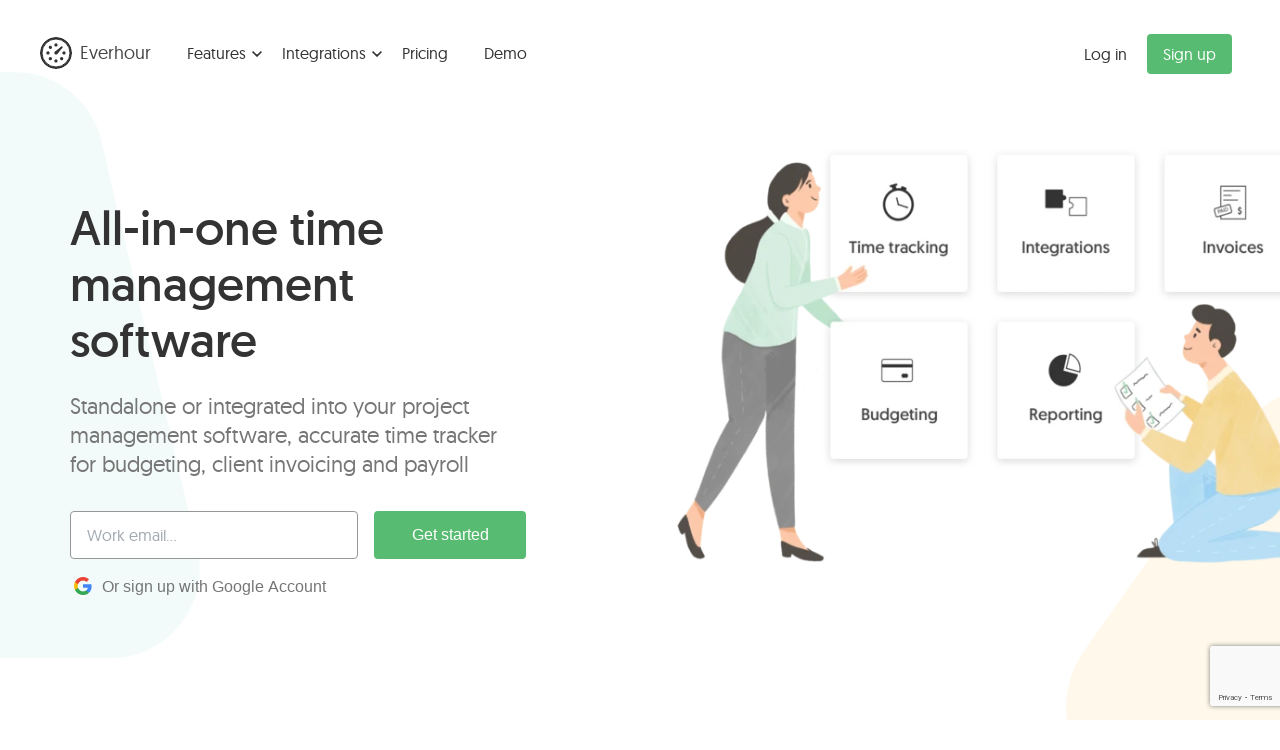

--- FILE ---
content_type: text/html; charset=utf-8
request_url: https://everhour.com/tour
body_size: 16986
content:
<!DOCTYPE html>
<html lang="en">
  <head>
    <meta charset="utf-8">
    <meta http-equiv="X-UA-Compatible" content="IE=edge">
    <meta name="viewport" content="width=device-width, initial-scale=1.0, user-scalable=no">
    <link rel="dns-prefetch" href="//blog-cdn.everhour.com/">
    <link rel="stylesheet" href="https://blog-cdn.everhour.com/assets/css/0e2887380c84860d6945.css">
    <link rel="chrome-webstore-item" href="https://chrome.google.com/webstore/detail/dnebklifojaaecmheejjopgjdljebpeo">
    <link rel="shortcut icon" type="image/png" href="/assets/images/favicon-on-green.png">
    <link rel="apple-touch-icon" type="image/png" href="/assets/images/apple-touch-icon.png">
    <title>Tour Everhour’s Time Tracker for Project Team Management
    </title>
    <link rel="canonical" href="https://everhour.com/tour">
    <link rel="alternate" hreflang="en" href="https://everhour.com/tour">
    <link rel="alternate" hreflang="fr" href="https://everhour.com/fr/tour">
    <link rel="alternate" hreflang="x-default" href="https://everhour.com/tour">
    <meta name="description" content="Explore our all-in-one time management solution with advanced features for projects of all sizes. Easy to use and make project team management simple.">
    <meta property="og:title" content="Tour Everhour’s Time Tracker for Project Team Management">
    <meta property="og:description" content="Explore our all-in-one time management solution with advanced features for projects of all sizes. Easy to use and make project team management simple.">
    <meta property="og:image" content="https://everhour.com/assets/images/new-design/og/og-time-tracking.png">
    <meta property="og:image:type" content="image/png">
    <meta property="og:image:width" content="1200">
    <meta name="twitter:card" content="summary">
    <meta name="twitter:creator" content="@everhour">
    <script>var env = {api: "https://api.everhour.com", app: "https://app.everhour.com", trackerId: "G-DJ3W371DJF", helpscoutId: "990814a3-ad09-45d9-a2cf-07dac40f8e00", recaptcha: "6LcBxA8mAAAAABZ1X9lZuEgtSX1UCbOQHt-7tzu7"};
      
    </script>
    <!--include ./google_optimizer.pug-->
    <script async src="https://www.googletagmanager.com/gtag/js?id=G-DJ3W371DJF"></script>
    <script>
      if (env.trackerId) {
          window.dataLayer = window.dataLayer || [];
          function gtag() {dataLayer.push(arguments);}
          gtag('js', new Date());
          gtag('config', env.trackerId);
      }
    </script>
    <script src="https://blog-cdn.everhour.com/assets/js/lazysizes.min.js"></script>
    <script src="https://www.google.com/recaptcha/api.js?render=6LcBxA8mAAAAABZ1X9lZuEgtSX1UCbOQHt-7tzu7"></script>
    <script type="application/ld+json">
      {  
      "@context":"https://schema.org",
      "@type":"Organization",
      "name": "Everhour",
      "legalName": "Everhour Ltd",
      "url": "https://everhour.com",
      "logo":"https://everhour.com/assets/images/everhour_mark_on_white@2x.png",
      "foundingDate": "2015",
      "address": {
          "@type": "PostalAddress",
          "streetAddress": "Pavlou Nirvana & Aipeias, 4-11",
          "addressLocality": "Limassol",
          "addressRegion": "Limassol",
          "postalCode": "3021",
          "addressCountry": "Cyprus"
      },
      "sameAs":[  
          "https://www.facebook.com/everhour/",
          "https://twitter.com/everhour",
          "https://www.linkedin.com/company/everhour/",
          "https://www.capterra.com/p/133409/Everhour/",
          "https://www.g2.com/products/everhour/reviews",
          "https://www.trustradius.com/products/everhour/reviews",
          "https://www.crunchbase.com/organization/everhour"
      ]
      }
    </script>
    <script type="application/ld+json">
      {
      "@context":"https://schema.org",
      "@type":"WebApplication",
      "name": "Everhour",
      "applicationCategory":"BusinessApplication",
      "datePublished":"2015-09-01",
      "description": "Time tracking software with billing, budgeting, and native integrations for Asana, Jira, ClickUp, Monday, Linear, and more. Track billable hours, set project budgets, and get threshold alerts.",
      "operatingSystem": "Web platform, Windows, Mac OS X, Linux, iOS, Android",
      "url": "https://everhour.com",
      "offers": {
          "@type": "Offer",
          "price": "0",
          "priceCurrency": "USD"
      },
      "featureList": [
        "Native time tracking integrations",
        "Project budget management",
        "Budget threshold alerts",
        "Billable hours tracking",
        "Client billing configuration",
        "Timesheet automation",
        "Real-time reporting",
        "Expense tracking",
        "Team scheduling",
        "Integrations with Asana, Jira, ClickUp, Monday, Linear"
      ],
      "screenshot": "https://everhour.com/assets/images/new-design/screens/team-timesheet.png",
      "softwareHelp": "https://support.everhour.com/",
      "author": {  
          "@type":"Organization",
          "name":"Weavora Consulting LLC",
          "url": "http://weavora.com",
          "logo": {
              "@type":"ImageObject",
              "url":"https://everhour.com/assets/images/everhour_mark_on_white@2x.png",
              "width":"248",
              "height":"248"
          }
      },
      "video": {
          "@type": "VideoObject",
          "caption": "How Everhour works",
          "thumbnailUrl": "https://blog-cdn.everhour.com/assets/images/new-design/illustrations/youtube-video-cover.jpeg",
          "contentUrl": "https://youtu.be/k2OeJBqXccI",
          "embedUrl": "https://www.youtube.com/embed/k2OeJBqXccI",
          "name": "Everhour - Time tracking with billing and budgets",
          "description": "Everhour offers time tracking with billing, budgeting, and native integrations for Asana, ClickUp, Jira, Monday, Trello, and GitHub.",
          "uploadDate": "2015-10-20T00:00:00Z",
          "duration": "PT1M30S"
      },
      "aggregateRating": {
          "@type": "AggregateRating",
          "ratingValue": "4.7",
          "reviewCount": "600"
      },
      "review": [{
          "@type": "Review",
          "author": {
            "@type": "Person",
            "name": "Julie W."
          },
          "datePublished": "2019-09-28",
          "description": "Everhour is a good time tracker with advanced reporting features, however it requires more organization than our team was consistently able to accomplish. It would be best for those with more defined roles, who perform the same few tasks on a regular basis.",
          "name": "Decent time tracking software with great reporting",
          "reviewRating": {
              "@type": "Rating",
              "bestRating": "5",
              "ratingValue": "4",
              "worstRating": "1"
          }
      },{
          "@type": "Review",
          "author": {
            "@type": "Person",
            "name": "Maria Lucia S."
          },
          "datePublished": "2019-09-23",
          "description": "Since we started using Everhour we began to understand the time involved in our project, not the estimated time but the ACTUAL time, which is a lot because now we know when the fee is not adjusted to the real dedication. It also helped every team member to understand how to make their shifts more efficient.",
          "name": "Tracking your task was never that easy",
          "reviewRating": {
              "@type": "Rating",
              "bestRating": "5",
              "ratingValue": "5",
              "worstRating": "1"
          }
      },{
          "@type": "Review",
          "author": {
            "@type": "Person",
            "name": "Kate B."
          },
          "datePublished": "2019-09-12",
          "description": "Everhour has really helped me keep track of my time and plan more effectively for future projects. I also love how it feels like a competition with myself. I keep striving to complete the same task faster or cut down on the time wasted in between tasks. It's honestly a lot of fun and really helps with time management. Just by clicking that little play button, you suddenly have a sense of urgency while working.",
          "name": "See Where Your Time Is Going and Adjust",
          "reviewRating": {
              "@type": "Rating",
              "bestRating": "5",
              "ratingValue": "5",
              "worstRating": "1"
          }
      }]
      }
    </script>
    <!--include ../sections/structured-data-mobile-app.pug-->
  </head>
  <body class="geomanist-theme"><!--[if lt IE 10]>
<p class="browserupgrade">You are using an <strong>outdated</strong> browser. Please <a href="https://browsehappy.com/">upgrade your browser</a> to improve your experience.</p>
<![endif]-->
    <header class="o-header sticky">
      <div class="container">
        <div class="row middle-xs"><a class="logo" href="/">Everhour</a>
          <div class="col-xs center">
            <nav class="o-nav">
                            <button class="hamburger" data-menu="menu"></button>
              <div class="o-nav__menu-container" id="menu">
                <button class="close" data-menu-close=""></button>
                <div class="o-nav__menu-wrap">
                  <div class="o-nav__menu c-menu flex between-xs">
                    <ul class="c-menu__container">
                      <li class="c-menu__item c-menu__dropdown h-sm-hidden"><a class="c-menu__link" href="#" data-touch="">Features</a>
                        <div class="c-ramp-menu">
                          <div class="c-ramp-menu__wrapper">
                            <div class="c-ramp-menu__bg-elements">
                              <div class="positioned-image oval-dotted-green" style="left: -33rem; top: 15rem;"></div>
                              <div class="positioned-image dimond-dotted-orange" style="right: -3rem; bottom: 17rem;">        </div>
                            </div>
                            <div class="c-ramp-menu__content">
                              <div class="c-ramp-menu__category">
                                <h4 class="c-ramp-menu__category-title">Features</h4>
                                <ul class="c-ramp-menu__items">
                                  <li class="c-ramp-menu__item"><a class="c-ramp-menu__link" href="/time-tracking"><i class="c-ramp-menu__icon icon-img icon-products icon-time"></i>
                                      <div class="c-ramp-menu__text">
                                        <p class="c-ramp-menu__link-title">Time Tracking</p>
                                        <p class="c-ramp-menu__link-subtitle">Works where you work</p>
                                      </div></a></li>
                                  <li class="c-ramp-menu__item"><a class="c-ramp-menu__link" href="/project-budgeting"><i class="c-ramp-menu__icon icon-img icon-products icon-budget"></i>
                                      <div class="c-ramp-menu__text">
                                        <p class="c-ramp-menu__link-title">Budgeting & Alerts</p>
                                        <p class="c-ramp-menu__link-subtitle">Never go over budget</p>
                                      </div></a></li>
                                  <li class="c-ramp-menu__item"><a class="c-ramp-menu__link" href="/reporting"><i class="c-ramp-menu__icon icon-img icon-products icon-reports"></i>
                                      <div class="c-ramp-menu__text">
                                        <p class="c-ramp-menu__link-title">Detailed Reports</p>
                                        <p class="c-ramp-menu__link-subtitle">Know your profit margins</p>
                                      </div></a></li>
                                  <li class="c-ramp-menu__item"><a class="c-ramp-menu__link" href="/time-off"><i class="c-ramp-menu__icon icon-img icon-products icon-time-off"></i>
                                      <div class="c-ramp-menu__text">
                                        <p class="c-ramp-menu__link-title">Time off & Accrual</p>
                                        <p class="c-ramp-menu__link-subtitle">Automated PTO tracking</p>
                                      </div></a></li>
                                  <li class="c-ramp-menu__item"><a class="c-ramp-menu__link" href="/resource-planning"><i class="c-ramp-menu__icon icon-img icon-products icon-team"></i>
                                      <div class="c-ramp-menu__text">
                                        <p class="c-ramp-menu__link-title">Plan Resources</p>
                                        <p class="c-ramp-menu__link-subtitle">Balance team workload</p>
                                      </div></a></li>
                                  <li class="c-ramp-menu__item"><a class="c-ramp-menu__link" href="/invoicing"><i class="c-ramp-menu__icon icon-img icon-products icon-invoices"></i>
                                      <div class="c-ramp-menu__text">
                                        <p class="c-ramp-menu__link-title">Invoicing</p>
                                        <p class="c-ramp-menu__link-subtitle">Bill from tracked time</p>
                                      </div></a></li>
                                  <li class="c-ramp-menu__item"><a class="c-ramp-menu__link" href="/expenses"><i class="c-ramp-menu__icon icon-img icon-products icon-expenses"></i>
                                      <div class="c-ramp-menu__text">
                                        <p class="c-ramp-menu__link-title">Expenses</p>
                                        <p class="c-ramp-menu__link-subtitle">Track project spending</p>
                                      </div></a></li>
                                  <li class="c-ramp-menu__item"><a class="c-ramp-menu__link" href="/project-management"><i class="c-ramp-menu__icon icon-img icon-products icon-tasks"></i>
                                      <div class="c-ramp-menu__text">
                                        <p class="c-ramp-menu__link-title">Tasks</p>
                                        <p class="c-ramp-menu__link-subtitle">Built-in task management</p>
                                      </div></a></li>
                                  <li class="c-ramp-menu__item"><a class="c-ramp-menu__link" href="/time-tracking-with-screenshots"><i class="c-ramp-menu__icon icon-img icon-products icon-screenshots"></i>
                                      <div class="c-ramp-menu__text">
                                        <p class="c-ramp-menu__link-title">Screenshots</p>
                                        <p class="c-ramp-menu__link-subtitle">Visual activity proof</p>
                                      </div></a></li>
                                </ul>
                              </div>
                              <div class="c-ramp-menu__category">
                                <h4 class="c-ramp-menu__category-title">Other products</h4>
                                <ul class="c-ramp-menu__items">
                                  <li class="c-ramp-menu__item"><a class="c-ramp-menu__link" href="/shifts"><i class="c-ramp-menu__icon icon-img icon-products icon-schedule"></i>
                                      <div class="c-ramp-menu__text">
                                        <p class="c-ramp-menu__link-title">Shifts</p>
                                        <p class="c-ramp-menu__link-subtitle">Smart shift scheduling</p>
                                      </div></a></li>
                                  <li class="c-ramp-menu__item"><a class="c-ramp-menu__link" href="/trello-powerup"><i class="c-ramp-menu__icon icon-img icon-products icon-trello-powerup"></i>
                                      <div class="c-ramp-menu__text">
                                        <p class="c-ramp-menu__link-title">Trello Power-up</p>
                                        <p class="c-ramp-menu__link-subtitle">Simple tracking for Trello</p>
                                      </div></a></li>
                                </ul>
                              </div>
                            </div>
                            <div class="c-ramp-menu__sidebar">
                              <div class="c-ramp-menu__updates">
                                <h4 class="c-ramp-menu__updates-title">Updates</h4>
                                <!--a.c-ramp-menu__updates-card(href="/updates")--><a class="c-ramp-menu__updates-card">
                                  <div class="c-ramp-menu__updates-image"><span class="c-ramp-menu__updates-badge">Q4 2025</span></div>
                                  <div class="c-ramp-menu__updates-content">
                                    <h4 class="c-ramp-menu__updates-heading">We earned G2's “Users Love Us” badge</h4>
                                    <p class="c-ramp-menu__updates-text">We’re proud to be recognized with the G2 "Users Love Us" badge earned entirely by positive customer reviews. Thank you to our incredible customers for your trust, feedback, and continued support.</p>
                                  </div></a>
                              </div>
                            </div>
                          </div>
                        </div>
                      </li>
                      <li class="c-menu__item c-menu__dropdown h-sm-hidden"><a class="c-menu__link" href="/integrations" data-touch="">Integrations
                          <!--span.new-badge--></a>
                        <div class="c-nested-menu c-nested-menu__integrations">
                          <div class="c-nested-menu__main">
                            <ul class="row">
                              <li class="c-nested-menu__item col-xs-6 col-sm-6"><a class="c-nested-menu__link item--asana" href="/integrations/asana"><span>Asana</span></a></li>
                              <li class="c-nested-menu__item col-xs-6 col-sm-6"><a class="c-nested-menu__link item--clickup" href="/integrations/clickup"><span>ClickUp</span></a></li>
                              <li class="c-nested-menu__item col-xs-6 col-sm-6"><a class="c-nested-menu__link item--basecamp" href="/integrations/basecamp"><span>Basecamp</span></a></li>
                              <li class="c-nested-menu__item col-xs-6 col-sm-6"><a class="c-nested-menu__link item--trello" href="/integrations/trello"><span>Trello</span></a></li>
                              <li class="c-nested-menu__item col-xs-6 col-sm-6"><a class="c-nested-menu__link item--jira" href="/integrations/jira"><span>Jira</span></a></li>
                              <li class="c-nested-menu__item col-xs-6 col-sm-6"><a class="c-nested-menu__link item--monday" href="/integrations/monday"><span>Monday</span></a></li>
                              <li class="c-nested-menu__item col-xs-6 col-sm-6"><a class="c-nested-menu__link item--github" href="/integrations/github"><span>GitHub</span></a></li>
                              <li class="c-nested-menu__item col-xs-6 col-sm-6"><a class="c-nested-menu__link item--linear" href="/integrations/linear-time-tracking"><span>Linear</span></a></li>
                              <li class="c-nested-menu__item col-xs-6 col-sm-6"><a class="c-nested-menu__link item--wrike" href="/integrations/wrike-time-tracking"><span>Wrike</span></a></li>
                              <li class="c-nested-menu__item col-xs-6 col-sm-6"><a class="c-nested-menu__link item--notion" href="/integrations/notion-time-tracking"><span>Notion</span></a></li>
                            </ul>
                          </div>
                          <div class="c-nested-menu__footer"><a href="/integrations">See all integrations</a> </div>
                        </div>
                      </li>
                      <li class="c-menu__item h-sm-hidden"><a class="c-menu__link" href="/pricing">Pricing</a></li>
                      <li class="c-menu__item h-sm-hidden"><a class="c-menu__link" href="/request-a-demo">Demo</a></li>
                      <!--li.c-menu__item.c-menu__dropdown.h-sm-hidden
                      a.c-menu__link.h-sm-hidden(href="#" data-touch="") More
                      .c-nested-menu.c-nested-menu__product
                        .c-nested-menu__main
                          ul.row
                            li.c-nested-menu__item
                              a(href="/trello-powerup" class="c-nested-menu__link")
                                i.icon-img.icon-products.icon-trello-powerup
                                span Trello power-up
                            li.c-nested-menu__item
                              a(href="/shifts" class="c-nested-menu__link")
                                i.icon-img.icon-products.icon-schedule
                                span Shift scheduling
                      
                      -->
                    </ul>
                    <div class="h-sm-hidden menu-state">
                      <div class="c-menu__item"><a class="c-menu__link language"></a></div>
                      <div class="c-menu__item menu-login"><a class="c-menu__link" href="/login">Log in</a></div>
                      <div class="c-menu__item menu-login">
                        <div class="container bg-images">
                          <!--.positioned-image.signup-arrow(style="right: 2rem; top: 5rem; z-index: 1; max-width: none;")-->
                        </div><a class="button button--solid action-button button--right" href="/signup">Sign up</a>
                      </div>
                      <div class="c-menu__item menu-app"><a class="c-menu__link" href="https://app.everhour.com/#/logout" rel="nofollow">Log out</a></div>
                      <div class="c-menu__item menu-app"><a class="button button--solid action-button button--right" href="https://app.everhour.com" rel="nofollow">My account</a></div>
                    </div>
                    <div class="h-non-sm-hidden c-menu__footer"> 
                      <ul class="footer__menu mobile-nav">
                        <li class="mobile-nav--item"><a class="item__title dropdown" href="/features">Features</a>
                          <ul class="item-container">
                            <!--li.item__link.item__link--title-->
                            <li class="item__link"><a class="link__container link__container--hours" href="/time-tracking">
                                <p class="link__title">Time tracking</p>
                                <p class="link__description">Track time inside your PM tools. No tab switching.</p></a></li>
                            <li class="item__link"><a class="link__container link__container--money" href="/project-budgeting">
                                <p class="link__title">Budgeting & Alerts</p>
                                <p class="link__description">Set budgets, get alerts, prevent cost overruns.</p></a></li>
                            <li class="item__link"><a class="link__container link__container--analytics" href="/reporting" rel="nofollow">
                                <p class="link__title">Detailed Reports</p>
                                <p class="link__description">Analyze time, profitability, and team performance.</p></a></li>
                            <!--li.item__link.item__link--title-->
                            <li class="item__link"><a class="link__container link__container--airplane" href="/time-off">
                                <p class="link__title">Time Off & Accrual</p>
                                <p class="link__description">Manage PTO, vacation, sick days, and accruals.</p></a></li>
                            <li class="item__link"><a class="link__container link__container--userlocation" href="/resource-planning" rel="nofollow">
                                <p class="link__title">Plan Resources</p>
                                <p class="link__description">See team capacity, workload, and availability.            </p></a></li>
                            <li class="item__link"><a class="link__container link__container--invoice" href="/invoicing" rel="nofollow">
                                <p class="link__title">Invoicing</p>
                                <p class="link__description">Generate invoices from tracked time automatically.</p></a></li>
                          </ul>
                        </li>
                        <li class="mobile-nav--item"><a class="item__title dropdown" href="/integrations">Integrations</a>
                          <ul class="item-container item-container--integrations">
                            <li class="item__link"><a class="link__container link__container--asana" href="/integrations/asana">
                                <p class="link__title">Asana</p></a></li>
                            <li class="item__link"><a class="link__container link__container--clickup" href="/integrations/clickup">
                                <p class="link__title">ClickUp</p></a></li>
                            <li class="item__link"><a class="link__container link__container--basecamp" href="/integrations/basecamp">
                                <p class="link__title">Basecamp</p></a></li>
                            <li class="item__link"><a class="link__container link__container--trello" href="/integrations/trello">
                                <p class="link__title">Trello</p></a></li>
                            <li class="item__link"><a class="link__container link__container--jira" href="/integrations/jira">
                                <p class="link__title">Jira</p></a></li>
                            <li class="item__link"><a class="link__container link__container--monday" href="/integrations/monday">
                                <p class="link__title">Monday</p></a></li>
                            <li class="item__link"><a class="link__container link__container--github" href="/integrations/github">
                                <p class="link__title">GitHub</p></a></li>
                            <li class="item__link"><a class="link__container link__container--linear" href="/integrations/linear-time-tracking">
                                <p class="link__title">Linear</p></a></li>
                            <li class="item__link"><a class="link__container link__container--wrike" href="/integrations/wrike-time-tracking">
                                <p class="link__title">Wrike</p></a></li>
                            <li class="item__link"><a class="link__container link__container--notion" href="/integrations/notion-time-tracking">
                                <p class="link__title">Notion</p></a></li><a class="integrations-link" href="/integrations">All integrations</a>
                          </ul>
                        </li>
                        <li class="mobile-nav--item"><a class="item__title" href="/pricing">Pricing</a></li>
                        <li class="mobile-nav--item"><a class="item__title" href="/request-a-demo">Demo</a></li>
                        <li class="mobile-nav--item"><a class="item__title dropdown" href="/features">More</a>
                          <ul class="item-container">
                            <li class="item__link item__link--title"></li>
                            <li class="item__link"><a class="link__container link__container--shift-schedule" href="/shifts">
                                <p class="link__title">Shift Scheduling</p>
                                <p class="link__description">Create work schedules, manage shifts, and track employee availability.</p></a></li>
                            <li class="item__link"><a class="link__container link__container--trello-powerup" href="/trello-powerup">
                                <p class="link__title">Trello Power-up</p>
                                <p class="link__description">Track time on Trello cards without leaving Trello.</p></a></li>
                          </ul>
                        </li>
                      </ul>
                      <div class="footer__email"><a class="button button--lg button--solid action-button" href="/login">Log in</a>
                      </div>
                      <div class="log-in-container mb--24"><a class="button button--lg button--solid action-button" href="/signup">Get started</a>
                      </div>
                    </div>
                  </div>
                </div>
              </div>
            </nav>
          </div>
        </div>
      </div>
    </header>
    <main class="o-main has-sticky-header">
      <!--section: header-->
      <section class="top-section feature-new-top bg-images">
        <div class="container bg-images">
          <div class="positioned-image bg-shape-green" style="left: -28%; top: -8rem; background-size: contain;"></div>
          <div class="feature-new-top__content">
            <div class="content__left">
              <h1 class="page-title--landing">All-in-one time management software</h1>
              <div class="page-subtitle">
                <h3>Standalone or integrated into your project management software, accurate time tracker for budgeting, client invoicing and payroll</h3>
              </div>
              <form class="subscribe-form c-form simple-form" id="signup_by_email" action="https://api.everhour.com/auth/email/signup" method="POST">
                <div class="row">
                  <div class="col-xs-12 flex">
                    <input class="c-form__input" type="email" name="email" id="email" placeholder="Work email..." value="" required>
                                  <button class="button button--md button--solid action-button" type="submit">Get started</button>
                  </div>
                  <div class="col-xs-12">
                    <button class="button button--air integration-button integration-button_link integration-button--google" type="button" data-auth="google" data-state="signup"><i class="icon-img"></i><span>Or sign up with Google Account</span></button>
                  </div>
                </div>
              </form>
            </div>
            <div class="content__right hidden-md">
              <div class="top-section__image" style="top: -3.25rem; right: -8rem;">
                <picture>
                  <source srcset="https://blog-cdn.everhour.com/assets/images/new-design/illustrations/primary-illustrations/all-features-3.webp, https://blog-cdn.everhour.com/assets/images/new-design/illustrations/primary-illustrations/all-features-3@2x.webp 2x" type="image/webp" media="(min-width: 461px)"/>
                  <source srcset="https://blog-cdn.everhour.com/assets/images/new-design/illustrations/primary-illustrations/all-features-3.png, https://blog-cdn.everhour.com/assets/images/new-design/illustrations/primary-illustrations/all-features-3@2x.png 2x" type="image/png" media="(min-width: 461px)"/>
                  <source srcset="https://blog-cdn.everhour.com/assets/images/new-design/illustrations/primary-illustrations/all-features-3@mobile.webp" type="image/webp" media="(max-width: 460px)"/>
                  <source srcset="https://blog-cdn.everhour.com/assets/images/new-design/illustrations/primary-illustrations/all-features-3@mobile.png" type="image/png" media="(max-width: 460px)"/><img src="https://blog-cdn.everhour.com/assets/images/new-design/illustrations/primary-illustrations/all-features-3.png" alt="All Everhour features illustration"/>
                </picture>
              </div>
            </div>
          </div>
        </div>
      </section>
      <!--section: time tracking-->
      <section class="u-grid">
        <div class="container center">
          <h2 class="page-title">Time management</h2>
          <div class="page-subtitle page-subtitle--improved">
            <h3>Track time spent on projects, hours of work, vacations or sick days</h3>
          </div>
          <div class="bg-images">
            <div class="positioned-image dimond-dotted-orange" style="left: 0; top: 10rem; z-index: 1;"></div>
            <div class="positioned-image bg-shape-yellow" style="right: -35%;top: -34rem; z-index: -1;"></div>
            <div class="screen-images">
              <div class="reveal-bottom-20" style="z-index: 2; position: relative;">
                <div class="center page-img video-button-block mb--16">
                  <picture>
                    <source srcset="https://blog-cdn.everhour.com/assets/images/new-design/screens/new-tour/time-tracking-timesheet-view.webp, https://blog-cdn.everhour.com/assets/images/new-design/screens/new-tour/time-tracking-timesheet-view@2x.webp 2x" type="image/webp" media="(min-width: 461px)"/>
                    <source srcset="https://blog-cdn.everhour.com/assets/images/new-design/screens/new-tour/time-tracking-timesheet-view.png, https://blog-cdn.everhour.com/assets/images/new-design/screens/new-tour/time-tracking-timesheet-view@2x.png 2x" type="image/png" media="(min-width: 461px)"/>
                    <source srcset="https://blog-cdn.everhour.com/assets/images/new-design/screens/new-tour/time-tracking-timesheet-view@mobile.webp" type="image/webp" media="(max-width: 460px)"/>
                    <source srcset="https://blog-cdn.everhour.com/assets/images/new-design/screens/new-tour/time-tracking-timesheet-view@mobile.png" type="image/png" media="(max-width: 460px)"/><img src="https://blog-cdn.everhour.com/assets/images/new-design/screens/new-tour/time-tracking-timesheet-view.png" alt="everhour tour time tracking timesheet view"/>
                  </picture>
                  <div class="video-button-pulsate">
                    <div class="video-button" data-url="//www.youtube.com/embed/wypeuDV6Ais"></div>
                  </div>
                </div>
              </div>
            </div>
          </div>
        </div>
      </section>
      <section class="u-grid">
        <div class="container all-features">
          <div class="row scroll-content">
            <div class="all-features__right col-xs">
              <div class="row row40">
                <div class="col-xs-6 col-sm-6 col-md-4 col40">
                  <div class="features__item">
                    <div class="title">
                      <h4><i class="icon-img icon-features icon-integrations"></i><strong>Seamless integrations</strong>
                      </h4>
                    </div>
                    <p>Track time right inside the most popular apps, such as Asana, Basecamp, Jira, Trello, GitHub, ClickUp and more.</p>
                  </div>
                </div>
                <div class="col-xs-6 col-sm-6 col-md-4 col40">
                  <div class="features__item">
                    <div class="title">
                      <h4><i class="icon-img icon-features icon-timer"></i><strong>Timer or manual entry</strong>
                      </h4>
                    </div>
                    <p>Start and stop your timer to record activities as you work. Or log hours manually afterwards.</p>
                  </div>
                </div>
                <div class="col-xs-6 col-sm-6 col-md-4 col40">
                  <div class="features__item">
                    <div class="title">
                      <h4><i class="icon-img icon-features icon-timecard"></i><strong>Clock-in, clock-out</strong>
                      </h4>
                    </div>
                    <p>Know the time spent on projects as well as hours of work and breaks.</p>
                  </div>
                </div>
                <div class="col-xs-6 col-sm-6 col-md-4 col40">
                  <div class="features__item">
                    <div class="title">
                      <h4><i class="icon-img icon-features icon-estimates"></i><strong>Estimates</strong>
                      </h4>
                    </div>
                    <p>Set time estimates so at any time you can see the time you spend and what is left.</p>
                  </div>
                </div>
                <div class="col-xs-6 col-sm-6 col-md-4 col40">
                  <div class="features__item">
                    <div class="title">
                      <h4><i class="icon-img icon-features icon-reminder"></i><strong>Reminders</strong>
                      </h4>
                    </div>
                    <p>Receive notifications about long-running timers and reminders to track time.</p>
                  </div>
                </div>
                <div class="col-xs-6 col-sm-6 col-md-4 col40">
                  <div class="features__item">
                    <div class="title">
                      <h4><i class="icon-img icon-features icon-time-off"></i><strong>Time off</strong>
                      </h4>
                    </div>
                    <p>Track paid time off, vacations, sick days and leave types.</p>
                  </div>
                </div>
                <div class="col-xs-6 col-sm-6 col-md-4 col40">
                  <div class="features__item">
                    <div class="title">
                      <h4><i class="icon-img icon-features icon-autostop"></i><strong>Auto-stop timer</strong>
                      </h4>
                    </div>
                    <p>Configure to auto stop timer at the end of the workday.</p>
                  </div>
                </div>
                <div class="col-xs-6 col-sm-6 col-md-4 col40">
                  <div class="features__item">
                    <div class="title">
                      <h4><i class="icon-img icon-features icon-time-log"></i><strong>Time log</strong>
                      </h4>
                    </div>
                    <p>All changes and estimates made to the task time are logged and available for revision.</p>
                  </div>
                </div>
                <div class="col-xs-6 col-sm-6 col-md-4 col40">
                  <div class="features__item">
                    <div class="title">
                      <h4><i class="icon-img icon-features icon-zapier"></i><strong>Automate with Zapier</strong>
                      </h4>
                    </div>
                    <p>Use Zapier for automatic data transfer between Everhour and 1000+ apps with no technical knowledge.</p>
                  </div>
                </div>
                <div class="col-xs-6 col-sm-6 col-md-4 col40">
                  <div class="features__item">
                    <div class="title">
                      <h4><i class="icon-img icon-features icon-browser"></i><strong>Browser extension</strong>
                      </h4>
                    </div>
                    <p>Track time right from your browser’s toolbar with a single click.</p>
                  </div>
                </div>
                <div class="col-xs-6 col-sm-6 col-md-4 col40">
                  <div class="features__item">
                    <div class="title">
                      <h4><i class="icon-img icon-features icon-iphone-app"></i><strong>iPhone app</strong>
                      </h4>
                    </div>
                    <p>Record time spent on projects and tasks from your iPhone.</p>
                  </div>
                </div>
              </div>
            </div>
          </div>
        </div>
      </section>
      <!--section: billing and budgeting-->
      <section class="u-grid">
        <div class="container center">
          <h2 class="page-title">Billing and budgeting</h2>
          <div class="page-subtitle page-subtitle--improved">
            <h3>Avoid debt and boost revenue with precise project billing and budgeting</h3>
          </div>
          <div class="bg-images">
            <div class="positioned-image dimond-dotted-orange" style="left: 0; top: 10rem; z-index: 1;"></div>
            <div class="positioned-image oval-dotted-green" style="right: -5.5rem; top: -5.5rem; z-index: 1;"></div>
            <div class="screen-images">
              <div class="reveal-bottom-20" style="z-index: 2; position: relative;">
                <div class="center page-img video-button-block mb--16">
                  <picture>
                    <source srcset="https://blog-cdn.everhour.com/assets/images/new-design/screens/new-tour/projects-board-view-v3.webp, https://blog-cdn.everhour.com/assets/images/new-design/screens/new-tour/projects-board-view-v3@2x.webp 2x" type="image/webp" media="(min-width: 461px)"/>
                    <source srcset="https://blog-cdn.everhour.com/assets/images/new-design/screens/new-tour/projects-board-view-v3.png, https://blog-cdn.everhour.com/assets/images/new-design/screens/new-tour/projects-board-view-v3@2x.png 2x" type="image/png" media="(min-width: 461px)"/>
                    <source srcset="https://blog-cdn.everhour.com/assets/images/new-design/screens/new-tour/projects-board-view-v3@mobile.webp" type="image/webp" media="(max-width: 460px)"/>
                    <source srcset="https://blog-cdn.everhour.com/assets/images/new-design/screens/new-tour/projects-board-view-v3@mobile.png" type="image/png" media="(max-width: 460px)"/><img src="https://blog-cdn.everhour.com/assets/images/new-design/screens/new-tour/projects-board-view-v3.png" alt="everhour tour projects dashboard"/>
                  </picture>
                  <div class="video-button-pulsate">
                    <div class="video-button" data-url="//www.youtube.com/embed/WAnijyq-_4M"></div>
                  </div>
                </div>
              </div>
            </div>
          </div>
        </div>
      </section>
      <section class="u-grid">
        <div class="container all-features">
          <div class="row scroll-content">
            <div class="all-features__right col-xs">
              <div class="row row40">
                <div class="col-xs-6 col-sm-6 col-md-4 col40">
                  <div class="features__item">
                    <div class="title">
                      <h4><i class="icon-img icon-features icon-projects"></i><strong>Manage clients</strong>
                      </h4>
                    </div>
                    <p>Create clients, assign projects, watch budgets, spot uninvoiced time.</p>
                  </div>
                </div>
                <div class="col-xs-6 col-sm-6 col-md-4 col40">
                  <div class="features__item">
                    <div class="title">
                      <h4><i class="icon-img icon-features icon-unit-pricing"></i><strong>Flexible billing</strong>
                      </h4>
                    </div>
                    <p>Choose an appropriate billing method: non-billable, time and materials or fixed fee.</p>
                  </div>
                </div>
                <div class="col-xs-6 col-sm-6 col-md-4 col40">
                  <div class="features__item">
                    <div class="title">
                      <h4><i class="icon-img icon-features icon-budgeting"></i><strong>Budgets</strong>
                      </h4>
                    </div>
                    <p>Set up a capital or recurring budget for your projects. Don’t let finances catch you by surprise.</p>
                  </div>
                </div>
                <div class="col-xs-6 col-sm-6 col-md-4 col40">
                  <div class="features__item">
                    <div class="title">
                      <h4><i class="icon-img icon-features icon-alert"></i><strong>Alerts</strong>
                      </h4>
                    </div>
                    <p>Receive an email alert when you reach a certain percentage of the project budget.</p>
                  </div>
                </div>
                <div class="col-xs-6 col-sm-6 col-md-4 col40">
                  <div class="features__item">
                    <div class="title">
                      <h4><i class="icon-img icon-features icon-payroll"></i><strong>Labor costs</strong>
                      </h4>
                    </div>
                    <p>Track what an employee or contractor costs you compared to how much you charge for their work.</p>
                  </div>
                </div>
                <div class="col-xs-6 col-sm-6 col-md-4 col40">
                  <div class="features__item">
                    <div class="title">
                      <h4><i class="icon-img icon-features icon-flexible-billing"></i><strong>Non-billable time</strong>
                      </h4>
                    </div>
                    <p>Exclude certain tasks from the billable amount calculation.</p>
                  </div>
                </div>
                <div class="col-xs-6 col-sm-6 col-md-4 col40">
                  <div class="features__item">
                    <div class="title">
                      <h4><i class="icon-img icon-features icon-time-limit"></i><strong>Disallow overbudget</strong>
                      </h4>
                    </div>
                    <p>Budget settings allow you to prohibit reporting time for anyone if the budget is exceeded.</p>
                  </div>
                </div>
                <div class="col-xs-6 col-sm-6 col-md-4 col40">
                  <div class="features__item">
                    <div class="title">
                      <h4><i class="icon-img icon-features icon-custom-rate"></i><strong>Custom task rates</strong>
                      </h4>
                    </div>
                    <p>You can override the base rate for a project and assign a specific rate to each task.</p>
                  </div>
                </div>
                <div class="col-xs-6 col-sm-6 col-md-4 col40">
                  <div class="features__item">
                    <div class="title">
                      <h4><i class="icon-img icon-features icon-budget-visibility"></i><strong>Budget visibility</strong>
                      </h4>
                    </div>
                    <p>Decide if members can see a project’s budget, which is visible to admins only by default.</p>
                  </div>
                </div>
              </div>
            </div>
          </div>
        </div>
      </section>
      <!--section: task management-->
      <section class="u-grid">
        <div class="container center">
          <h2 class="page-title">Managing tasks</h2>
          <div class="page-subtitle page-subtitle--improved">
            <!--h3 Great for managing simple tasks and more complex projects-->
            <h3>Project management and time tracking with our all-in-one solution</h3>
          </div>
          <div class="bg-images">
            <div class="positioned-image dimond-dotted-orange" style="left: 0; top: 10rem; z-index: 1;"></div>
            <div class="positioned-image oval-dotted-green" style="right: -5.5rem; top: -5.5rem; z-index: 1;"></div>
            <div class="screen-images">
              <div class="reveal-bottom-20" style="z-index: 2; position: relative;">
                <div class="center page-img video-button-block mb--16">
                  <picture>
                    <source srcset="https://blog-cdn.everhour.com/assets/images/new-design/screens/projects-board-view-v2.webp, https://blog-cdn.everhour.com/assets/images/new-design/screens/projects-board-view-v2@2x.webp 2x" type="image/webp" media="(min-width: 461px)"/>
                    <source srcset="https://blog-cdn.everhour.com/assets/images/new-design/screens/projects-board-view-v2.png, https://blog-cdn.everhour.com/assets/images/new-design/screens/projects-board-view-v2@2x.png 2x" type="image/png" media="(min-width: 461px)"/>
                    <source srcset="https://blog-cdn.everhour.com/assets/images/new-design/screens/projects-board-view-v2@mobile.webp" type="image/webp" media="(max-width: 460px)"/>
                    <source srcset="https://blog-cdn.everhour.com/assets/images/new-design/screens/projects-board-view-v2@mobile.png" type="image/png" media="(max-width: 460px)"/><img src="https://blog-cdn.everhour.com/assets/images/new-design/screens/projects-board-view-v2.png" alt="everhour tour projects board view"/>
                  </picture>
                  <div class="video-button-pulsate">
                    <div class="video-button" data-url="//www.youtube.com/embed/WI9VlE_-oIw"></div>
                  </div>
                </div>
              </div>
            </div>
          </div>
        </div>
      </section>
      <section class="u-grid">
        <div class="container all-features">
          <div class="row scroll-content">
            <div class="all-features__right col-xs">
              <div class="row row40">
                <div class="col-xs-6 col-sm-6 col-md-4 col40">
                  <div class="features__item">
                    <div class="title">
                      <h4><i class="icon-img icon-features icon-manage-tasks"></i><strong>Manage tasks</strong>
                      </h4>
                    </div>
                    <p>Create new tasks in seconds, set priorities, deadlines and assign to the team.</p>
                  </div>
                </div>
                <div class="col-xs-6 col-sm-6 col-md-4 col40">
                  <div class="features__item">
                    <div class="title">
                      <h4><i class="icon-img icon-features icon-tags"></i><strong>Use sections and tags</strong>
                      </h4>
                    </div>
                    <p>Use tags and sections to organize, and add context, to your tasks.</p>
                  </div>
                </div>
                <div class="col-xs-6 col-sm-6 col-md-4 col40">
                  <div class="features__item">
                    <div class="title">
                      <h4><i class="icon-img icon-features icon-switch"></i><strong>List or Board views</strong>
                      </h4>
                    </div>
                    <p>Whether you prefer board or list views for your project tasks, we have you covered.</p>
                  </div>
                </div>
                <div class="col-xs-6 col-sm-6 col-md-4 col40">
                  <div class="features__item">
                    <div class="title">
                      <h4><i class="icon-img icon-features icon-copy"></i><strong>Copy templates</strong>
                      </h4>
                    </div>
                    <p>Copy project with tasks and estimates to start new similar projects in minutes.</p>
                  </div>
                </div>
                <div class="col-xs-6 col-sm-6 col-md-4 col40">
                  <div class="features__item">
                    <div class="title">
                      <h4><i class="icon-img icon-features icon-estimates"></i><strong>Estimates</strong>
                      </h4>
                    </div>
                    <p>Set time estimates so at any time you can see the time you spend and what is left.</p>
                  </div>
                </div>
                <div class="col-xs-6 col-sm-6 col-md-4 col40">
                  <div class="features__item">
                    <div class="title">
                      <h4><i class="icon-img icon-features icon-archive"></i><strong>Archive</strong>
                      </h4>
                    </div>
                    <p>Archive projects that you no longer need. We keep all time and data preserved.</p>
                  </div>
                </div>
              </div>
            </div>
          </div>
        </div>
      </section>
      <!--section: schedule-->
      <section class="u-grid">
        <div class="container center">
          <h2 class="page-title">Visual projects and employee scheduling</h2>
          <div class="page-subtitle page-subtitle--improved">
            <h3>Map out your plans and see them with clarity</h3>
          </div>
          <div class="bg-images">
            <div class="positioned-image dimond-dotted-orange" style="left: 0; top: 10rem; z-index: 1;"></div>
            <div class="positioned-image oval-dotted-green" style="right: -5.5rem; top: -5.5rem; z-index: 1;"></div>
            <div class="screen-images">
              <div class="reveal-bottom-20" style="z-index: 2; position: relative;">
                <div class="center page-img video-button-block mb--16">
                  <picture>
                    <source srcset="https://blog-cdn.everhour.com/assets/images/new-design/screens/resource-planning-members-new-v2.webp, https://blog-cdn.everhour.com/assets/images/new-design/screens/resource-planning-members-new-v2@2x.webp 2x" type="image/webp" media="(min-width: 461px)"/>
                    <source srcset="https://blog-cdn.everhour.com/assets/images/new-design/screens/resource-planning-members-new-v2.png, https://blog-cdn.everhour.com/assets/images/new-design/screens/resource-planning-members-new-v2@2x.png 2x" type="image/png" media="(min-width: 461px)"/>
                    <source srcset="https://blog-cdn.everhour.com/assets/images/new-design/screens/resource-planning-members-new-v2@mobile.webp" type="image/webp" media="(max-width: 460px)"/>
                    <source srcset="https://blog-cdn.everhour.com/assets/images/new-design/screens/resource-planning-members-new-v2@mobile.png" type="image/png" media="(max-width: 460px)"/><img src="https://blog-cdn.everhour.com/assets/images/new-design/screens/resource-planning-members-new-v2.png" alt="everhour tour resource planning members new "/>
                  </picture>
                  <div class="video-button-pulsate">
                    <div class="video-button" data-url="//www.youtube.com/embed/BS5ymcTz2YM">      </div>
                  </div>
                </div>
              </div>
            </div>
          </div>
        </div>
      </section>
      <section class="u-grid">
        <div class="container all-features">
          <div class="row scroll-content">
            <div class="all-features__right col-xs">
              <div class="row row40">
                <div class="col-xs-6 col-sm-6 col-md-4 col40">
                  <div class="features__item">
                    <div class="title">
                      <h4><i class="icon-img icon-features icon-visualize"></i><strong>Visualize</strong>
                      </h4>
                    </div>
                    <p>View an interactive plan with your team’s schedule or project portfolio on one page.</p>
                  </div>
                </div>
                <div class="col-xs-6 col-sm-6 col-md-4 col40">
                  <div class="features__item">
                    <div class="title">
                      <h4><i class="icon-img icon-features icon-plans-vs-reported"></i><strong>Plan vs reported</strong>
                      </h4>
                    </div>
                    <p>See the progress of logged time vs. scheduled time of every team member.</p>
                  </div>
                </div>
                <div class="col-xs-6 col-sm-6 col-md-4 col40">
                  <div class="features__item">
                    <div class="title">
                      <h4><i class="icon-img icon-features icon-resources"></i><strong>Resource availability</strong>
                      </h4>
                    </div>
                    <p>Know when someone with the necessary expertise will be available for a new project.</p>
                  </div>
                </div>
                <div class="col-xs-6 col-sm-6 col-md-4 col40">
                  <div class="features__item">
                    <div class="title">
                      <h4><i class="icon-img icon-features icon-time-off"></i><strong>Absence</strong>
                      </h4>
                    </div>
                    <p>Add your team’s leave or holidays to the schedule to keep records and avoid conflicts.</p>
                  </div>
                </div>
                <div class="col-xs-6 col-sm-6 col-md-4 col40">
                  <div class="features__item">
                    <div class="title">
                      <h4><i class="icon-img icon-features icon-filter"></i><strong>Filter</strong>
                      </h4>
                    </div>
                    <p>Zoom in &amp; out, search, filter and sort to quickly view specific team members and assignments.</p>
                  </div>
                </div>
                <div class="col-xs-6 col-sm-6 col-md-4 col40">
                  <div class="features__item">
                    <div class="title">
                      <h4><i class="icon-img icon-features icon-overbooking"></i><strong>Avoid overbooking</strong>
                      </h4>
                    </div>
                    <p>Configure weekly capacity and see who’s overbooked and who can take on more.</p>
                  </div>
                </div>
              </div>
            </div>
          </div>
        </div>
      </section>
      <!--section: team management-->
      <section class="u-grid">
        <div class="container center">
          <h2 class="page-title">Team management</h2>
          <div class="page-subtitle page-subtitle--improved">
            <h3>Your team's working hours, now more organized and easy to read</h3>
          </div>
          <div class="bg-images">
            <div class="positioned-image dimond-dotted-orange" style="left: 0; top: 10rem; z-index: 1;"></div>
            <div class="positioned-image oval-dotted-green" style="right: -5.5rem; top: -5.5rem; z-index: 1;"></div>
            <div class="screen-images">
              <div class="reveal-bottom-20" style="z-index: 2; position: relative;">
                <div class="center page-img video-button-block mb--16">
                  <picture>
                    <source srcset="https://blog-cdn.everhour.com/assets/images/new-design/screens/new-tour/summary-dashboard-v4.webp, https://blog-cdn.everhour.com/assets/images/new-design/screens/new-tour/summary-dashboard-v4@2x.webp 2x" type="image/webp" media="(min-width: 461px)"/>
                    <source srcset="https://blog-cdn.everhour.com/assets/images/new-design/screens/new-tour/summary-dashboard-v4.png, https://blog-cdn.everhour.com/assets/images/new-design/screens/new-tour/summary-dashboard-v4@2x.png 2x" type="image/png" media="(min-width: 461px)"/>
                    <source srcset="https://blog-cdn.everhour.com/assets/images/new-design/screens/new-tour/summary-dashboard-v4@mobile.webp" type="image/webp" media="(max-width: 460px)"/>
                    <source srcset="https://blog-cdn.everhour.com/assets/images/new-design/screens/new-tour/summary-dashboard-v4@mobile.png" type="image/png" media="(max-width: 460px)"/><img src="https://blog-cdn.everhour.com/assets/images/new-design/screens/new-tour/summary-dashboard-v4.png" alt="everhour tour summary dashboard"/>
                  </picture>
                  <div class="video-button-pulsate">
                    <!--.video-button(data-url="//www.youtube.com/embed/Yci-KfeqOlg")-->
                    <div class="video-button" data-url="//www.youtube.com/embed/Qhxu9wKoldY"> </div>
                  </div>
                </div>
              </div>
            </div>
          </div>
        </div>
      </section>
      <section class="u-grid">
        <div class="container all-features">
          <div class="row scroll-content">
            <div class="all-features__right col-xs">
              <div class="row row40">
                <div class="col-xs-6 col-sm-6 col-md-4 col40">
                  <div class="features__item">
                    <div class="title">
                      <h4><i class="icon-img icon-features icon-home"></i><strong>Summary charts</strong>
                      </h4>
                    </div>
                    <p>Quickly evaluate what is going on in your team, and how everyone is performing.</p>
                  </div>
                </div>
                <div class="col-xs-6 col-sm-6 col-md-4 col40">
                  <div class="features__item">
                    <div class="title">
                      <h4><i class="icon-img icon-features icon-time-approval"></i><strong>Time approval</strong>
                      </h4>
                    </div>
                    <p>Be notified when someone submits timesheets for approval. Lock further editing.</p>
                  </div>
                </div>
                <div class="col-xs-6 col-sm-6 col-md-4 col40">
                  <div class="features__item">
                    <div class="title">
                      <h4><i class="icon-img icon-features icon-lock-time"></i><strong>Lock time editing</strong>
                      </h4>
                    </div>
                    <p>Set a rule to prevent members editing time entries after a certain period.</p>
                  </div>
                </div>
                <div class="col-xs-6 col-sm-6 col-md-4 col40">
                  <div class="features__item">
                    <div class="title">
                      <h4><i class="icon-img icon-features icon-edit-time"></i><strong>Correct employee time</strong>
                      </h4>
                    </div>
                    <p>Admins can easily edit time on behalf of their team members if there was a mistake.</p>
                  </div>
                </div>
                <div class="col-xs-6 col-sm-6 col-md-4 col40">
                  <div class="features__item">
                    <div class="title">
                      <h4><i class="icon-img icon-features icon-time-log"></i><strong>Time log</strong>
                      </h4>
                    </div>
                    <p>All changes and estimates made to the task time are logged and available for revision.</p>
                  </div>
                </div>
                <div class="col-xs-6 col-sm-6 col-md-4 col40">
                  <div class="features__item">
                    <div class="title">
                      <h4><i class="icon-img icon-features icon-roles-and-permissions"></i><strong>Roles and permissions</strong>
                      </h4>
                    </div>
                    <p>Control the access of different users in your team to features and data.</p>
                  </div>
                </div>
                <div class="col-xs-6 col-sm-6 col-md-4 col40">
                  <div class="features__item">
                    <div class="title">
                      <h4><i class="icon-img icon-features icon-disabled-users"></i><strong>Deactivating users</strong>
                      </h4>
                    </div>
                    <p>Deactivate any user but still see all their logged time in reports.</p>
                  </div>
                </div>
                <div class="col-xs-6 col-sm-6 col-md-4 col40">
                  <div class="features__item">
                    <div class="title">
                      <h4><i class="icon-img icon-features icon-team-groups"></i><strong>Team groups</strong>
                      </h4>
                    </div>
                    <p>Group organization members into teams that reflect your company structure.</p>
                  </div>
                </div>
                <div class="col-xs-6 col-sm-6 col-md-4 col40">
                  <div class="features__item">
                    <div class="title">
                      <h4><i class="icon-img icon-features icon-time-limit"></i><strong>Max hours limits</strong>
                      </h4>
                    </div>
                    <p>Set the maximum number of hours a contractor can report. Set it daily, weekly or monthly.</p>
                  </div>
                </div>
              </div>
            </div>
          </div>
        </div>
      </section>
      <!--section: expenses-->
      <section class="u-grid">
        <div class="container center">
          <h2 class="page-title">Tracking expenses</h2>
          <div class="page-subtitle page-subtitle--improved">
            <!--h3 Record work-related expenses that incurred on the job-->
            <h3>Track work-related expenses, reimburse employees, use in budgets, add to invoices</h3>
          </div>
          <div class="bg-images">
            <div class="positioned-image dimond-dotted-orange" style="left: 0; top: 10rem; z-index: 1;"></div>
            <div class="positioned-image oval-dotted-green" style="right: -5.5rem; top: -5.5rem; z-index: 1;"></div>
            <div class="screen-images">
              <div class="reveal-bottom-20" style="z-index: 2; position: relative;">
                <div class="center page-img video-button-block mb--16">
                  <picture>
                    <source srcset="https://blog-cdn.everhour.com/assets/images/new-design/screens/expenses.webp, https://blog-cdn.everhour.com/assets/images/new-design/screens/expenses@2x.webp 2x" type="image/webp" media="(min-width: 461px)"/>
                    <source srcset="https://blog-cdn.everhour.com/assets/images/new-design/screens/expenses.png, https://blog-cdn.everhour.com/assets/images/new-design/screens/expenses@2x.png 2x" type="image/png" media="(min-width: 461px)"/>
                    <source srcset="https://blog-cdn.everhour.com/assets/images/new-design/screens/expenses@mobile.webp" type="image/webp" media="(max-width: 460px)"/>
                    <source srcset="https://blog-cdn.everhour.com/assets/images/new-design/screens/expenses@mobile.png" type="image/png" media="(max-width: 460px)"/><img src="https://blog-cdn.everhour.com/assets/images/new-design/screens/expenses.png" alt="everhour tour expenses"/>
                  </picture>
                  <div class="video-button-pulsate">
                    <div class="video-button" data-url="//www.youtube.com/embed/8doBnz9Jbas"></div>
                  </div>
                </div>
              </div>
            </div>
          </div>
        </div>
      </section>
      <section class="u-grid">
        <div class="container all-features">
          <div class="row scroll-content">
            <div class="all-features__right col-xs">
              <div class="row row40">
                <div class="col-xs-6 col-sm-6 col-md-4 col40">
                  <div class="features__item">
                    <div class="title">
                      <h4><i class="icon-img icon-features icon-track-expenses"></i><strong>Track expenses</strong>
                      </h4>
                    </div>
                    <p>Track work-related expenses such as materials, travel, and others incurred on the job.</p>
                  </div>
                </div>
                <div class="col-xs-6 col-sm-6 col-md-4 col40">
                  <div class="features__item">
                    <div class="title">
                      <h4><i class="icon-img icon-features icon-attach"></i><strong>Attach receipts</strong>
                      </h4>
                    </div>
                    <p>Upload and save a receipt when you add an expense.</p>
                  </div>
                </div>
                <div class="col-xs-6 col-sm-6 col-md-4 col40">
                  <div class="features__item">
                    <div class="title">
                      <h4><i class="icon-img icon-features icon-unit-pricing"></i><strong>Unit pricing</strong>
                      </h4>
                    </div>
                    <p>Instead of entering the bare sum, switch on the unit price per expense category.</p>
                  </div>
                </div>
              </div>
            </div>
          </div>
        </div>
      </section>
      <!--section: reports-->
      <section class="u-grid">
        <div class="container center">
          <h2 class="page-title"> Reports and dashboards</h2>
          <div class="page-subtitle page-subtitle--improved">
            <h3>Analytics to aid productivity or boost confidence with your clients</h3>
          </div>
          <div class="bg-images">
            <div class="positioned-image dimond-dotted-orange" style="left: 0; top: 10rem; z-index: 1;"></div>
            <div class="positioned-image oval-dotted-green" style="right: -5.5rem; top: -5.5rem; z-index: 1;"></div>
            <div class="screen-images">
              <div class="reveal-bottom-20" style="z-index: 2; position: relative;">
                <div class="center page-img video-button-block mb--16">
                  <picture>
                    <source srcset="https://blog-cdn.everhour.com/assets/images/new-design/screens/reports.webp, https://blog-cdn.everhour.com/assets/images/new-design/screens/reports@2x.webp 2x" type="image/webp" media="(min-width: 461px)"/>
                    <source srcset="https://blog-cdn.everhour.com/assets/images/new-design/screens/reports.png, https://blog-cdn.everhour.com/assets/images/new-design/screens/reports@2x.png 2x" type="image/png" media="(min-width: 461px)"/>
                    <source srcset="https://blog-cdn.everhour.com/assets/images/new-design/screens/reports@mobile.webp" type="image/webp" media="(max-width: 460px)"/>
                    <source srcset="https://blog-cdn.everhour.com/assets/images/new-design/screens/reports@mobile.png" type="image/png" media="(max-width: 460px)"/><img src="https://blog-cdn.everhour.com/assets/images/new-design/screens/reports.png" alt="everhour tour reports"/>
                  </picture>
                  <div class="video-button-pulsate">
                    <div class="video-button" data-url="//www.youtube.com/embed/Pn0-y3vfBDY"></div>
                  </div>
                </div>
              </div>
            </div>
          </div>
        </div>
      </section>
      <section class="u-grid">
        <div class="container all-features">
          <div class="row scroll-content">
            <div class="all-features__right col-xs">
              <div class="row row40">
                <div class="col-xs-6 col-sm-6 col-md-4 col40">
                  <div class="features__item">
                    <div class="title">
                      <h4><i class="icon-img icon-features icon-custom-reports"></i><strong>Custom reports</strong>
                      </h4>
                    </div>
                    <p>Use filters, arrange columns, and add conditions to get the reports you need.</p>
                  </div>
                </div>
                <div class="col-xs-6 col-sm-6 col-md-4 col40">
                  <div class="features__item">
                    <div class="title">
                      <h4><i class="icon-img icon-features icon-meta-data"></i><strong>Meta data</strong>
                      </h4>
                    </div>
                    <p>Analyze tasks deeper with access to such meta information as tags, task types or milestones.</p>
                  </div>
                </div>
                <div class="col-xs-6 col-sm-6 col-md-4 col40">
                  <div class="features__item">
                    <div class="title">
                      <h4><i class="icon-img icon-features icon-share"></i><strong>Sharing</strong>
                      </h4>
                    </div>
                    <p>Make any report private or share it with a group of teammates.</p>
                  </div>
                </div>
                <div class="col-xs-6 col-sm-6 col-md-4 col40">
                  <div class="features__item">
                    <div class="title">
                      <h4><i class="icon-img icon-features icon-download"></i><strong>Download</strong>
                      </h4>
                    </div>
                    <p>Export your data to send them to the client or to do some internal math.</p>
                  </div>
                </div>
                <div class="col-xs-6 col-sm-6 col-md-4 col40">
                  <div class="features__item">
                    <div class="title">
                      <h4><i class="icon-img icon-features icon-highlighting"></i><strong>Highlighting</strong>
                      </h4>
                    </div>
                    <p>Highlight various pieces of data in individual cells of your reports.</p>
                  </div>
                </div>
                <div class="col-xs-6 col-sm-6 col-md-4 col40">
                  <div class="features__item">
                    <div class="title">
                      <h4><i class="icon-img icon-features icon-recurrency"></i><strong>Schedule by email</strong>
                      </h4>
                    </div>
                    <p>Schedule any report to be sent to a list of specified emails on a daily, weekly, or monthly basis.</p>
                  </div>
                </div>
              </div>
            </div>
          </div>
        </div>
      </section>
      <!--section: invoices-->
      <section class="u-grid">
        <div class="container center">
          <h2 class="page-title">Sending invoices</h2>
          <div class="page-subtitle page-subtitle--improved">
            <h3>Easily create an invoice based on tracked time and expenses</h3>
          </div>
          <div class="bg-images">
            <div class="positioned-image dimond-dotted-orange" style="left: 0; top: 10rem; z-index: 1;"></div>
            <div class="positioned-image oval-dotted-green" style="right: -5.5rem; top: -5.5rem; z-index: 1;"></div>
            <div class="screen-images">
              <div class="reveal-bottom-20" style="z-index: 2; position: relative;">
                <div class="center page-img video-button-block mb--16">
                  <picture>
                    <source srcset="https://blog-cdn.everhour.com/assets/images/new-design/screens/new-tour/invoices-preview-v3.webp, https://blog-cdn.everhour.com/assets/images/new-design/screens/new-tour/invoices-preview-v3@2x.webp 2x" type="image/webp" media="(min-width: 461px)"/>
                    <source srcset="https://blog-cdn.everhour.com/assets/images/new-design/screens/new-tour/invoices-preview-v3.png, https://blog-cdn.everhour.com/assets/images/new-design/screens/new-tour/invoices-preview-v3@2x.png 2x" type="image/png" media="(min-width: 461px)"/>
                    <source srcset="https://blog-cdn.everhour.com/assets/images/new-design/screens/new-tour/invoices-preview-v3@mobile.webp" type="image/webp" media="(max-width: 460px)"/>
                    <source srcset="https://blog-cdn.everhour.com/assets/images/new-design/screens/new-tour/invoices-preview-v3@mobile.png" type="image/png" media="(max-width: 460px)"/><img src="https://blog-cdn.everhour.com/assets/images/new-design/screens/new-tour/invoices-preview-v3.png" alt="everhour tour invoices preview"/>
                  </picture>
                  <div class="video-button-pulsate">
                    <div class="video-button" data-url="//www.youtube.com/embed/gOMrnWWXpQw"></div>
                  </div>
                </div>
              </div>
            </div>
          </div>
        </div>
      </section>
      <section class="u-grid">
        <div class="container all-features">
          <div class="row scroll-content">
            <div class="all-features__right col-xs">
              <div class="row row40">
                <div class="col-xs-6 col-sm-6 col-md-4 col40">
                  <div class="features__item">
                    <div class="title">
                      <h4><i class="icon-img icon-features icon-invoices"></i><strong>Create invoices</strong>
                      </h4>
                    </div>
                    <p>Easily create an invoice based on tracked time and expenses.</p>
                  </div>
                </div>
                <div class="col-xs-6 col-sm-6 col-md-4 col40">
                  <div class="features__item">
                    <div class="title">
                      <h4><i class="icon-img icon-features icon-grouping"></i><strong>Flexible grouping</strong>
                      </h4>
                    </div>
                    <p>Use special dynamic variables, that will be replaced with a real data in the invoice line items.</p>
                  </div>
                </div>
                <div class="col-xs-6 col-sm-6 col-md-4 col40">
                  <div class="features__item">
                    <div class="title">
                      <h4><i class="icon-img icon-features icon-language"></i><strong>Change language</strong>
                      </h4>
                    </div>
                    <p>English language is used by default, but you can translate any invoice label.</p>
                  </div>
                </div>
                <div class="col-xs-6 col-sm-6 col-md-4 col40">
                  <div class="features__item">
                    <div class="title">
                      <h4><i class="icon-img icon-features icon-copy"></i><strong>Copy invoices</strong>
                      </h4>
                    </div>
                    <p>Connect with QuickBooks, Xero or FreshBooks to sync your clients and copy invoices.</p>
                  </div>
                </div>
                <div class="col-xs-6 col-sm-6 col-md-4 col40">
                  <div class="features__item">
                    <div class="title">
                      <h4><i class="icon-img icon-features icon-track-opens"></i><strong>Track opens</strong>
                      </h4>
                    </div>
                    <p>We show you the exact time a client opens the invoice email you sent them.</p>
                  </div>
                </div>
                <div class="col-xs-6 col-sm-6 col-md-4 col40">
                  <div class="features__item">
                    <div class="title">
                      <h4><i class="icon-img icon-features icon-download"></i><strong>Download</strong>
                      </h4>
                    </div>
                    <p>Make the final check of your future invoice and download a PDF file.</p>
                  </div>
                </div>
                <div class="col-xs-6 col-sm-6 col-md-4 col40">
                  <div class="features__item">
                    <div class="title">
                      <h4><i class="icon-img icon-features icon-comments"></i><strong>Internal notes</strong>
                      </h4>
                    </div>
                    <p>Add internal only, not for customers access, notes on invoices about cost of product or code for future invoices.</p>
                  </div>
                </div>
                <div class="col-xs-6 col-sm-6 col-md-4 col40">
                  <div class="features__item">
                    <div class="title">
                      <h4><i class="icon-img icon-features icon-time-log"></i><strong>Log changes</strong>
                      </h4>
                    </div>
                    <p>All invoices have a log so that you can see which users have changed what and when.</p>
                  </div>
                </div>
                <div class="col-xs-6 col-sm-6 col-md-4 col40">
                  <div class="features__item">
                    <div class="title">
                      <h4><i class="icon-img icon-features icon-integrations"></i><strong>Integrations</strong>
                      </h4>
                    </div>
                    <p>Connect with QuickBooks or Xero to sync your clients and copy invoices.</p>
                  </div>
                </div>
              </div>
            </div>
          </div>
        </div>
        <div class="bg-images">
          <div class="positioned-image oval-solid-orange" style="right: 0; top: -24rem;"></div>
          <div class="positioned-image oval-solid-green-full" style="left: 5rem; top: -16rem;">   </div>
        </div>
      </section>
      <!--section: screenshots-->
      <section class="u-grid">
        <div class="container center">
          <h2 class="page-title">Optional screenshots</h2>
          <div class="page-subtitle page-subtitle--improved">
            <h3>Optionally take screenshots of your contractors or freelancers to verify their work</h3>
          </div>
          <div class="bg-images">
            <div class="positioned-image dimond-dotted-orange" style="left: 0; top: 10rem; z-index: 1;"></div>
            <div class="positioned-image oval-dotted-green" style="right: -5.5rem; top: -5.5rem; z-index: 1;"></div>
            <div class="screen-images">
              <div class="reveal-bottom-20" style="z-index: 2; position: relative;">
                <div class="center page-img video-button-block mb--16">
                  <picture>
                    <source srcset="https://blog-cdn.everhour.com/assets/images/new-design/screens/screenshots-recording-app.webp, https://blog-cdn.everhour.com/assets/images/new-design/screens/screenshots-recording-app@2x.webp 2x" type="image/webp" media="(min-width: 461px)"/>
                    <source srcset="https://blog-cdn.everhour.com/assets/images/new-design/screens/screenshots-recording-app.png, https://blog-cdn.everhour.com/assets/images/new-design/screens/screenshots-recording-app@2x.png 2x" type="image/png" media="(min-width: 461px)"/>
                    <source srcset="https://blog-cdn.everhour.com/assets/images/new-design/screens/screenshots-recording-app@mobile.webp" type="image/webp" media="(max-width: 460px)"/>
                    <source srcset="https://blog-cdn.everhour.com/assets/images/new-design/screens/screenshots-recording-app@mobile.png" type="image/png" media="(max-width: 460px)"/><img src="https://blog-cdn.everhour.com/assets/images/new-design/screens/screenshots-recording-app.png" alt="everhour tour time tracking screenshots"/>
                  </picture>
                  <div class="video-button-pulsate">
                    <div class="video-button" data-url="//www.youtube.com/embed/0Z6TLJ3VbGM"></div>
                  </div>
                </div>
              </div>
            </div>
          </div>
        </div>
      </section>
      <section class="u-grid hidden-md">
        <div class="container">
          <h2 class="page-title center">You are in a good company</h2>
          <div class="page-subtitle page-subtitle--improved center">
            <h3>
              We could tell you about the thousands of companies worldwide that use our software for<br class="sm-hidden" />their timekeeping needs… but we thought it best they speak for themselves.</h3>
          </div>
        </div>
                <div class="bricks__wrapper">
                  <div class="container bg-images">
                    <div class="positioned-image bg-element-oval" style="left: -0.75rem; top: -0.75rem; width: 956px; height: 954px; max-width: 100%;"></div>
                    <div class="bricks">
                      <div class="bricks__item bricks__card bg-images">
                        <div class="bg-block-angle--left md-hidden"></div>
                        <p>“I am the owner of the company, <span class="highlight-text">and I use Everhour for timekeeping of myself and my subcontractors.</span> All team members use the system - from web developers to tech support to project management to design.”</p>
                        <p>— Jennifer H. (Source:<b>
                             TrustRadius</b>)</p>
                      </div>
                      <div class="bricks__item bricks__card">
                        <p>“<span class="highlight-text">We are using Everhour as a core business software,</span> because our business is to sell our time. When you use such software, what you care about the most is speed, flexibility, ability to integrate with all major project management software. And Everhour is exactly that kind of software”</p>
                        <p>— Ivan M. (Source:<b>
                             G2Crowd</b>)</p>
                      </div>
                      <div class="bricks__item bricks__card">
                        <p>“<span class="highlight-text">Everhour’s integration with Asana is wonderful for a remote team.</span> We track all activities in Asana, but before Everhour I often wondered how long it was taking to do a task, now I know exactly. I can see who is working right now and a summary each day”.</p>
                        <p>— Doug H. (Source:<b>
                             G2Crowd</b>)</p>
                      </div>
                      <div class="bricks__item bricks__card">
                        <p>“Everhour is being used by my department now, but it’s planned to be used across the whole company. We were having problems tracking the times of every project <span class="highlight-text">and Everhour ended up being the best solution to the issue.</span> We’re tracking our tasks involved in every project, in every level (software development, meetings, project management, etc.)”</p>
                        <p>— Maria Lucia S. (Source:<b>
                             TrustRadius</b>)</p>
                      </div>
                      <div class="bricks__item bricks__card">
                        <p>“We are a 15 people team working remotely from different cities of Latin America and Europe, and time tracking for each client, project, and task has always been a major issue. <span class="highlight-text">We’ve been using Everhour for the past year or so, and it has become an essential tool for our team.</span> It does not only give us the ability to track how much time we have dedicated to a project but also to estimate how much time a particular task will need in order to be completed next time and by who. Easily create and save reports with just a few clicks”</p>
                        <p>— Daniel Y. (Source:<b>
                             TrustRadius</b>)</p>
                      </div>
                      <div class="bricks__item bricks__card">
                        <p><span class="highlight-text">“Everhour helps me manage/plan my weekly activities a lot more effectively,</span> since I know how much time I have to work on things each day, and can quickly update estimated times to reallocate tasks as needed.”</p>
                        <p>— Dan S. (Source:<b>
                             Capterra</b>)</p>
                      </div>
                      <div class="bricks__item bricks__card">
                        <p>“The most important gain from using Everhour is that <span class="highlight-text">we can track our tasks in real-time without having to leave the browser</span>. The Chrome add-on helps us initiate the time for a specific task. If we are already on Asana, a simple click does the job.”</p>
                        <p>— Dimitris R. (Source:<b>
                             Capterra</b>)</p>
                      </div>
                      <div class="bricks__item bricks__card bg-images">
                        <div class="bg-block-angle--right bg-block-angle--orange md-hidden"></div>
                        <p><span class="highlight-text">“Everhour has already paid for itself for the year</span> by helping me track time I was missing in client projects. It is easy to use, has friendly customer service people, and the reports make it easy to invoice clients and track projects.”</p>
                        <p>— Jennifer D. (Source:<b>
                             TrustRadius</b>)</p>
                      </div>
                    </div>
                  </div>
                </div>
        <div class="center mb--48"><a class="button button-white action-button button-dotted-bg" href="/customers">Keep reading</a></div>
      </section>
            <div class="sign-up-footer">
              <div class="container bg-images">
                <div class="positioned-image bg-element-oval" style="left: -8.5rem; bottom: -14rem;"></div>
                <div class="positioned-image bg-element-rectangle" style="right: -12.5rem; top: 8.75rem;"></div>
                <div class="positioned-image rectangle" style="right: 40%; bottom: 0;"></div>
                <div class="row middle-xs footer-wrapper">
                  <div class="col-md-8 col-sm-7 col-xs-12">
                    <h2 class="page-title">Take the pulse of your business</h2>
                    <div class="page-subtitle page-subtitle--improved">
                      <h3>Try Everhour for free and see if it works for your business <br class="sm-hidden" />
                      </h3>
                    </div>
                    <form class="trial-form c-form simple-form" id="signup_by_email" action="https://api.everhour.com/auth/email/signup" method="POST">
                      <div class="flex">
                        <input class="c-form__input" type="email" name="email" id="email" placeholder="Work email…" value="" required>
                              <button class="button button--md button--solid action-button" type="submit">Try free</button>
                      </div>
                            <button class="button button--air integration-button integration-button_link integration-button--google" type="button" data-auth="google" data-state="signup"><i class="icon-img"></i><span>Or sign up with Google Account</span></button>
                    </form>
                  </div>
                  <div class="col-md-4 col-sm-5 col-xs-12 sm-hidden">
                    <ul class="dot-list">
                      <li><strong>Track time from the apps you already use</strong></li>
                      <li><strong>Know where your team’s time is going</strong></li>
                      <li><strong>Keep projects on budget</strong></li>
                      <li><strong>Increase transparency</strong></li>
                      <li><strong>Make your workflow more efficient</strong></li>
                      <li><strong>Spot burnout before it happens</strong></li>
                    </ul>
                  </div>
                </div>
              </div>
            </div>
      <div class="modal video-modal">
        <div class="video-container"></div>
        <div class="modal__close-icon"></div>
      </div>
      <div class="o-modal-overlay"></div>
    </main>
    <footer class="footer">
      <div class="container">
        <div class="footer__nav">
          <ul class="c-footer-menu row">
            <!--li.c-footer-menu__item.h-sm-hidden
            a.c-footer__logo(href='/')
            
            -->
            <li class="c-footer-menu__item c-menu__dropdown"><a class="c-footer-menu__section">Product</a>
              <ul class="c-footer-menu__dropdown">
                <li><a href="/pricing" title="View Everhour pricing plans">Pricing</a></li>
                <li><a href="/request-a-demo" title="Request a personalized demo">Request a demo</a></li>
                <li><a href="/customers" title="Read Everhour customer success stories">Customers        </a></li>
                <li><a href="https://support.everhour.com" rel="nofollow" title="Access Everhour help center">Help center</a></li>
                <li><a href="/blog/category/product-updates/" title="Latest Everhour product updates">Product releases  </a></li>
                <li><a href="https://everhour.docs.apiary.io/" rel="nofollow noopener" target="_blank" title="Everhour API documentation">API</a></li>
                <li><a href="https://status.everhour.com/" title="Check Everhour service status">Status<span class="available"></span></a></li>
              </ul>
            </li>
            <li class="c-footer-menu__item c-menu__dropdown"><a class="c-footer-menu__section">Features</a>
              <ul class="c-footer-menu__dropdown">
                <li><a href="/time-tracking" title="Track time for projects and tasks">Time tracking</a></li>
                <li><a href="/project-budgeting" title="Set and track project budgets">Budgeting & alerts</a></li>
                <li><a href="/reporting" title="Generate detailed time reports">Detailed reports</a></li>
                <li><a href="/time-off" title="Track employee attendance">Time off & accrual</a></li>
                <li><a href="/resource-planning" title="Visual resource planning tool">Plan resources</a></li>
                <li><a href="/invoicing" title="Create invoices from tracked time">Invoicing</a></li>
                <li><a href="/project-management" title="Project management">Project management</a></li>
                <li><a href="/expenses" title="Track project expenses">Expenses</a></li>
                <li><a href="/time-tracking-with-screenshots" title="Time tracking with screenshots">Screenshots</a></li>
              </ul>
            </li>
            <li class="c-footer-menu__item c-menu__dropdown"><a class="c-footer-menu__section">Integrations</a>
              <ul class="c-footer-menu__dropdown">
                <li><a href="/integrations/asana" title="Native Asana time tracking integration">Asana time tracking</a></li>
                <li><a href="/integrations/basecamp" title="Native Basecamp time tracking integration">Basecamp time tracking</a></li>
                <li><a href="/integrations/clickup" title="Native ClickUp time tracking integration">ClickUp time tracking</a></li>
                <li><a href="/integrations/github" title="Native GitHub time tracking integration">GitHub time tracking</a></li>
                <li><a href="/integrations/jira" title="Native Jira time tracking integration">Jira time tracking</a></li>
                <li><a href="/integrations/linear-time-tracking" title="Native Linear time tracking integration">Linear time tracking</a></li>
                <li><a href="/integrations/monday" title="Native Monday time tracking integration">Monday time tracking</a></li>
                <li><a href="/integrations/notion-time-tracking" title="Native Notion time tracking integration">Notion time tracking</a></li>
                <li><a href="/integrations/trello" title="Native Trello time tracking integration">Trello time tracking</a></li>
                <li><a href="/integrations/wrike-time-tracking" title="Native Trello time tracking integration">Wrike time tracking</a></li>
                <li><a href="/integrations" title="View all Everhour integrations">All integrations</a></li>
              </ul>
            </li>
            <li class="c-footer-menu__item c-menu__dropdown"><a class="c-footer-menu__section">Tools and resources</a>
              <ul class="c-footer-menu__dropdown">
                <li><a href="/resources" title="Free time tracking resources and guides">Resources</a></li>
                <li><a href="/free-time-card-calculator" title="Free online time card calculator">Time card calculator</a></li>
                <li><a href="/free-project-timesheet" title="Free weekly timesheet template">Weekly timesheet</a></li>
                <li><a href="/free-invoice-generator" title="Free invoice generator tool">Invoice generator</a></li>
                <li><a href="/trello-powerup" title="Everhour Trello Power-Up for time tracking">Trello power-up</a></li>
                <li><a href="/shifts" title="Employee shift scheduling software">Shift scheduling</a></li>
              </ul>
            </li>
            <li class="c-footer-menu__item c-menu__dropdown"><a class="c-footer-menu__section">Compare</a>
              <ul class="c-footer-menu__dropdown">
                <li><a href="/compare/clockify-vs-everhour" title="Compare Everhour vs Clockify time tracking">Everhour vs Clockify</a></li>
                <li><a href="/everhour-vs-harvest" title="Compare Everhour vs Harvest time tracking">Everhour vs Harvest</a></li>
                <li><a href="/compare/hubstaff-vs-everhour" title="Compare Everhour vs Hubstaff time tracking">Everhour vs Hubstaff</a></li>
                <li><a href="/everhour-vs-toggl" title="Compare Everhour vs Toggl time tracking">Everhour vs Toggl</a></li>
                <li><a href="/compare/timedoctor-vs-everhour" title="Compare Everhour vs Time Doctor time tracking">Everhour vs Time Doctor</a></li>
                <li><a href="/time-tracking/harvest-alternative" title="Why Everhour is better than Harvest">Harvest alternative</a></li>
                <li><a href="/time-tracking/toggl-alternative" title="Why Everhour is better than Toggl">Toggl alternative</a></li>
              </ul>
            </li>
            <li class="c-footer-menu__item c-menu__dropdown"><a class="c-footer-menu__section">Download</a>
              <ul class="c-footer-menu__dropdown">
                <li><a href="/extensions" title="Download Everhour browser extension">Browser extension</a></li>
                <li><a href="/time-tracking-with-screenshots" title="Download time tracking app with screenshots">Screenshots app</a></li>
                <li><a href="https://itunes.apple.com/us/app/everhour/id1372059771" title="Download Everhour for iPhone">iPhone app</a></li>
                <li><a href="https://apps.apple.com/cy/app/everhour-time-tracker/id1539652800?mt=12" title="Download Everhour for Mac OS">Mac OS app</a></li>
              </ul>
            </li>
          </ul>
        </div>
        <div class="footer__copy">
          <div class="copy-block"><a class="copy-link-text" href="/">&copy; 2026 Everhour  </a>
            <p class="copy-link-item"><a class="copy-link" href="/about">About </a>|<a class="copy-link" href="/terms">Terms</a>|<a class="copy-link" href="/policy">Privacy</a>|<a class="copy-link" href="/security">Security</a>|<a class="copy-link" href="/cookies">Cookies</a>|<a class="copy-link" href="/sitemap">Sitemap</a>|<a class="copy-link" href="mailto:ask@everhour.com">Contact        </a></p>
          </div>
          <ul class="socials">
            <!--lia.socials__icon.socials__facebook(href="https://www.facebook.com/everhour/" rel="nofollow noopener" target='_blank')
            -->
            <li><a class="socials__icon socials__twitter" href="https://twitter.com/everhour" rel="nofollow noopener" target="_blank"></a></li>
            <li><a class="socials__icon socials__linkedin" href="https://www.linkedin.com/company/everhour/" rel="nofollow noopener" target="_blank"></a></li>
            <li><a class="socials__icon socials__youtube" href="https://www.youtube.com/channel/UC1JUNFlxVwkAdaIb7ztZbbA" rel="nofollow noopener" target="_blank"></a></li>
          </ul>
        </div>   
        <!--<img src="https://www.facebook.com/tr?id=1909148542685983&ev=PageView" height="1" width="1" style="display:none"/>-->
      </div>
    </footer>
    <script src="https://blog-cdn.everhour.com/assets/js/0e2887380c84860d6945.js"></script>
    <script src="/assets/js/jquery.min.js"></script>
  </body>
</html>

--- FILE ---
content_type: text/html; charset=utf-8
request_url: https://www.google.com/recaptcha/api2/anchor?ar=1&k=6LcBxA8mAAAAABZ1X9lZuEgtSX1UCbOQHt-7tzu7&co=aHR0cHM6Ly9ldmVyaG91ci5jb206NDQz&hl=en&v=PoyoqOPhxBO7pBk68S4YbpHZ&size=invisible&anchor-ms=20000&execute-ms=30000&cb=yufcydei7ap3
body_size: 48834
content:
<!DOCTYPE HTML><html dir="ltr" lang="en"><head><meta http-equiv="Content-Type" content="text/html; charset=UTF-8">
<meta http-equiv="X-UA-Compatible" content="IE=edge">
<title>reCAPTCHA</title>
<style type="text/css">
/* cyrillic-ext */
@font-face {
  font-family: 'Roboto';
  font-style: normal;
  font-weight: 400;
  font-stretch: 100%;
  src: url(//fonts.gstatic.com/s/roboto/v48/KFO7CnqEu92Fr1ME7kSn66aGLdTylUAMa3GUBHMdazTgWw.woff2) format('woff2');
  unicode-range: U+0460-052F, U+1C80-1C8A, U+20B4, U+2DE0-2DFF, U+A640-A69F, U+FE2E-FE2F;
}
/* cyrillic */
@font-face {
  font-family: 'Roboto';
  font-style: normal;
  font-weight: 400;
  font-stretch: 100%;
  src: url(//fonts.gstatic.com/s/roboto/v48/KFO7CnqEu92Fr1ME7kSn66aGLdTylUAMa3iUBHMdazTgWw.woff2) format('woff2');
  unicode-range: U+0301, U+0400-045F, U+0490-0491, U+04B0-04B1, U+2116;
}
/* greek-ext */
@font-face {
  font-family: 'Roboto';
  font-style: normal;
  font-weight: 400;
  font-stretch: 100%;
  src: url(//fonts.gstatic.com/s/roboto/v48/KFO7CnqEu92Fr1ME7kSn66aGLdTylUAMa3CUBHMdazTgWw.woff2) format('woff2');
  unicode-range: U+1F00-1FFF;
}
/* greek */
@font-face {
  font-family: 'Roboto';
  font-style: normal;
  font-weight: 400;
  font-stretch: 100%;
  src: url(//fonts.gstatic.com/s/roboto/v48/KFO7CnqEu92Fr1ME7kSn66aGLdTylUAMa3-UBHMdazTgWw.woff2) format('woff2');
  unicode-range: U+0370-0377, U+037A-037F, U+0384-038A, U+038C, U+038E-03A1, U+03A3-03FF;
}
/* math */
@font-face {
  font-family: 'Roboto';
  font-style: normal;
  font-weight: 400;
  font-stretch: 100%;
  src: url(//fonts.gstatic.com/s/roboto/v48/KFO7CnqEu92Fr1ME7kSn66aGLdTylUAMawCUBHMdazTgWw.woff2) format('woff2');
  unicode-range: U+0302-0303, U+0305, U+0307-0308, U+0310, U+0312, U+0315, U+031A, U+0326-0327, U+032C, U+032F-0330, U+0332-0333, U+0338, U+033A, U+0346, U+034D, U+0391-03A1, U+03A3-03A9, U+03B1-03C9, U+03D1, U+03D5-03D6, U+03F0-03F1, U+03F4-03F5, U+2016-2017, U+2034-2038, U+203C, U+2040, U+2043, U+2047, U+2050, U+2057, U+205F, U+2070-2071, U+2074-208E, U+2090-209C, U+20D0-20DC, U+20E1, U+20E5-20EF, U+2100-2112, U+2114-2115, U+2117-2121, U+2123-214F, U+2190, U+2192, U+2194-21AE, U+21B0-21E5, U+21F1-21F2, U+21F4-2211, U+2213-2214, U+2216-22FF, U+2308-230B, U+2310, U+2319, U+231C-2321, U+2336-237A, U+237C, U+2395, U+239B-23B7, U+23D0, U+23DC-23E1, U+2474-2475, U+25AF, U+25B3, U+25B7, U+25BD, U+25C1, U+25CA, U+25CC, U+25FB, U+266D-266F, U+27C0-27FF, U+2900-2AFF, U+2B0E-2B11, U+2B30-2B4C, U+2BFE, U+3030, U+FF5B, U+FF5D, U+1D400-1D7FF, U+1EE00-1EEFF;
}
/* symbols */
@font-face {
  font-family: 'Roboto';
  font-style: normal;
  font-weight: 400;
  font-stretch: 100%;
  src: url(//fonts.gstatic.com/s/roboto/v48/KFO7CnqEu92Fr1ME7kSn66aGLdTylUAMaxKUBHMdazTgWw.woff2) format('woff2');
  unicode-range: U+0001-000C, U+000E-001F, U+007F-009F, U+20DD-20E0, U+20E2-20E4, U+2150-218F, U+2190, U+2192, U+2194-2199, U+21AF, U+21E6-21F0, U+21F3, U+2218-2219, U+2299, U+22C4-22C6, U+2300-243F, U+2440-244A, U+2460-24FF, U+25A0-27BF, U+2800-28FF, U+2921-2922, U+2981, U+29BF, U+29EB, U+2B00-2BFF, U+4DC0-4DFF, U+FFF9-FFFB, U+10140-1018E, U+10190-1019C, U+101A0, U+101D0-101FD, U+102E0-102FB, U+10E60-10E7E, U+1D2C0-1D2D3, U+1D2E0-1D37F, U+1F000-1F0FF, U+1F100-1F1AD, U+1F1E6-1F1FF, U+1F30D-1F30F, U+1F315, U+1F31C, U+1F31E, U+1F320-1F32C, U+1F336, U+1F378, U+1F37D, U+1F382, U+1F393-1F39F, U+1F3A7-1F3A8, U+1F3AC-1F3AF, U+1F3C2, U+1F3C4-1F3C6, U+1F3CA-1F3CE, U+1F3D4-1F3E0, U+1F3ED, U+1F3F1-1F3F3, U+1F3F5-1F3F7, U+1F408, U+1F415, U+1F41F, U+1F426, U+1F43F, U+1F441-1F442, U+1F444, U+1F446-1F449, U+1F44C-1F44E, U+1F453, U+1F46A, U+1F47D, U+1F4A3, U+1F4B0, U+1F4B3, U+1F4B9, U+1F4BB, U+1F4BF, U+1F4C8-1F4CB, U+1F4D6, U+1F4DA, U+1F4DF, U+1F4E3-1F4E6, U+1F4EA-1F4ED, U+1F4F7, U+1F4F9-1F4FB, U+1F4FD-1F4FE, U+1F503, U+1F507-1F50B, U+1F50D, U+1F512-1F513, U+1F53E-1F54A, U+1F54F-1F5FA, U+1F610, U+1F650-1F67F, U+1F687, U+1F68D, U+1F691, U+1F694, U+1F698, U+1F6AD, U+1F6B2, U+1F6B9-1F6BA, U+1F6BC, U+1F6C6-1F6CF, U+1F6D3-1F6D7, U+1F6E0-1F6EA, U+1F6F0-1F6F3, U+1F6F7-1F6FC, U+1F700-1F7FF, U+1F800-1F80B, U+1F810-1F847, U+1F850-1F859, U+1F860-1F887, U+1F890-1F8AD, U+1F8B0-1F8BB, U+1F8C0-1F8C1, U+1F900-1F90B, U+1F93B, U+1F946, U+1F984, U+1F996, U+1F9E9, U+1FA00-1FA6F, U+1FA70-1FA7C, U+1FA80-1FA89, U+1FA8F-1FAC6, U+1FACE-1FADC, U+1FADF-1FAE9, U+1FAF0-1FAF8, U+1FB00-1FBFF;
}
/* vietnamese */
@font-face {
  font-family: 'Roboto';
  font-style: normal;
  font-weight: 400;
  font-stretch: 100%;
  src: url(//fonts.gstatic.com/s/roboto/v48/KFO7CnqEu92Fr1ME7kSn66aGLdTylUAMa3OUBHMdazTgWw.woff2) format('woff2');
  unicode-range: U+0102-0103, U+0110-0111, U+0128-0129, U+0168-0169, U+01A0-01A1, U+01AF-01B0, U+0300-0301, U+0303-0304, U+0308-0309, U+0323, U+0329, U+1EA0-1EF9, U+20AB;
}
/* latin-ext */
@font-face {
  font-family: 'Roboto';
  font-style: normal;
  font-weight: 400;
  font-stretch: 100%;
  src: url(//fonts.gstatic.com/s/roboto/v48/KFO7CnqEu92Fr1ME7kSn66aGLdTylUAMa3KUBHMdazTgWw.woff2) format('woff2');
  unicode-range: U+0100-02BA, U+02BD-02C5, U+02C7-02CC, U+02CE-02D7, U+02DD-02FF, U+0304, U+0308, U+0329, U+1D00-1DBF, U+1E00-1E9F, U+1EF2-1EFF, U+2020, U+20A0-20AB, U+20AD-20C0, U+2113, U+2C60-2C7F, U+A720-A7FF;
}
/* latin */
@font-face {
  font-family: 'Roboto';
  font-style: normal;
  font-weight: 400;
  font-stretch: 100%;
  src: url(//fonts.gstatic.com/s/roboto/v48/KFO7CnqEu92Fr1ME7kSn66aGLdTylUAMa3yUBHMdazQ.woff2) format('woff2');
  unicode-range: U+0000-00FF, U+0131, U+0152-0153, U+02BB-02BC, U+02C6, U+02DA, U+02DC, U+0304, U+0308, U+0329, U+2000-206F, U+20AC, U+2122, U+2191, U+2193, U+2212, U+2215, U+FEFF, U+FFFD;
}
/* cyrillic-ext */
@font-face {
  font-family: 'Roboto';
  font-style: normal;
  font-weight: 500;
  font-stretch: 100%;
  src: url(//fonts.gstatic.com/s/roboto/v48/KFO7CnqEu92Fr1ME7kSn66aGLdTylUAMa3GUBHMdazTgWw.woff2) format('woff2');
  unicode-range: U+0460-052F, U+1C80-1C8A, U+20B4, U+2DE0-2DFF, U+A640-A69F, U+FE2E-FE2F;
}
/* cyrillic */
@font-face {
  font-family: 'Roboto';
  font-style: normal;
  font-weight: 500;
  font-stretch: 100%;
  src: url(//fonts.gstatic.com/s/roboto/v48/KFO7CnqEu92Fr1ME7kSn66aGLdTylUAMa3iUBHMdazTgWw.woff2) format('woff2');
  unicode-range: U+0301, U+0400-045F, U+0490-0491, U+04B0-04B1, U+2116;
}
/* greek-ext */
@font-face {
  font-family: 'Roboto';
  font-style: normal;
  font-weight: 500;
  font-stretch: 100%;
  src: url(//fonts.gstatic.com/s/roboto/v48/KFO7CnqEu92Fr1ME7kSn66aGLdTylUAMa3CUBHMdazTgWw.woff2) format('woff2');
  unicode-range: U+1F00-1FFF;
}
/* greek */
@font-face {
  font-family: 'Roboto';
  font-style: normal;
  font-weight: 500;
  font-stretch: 100%;
  src: url(//fonts.gstatic.com/s/roboto/v48/KFO7CnqEu92Fr1ME7kSn66aGLdTylUAMa3-UBHMdazTgWw.woff2) format('woff2');
  unicode-range: U+0370-0377, U+037A-037F, U+0384-038A, U+038C, U+038E-03A1, U+03A3-03FF;
}
/* math */
@font-face {
  font-family: 'Roboto';
  font-style: normal;
  font-weight: 500;
  font-stretch: 100%;
  src: url(//fonts.gstatic.com/s/roboto/v48/KFO7CnqEu92Fr1ME7kSn66aGLdTylUAMawCUBHMdazTgWw.woff2) format('woff2');
  unicode-range: U+0302-0303, U+0305, U+0307-0308, U+0310, U+0312, U+0315, U+031A, U+0326-0327, U+032C, U+032F-0330, U+0332-0333, U+0338, U+033A, U+0346, U+034D, U+0391-03A1, U+03A3-03A9, U+03B1-03C9, U+03D1, U+03D5-03D6, U+03F0-03F1, U+03F4-03F5, U+2016-2017, U+2034-2038, U+203C, U+2040, U+2043, U+2047, U+2050, U+2057, U+205F, U+2070-2071, U+2074-208E, U+2090-209C, U+20D0-20DC, U+20E1, U+20E5-20EF, U+2100-2112, U+2114-2115, U+2117-2121, U+2123-214F, U+2190, U+2192, U+2194-21AE, U+21B0-21E5, U+21F1-21F2, U+21F4-2211, U+2213-2214, U+2216-22FF, U+2308-230B, U+2310, U+2319, U+231C-2321, U+2336-237A, U+237C, U+2395, U+239B-23B7, U+23D0, U+23DC-23E1, U+2474-2475, U+25AF, U+25B3, U+25B7, U+25BD, U+25C1, U+25CA, U+25CC, U+25FB, U+266D-266F, U+27C0-27FF, U+2900-2AFF, U+2B0E-2B11, U+2B30-2B4C, U+2BFE, U+3030, U+FF5B, U+FF5D, U+1D400-1D7FF, U+1EE00-1EEFF;
}
/* symbols */
@font-face {
  font-family: 'Roboto';
  font-style: normal;
  font-weight: 500;
  font-stretch: 100%;
  src: url(//fonts.gstatic.com/s/roboto/v48/KFO7CnqEu92Fr1ME7kSn66aGLdTylUAMaxKUBHMdazTgWw.woff2) format('woff2');
  unicode-range: U+0001-000C, U+000E-001F, U+007F-009F, U+20DD-20E0, U+20E2-20E4, U+2150-218F, U+2190, U+2192, U+2194-2199, U+21AF, U+21E6-21F0, U+21F3, U+2218-2219, U+2299, U+22C4-22C6, U+2300-243F, U+2440-244A, U+2460-24FF, U+25A0-27BF, U+2800-28FF, U+2921-2922, U+2981, U+29BF, U+29EB, U+2B00-2BFF, U+4DC0-4DFF, U+FFF9-FFFB, U+10140-1018E, U+10190-1019C, U+101A0, U+101D0-101FD, U+102E0-102FB, U+10E60-10E7E, U+1D2C0-1D2D3, U+1D2E0-1D37F, U+1F000-1F0FF, U+1F100-1F1AD, U+1F1E6-1F1FF, U+1F30D-1F30F, U+1F315, U+1F31C, U+1F31E, U+1F320-1F32C, U+1F336, U+1F378, U+1F37D, U+1F382, U+1F393-1F39F, U+1F3A7-1F3A8, U+1F3AC-1F3AF, U+1F3C2, U+1F3C4-1F3C6, U+1F3CA-1F3CE, U+1F3D4-1F3E0, U+1F3ED, U+1F3F1-1F3F3, U+1F3F5-1F3F7, U+1F408, U+1F415, U+1F41F, U+1F426, U+1F43F, U+1F441-1F442, U+1F444, U+1F446-1F449, U+1F44C-1F44E, U+1F453, U+1F46A, U+1F47D, U+1F4A3, U+1F4B0, U+1F4B3, U+1F4B9, U+1F4BB, U+1F4BF, U+1F4C8-1F4CB, U+1F4D6, U+1F4DA, U+1F4DF, U+1F4E3-1F4E6, U+1F4EA-1F4ED, U+1F4F7, U+1F4F9-1F4FB, U+1F4FD-1F4FE, U+1F503, U+1F507-1F50B, U+1F50D, U+1F512-1F513, U+1F53E-1F54A, U+1F54F-1F5FA, U+1F610, U+1F650-1F67F, U+1F687, U+1F68D, U+1F691, U+1F694, U+1F698, U+1F6AD, U+1F6B2, U+1F6B9-1F6BA, U+1F6BC, U+1F6C6-1F6CF, U+1F6D3-1F6D7, U+1F6E0-1F6EA, U+1F6F0-1F6F3, U+1F6F7-1F6FC, U+1F700-1F7FF, U+1F800-1F80B, U+1F810-1F847, U+1F850-1F859, U+1F860-1F887, U+1F890-1F8AD, U+1F8B0-1F8BB, U+1F8C0-1F8C1, U+1F900-1F90B, U+1F93B, U+1F946, U+1F984, U+1F996, U+1F9E9, U+1FA00-1FA6F, U+1FA70-1FA7C, U+1FA80-1FA89, U+1FA8F-1FAC6, U+1FACE-1FADC, U+1FADF-1FAE9, U+1FAF0-1FAF8, U+1FB00-1FBFF;
}
/* vietnamese */
@font-face {
  font-family: 'Roboto';
  font-style: normal;
  font-weight: 500;
  font-stretch: 100%;
  src: url(//fonts.gstatic.com/s/roboto/v48/KFO7CnqEu92Fr1ME7kSn66aGLdTylUAMa3OUBHMdazTgWw.woff2) format('woff2');
  unicode-range: U+0102-0103, U+0110-0111, U+0128-0129, U+0168-0169, U+01A0-01A1, U+01AF-01B0, U+0300-0301, U+0303-0304, U+0308-0309, U+0323, U+0329, U+1EA0-1EF9, U+20AB;
}
/* latin-ext */
@font-face {
  font-family: 'Roboto';
  font-style: normal;
  font-weight: 500;
  font-stretch: 100%;
  src: url(//fonts.gstatic.com/s/roboto/v48/KFO7CnqEu92Fr1ME7kSn66aGLdTylUAMa3KUBHMdazTgWw.woff2) format('woff2');
  unicode-range: U+0100-02BA, U+02BD-02C5, U+02C7-02CC, U+02CE-02D7, U+02DD-02FF, U+0304, U+0308, U+0329, U+1D00-1DBF, U+1E00-1E9F, U+1EF2-1EFF, U+2020, U+20A0-20AB, U+20AD-20C0, U+2113, U+2C60-2C7F, U+A720-A7FF;
}
/* latin */
@font-face {
  font-family: 'Roboto';
  font-style: normal;
  font-weight: 500;
  font-stretch: 100%;
  src: url(//fonts.gstatic.com/s/roboto/v48/KFO7CnqEu92Fr1ME7kSn66aGLdTylUAMa3yUBHMdazQ.woff2) format('woff2');
  unicode-range: U+0000-00FF, U+0131, U+0152-0153, U+02BB-02BC, U+02C6, U+02DA, U+02DC, U+0304, U+0308, U+0329, U+2000-206F, U+20AC, U+2122, U+2191, U+2193, U+2212, U+2215, U+FEFF, U+FFFD;
}
/* cyrillic-ext */
@font-face {
  font-family: 'Roboto';
  font-style: normal;
  font-weight: 900;
  font-stretch: 100%;
  src: url(//fonts.gstatic.com/s/roboto/v48/KFO7CnqEu92Fr1ME7kSn66aGLdTylUAMa3GUBHMdazTgWw.woff2) format('woff2');
  unicode-range: U+0460-052F, U+1C80-1C8A, U+20B4, U+2DE0-2DFF, U+A640-A69F, U+FE2E-FE2F;
}
/* cyrillic */
@font-face {
  font-family: 'Roboto';
  font-style: normal;
  font-weight: 900;
  font-stretch: 100%;
  src: url(//fonts.gstatic.com/s/roboto/v48/KFO7CnqEu92Fr1ME7kSn66aGLdTylUAMa3iUBHMdazTgWw.woff2) format('woff2');
  unicode-range: U+0301, U+0400-045F, U+0490-0491, U+04B0-04B1, U+2116;
}
/* greek-ext */
@font-face {
  font-family: 'Roboto';
  font-style: normal;
  font-weight: 900;
  font-stretch: 100%;
  src: url(//fonts.gstatic.com/s/roboto/v48/KFO7CnqEu92Fr1ME7kSn66aGLdTylUAMa3CUBHMdazTgWw.woff2) format('woff2');
  unicode-range: U+1F00-1FFF;
}
/* greek */
@font-face {
  font-family: 'Roboto';
  font-style: normal;
  font-weight: 900;
  font-stretch: 100%;
  src: url(//fonts.gstatic.com/s/roboto/v48/KFO7CnqEu92Fr1ME7kSn66aGLdTylUAMa3-UBHMdazTgWw.woff2) format('woff2');
  unicode-range: U+0370-0377, U+037A-037F, U+0384-038A, U+038C, U+038E-03A1, U+03A3-03FF;
}
/* math */
@font-face {
  font-family: 'Roboto';
  font-style: normal;
  font-weight: 900;
  font-stretch: 100%;
  src: url(//fonts.gstatic.com/s/roboto/v48/KFO7CnqEu92Fr1ME7kSn66aGLdTylUAMawCUBHMdazTgWw.woff2) format('woff2');
  unicode-range: U+0302-0303, U+0305, U+0307-0308, U+0310, U+0312, U+0315, U+031A, U+0326-0327, U+032C, U+032F-0330, U+0332-0333, U+0338, U+033A, U+0346, U+034D, U+0391-03A1, U+03A3-03A9, U+03B1-03C9, U+03D1, U+03D5-03D6, U+03F0-03F1, U+03F4-03F5, U+2016-2017, U+2034-2038, U+203C, U+2040, U+2043, U+2047, U+2050, U+2057, U+205F, U+2070-2071, U+2074-208E, U+2090-209C, U+20D0-20DC, U+20E1, U+20E5-20EF, U+2100-2112, U+2114-2115, U+2117-2121, U+2123-214F, U+2190, U+2192, U+2194-21AE, U+21B0-21E5, U+21F1-21F2, U+21F4-2211, U+2213-2214, U+2216-22FF, U+2308-230B, U+2310, U+2319, U+231C-2321, U+2336-237A, U+237C, U+2395, U+239B-23B7, U+23D0, U+23DC-23E1, U+2474-2475, U+25AF, U+25B3, U+25B7, U+25BD, U+25C1, U+25CA, U+25CC, U+25FB, U+266D-266F, U+27C0-27FF, U+2900-2AFF, U+2B0E-2B11, U+2B30-2B4C, U+2BFE, U+3030, U+FF5B, U+FF5D, U+1D400-1D7FF, U+1EE00-1EEFF;
}
/* symbols */
@font-face {
  font-family: 'Roboto';
  font-style: normal;
  font-weight: 900;
  font-stretch: 100%;
  src: url(//fonts.gstatic.com/s/roboto/v48/KFO7CnqEu92Fr1ME7kSn66aGLdTylUAMaxKUBHMdazTgWw.woff2) format('woff2');
  unicode-range: U+0001-000C, U+000E-001F, U+007F-009F, U+20DD-20E0, U+20E2-20E4, U+2150-218F, U+2190, U+2192, U+2194-2199, U+21AF, U+21E6-21F0, U+21F3, U+2218-2219, U+2299, U+22C4-22C6, U+2300-243F, U+2440-244A, U+2460-24FF, U+25A0-27BF, U+2800-28FF, U+2921-2922, U+2981, U+29BF, U+29EB, U+2B00-2BFF, U+4DC0-4DFF, U+FFF9-FFFB, U+10140-1018E, U+10190-1019C, U+101A0, U+101D0-101FD, U+102E0-102FB, U+10E60-10E7E, U+1D2C0-1D2D3, U+1D2E0-1D37F, U+1F000-1F0FF, U+1F100-1F1AD, U+1F1E6-1F1FF, U+1F30D-1F30F, U+1F315, U+1F31C, U+1F31E, U+1F320-1F32C, U+1F336, U+1F378, U+1F37D, U+1F382, U+1F393-1F39F, U+1F3A7-1F3A8, U+1F3AC-1F3AF, U+1F3C2, U+1F3C4-1F3C6, U+1F3CA-1F3CE, U+1F3D4-1F3E0, U+1F3ED, U+1F3F1-1F3F3, U+1F3F5-1F3F7, U+1F408, U+1F415, U+1F41F, U+1F426, U+1F43F, U+1F441-1F442, U+1F444, U+1F446-1F449, U+1F44C-1F44E, U+1F453, U+1F46A, U+1F47D, U+1F4A3, U+1F4B0, U+1F4B3, U+1F4B9, U+1F4BB, U+1F4BF, U+1F4C8-1F4CB, U+1F4D6, U+1F4DA, U+1F4DF, U+1F4E3-1F4E6, U+1F4EA-1F4ED, U+1F4F7, U+1F4F9-1F4FB, U+1F4FD-1F4FE, U+1F503, U+1F507-1F50B, U+1F50D, U+1F512-1F513, U+1F53E-1F54A, U+1F54F-1F5FA, U+1F610, U+1F650-1F67F, U+1F687, U+1F68D, U+1F691, U+1F694, U+1F698, U+1F6AD, U+1F6B2, U+1F6B9-1F6BA, U+1F6BC, U+1F6C6-1F6CF, U+1F6D3-1F6D7, U+1F6E0-1F6EA, U+1F6F0-1F6F3, U+1F6F7-1F6FC, U+1F700-1F7FF, U+1F800-1F80B, U+1F810-1F847, U+1F850-1F859, U+1F860-1F887, U+1F890-1F8AD, U+1F8B0-1F8BB, U+1F8C0-1F8C1, U+1F900-1F90B, U+1F93B, U+1F946, U+1F984, U+1F996, U+1F9E9, U+1FA00-1FA6F, U+1FA70-1FA7C, U+1FA80-1FA89, U+1FA8F-1FAC6, U+1FACE-1FADC, U+1FADF-1FAE9, U+1FAF0-1FAF8, U+1FB00-1FBFF;
}
/* vietnamese */
@font-face {
  font-family: 'Roboto';
  font-style: normal;
  font-weight: 900;
  font-stretch: 100%;
  src: url(//fonts.gstatic.com/s/roboto/v48/KFO7CnqEu92Fr1ME7kSn66aGLdTylUAMa3OUBHMdazTgWw.woff2) format('woff2');
  unicode-range: U+0102-0103, U+0110-0111, U+0128-0129, U+0168-0169, U+01A0-01A1, U+01AF-01B0, U+0300-0301, U+0303-0304, U+0308-0309, U+0323, U+0329, U+1EA0-1EF9, U+20AB;
}
/* latin-ext */
@font-face {
  font-family: 'Roboto';
  font-style: normal;
  font-weight: 900;
  font-stretch: 100%;
  src: url(//fonts.gstatic.com/s/roboto/v48/KFO7CnqEu92Fr1ME7kSn66aGLdTylUAMa3KUBHMdazTgWw.woff2) format('woff2');
  unicode-range: U+0100-02BA, U+02BD-02C5, U+02C7-02CC, U+02CE-02D7, U+02DD-02FF, U+0304, U+0308, U+0329, U+1D00-1DBF, U+1E00-1E9F, U+1EF2-1EFF, U+2020, U+20A0-20AB, U+20AD-20C0, U+2113, U+2C60-2C7F, U+A720-A7FF;
}
/* latin */
@font-face {
  font-family: 'Roboto';
  font-style: normal;
  font-weight: 900;
  font-stretch: 100%;
  src: url(//fonts.gstatic.com/s/roboto/v48/KFO7CnqEu92Fr1ME7kSn66aGLdTylUAMa3yUBHMdazQ.woff2) format('woff2');
  unicode-range: U+0000-00FF, U+0131, U+0152-0153, U+02BB-02BC, U+02C6, U+02DA, U+02DC, U+0304, U+0308, U+0329, U+2000-206F, U+20AC, U+2122, U+2191, U+2193, U+2212, U+2215, U+FEFF, U+FFFD;
}

</style>
<link rel="stylesheet" type="text/css" href="https://www.gstatic.com/recaptcha/releases/PoyoqOPhxBO7pBk68S4YbpHZ/styles__ltr.css">
<script nonce="TlPc6NT_u7WGfpJ4Q6Juvg" type="text/javascript">window['__recaptcha_api'] = 'https://www.google.com/recaptcha/api2/';</script>
<script type="text/javascript" src="https://www.gstatic.com/recaptcha/releases/PoyoqOPhxBO7pBk68S4YbpHZ/recaptcha__en.js" nonce="TlPc6NT_u7WGfpJ4Q6Juvg">
      
    </script></head>
<body><div id="rc-anchor-alert" class="rc-anchor-alert"></div>
<input type="hidden" id="recaptcha-token" value="[base64]">
<script type="text/javascript" nonce="TlPc6NT_u7WGfpJ4Q6Juvg">
      recaptcha.anchor.Main.init("[\x22ainput\x22,[\x22bgdata\x22,\x22\x22,\[base64]/[base64]/bmV3IFpbdF0obVswXSk6Sz09Mj9uZXcgWlt0XShtWzBdLG1bMV0pOks9PTM/bmV3IFpbdF0obVswXSxtWzFdLG1bMl0pOks9PTQ/[base64]/[base64]/[base64]/[base64]/[base64]/[base64]/[base64]/[base64]/[base64]/[base64]/[base64]/[base64]/[base64]/[base64]\\u003d\\u003d\x22,\[base64]\\u003d\x22,\x22w7orw6EhesKUw406K1rDrCNbwqAHw7rCi8OYJRsRQsOVHxvDj2zCnSVeFTsVwrRnworCuBbDvCDDs3BtwofCjknDg2J/woUVwpPCsynDjMK0w5ApFEYlC8KCw5/Cn8Oiw7bDhsOhwrXCpm8fdMO6w6pHw53DscK6FEtiwq3Dg049a8K6w4bCp8OIH8OFwrA9IcOpEsKnYUNDw4QkEsOsw5TDkyPCusOAfQATYAchw6/Cky1HwrLDvy1WQ8K0wpBuVsOFw7fDmEnDm8OVwoHDqlxoKDbDp8KPJUHDhVBjOTfDisOSwpPDj8Ogwr3CuD3CucKaNhHCgMKBwooaw5jDgn5nw7Y6AcKrRMKXwqzDrsKpUl1rw4vDsxYcUBZibcKlw5RTY8Onwq3CmVrDoQVsecOoGAfCscOOwpTDtsK/wq3Dt1tUWQYyTR95BsK2w4pzXHDDrcKeHcKJRwDCkx7CtyrCl8Oww4jCtDfDu8Kkwr3CsMOuKMOZI8OkE3XCt241fcKmw4DDr8KGwoHDiMKIw69twq1Pw7TDlcKxecK+wo/Ck3PCtMKYd23Dp8OkwrI5Ah7CrMKZBsOrD8Kqw73Cv8KvRC/Cv17Cn8KBw4krwqVDw4t0WW87LBVYwoTCnBXDpBtqbh5Qw4QWbxAtPcOJJ3Nww7g0HisGwrYhRMKfbsKKRCvDlm/DscKNw73DuXnCv8OzMyQSA2nCtcKpw67DosKeecOXL8OZw4TCt0vDnsKKHEXChcKIH8O9wqzDnMONTA3CmjXDs3XDpsOCUcOXaMOPVcOiwrM1G8OPwrHCncO/URPCjCABwpPCjF8RwoxEw53Dq8K0w7IlJcOCwoHDlWnDmn7DlMKvBltzXsONw4LDu8KrPXVHw4HCp8KNwpVfC8Ogw6fDgnxMw7zDoDMqwrnDmjQmwr1rN8KmwrwDw4d1WMOuX3jCqwtpZ8KVwrvCtcOQw7jCrMOBw7VucxvCnMOfwo/[base64]/em4Ywot9I38WNsKhZX/DvkQvCFQVw5jDosORbcOrfsOWw70Iw7F2w7LCt8KAwonCqcKAIx7DrFrDjhFSdzLCqMO5wrsCWC1aw6nClEdRwqPCjcKxIMO7wrgLwoNMwpZOwptcwqHDgkfCmnnDkR/DhATCrxt6L8OdB8KFWlvDoAbDgBgsHsKRw7LCt8KIw4c4VcOPBMOJwpbCmMKTcWDDnMO/[base64]/esK5w7JgS2vCicKaw6fCicKcbsOHdsKlwr7Co8KMwq3DuwfCjcO9w7vDvMKLKGsbwrvCrsOWwo/DvnF1w63DksKcwoDCuBU4w5UqPMKFehTCmcKUw4wJVMOjBnbDmy8qdBNKN8K8w6x0GzvDl0TCtg5VFAxJSjLDo8OAwqLDoWnCmywvNzdJwpQUIGwfwobCtcK0woxbw5hxw67DpMOiwpt8wppNwr/DkiPCggjCtsKwwoHDnBPCu0jDusO/wr4Dwo93wq8JL8Ogw4vDvRcycMKEw7U0a8OJA8OtScKJVjYoasKmN8KdX2USfkFXw65Bw63Dt1sKQcKOA2cnwptwM0rCrQLDnsOCwpAawojChMKywq3DllTDnWklwrcoecOjw6p1w5vDhcOpG8Kpw5/Cv3gmw4AQcMKuw4g8elwOw6LDqMKpDcOfwp48ZTvChcOKNMKww4rCjMOtw7I7IsKWwrHCmsKqZMOnflnDn8KswrLCjizCjgzCssKGw77CmsOZHcKHw47CqcOuL3DDrX/CojDCnMO2w5xzwoPDv3cHwokBw6lJO8KNw4/CszfCo8KEJ8OZG2F6MMK6RgDCssKWTgs2NsOCKMKbw4UbwqLCnSU/[base64]/CmnluH8Oqw6NQUG7Di1N3wpQcw5JhBTTDjRQIw6TDpMKzwrBdE8KFw6kaUhbDqxJxCHJ4wqbClcKWRFkyw7rDi8KewrDCjcODIcKuw47DnsOMw75dw6LCt8Ohw68MwqzCjcONw6zDmDFnw6HCngbDrMK2Hn7DoTrClBrCpi9mIMKXBXnDmjxNw6VHw69zwq/DqEwuwq51woPDv8Kgw7ZuwrjDrcKaMDlcNsKAT8OpIMOKwoXClVzCkTjCvwo3wo/CgGfDtG5ObsKlw7DCmcKlw4jCpMO5w67Cg8O8QMK3woDDmlTDgRTDvsO6XcKFD8KiHjh1w4jDgkHDvsO0PcOHVMKzFgcLbsO8asOsYAnDvQh1Q8KvwrHDk8Oqw6PCt0MHw6Qnw4gRw5wNwq3CimXDhmgXwojDjD/CjcOgZysjw4B8w4YywoM3N8KBwpkcGcK2wonCgMKOWsK9Lildw6/Di8KIDR5ULFfCvMKpw7DCiD7DgRjCicODNmnDq8KQw7DChlALKMOtwq0iRkUSYsO+wpDDhQvDtmk8wqJuTMKlZxNLworDnMOfcHskRTLDg8K8KFLCrQHCrcKZZ8O6Wj84wo5NbsKzwqrDpzlFMsKkFMKuMhXCtMOGwolrw6fDvnvDqMKiwpUdMAw/[base64]/Cv8OJOcOXbkHCvsO0fcO/AMOAwpvDhQYlw7YwwoHDiMOSwqRqNibDrMKsw4IOGT5Ow7VTMsOFOjLDkcOpElxvwpzCkVMOaMOERGnCl8O0wprCjyfCkmfCrsOzw5LCi2YqEsKaMmPCnmrDucK2w7tPwqzDqsOywoAQVl/CkiUWwoItFsKsNSgoWMK+wqZaY8Krwr7DssKSFF7CpMKqwp/CiQXDrcKww43DnMKqwq0IwqhaYB9OwqjCihdCfsKQw57CjsKtbcK8w5XDksKIwqpTaHw8CcK5GMK/woUTCsOjEsOiUcO+w6/DpHzChy/DlMKewr7DhcOdwrMhP8OTwqzDkwQEBg/[base64]/ClsKgwqkiNsK6wobCqMOFYHTDosKoVBpmw6VrL2rCuMO2PcOfwq/[base64]/Chn3Cq8KRYcO/OS7DsEkrCiJNwpQzw4nDmcK3w7ohXMORwq0hw7DCmgtSwqTDuizDisOIFxp1wopXAVxvw5LCkmnDvcKZJcKbVhd0ccOBwpLCtTzCr8K8ecKwwqzCqnLDo3sjMcKJH23CisOzwpgewrXDqUrDiVZhw4B5dA/[base64]/[base64]/w6PCocKwwqXDj8KNScOTVSx1w6Z9wroww6cTw7wHwovDvA7CvVbCk8KCw6p/FU5Vwo/Dr8KWRsOLW085wpI6GT4Sa8OjXQIRZ8OOOsOEw6DDrsKSUEDDlsKiTyNuVzx6w57CgRDDoV/DvlAHWsK3fgvCj0IjZcKdC8OEMcKzw7jDlMKxB0Ilw4TCosOkw5leXjx1cn7Ci3hJw4PCg8OFe1vCi11vMhrDg37Dq8KvGwhOGVjDjEBYw74uwpvChMOlwrnCpmfCp8K2FMO9w4LCuTENwp3CqnzDhHQYUgrDmi58w7A6IMOfwr5zwo9/w68TwoQ5w61RPcKtw7s0w4vDtyMfNCbCjsOEdMO0OMKFw6xJIMOpSxnCuB8cwrbCjA3Dn21PwoU3w60kKDkNUF/[base64]/[base64]/[base64]/DtcO4wrrCvcO/FHPDq8KWwr3CnGbDlSHDjcOdWhYPWsKNwo9kw6XDsEHDvcOBCMOofw7DvFfDkMK2YMOKblNVwrgwX8OKwrYrPcOiQhZ/wofDl8Ohw6ZBw6wYd3rDvHEBwqXDpsK1w7TDvMKlwol/AhvCnsOSJ1YpwpbDlMK+JRANCcOkw4vCmlDDp8KfRmYowqzCp8OjGcOvUB/CmsOswrzDrsKVw6fDjkZTw7F/DgRpwphAcHlpFVfDs8K2LTzCoxTCjVHDncOUW3jClcK4EhPCumnCp11pJsKJwo3Dq3TDnFwbQkjDtmDCqMKawrE8WUAiXcKSVsKjwpXDpcOsGSDCmRLDncOWasOYwpDDv8OETUzDkyPDsl4pw7/Co8OUIsKtZG9CIGjCv8KeZ8OsFcKbUH/[base64]/CiAPDisKew6c3w6/DkGTCgMKyw5/[base64]/DmkDDvcKiB3fDnSE2wr7CnMOawogAwpfCg8Ohwo/[base64]/CqkXCgcONUsODw73DuSoeXkzDjcOTwqbDnkoSM17Dr8KtXMK/w7NUwqHDqsKyblbCiGfDtQbCq8Kvwo/DoFxwVsKXGcOGOsKww5V6wp/DmBDDmsODw7sKBsKjTcOSa8KPfsKlw7gYw4NRwqRpf8O8wrrDrcKlw59ewrbDmcOWw6ddwrEXwqc7w6bDgUJuw6pFw7jDssK7wobCoxbCiX/CoxLDvyPDsMOGwqnDjsKRw5BmATY2KVJxCFbCmR/[base64]/F0ZwwqdaXGE/chNtw40lw50qwqBZwqPDpAbCl1bCjz3DuB/CrV8/IWghJCXCkgwhGsKtwpHCtlHCncKHLcOuPcO1wpvDicOGM8OPw6Y5wpLCrS/[base64]/[base64]/E1nCvMOeOMOMwpUMOMOxB0PDpcKiDcKiKw3DvHDChcKYw5zCl3bCgsKCJMOQw5vDuhc5CQnCtw4ywpnDscOaVcOuQcOKPMKww63ColjCksOnwrvCl8KdLnB4w63Ci8OIwqfCsEYzS8OAw7zDojV9wonCusObwqfDgsKwwrHDmsO7SsOdwo3Cp0/DkUvDoDE2w5FpwqjCpG0uwpzDq8KKw6zDsTBSODB3OsORFsOnD8OpFMKjEShlwrJCw6g4wqZPJVnDrzF8YMKUFcKjwo46wrXDqcOzfwjCoRI7w50cw4XCulVpwpJEwqYaNF/CjFlgP0VTw5XDu8OKFcKyKm/DmMKAwr1/[base64]/[base64]/ClxHCuMKXPU1dw6xiw4fDmMOTw50HKjnCrMOdJU1jMHczM8OBwrZowrxaAht2w4tgwqbCgMOKw6fDiMOww7VMbMKBw4Bhw5fCu8OWwr9BGsOuRgLCi8OtwoVpd8Kvw7rCmsKDe8Kfw4tew415w7BCwqHDmsKlw4wkw6/CqVfDjXw+wrbDvFjCtxJ6XWfCo2PDpcOpw4/Cq1vChsKrw5PChwbDgsOBUcOfw47DgsK2QEpCwrDDqMKWAwLDsyArw7/[base64]/E8OoXjbCpFUBGcOHccOHw6nDphrCpUHDpldEw53CrGwtwpvCtAZaMBnDpsOyw6E7wpxJY2TCv3xZw4jCu0I7S1LChsKawqHDvTVgOsKmw5sZwoLCqMK9wr/DqsOhGsKowr0DGcO1VcKeMMODPWwewq/CmMKEAcKxYUVeDMOqOQbDicOkwo4qVibDqGHCkS7Ci8Oqw6fDtAvCkhPCqMOUwocJw6hTwpljwrzCtsKNwoLCvBpxw7JdJFHDv8Kyw4RBQHwafmk6QmXDgMKaYxgQHB1rY8OfbcO3DcK7fBbCrcOkLj/DicKSB8Kkw4HDtCtkDydDwrknXMKlw6jCiDNENcKkdHPDo8OKwqVow7w6JMORBBzDoBPCrRs2wrMLw43DtMKZw67Con47Hn8tA8OuB8K8LsOFw4HChi90wqrDm8O3SXFgYMOmTcOVwp7DjsOEKj/[base64]/CjjzCv1PCl20jwoddecKKw7MgwoJpw6c6A8KUw5LCm8KMw7VxVU7DmsOxITIEPMKFSMOqdADDssOmCMKNBnArfMKRTFLCn8OCw5fDocODBBPDvsOlw6fDpcKyGDE1wpvCpE/CkGcww4d+K8Kow68mwoQLXMOMw5XCmRXChygIwq/ClsKhRATDsMOpw68OKsKyPSXDr27DgMO6worDlDfDmcK1Xg7DrQLDqytxbMORw6skw6waw4xowp5twot9eCVhWX9sdcKkw4DCisKzc1/Ck2DCjMOww5xywr7Cq8KrADfChFQMVsO8JcOCJjXDjyUyY8OuLBTDrGjDuEskwp1kZXPDgi1lw74SRDrCqkfDqsKSERvDsEjDjGnDicOebmsOHlkkwqtOwoUMwrBhSAt2w4/Cl8KdwqHDswUTwoAewpLDs8OOw7IMw7PDtMOOc1Ebwp1LQGZFwrTCpC85ecOswoTCiGpjVlDClxdnw7/ComJpwqnCr8OqcXFCSSPCkSXCmzhKcT1HwoMjwrZ5TcOewpHDl8OwTXtbw5hlejXDisOmwrEpw7xwwpzCjVjClMKYJwHCtxV6eMOYQSXCmCJCYMOuw4x2HyZ+Q8O/w71sLsKpE8OYM1J2N1bCksObYsOMS1LDqcO6HzPCnyjCsypAw4DDt38BbsOBwpzCp1AHHHcQw6TDt8OoRwMvNcO4O8KEw6TChV7DkMOkFcOLw6V/w6fCrsKAw6vDnUvDm0LDn8O4w4XCrhfCpHnCo8KXw4Mnw4U6woZkbj4Kw4/DpMKxw7cUwr7DiMKNWMOtwoxCH8O4w6kyJTrCkWF6w59ow7oPw7Aiwr7CisO1GEPCk3vDjB3CtDDCnsK2w5HCjMOwfsOIY8KeZ1JQw7tGw4TCk0HDgcKaV8O6w4UNw73Dlhw3LyHDhCrDrC5twrPDoww7AgTCocKdURl9w4xNUcKmF2/[base64]/wp7Cm8OwHEnDlW8FLMOFO0pCw5fCiMOsXVnDqFonV8Olwokrf3JDeQDDu8KWw4R3Z8OTBFPCsgTDu8K/[base64]/CnsK0e8K6ZXTClSXChTYEV8KgwqTDlcKnw7Z6w6NDJ8K0w488CT/DmhkfDMOQHsKGVBINwrlqVMO3RcKjwqHCu8KjwrR7QAbCtMOpwoLCghTDhi/[base64]/CrMK/[base64]/w6kCbMOuHETChMKVw6bDgxHDtsK5wqbDqQlxw506wpwewpJNw4I/fsOQLk/DnGzChMOOfXnCkcK2w7rCucOuBlJ3wqfDlEVpAy7Cin3DnQd4wrd1wqLCisOrBxkdw4Ita8OVElHDoytkScKXwr7DljbCqMK5wowgWBHDtnxcM07CnAYWw7vCn1dUw5XCtsKlW3DCqsOvw6bDlQZ5Djwiw4ZPMz/[base64]/U8K8NcKZfT3Cv8OVw6PDmsOQW8OJDFA3RGxHwpbCvSwew4PCvgbCt3sMwqzDlcOjw4rDkj7Dr8KeA0wLHcKSw5bDn1N1wpzDvcOWwq/[base64]/Cu8OnwqLCs8KSUcOXVMO6dsKlS8KBCsOjZgfCohFJYsKwwpbDgcOXwqbCsUFCKsKbwrvCjMOiX2d5w5HDg8KcY0XDpilaWhbCjHk/YMOLICrDkilxcCLDmMOGUTPCvhhOw7VTR8O6fcOGwo7DjMOSwoYowoDCiSXDosKNw4rDqSUJwq3CsMObwrUHwolTJcO8w7AAKcOfQEwxwq3CvcOGw7JZwrQ2wprCkMKuHMOpDMOER8K/DMK1w7EKGDbDimLDn8OqwpMlUcOYIsKjBwrCusK8w4sjw4TCvzDDnCfCrsKEw5NUw7UtQsKOwrjDscOYA8O4XMOcwoTDqEQuw6hKVRNqwrUmwrsAwrkddiIQwpDCvS0OVsKgwphfw4LDtB/CvTBoe3HDq1jCicKFwrpgw5bCrhbDqMKgw7rCtcOfbhx0wpbCqcOXccOPw6bDozHCji7Cn8Kfw6rCr8K2JlfCs2fCl0nCmcKAWMOAIU8ZfgZKwpnChFRyw7zDncKPeMOVw6jCr0JYw6J/[base64]/CoCfCuipqNcOtJn97w4DCqcK9M1zCtBnCjcOxw7QlwosJw4wpYhDCthfDk8KmwrNHw4QsTWw3w74DO8O+RsOsYsOqw7FLw5rDmxwIw5jDjMKMWR7CqsKww6lpwqXCoMK8AcOQDnPCq3rDhD/CizjCvAbDsy1qw7BHw57DsMOtw5d9wqAlMcKbEB9bwrfCn8Kuw7HDoXRUw4AGwp/[base64]/TsOjMAzDgMKWwqDDh8KDwqFqXm5/[base64]/bRPCl0TCtQVdTMO/[base64]/CmMO8eSjCj8OYVcKfwo4Kw6TDnwktwp1ZAGITwozDhGDCkMOHEsOrw6rDncOXwoLCpRzDhcKGUcOwwrgUwqzDi8KPw6XDhMKsccO+B2lobMKGKyrDsTPDs8Kjd8O2wprDlcKmGRg2wqXDrsOywrsiw5zClx3Dj8Kxw7XCqMOSw53Cp8Otwp0/GyNeDQ/Dt0p2w6QvwpsFCkd7OHPDksOLw4PCun7CqMKsMQ/CkzzCiMKWFsKiDk/CjsOBK8KgwqxdL19OO8K/wq5rw5jCqTp+wqbChcKXDMK9wqoqw4IYGsOsBwPClMKlOcKiOCxpwqbCrsOrGsKYw5kPwr9ecDJew67DpgkEAcKHI8KNb2Elwp8Iw6XCksK8JcOYw49eG8OHKsKebR5jwp3CqsKNBsKhNMKaUMOdYcOKesOxOEEeN8Kjwo8cw4/Cr8Kzw4xrHDfChsOUwpjCqhRyNBIvwoTCu10pwrvDm2/DtsKKwokFZ0HClcK2ICfDrsOBAlfCgRbDhn8yYMO2w6rCo8Ktw5ZVI8K+BsK0wq02wq/CsGFzMsOJf8ODFQkhw4jCtEcRw5QdMMKyZMOoMW/[base64]/wrbClRnCq3/Dm0hhw64Uw6DDtcKUw5PDpgksSMOfw6/DsMKlX8O7woXDuMKUw6XCsg52w65hwoRjw6dcwofCsTd+wo9sXmPCh8OdEwjCnF3DkcO+NMO3w6FOw7wZP8ObwqHDm8O6CVvClQg0B3jDixZFwrUZw4DDnTcyAWfCi105DsO+VmN2wodTOxhLwpXClcKGBU0zwoNXwpxMw7sbJsOpVcORw4nCgsKdwr/CtMO+w78Uwo7CoAYTwqzDsDrCnMKsJhbCqk3Ds8OUDMOnJDYSw4EEw4x0eWPCliRhwocUw4RkB3sQUcOTBsKMaMOMCcObw4h0w43DgsOaISHCiyd0w5UEK8KfwpPDuGR/fVfDkCHDm1xow7zCpiwMSsKKGCjCvDTCmTFVYWrCvcOKw4tSd8KeD8KfwqYkwpUUwo0kKGVrwqvDisKcwpjClXBOwoHDt0EpaR5/AMOswovCqW7DsTQpwpDDtRUSZFEnBMK7GHDClsKtwrrDncKdfETDvyZNL8KXwoU+UnXCqMKMwptXOW0AScOdw73DtHTDg8O1wr8wWxrCtURSwrEMwrpEH8OQKhPDlXHDhcO/wpliw6YKRFbDv8KGX0LDh8O6w4LCosKoSjtDKsOTwqXDojpTcBcxw5IfRTfCnmnCmRdYTcOIw5Yvw5zDv1nDhVrDpDvDsmzCvBDDsMKaR8OIOAI0wopYRDZEwpEzw4IxUsKJFix1TlQRAzkrwpXCiHDCil3DgsOaw78hw7g/wqnDpsOaw48tcMKTwqPDj8OpXSzCpmbCvMKXwpAvwoY2w7YJFkzCm2Z5w6cwSUTCl8ORMMKpQSPDqT00ZcOUw4Q9RWpZBMKHw7jCnSsdwqPDvcKiw7XDqMOjEx9YScKewoDCo8OaeA/Cr8Okwq3CuBTCq8O8wpPCk8KBwpZvHh7CvMKSX8ObXBbCtcKBwoXCqjAowoXDqwo4w5DDsh1twp3ChMKPw7Erw6IDw7PDkMKbV8K8wq3DqAM6w5caw60hw5nCrMO/wo4nw5Y9UsOQZCLDpXrDlMONw5MAw4syw4g5w5IbUQdAM8KvBMKrwpsEdG7DiTLDlcOlFGQpLsKzB3paw60ww6fDucOfw5bCtcKICcKIeMO2XWjDmcKEAsKCw5bCv8O6K8O0wp/CmXTDtVPDpwPDthY6PcKWAcOcJA3CgMKtfVc/w4HDpjXCvjwgwr3DjsKqw5kYwoPCvsOcOcK0JsOBM8OYw6x2ZjDDuixlXgjDo8OeKzNFIMKZwqtMwoErZcKhw7h3w6IPwp13UMKhI8KYw5k+TR5gw41rwpzCtsOsQ8OEThjCuMOgw5diw6PDucKFRsOxw6vDgcOgwpAMw5vCh8ObKm3DhGwBwq3DqMKDWz1/N8OgK1HCtcKqwqN+wq/DsMOlwpIwwpjDkm5Pw4E1w6diwrU3MQ7Clz/DqT3ChVPCncODNEzCslR/S8KsaRDCocOww4sRID9vfHZcH8Onw77CqcO0FVTDqjA9P184cF7CnSJfXAczYQ4Vd8KoAELCs8ODKsK4wpPDvcKqfHkORDjCksOsJMKgw6nDggfDu3vDl8O6wqbCuS98LMKXw6DCjA/DnkPCpsK1wr/DqsOyMlB9MS3DkB8aWAd2FcO1wr7ChX50eWtCWCrCmsKTV8OKOMOZPsK9e8Otwq0dGQrDkMO9WWHDoMORw6g6NcOiw5FNw6zCh1dFw6/[base64]/Ch1I0w7/ClRpgw57Cm2l5w7QYw5DDliENwosrw4HCncKaLVnCizZNX8KjfcOLwoLCtcOKcysEZsOFw4HDnSjClMKLworDrcOlYsOvDmwQGik/w4zDuXNEw4/CgMKqwqQ/w7wVwr7CqH7CmcOpZMO2wqFcXmIdV8O4w7APw4LCrcKgwpRILcOqE8OBXjHCscOTw73CgTrCh8KUI8OGdMODHBlKdAFQwqlRw4cWw5TDuBDCjRQpCMOBVDbDo0IWWsOgw4bCq0ZvwqLCmhhiGE/CkkjChT9Pw6l4K8OFbDkow4oFBhBpwqHClUzDmsOGw5dWDcOcGMOTH8Oiw5ctJcOZwq3CocOGIsKww5fCusKsHUbDqMObw4gZFT/[base64]/[base64]/woLDvcOfbjBKwqfCoW9eMSHDusKKIsK8w5nDncO4w64Vw4LCgMKuw6DCo8OIWjnCmCViw4LDtVDCh2vDo8Ofw44/SsKJX8K9K1HCmwcKw67ClcO4wp1Lw5vDjMOAwpbDqRIJO8OWw6HCncKuw4A8QsK5US7DlcOKNX/CiMKqLsKQYXVGAUV+w5gcWURcF8O6OsKxw7/CpsKIw5YSVsKwT8K9Tz9RNcKVw53DtFvCjFDCvmvDsXdgB8OUc8ORw4J5w4wmwrJyMSnCgsKreAjDn8KyScKtw4BTw4hAAMKQw7PCm8O8wqvDkiXDocKCw5bCv8Kcfk/CuXMrVsKTwpLDrMKTwrt0ByoSDTvCrQ1Owo/Cj0IawpfCmsOtw7vCsMOgwo3DglXDksOpw7jDuEHCr0HDisKrMxZxwoNMVmbCjMK6w4nCvHfDiEbDoMKnBlNLwoEKwoERYHhQd2g/Lg8GLMOyAcKiN8O8wpPCmzLDhMOdwqVQdD4pJF7DiCkow7jCt8Oyw53DpVJ9wonCqyg8w7TDmxtaw71hWsKUwrUuY8Kkw58ceQgvwp/Dkmx8KmkPWMOMw5lEE1cqNMOOEi/[base64]/[base64]/CocKNwrN6VSdQw6BqB8O3w4fCnMO3AEMBwpsBZcOKwqZMH2JiwqVpLW/DtMK7aSHDiWhuUcOGwq3CpMOfw4vDvMK9w41iw5nDqMOtwrQUw7PDvMOtwoDDp8K1VhAgw53CtcOiw5fDpQMUfikyw43Ch8O6Nm7Dpl3DgsOzbVvCvMOCRMKyw7zDpcONw6PCgsKQw4dTw4g+wqV4w6nDoV/CuX/DqTDDlcKzw5PDlQBawqhfS8K5JcK2OcKuw4DCn8K/KcOnwqR+NXJZCsK+MMOsw4QLwr5KesK1wqEObStFw5ZQWMK1woQvw5rDs0l+YgHDm8OWwq7CuMOlKRvCrMOTwrgtwpckw6JmGcO2M2lbPcKeasKzW8OnLA3CgDEYw5bCm3RWw5djwpovw5LCnEwIHcO5wqbDjnZ+w73DnkzCn8KeO3LCncOJKl1ybQNSMsKHwp/CtnvDuMOewo7DulXCg8KxQinDuVNVw7hDwq1jwrjCi8OPwo0wGcOWGkzCuBnCnDrCoEHDmW09w6XDrcKoJXELw70BP8KuwrASJ8OVG2dmE8OJIMOYS8KrwqjDn0fCgH1oVMO7OwnCvMKPwpbDuUlDwrdjTcOrG8OAw6LDq0Ivw5fDnCoBwrDCr8K8wrPDu8OhwrPCjQ/DhShfw4jCryTClcK1FVw3w5bDqMKyAHbCqMKEw5tGFkTDuGHCk8K/wq/CnTQHwqzCujDCj8ODw7YUwrA3w7HDqBMgBMKLw4/DkGoNTcOAd8KJDQvDmMKCTCjCg8Kzw40owpsoGgDCmMODwpskVcODwr47ecOjQcOuL8OoO3VEw4FEw4Ybw7fDok3DjDzCrMOswpTCqcKhFMKJwrHCsxHDsMKdRsKEWRAxSCRFMsOCw57DnRxaw4/CllbDsxLDmTwswpzCq8KbwrRoLnR+w73Di0zCj8KWLmJtw7JmWMOCw6EQwqEiw73CkEjCk1VcwoJgwpwpwpTDqcOwwoPDscOQw4IHP8KBw77CuHjCmcOJV0DDpmvDrsOBQiLCi8O3OXHChsOJw44HGiVFw7LCszdoD8ODXcKBwqLCryTDisOlHcOdw4zDridgWg/[base64]/DuiPDuyx4w6HClx4kUSnCq19qwoLCvmTDnD3DrsKtTkg5w6rCjBDDhx7Dr8Kyw5fCtcKYw7V0w4ddGyfDgF9hwrzCjMKODcOKwo3Dg8KkwrRRKcKbO8KGwpQew6AIfwFtbE7DlcO+w7vDlivCtmrDlGTDkFAifhswdw/[base64]/wrQhwo3CsVXCusOhd8OlKATDrcOmwrdgw440w5TDvE/[base64]/Cu8OZwrYuwodkw5TCocKMaD/Ds0PClcOgYBpIw4BZdTfDnMKwd8Khw6R6w5ZbwrDDusK1w65gwpHCjcOTw6/[base64]/[base64]/Ci8KDw4ZjLcOueMOzw4XCgRNMWMKMw6zDmsKnwoUewqbChyJQXMK/fAshTMOEw6QzMcOgVMOwKkfDqnteZMK+SHLCh8ORGQrDt8Kuwr/[base64]/CpsK6IsKAwo0+wpjDvsKJG0XDimMYw5/[base64]/w7c3eR4fwoI/dRvDkcOuw6nDmsK3wqLDlVrDqB45wobDoMObB8OGOh3Dv07DohHCpsK5YB8PUDTCsVvDrMKLwrtrUSAow7jDnhonblzDs0LDmwkRCTjCh8K/[base64]/Ck3LDpcOXw6URHUHCnyxQw5fCkkDDlMKJcMKPWsKWfyLCqcKZU1HDpW4yDcKdcsOhw7ERw5xALQFqw4xuw6kxEMOuO8OjwpljJcOzw4vClsKgIg9GwrlAw4XDlQdlw7/DoMKyShnDusK6w5EWMMO/NsOkw5DDrcOaXcOQRyEKwowmK8KQeMKOw4zChlk8woQwPihUw7jDnsKZLsKkwpckw6rCtMOWwpnCj3p5PcKiUcKhIzvDoX3CksOLwr/[base64]/CtMKcMhkBwoApwolCHR1HYsKKfATDr8ONw5/ChMKewoLDoMOwwpjCnhHCscOCFX3CowMbOmlAwq3DpcKKJsKaJMO/KyXDhMKcw5QpaMKqOCFfScKrQ8KbZRzCi0zDh8OFw4/DrcOMUcKLwozDjsKcw4jDtXQqw5Qnw7BOFVw2IzxmwrXDkHXCkXLCnRfDsTDDskLCrCvDtMOjw6UBNFPCumx/JMOnwpkCw5LDpMKxwqY3w7orP8OeEcKXwqNdGMK1w6fCscKzw5c8w6wrwqxhwr1pK8KswoRkIG/CnUYyw5fDsQnCiMOxwocaFkDCrhobwrggwpMUIcKLSMOfwrACw4B9wqxkw5t9IlTDphjDmBLDnFQhw4nDncOzHsOow6nDo8OMwrfCr8ORw5/DoMKYwqXCrMO2H00NV3Jgw73CoBxAK8KIEMO5ccKEwpMaw7vDhj5+w7JRwpN5w41LXTd2w54yVmVtN8KYJ8OyN2MjwqXDjMOXw7PCuVQpL8OVZmHDs8OpC8K7A0rChsOuw5k3PsOPEMKow5ZsMMOLX8K/wrI7w6sBw63DiMOIwp7DiDzDmcK6wo5XOMKxY8Kaf8K5EFfChMOKExJGK1QBw61Lw6rCh8OawoYCw5vCnjgzw6jCmcO1wo/DlcOywqLCgcO2BsKMC8K+SmE6csOQNsKZLsKHw7svw7JiYSYnU8OCw5MvVcOIw6DDo8O8w50DIBfCqMONEsOHwqfDqWvDuDQRwo0cwpVxw7AVM8OHB8Kew4o9BEvCs3nDoVbDn8OlcxdaTxc/wqTDtF1IBMKvwrtmwoE3wpHDvEHDjMK2D8KsWMKXB8OEwok/wqQabHk+C0E/wrktw6U5w58DaAPDrcKUcMO7w7hewpLCs8KFw6PDqWoVwq/DmsK2AsKBwqfCmMKbV13ChFjDvMKAwr7Dq8KXYcKKACfCt8KTwrnDnB7Cu8O6MhDCnsKwc0Ydw7Azw7LDqkPDt2bCjcK9w60cIXbDqFTDvcKPS8OycMO1dsOzY3/[base64]/[base64]/CcK0w588wrJZc8K0KHdxwpTCqW7DjlfDoMKlw6XCucKgwp8fw7hFC8O1w6LCrsKmVUXDrjdFwq3DhQxGw6MRDcOyXMKTdVpSwrYqdMK/w67DqcKRC8OEecKAwrdWMmXClMOPf8KnGsKJY293wptXw68CTsOmw5vDtsOnwqYgLcKfbi0Gw4sKw67CqlfDmsKmw7EWwpbDu8KVDcKcD8KfYRJbwpFUKS7Dk8KwKnNiw4PCksKaesOPAhPCiHrCvmIWQcK0RsOGT8OhEMKLXcOTH8O0w7HClTDCtlDDgMKXQ2/Ci2LClsKIUsK0wpvDocO4w65Rw7HCrUMXHmjCkcK0w5jDhD/Dv8Kzwok6NcOgFMKzEsKIw6Jaw7rDhnbDhmLClVvDuCjDuzjDqcO/wpxTw7vCmMOMwqVswoJ4wrgWw4MtwqTDiMKVbknDuxbCjX3CisOMXMK8WsKxIcKbYcO+DsKsDCpFGSfCvsKrFMO2woEPMiQPAsOhwq5FIsOlGMO7HsKiw4nDjcO0woolbsOKEHrCmzzDvxHCr2DCuRR1wo8TQUsBU8Kiw7rDqWTDuzcJw4jCoWbDuMOiRsKGwqx1w5/DuMKRwqs2wpLCmsKhw5pNw5ZwwoPCiMOfw5vCuCfDmQjCpcOzfSHCisKuBMOzworCp1fDksKkw7VTacK5w6gXEsOcesKkwoxLG8KAw7TCicOrZzPCul/DnUIUwoE4TxFKcgbDun3CjMKrDn4WwpIJwq1XwqjDlcKyw7JZJMKkw5IqwrwZwprDoiHDm27Dr8KUw4XDjAzCmMKfwp7DuA/CkMOwWMOnFA7ChBHCuVnDqsOHHFtdwozDpMO6w7RxayNFwpHDn0/Dh8ODXRHCo8OUw4zDo8KHw7HCrsK4wrNHwr3ChG3CoA/CmwXDrcKqPjrDpsKDOsKtRcO2Pgpjw6LCix7DmCcAwp/DkcOwwrgMOMKiKXcsM8Kxw5USwrbCosONEsKlVDhcw7jDkE3DsUo2BCXDvMO+woptw7h2wr/Cn1XCpsK6asOiwpF7FMOxU8O3w47Dt2pgPMO3Qh/ClB/[base64]/CpTYKwq3CisKJWAPDhHU3woHDusKpw4LDvcKQwrsNwppfMkQTecO4wq3CuSTDjjMTAQvDv8K3I8OcwpPDgsKlw5fCpsKfw4PCjSVxwrp1D8KfW8Ocw5fCpmFFwqIjbsKbKMOdw7LCmMOVwoECMsKqwo0YDcO7LQF4w5LDsMO6woPDulY/VlVxE8K7woLDpGdxw70ccMOEwo5GecKCw7bDkndOwr89wqIjwoEnw4/Cl0HCk8KhDwTCqx3Cr8O5F1jChMKJYBPCiMOHVWYww6jCmHrDk8OQd8OMey/Dp8KPw4vDv8OGwpnDnEpGdXBXHsK1GnkKwp5rXcKbw4BfHy47w7jCpgcsHj52wq3Dj8OwAsO3w5tjw7VNw7I6wpHDjXZaBzV0JDJHA2jCu8OedC4PE0HDjGvDij3DosOSG39LIlAFTsK1wqfDiHl9IxQZw6zCpcOYF8Kqw6VOacO2NW4TIg/CscKHFxDCqSV9VcKIw6HCh8OoMsKZBsKJBVPDtMO+wrvDuT7DlkonU8Kvwo/DtcOTw6Jpw4MAwp/CrmnDljtzNcKRwozCvcOTcw8gfMOtw5ZbwrPCoQjDu8KnTxkrw5Qmw6ptTMKHVA0Se8O9csOgw6DDhSBqwr1cwrzDgH4qwoUgw7/[base64]/[base64]/CpMKvw5/CssKrFcKHVSs8JSd1XSPDqsOPGUNaIsK4eFDDtcOWw5TDkEYrwr7CmcKlTgMqwpI4a8KydMKbRW7CksKZwq47H0fDncO6EsK+w4k1wrHDsT/CgDDDjSlAw7khwoLDlcOXwpMLNkbDl8OEwqrDqxJpw5TDhMKRBcKew6HDpA/[base64]/DlcKSfcKIW8K1wpBPwpEUGA53Pg7Dh8OJwoXDosKvaVxfTsO/AyJIw61wAFNREcOPBsOrPhXCtBTCmTJ6wpHCgHfDrSzCl24yw60Odgs0JMKTdMOxEB1YJjlzOsOLwqXDmTjDqMOnwpTCim/Cj8K1wosQG3rCvsKQEMKubk5aw45gwq/Cp8KKw4rCjsKVw6VNfsOtw5FHKsOHEVxNaE/CtVfDmybCrcKrwqbCrMKjwqHCowZcGMO9QFnDgcKewqxVHFXDm1fDk23DuMKywqrCsMO1w5ZND0zClB/DvER5IMKMwo3DkQPCi0jCsH1rMsOzwqR/dBYyaMOrw4Qsw5XDs8OGwoR9w6XDqXgXw73CuhLClsOywrB4PxzChinDgiXCpBTDiMOQwqZ9woDDn1QqBsKUbSXDvkhARinDrg/Dq8OUwrrCsMOtw4LCvxHCpFtPVMKiwqzDlMKrOcKVwqBOwpzDmsOGwpoMw4g8w5J+EsKuwr9RfMO6wq8yw5kyQMK6w7t2wpzDjVVEw53DqsKqcFXCkjpuaBPCnsOzPMO+w7nCq8Obwp8dXFPDhMOrwpjCnMKAU8OnH0bCni57w7lswo/Cj8KBwqDCksKwd8KCwrF/[base64]/CmCrCscOACsOwZH7DmWlrw7PDvsKXE8O/wqrCqcKow7jDtQkuwprCiSJJwqBQwrRtwoHCo8O0DmPDr09gGysNQzZBKMOGwoYvHcKyw6dkw6/Dj8KaHMOOwpdJEDskw71BNTR7w4YxFsOlAQluwqDDk8KzwpYtVsO3RcODw5nChMKYwp9AwqLCjMKGCcKhwrjDhTvDgjMTV8KdEz3CmSbCk1AfHWnCosOKw7Y1w4h1CcODCzXDmMO2w4HDscK/[base64]/Dr8Ohw50cfsOSU8O1EcKJBsORQ8OZasKVC8K1wrcwwp0gwoY8wohHRMK3R1vClsKyQitobT1zMsOFacO1F8KNwqgXcHDDoS/DqXfDnsK/w4M+EAbDkcKcwrjCp8KUwobCsMOdwqd8VsKaMhAAw4rCt8O0S1bCqVd7NsKjKzLCocOPwo9kFsKHwppnw5jDqsKtFwoDw6PCvsK/[base64]/DsQ7CqX/CiHrCpWbCq8OGw63DhMKDHnscwoIUwovDmwjCrsKAwqHCgiF7fkTCvcOWHiwyBcKeQD0Qwp3DlSDCkMKcDVDCocO6IMKJw6rClsOtw6/DtsKiw7HCpG1Yw6EPKsK3w6o5w6d/w4bCnl3DiMO4UijCssKfeX/CnMOSb0wjF8OoZcOwwpTCnMO0wqjDgH4NdkvDjsKZwqB4wrvDoF7CtcKew6rDpcO/wodtw7nCpMKyZiTDmyQOCXvDggtYw7BbAQ7DpA/Cr8OtOGTDmsOawpEjA31RGcOJdsKnw7HDtsOMwp3Cgm9eUETCqMKjLsK/wokEfGDCk8OHwobDvQdsQQbDpMKaQcKLw4nDjjdqwr4aw57Cg8OhbsOrw7zCh13CtA4rw6jClygVw4rDkMO1wpvDkMKtH8Orw4HDmUbCthDCmGx7w4XDs3vCs8KIGn8BQcO1w6fDmCB6Hh/Dg8K9TMKbwrjDgXTDv8OzFcO3AmIWWMOZTcOcWyk8HcOJLMKewqzDmMKBwonCvjNGw74Ew5jDsMOXAMKza8KZNcOuCsOqPcKbw53Dvn/[base64]/DqiFBw4XCjsO8woXCmhNKw6HDsFTDp8KyBcKcwrPChnkFwqxzUnTCucKjw70xwqFIBFhSw6zCj05zwo4\\u003d\x22],null,[\x22conf\x22,null,\x226LcBxA8mAAAAABZ1X9lZuEgtSX1UCbOQHt-7tzu7\x22,0,null,null,null,1,[21,125,63,73,95,87,41,43,42,83,102,105,109,121],[1017145,507],0,null,null,null,null,0,null,0,null,700,1,null,0,\[base64]/76lBhnEnQkZnOKMAhk\\u003d\x22,0,0,null,null,1,null,0,0,null,null,null,0],\x22https://everhour.com:443\x22,null,[3,1,1],null,null,null,1,3600,[\x22https://www.google.com/intl/en/policies/privacy/\x22,\x22https://www.google.com/intl/en/policies/terms/\x22],\x2224/U+qsvhCbhclXg8TADDXO0yUkCYGXAYaLNzw8O3sA\\u003d\x22,1,0,null,1,1768774664765,0,0,[101,95,135],null,[167,247,174,49,24],\x22RC-ofHfRh53iMUusg\x22,null,null,null,null,null,\x220dAFcWeA7dhIskXJsfFDl8a_tNVi_x4dVcC9v5lKn66ESgbRs2Y1LqQlVZwJdtTCzSQfKB_YV0FU0Pn2VlwvbLBMmKyqUL5M14ew\x22,1768857464750]");
    </script></body></html>

--- FILE ---
content_type: text/css
request_url: https://blog-cdn.everhour.com/assets/css/0e2887380c84860d6945.css
body_size: 102541
content:
.wrapper{-webkit-box-sizing:border-box;box-sizing:border-box;max-width:1200px;margin:0 auto}.container-fluid{margin-right:auto;margin-left:auto;padding-right:2rem;padding-left:2rem}.row{-webkit-box-sizing:border-box;box-sizing:border-box;display:-webkit-box;display:-moz-flex;display:-ms-flexbox;display:flex;-webkit-box-flex:0;-moz-flex:0 1 auto;-ms-flex:0 1 auto;flex:0 1 auto;-webkit-box-direction:normal;-webkit-box-orient:horizontal;-moz-flex-direction:row;-ms-flex-direction:row;flex-direction:row;-ms-flex-wrap:wrap;flex-wrap:wrap;margin-right:-0.5rem;margin-left:-0.5rem}.row.reverse{-webkit-box-direction:reverse;-webkit-box-orient:horizontal;-moz-flex-direction:row-reverse;-ms-flex-direction:row-reverse;flex-direction:row-reverse}.col.reverse{-webkit-box-direction:reverse;-webkit-box-orient:vertical;-moz-flex-direction:column-reverse;-ms-flex-direction:column-reverse;flex-direction:column-reverse}[class*="col-xs"]{-webkit-box-sizing:border-box;box-sizing:border-box;-webkit-box-flex:0;-moz-flex:0 0 auto;-ms-flex:0 0 auto;flex:0 0 auto;padding-right:.5rem;padding-left:.5rem}.col-xs-1{-ms-flex-preferred-size:8.3333333333%;flex-basis:8.3333333333%;max-width:8.3333333333%}.col-xs-2{-ms-flex-preferred-size:16.6666666667%;flex-basis:16.6666666667%;max-width:16.6666666667%}.col-xs-3{-ms-flex-preferred-size:25%;flex-basis:25%;max-width:25%}.col-xs-4{-ms-flex-preferred-size:33.3333333333%;flex-basis:33.3333333333%;max-width:33.3333333333%}.col-xs-5{-ms-flex-preferred-size:41.6666666667%;flex-basis:41.6666666667%;max-width:41.6666666667%}.col-xs-6{-ms-flex-preferred-size:50%;flex-basis:50%;max-width:50%}.col-xs-7{-ms-flex-preferred-size:58.3333333333%;flex-basis:58.3333333333%;max-width:58.3333333333%}.col-xs-8{-ms-flex-preferred-size:66.6666666667%;flex-basis:66.6666666667%;max-width:66.6666666667%}.col-xs-9{-ms-flex-preferred-size:75%;flex-basis:75%;max-width:75%}.col-xs-10{-ms-flex-preferred-size:83.3333333333%;flex-basis:83.3333333333%;max-width:83.3333333333%}.col-xs-11{-ms-flex-preferred-size:91.6666666667%;flex-basis:91.6666666667%;max-width:91.6666666667%}.col-xs-12{-ms-flex-preferred-size:100%;flex-basis:100%;max-width:100%}.col-xs-offset-1{margin-left:8.3333333333%}.col-xs-offset-2{margin-left:16.6666666667%}.col-xs-offset-3{margin-left:25%}.col-xs-offset-4{margin-left:33.3333333333%}.col-xs-offset-5{margin-left:41.6666666667%}.col-xs-offset-6{margin-left:50%}.col-xs-offset-7{margin-left:58.3333333333%}.col-xs-offset-8{margin-left:66.6666666667%}.col-xs-offset-9{margin-left:75%}.col-xs-offset-10{margin-left:83.3333333333%}.col-xs-offset-11{margin-left:91.6666666667%}.col-xs-offset-12{margin-left:100%}.col-xs{-webkit-box-flex:1;-moz-flex-grow:1;-ms-flex-positive:1;flex-grow:1;-ms-flex-preferred-size:0;flex-basis:0;max-width:100%}.start-xs{-webkit-box-pack:start;-ms-flex-pack:start;-moz-justify-content:flex-start;justify-content:flex-start;text-align:start}.center-xs{-webkit-box-pack:center;-ms-flex-pack:center;-moz-justify-content:center;justify-content:center;text-align:center}.end-xs{-webkit-box-pack:end;-ms-flex-pack:end;-moz-justify-content:flex-end;justify-content:flex-end;text-align:end}.top-xs{-webkit-box-align:start;-ms-flex-align:start;-moz-align-items:flex-start;align-items:flex-start}.middle-xs{-webkit-box-align:center;-ms-flex-align:center;-moz-align-items:center;align-items:center}.bottom-xs{-webkit-box-align:end;-ms-flex-align:end;-moz-align-items:flex-end;align-items:flex-end}.around-xs{-ms-flex-pack:distribute;-moz-justify-content:space-around;justify-content:space-around}.between-xs{-webkit-box-pack:justify;-ms-flex-pack:justify;-moz-justify-content:space-between;justify-content:space-between}.first-xs{order:-1}.last-xs{order:1}@media only screen and (min-width:48em){.container{width:46rem}[class*="col-sm"]{-webkit-box-sizing:border-box;box-sizing:border-box;-webkit-box-flex:0;-moz-flex:0 0 auto;-ms-flex:0 0 auto;flex:0 0 auto;padding-right:.5rem;padding-left:.5rem}.col-sm-1{-ms-flex-preferred-size:8.3333333333%;flex-basis:8.3333333333%;max-width:8.3333333333%}.col-sm-2{-ms-flex-preferred-size:16.6666666667%;flex-basis:16.6666666667%;max-width:16.6666666667%}.col-sm-3{-ms-flex-preferred-size:25%;flex-basis:25%;max-width:25%}.col-sm-4{-ms-flex-preferred-size:33.3333333333%;flex-basis:33.3333333333%;max-width:33.3333333333%}.col-sm-5{-ms-flex-preferred-size:41.6666666667%;flex-basis:41.6666666667%;max-width:41.6666666667%}.col-sm-6{-ms-flex-preferred-size:50%;flex-basis:50%;max-width:50%}.col-sm-7{-ms-flex-preferred-size:58.3333333333%;flex-basis:58.3333333333%;max-width:58.3333333333%}.col-sm-8{-ms-flex-preferred-size:66.6666666667%;flex-basis:66.6666666667%;max-width:66.6666666667%}.col-sm-9{-ms-flex-preferred-size:75%;flex-basis:75%;max-width:75%}.col-sm-10{-ms-flex-preferred-size:83.3333333333%;flex-basis:83.3333333333%;max-width:83.3333333333%}.col-sm-11{-ms-flex-preferred-size:91.6666666667%;flex-basis:91.6666666667%;max-width:91.6666666667%}.col-sm-12{-ms-flex-preferred-size:100%;flex-basis:100%;max-width:100%}.col-sm-offset-1{margin-left:8.3333333333%}.col-sm-offset-2{margin-left:16.6666666667%}.col-sm-offset-3{margin-left:25%}.col-sm-offset-4{margin-left:33.3333333333%}.col-sm-offset-5{margin-left:41.6666666667%}.col-sm-offset-6{margin-left:50%}.col-sm-offset-7{margin-left:58.3333333333%}.col-sm-offset-8{margin-left:66.6666666667%}.col-sm-offset-9{margin-left:75%}.col-sm-offset-10{margin-left:83.3333333333%}.col-sm-offset-11{margin-left:91.6666666667%}.col-sm-offset-12{margin-left:100%}.col-sm{-webkit-box-flex:1;-moz-flex-grow:1;-ms-flex-positive:1;flex-grow:1;-ms-flex-preferred-size:0;flex-basis:0;max-width:100%}.start-sm{-webkit-box-pack:start;-ms-flex-pack:start;-moz-justify-content:flex-start;justify-content:flex-start;text-align:start}.center-sm{-webkit-box-pack:center;-ms-flex-pack:center;-moz-justify-content:center;justify-content:center;text-align:center}.end-sm{-webkit-box-pack:end;-ms-flex-pack:end;-moz-justify-content:flex-end;justify-content:flex-end;text-align:end}.top-sm{-webkit-box-align:start;-ms-flex-align:start;-moz-align-items:flex-start;align-items:flex-start}.middle-sm{-webkit-box-align:center;-ms-flex-align:center;-moz-align-items:center;align-items:center}.bottom-sm{-webkit-box-align:end;-ms-flex-align:end;-moz-align-items:flex-end;align-items:flex-end}.around-sm{-ms-flex-pack:distribute;-moz-justify-content:space-around;justify-content:space-around}.between-sm{-webkit-box-pack:justify;-ms-flex-pack:justify;-moz-justify-content:space-between;justify-content:space-between}.first-sm{order:-1}.last-sm{order:1}}@media only screen and (min-width:62em){.container{width:61rem}[class*="col-md"]{-webkit-box-sizing:border-box;box-sizing:border-box;-webkit-box-flex:0;-moz-flex:0 0 auto;-ms-flex:0 0 auto;flex:0 0 auto;padding-right:.5rem;padding-left:.5rem}.col-md-1{-ms-flex-preferred-size:8.3333333333%;flex-basis:8.3333333333%;max-width:8.3333333333%}.col-md-2{-ms-flex-preferred-size:16.6666666667%;flex-basis:16.6666666667%;max-width:16.6666666667%}.col-md-3{-ms-flex-preferred-size:25%;flex-basis:25%;max-width:25%}.col-md-4{-ms-flex-preferred-size:33.3333333333%;flex-basis:33.3333333333%;max-width:33.3333333333%}.col-md-5{-ms-flex-preferred-size:41.6666666667%;flex-basis:41.6666666667%;max-width:41.6666666667%}.col-md-6{-ms-flex-preferred-size:50%;flex-basis:50%;max-width:50%}.col-md-7{-ms-flex-preferred-size:58.3333333333%;flex-basis:58.3333333333%;max-width:58.3333333333%}.col-md-8{-ms-flex-preferred-size:66.6666666667%;flex-basis:66.6666666667%;max-width:66.6666666667%}.col-md-9{-ms-flex-preferred-size:75%;flex-basis:75%;max-width:75%}.col-md-10{-ms-flex-preferred-size:83.3333333333%;flex-basis:83.3333333333%;max-width:83.3333333333%}.col-md-11{-ms-flex-preferred-size:91.6666666667%;flex-basis:91.6666666667%;max-width:91.6666666667%}.col-md-12{-ms-flex-preferred-size:100%;flex-basis:100%;max-width:100%}.col-md-offset-1{margin-left:8.3333333333%}.col-md-offset-2{margin-left:16.6666666667%}.col-md-offset-3{margin-left:25%}.col-md-offset-4{margin-left:33.3333333333%}.col-md-offset-5{margin-left:41.6666666667%}.col-md-offset-6{margin-left:50%}.col-md-offset-7{margin-left:58.3333333333%}.col-md-offset-8{margin-left:66.6666666667%}.col-md-offset-9{margin-left:75%}.col-md-offset-10{margin-left:83.3333333333%}.col-md-offset-11{margin-left:91.6666666667%}.col-md-offset-12{margin-left:100%}.col-md{-webkit-box-flex:1;-moz-flex-grow:1;-ms-flex-positive:1;flex-grow:1;-ms-flex-preferred-size:0;flex-basis:0;max-width:100%}.start-md{-webkit-box-pack:start;-ms-flex-pack:start;-moz-justify-content:flex-start;justify-content:flex-start;text-align:start}.center-md{-webkit-box-pack:center;-ms-flex-pack:center;-moz-justify-content:center;justify-content:center;text-align:center}.end-md{-webkit-box-pack:end;-ms-flex-pack:end;-moz-justify-content:flex-end;justify-content:flex-end;text-align:end}.top-md{-webkit-box-align:start;-ms-flex-align:start;-moz-align-items:flex-start;align-items:flex-start}.middle-md{-webkit-box-align:center;-ms-flex-align:center;-moz-align-items:center;align-items:center}.bottom-md{-webkit-box-align:end;-ms-flex-align:end;-moz-align-items:flex-end;align-items:flex-end}.around-md{-ms-flex-pack:distribute;-moz-justify-content:space-around;justify-content:space-around}.between-md{-webkit-box-pack:justify;-ms-flex-pack:justify;-moz-justify-content:space-between;justify-content:space-between}.first-md{order:-1}.last-md{order:1}}.select2-container{-webkit-box-sizing:border-box;box-sizing:border-box;display:inline-block;margin:0;position:relative;vertical-align:middle}.select2-container .select2-selection--single{-webkit-box-sizing:border-box;box-sizing:border-box;cursor:pointer;display:block;height:28px;-moz-user-select:none;-ms-user-select:none;user-select:none;-webkit-user-select:none}.select2-container .select2-selection--single .select2-selection__rendered{display:block;padding-left:8px;padding-right:20px;overflow:hidden;-o-text-overflow:ellipsis;text-overflow:ellipsis;white-space:nowrap}.select2-container .select2-selection--single .select2-selection__clear{position:relative}.select2-container[dir="rtl"] .select2-selection--single .select2-selection__rendered{padding-right:8px;padding-left:20px}.select2-container .select2-selection--multiple{-webkit-box-sizing:border-box;box-sizing:border-box;cursor:pointer;display:block;min-height:32px;-moz-user-select:none;-ms-user-select:none;user-select:none;-webkit-user-select:none}.select2-container .select2-selection--multiple .select2-selection__rendered{display:inline-block;overflow:hidden;padding-left:8px;-o-text-overflow:ellipsis;text-overflow:ellipsis;white-space:nowrap}.select2-container .select2-search--inline{float:left}.select2-container .select2-search--inline .select2-search__field{-webkit-box-sizing:border-box;box-sizing:border-box;border:0;font-size:100%;margin-top:5px;padding:0}.select2-container .select2-search--inline .select2-search__field::-webkit-search-cancel-button{-webkit-appearance:none}.select2-dropdown{background-color:white;border:1px solid #aaa;border-radius:4px;-webkit-box-sizing:border-box;box-sizing:border-box;display:block;position:absolute;left:-100000px;width:100%;z-index:1051}.select2-results{display:block}.select2-results__options{list-style:none;margin:0;padding:0}.select2-results__option{padding:6px;-moz-user-select:none;-ms-user-select:none;user-select:none;-webkit-user-select:none}.select2-results__option[aria-selected]{cursor:pointer}.select2-container--open .select2-dropdown{left:0}.select2-container--open .select2-dropdown--above{border-bottom:0;border-bottom-left-radius:0;border-bottom-right-radius:0}.select2-container--open .select2-dropdown--below{border-top:0;border-top-left-radius:0;border-top-right-radius:0}.select2-search--dropdown{display:block;padding:4px}.select2-search--dropdown .select2-search__field{padding:4px;width:100%;-webkit-box-sizing:border-box;box-sizing:border-box}.select2-search--dropdown .select2-search__field::-webkit-search-cancel-button{-webkit-appearance:none}.select2-search--dropdown.select2-search--hide{display:none}.select2-close-mask{border:0;margin:0;padding:0;display:block;position:fixed;left:0;top:0;min-height:100%;min-width:100%;height:auto;width:auto;opacity:0;z-index:99;background-color:#fff;filter:alpha(opacity=0)}.select2-hidden-accessible{border:0 !important;clip:rect(0 0 0 0) !important;-webkit-clip-path:inset(50%) !important;clip-path:inset(50%) !important;height:1px !important;overflow:hidden !important;padding:0 !important;position:absolute !important;width:1px !important;white-space:nowrap !important}.select2-container--default .select2-selection--single{background-color:#fff;border:1px solid #aaa;border-radius:4px}.select2-container--default .select2-selection--single .select2-selection__rendered{color:#444;line-height:28px}.select2-container--default .select2-selection--single .select2-selection__clear{cursor:pointer;float:right;font-weight:bold}.select2-container--default .select2-selection--single .select2-selection__placeholder{color:#999}.select2-container--default .select2-selection--single .select2-selection__arrow{height:26px;position:absolute;top:1px;right:1px;width:20px}.select2-container--default .select2-selection--single .select2-selection__arrow b{border-color:#888 transparent transparent transparent;border-style:solid;border-width:5px 4px 0 4px;height:0;left:50%;margin-left:-4px;margin-top:-2px;position:absolute;top:50%;width:0}.select2-container--default[dir="rtl"] .select2-selection--single .select2-selection__clear{float:left}.select2-container--default[dir="rtl"] .select2-selection--single .select2-selection__arrow{left:1px;right:auto}.select2-container--default.select2-container--disabled .select2-selection--single{background-color:#eee;cursor:default}.select2-container--default.select2-container--disabled .select2-selection--single .select2-selection__clear{display:none}.select2-container--default.select2-container--open .select2-selection--single .select2-selection__arrow b{border-color:transparent transparent #888 transparent;border-width:0 4px 5px 4px}.select2-container--default .select2-selection--multiple{background-color:white;border:1px solid #aaa;border-radius:4px;cursor:text}.select2-container--default .select2-selection--multiple .select2-selection__rendered{-webkit-box-sizing:border-box;box-sizing:border-box;list-style:none;margin:0;padding:0 5px;width:100%}.select2-container--default .select2-selection--multiple .select2-selection__rendered li{list-style:none}.select2-container--default .select2-selection--multiple .select2-selection__clear{cursor:pointer;float:right;font-weight:bold;margin-top:5px;margin-right:10px;padding:1px}.select2-container--default .select2-selection--multiple .select2-selection__choice{background-color:#e4e4e4;border:1px solid #aaa;border-radius:4px;cursor:default;float:left;margin-right:5px;margin-top:5px;padding:0 5px}.select2-container--default .select2-selection--multiple .select2-selection__choice__remove{color:#999;cursor:pointer;display:inline-block;font-weight:bold;margin-right:2px}.select2-container--default .select2-selection--multiple .select2-selection__choice__remove:hover{color:#333}.select2-container--default[dir="rtl"] .select2-selection--multiple .select2-selection__choice,.select2-container--default[dir="rtl"] .select2-selection--multiple .select2-search--inline{float:right}.select2-container--default[dir="rtl"] .select2-selection--multiple .select2-selection__choice{margin-left:5px;margin-right:auto}.select2-container--default[dir="rtl"] .select2-selection--multiple .select2-selection__choice__remove{margin-left:2px;margin-right:auto}.select2-container--default.select2-container--focus .select2-selection--multiple{border:solid black 1px;outline:0}.select2-container--default.select2-container--disabled .select2-selection--multiple{background-color:#eee;cursor:default}.select2-container--default.select2-container--disabled .select2-selection__choice__remove{display:none}.select2-container--default.select2-container--open.select2-container--above .select2-selection--single,.select2-container--default.select2-container--open.select2-container--above .select2-selection--multiple{border-top-left-radius:0;border-top-right-radius:0}.select2-container--default.select2-container--open.select2-container--below .select2-selection--single,.select2-container--default.select2-container--open.select2-container--below .select2-selection--multiple{border-bottom-left-radius:0;border-bottom-right-radius:0}.select2-container--default .select2-search--dropdown .select2-search__field{border:1px solid #aaa}.select2-container--default .select2-search--inline .select2-search__field{background:transparent;border:0;outline:0;-webkit-box-shadow:none;box-shadow:none;-webkit-appearance:textfield}.select2-container--default .select2-results>.select2-results__options{max-height:200px;overflow-y:auto}.select2-container--default .select2-results__option[role=group]{padding:0}.select2-container--default .select2-results__option[aria-disabled=true]{color:#999}.select2-container--default .select2-results__option[aria-selected=true]{background-color:#ddd}.select2-container--default .select2-results__option .select2-results__option{padding-left:1em}.select2-container--default .select2-results__option .select2-results__option .select2-results__group{padding-left:0}.select2-container--default .select2-results__option .select2-results__option .select2-results__option{margin-left:-1em;padding-left:2em}.select2-container--default .select2-results__option .select2-results__option .select2-results__option .select2-results__option{margin-left:-2em;padding-left:3em}.select2-container--default .select2-results__option .select2-results__option .select2-results__option .select2-results__option .select2-results__option{margin-left:-3em;padding-left:4em}.select2-container--default .select2-results__option .select2-results__option .select2-results__option .select2-results__option .select2-results__option .select2-results__option{margin-left:-4em;padding-left:5em}.select2-container--default .select2-results__option .select2-results__option .select2-results__option .select2-results__option .select2-results__option .select2-results__option .select2-results__option{margin-left:-5em;padding-left:6em}.select2-container--default .select2-results__option--highlighted[aria-selected]{background-color:#5897fb;color:white}.select2-container--default .select2-results__group{cursor:default;display:block;padding:6px}.select2-container--classic .select2-selection--single{background-color:#f7f7f7;border:1px solid #aaa;border-radius:4px;outline:0;background-image:-o-linear-gradient(top,#fff 50%,#eee 100%);background-image:-webkit-gradient(linear,left top,left bottom,color-stop(50%,#fff),to(#eee));background-image:linear-gradient(to bottom,#fff 50%,#eee 100%);background-repeat:repeat-x;filter:progid:DXImageTransform.Microsoft.gradient(startColorstr='#FFFFFFFF',endColorstr='#FFEEEEEE',GradientType=0)}.select2-container--classic .select2-selection--single:focus{border:1px solid #5897fb}.select2-container--classic .select2-selection--single .select2-selection__rendered{color:#444;line-height:28px}.select2-container--classic .select2-selection--single .select2-selection__clear{cursor:pointer;float:right;font-weight:bold;margin-right:10px}.select2-container--classic .select2-selection--single .select2-selection__placeholder{color:#999}.select2-container--classic .select2-selection--single .select2-selection__arrow{background-color:#ddd;border:0;border-left:1px solid #aaa;border-top-right-radius:4px;border-bottom-right-radius:4px;height:26px;position:absolute;top:1px;right:1px;width:20px;background-image:-o-linear-gradient(top,#eee 50%,#ccc 100%);background-image:-webkit-gradient(linear,left top,left bottom,color-stop(50%,#eee),to(#ccc));background-image:linear-gradient(to bottom,#eee 50%,#ccc 100%);background-repeat:repeat-x;filter:progid:DXImageTransform.Microsoft.gradient(startColorstr='#FFEEEEEE',endColorstr='#FFCCCCCC',GradientType=0)}.select2-container--classic .select2-selection--single .select2-selection__arrow b{border-color:#888 transparent transparent transparent;border-style:solid;border-width:5px 4px 0 4px;height:0;left:50%;margin-left:-4px;margin-top:-2px;position:absolute;top:50%;width:0}.select2-container--classic[dir="rtl"] .select2-selection--single .select2-selection__clear{float:left}.select2-container--classic[dir="rtl"] .select2-selection--single .select2-selection__arrow{border:0;border-right:1px solid #aaa;border-radius:0;border-top-left-radius:4px;border-bottom-left-radius:4px;left:1px;right:auto}.select2-container--classic.select2-container--open .select2-selection--single{border:1px solid #5897fb}.select2-container--classic.select2-container--open .select2-selection--single .select2-selection__arrow{background:transparent;border:0}.select2-container--classic.select2-container--open .select2-selection--single .select2-selection__arrow b{border-color:transparent transparent #888 transparent;border-width:0 4px 5px 4px}.select2-container--classic.select2-container--open.select2-container--above .select2-selection--single{border-top:0;border-top-left-radius:0;border-top-right-radius:0;background-image:-o-linear-gradient(top,#fff 0,#eee 50%);background-image:-webkit-gradient(linear,left top,left bottom,from(#fff),color-stop(50%,#eee));background-image:linear-gradient(to bottom,#fff 0,#eee 50%);background-repeat:repeat-x;filter:progid:DXImageTransform.Microsoft.gradient(startColorstr='#FFFFFFFF',endColorstr='#FFEEEEEE',GradientType=0)}.select2-container--classic.select2-container--open.select2-container--below .select2-selection--single{border-bottom:0;border-bottom-left-radius:0;border-bottom-right-radius:0;background-image:-o-linear-gradient(top,#eee 50%,#fff 100%);background-image:-webkit-gradient(linear,left top,left bottom,color-stop(50%,#eee),to(#fff));background-image:linear-gradient(to bottom,#eee 50%,#fff 100%);background-repeat:repeat-x;filter:progid:DXImageTransform.Microsoft.gradient(startColorstr='#FFEEEEEE',endColorstr='#FFFFFFFF',GradientType=0)}.select2-container--classic .select2-selection--multiple{background-color:white;border:1px solid #aaa;border-radius:4px;cursor:text;outline:0}.select2-container--classic .select2-selection--multiple:focus{border:1px solid #5897fb}.select2-container--classic .select2-selection--multiple .select2-selection__rendered{list-style:none;margin:0;padding:0 5px}.select2-container--classic .select2-selection--multiple .select2-selection__clear{display:none}.select2-container--classic .select2-selection--multiple .select2-selection__choice{background-color:#e4e4e4;border:1px solid #aaa;border-radius:4px;cursor:default;float:left;margin-right:5px;margin-top:5px;padding:0 5px}.select2-container--classic .select2-selection--multiple .select2-selection__choice__remove{color:#888;cursor:pointer;display:inline-block;font-weight:bold;margin-right:2px}.select2-container--classic .select2-selection--multiple .select2-selection__choice__remove:hover{color:#555}.select2-container--classic[dir="rtl"] .select2-selection--multiple .select2-selection__choice{float:right;margin-left:5px;margin-right:auto}.select2-container--classic[dir="rtl"] .select2-selection--multiple .select2-selection__choice__remove{margin-left:2px;margin-right:auto}.select2-container--classic.select2-container--open .select2-selection--multiple{border:1px solid #5897fb}.select2-container--classic.select2-container--open.select2-container--above .select2-selection--multiple{border-top:0;border-top-left-radius:0;border-top-right-radius:0}.select2-container--classic.select2-container--open.select2-container--below .select2-selection--multiple{border-bottom:0;border-bottom-left-radius:0;border-bottom-right-radius:0}.select2-container--classic .select2-search--dropdown .select2-search__field{border:1px solid #aaa;outline:0}.select2-container--classic .select2-search--inline .select2-search__field{outline:0;-webkit-box-shadow:none;box-shadow:none}.select2-container--classic .select2-dropdown{background-color:#fff;border:1px solid transparent}.select2-container--classic .select2-dropdown--above{border-bottom:0}.select2-container--classic .select2-dropdown--below{border-top:0}.select2-container--classic .select2-results>.select2-results__options{max-height:200px;overflow-y:auto}.select2-container--classic .select2-results__option[role=group]{padding:0}.select2-container--classic .select2-results__option[aria-disabled=true]{color:grey}.select2-container--classic .select2-results__option--highlighted[aria-selected]{background-color:#3875d7;color:#fff}.select2-container--classic .select2-results__group{cursor:default;display:block;padding:6px}.select2-container--classic.select2-container--open .select2-dropdown{border-color:#5897fb}/*! Flickity v2.2.0
https://flickity.metafizzy.co
---------------------------------------------- */.flickity-enabled{position:relative}.flickity-enabled:focus{outline:0}.flickity-viewport{overflow:hidden;position:relative;height:100%}.flickity-slider{position:absolute;width:100%;height:100%}.flickity-enabled.is-draggable{-webkit-tap-highlight-color:transparent;tap-highlight-color:transparent;-webkit-user-select:none;-moz-user-select:none;-ms-user-select:none;user-select:none}.flickity-enabled.is-draggable .flickity-viewport{cursor:move;cursor:-webkit-grab;cursor:grab}.flickity-enabled.is-draggable .flickity-viewport.is-pointer-down{cursor:-webkit-grabbing;cursor:grabbing}.flickity-button{position:absolute;background:rgba(255,255,255,0.75);border:0;color:#333}.flickity-button:hover{background:#fff;cursor:pointer}.flickity-button:focus{outline:0;-webkit-box-shadow:0 0 0 5px #19F;box-shadow:0 0 0 5px #19F}.flickity-button:active{opacity:.6}.flickity-button:disabled{opacity:.3;cursor:auto;pointer-events:none}.flickity-button-icon{fill:currentColor}.flickity-prev-next-button{top:50%;width:44px;height:44px;border-radius:50%;-webkit-transform:translateY(-50%);-ms-transform:translateY(-50%);transform:translateY(-50%)}.flickity-prev-next-button.previous{left:10px}.flickity-prev-next-button.next{right:10px}.flickity-rtl .flickity-prev-next-button.previous{left:auto;right:10px}.flickity-rtl .flickity-prev-next-button.next{right:auto;left:10px}.flickity-prev-next-button .flickity-button-icon{position:absolute;left:20%;top:20%;width:60%;height:60%}.flickity-page-dots{position:absolute;width:100%;bottom:-25px;padding:0;margin:0;list-style:none;text-align:center;line-height:1}.flickity-rtl .flickity-page-dots{direction:rtl}.flickity-page-dots .dot{display:inline-block;width:10px;height:10px;margin:0 8px;background:#333;border-radius:50%;opacity:.25;cursor:pointer}.flickity-page-dots .dot.is-selected{opacity:1}.slick-slider{position:relative;display:block;-webkit-box-sizing:border-box;box-sizing:border-box;-webkit-user-select:none;-moz-user-select:none;-ms-user-select:none;user-select:none;-webkit-touch-callout:none;-khtml-user-select:none;-ms-touch-action:pan-y;touch-action:pan-y;-webkit-tap-highlight-color:transparent}.slick-list{position:relative;display:block;overflow:hidden;margin:0;padding:0}.slick-list:focus{outline:0}.slick-list.dragging{cursor:pointer;cursor:hand}.slick-slider .slick-track,.slick-slider .slick-list{-webkit-transform:translate3d(0,0,0);-ms-transform:translate3d(0,0,0);transform:translate3d(0,0,0)}.slick-track{position:relative;top:0;left:0;display:block;margin-left:auto;margin-right:auto}.slick-track:before,.slick-track:after{display:table;content:''}.slick-track:after{clear:both}.slick-loading .slick-track{visibility:hidden}.slick-slide{display:none;float:left;height:100%;min-height:1px}[dir='rtl'] .slick-slide{float:right}.slick-slide img{display:block}.slick-slide.slick-loading img{display:none}.slick-slide.dragging img{pointer-events:none}.slick-initialized .slick-slide{display:block}.slick-loading .slick-slide{visibility:hidden}.slick-vertical .slick-slide{display:block;height:auto;border:1px solid transparent}.slick-arrow.slick-hidden{display:none}@media(min-width:767px){@font-face{font-family:"bebasneuelight";src:url("https://everhour.com/assets/fonts/bebasneuelight-webfont.eot");src:url("https://everhour.com/assets/fonts/bebasneuelight-webfont.eot?#iefix") format("embedded-opentype"),url("https://everhour.com/assets/fonts/bebasneuelight-webfont.woff2") format("woff2"),url("https://everhour.com/assets/fonts/bebasneuelight-webfont.woff") format("woff"),url("https://everhour.com/assets/fonts/bebasneuelight-webfont.ttf") format("truetype");font-weight:normal;font-style:normal;font-display:swap}@font-face{font-family:"bebasneueregular";src:url("https://everhour.com/assets/fonts/bebasneueregular-webfont.eot");src:url("https://everhour.com/assets/fonts/bebasneueregular-webfont.eot?#iefix") format("embedded-opentype"),url("https://everhour.com/assets/fonts/bebasneueregular-webfont.woff2") format("woff2"),url("https://everhour.com/assets/fonts/bebasneueregular-webfont.woff") format("woff"),url("https://everhour.com/assets/fonts/bebasneueregular-webfont.ttf") format("truetype");font-weight:normal;font-style:normal;font-display:swap}@font-face{font-family:"geomanist-regular";src:url("https://everhour.com/assets/fonts/geomanist-regular-webfont.eot");src:url("https://everhour.com/assets/fonts/geomanist-regular-webfont.eot?#iefix") format("embedded-opentype"),url("https://everhour.com/assets/fonts/geomanist-regular-webfont.woff2") format("woff2"),url("https://everhour.com/assets/fonts/geomanist-regular-webfont.woff") format("woff"),url("https://everhour.com/assets/fonts/geomanist-regular-webfont.ttf") format("truetype"),url("https://everhour.com/assets/fonts/geomanist-regular-webfont.svg#geomanistregular") format("svg");font-weight:normal;font-style:normal;font-display:swap;font-weight:400}@font-face{font-family:"geomanist-bold";src:url("https://everhour.com/assets/fonts/geomanist-bold-webfont.eot");src:url("https://everhour.com/assets/fonts/geomanist-bold-webfont.eot?#iefix") format("embedded-opentype"),url("https://everhour.com/assets/fonts/geomanist-bold-webfont.woff2") format("woff2"),url("https://everhour.com/assets/fonts/geomanist-bold-webfont.woff") format("woff"),url("https://everhour.com/assets/fonts/geomanist-bold-webfont.ttf") format("truetype"),url("https://everhour.com/assets/fonts/geomanist-bold-webfont.svg#geomanistregular") format("svg");font-weight:normal;font-style:normal;font-display:swap}@font-face{font-family:"geomanist-medium";src:url("https://everhour.com/assets/fonts/geomanist-medium-webfont.eot");src:url("https://everhour.com/assets/fonts/geomanist-medium-webfont.eot?#iefix") format("embedded-opentype"),url("https://everhour.com/assets/fonts/geomanist-medium-webfont.woff2") format("woff2"),url("https://everhour.com/assets/fonts/geomanist-medium-webfont.woff") format("woff"),url("https://everhour.com/assets/fonts/geomanist-medium-webfont.ttf") format("truetype"),url("https://everhour.com/assets/fonts/geomanist-medium-webfont.svg#geomanistregular") format("svg");font-weight:normal;font-style:normal;font-display:swap}@font-face{font-family:"geomanist-book";src:url("https://everhour.com/assets/fonts/geomanist-book-webfont.eot");src:url("https://everhour.com/assets/fonts/geomanist-book-webfont.eot?#iefix") format("embedded-opentype"),url("https://everhour.com/assets/fonts/geomanist-book-webfont.woff2") format("woff2"),url("https://everhour.com/assets/fonts/geomanist-book-webfont.woff") format("woff"),url("https://everhour.com/assets/fonts/geomanist-book-webfont.ttf") format("truetype"),url("https://everhour.com/assets/fonts/geomanist-book-webfont.svg#geomanistregular") format("svg");font-weight:normal;font-style:normal;font-display:swap}@font-face{font-family:"geomanist-light";src:url("https://everhour.com/assets/fonts/geomanist-light-webfont.eot");src:url("https://everhour.com/assets/fonts/geomanist-light-webfont.eot?#iefix") format("embedded-opentype"),url("https://everhour.com/assets/fonts/geomanist-light-webfont.woff2") format("woff2"),url("https://everhour.com/assets/fonts/geomanist-light-webfont.woff") format("woff"),url("https://everhour.com/assets/fonts/geomanist-light-webfont.ttf") format("truetype"),url("https://everhour.com/assets/fonts/geomanist-light-webfont.svg#geomanistregular") format("svg");font-weight:normal;font-style:normal;font-display:swap}}html,body,body,div,span,applet,object,iframe,h1,h2,h3,h4,h5,h6,p,blockquote,pre,a,abbr,acronym,address,big,cite,code,del,dfn,em,img,ins,kbd,q,s,samp,small,strike,strong,sub,sup,tt,var,b,u,i,center,dl,dt,dd,ol,ul,li,fieldset,form,label,legend,table,caption,tbody,tfoot,thead,tr,th,td,article,aside,canvas,details,embed,figure,figcaption,footer,header,hgroup,menu,nav,output,ruby,section,summary,time,mark,audio,video{margin:0;padding:0;border:0;vertical-align:baseline}article,aside,details,figcaption,figure,main,footer,header,hgroup,menu,nav,section{display:block}.u-grid{padding:55px 0}@media(max-width:991px){.u-grid{padding:40px 0}}.u-grid--even{background-color:#fcfcfc}.u-grid--extended-gaps{padding:90px 0 95px}@media(max-width:767px){.u-grid--extended-gaps{padding:45px 0}}.u-grid--extended-gaps-first{padding:20px 0 95px}@media(max-width:767px){.u-grid--extended-gaps-first{padding:10px 0}}.u-grid--extra-bottom{padding-bottom:0;overflow:hidden}.u-grid--blue-colored{background:#215fff}.u-grid--blue-colored .action-button{-webkit-box-shadow:0 0 30px 0 rgba(0,0,0,0.4);box-shadow:0 0 30px 0 rgba(0,0,0,0.4)}.u-grid--blue-colored .explanation-block{margin-top:35px;opacity:.7;font-size:14px;font-weight:300;line-height:1.71;text-align:center;color:#fff}.u-grid--blue-colored .explanation-block p{margin-bottom:0}.u-grid--beige-colored{background-color:#f8f8f8;padding:50px 0 30px;font-size:16px}.u-grid--beige-colored .action-button{margin-bottom:20px}.u-grid--black-colored{background:#21242f;padding:80px 0}.u-grid--black-colored .u-grid__round-image{padding-right:0}@media(max-width:500px){.u-grid--black-colored .u-grid__round-image{text-align:center}}.u-grid--black-colored .u-grid__round-image .image-block{width:128px;height:128px;margin-bottom:30px}@media(max-width:767px){.u-grid--black-colored .u-grid__round-image .image-block{width:128px;height:128px;margin-bottom:0}}.u-grid--black-colored .o-page-subtitle--improved{color:#fff;font-size:14px;line-height:24px}@media(max-width:991px){.u-grid--black-colored .o-page-pre-title{margin-bottom:20px}.u-grid--black-colored.u-grid--extended-gaps{padding:40px 0 30px}}@media(max-width:767px){.u-grid--black-colored .o-page-pre-title{margin-bottom:20px}.u-grid--black-colored.u-grid--extended-gaps .o-container{padding:0 40px}}.u-grid--white-colored{background:#fff;padding:16px 0}.u-grid--purple-colored{background:#4a4158;padding:3.4rem 0;font-size:1.125rem;color:#a095b3}.u-grid--purple-colored p a{color:#a095b3}.u-grid--purple-colored p a:hover{text-decoration:none}.u-grid--purple-colored .o-container>p:last-child{margin-bottom:0}.u-grid--purple-colored .o-container .o-page-subtitle{margin-top:2.2rem;margin-bottom:2.4rem}.u-grid--purple-colored .o-container .o-page-subtitle+p{margin-top:3.4rem}.u-grid--purple-colored .o-container h2{font-size:2rem;color:#ffe1af;line-height:1}.u-grid--purple-colored .o-container h3{font-size:1.125rem;color:#fff8ec}.u-grid--purple-colored .o-container p{font-size:1.125rem;color:#fff8ec}.u-grid--purple-colored .o-container p.purple{color:#a095b3}.u-grid__row{margin-right:-20px;margin-left:-20px}.u-grid__row:after{content:"";display:block;clear:both}.u-grid__row--centered{font-size:0;text-align:center}.u-grid__col{float:left;padding-right:20px;padding-left:20px}.u-grid__col--full{float:none;width:100%}.u-grid__col--right{float:right;padding-right:0}.u-grid__col--half{width:50%}.u-grid__col--one-fourth{width:25%}@media(max-width:838px){.u-grid__col--one-fourth.opened{background:#fff}}@media(max-width:767px){.u-grid__col--one-fourth{width:100%}}.u-grid__col--three-fourth{width:75%}@media(max-width:767px){.u-grid__col--three-fourth{width:100%}}.u-grid__col--one-third{width:33.3333%}@media(max-width:767px){.u-grid__col--one-third{width:100%}}.u-grid__col--inline-centered{float:none;display:inline-block;vertical-align:top;padding:0 60px}@media(max-width:991px){.u-grid__col--inline-centered:first-child{padding:0 20px 0 40px !important}.u-grid__col--inline-centered:last-child{padding:0 40px 0 20px !important}}@media(max-width:767px){.u-grid__col--inline-centered:first-child{width:100%;padding:0 25px 0 30px !important}.u-grid__col--inline-centered:last-child{width:100%;padding:0 25px 0 30px !important}}.u-grid__col--inline-centered:first-child{padding-left:110px}.u-grid__col--inline-centered:last-child{padding-right:110px}.u-grid--cover-image{min-height:100vh;width:100%;overflow:hidden;color:#fff;display:flex;align-content:center;padding:65px 0 85px;position:relative}.u-grid--cover-image div,.u-grid--cover-image p,.u-grid--cover-image h1{color:#fff}.u-grid--cover-image .o-page-pre-title{opacity:.5;margin-bottom:20px}.u-grid--cover-image .o-page-subtitle{font-size:18px;margin-bottom:35px}@media(max-width:767px){.u-grid--cover-image{padding:85px 0 85px}}.u-grid--cover-image+div{padding-top:4%}.u-grid--cover-image .o-container{align-self:center;flex-flow:column wrap}.u-grid--cover-image .o-cover-image-row--full .c-integrations-feature{max-width:732px;margin:auto}.u-grid--cover-image .o-cover-image-row--full .c-integrations-feature p{margin-bottom:25px;font-size:24px;line-height:1.43}@media(max-width:991px){.u-grid--cover-image .o-cover-image-row--full .c-integrations-feature p{font-size:18px;line-height:1.71}}.u-grid--cover-image .o-cover-image-row--full .c-integrations-feature .title{line-height:100%;font-size:64px;margin-bottom:55px;font-style:italic}@media(max-width:991px){.u-grid--cover-image .o-cover-image-row--full .c-integrations-feature .title{font-size:34px}}.u-grid--cover-image .o-cover-image-row--full .c-integrations-feature .cover-image__content li,.u-grid--cover-image .o-cover-image-row--full .c-integrations-feature .cover-image__content p{font-size:17px;line-height:1.43}@media(max-width:500px){.u-grid--cover-image .o-cover-image-row--full .c-integrations-feature .cover-image__content li,.u-grid--cover-image .o-cover-image-row--full .c-integrations-feature .cover-image__content p{font-size:14px;margin-bottom:15px;line-height:1.71}}.u-grid--cover-image .o-cover-image-row--full .c-integrations-feature .cover-image__content li{list-style-type:none;margin-bottom:10px;position:relative;padding-left:40px}.u-grid--cover-image .o-cover-image-row--full .c-integrations-feature .cover-image__content li:before{content:'';width:8px;height:8px;border-radius:8px;border:1.4px solid #fff;position:absolute;left:15px;top:8px}@media(max-width:500px){.u-grid--cover-image .o-cover-image-row--full .c-integrations-feature .cover-image__content li{padding-left:20px;margin-bottom:15px}.u-grid--cover-image .o-cover-image-row--full .c-integrations-feature .cover-image__content li:before{left:0}}.u-grid--cover-image .icon-scroll,.u-grid--cover-image .icon-scroll:before{position:absolute;left:50%}.u-grid--cover-image .icon-scroll{cursor:pointer;width:25px;height:40px;margin-left:-17px;bottom:40px;margin-top:-35px;-webkit-box-shadow:inset 0 0 0 1px #fff;box-shadow:inset 0 0 0 1px #fff;border-radius:25px}.u-grid--cover-image .icon-scroll:before{content:'';width:6px;height:6px;background:#fff;margin-left:-3px;top:6px;border-radius:4px;-webkit-animation-duration:1.5s;animation-duration:1.5s;-webkit-animation-iteration-count:infinite;animation-iteration-count:infinite;-webkit-animation-name:scroll;animation-name:scroll}@-webkit-keyframes scroll{0%{opacity:1}100%{opacity:0;-webkit-transform:translateY(20px);transform:translateY(20px)}}@keyframes scroll{0%{opacity:1}100%{opacity:0;-webkit-transform:translateY(20px);transform:translateY(20px)}}.u-grid__comments{color:#fff;max-width:1036px;margin:0 auto;display:flex;align-items:center;font-size:16px;text-align:left;font-weight:300}@media(max-width:767px){.u-grid__comments{display:block;font-size:14px}}.u-grid__comments p{font-size:16px;line-height:160%;color:#fff}.u-grid__comments .u-custom-list{width:100%;max-width:100%;margin-top:35px}.u-grid__comments .u-custom-list__item--string{padding-left:0;margin-bottom:10px}.u-grid__comments .u-custom-list__item--string p{font-size:10px;font-weight:300;margin-bottom:0}.u-grid__comments .u-custom-list__item--string p:not(.title){text-transform:uppercase}.u-grid__comments .u-custom-list__item--string p.title{font-size:18px;font-weight:700}.u-grid__comments .u-custom-list__item--string:not(:last-child){padding-right:52px}@media(max-width:500px){.u-grid__comments .u-custom-list__vert-divider:not(:last-child){margin-bottom:20px}}.u-grid__comments .u-custom-list__vert-divider:not(:last-child):after{right:20px}@media(max-width:767px){.u-grid__comments .u-custom-list__vert-divider:not(:last-child):after{content:none}}.u-grid__round-image{padding-right:40px;flex:0 0 32%}@media(max-width:767px){.u-grid__round-image{padding-right:0;flex:1 0 100%;text-align:center;margin-bottom:16px}}@media(max-width:500px){.u-grid__round-image{text-align:left}}.u-grid__round-image p{text-align:center;max-width:228px;font-size:14px;margin-bottom:0}.u-grid__round-image p.title{opacity:1;font-weight:normal}@media(max-width:767px){.u-grid__round-image>p{max-width:100%;text-align:left}}.u-grid__round-image .image-block{border-radius:100%;display:inline-block;overflow:hidden;margin-bottom:15px;position:relative;z-index:2}.u-grid__round-image .image-block .img_cover{position:absolute;left:0;top:0;width:100%;height:100%;background:transparent;color:#fff;font-size:14px;justify-content:center;align-items:center;padding:30px;z-index:1;-webkit-transition:.3s;-o-transition:.3s;transition:.3s;opacity:0;overflow:hidden;display:flex}.u-grid__round-image .image-block .img_cover p{opacity:0;-webkit-transition:.3s;-o-transition:.3s;transition:.3s}.u-grid__round-image .image-block:hover .img_cover{opacity:1;-webkit-transition:.3s;-o-transition:.3s;transition:.3s;background:#2156ff}.u-grid__round-image .image-block:hover .img_cover p{opacity:1;-webkit-transition:.3s;-o-transition:.3s;transition:.3s}@media(max-width:500px){.u-grid__round-image .image-block{width:180px;height:180px}}.u-grid__round-image .image-block img{display:block;max-width:100%}.u-grid__comment-info{flex:1 0 68%}.u-grid__comment-quote{max-width:540px;position:relative;line-height:150%}@media(max-width:767px){.u-grid__comment-quote{max-width:100%}}.u-grid__comment-quote:before{content:'';width:44px;height:50px;position:absolute;top:-24px;left:-10%;display:block;background:url("data:image/svg+xml, %3Csvg width='42' height='48' xmlns='http://www.w3.org/2000/svg'%3E%3Cpath d='M34.196 0L21.711 48h12.485L42 0h-7.804zm-21.71 0L0 48h12.486l7.803-48h-7.803z' fill='%23FFF' fill-rule='evenodd' opacity='.2'/%3E%3C/svg%3E") no-repeat;background-size:100%}@media(max-width:767px){.u-grid__comment-quote:before{content:none}}.u-grid__comment-quote .title{font-size:24px;line-height:130%;font-weight:600}@media(max-width:767px){.u-grid__comment-quote .title{font-size:18px}}.u-grid__customers{max-width:1036px;margin:0 auto;display:flex;font-size:16px;text-align:left;font-weight:300;align-items:flex-start;line-height:24px}@media(max-width:767px){.u-grid__customers{flex-direction:column;font-size:14px}}.u-grid__customers+.u-grid__customers{margin-top:110px}@media(max-width:767px){.u-grid__customers+.u-grid__customers{margin-top:50px}}.u-grid__customers p{color:#262626}.u-grid__customers .u-grid__comments{align-items:flex-start}.u-grid__customers .u-grid__comment-quote:before{top:-17px;left:-15%;background:url(../images/blue-quote.png) no-repeat}.u-grid__customers .u-grid__comment-quote a{font-size:14px;text-decoration:none}.u-grid__customers .u-grid__comment-info{padding-top:30px;max-width:215px}@media(max-width:991px){.u-grid__customers .u-grid__comment-info{flex:1 1 auto}}@media(max-width:767px){.u-grid__customers .u-grid__comment-info{max-width:100%;padding-top:0}}.u-grid__customers .u-grid__round-image{max-width:184px;flex:1 0 163px}@media(max-width:991px){.u-grid__customers .u-grid__round-image{padding-right:4%;flex:1 0 156px}}.u-grid__customers .u-grid__round-image .image-block{max-width:142px;height:auto}@media(max-width:767px){.u-grid__customers .u-grid__round-image{max-width:100%}.u-grid__customers .u-grid__round-image .image-block{max-width:142px}}.u-grid__customers .u-grid__col--half:last-child .u-grid__comments{padding-left:5%}@media(max-width:767px){.u-grid__customers .u-grid__col--half:last-child .u-grid__comments{padding-left:0}}.u-grid__customers .u-grid__col--half:first-child .u-grid__comments{max-width:410px;padding-right:0;float:right;margin-right:10%}@media(max-width:991px){.u-grid__customers .u-grid__col--half:first-child .u-grid__comments{max-width:100%;margin-right:0}}.u-grid__customers .u-grid__col--half:last-child .u-customer-info{padding-left:5%;float:left}@media(max-width:767px){.u-grid__customers .u-grid__col--half:last-child .u-customer-info{padding-left:0}}@media(max-width:767px){.u-grid__customers .u-grid__col--half{width:100%}.u-grid__customers .u-grid__col--half:first-child .u-grid__comments,.u-grid__customers .u-grid__col--half:last-child .u-customer-info,.u-grid__customers .u-grid__col--half:first-child .u-customer-info,.u-grid__customers .u-grid__col--half:last-child .u-grid__comments{margin-right:0;max-width:100%;padding-left:0;padding-right:0}.u-grid__customers .u-grid__col--half .u-customer-info{margin-bottom:40px}.u-grid__customers .u-grid__col--half .u-grid__comments p{font-size:14px}}.u-grid__customers .u-customer-info{max-width:420px;text-align:left;display:inline-block;float:right;margin-right:8%}.u-grid__customers .u-customer-info .customer__logo-img{display:block;margin-bottom:20px}.u-grid__customers-top .u-grid__col--half:last-child .u-grid__comments{padding-left:8%}@media(max-width:767px){.u-grid__customers-top .u-grid__col--half:last-child .u-grid__comments{padding-left:0}}.u-grid__customers-top .u-customer-info{margin-right:7%;max-width:452px}.u-grid--all-customers .u-custom-list--extra{margin:0}.u-grid--all-customers .u-custom-list__item{margin-bottom:10px}.u-grid__logo{position:absolute;z-index:30}@media(max-width:838px){.u-grid__logo{position:relative}}.u-grid__menu{width:100%}.u-grid__menu .o-nav__menu{float:none;text-align:left}.u-grid__menu .o-nav__menu-wrap{position:relative}@media(max-width:950px){.u-grid__menu .o-nav__menu-wrap{text-align:right}}@media(max-width:950px){.u-grid__menu .o-nav__menu>ul{display:inline-block;text-align:left}}.u-grid:last-of-type .col-wrapper{margin-bottom:2rem}.o-brand-assets,.o-customers-logo,.o-reports-directory{max-width:1230px;margin:0 auto}.o-brand-assets .o-container,.o-customers-logo .o-container,.o-reports-directory .o-container{max-width:100%;width:100%;padding:0;display:flex;flex-wrap:wrap;overflow:hidden}.o-brand-assets .o-container .c-cards__item,.o-customers-logo .o-container .c-cards__item,.o-reports-directory .o-container .c-cards__item{display:flex;-webkit-box-orient:vertical;flex-direction:column;background-color:#fff}@media(max-width:991px){.o-brand-assets .c-cards__item,.o-customers-logo .c-cards__item,.o-reports-directory .c-cards__item{margin-bottom:0;padding-left:10px;padding-right:10px}}.o-brand-assets .o-container{display:flex;flex-wrap:wrap}.o-brand-assets .o-container .c-cards__item{display:flex;-webkit-box-orient:vertical;flex-direction:column;background-color:#fff}.o-brand-assets .o-container .c-cards__item-inner{min-height:10px;padding:45px 0;margin-bottom:20px;justify-content:center;align-items:center;display:flex;position:relative;flex-grow:1}.o-customers-logo .c-cards__item-inner{height:224px;min-height:10px;margin-bottom:20px;justify-content:center;align-items:center;display:flex;border:0;position:relative}.o-customers-logo .c-cards__item-inner img{-webkit-transition:.1s;-o-transition:.1s;transition:.1s;opacity:1}.o-customers-logo .c-cards__item-inner .img_cover{-webkit-transition:.1s;-o-transition:.1s;transition:.1s;opacity:0;position:absolute;left:0;top:0;height:100%;width:100%;font-size:24px;color:#fff;text-align:left;padding:25px 32px;line-height:32px;font-weight:600}.o-customers-logo .c-cards__item-inner .img_cover a{font-size:14px;color:#fff;text-decoration:none;position:absolute;bottom:25px;left:32px}.o-customers-logo .c-cards__item-inner:hover img{-webkit-transition:.1s;-o-transition:.1s;transition:.1s;opacity:0}.o-customers-logo .c-cards__item-inner:hover .img_cover{-webkit-transition:1s;-o-transition:1s;transition:1s;opacity:1}.o-reports-directory{display:flex;flex-wrap:wrap}.o-reports-directory .cards-btn-link{display:block;position:absolute;bottom:20px;width:100%;left:0;text-align:center}.o-reports-directory .c-cards__item{display:flex;flex-direction:column;margin-bottom:24px}@media(max-width:991px){.o-reports-directory .c-cards__item:nth-child(3){margin-bottom:24px}}.o-about-row{font-size:17px}@media(max-width:500px){.o-about-row{font-size:14px}}.o-about-row blockquote{font-size:24px;text-align:center;font-style:italic;font-weight:300;margin-bottom:40px;margin-top:40px}.o-about-row blockquote:last-child{margin-bottom:0}@media(max-width:500px){.o-about-row blockquote{font-size:14px}}.o-about__container{border-left:solid 1px #ececec;max-width:810px;margin:0 auto;position:relative}.o-about__container .date-article{font-size:12px;position:absolute;color:#1abf68;right:100%;white-space:nowrap;padding-right:35px;line-height:100%;border-right:1px solid #fff;top:15px}.o-about__container .date-article:after{content:'';width:7px;height:7px;border-radius:100%;border:2px solid #1abf68;position:absolute;background:#fff;right:-5px;top:0}@media(max-width:1050px){.o-about__container .date-article{right:auto;border-left:1px solid #fff;left:-1px;padding:10px 0;top:0}.o-about__container .date-article:after{content:none}}.o-about__container:before{content:'. . .';text-align:center;display:block;font-size:25px;margin-top:-15px;margin-bottom:30px}@media(max-width:1050px){.o-about__container:before{content:none;padding:20px}}.o-about__container:first-child .date-article{top:0}.o-about__container:first-child .date-article p{position:relative;top:5px}.o-about__container:first-child .date-article:after{top:5px}.o-about__container:first-child:before{content:none}.o-about__container:last-child{border:0}.o-about__block{max-width:692px;margin:0 auto;line-height:1.43;padding-bottom:30px}@media(max-width:1050px){.o-about__block{margin:0 7%;padding-top:40px;line-height:1.71}}.o-about__block p{margin-bottom:25px}.o-about__block p:last-child{margin-bottom:0}.map-wrapper .o-page-title--white-colored{font-size:32px}.map-wrapper .world-map{height:473px;margin:50px 0 30px;background:url("../images/map.svg") center no-repeat}.o-team-block{padding:85px 0 40px}@media(max-width:767px){.o-team-block{margin:20px auto 0}}@media(max-width:500px){.o-team-block{padding:45px 0 40px}.o-team-block .o-container{padding:0 20px}}.o-team-block .o-page-subtitle--improved{max-width:100%}.o-team-wrapper{display:flex;flex-wrap:wrap;max-width:1046px;margin:50px auto 0;flex-direction:row}.o-team-wrapper>div{flex:1 0 auto;float:left;width:25%;display:flex;padding-left:25px;padding-right:25px;flex-direction:column;margin-bottom:50px;-webkit-box-sizing:border-box;box-sizing:border-box;text-align:center}@media(max-width:991px){.o-team-wrapper>div{width:33.3%;flex:1 0 33.3%}}@media(max-width:767px){.o-team-wrapper>div{width:50%;flex:1 0 50%}}@media(max-width:500px){.o-team-wrapper>div{width:100%;flex:1 0 100%}}.o-team-wrapper>div p.title{font-size:16px;font-weight:600}.o-team-wrapper>div .image-block{max-width:211px}.o-team-wrapper>div .image-block .img_cover{max-width:100%;border-radius:100%}.o-team-wrapper>div .image-block img{max-width:100%;height:auto}@media(max-width:767px){.order1-sm{order:1}}@media(max-width:767px){.order2-sm{order:2}}.separator span{display:inline-block;width:240px;height:2px;background:#e7e7e7}.row{margin-right:-.5rem;margin-left:-.5rem}.o-container+.category{margin:5rem 0 7rem}.category{color:#262626;font-size:1rem}.category .o-container{max-width:910px}.category h2{font-size:1.25rem;font-weight:400;line-height:1.4;margin-bottom:2px}.category-list{margin:1.8rem 0 .5rem}.category-list .row{margin-right:-15px;margin-left:-15px}.top-section+.u-grid--white-colored{margin-top:8.8rem;margin-bottom:2.2rem}@media(max-width:991px){.top-section+.u-grid--white-colored{margin-top:3rem;margin-bottom:2rem}}.section-footer{padding-top:1.4rem}*{-webkit-box-sizing:border-box;box-sizing:border-box;outline:0}html,body{width:100%;height:100%;-webkit-text-size-adjust:100%}body{overflow-x:hidden;color:#575757;font-family:Lato,Arial,Helvetica,sans-serif;font-size:14px;line-height:1}.o-wrapper{height:auto;min-height:100%;margin:0 auto;padding-bottom:580px}@media(max-width:991px){.o-wrapper{height:auto;padding-bottom:0}}@media(max-width:991px){.o-wrapper{height:auto}}@media(max-width:767px){.o-wrapper{overflow-x:hidden}}@media only screen and (min-device-width:768px) and (max-device-width:1024px){.o-wrapper{overflow-x:hidden}}@media only screen and (min-device-width:768px) and (max-device-width:1024px) and (orientation:landscape){.o-wrapper{overflow-x:hidden}}@media only screen and (min-device-width:768px) and (max-device-width:1024px) and (orientation:portrait) and (-webkit-min-device-pixel-ratio:2){.o-wrapper{overflow-x:hidden}}@media only screen and (min-device-width:768px) and (max-device-width:1024px) and (-webkit-min-device-pixel-ratio:1){.o-wrapper{overflow-x:hidden}}@media only screen and (min-device-width:768px) and (max-device-width:1024px) and (orientation:landscape) and (-webkit-min-device-pixel-ratio:1){.o-wrapper{overflow-x:hidden}}@media only screen and (min-device-width:768px) and (max-device-width:1024px) and (orientation:portrait) and (-webkit-min-device-pixel-ratio:1){.o-wrapper{overflow-x:hidden}}.o-container{max-width:1160px;padding:0 20px;margin:0 auto}.o-container:after{content:"";display:block;clear:both}.o-cms,.o-post{max-width:780px;padding:0 20px 60px;margin:0 auto}.o-cms b,.o-post b{color:#262626;font-weight:700;font-style:normal}.o-cms h1,.o-post h1{color:#262626;font-size:45px;font-weight:300;letter-spacing:-1px;line-height:45px;padding-bottom:20px}.o-cms h2,.o-post h2{color:#262626;letter-spacing:-1px;line-height:40px;font-size:22px;font-weight:bold;padding:0 0 10px 0}.o-cms__ul,.o-cms__ol{margin:5px 0 25px 40px}.o-cms__ul li,.o-cms__ol li{padding:2px 0 4px 10px;font-size:17px;line-height:27px;color:#777}.o-cms p,.o-post p{padding-bottom:20px;margin-bottom:0;color:#777;font-size:17px;line-height:27px}.o-cms a,.o-post a{color:#215fff;text-decoration:none}.o-cms a:hover,.o-post a:hover{text-decoration:underline}.o-cms table,.o-post table{display:table;border-collapse:separate;border-spacing:2px;border-color:grey;padding-bottom:20px}.o-cms table th,.o-post table th{background:#f7f8f8;padding:12px 8px;vertical-align:top;text-align:left;font-weight:bold}.o-cms table td,.o-post table td{padding:12px 8px;vertical-align:top;border-spacing:2px;border-color:#777;line-height:1.5;border-bottom:1px solid #e8e8e8}p{margin-bottom:15px;line-height:1.5}::-moz-selection{background:rgba(57,201,126,0.3)}::selection{background:rgba(57,201,126,0.3)}::-moz-selection{background:rgba(57,201,126,0.3)}a{color:#4a90e2}object{display:block;height:auto}.light-gray{color:#afafaf}.h-gray-colored{color:#afafaf}.h-upprecased{text-transform:uppercase}.h-justify{text-align:justify}.font17 p{font-size:17px;line-height:1.43;margin-bottom:25px}.h-title24{font-size:24px;font-weight:600}@media(max-width:767px){.h-title24{font-size:18px}}.h-block-centered{margin:0 auto}.h-home-min{min-height:1200px;max-width:1440px;margin:0 auto}@media(max-width:1298px){.h-home-min{min-height:1050px}}@media(max-width:991px){.h-home-min{min-height:890px}}@media(max-width:767px){.h-home-min{min-height:0;padding:8px 0 0;margin-bottom:-30px}}.h-italic{font-weight:300}.h-add-shadow{-webkit-box-shadow:0 4px 40px rgba(0,0,0,0.25) !important;box-shadow:0 4px 40px rgba(0,0,0,0.25) !important;border-radius:5px}.h-parallax-container{position:relative;overflow:hidden}.h-index{position:relative;z-index:2}.h-nowrap{white-space:nowrap}.h-features-title{max-width:600px;margin:0 auto}@media(max-width:991px){.h-features-title{max-width:450px}}@media(max-width:767px){.h-mobile-two-lines{max-width:205px;margin:0 auto}}@media(max-width:838px){.h-sm-hidden{display:none !important}}@media(min-width:839px){.h-non-sm-hidden{display:none !important}}.h-center{text-align:center}@-webkit-keyframes fadein{0%{opacity:0}25%{opacity:.3}50%{opacity:.5}75%{opacity:.7}100%{opacity:1}}@keyframes fadein{0%{opacity:0}25%{opacity:.3}50%{opacity:.5}75%{opacity:.7}100%{opacity:1}}.h-hidden{display:none}.h-text__green{color:#1abf68 !important}.h-flex{display:flex}.h-border-shadow{-webkit-box-shadow:0 4px 20px rgba(0,0,0,0.25) !important;box-shadow:0 4px 20px rgba(0,0,0,0.25) !important;border-radius:4px}.text-green-l{color:#56c7a6}.text-gold{color:#ecb637}.text-blue{color:#08aedd}.text-blue-l{color:#84d2e0}.text-pink{color:#e42472}.text-orange{color:#ff5900}.text-purple{color:#6f72af}.text-right{text-align:right}.ul-inline li{display:inline-block;list-style-type:none}.title{font-weight:600}.arrow-after:after{content:"";border:solid black;border-width:0 1px 1px 0;display:inline-block;padding:3px}.arrow-after.arrow-right:after{-ms-transform:rotate(-45deg);transform:rotate(-45deg);-webkit-transform:rotate(-45deg)}.auto-sync{font-size:.75rem;font-weight:600;letter-spacing:1px;color:#1abf68;padding-left:25px;margin-left:18px;top:-2px;position:relative}.auto-sync:before{content:"";position:absolute;left:0;border-radius:16px;top:-1px;display:inline-block;margin-right:5px;width:16px;height:16px;background:url(../images/ico-sync.svg) no-repeat}@media(max-width:500px){.auto-sync{display:block;top:0;margin:10px 0}}@media(max-width:991px){.hidden-md{display:none}}@media(max-width:767px){.hidden-sm{display:none}}@media(max-width:500px){.hidden-xs{display:none}}.highlight-text{border-radius:1em 0 1em 0;background-image:-o-linear-gradient(190deg,rgba(250,247,133,0.3),rgba(250,247,133,0.7) 95%,rgba(250,247,133,0.1));background-image:linear-gradient(-100deg,rgba(250,247,133,0.3),rgba(250,247,133,0.7) 95%,rgba(250,247,133,0.1))}.highlight-text--lighter{border-radius:1em 0 1em 0;background-image:-webkit-gradient(linear,right top,left top,from(#fffbf2),color-stop(51%,#fef8ea),to(#fffbf2));background-image:-o-linear-gradient(right,#fffbf2,#fef8ea 51%,#fffbf2);background-image:linear-gradient(to left,#fffbf2,#fef8ea 51%,#fffbf2)}.tracking-wrapper>.o-container{max-width:1190px}.tracking__apps{flex-basis:53%;max-width:53%}@media(max-width:991px){.tracking__apps{margin-top:3rem;order:1;padding:0 7px;margin-bottom:-15px}}.tracking__info{flex-basis:47%;max-width:47%;padding-left:7%;margin-top:-11px}.tracking .image-notation{margin-top:.5rem}@media(max-width:767px){.tracking .image-notation img{display:block;float:none}}@media(max-width:991px){.tracking__apps,.tracking__info{flex-basis:100%;max-width:100%;padding:0 .5rem}}@media(max-width:500px){.tracking .col-xs-6{flex-basis:100%;max-width:100%}}.col-wrapper{padding:0 20px}.col-wrapper .row{margin:0 -.5rem}@media(max-width:767px){.col-wrapper .row{margin:0}}.col-images-wrapper .section-img{float:right;margin-right:5.8%}@media(max-width:991px){.col-images-wrapper{width:100%;margin-top:3rem;order:2}.col-images-wrapper .section-img{float:none;text-align:center;margin-right:0;padding:0 !important}.col-images-wrapper img{max-width:100%}.col-images-wrapper+.col-content-wrapper{margin-top:2rem}.col-images-wrapper .notes-row{text-align:center}.col-images-wrapper .notes-row img{margin:0 !important}.col-images-wrapper .notes{display:none}}.col-content-wrapper+.col-images-wrapper .section-img{float:left;margin-left:8.8%;margin-right:0;position:relative}@media(max-width:991px){.col-content-wrapper+.col-images-wrapper .section-img{margin-left:0;float:none;padding:0 !important}}.col-content-wrapper .section-content{max-width:455px;text-align:left;float:right}@media(max-width:991px){.col-content-wrapper .section-content{max-width:100%;order:1}}.col-content-wrapper .o-page-title{margin-bottom:.8rem}.col-content-wrapper .o-page-title+.o-page-subtitle{margin-bottom:2.5rem}.col-content-wrapper .o-page-title+.o-page-subtitle p{line-height:1.3}.col-content-wrapper .button{margin-top:2rem}@media(max-width:991px){.col-content-wrapper .button{display:block;margin-left:auto;margin-right:auto}}.col-content-wrapper .o-page-subtitle,.col-content-wrapper .o-page-title{text-align:left}@media(max-width:991px){.col-content-wrapper .o-page-subtitle,.col-content-wrapper .o-page-title{text-align:center}}.list-block{list-style-type:none}.list-block:not(:last-of-type){margin-bottom:2rem}.list-block p{font-size:1rem;line-height:1.38;color:#8c8e96;margin-bottom:0}.list-block p:not(:last-child){margin-bottom:1.3rem}.list-block .title{line-height:1.38;font-size:1.063rem;margin-bottom:7px;color:#262626;font-weight:600}.list-block a{text-decoration:none}.list-block a:hover{text-decoration:underline}.col-images-wrapper+.col-content-wrapper .section-content{float:left}.section-content strong{font-weight:600}.scrolling-wrapper{width:100%;height:60px;overflow:hidden}.scrolling-wrapper .scrolling-blocks{height:90px;white-space:nowrap;overflow-x:scroll;overflow-y:hidden;-webkit-overflow-scrolling:touch}.scrolling-wrapper .scrolling-blocks li{margin-top:0}@media(max-width:991px){.scrolling-wrapper .scrolling-blocks li{padding:0 10px}}.scrolling-wrapper>li{flex:0 0 auto}.scrolling-wrapper.u-custom-list--extra{height:73px}.marked-item{list-style-type:none;padding-left:24px;list-style-position:inside;font-size:1rem;line-height:1.38;color:#8c8e96;position:relative}.marked-item:before{content:'';width:14px;background:url(../images/ico-bullet-list-check.svg) no-repeat;display:inline-block;position:absolute;left:0;top:6px;height:12px}.logo{display:block;margin-top:36px;color:#313131;font-size:17px;line-height:1.2;text-decoration:none}.logo:before{content:"";position:relative;bottom:1px;display:inline-block;width:28px;height:28px;margin-right:12px;vertical-align:middle;background-image:url("data:image/svg+xml, %3Csvg xmlns='http://www.w3.org/2000/svg' width='28' height='28'%3E%3Cpath d='M0 14c0 7.7 6.22 14 14 14 7.7 0 14-6.22 14-14S21.7 0 14 0 0 6.22 0 14zm2.21.16C2.21 7.7 7.45 2.29 14 2.29c6.55 0 11.79 5.32 11.79 11.79 0 6.55-5.24 11.87-11.79 11.87-6.55 0-11.79-5.32-11.79-11.79zm17.03-6.05l-6.06 4.99c-.24.24-.33.49-.33.82 0 .33.09.57.33.82.25.24.49.32.82.32.33 0 .57-.08.82-.32l2.21-2.62 2.86-3.52c.09-.17.09-.41-.08-.49a.382.382 0 0 0-.57 0zM8.19 19.73c.49.49 1.22.49 1.63 0 .5-.49.5-1.23 0-1.64-.41-.49-1.22-.49-1.63 0-.49.49-.49 1.23 0 1.64zm0-9.99c.49.49 1.22.49 1.63 0 .5-.49.5-1.23 0-1.63-.41-.5-1.22-.5-1.63 0-.49.49-.49 1.22 0 1.63zm4.66 11.22c0 .65.49 1.15 1.15 1.15.66 0 1.15-.5 1.15-1.15 0-.66-.49-1.15-1.15-1.15-.66 0-1.15.49-1.15 1.15zm2.3-14.08c0-.66-.49-1.15-1.15-1.15-.66 0-1.15.49-1.15 1.15 0 .65.49 1.14 1.15 1.14.66 0 1.15-.49 1.15-1.14zm-9.34 7.04c0 .65.49 1.14 1.15 1.14.65 0 1.15-.49 1.15-1.14 0-.66-.5-1.15-1.15-1.15-.66 0-1.15.49-1.15 1.15zm15.23 1.14c.66 0 1.15-.49 1.15-1.14 0-.66-.49-1.15-1.15-1.15-.65 0-1.15.49-1.15 1.15 0 .65.5 1.14 1.15 1.14zm-2.86 3.03c.4-.49 1.14-.49 1.63 0 .49.41.41 1.15 0 1.64s-1.14.49-1.63 0c-.49-.41-.49-1.15 0-1.64z' fill='%23262626'/%3E%3C/svg%3E");background-size:28px 28px;background-position:50%;background-repeat:no-repeat;margin-right:.5rem;background:url("../images/new-design/icons/svg/main-sprite-icons-v10.svg") no-repeat 0 -562px;width:32px;height:32px;border-radius:0}@media(max-width:838px){.logo{display:inline-block;margin-top:15px;position:relative;z-index:11}}.logo sup{vertical-align:super;font-size:10px;padding-left:2px}.logo2{display:block;margin-top:36px;color:#313131;font-size:17px;line-height:1.2;text-decoration:none}.logo2:before{content:"";position:relative;bottom:1px;display:inline-block;width:28px;height:28px;margin-right:12px;vertical-align:middle;background-image:url("data:image/svg+xml, %3Csvg xmlns='http://www.w3.org/2000/svg' width='28' height='28'%3E%3Cpath d='M0 14c0 7.7 6.22 14 14 14 7.7 0 14-6.22 14-14S21.7 0 14 0 0 6.22 0 14zm2.21.16C2.21 7.7 7.45 2.29 14 2.29c6.55 0 11.79 5.32 11.79 11.79 0 6.55-5.24 11.87-11.79 11.87-6.55 0-11.79-5.32-11.79-11.79zm17.03-6.05l-6.06 4.99c-.24.24-.33.49-.33.82 0 .33.09.57.33.82.25.24.49.32.82.32.33 0 .57-.08.82-.32l2.21-2.62 2.86-3.52c.09-.17.09-.41-.08-.49a.382.382 0 0 0-.57 0zM8.19 19.73c.49.49 1.22.49 1.63 0 .5-.49.5-1.23 0-1.64-.41-.49-1.22-.49-1.63 0-.49.49-.49 1.23 0 1.64zm0-9.99c.49.49 1.22.49 1.63 0 .5-.49.5-1.23 0-1.63-.41-.5-1.22-.5-1.63 0-.49.49-.49 1.22 0 1.63zm4.66 11.22c0 .65.49 1.15 1.15 1.15.66 0 1.15-.5 1.15-1.15 0-.66-.49-1.15-1.15-1.15-.66 0-1.15.49-1.15 1.15zm2.3-14.08c0-.66-.49-1.15-1.15-1.15-.66 0-1.15.49-1.15 1.15 0 .65.49 1.14 1.15 1.14.66 0 1.15-.49 1.15-1.14zm-9.34 7.04c0 .65.49 1.14 1.15 1.14.65 0 1.15-.49 1.15-1.14 0-.66-.5-1.15-1.15-1.15-.66 0-1.15.49-1.15 1.15zm15.23 1.14c.66 0 1.15-.49 1.15-1.14 0-.66-.49-1.15-1.15-1.15-.65 0-1.15.49-1.15 1.15 0 .65.5 1.14 1.15 1.14zm-2.86 3.03c.4-.49 1.14-.49 1.63 0 .49.41.41 1.15 0 1.64s-1.14.49-1.63 0c-.49-.41-.49-1.15 0-1.64z' fill='%23262626'/%3E%3C/svg%3E");background-size:28px 28px;background-position:50%;background-repeat:no-repeat;margin-right:.5rem;background:url("../images/new-design/icons/svg/main-sprite-icons-v10.svg") no-repeat 0 -94px;width:32px;height:32px;border-radius:50%}@media(max-width:838px){.logo2{display:inline-block;margin-top:15px;position:relative;z-index:11}}.logo2 sup{vertical-align:super;font-size:10px;padding-left:2px}.o-nav:after{content:"";display:block;clear:both}.o-nav__menu-container:after{content:"";display:block;clear:both}@media(max-width:838px){.o-nav__menu-container{position:fixed;top:0;left:0;right:0;bottom:0;z-index:10;display:none;background:#fff;text-align:center}}@media(max-width:838px){.o-nav__menu-container.opened{display:flex;background:#fff}}.o-nav__menu{float:right;white-space:nowrap}@media(max-width:838px){.o-nav__menu{float:none;width:100%;white-space:normal}}.o-nav__signin{float:right;display:none;min-width:81px;margin-right:20px;padding-top:42px;color:#215fff;font-size:12px;line-height:1.25;letter-spacing:1px;text-transform:uppercase;text-align:right;text-decoration:none;-webkit-tap-highlight-color:rgba(57,201,126,0.3)}@media(max-width:838px){.o-nav__signin{float:none;display:block;min-width:0;margin:0 auto 20px;padding-top:0;text-align:center}}@media(max-width:838px){.o-nav__menu-wrap{display:flex;flex-direction:column;width:100%;overflow:auto}.o-nav__menu-wrap:before{content:'';width:100%;display:block;height:56px;background:#fff;position:absolute;left:0;top:0;z-index:22;-webkit-box-shadow:0 1px 2px 0 rgba(0,0,0,0.12);box-shadow:0 1px 2px 0 rgba(0,0,0,0.12)}}@media(min-width:838px){.o-nav__menu-wrap .o-modal__footer{display:none}}@media(max-width:838px){.o-nav__menu-wrap .o-modal__footer{flex:0 0 auto}}.c-menu{display:inline-block;margin:0;padding:0;list-style:none}@media(max-width:838px){.c-menu{display:flex;flex-direction:column;justify-content:flex-start;padding:70px 20px 0;flex:1 0 auto}}.c-menu__item{position:relative;padding-bottom:20px;display:inline-block}.c-menu__item:not(:last-child){margin-right:40px}@media(max-width:991px){.c-menu__item:not(:last-child){margin-right:25px}}.c-menu__item--active .c-menu__link,.c-menu__item:hover .c-menu__link{border-top:2px solid #57bb71}@media(max-width:838px){.c-menu__item--active .c-menu__link,.c-menu__item:hover .c-menu__link{border-color:transparent}}@media(min-width:839px){.c-menu__item.c-menu__dropdown:after{content:'';display:block;background:url("../images/menu-drop_arrow.png") left center no-repeat;position:absolute;right:-16px;width:10px;height:10px;bottom:23px;-webkit-transition:transform .2s ease-in-out;-webkit-transition:-webkit-transform .2s ease-in-out;transition:-webkit-transform .2s ease-in-out;-o-transition:transform .2s ease-in-out;transition:transform .2s ease-in-out;transition:transform .2s ease-in-out,-webkit-transform .2s ease-in-out;cursor:pointer}.c-menu__item.c-menu__dropdown:before{content:'';display:block;background:0;position:absolute;right:-16px;width:19px;height:33px;bottom:0;cursor:pointer}.c-menu__item.c-menu__dropdown:hover:after{background:url("../images/menu-drop_arrow_hover.png") left center no-repeat;-webkit-transform:rotate(180deg) scale(0.9);-ms-transform:rotate(180deg) scale(0.9);transform:rotate(180deg) scale(0.9)}}.c-menu__item:hover .c-nested-menu{-webkit-transform:scale(1,1);-ms-transform:scale(1,1);transform:scale(1,1);opacity:1;visibility:visible;-webkit-transition-delay:0s;-o-transition-delay:0s;transition-delay:0s}.c-menu__link{display:block;padding:40px 0 0;border-top:2px solid transparent;color:#262626;font-size:12px;line-height:1.25;letter-spacing:1px;text-transform:uppercase;text-decoration:none;-webkit-tap-highlight-color:rgba(57,201,126,0.3)}@media(max-width:838px){.c-menu__link{display:inline;padding:0}.c-menu__link[data-touch]{color:#3aca7f}}.c-menu__right{position:absolute;right:0;top:0;text-align:left}@media(max-width:950px){.c-menu__right{position:relative;margin-left:40px}}@media(max-width:838px){.c-menu__right{margin-left:0}}.c-footer-menu{margin:0;padding:0;list-style:none;display:flex;width:100%;align-items:flex-start;justify-content:space-between;padding:0 25px;flex-wrap:wrap}@media(max-width:500px){.c-footer-menu{flex-direction:column}}.c-footer-menu__item{display:inline-block;margin:10px}@media(max-width:767px){.c-footer-menu__item{display:block;width:100%;position:relative;cursor:pointer;margin:0 0 10px}.c-footer-menu__item .c-footer-menu__section{padding:10px 0}.c-footer-menu__item.c-menu__dropdown .c-footer-menu__section:after{content:"+";position:absolute;font-size:28px;color:#fff;right:0;top:7px;line-height:12px;opacity:.9}.c-footer-menu__item.open .c-footer-menu__section:after{content:"-";font-size:38px;right:2px;top:5px}}.c-footer-menu__link,.c-footer-menu__item a{color:#fff;font-size:12px;display:block;letter-spacing:1px;text-transform:uppercase;text-decoration:none;opacity:.6}.c-footer-menu__link.c-footer-menu__section,.c-footer-menu__item a.c-footer-menu__section{opacity:1}.c-footer-menu__link:hover,.c-footer-menu__item a:hover{opacity:1}.c-footer-menu__section{color:#fff;font-size:12px;letter-spacing:1px;text-transform:uppercase;text-decoration:none}.c-footer-menu__dropdown{list-style-type:none}@media(max-width:767px){.c-footer-menu__dropdown{display:none}}.c-footer-menu__dropdown li{margin:15px 0}@media(max-width:767px){.c-footer-menu__dropdown li{padding-left:20px;flex-direction:column}}@media(min-width:839px){.c-nested-menu{position:absolute;z-index:1040;margin:0;padding:0;list-style:none;display:block;width:202px;margin:20px 0 0 0;padding:15px 0;border:1px solid #ddd;border-radius:4px;background:#fff;color:#575757;line-height:36px;opacity:0;visibility:hidden;-webkit-transform:scale(0,0);-ms-transform:scale(0,0);transform:scale(0,0);-webkit-transition:all .3s cubic-bezier(0.34,1.61,0.7,1),visibility 0s linear .5s;-o-transition:all .3s cubic-bezier(0.34,1.61,0.7,1),visibility 0s linear .5s;transition:all .3s cubic-bezier(0.34,1.61,0.7,1),visibility 0s linear .5s;-webkit-transform-origin:top;-ms-transform-origin:top;transform-origin:top}.c-nested-menu--active{-webkit-transform:scale(1,1);-ms-transform:scale(1,1);transform:scale(1,1);opacity:1;visibility:visible;-webkit-transition-delay:0s;-o-transition-delay:0s;transition-delay:0s}.c-nested-menu.c-nested-menu__login{margin-left:0;width:140px}.c-nested-menu.c-nested-menu__product{margin-left:0}.c-nested-menu__link{display:block;padding:4px 25px 2px;color:#262626;font-size:12px;line-height:2.5;letter-spacing:1px;text-transform:uppercase;text-decoration:none}.c-nested-menu__link:hover{background:rgba(57,201,126,0.3)}}@media(max-width:838px){.c-nested-menu{display:block;margin:0;padding:0;list-style:none}.c-nested-menu__link{display:block;padding:0;color:#262626;font-size:12px;line-height:2.5;letter-spacing:1px;text-transform:uppercase;text-decoration:none}.c-menu__item{text-align:left;line-height:2.5;display:block;width:100%;position:relative;cursor:pointer;padding:0 25px}.c-menu__item:not(:last-child){margin-right:0}.c-menu__item .c-nested-menu{display:none;padding-left:20px}.c-menu__item .c-menu__link{padding:10px 0;position:relative;display:block;color:#262626}.c-menu__item.c-menu__dropdown .c-menu__link:after{content:"+";position:absolute;font-size:28px;color:#262626;right:0;top:7px;line-height:12px;opacity:.9}.c-menu__item.c-menu__dropdown.open .c-menu__link:after{content:"-";font-size:38px;right:2px;top:5px}}@media(max-width:370px){.c-nested-menu__link{font-size:11px}}.u-custom-list{margin:0;padding:0;list-style:none;list-style:none;direction:ltr}.u-custom-list--extended{margin:12px 0 75px;text-align:center}@media(max-width:767px){.u-custom-list--extended{margin:2px 0 26px}}.u-custom-list--extra{margin:30px 0 30px;text-align:center}@media(max-width:767px){.u-custom-list--extra{margin-top:15px;margin-bottom:10px}}@media(max-width:767px){.u-custom-list--extra .u-custom-list__item{padding-left:15px;padding-right:15px;margin-top:20px}}.u-custom-list__item{position:relative;margin-bottom:25px;font-size:16px;line-height:1.43;padding:0 0 0 24px}@media(max-width:500px){.u-custom-list__item{font-size:14px}}.u-custom-list__item:before{position:absolute;top:5px;left:0;content:"";display:block;width:10px;height:10px;background-image:url("data:image/svg+xml, %3Csvg xmlns='http://www.w3.org/2000/svg' width='9.4' height='9.4' fill='rgba%280%2C0%2C0%2C0%29'%3E%3Cpath d='M.7 4.7a4 4 0 1 1 8 0 4 4 0 0 1-8 0z' fill='none' stroke-dasharray='0' stroke='%23575757' stroke-miterlimit='50' stroke-width='1.4'/%3E%3C/svg%3E");background-size:10px 10px}.u-custom-list__item--remove-marker{margin:10px 0 15px;padding:0;text-align:left}.u-custom-list__item--remove-marker:before{display:none}.u-custom-list__item--string{display:inline-block;margin:0;padding:0 25px;vertical-align:middle}@media(max-width:991px){.u-custom-list__item--string{padding:0 0 0 20px}}@media(max-width:767px){.u-custom-list__item--string{padding:0 0 0 12px}}.u-custom-list__item--string:before{display:none}.u-custom-list__link{color:#afafaf;font-size:24px;line-height:1.175;text-decoration:underline}.u-custom-list__link:hover{text-decoration:none}@media(max-width:767px){.u-custom-list__link{font-size:22px;line-height:1.45}}.u-custom-list__link--asana{color:#796efc}.u-custom-list__link--pivotal{color:#098b7f}.u-custom-list__link--basecamp{color:#856ec4}.u-custom-list__link--github{color:#333}.u-custom-list__link--trello{color:#0079bf}.u-custom-list__link--jira{color:#1a5182}.u-custom-list__link--teamwork{color:#3b93f7}.u-custom-list__link--bitbucket{color:#0649ad}.u-custom-list__link--slack{color:#ecb738}.u-custom-list__img{display:inline-block;vertical-align:middle}.u-custom-list__vert-divider{position:relative}.u-custom-list__vert-divider:not(:last-child):after{content:"";width:2px;height:28px;background:#fff;opacity:.3;position:absolute;right:10px;margin-top:-14px;top:50%}.ie .u-custom-list__item:before{width:11px;height:11px}.o-header{padding-bottom:25px}.o-header:after{content:"";display:block;clear:both}@media(max-width:950px){.o-header{padding-bottom:5px}}@media(max-width:838px){.o-header{padding-bottom:13px;background:#fff;-webkit-box-shadow:0 1px 2px 0 rgba(0,0,0,0.12);box-shadow:0 1px 2px 0 rgba(0,0,0,0.12);min-height:10px}}.o-header.sticky{position:fixed;top:0;left:0;right:0;z-index:9999}@media(min-width:838px){.o-header.without-header{-webkit-transform:translate(0,-102px);-ms-transform:translate(0,-102px);transform:translate(0,-102px);-webkit-transition:.4s;-o-transition:.4s;transition:.4s}}.o-header.has-shadow{background:#fff;-webkit-box-shadow:0 1px 2px rgba(0,0,0,0.12);box-shadow:0 1px 2px rgba(0,0,0,0.12)}@media(min-width:950px){.o-header.has-shadow{padding-bottom:0}}.o-header.has-shadow.without-header{-webkit-transform:translate(0,0);-ms-transform:translate(0,0);transform:translate(0,0);-webkit-transition:.4s;-o-transition:.4s;transition:.4s}.o-header.has-shadow .c-menu__link{padding-top:16px}.o-header.has-shadow .c-menu__item{padding-bottom:16px}.o-header.has-shadow .logo{margin-top:12px}.o-header.has-shadow .c-menu__item.c-menu__dropdown:after{bottom:18px}.o-header.has-shadow .border-button{line-height:36px;height:36px;font-size:11px;-webkit-transition:none;-o-transition:none;transition:none}.promo-bar{background-color:#fcf8e3;color:#8a6d3b;text-align:center;font-size:16px;display:block;line-height:1.25;text-decoration:none;padding:13px 0;border-bottom:solid 1px #faf2cc;-webkit-transition:.3s cubic-bezier(0.25,0.46,0.45,0.94) 0s;-o-transition:.3s cubic-bezier(0.25,0.46,0.45,0.94) 0s;transition:.3s cubic-bezier(0.25,0.46,0.45,0.94) 0s;-webkit-transform:translate(0,0);-ms-transform:translate(0,0);transform:translate(0,0)}.promo-bar+.o-container{margin-top:0;-webkit-transition:.3s cubic-bezier(0.25,0.46,0.45,0.94) 0s;-o-transition:.3s cubic-bezier(0.25,0.46,0.45,0.94) 0s;transition:.3s cubic-bezier(0.25,0.46,0.45,0.94) 0s}.promo-bar p{margin-bottom:0}@media(max-width:838px){.promo-bar{display:none}}.has-shadow .promo-bar{-webkit-transform:translate(0,-47px);-ms-transform:translate(0,-47px);transform:translate(0,-47px);-webkit-transition:.3s cubic-bezier(0.25,0.46,0.45,0.94) 0s;-o-transition:.3s cubic-bezier(0.25,0.46,0.45,0.94) 0s;transition:.3s cubic-bezier(0.25,0.46,0.45,0.94) 0s}.has-shadow .promo-bar+.o-container{margin-top:-47px;-webkit-transition:.3s cubic-bezier(0.25,0.46,0.45,0.94) 0s;-o-transition:.3s cubic-bezier(0.25,0.46,0.45,0.94) 0s;transition:.3s cubic-bezier(0.25,0.46,0.45,0.94) 0s}@media(max-width:838px){.has-shadow .promo-bar+.o-container{margin-top:0}}.o-main.has-sticky-header{padding-top:175px}@media(max-width:838px){.o-main.has-sticky-header{padding-top:101px}}.o-main.has-post-title{padding-top:95px}@media(max-width:838px){.o-main.has-post-title{padding-top:101px}}.o-main.has-bright-note{padding-top:0}.o-main-color-header{padding-top:102px}@media(max-width:838px){.o-main-color-header{margin-top:56px;padding-top:101px}}.header-bar+.o-main{padding-top:222px}@media(max-width:838px){.header-bar+.o-main{padding-top:175px}}.o-footer{position:relative;z-index:1;margin-top:-580px;padding:0 0 33px;background:#215fff}.o-footer:after{content:"";display:block;clear:both}@media(max-width:991px){.o-footer{margin-top:0;padding:0 0 20px}}.o-footer__pre{padding:94px 0;text-align:center}@media(max-width:767px){.o-footer__pre{padding:45px 0 18px}}.o-footer__title{margin-bottom:45px;color:#fff;font-size:32px;font-weight:400;line-height:1.44;text-align:center}@media(max-width:767px){.o-footer__title{margin-bottom:27px;font-size:18px;line-height:1.33}}.o-footer__brief{max-width:400px;margin:45px auto 0;color:#fff;font-size:14px;line-height:1.7;opacity:.6}@media(max-width:767px){.o-footer__brief{margin:33px auto 0}}.o-footer__nav{max-width:1080px;margin:0 auto;padding-top:45px;border-top:1px solid #3970ff}@media(max-width:767px){.o-footer__nav{padding-top:14px}}.o-footer__copy{margin-top:45px;color:#fff;font-weight:normal;font-size:12px;text-align:center;opacity:.3}@media(max-width:767px){.o-footer__copy{margin-top:29px}}.o-footer .action-button{-webkit-box-shadow:0 0 30px 0 rgba(0,0,0,0.4);box-shadow:0 0 30px 0 rgba(0,0,0,0.4)}.big-note{text-align:center;background:#c4edd8;padding:8px 20px;margin-top:40px;display:none}.big-note img{width:18px;vertical-align:middle;margin-right:5px}.big-note span{vertical-align:middle}.has-big-note .o-header{padding-bottom:0}@media(max-width:838px){.has-big-note .o-header{padding-bottom:0}}.has-big-note .big-note{display:block}@media(max-width:838px){.has-big-note .big-note{margin-top:13px}}.has-big-note .o-main{padding-top:45px}.has-big-note .o-main.has-sticky-header{margin-top:166px}@media(max-width:838px){.has-big-note .o-main.has-sticky-header{margin-top:108px}}.has-big-note .o-main.has-post-title{margin-top:114px}.o-page-pre-title{margin:0 0 34px;color:#afafaf;font-size:12px;line-height:1.25;letter-spacing:1px;text-align:center;text-transform:uppercase}.o-page-pre-title--landing{margin-bottom:15px}@media(max-width:991px){.o-page-pre-title{margin:0 0 15px}}.o-page-title{color:#262626;font-weight:normal;font-size:34px;font-weight:400;line-height:1.3;text-align:center}.o-page-title--extended{margin-bottom:90px}@media(max-width:767px){.o-page-title--extended{margin-bottom:45px}}.o-page-title--no-subtitle{margin-bottom:50px}.o-page-title--white-colored{color:#fff;max-width:750px;margin:0 auto;font-size:24px;margin-top:34px}@media(max-width:991px){.o-page-title--white-colored.o-page-title{margin-top:0;margin-bottom:30px}}@media(max-width:991px){.o-page-title{font-size:24px}}.o-page-title+.o-page-subtitle{margin-top:24px;color:#555;font-size:1.188rem}.o-page-title+.o-page-subtitle--landing{margin-top:43px;margin-bottom:70px}.o-page-title--landing{font-size:48px;margin:0 auto;line-height:1.15}@media(max-width:991px){.o-page-title--landing{font-size:34px}}.section-title{font-weight:600;font-size:2rem;line-height:1.3;margin-bottom:25px}@media(max-width:991px){.section-title{font-size:1.25rem}}.section-title+.o-page-subtitle{margin-top:24px;margin-bottom:52px}.o-page-subtitle{font-weight:400;font-size:16px;line-height:1.43;text-align:center}.o-page-subtitle a.o-read-more{color:#575757;text-decoration:underline}.o-page-subtitle a.o-read-more:hover{text-decoration:none}.o-page-subtitle+.o-page-subtitle{max-width:450px;margin:30px auto 0}.o-page-subtitle--extended{margin-bottom:35px}@media(max-width:767px){.o-page-subtitle--extended{margin-bottom:24px}}.o-page-subtitle--improved{max-width:815px;margin:0 auto 10px;color:#262626;font-size:18px;line-height:1.56;letter-spacing:.4px}.o-page-subtitle--improved a{color:#fff}.o-page-subtitle--improved a:hover{text-decoration:none}@media(max-width:767px){.o-page-subtitle--improved{font-size:14px;line-height:1.43}}.o-page-subtitle--improved .button{margin-top:43px}.o-page-subtitle p{margin:0}.o-page-subtitle p.h-features-title{margin:0 auto}.o-page-subtitle p.error{color:red;display:none}.o-page-subtitle p.notification{display:none}.o-page-subtitle h2,.o-page-subtitle h3{font-size:inherit;font-weight:400;margin:0;line-height:1.5}section .o-page-title{margin-bottom:8px}section .o-page-title+.o-page-subtitle{margin-top:0;margin-bottom:3.5rem}section .o-page-title+.card__wrapper{padding-top:3.2rem;padding-bottom:2rem;margin-bottom:-1rem}@media(max-width:991px){section .o-page-title+.card__wrapper{padding-top:1.2rem;padding-bottom:0}}section .o-page-title+.o-page-subtitle--improved{margin-bottom:3.4rem}.o-page-button-container{margin-top:40px}.o-numbered-row{position:relative;min-height:292px;margin-left:-20px;margin-right:-20px;font-size:0;white-space:nowrap}.o-numbered-row:after{content:"";display:block;clear:both}@media(max-width:991px){.o-numbered-row{display:flex;flex-wrap:wrap;justify-content:space-between;align-items:stretch}}.o-numbered-row--rtl{direction:rtl}@media(max-width:991px){.o-numbered-row--rtl{direction:ltr}}.o-numbered-row--full{text-align:center}@media(max-width:991px){.o-numbered-row--full{justify-content:flex-start}}.o-numbered-row--title .o-numbered-col:last-child,.o-numbered-row--title .o-numbered-col{order:2}.o-numbered-row:hover .o-number-item{color:#3aca7f}.o-numbered-row:hover .u-custom-list__item{color:#262626}.o-numbered-row:hover .u-custom-list__item:before{background-image:-webkit-gradient(linear,left top,left bottom,from(transparent),to(transparent)),url("../images/list-marker_v.svg");background-image:-o-linear-gradient(transparent,transparent),url("../images/list-marker_v.svg");background-image:linear-gradient(transparent,transparent),url("../images/list-marker_v.svg");background-size:10px 10px}@media only screen and (-webkit-min-device-pixel-ratio:1.3),only screen and (min--moz-device-pixel-ratio:1.3),only screen and (-o-min-device-pixel-ratio:1.3 / 1),only screen and (-webkit-min-device-pixel-ratio:1.3020833333333333),only screen and (-o-min-device-pixel-ratio:125/96),only screen and (min-resolution:125dpi),only screen and (-o-min-device-pixel-ratio:13/10),only screen and (min-resolution:1.3dppx){.o-numbered-row:hover .u-custom-list__item:before{background-image:url("../images/list-marker_v.svg")}}.o-feature-row{display:flex;align-items:center;margin-bottom:120px}.o-feature-row:nth-child(even) .o-feature-description{order:2;padding-right:0;padding-left:40px}.o-feature-row:nth-child(even) .o-feature-image{order:1}.o-feature-row .o-feature-description{display:flex;padding-right:40px;width:100%}.o-feature-row .o-feature-description h2{margin-bottom:29px;color:#262626;font-size:22px;font-weight:400;line-height:1.18;direction:ltr}@media(max-width:991px){.o-feature-row .o-feature-description h2{font-size:20px}}.o-feature-row .o-feature-description .o-feature-description-number{color:#ebebeb;font-family:'bebasneuelight','Times New Roman',serif;font-size:140px;line-height:.82;font-weight:400;padding-right:20px}.o-feature-row .o-feature-description .o-feature-description-text{width:100%}.o-feature-row:hover .o-feature-description-number{color:#3aca7f}.o-feature-row:hover .u-custom-list__item{color:#262626}.o-feature-row:hover .u-custom-list__item:before{background-image:-webkit-gradient(linear,left top,left bottom,from(transparent),to(transparent)),url("../images/list-marker_v.svg");background-image:-o-linear-gradient(transparent,transparent),url("../images/list-marker_v.svg");background-image:linear-gradient(transparent,transparent),url("../images/list-marker_v.svg");background-size:10px 10px}@media only screen and (-webkit-min-device-pixel-ratio:1.3),only screen and (min--moz-device-pixel-ratio:1.3),only screen and (-o-min-device-pixel-ratio:1.3 / 1),only screen and (-webkit-min-device-pixel-ratio:1.3020833333333333),only screen and (-o-min-device-pixel-ratio:125/96),only screen and (min-resolution:125dpi),only screen and (-o-min-device-pixel-ratio:13/10),only screen and (min-resolution:1.3dppx){.o-feature-row:hover .u-custom-list__item:before{background-image:url("../images/list-marker_v.svg")}}.color-header{min-height:460px;padding:7.5rem 0 6rem;background-repeat:no-repeat;background-size:cover}.color-header .o-page-title{font-size:3rem}@media(max-width:991px){.color-header .o-page-title{font-size:1.5rem}}.color-header .o-page-title+.o-page-subtitle{margin-top:.5rem}.color-header .o-page-subtitle--improved{max-width:650px}.color-header .o-page-subtitle{font-size:1.5rem}@media(max-width:991px){.color-header .o-page-subtitle{font-size:.875rem}}@media(max-width:991px){.color-header{padding:5rem 0;min-height:10px}.color-header+.u-grid{padding:0}}.white-gray-section:nth-child(2n){background:#fcfcfc;position:relative;-webkit-box-shadow:0 1px 0 0 rgba(231,231,231,0.5),0 -1px 0 0 rgba(231,231,231,0.5);box-shadow:0 1px 0 0 rgba(231,231,231,0.5),0 -1px 0 0 rgba(231,231,231,0.5)}@media(max-width:991px){.o-feature-container{max-width:700px}.o-feature-container .o-feature-row{flex-direction:column;align-items:flex-start;margin-left:auto;margin-right:auto;width:100%}.o-feature-container .o-feature-row .o-feature-description{order:1 !important;padding-right:0 !important;padding-left:0 !important;padding-bottom:40px !important}.o-feature-container .o-feature-row .o-feature-image{padding-left:100px;order:2 !important}}@media(max-width:991px){.o-feature-container .o-feature-row{margin-bottom:50px}.o-feature-container .o-feature-row .o-feature-description{padding-bottom:0 !important}.o-feature-container .o-feature-row .o-feature-image{padding-left:0;text-align:center;width:100%}.o-feature-container .o-feature-row .o-feature-image img{margin:0 auto}}@media(max-width:500px){.o-feature-container .o-feature-row{margin-bottom:50px}.o-feature-container .o-feature-row .o-feature-description{padding-bottom:0 !important}.o-feature-container .o-feature-row .o-feature-description .o-feature-description-number{font-size:32px;color:#3aca7f}}.u-grid .o-numbered-col .full-screen-xs{padding:0 20px;max-width:750px;margin:0 auto}.o-wrap950{max-width:950px;margin:0 auto;width:100%;font-size:16px}.o-wrap785{max-width:785px;margin:40px auto;width:100%}@media(max-width:500px){.o-wrap785 p{font-size:14px}}.o-numbered-col{position:relative;display:inline-block;vertical-align:middle;padding-left:20px;padding-right:20px}@media(max-width:500px){.o-numbered-col.o-wrap950 li{margin-bottom:15px}}.o-numbered-col.o-wrap950 li p{margin-bottom:25px}@media(max-width:500px){.o-numbered-col.o-wrap950 li p{margin-bottom:15px}}.o-numbered-col.o-wrap950 li p.title{margin-bottom:15px}@media(max-width:991px){.o-numbered-col{position:static}}@media(max-width:991px){.o-numbered-col--title{position:relative;order:2}}.o-numbered-col--title .o-number-item{margin-top:15px;width:104px;text-align:right}@media(max-width:767px){.o-numbered-col--title .o-number-item{left:-20px}}.o-numbered-col--title .u-custom-list{padding-left:115px;white-space:normal}@media(max-width:767px){.o-numbered-col--title .u-custom-list{padding:0 26px 0 75px}}.o-numbered-col--title .u-custom-list li{margin-top:0}.o-numbered-col--title .u-custom-list .title{font-size:24px;font-weight:bold}@media(max-width:767px){.o-numbered-col--title .u-custom-list .title{font-size:18px}}@media(max-width:991px){.o-numbered-col:first-child{padding-left:20px;flex-basis:100%;order:2}}.o-numbered-col:last-child{padding-right:0}@media(max-width:991px){.o-numbered-col:last-child{padding-right:20px;flex-basis:100%;order:1}}.o-numbered-row--title .o-wrap950 li{margin-top:30px}.o-numbered-row--title .o-numbered-col--title .u-custom-list li{margin-top:0}.o-number-item{position:absolute;top:0;left:20px;color:#ebebeb;font-family:'bebasneuelight','Times New Roman',serif;font-size:140px;line-height:.82;font-weight:400}@media(max-width:767px){.o-number-item{left:-30px}}.o-col-title{margin-bottom:29px;color:#262626;font-size:22px;font-weight:400;line-height:1.18;direction:ltr}@media(max-width:991px){.o-col-title{position:absolute;top:0;left:155px;font-size:20px}}@media(max-width:767px){.o-col-title{position:absolute;top:0;left:85px}}@media only screen and (min-device-width:768px) and (max-device-width:1024px){.o-col-title span:before{content:"";display:block;height:0}}@media only screen and (min-device-width:768px) and (max-device-width:1024px) and (orientation:landscape){.o-col-title span:before{content:"";display:block;height:0}}@media only screen and (min-device-width:768px) and (max-device-width:1024px) and (orientation:portrait) and (-webkit-min-device-pixel-ratio:2){.o-col-title span:before{content:"";display:block;height:0}}@media only screen and (min-device-width:768px) and (max-device-width:1024px) and (-webkit-min-device-pixel-ratio:1){.o-col-title span:before{content:"";display:block;height:0}}@media only screen and (min-device-width:768px) and (max-device-width:1024px) and (orientation:landscape) and (-webkit-min-device-pixel-ratio:1){.o-col-title span:before{content:"";display:block;height:0}}@media only screen and (min-device-width:768px) and (max-device-width:1024px) and (orientation:portrait) and (-webkit-min-device-pixel-ratio:1){.o-col-title span:before{content:"";display:block;height:0}}.o-feature{position:relative;z-index:1}@media(max-width:991px){.o-feature{margin-left:100px;margin-top:30px}}@media(max-width:767px){.o-feature{margin-left:30px}}.o-feature__component{display:block}.o-feature__selection{position:absolute}.o-article{margin-bottom:40px;text-align:left}.o-article__title{margin-bottom:15px;color:#262626;font-size:18px;font-weight:600;line-height:1.125}.o-article__text{font-size:16px;line-height:1.7}.o-article__text a{color:#215fff;text-decoration:none;cursor:pointer}.o-article__text a:hover{text-decoration:underline}.c-button-like-label{display:block !important;margin:-15px auto 15px}@media(max-width:767px){.c-button-like-label{margin:0 auto 15px}}.c-numbered-cols{position:relative;margin-top:5px;padding-left:115px;text-align:left}@media(max-width:991px){.c-numbered-cols{width:100%;margin-top:50px;padding-left:85px}}.c-numbered-cols .o-col-title{margin-bottom:15px;font-weight:bold;font-size:16px;line-height:1.1}@media(max-width:991px){.c-numbered-cols .o-col-title{position:static}}.c-numbered-cols .o-col-title span{font-size:14px}@media(max-width:991px){.c-numbered-cols .o-number-item{left:-20px}}.c-numbered-cols .u-custom-list__item{line-height:1.75}@media(max-width:991px){.c-numbered-cols .u-custom-list__item{margin-top:0;margin-bottom:0}}.c-numbered-cols--extended{padding-left:135px}@media(max-width:991px){.c-numbered-cols--extended{padding-left:85px}}@media(max-width:991px){.c-numbered-cols--extended .o-number-item{left:-30px}}@media(max-width:991px){.c-numbered-cols--extended:last-of-type{margin-top:80px}}@media(max-width:767px){.c-numbered-cols--extended:last-of-type{margin-top:60px}}.c-numbered-cols:hover .o-number-item{color:#3aca7f}.c-numbered-cols:hover .u-custom-list__item{color:#262626}.o-container-button{margin-top:45px;margin-bottom:5px}@media(max-width:767px){.o-container-button{margin-top:25px}}.u-multiple-numbered{margin-top:95px;direction:rtl}@media(max-width:991px){.u-multiple-numbered{margin-top:30px;direction:ltr}}@media(max-width:767px){.u-multiple-numbered{margin-top:10px}}.u-multiple-numbered__row{margin:0 -20px;white-space:nowrap}@media(max-width:767px){.u-multiple-numbered__row{display:flex;flex-wrap:wrap}}.u-multiple-numbered__col{display:inline-block;padding:0 20px;vertical-align:top}@media(max-width:767px){.u-multiple-numbered__col{flex-basis:100%}}@media(max-width:767px){.u-multiple-numbered__col:first-child{order:2}}@media(max-width:767px){.u-multiple-numbered__col:last-child{order:1;padding:0;text-align:right}}.u-multiple-numbered__col .c-integrations-feature{position:relative;left:-20px}@media(max-width:991px){.u-multiple-numbered__col .c-integrations-feature{position:static;display:inline-block;margin-right:-10px}}.u-multiple-numbered__col .c-integrations-feature__img{padding-left:0}.u-multiple-numbered__col .c-integrations-feature__img img{max-width:none}.u-multiple-numbered__col .c-integrations-feature__img--full{bottom:-37px}@media(max-width:991px){.u-multiple-numbered__col .c-integrations-feature__img--full{bottom:-60px}}.u-multiple-numbered__col .c-integrations-feature__img--abs{top:auto;left:auto;bottom:-99px;right:-41px}@media(max-width:991px){.u-multiple-numbered__col .c-integrations-feature__img--abs{display:none}}@media(max-width:767px){.u-multiple-numbered__col .c-integrations-feature__img--abs{position:static;display:block;margin-bottom:35px;margin-top:35px;text-align:right}.u-multiple-numbered__col .c-integrations-feature__img--abs img{max-height:100%}}.u-multiple-numbered__item{position:relative;max-width:500px;padding-left:80px;direction:ltr;white-space:normal}@media(max-width:991px){.u-multiple-numbered__item{max-width:400px;padding-left:40px}}@media(max-width:767px){.u-multiple-numbered__item{max-width:100%}}.u-multiple-numbered__item .o-number-item{left:0;font-size:80px;line-height:.89}@media(max-width:991px){.u-multiple-numbered__item .o-number-item{left:-35px}}.u-multiple-numbered__item .o-col-title{margin-bottom:10px;font-size:16px;line-height:1.5}@media(max-width:991px){.u-multiple-numbered__item .o-col-title{position:static}}.u-multiple-numbered__item .u-custom-list__item{margin:0 0 40px;line-height:1.72}@media(max-width:767px){.u-multiple-numbered__item .u-custom-list__item{margin-bottom:30px}}.u-multiple-numbered__item--extended .o-number-item{left:10px}@media(max-width:991px){.u-multiple-numbered__item--extended .o-number-item{left:-30px}}.u-multiple-numbered__item:hover .o-number-item{color:#3aca7f}.u-multiple-numbered__item:hover .u-custom-list__item{color:#262626}.c-alternative-enter__content{max-width:368px;margin:45px auto 0;padding:25px 0 0;border-top:1px solid #ebebeb;text-align:center}.c-alternative-enter__content .c-alternative-enter__gray_link{color:#afafaf;text-decoration:none}@media(max-width:767px){.c-alternative-enter__content{margin-top:0;padding:20px 0 0}}.c-alternative-enter__email{max-width:368px;margin:0 auto 20px;padding-top:20px;border-top:1px solid #ebebeb}.c-alternative-enter__email a{margin-bottom:20px !important}.c-alternative-enter__link{color:#215fff;text-decoration:none}.c-alternative-enter__link:hover{text-decoration:underline}.o-parallax-object-everhour{position:absolute;top:150px;left:50%;z-index:-1;width:100%;height:1030px;background-image:url("../images/background-chart.svg");background-position:50% 0;background-repeat:no-repeat;-webkit-transform:translateX(-50%);-ms-transform:translateX(-50%);transform:translateX(-50%)}@media(max-width:767px){.o-parallax-object-everhour{display:none}}.page-top-bg{position:absolute;top:0;left:0;z-index:-1;width:100%;height:100%}@media(max-width:991px){.page-top-bg{background-size:auto !important}}.image-pointer{position:absolute;top:0;left:0;width:10px;height:10px}.image-pointer:after{position:absolute;top:50%;left:50%;z-index:2;content:"";display:block;width:10px;height:10px;border-radius:50%;background:#1abf68;-webkit-transform:translateX(-50%) translateY(-50%);-ms-transform:translateX(-50%) translateY(-50%);transform:translateX(-50%) translateY(-50%)}@media(max-width:991px){.image-pointer:after{display:none}}.image-pointer:before{position:absolute;top:-30px;left:-30px;top:calc(-30px);left:calc(-30px);z-index:1;content:"";width:50px;height:50px;border:10px solid #3aca7f;border-radius:60px;background:transparent;-webkit-animation:pulse 3s ease-out;animation:pulse 3s ease-out;-webkit-animation-iteration-count:infinite;animation-iteration-count:infinite;opacity:0}@media(max-width:991px){.image-pointer:before{display:none}}.o-analytics-container{margin-top:33px;text-align:center}@media(max-width:767px){.o-analytics-container{margin-top:20px}}.center{text-align:center}.notes-row{text-align:center}.notes-row__img{display:inline-block;position:relative}.notes-row__img>img{border-radius:6px;max-width:100%}@media(max-width:767px){.notes-row__img>img{max-height:400px}}.notes-row__img:hover .notes-colored{opacity:1;-webkit-transition:.5s ease-out;-o-transition:.5s ease-out;transition:.5s ease-out}.notes-row__img:hover .notes-colored:nth-child(2){-webkit-transition-delay:.2s;-o-transition-delay:.2s;transition-delay:.2s}.notes-row__img:hover .notes-colored:nth-child(3){-webkit-transition-delay:.3s;-o-transition-delay:.3s;transition-delay:.3s}.notes-row__img:hover .notes-colored:nth-child(4){-webkit-transition-delay:.4s;-o-transition-delay:.4s;transition-delay:.4s}.notes-row__img:hover .notes-colored:nth-child(5){-webkit-transition-delay:.5s;-o-transition-delay:.5s;transition-delay:.5s}@media(max-width:767px){.notes-row{padding:0 20px !important}}.notes-row .notes{-webkit-animation-name:fadein;animation-name:fadein;-webkit-animation-duration:2s;animation-duration:2s;position:absolute}@media(max-width:767px){.notes-row .notes{display:none}}.notes-row .notes img{max-width:100%}.notes-row .notes-colored{width:320px;border-radius:4px;background-color:inherit;-webkit-box-shadow:0 5px 10px 0 rgba(0,0,0,0.1);box-shadow:0 5px 10px 0 rgba(0,0,0,0.1);padding:14px 15px 8px 68px;text-align:left;opacity:0;-webkit-transition:.5s ease-out;-o-transition:.5s ease-out;transition:.5s ease-out}.notes-row .notes-colored:nth-child(2){-webkit-transition-delay:.2s;-o-transition-delay:.2s;transition-delay:.2s}.notes-row .notes-colored:nth-child(3){-webkit-transition-delay:.3s;-o-transition-delay:.3s;transition-delay:.3s}.notes-row .notes-colored:nth-child(4){-webkit-transition-delay:.4s;-o-transition-delay:.4s;transition-delay:.4s}.notes-row .notes-colored:nth-child(5){-webkit-transition-delay:.5s;-o-transition-delay:.5s;transition-delay:.5s}.notes-row .notes-colored p{color:#fff;font-size:.875rem;line-height:1.2;margin-bottom:8px}.notes-row .notes-colored .notes__title{font-weight:bold;line-height:.89;font-size:1.125rem;line-height:1.14}.notes-row .notes__number{width:36px;height:36px;background-color:#fff;position:absolute;top:32px;left:15px;display:flex;border-radius:36px;justify-content:center;align-items:center;color:inherit;line-height:1;font-size:1.143rem;font-weight:600}.image-notation{margin-top:1.8rem;color:#8c8e96}.image-notation img{float:left;margin-right:12px}.image-notation a{text-decoration:none}.image-notation a:hover{text-decoration:underline}.compare-pricing{margin-top:75px}.registration-page{padding-bottom:0;min-height:100vh;height:100%}.registration-page .login-with-integration .button{margin-top:15px}.registration-page .o-main{min-height:100vh;display:flex;justify-content:center;height:100%}@media(max-height:871px) and (min-width:501px){.registration-page .o-main{height:auto}}@media(min-height:565px) and (max-width:500px){.registration-page .o-main{height:100%}}@media(max-height:564px) and (max-width:500px){.registration-page .o-main{height:auto}}.registration-page .registration-wrapper{height:100%;display:flex;justify-content:space-between;flex-direction:column;align-items:center}.registration-page .success-message,.registration-page .reset-password,.registration-page .success-send{flex-shrink:0;flex:1 0 auto;justify-content:center;display:flex;flex-direction:column;align-items:center;-ms-flex-pack:center;padding-bottom:75px;height:100%}@media(max-height:871px){.registration-page .success-message,.registration-page .reset-password,.registration-page .success-send{padding-bottom:0}}.registration-page .success-message .o-page-subtitle,.registration-page .reset-password .o-page-subtitle,.registration-page .success-send .o-page-subtitle{max-width:570px}.registration-page .success-message .u-grid,.registration-page .reset-password .u-grid,.registration-page .success-send .u-grid{padding:40px 0}.registration-page .o-page-subtitle--improved{max-width:1440px}.registration-page .o-page-subtitle--improved a{color:#262626}.registration-page .success-message{display:none;height:auto}.registration-page .success-message.success{display:flex}@media(max-width:767px){.registration-page .success-message .success-send{padding-bottom:0}}.registration-page .success-message img{-webkit-animation:shake .82s cubic-bezier(0.36,0.07,0.19,0.97) 1s both;animation:shake .82s cubic-bezier(0.36,0.07,0.19,0.97) 1s both;-webkit-transform:translate3d(0,0,0);transform:translate3d(0,0,0);-webkit-backface-visibility:hidden;backface-visibility:hidden}@media(max-width:767px){.registration-page .success-message img{width:50%}}.registration-page .bottom-information{flex-shrink:0;margin-bottom:50px}@media(max-width:767px){.registration-page .bottom-information{display:none}}.registration-page .bottom-information p{line-height:1.2}.registration-page .bottom-information a:hover{text-decoration:none}@-webkit-keyframes shake{10%,90%{-webkit-transform:translate3d(-1px,0,0);transform:translate3d(-1px,0,0)}20%,80%{-webkit-transform:translate3d(2px,0,0);transform:translate3d(2px,0,0)}30%,50%,70%{-webkit-transform:translate3d(-4px,0,0);transform:translate3d(-4px,0,0)}40%,60%{-webkit-transform:translate3d(4px,0,0);transform:translate3d(4px,0,0)}}@keyframes shake{10%,90%{-webkit-transform:translate3d(-1px,0,0);transform:translate3d(-1px,0,0)}20%,80%{-webkit-transform:translate3d(2px,0,0);transform:translate3d(2px,0,0)}30%,50%,70%{-webkit-transform:translate3d(-4px,0,0);transform:translate3d(-4px,0,0)}40%,60%{-webkit-transform:translate3d(4px,0,0);transform:translate3d(4px,0,0)}}@-webkit-keyframes pulse{0%{-webkit-transform:scale(0);opacity:.0}25%{-webkit-transform:scale(0);opacity:.1}50%{-webkit-transform:scale(0.1);opacity:.3}75%{-webkit-transform:scale(0.5);opacity:.5}100%{-webkit-transform:scale(1);opacity:.0}}@keyframes pulse{0%{-webkit-transform:scale(0);transform:scale(0);opacity:.0}25%{-webkit-transform:scale(0);transform:scale(0);opacity:.1}50%{-webkit-transform:scale(0.1);transform:scale(0.1);opacity:.3}75%{-webkit-transform:scale(0.5);transform:scale(0.5);opacity:.5}100%{-webkit-transform:scale(1);transform:scale(1);opacity:.0}}@-webkit-keyframes wave{0%{-webkit-transform:rotate(6deg)}50%{-webkit-transform:rotate(-6deg)}100%{-webkit-transform:rotate(6deg)}}@keyframes wave{0%{-webkit-transform:rotate(6deg);transform:rotate(6deg)}50%{-webkit-transform:rotate(-6deg);transform:rotate(-6deg)}100%{-webkit-transform:rotate(6deg);transform:rotate(6deg)}}.wave:hover{-webkit-animation:wave 500ms infinite;animation:wave 500ms infinite}.rating-section{display:flex;justify-content:center;font-size:1rem;color:#555;line-height:1;align-items:center;margin-top:34px;margin-bottom:50px}@media(max-width:767px){.rating-section{display:block;text-align:center}}.rating-section .rating{width:126px;margin-right:8px;height:20px}@media(max-width:767px){.rating-section .rating{position:relative;top:4px}}@media(max-width:450px){.rating-section .rating{margin-right:0}}.rating-section .rating li{margin:0 2px;list-style-type:none;display:inline-block}.rating-section .partners{margin-left:8px}@media(max-width:767px){.rating-section .partners{display:block;margin-top:15px;margin-left:0}}.rating-section .partners li{top:2px;position:relative}.rating-section .partners li:not(:last-child){margin-right:8px}.rating-section .partners li.partners--alternative{top:-1px}@media(max-width:450px){.rating-section>span{margin-top:15px;display:block}}.color-section{background-color:#f9faff;padding:4rem 0 4.4rem}@media(max-width:500px){.color-section{padding:40px 0}}.o-feature-simple-container .u-grid{padding:0}.o-feature-simple-container .u-grid:nth-child(even){background:#f9faff}.o-feature-simple-container .u-grid:nth-child(even) .o-feature-simple-row .o-feature-simple-description{order:2;margin-right:0;margin-left:40px}.o-feature-simple-container .u-grid:nth-child(even) .o-feature-simple-row .o-feature-simple-image{order:1}.o-feature-simple-row{display:flex;align-items:center;justify-content:center;padding:40px 0}.o-feature-simple-row:nth-child(even) .o-feature-simple-description{order:2;margin-right:0;margin-left:40px}.o-feature-simple-row:nth-child(even) .o-feature-simple-image{order:1}.o-feature-simple-row .o-feature-simple-description{margin-right:40px;font-size:16px;width:384px;max-width:100%;flex-shrink:0}.o-feature-simple-row .o-feature-simple-description h2{margin-bottom:12px;color:#262626;font-weight:normal;font-size:22px;font-weight:400;line-height:1.5;direction:ltr}@media(max-width:991px){.o-feature-simple-row .o-feature-simple-description h2{font-size:20px}}.o-feature-simple-row .o-feature-simple-image{max-width:100%}.o-feature-simple-row .o-feature-simple-image img{max-width:100%}@media(max-width:991px){.o-feature-simple-row{flex-direction:column;padding:24px 8px}.o-feature-simple-row .o-feature-simple-description{order:2;margin-right:0 !important;margin-left:0 !important;margin-top:16px}.o-feature-simple-row .o-feature-simple-description h2{text-align:center}.o-feature-simple-row .o-feature-simple-image{order:1}}.button{display:inline-block;padding:0;-webkit-box-shadow:none;box-shadow:none;letter-spacing:1px;text-align:center;text-decoration:none;cursor:pointer}.button--solid{border:0}.button--air{border-width:1px;border-style:solid;background-color:transparent}.button--xs{width:76px;height:32px;font-size:14px;line-height:32px;border-radius:32px}.button--sm{width:200px;height:48px;font-size:12px;line-height:48px;border-radius:48px}.button--md{width:200px;height:60px;font-size:12px;line-height:60px;border-radius:60px}.button--lg{width:100%;max-width:280px;height:60px;font-size:12px;line-height:60px;border-radius:60px}@media(max-width:767px){.button--lg{height:48px;line-height:48px}}.button--red{background-color:#ef5161;-webkit-box-shadow:0 5px 24px 0 #ffa2c8;box-shadow:0 5px 24px 0 #ffa2c8}.button--orange{background-color:#ff5900;-webkit-box-shadow:0 5px 24px 0 #ff5900;box-shadow:0 5px 24px 0 #ff5900}.action-button{-webkit-box-shadow:0 0 30px 0 rgba(26,191,104,0.4);box-shadow:0 0 30px 0 rgba(26,191,104,0.4);color:#fff;background-color:#1abf68;text-transform:uppercase;-webkit-transition:-webkit-box-shadow .1s linear;transition:-webkit-box-shadow .1s linear;-o-transition:box-shadow .1s linear;transition:box-shadow .1s linear;transition:box-shadow .1s linear,-webkit-box-shadow .1s linear}.action-button:hover{-webkit-box-shadow:none;box-shadow:none;-webkit-transition:-webkit-box-shadow .1s linear;transition:-webkit-box-shadow .1s linear;-o-transition:box-shadow .1s linear;transition:box-shadow .1s linear;transition:box-shadow .1s linear,-webkit-box-shadow .1s linear}.action-button:active{background-color:#18b261}.color-button{color:#fff;font-size:1.125rem;-webkit-transition:-webkit-box-shadow .1s linear;transition:-webkit-box-shadow .1s linear;-o-transition:box-shadow .1s linear;transition:box-shadow .1s linear;transition:box-shadow .1s linear,-webkit-box-shadow .1s linear}@media(max-width:767px){.color-button{font-size:.875rem}}.color-button:active,.color-button:hover{-webkit-box-shadow:none;box-shadow:none}.border-button{color:#3aca7f;background-color:none;border:1px solid #3aca7f;text-transform:uppercase;-webkit-transition:.1s linear;-o-transition:.1s linear;transition:.1s linear;height:52px;line-height:52px;border-radius:52px;padding:0 24px}.border-button:hover{background-color:#1abf68;color:#fff;-webkit-box-shadow:0 0 30px 0 rgba(26,191,104,0.4);box-shadow:0 0 30px 0 rgba(26,191,104,0.4)}.reports-button{color:#2156ff;font-size:12px;width:110px;height:20px;line-height:20px;background:0}.tab-button{color:#afafaf;background-color:transparent;border-color:#afafaf;text-transform:uppercase;-webkit-transition:color .1s linear,border-color .1s linear;-o-transition:color .1s linear,border-color .1s linear;transition:color .1s linear,border-color .1s linear}.tab-button:hover{color:#2156ff;border-color:#2156ff}.tab-button--active,main.monthly .u-tabs li.monthly .tab-button,main:not(.monthly) .u-tabs li.yearly .tab-button{color:#fff;background-color:#2156ff;border-color:#2156ff}.tab-button--active:hover,main.monthly .u-tabs li.monthly .tab-button:hover,main:not(.monthly) .u-tabs li.yearly .tab-button:hover{color:#fff}.integration-button{width:174px;height:48px;margin-right:11px;margin-top:12px;font-size:12px;line-height:48px;border-radius:5px;color:#afafaf;background-color:transparent;background-repeat:no-repeat;border-color:#afafaf;text-transform:uppercase;-webkit-transition:color .1s linear,border-color .1s linear;-o-transition:color .1s linear,border-color .1s linear;transition:color .1s linear,border-color .1s linear}.integration-button:hover{color:#fff;background-color:#0079bf;border-color:#2156ff}.integration-button:last-child{margin-right:0}.integration-button--active{color:#fff;background-color:#2156ff;border-color:#2156ff}.integration-button--active:hover{color:#fff}.integration-button_social{border:0;margin-right:0;height:50px;position:relative;border-radius:2px;color:#fff;text-transform:none;font-size:1.13rem;-webkit-transition:.3s;-o-transition:.3s;transition:.3s;width:100%;max-width:300px;margin-top:0;letter-spacing:0;padding-left:10px}.integration-button_social:not(:first-child){margin-top:15px}.integration-button_social:hover{-webkit-transition:.3s;-o-transition:.3s;transition:.3s}.integration-button_social:before{content:'';display:block;width:59px;height:50px;position:absolute;left:0;top:0}.integration-button--asana{background-color:#796efc}.integration-button--asana:hover{background-color:#6a5dfc}.integration-button--asana:before{background:url("../images/socials/asana.svg") no-repeat 50%;background-size:22px}.integration-button--pivotal{background-image:url("data:image/svg+xml, %3Csvg width='16' height='16' xmlns='http://www.w3.org/2000/svg'%3E%3Cg fill='none' fill-rule='evenodd'%3E%3Cpath d='M5.876 3.678l1.784 3.09a1.28 1.28 0 0 1 .874.079l.938-1.625-1.568-2.716-2.047 1.182.019-.01M3.185 7.676h3.57a1.276 1.276 0 0 1 .504-.72L6.32 5.333H3.184v2.364h.001v-.02m5.917.97a1.274 1.274 0 0 1-.376.409l.94 1.626H12.8V8.338H9.229c-.029.106-.07.21-.127.31M8.897 7.1c.217.217.346.5.371.797h1.876l1.568-2.716-2.03-1.172-1.785 3.092m-3.595 4.904l1.786-3.093a1.287 1.287 0 0 1-.371-.794H4.84l-1.568 2.714 2.046 1.183-.016-.01m4.808.331L8.325 9.245a1.273 1.273 0 0 1-.874-.078l-.939 1.626 1.568 2.714 2.047-1.181-.017.01' fill='%23DE752C'/%3E%3Cpath d='M7.993.015C3.586.015 0 3.599 0 8.006 0 12.414 3.586 16 7.993 16s7.992-3.586 7.992-7.994c0-4.407-3.585-7.991-7.992-7.991zm0 1.618a6.375 6.375 0 1 1-.002 12.749 6.375 6.375 0 0 1 .002-12.75z' fill='%23517A9E'/%3E%3C/g%3E%3C/svg%3E");background-position:32px 15px}.integration-button--pivotal:hover{background-color:#098b7f;border:1px solid #098b7f}.integration-button--basecamp,.integration-button--basecamp2{background-color:#856ec4}.integration-button--basecamp:hover,.integration-button--basecamp2:hover{background-color:#7b62bf}.integration-button--basecamp:before,.integration-button--basecamp2:before{background:url("../images/socials/basecamp.svg") no-repeat 50%;background-size:23px}.integration-button--github{background-color:#333}.integration-button--github:hover{background-color:#2b2b2b}.integration-button--github:before{background:url("../images/socials/github.svg") no-repeat 50%;background-size:20px}.integration-button--trello{background-color:#0079bf}.integration-button--trello:hover{background-color:#006eae}.integration-button--trello:before{background:url("../images/socials/trello.svg") no-repeat 50%;background-size:20px}.integration-button--bitbucket{background-color:#0649ad}.integration-button--bitbucket:hover{background-color:#05429d}.integration-button--bitbucket:before{background:url("../images/socials/bitbucket.svg") no-repeat 50%;background-size:23px}.integration-button--google,.integration-button--shifts-signup{background-color:#fff;border:1px solid #e6e6e6;color:gray;font-weight:600}.integration-button--google:hover,.integration-button--shifts-signup:hover{background-color:#f9f9f9;border:1px solid #e6e6e6;color:#555459}.integration-button--google:before,.integration-button--shifts-signup:before{background:url("../images/socials/google.svg") no-repeat 50%;background-size:29px}.integrated-with .integration-button{background-color:#fff;margin:12px 5px 0;padding-left:16px}.integrated-with .integration-button:hover{color:#fff;background-color:#0079bf;border-color:#2156ff}.integrated-with .integration-button--active{color:#fff;background-color:#2156ff;border-color:#2156ff}.integrated-with .integration-button--active:hover{color:#fff}.integrated-with .integration-button--asana{background-image:url(../images/ico-platform-asana.svg);background-position:37px 16px}.integrated-with .integration-button--asana:hover{background-color:#796efc;border:1px solid #796efc}.integrated-with .integration-button--pivotal{background-image:url(../images/ico-platform-pivotal.svg);background-position:32px 15px}.integrated-with .integration-button--pivotal:hover{background-color:#098b7f;border:1px solid #098b7f}.integrated-with .integration-button--basecamp{background-image:url(../images/ico-platform-basecamp3.png);background-position:18px 17px;background-size:17px 15px}.integrated-with .integration-button--basecamp:hover{background-color:#856ec4;border:1px solid #856ec4}.integrated-with .integration-button--basecamp2{background-image:url(../images/ico-platform-basecamp.svg);background-position:18px 17px}.integrated-with .integration-button--basecamp2:hover{background-color:#856ec4;border:1px solid #856ec4}.integrated-with .integration-button--github{background-image:url(../images/ico-platform-github.svg);background-position:35px 15px}.integrated-with .integration-button--github:hover{background-color:#333;border:1px solid #333}.integrated-with .integration-button--trello{background-image:url(../images/ico-platform-trello.svg);background-position:35px 15px}.integrated-with .integration-button--trello:hover{background-color:#0079bf;border:1px solid #0079bf}.integrated-with .integration-button--google,.integrated-with .integration-button--shifts-signup{width:290px;background:transparent url(../images/ico-google.svg) no-repeat 10px 10px;margin-bottom:12px !important}.round-links .button{font-size:12px;color:#afafaf;border-radius:52px;background-image:none;line-height:52px;height:52px;width:160px}.round-links .button:hover{color:#fff}.stButton .stButton_gradient{height:22px !important}.close{z-index:10000;position:absolute;top:7px;right:10px;display:none;width:40px;height:40px;border:0;-webkit-box-shadow:none;box-shadow:none;background-color:transparent;background-image:url("data:image/svg+xml, %3Csvg xmlns='http://www.w3.org/2000/svg' width='20' height='19'%3E%3Cpath d='M.808 1.222l.707-.707L10 9 18.485.515l.792.792-8.485 8.485 7.693 7.693-.707.707-7.693-7.693-7.778 7.778-.792-.792 7.778-7.778z' fill='%23afafaf'/%3E%3C/svg%3E");background-size:24px 24px;background-position:50%;background-repeat:no-repeat;cursor:pointer}@media(max-width:838px){.close{display:block}}.close--extended{top:40px;right:50px;display:block;width:30px;height:30px;position:fixed;z-index:9;background-image:url("data:image/svg+xml, %3Csvg xmlns='http://www.w3.org/2000/svg' width='20' height='19'%3E%3Cpath d='M.808 1.222l.707-.707L10 9 18.485.515l.792.792-8.485 8.485 7.693 7.693-.707.707-7.693-7.693-7.778 7.778-.792-.792 7.778-7.778z' fill='%23afafaf'/%3E%3C/svg%3E");background-size:30px 30px}@media(max-width:1100px){.close--extended{top:20px;right:20px}}@media(max-width:838px){.close--extended{top:15px;right:18px;width:24px;height:24px;background-image:url("data:image/svg+xml, %3Csvg xmlns='http://www.w3.org/2000/svg' width='20' height='19'%3E%3Cpath d='M.808 1.222l.707-.707L10 9 18.485.515l.792.792-8.485 8.485 7.693 7.693-.707.707-7.693-7.693-7.778 7.778-.792-.792 7.778-7.778z' fill='%23afafaf'/%3E%3C/svg%3E");background-size:24px 24px}}.exchange-rate,.select-animate{opacity:0}.currency{display:inline-block;margin-left:8px}.currency select{opacity:0}.currency .select2-container{vertical-align:baseline;top:2px;width:auto !important}.currency .select2-selection--single{border:0;height:auto}.currency .select2-selection--single .select2-selection__rendered{line-height:16px;color:#575757;font-size:16px;padding-left:0}.currency .select2-selection--single .select2-selection__arrow{height:15px}.select2-dropdown{border:0}.img-flag{width:19.2px;height:12px}.select2-container--default .select2-results__option{background-color:#fff;font-size:14px;color:#575757;padding:5px 6px}.select2-container--default .select2-results__option img{display:inline-block;margin-right:2px}.select2-container--default .select2-results__option[aria-selected=true]{background-color:#fff}.select2-container--default .select2-results__option--highlighted[aria-selected]{background-color:#fff;color:#575757;font-weight:600}.select2-container--open .select2-dropdown--below{top:4px}.select2-results{margin-left:-6px;-webkit-box-shadow:0 0 15px rgba(0,0,0,0.12);box-shadow:0 0 15px rgba(0,0,0,0.12)}.transparent-bg{background:0}.more-link{color:#71aff3;font-size:1.125rem;text-decoration:none;-webkit-transition:.3s;-o-transition:.3s;transition:.3s}.more-link:after{-webkit-transition:.3s;-o-transition:.3s;transition:.3s;width:0;overflow:hidden;content:"→";display:inline-block;margin-left:5px;transition:.3s;position:relative;top:2px}.more-link:hover:after{-webkit-transition:.3s;-o-transition:.3s;transition:.3s;width:18px}.hamburger{position:absolute;top:19px;right:20px;display:none;width:24px;height:16px;border:0;border-top:2px solid #262626;border-bottom:2px solid #262626;-webkit-box-shadow:none;box-shadow:none;background:0}.hamburger:before{position:absolute;top:50%;left:-8px;margin-top:-20px;margin-right:-20px;content:"";display:block;width:40px;height:40px}.hamburger:after{position:absolute;top:50%;left:0;margin-top:-1px;content:"";display:block;width:100%;height:2px;background-color:#262626}@media(max-width:838px){.hamburger{display:inline-block}}.c-desc-in-app-tracking{max-width:462px;padding-left:130px;white-space:normal}@media(max-width:991px){.c-desc-in-app-tracking{margin-left:135px}}@media(max-width:767px){.c-desc-in-app-tracking{margin-left:0}}.c-feature-in-app-tracking{width:713px;height:342px;background-repeat:no-repeat}@media(max-width:767px){.c-feature-in-app-tracking .c-integrations-feature__img{padding-left:0}}@media(max-width:991px){.c-feature-in-app-tracking .c-integrations-feature__img img{max-width:inherit}}@media(max-width:767px){.c-feature-in-app-tracking .c-integrations-feature__img img{max-height:342px}}.c-desc-estimations{max-width:624px;padding-left:150px;white-space:normal}@media(max-width:991px){.c-desc-estimations{margin-left:135px}}@media(max-width:767px){.c-desc-estimations{margin-left:0}}.c-feature-estimations{width:526px;height:319px;background-repeat:no-repeat}@media(max-width:991px){.c-feature-estimations .c-integrations-feature__img{padding-left:15px}}@media(max-width:991px){.c-feature-estimations .c-integrations-feature__img img{max-width:inherit}}@media(max-width:767px){.c-feature-estimations .c-integrations-feature__img img{max-height:319px}}.c-desc-tracking-portal{max-width:526px;padding-left:145px;white-space:normal}@media(max-width:991px){.c-desc-tracking-portal{margin-left:135px}}@media(max-width:767px){.c-desc-tracking-portal{margin-left:0}}.c-feature-tracking-portal{width:628px;height:297px;background-repeat:no-repeat}@media(max-width:991px){.c-feature-tracking-portal .c-integrations-feature__img{padding-left:20px}}@media(max-width:991px){.c-feature-tracking-portal .c-integrations-feature__img img{max-width:inherit}}@media(max-width:767px){.c-feature-tracking-portal .c-integrations-feature__img img{max-height:297px}}.c-desc-flexible-reports{max-width:565px;padding-left:95px;white-space:normal}@media(max-width:991px){.c-desc-flexible-reports{margin-bottom:10px;margin-left:135px}}@media(max-width:767px){.c-desc-flexible-reports{margin-left:0}}.c-desc-flexible-reports .o-number-item{left:-35px}@media(max-width:991px){.c-desc-flexible-reports .o-number-item{left:20px}}@media(max-width:767px){.c-desc-flexible-reports .o-number-item{left:-30px}}.c-feature-flexible-reports{width:579px;height:365px;background-repeat:no-repeat}@media(max-width:991px){.c-feature-flexible-reports{margin-bottom:10px}}@media(max-width:991px){.c-feature-flexible-reports .c-integrations-feature__img{padding-left:20px}}@media(max-width:991px){.c-feature-flexible-reports .c-integrations-feature__img img{max-width:inherit}}@media(max-width:767px){.c-feature-flexible-reports .c-integrations-feature__img img{max-height:365px}}.c-desc-project-tasks{max-width:577px;padding-left:145px;white-space:normal}@media(max-width:991px){.c-desc-project-tasks{margin-left:135px}}@media(max-width:767px){.c-desc-project-tasks{margin-left:0}}.c-feature-project-tasks{width:579px;height:380px;background-repeat:no-repeat}@media(max-width:991px){.c-feature-project-tasks{margin-bottom:10px}}@media(max-width:991px){.c-feature-project-tasks .c-integrations-feature__img{padding-left:20px}}@media(max-width:991px){.c-feature-project-tasks .c-integrations-feature__img img{max-width:inherit}}@media(max-width:767px){.c-feature-project-tasks .c-integrations-feature__img img{max-height:380px}}.c-integrations-feature{max-width:720px}.c-integrations-feature__img{position:relative;z-index:2;display:block;order:2 !important;text-align:center}.c-integrations-feature__img+.c-integrations-feature{margin-top:20px}@media(max-width:767px){.c-integrations-feature__img{padding-left:35px}}.c-integrations-feature__img img{display:inline-block}@media(max-width:991px){.c-integrations-feature__img img{max-height:530px}}@media(max-width:767px){.c-integrations-feature__img img{max-width:inherit;max-height:330px}}.c-integrations-feature__img--full{display:inline-block;padding-left:20px;right:66px}@media(max-width:767px){.c-integrations-feature__img--full{display:none}}@media(max-width:1298px){.c-integrations-feature__img--full{right:0}}.c-integrations-feature__img--full img{-webkit-box-shadow:none;box-shadow:none}.c-integrations-feature__img--abs{position:absolute;top:170px;right:807px}@media(max-width:991px){.c-integrations-feature__img--abs{top:122px}}@media(max-width:1298px){.c-integrations-feature__img--abs{right:auto;left:-3px}}@media(max-width:767px){.c-integrations-feature__img--abs{position:static;margin:45px 0 45px 0;padding-left:0}}.c-integrations-feature__img--abs img{-webkit-box-shadow:none;box-shadow:none;max-height:600px}.c-integrations-feature__img--abs-extend{position:absolute;top:379px;right:312px;-webkit-box-shadow:none;box-shadow:none}@media(max-width:991px){.c-integrations-feature__img--abs-extend{top:329px;left:185px}}@media(max-width:1298px){.c-integrations-feature__img--abs-extend{right:auto;left:290px}}@media(max-width:767px){.c-integrations-feature__img--abs-extend{display:none}}.c-integrations-feature__img--abs-extend img{display:block;-webkit-box-shadow:none;box-shadow:none}@media(max-width:767px){.c-integrations-feature__img--abs-extend img{max-height:100%}}@media(max-width:767px){.c-integrations-feature__img--extended{padding-left:55px}}@media(max-width:767px){.c-integrations-feature .o-number-item{left:-20px}}.c-integrations-feature .u-custom-list{padding-left:115px;white-space:normal}@media(max-width:767px){.c-integrations-feature .u-custom-list{padding-left:75px}}.c-integrations-feature--extended .u-custom-list{padding-left:115px}@media(max-width:767px){.c-integrations-feature--extended .u-custom-list{padding-left:75px}}.c-integrations-feature--full{position:relative;max-width:100%;text-align:right}.features{font-size:1.125rem;padding:50px 0;color:#262626}.features .text-block>div{max-width:660px}.features .h-flex .text-block{flex:1 1 auto;padding-top:1.5rem;min-height:390px}.features .h-flex .text-block .section-title{margin-bottom:15px}.features .h-flex .text-block>div{max-width:480px;padding-right:40px}@media(max-width:991px){.features .image-block{text-align:center;width:100%}}.features+.separator{margin-top:40px}.features>.u-grid{padding:45px 0 30px}@media(max-width:991px){.features{font-size:1rem}.features .o-container{max-width:700px}.features>.u-grid{padding:0 0 30px}.features .h-flex{flex-direction:column;align-items:flex-start;margin-left:auto;margin-right:auto;width:100%}.features .h-flex .text-block{min-height:10px;padding-top:0;margin-bottom:30px}.features .h-flex .text-block>div{max-width:100%;padding-right:0}}@media(max-width:500px){.features{font-size:.875rem}}.main-features{font-size:1rem;color:#555;margin:3.3rem -0.5rem 3rem}.main-features .row.center{justify-content:center}.main-features.u-grid{padding-bottom:0}.main-features__item{margin-bottom:1rem;padding-top:8px;cursor:pointer;border-radius:8px;display:block;text-decoration:none}.main-features__item h4,.main-features__item p{line-height:1.2;max-width:270px;margin-left:auto;margin-right:auto;color:#555}.main-features__item .title{color:#262626;font-size:1.125rem;margin-bottom:8px}.main-features__item .item__img{min-height:50px;margin-bottom:6px}.main-features__item .item__img img{display:block;margin:auto}@media(max-width:991px){.main-features__item{margin-bottom:20px}}@media(max-width:500px){.main-features__item{flex-basis:100%;max-width:100%}}.main-features__item:hover{background:rgba(58,202,127,0.08)}@media(max-width:991px){.main-features{margin:3.3rem -0.5rem 1rem}}main.monthly .c-cards__wrapper.monthly{display:flex}main.monthly .c-cards__wrapper.yearly{display:none}main.monthly .c-cards__footer .monthly{display:block}main.monthly .c-cards__footer .yearly{display:none}main:not(.monthly) .c-cards__wrapper.monthly{display:none}main:not(.monthly) .c-cards__wrapper.yearly{display:flex}main:not(.monthly) .c-cards__footer .monthly{display:none}main:not(.monthly) .c-cards__footer .yearly{display:block}.c-cards__princing-inner{-webkit-box-shadow:0 2px 4px 0 rgba(0,0,0,0.2);box-shadow:0 2px 4px 0 rgba(0,0,0,0.2);border:solid 2px #f8f8f8;border-radius:4px}@media(max-width:991px){.c-cards__princing-inner{-webkit-box-shadow:none;box-shadow:none;border:1px solid #ddd}.c-cards__princing-inner:not(:last-child){margin-bottom:10px}}.c-cards__pricing{width:66.66%}.c-cards__pricing .h-italic{line-height:1.43}@media(max-width:991px){.c-cards__pricing{width:80%}}@media(max-width:767px){.c-cards__pricing{float:none;width:100%;padding-left:30px;padding-right:30px;margin-bottom:20px}.c-cards__pricing:nth-child(3){max-width:100%}}.c-cards__pricing--centered{float:none;display:block;margin:0 auto}.c-cards__pricing--different{border:0;margin-top:20px;margin-bottom:3rem}@media(max-width:767px){.c-cards__pricing--different{margin-top:0}}.c-cards__pricing--different .c-cards__wrapper{align-items:center;justify-content:center}.c-cards__pricing--different .c-cards__wrapper .c-card{position:relative;padding-right:10px;padding-left:10px;width:45%}@media(max-width:767px){.c-cards__pricing--different .c-cards__wrapper .c-card{width:100%;padding-bottom:25px}}.c-cards__pricing--different .c-cards__wrapper .c-card:first-child{border-right:0;border-radius:4px 0 0 4px}@media(max-width:767px){.c-cards__pricing--different .c-cards__wrapper .c-card:first-child{border:1px solid #ddd;border-radius:4px}}.c-cards__pricing--different .c-cards__wrapper .c-card .discount{position:absolute;bottom:10px;left:0;width:100%;text-align:center;text-transform:uppercase;font-size:12px;padding:0 10px}.c-cards__pricing--different .c-cards__wrapper .c-card .discount span.star{color:#fde654}.c-cards__pricing--different .c-cards__wrapper .team{color:#3aca7f;width:53.5%;padding-top:3.1rem;padding-bottom:4rem;font-size:1rem}.c-cards__pricing--different .c-cards__wrapper .team .yearly p{margin-bottom:0;font-size:1rem;line-height:1.25}.c-cards__pricing--different .c-cards__wrapper .team .yearly .c-cards__price{max-width:218px;margin:2rem auto;padding-bottom:2.5rem;border-bottom:solid 2px #1abf68}.c-cards__pricing--different .c-cards__wrapper .team .yearly .price__info p{line-height:1}.c-cards__pricing--different .c-cards__wrapper .team .switchers__controls{margin-bottom:73px}@media(max-width:767px){.c-cards__pricing--different .c-cards__wrapper .team .switchers__controls{margin-bottom:50px;margin-top:25px}}@media(max-width:767px){.c-cards__pricing--different .c-cards__wrapper .team{width:100%;padding-bottom:50px}}.c-cards__pricing--different .c-cards__wrapper .personal{color:#4a90e2;padding-top:3.1rem;padding-bottom:5.5rem;font-size:1rem}.c-cards__pricing--different .c-cards__wrapper .personal p{margin-bottom:0;font-size:1rem;line-height:1.25}.c-cards__pricing--different .c-cards__wrapper .personal .c-cards__price{color:#4a90e2;margin-top:1.8rem}.c-cards__pricing--different .c-cards__wrapper .personal .c-cards__price .unit{line-height:1;letter-spacing:-0.3px;font-size:2rem;top:.4rem;left:-18px}@media(max-width:767px){.c-cards__pricing--different .c-cards__wrapper .personal .c-cards__price .unit{font-size:2.5rem;top:.55rem;left:-28px}}.c-cards__pricing--different .c-cards__wrapper .personal .quantity .whole{font-size:4.5rem}@media(max-width:767px){.c-cards__pricing--different .c-cards__wrapper .personal .quantity .whole{font-size:5.5rem}}.c-cards__pricing--different .c-cards__wrapper .personal .quantity .price__info{right:-100px;bottom:-9px}@media(max-width:767px){.c-cards__pricing--different .c-cards__wrapper .personal .quantity .price__info{bottom:-10px;right:-98px}}.c-cards__wrapper{display:flex;position:relative}@media(max-width:767px){.c-cards__wrapper{flex-wrap:wrap}}.c-cards__footer{border-top:1px solid #ddd;text-align:center;padding:40px 70px 0 70px}@media(max-width:767px){.c-cards__footer{padding-left:5px;padding-right:5px}.c-cards__footer .button--lg{max-width:245px}}.c-cards__footer p{margin-top:25px}.c-cards__item{float:left;width:33.33%;padding-left:10px;padding-right:10px;text-align:center}@media(max-width:991px){.c-cards__item{width:50%;padding-left:10px;padding-right:10px;margin-bottom:20px}}@media(max-width:767px){.c-cards__item{float:none;width:100%;padding-left:30px;padding-right:30px;margin-bottom:20px}.c-cards__item:nth-child(3){max-width:100%}}.c-cards__item--centered{float:none;display:block;margin:0 auto}.c-cards__item-inner{min-height:642px;padding-top:29px;padding-bottom:35px;-webkit-transition:.3s;-o-transition:.3s;transition:.3s;border:1px solid #ddd;border-radius:4px}.c-cards__item-inner--variable{min-height:0}.c-cards__item-inner:hover{-webkit-box-shadow:0 2px 10px rgba(0,0,0,0.14);box-shadow:0 2px 10px rgba(0,0,0,0.14);border:solid 1px #4fd08d;-webkit-transition:.3s;-o-transition:.3s;transition:.3s}.c-cards__reports{padding-top:50px;min-height:10px;padding-bottom:85px;display:flex;flex-grow:1;flex-direction:column;position:relative;color:#262626;text-align:center}.c-cards__reports.c-cards__green-btn{padding-bottom:165px}.c-cards__reports .cards-button{text-align:center;margin-bottom:30px}.c-cards__reports .c-img-svg{display:inline-block;margin-bottom:45px;width:auto}.c-cards__reports h4,.c-cards__reports p{max-width:320px;margin:0 auto;padding:0 15px;width:100%}.c-cards__reports h4{margin-bottom:20px;font-size:18px}.c-cards__reports p{font-size:16px;line-height:130%;font-weight:300}.c-cards__download{padding:0}.c-cards__download .modal-slider-button{position:absolute;left:0;top:0;width:100%;height:100%}.c-cards__download .c-cards__preview{text-decoration:none;padding:50px 0;color:#262626;display:flex;flex-direction:column;flex-grow:1}.c-cards__download .c-cards__preview a{position:relative;z-index:99}.c-cards__idea{border-style:dashed}.c-cards__title{margin:0 0 25px;font-size:1rem;letter-spacing:1.3px;text-transform:uppercase}.c-cards__img{display:block;margin:0 auto}.c-cards__img+.c-cards__desc .title{font-size:1rem}.c-cards__text{margin-top:50px;color:#ddd;font-family:'bebasneueregular','Times New Roman',serif;font-size:40px;letter-spacing:2px}.c-cards__text div+div{letter-spacing:0}.c-cards__text+.c-cards__desc{margin:33px 0 45px}.c-cards__price{color:#3aca7f;margin-top:2rem;font-weight:normal}.c-cards__price .unit{font-weight:normal;font-size:3rem;line-height:1;position:absolute;top:.85rem;left:-28px}@media(max-width:767px){.c-cards__price .unit{font-size:2.5rem;top:.55rem}}.c-cards__price .quantity{line-height:1;letter-spacing:-0.3px;position:relative;display:inline-block}.c-cards__price .quantity .whole{font-size:7.5rem}@media(max-width:767px){.c-cards__price .quantity .whole{font-size:5.5rem}}.c-cards__price .quantity .price__info{width:100px;position:absolute;bottom:-4px;right:-98px;text-align:left}.c-cards__price .quantity .price__info p{line-height:1}.c-cards__price .period{margin-top:5px;color:#ddd;font-family:Arial,Helvetica,sans-serif;font-size:12px;line-height:1;text-transform:uppercase}.c-cards__desc{margin:25px 0;font-size:14px;line-height:1.43}.c-cards__desc p{margin:0}.c-cards__list{margin:0;padding:0;list-style:none;margin-top:45px}.c-cards__list-item{margin-bottom:15px;font-size:14px;line-height:1.43}.c-cards+.o-page-subtitle{margin-top:50px}@media(max-width:767px){.c-cards+.o-page-subtitle{margin-top:30px}}.c-cards+.o-page-subtitle a{color:#215fff;text-decoration:none}.c-cards+.o-page-subtitle a:hover{text-decoration:underline}.c-cards .c-card{width:50%;text-align:center;padding-top:50px}.c-cards .c-card .c-cards__title{font-weight:normal;margin:0 0 17px}.c-cards .c-card .c-cards__desc{line-height:25px;margin-bottom:0}@media(max-width:767px){.c-cards .c-card .c-cards__desc{margin-bottom:20px}}@media(max-width:767px){.c-cards .c-card{width:100%}.c-cards .c-card:last-child{padding-top:3.1rem;padding-bottom:3rem}}.c-cards .delimiter{font-weight:bold;color:#3aca7f;font-size:12px;line-height:1.1;text-transform:uppercase;position:absolute;top:0;bottom:0;left:50%;right:50%}.c-cards .delimiter:before{content:"";border-right:1px solid #ddd;display:block;position:absolute;height:100%;z-index:-1;top:0;left:50%}.c-cards .delimiter p{margin:40px 0 0 -28px;padding:20px;width:18px;background-color:#fff}@media(max-width:767px){.c-cards .delimiter{position:relative;left:0;right:0;width:100%}.c-cards .delimiter:before{border-right:0;border-bottom:1px solid #ddd;width:100%;left:0;top:50%;height:auto}.c-cards .delimiter p{margin:0 auto;width:58px}}.c-cards__category{width:25%;float:left;padding-left:15px;padding-right:15px;margin-bottom:32px;position:relative;top:0;-webkit-transition:.3s;-o-transition:.3s;transition:.3s}.c-cards__category:nth-of-type(4n+1){clear:both}@media(max-width:991px){.c-cards__category{width:33.33%}.c-cards__category:nth-of-type(4n+1){clear:none}.c-cards__category:nth-of-type(3n+1){clear:both}}@media(max-width:767px){.c-cards__category{width:50%}.c-cards__category:nth-of-type(3n+1){clear:none}.c-cards__category:nth-of-type(2n+1){clear:both}.c-cards__category .o-container+.category{margin:4rem 0 2rem}}@media(max-width:500px){.c-cards__category{width:100%}.c-cards__category .category-description p{max-width:100%}}.c-cards__category .c-cards__item-inner{border:solid 1px #e8e8e8;border-radius:6px;-webkit-transition:.3s;-o-transition:.3s;transition:.3s}.c-cards__category a{text-decoration:none}.c-cards__category .category-img{height:112px;width:100%;display:flex;justify-content:center;align-items:center;border-bottom:1px solid #e8e8e8}.c-cards__category:hover{position:relative;top:-10px;-webkit-transition:.3s;-o-transition:.3s;transition:.3s}.c-cards__category:hover .c-cards__item-inner{border:solid 1px #1abf68;-webkit-transition:.3s;-o-transition:.3s;transition:.3s}.c-cards__category:hover .category-img{border-bottom:solid 1px #1abf68}.c-cards__category .category-description{position:relative;padding:14px 5px;text-align:left}.c-cards__category .category-description.arrow-after:after{position:absolute;top:30px;right:20px}.c-cards__category .category-description p{font-size:.875rem;line-height:22px;color:#555}.c-cards__category .category-description p.title{font-size:1rem;font-weight:600;color:#444}.tracking__apps .c-cards__item-inner{height:112px;border-radius:6px;background-color:#fff;-webkit-box-shadow:0 1px 1px 0 rgba(170,170,170,0.25);box-shadow:0 1px 1px 0 rgba(170,170,170,0.25);border:solid 1px #e8e8e8;justify-content:center;align-items:center;margin-bottom:15px;-webkit-transition:.3s;-o-transition:.3s;transition:.3s}.tracking__apps .c-cards__item-inner:focus,.tracking__apps .c-cards__item-inner:hover{-webkit-box-shadow:0 2px 3px 2px rgba(170,170,170,0.25);box-shadow:0 2px 3px 2px rgba(170,170,170,0.25);border:solid 1px #4fd08d;-webkit-transition:.3s;-o-transition:.3s;transition:.3s}.apps-wrapper{margin-bottom:1.4rem;justify-content:center}.apps-wrapper.row{margin-right:-20px;margin-left:-20px}.apps-wrapper .app-block{margin:0 20px;display:inline-block;min-width:172px;height:64px;border-radius:10px;border:solid 2px #a095b3;position:relative;padding-left:50px;text-decoration:none;color:#fff;margin-bottom:1rem}.apps-wrapper .app-block .app-img{padding-left:9px;width:48px;height:60px;display:flex;align-items:center;justify-content:flex-start;position:absolute;left:0;top:0}.apps-wrapper .app-block .app-name{display:flex;flex-direction:column;height:100%;justify-content:center;text-align:left;font-size:.875rem;line-height:1.14}.apps-wrapper .app-block .app-name p{margin-bottom:0;line-height:1}.apps-wrapper .app-block .app-name .title{font-weight:normal;font-size:1.5rem;line-height:1.17}.apps-wrapper a.app-block{-webkit-transition:.3s;-o-transition:.3s;transition:.3s}.apps-wrapper a.app-block:hover{-webkit-transition:.3s;-o-transition:.3s;transition:.3s;background:#a095b3}.card{display:flex;background:#fff;border-radius:6px;border:solid 1px #e8e8e8;margin-bottom:1rem;text-decoration:none;padding:1.5rem;color:#555;-webkit-box-shadow:0 1px 1px 0 rgba(170,170,170,0.25);box-shadow:0 1px 1px 0 rgba(170,170,170,0.25);background-color:#fff;min-height:72px}@media(max-width:550px){.card{flex-direction:column;min-height:10px}}.card a{color:#555}.card a:hover{text-decoration:none}.card .arrow-after{margin:0 12px 0 7px;display:flex;align-items:center;height:40px}.card .arrow-after:after{border-color:#555459;border-width:0 1px 1px 0}.card__body{font-size:1rem;line-height:1.38;display:flex;align-items:center}.card__body p{margin-bottom:0;line-height:1.38}@media(max-width:550px){.card__body{text-align:left;align-items:flex-start}}.card__wrapper{max-width:984px;margin:0 auto}@media(max-width:991px){.card__wrapper{background-image:none !important}}@media(max-width:550px){.card__wrapper>p{text-align:center}}.card__wrapper>a{-webkit-transition:.3s;-o-transition:.3s;transition:.3s}.card__wrapper>a:hover{-webkit-transition:.3s;-o-transition:.3s;transition:.3s;border:1px solid #4fd08d}.card_checked:before{content:'';display:flex;flex:0 0 31px;width:14px;background:url(../images/ico-bullet-list-check.svg) no-repeat;background-position-y:center}@media(max-width:550px){.card_checked:before{background-position-y:7px}.card_checked:before+.card-description{text-align:left}}@media(max-width:550px){.card-xs-row{flex-direction:row}}.card.zap{padding:1em;margin-bottom:.75rem}@media(max-width:550px){.card.zap .card__body{text-align:center}}.card .zap__services{width:146px;display:flex;flex:0 0 146px}@media(max-width:550px){.card .zap__services{width:100%;flex:0 0 100%;justify-content:center;margin-bottom:.75rem}}.card .zap__service{border:1px solid #e8e8e8;border-radius:2px;display:inline-block;vertical-align:middle;height:40px;width:40px;display:flex;justify-content:center;align-items:center}.card .zap__service img{max-width:24px}.tooltip-container{position:relative;cursor:pointer}.tooltip-container .tooltip-container-text{display:block;width:210px;font-size:.75rem;line-height:1.33;color:#fff;padding:10px 12px;position:absolute;top:1.7rem;left:50%;-webkit-transform:translateX(-50%);-ms-transform:translateX(-50%);transform:translateX(-50%);background-color:#333;z-index:2;opacity:0;visibility:hidden;-webkit-transition:opacity .2s .4s;-o-transition:opacity .2s .4s;transition:opacity .2s .4s}.tooltip-container .tooltip-container-text:before{content:'';width:8px;height:8px;background-color:#333;position:absolute;left:50%;top:-4px;-webkit-transform:translateX(-50%) rotate(-45deg);-ms-transform:translateX(-50%) rotate(-45deg);transform:translateX(-50%) rotate(-45deg)}.tooltip-container:hover .tooltip-container-text{opacity:1;visibility:visible}.pricing-cards{display:flex;border:1px solid #ececec;border-radius:.25rem;-webkit-box-shadow:0 2px 9px 0 rgba(0,0,0,0.16);box-shadow:0 2px 9px 0 rgba(0,0,0,0.16);margin-bottom:2rem !important;width:calc(100% / 2);margin:0 auto}.pricing-cards .pricing-card{display:flex;flex-direction:column;width:100%;background:#fff;padding:3rem 2.5rem 2.5rem;position:relative}.pricing-cards .pricing-card:nth-child(2){border-left:1px solid #ececec;border-right:1px solid #ececec}.pricing-cards .pricing-card:before{content:'';width:calc(100% - 5rem);height:4px;border-radius:.25rem;background-color:#8eddb2;position:absolute;left:50%;top:1rem;-webkit-transform:translateX(-50%);-ms-transform:translateX(-50%);transform:translateX(-50%)}.pricing-cards .pricing-card .pricing-card__title{font-size:2.25rem;line-height:2.75rem;color:#333;font-family:'Geomanist-Book';margin-bottom:1rem}.pricing-cards .pricing-card .pricing-card__subtitle{font-size:1.125rem;line-height:1.5rem;color:#7c7c7c;margin-bottom:2.5rem;min-height:3rem}.pricing-cards .pricing-card .pricing-card__cost-value{font-size:4.375rem;line-height:5rem;color:#57bb71;margin-bottom:.25rem;padding-left:1rem;position:relative}.pricing-cards .pricing-card .pricing-card__cost-value .pricing-card__currency-value{font-size:1.5rem;color:#57bb71;position:absolute;left:0;top:-1.125rem}.pricing-cards .pricing-card .pricing-card__cost-subtitle{font-size:.875rem;line-height:1.25rem;color:#7c7c7c;margin-bottom:2.5rem}.pricing-cards .pricing-card .pricing-card__cost-subtitle span.tooltip-hover{border-bottom:1px dotted #7c7c7c;position:relative;padding-right:.5rem;cursor:pointer}.pricing-cards .pricing-card .pricing-card__cost-subtitle span.tooltip-hover .tooltip-icon{font-size:.5rem;line-height:.875rem;color:#7c7c7c;position:absolute;top:-.5rem;right:0;border-bottom:0}.pricing-cards .pricing-card .pricing-card__cost-subtitle span.tooltip-hover .tooltip-text{display:block;width:210px;font-size:.75rem;line-height:1.33;color:#fff;padding:10px 12px;position:absolute;top:1.7rem;left:50%;-webkit-transform:translateX(-50%);-ms-transform:translateX(-50%);transform:translateX(-50%);background-color:#333;z-index:2;opacity:0;visibility:hidden;-webkit-transition:opacity .2s .4s;-o-transition:opacity .2s .4s;transition:opacity .2s .4s}.pricing-cards .pricing-card .pricing-card__cost-subtitle span.tooltip-hover .tooltip-text:before{content:'';width:8px;height:8px;background-color:#333;position:absolute;left:50%;top:-4px;-webkit-transform:translateX(-50%) rotate(-45deg);-ms-transform:translateX(-50%) rotate(-45deg);transform:translateX(-50%) rotate(-45deg)}.pricing-cards .pricing-card .pricing-card__cost-subtitle span.tooltip-hover:hover .tooltip-text{opacity:1;visibility:visible}.pricing-cards .pricing-card .pricing-card__features-list{list-style:none;padding-left:1rem}.pricing-cards .pricing-card .pricing-card__features-item{font-size:.875rem;line-height:1.25rem;color:#333;margin-bottom:.5rem;position:relative}.pricing-cards .pricing-card .pricing-card__features-item:before{content:'';display:block;width:12px;height:12px;background:url("../images/new-design/icons/svg/icon-check.svg") no-repeat;position:absolute;top:50%;left:-1.125rem;-webkit-transform:translateY(-50%);-ms-transform:translateY(-50%);transform:translateY(-50%)}.pricing-cards .pricing-card .pricing-card__features-item.pricing-card__features-item--without-check:before{content:none}.pricing-cards .pricing-card .button{font-size:1rem;line-height:1.5rem;text-align:center;width:100%;max-width:280px}.pricing-cards .pricing-card .button.square-button{border:1px solid #57bb71;border-radius:.25rem;padding:.75rem;-webkit-transition:all ease-in-out;-o-transition:all ease-in-out;transition:all ease-in-out}.pricing-cards .pricing-card .button.square-button:hover{background-color:rgba(57,201,126,0.3)}.pricing-cards .pricing-card.pricing-card--free{border-radius:.25rem 0 0 .25rem}.pricing-cards .pricing-card.pricing-card--free:before{background-color:#fff}.pricing-cards .pricing-card.pricing-card--free small{font-size:12px;margin-left:1rem}.pricing-cards .pricing-card.pricing-card--free hr{height:1px;background-color:#e5e5e5;border:0;margin-top:16px;margin-bottom:16px}.pricing-cards .pricing-card.pricing-card--lite{border-radius:.25rem 0 0 .25rem}.pricing-cards .pricing-card.pricing-card--lite:before{background-color:#fff}.pricing-cards .pricing-card.pricing-card--lite small{font-size:12px;margin-left:1rem}.pricing-cards .pricing-card.pricing-card--lite hr{height:1px;background-color:#e5e5e5;border:0;margin-top:16px;margin-bottom:16px}.pricing-cards .pricing-card.pricing-card--team{border-radius:.25rem 0 0 .25rem}.pricing-cards .pricing-card.pricing-card--team:before{background-color:#fff}.pricing-cards .pricing-card.pricing-card--team hr{height:1px;background-color:#e5e5e5;border:0;margin-top:16px;margin-bottom:16px}.pricing-cards .pricing-card.pricing-card--team small{font-size:12px;margin-left:1rem}@media(max-width:991px){.pricing-cards{flex-direction:column;-webkit-box-shadow:unset;box-shadow:unset;border:unset;border-radius:unset;margin-bottom:unset !important;width:100%}.pricing-cards .pricing-card{width:100%;padding:3rem 2rem 2rem;border:1px solid #ececec;border-radius:.25rem;-webkit-box-shadow:0 2px 9px 0 rgba(0,0,0,0.16);box-shadow:0 2px 9px 0 rgba(0,0,0,0.16);margin-bottom:2.5rem}.pricing-cards .pricing-card:before{content:'';width:calc(100% - 4rem)}.pricing-cards .pricing-card .pricing-card__title{font-size:1.5rem;line-height:2rem}.pricing-cards .pricing-card .pricing-card__subtitle{font-size:1rem;line-height:1.375rem;margin-bottom:1rem;min-height:unset}.pricing-cards .pricing-card .pricing-card__cost-subtitle{margin-bottom:2rem}.pricing-cards .pricing-card.pricing-card--free{border-radius:.25rem}.pricing-cards .pricing-card.pricing-card--enterprise{border-radius:.25rem}}.pricing-cards2{display:flex;border:1px solid #ececec;border-radius:.25rem;-webkit-box-shadow:0 2px 9px 0 rgba(0,0,0,0.16);box-shadow:0 2px 9px 0 rgba(0,0,0,0.16);margin-bottom:2rem !important;width:calc(100% / 3);margin:0 auto}.pricing-cards2 .pricing-card2{display:flex;flex-direction:column;width:100%;background:#fff;padding:3rem 2.5rem 2.5rem;position:relative}.pricing-cards2 .pricing-card2:nth-child(2){border-left:1px solid #ececec;border-right:1px solid #ececec}.pricing-cards2 .pricing-card2:before{content:'';width:calc(100% - 5rem);height:4px;border-radius:.25rem;background-color:#8eddb2;position:absolute;left:50%;top:1rem;-webkit-transform:translateX(-50%);-ms-transform:translateX(-50%);transform:translateX(-50%)}.pricing-cards2 .pricing-card2 .pricing-card2__title{font-size:2.25rem;line-height:2.75rem;color:#333;font-family:'Geomanist-Book';margin-bottom:1rem}.pricing-cards2 .pricing-card2 .pricing-card2__subtitle{font-size:1.125rem;line-height:1.5rem;color:#7c7c7c;margin-bottom:2.5rem;min-height:3rem}.pricing-cards2 .pricing-card2 .pricing-card2__cost-value{font-size:4.375rem;line-height:5rem;color:#57bb71;margin-bottom:.25rem;padding-left:1rem;position:relative}.pricing-cards2 .pricing-card2 .pricing-card2__cost-value .pricing-card2__currency-value{font-size:1.5rem;color:#57bb71;position:absolute;left:0;top:-1.125rem}.pricing-cards2 .pricing-card2 .pricing-card2__cost-subtitle{font-size:.875rem;line-height:1.25rem;color:#7c7c7c;margin-bottom:2.5rem}.pricing-cards2 .pricing-card2 .pricing-card2__cost-subtitle span.tooltip-hover{border-bottom:1px dotted #7c7c7c;position:relative;padding-right:.5rem;cursor:pointer}.pricing-cards2 .pricing-card2 .pricing-card2__cost-subtitle span.tooltip-hover .tooltip-icon{font-size:.5rem;line-height:.875rem;color:#7c7c7c;position:absolute;top:-.5rem;right:0;border-bottom:0}.pricing-cards2 .pricing-card2 .pricing-card2__cost-subtitle span.tooltip-hover .tooltip-text{display:block;width:210px;font-size:.75rem;line-height:1.33;color:#fff;padding:10px 12px;position:absolute;top:1.7rem;left:50%;-webkit-transform:translateX(-50%);-ms-transform:translateX(-50%);transform:translateX(-50%);background-color:#333;z-index:2;opacity:0;visibility:hidden;-webkit-transition:opacity .2s .4s;-o-transition:opacity .2s .4s;transition:opacity .2s .4s}.pricing-cards2 .pricing-card2 .pricing-card2__cost-subtitle span.tooltip-hover .tooltip-text:before{content:'';width:8px;height:8px;background-color:#333;position:absolute;left:50%;top:-4px;-webkit-transform:translateX(-50%) rotate(-45deg);-ms-transform:translateX(-50%) rotate(-45deg);transform:translateX(-50%) rotate(-45deg)}.pricing-cards2 .pricing-card2 .pricing-card2__cost-subtitle span.tooltip-hover:hover .tooltip-text{opacity:1;visibility:visible}.pricing-cards2 .pricing-card2 .pricing-card2__features-list{list-style:none;padding-left:1rem}.pricing-cards2 .pricing-card2 .pricing-card2__features-item{font-size:.875rem;line-height:1.25rem;color:#333;margin-bottom:.5rem;position:relative}.pricing-cards2 .pricing-card2 .pricing-card2__features-item:before{content:'';display:block;width:12px;height:12px;background:url("../images/new-design/icons/svg/icon-check.svg") no-repeat;position:absolute;top:50%;left:-1.125rem;-webkit-transform:translateY(-50%);-ms-transform:translateY(-50%);transform:translateY(-50%)}.pricing-cards2 .pricing-card2 .pricing-card2__features-item.pricing-card2__features-item--without-check:before{content:none}.pricing-cards2 .pricing-card2 .button{font-size:1rem;line-height:1.5rem;text-align:center;width:100%}.pricing-cards2 .pricing-card2 .button.square-button{border:1px solid #57bb71;border-radius:.25rem;padding:.75rem;-webkit-transition:all ease-in-out;-o-transition:all ease-in-out;transition:all ease-in-out}.pricing-cards2 .pricing-card2 .button.square-button:hover{background-color:rgba(57,201,126,0.3)}.pricing-cards2 .pricing-card2.pricing-card2--free{border-radius:.25rem 0 0 .25rem}.pricing-cards2 .pricing-card2.pricing-card2--free:before{background-color:#d0d0d0}.pricing-cards2 .pricing-card2.pricing-card2--free small{font-size:12px;margin-left:1rem}.pricing-cards2 .pricing-card2.pricing-card2--free hr{height:1px;background-color:#e5e5e5;border:0;margin-top:16px;margin-bottom:16px}@media(max-width:991px){.pricing-cards2{flex-direction:column;-webkit-box-shadow:unset;box-shadow:unset;border:unset;border-radius:unset;margin-bottom:unset !important;width:100%}.pricing-cards2 .pricing-card2{width:100%;padding:3rem 2rem 2rem;border:1px solid #ececec;border-radius:.25rem;-webkit-box-shadow:0 2px 9px 0 rgba(0,0,0,0.16);box-shadow:0 2px 9px 0 rgba(0,0,0,0.16);margin-bottom:2.5rem}.pricing-cards2 .pricing-card2:before{content:'';width:calc(100% / 3)}.pricing-cards2 .pricing-card2 .pricing-card2__title{font-size:1.5rem;line-height:2rem}.pricing-cards2 .pricing-card2 .pricing-card2__subtitle{font-size:1rem;line-height:1.375rem;margin-bottom:1rem;min-height:unset}.pricing-cards2 .pricing-card2 .pricing-card2__cost-subtitle{margin-bottom:2rem}.pricing-cards2 .pricing-card2.pricing-card2--free{border-radius:.25rem}}.switch-plan{display:flex;align-items:center;justify-content:center;margin-bottom:2rem;position:relative}.switch-plan .switch-plan__switcher{position:relative;display:block;height:32px}.switch-plan .switch-plan__switcher input{cursor:pointer;-moz-appearance:none;appearance:none;position:relative;width:148px;height:32px;border-radius:20px;font-size:14px;background-color:#f2fbf9;-webkit-transition:.25s -.1s;-o-transition:.25s -.1s;transition:.25s -.1s;margin:0;outline:0;border:0;-webkit-appearance:none}.switch-plan .switch-plan__switcher input:before,.switch-plan .switch-plan__switcher input:after{z-index:2;position:absolute;top:50%;-webkit-transform:translateY(-50%);-ms-transform:translateY(-50%);transform:translateY(-50%);color:#444}.switch-plan .switch-plan__switcher input:before{content:'Monthly';left:.75rem;line-height:16px}.switch-plan .switch-plan__switcher input:after{content:'Yearly';right:1.25rem}.switch-plan .switch-plan__switcher input:checked{background-color:#f2fbf9}.switch-plan .switch-plan__switcher input:checked:before{color:#1abf68;-webkit-transition:color .5s .2s;-o-transition:color .5s .2s;transition:color .5s .2s}.switch-plan .switch-plan__switcher input:checked:after{color:#444;-webkit-transition:color .5s;-o-transition:color .5s;transition:color .5s}.switch-plan .switch-plan__switcher input:checked+label{right:3px;left:72px;background-color:#fff;-webkit-transition:left .5s,right .4s .2s;-o-transition:left .5s,right .4s .2s;transition:left .5s,right .4s .2s}.switch-plan .switch-plan__switcher input:not(:checked):before{color:#444;-webkit-transition:color .5s;-o-transition:color .5s;transition:color .5s}.switch-plan .switch-plan__switcher input:not(:checked):after{color:#1abf68;-webkit-transition:color .5s .2s;-o-transition:color .5s .2s;transition:color .5s .2s}.switch-plan .switch-plan__switcher input:not(:checked)+label{left:3px;right:72px;background-color:#fff;-webkit-transition:left .4s .2s,right .5s,background .35s -.1s;-o-transition:left .4s .2s,right .5s,background .35s -.1s;transition:left .4s .2s,right .5s,background .35s -.1s}.switch-plan .switch-plan__switcher label{z-index:1;position:absolute;top:3px;bottom:2px;border-radius:20px;height:26px}.switch-plan .switch-plan__description{margin-bottom:0;font-size:.875rem;line-height:1.25rem;color:#1abf68;text-transform:uppercase;margin-left:16px}@media(max-width:500px){.switch-plan .switch-plan__description{display:none}}.calculate-price{display:flex;flex-direction:column;margin-bottom:2.75rem}.calculate-price .calculate-price__title{display:flex;justify-content:center;font-size:2.25rem;line-height:2.75rem;color:#333;margin-bottom:2.5rem}.calculate-price .calculate-price__calculate-content{display:flex;flex-direction:column}.calculate-price .calculate-price__price-section{display:flex;justify-content:space-between;align-items:center}.calculate-price .calculate-price__input-block{display:flex;flex-direction:column}.calculate-price .calculate-price__input-block .calculate-price__input-block-title{font-size:1.125rem;line-height:1.5rem;color:#333;margin-bottom:1rem}.calculate-price .calculate-price__input-block .calculate-price__input-block-container{display:flex;align-items:flex-start;margin-bottom:2rem}.calculate-price .calculate-price__input-block .calculate-price__user-select-wrap{width:244px;margin-right:1.25rem;position:relative}.calculate-price .calculate-price__input-block .calculate-price__user-select-wrap .select2{width:100% !important}.calculate-price .calculate-price__input-block .calculate-price__user-select-wrap .select2 .select2-selection--single{border:1px solid #ececec;height:42px}.calculate-price .calculate-price__input-block .calculate-price__user-select-wrap .select2 .select2-selection__rendered{font-size:.875rem;line-height:38px}.calculate-price .calculate-price__input-block .calculate-price__user-select-wrap .select2 .select2-selection__arrow{top:8px}.calculate-price .calculate-price__input-block .calculate-price__user-select{width:100%;display:flex;position:relative}.calculate-price .calculate-price__input-block .calculate-price__user-select input{-webkit-appearance:none;-moz-appearance:none;appearance:none;width:100%;font-size:.875rem;line-height:1.5rem;padding:.5rem;border:1px solid #ececec;border-radius:.25rem;border-right:0}.calculate-price .calculate-price__input-block .calculate-price__user-select--select .select2-selection__arrow{display:none}.calculate-price .calculate-price__input-block .calculate-price__user-select .calculate-price__count-buttons{position:absolute;right:0}.calculate-price .calculate-price__input-block .calculate-price__user-select .calculate-price__count-button{-webkit-appearance:none;-moz-appearance:none;appearance:none;display:block;height:21px;width:32px;background-color:#fafafa;border:0;position:relative;cursor:pointer}.calculate-price .calculate-price__input-block .calculate-price__user-select .calculate-price__count-button:before{content:'';display:block;width:6px;height:6px;border-top:1px solid #a2aab1;border-left:1px solid #a2aab1;position:absolute;left:50%;top:65%;-webkit-transform:translate(-50% -50%) rotate(-45deg);-ms-transform:translate(-50% -50%) rotate(-45deg);transform:translate(-50%,-50%) rotate(45deg)}.calculate-price .calculate-price__input-block .calculate-price__user-select .calculate-price__count-button:hover:before{border-color:#444}.calculate-price .calculate-price__input-block .calculate-price__user-select .calculate-price__count-button--inc{border-top:1px solid #ececec;border-right:1px solid #ececec;border-radius:0 .25rem 0 0}.calculate-price .calculate-price__input-block .calculate-price__user-select .calculate-price__count-button--dec{border-bottom:1px solid #ececec;border-right:1px solid #ececec;border-radius:0 0 .25rem 0}.calculate-price .calculate-price__input-block .calculate-price__user-select .calculate-price__count-button--dec:before{-webkit-transform:translate(-50%,-50%) rotate(-135deg);-ms-transform:translate(-50%,-50%) rotate(-135deg);transform:translate(-50%,-50%) rotate(-135deg);top:45%}.calculate-price .calculate-price__input-block .calculate-price__user-select-description{font-size:.75rem;line-height:1.25rem;color:#7c7c7c;position:absolute;left:0;white-space:nowrap;bottom:-1.5rem;display:none}.calculate-price .calculate-price__input-block .calculate-price__user-select-description.shown{display:block}.calculate-price .calculate-price__price-value{display:flex;justify-content:flex-end;align-items:baseline}.calculate-price .calculate-price__price-value .calculate-price__month-price{position:relative;font-size:1.375rem;line-height:2rem;color:#333}.calculate-price .calculate-price__price-value .calculate-price__month-price-currency{font-size:.875rem;line-height:1rem;position:absolute;top:.2rem;left:-.75rem}.calculate-price .calculate-price__price-value .calculate-price__year-price p{position:relative;margin-left:2rem;font-size:4.375rem;line-height:4.375rem;color:#57bb71}.calculate-price .calculate-price__price-value .calculate-price__year-price-currency{font-size:1.375rem;line-height:1.375rem;position:absolute;top:0;left:-1rem}.calculate-price .calculate-price__price-value .calculate-price__year-price-description{position:absolute;font-size:.875rem;line-height:.875rem;color:#333;position:absolute;right:0;bottom:-1rem}.calculate-price .calculate-price__slide-section{display:flex;width:100%}.calculate-price .calculate-price__slide-section .calculate-price__range-wrap{position:relative;width:100%}.calculate-price .calculate-price__slide-section .calculate-price__range{width:100%}.calculate-price .calculate-price__slide-section .calculate-price__range-bubble{background:#3a3a3a;color:#fff;padding:4px 12px;position:absolute;left:11px;-webkit-transform:translateX(-50%);-ms-transform:translateX(-50%);transform:translateX(-50%);top:30px;border-radius:2px;height:38px;font-size:.75rem;line-height:1.875rem}.calculate-price .calculate-price__slide-section .calculate-price__range-bubble span.users{color:#a2aab1}.calculate-price .calculate-price__slide-section .calculate-price__range-bubble::after{content:'';position:absolute;width:4px;height:4px;background:#3a3a3a;top:-3px;left:50%;-webkit-transform:rotate(-45deg) translateX(-50%);-ms-transform:rotate(-45deg) translateX(-50%);transform:rotate(-45deg) translateX(-50%)}.calculate-price .calculate-price__slide-section [type='range']{--range:calc(var(--max) - var(--min));--ratio:calc((var(--val) - var(--min))/var(--range));--sx:calc(.5*1.5em + var(--ratio)*(100% - 1.5em));margin:0;padding:0;width:100%;height:1.5em;background:transparent;font:1em/1 arial,sans-serif}.calculate-price .calculate-price__slide-section [type='range'],.calculate-price .calculate-price__slide-section [type='range']::-webkit-slider-thumb{-webkit-appearance:none}.calculate-price .calculate-price__slide-section [type='range']::-webkit-slider-runnable-track{-webkit-box-sizing:border-box;box-sizing:border-box;border:0;width:100%;height:1em;background:#fbfbfb;border-radius:.5rem}.input-range-filled .calculate-price .calculate-price__slide-section [type='range']::-webkit-slider-runnable-track{background:-webkit-gradient(linear,left top,left bottom,from(#d7f3e3),to(#d7f3e3)) 0/var(--sx) 100% no-repeat #fbfbfb;background:linear-gradient(#d7f3e3,#d7f3e3) 0/var(--sx) 100% no-repeat #fbfbfb}.calculate-price .calculate-price__slide-section [type='range']::-moz-range-track{box-sizing:border-box;border:0;width:100%;height:1em;background:#fbfbfb;border-radius:.5rem}.calculate-price .calculate-price__slide-section [type='range']::-ms-track{box-sizing:border-box;border:0;width:100%;height:1em;background:#fbfbfb;border-radius:.5rem}.calculate-price .calculate-price__slide-section [type='range']::-moz-range-progress{height:1em;background:#d7f3e3}.calculate-price .calculate-price__slide-section [type='range']::-ms-fill-lower{height:1em;background:#d7f3e3}.calculate-price .calculate-price__slide-section [type='range']::-webkit-slider-thumb{margin-top:-0.25em;-webkit-box-sizing:border-box;box-sizing:border-box;border:0;width:1.5em;height:1.5em;border-radius:50%;background:#57bb71}.calculate-price .calculate-price__slide-section [type='range']::-moz-range-thumb{box-sizing:border-box;border:0;width:1.5em;height:1.5em;border-radius:50%;background:#57bb71}.calculate-price .calculate-price__slide-section [type='range']::-ms-thumb{margin-top:0;box-sizing:border-box;border:0;width:1.5em;height:1.5em;border-radius:50%;background:#57bb71}.calculate-price .calculate-price__slide-section [type='range']::-ms-tooltip{display:none}.pricing .pricing-card .fraction,.pricing .calculate-price .fraction{color:#57bb71;font-size:1rem;line-height:1rem;top:.65rem}@media(max-width:767px){.pricing .pricing-card .fraction,.pricing .calculate-price .fraction{font-size:1.5rem}}.pricing .pricing-card .fraction.calculate-price__month-price-value-fraction.fraction,.pricing .calculate-price .fraction.calculate-price__month-price-value-fraction.fraction{color:inherit}.pricing .calculate-price__user-select--input input[type=number]::-webkit-inner-spin-button,.pricing .calculate-price__user-select--input input[type=number]::-webkit-outer-spin-button{-webkit-appearance:none;margin:0}.pricing .calculate-price__user-select--input input[type=number]{-moz-appearance:textfield}.pricing .calculate-price__user-select--input input{margin:0}.calculate-price__price-value .yearly-price-month,.calculate-price__price-value .yearly-price-year,.calculate-price__price-value .monthly-price-month,.calculate-price__price-value .lets-talk{display:none}.calculate-price__price-value.yearly .yearly-price-month,.calculate-price__price-value.yearly .yearly-price-year{display:block}.calculate-price__price-value.monthly .monthly-price-month{display:block}.calculate-price__price-value.lats-talk-shown .yearly-price-month,.calculate-price__price-value.lats-talk-shown .yearly-price-year,.calculate-price__price-value.lats-talk-shown .monthly-price-month{display:none}.calculate-price__price-value.lats-talk-shown .lets-talk{display:block}@media(max-width:991px){.calculate-price{display:none}}.currency-section{margin-bottom:5rem}.u-tabs{margin:0;padding:0;list-style:none;margin-top:50px;text-align:center}@media(max-width:767px){.u-tabs{margin-top:25px}}.u-tabs__item{display:inline-block;margin:0 4px}@media(max-width:767px){.u-tabs__item{width:100%;margin:0 0 10px}.u-tabs__item:last-child{margin:0}}.u-tabs__yearly-plan{position:relative}.u-tabs__yearly-plan:after{width:106px;height:94px;content:"";display:block;position:absolute;top:-78px;right:-96px}@media(max-width:767px){.u-tabs__yearly-plan:after{display:none}}.c-extension{width:119px;height:119px;margin-top:30px;background-repeat:no-repeat}.c-extension__img{display:block}.extension-top .extension-top__content{display:flex}.extension-top .extension-top__content>div{width:50%}.extension-top .extension-top__content .content__right{display:flex;flex-direction:column;align-items:flex-start}.extension-top .extension-top__content .page-title{margin-bottom:1.5rem}.extension-top .extension-top__content .page-subtitle{max-width:480px}.extension-top .extension-top__content .extensions-support{display:flex;margin-bottom:4.75rem}.extension-top .extension-top__content .extensions-support .button--img{margin-bottom:0;margin-right:1rem}.extension-top .extension-top__content .extensions-unsupport{margin-bottom:4.75rem}.extension-top .extension-top__content .section__rating .rating{margin-bottom:1rem}.extension-top .extension-top__content .section__rating p,.extension-top .extension-top__content .section__rating a{font-size:14px;line-height:24px;color:#767676}.extension-top .extension-top__content .section__rating a{font-family:'Geomanist-Medium',sans-serif}.extension-top .extension-top__content.browser-opera .extensions-support,.extension-top .extension-top__content.browser-edge .extensions-support{flex-direction:column}.extension-top .extension-top__content.browser-opera .extensions-support .button--img,.extension-top .extension-top__content.browser-edge .extensions-support .button--img{margin:0 auto 1rem 0 !important}.extension-top .extension-top__content.browser-opera .extensions-support .lowerText,.extension-top .extension-top__content.browser-edge .extensions-support .lowerText{text-align:left;justify-content:flex-start}section.u-grid.u-grid--last-block{padding:5.75rem 0 9.25rem}@media(max-width:600px){section.u-grid.u-grid--last-block{padding:5.75rem 0 3rem}}@media(max-width:991px){.extension-top .extension-top__content{flex-direction:column}.extension-top .extension-top__content>div{width:100%}.extension-top .extension-top__content .content__right{align-items:center;margin-bottom:3rem}.extension-top .extension-top__content .extensions-support{flex-direction:column;margin-bottom:2rem}.extension-top .extension-top__content .extensions-support .button--img{margin:0 auto 1rem 0}.extension-top .extension-top__content .extensions-unsupport{margin-bottom:4.75rem}.extension-top .extension-top__content .section__rating{flex-direction:column}.extension-top .extension-top__content .section__rating .rating{margin-right:0;margin-bottom:1rem;flex:0}.extension-top .content__left{order:1}.extension-top .content__left .top-section__image{top:auto !important;left:auto !important}.extension-top .content__left .top-section__image img{display:block;position:relative;width:100%;max-width:600px;margin:0 auto}}@media(max-width:600px){.geomanist-theme .top-section.extension-top{padding:8.2rem 0 5rem}.geomanist-theme .top-section.extension-top .content__right{margin-bottom:0}}.browser-opera .extensions-support,.browser-edge .extensions-support{flex-direction:column}.browser-opera .extensions-support .button--img,.browser-edge .extensions-support .button--img{margin:0 auto 1rem 0}.browser-opera .extensions-support .lowerText,.browser-edge .extensions-support .lowerText{text-align:left;justify-content:flex-start}.browser-mobile .lowerText{text-transform:uppercase;color:#dd4d42}@media(max-width:767px){.c-form{padding-top:5px}}.c-form__field{margin:0 0 20px;position:relative}.c-form__field--extended{margin:40px 0 0}@media(max-width:767px){.c-form__field--extended{margin:28px 0 0}}@media(max-width:767px){.c-form__field .button--md{width:160px;height:40px;line-height:40px}}.c-form__text{font-size:14px;line-height:25px}.c-form__login-with-google{font-size:12px;text-transform:uppercase;border-radius:5px;border:solid 1px #afafaf;text-decoration:none;padding:16px 16px 16px 45px;color:#afafaf;letter-spacing:1px;display:inline-block;margin-bottom:15px;background:transparent url("data:image/svg+xml, %3Csvg width='24' height='24' xmlns='http://www.w3.org/2000/svg' xmlns:xlink='http://www.w3.org/1999/xlink'%3E%3Cdefs%3E%3Cpath d='M0 3.143L4.03.015A7.058 7.058 0 0 0 14.801 3.42l3.934 3.17a11.956 11.956 0 0 1-8.045 3.096A12 12 0 0 1 0 3.143z' id='a'/%3E%3Cpath d='M1.317 11.043l4.052-3.06a7.041 7.041 0 0 1-.424-2.412c0-.866.156-1.695.442-2.461L1.36.015A11.948 11.948 0 0 0 0 5.571c0 1.971.475 3.831 1.317 5.472z' id='b'/%3E%3Cpath d='M4.049 9.539L.022 6.445A11.999 11.999 0 0 1 10.662 0a11.96 11.96 0 0 1 8.505 3.535l-3.484 3.51A7.057 7.057 0 0 0 4.049 9.539z' id='c'/%3E%3C/defs%3E%3Cg fill='none' fill-rule='evenodd'%3E%3Cpath d='M20.046 20.903a11.972 11.972 0 0 0 3.89-7.656 12.14 12.14 0 0 0-.194-3.734h-11.67v4.945h6.542a7.075 7.075 0 0 1-2.499 3.273l3.93 3.172z' fill='%234285F4'/%3E%3Cuse fill='%2334A853' xlink:href='%23a' transform='translate(1.31 14.313)'/%3E%3Cuse fill='%23FBBC05' xlink:href='%23b' transform='translate(0 6.43)'/%3E%3Cuse fill='%23EA4335' xlink:href='%23c' transform='translate(1.338)'/%3E%3C/g%3E%3C/svg%3E") no-repeat 10px 10px}.c-form .select2-container .select2-selection{border:0;background:0;border-bottom:1px solid #ebebeb;border-radius:0;-webkit-box-shadow:none;box-shadow:none;font-size:14px;padding:8px 0;line-height:100%;height:33px;color:initial;width:100%}.c-form .select2-container .select2-selection .select2-selection__rendered{line-height:100%;padding-left:0}.c-form .select2,.c-form .select2-container{text-align:left;width:100% !important}.c-form .select2 div b:after,.c-form .select2-container div b:after{content:'';position:absolute;right:0;top:55%;margin-top:-3px;width:0;height:0;border-style:solid;border-width:6px 6px 0 6px;border-color:#262626 transparent transparent transparent}.c-form .select2 .select2-selection__placeholder,.c-form .select2-container .select2-selection__placeholder{color:#ddd}.c-form .select2-container--open .select2-selection--single{border-bottom:1px solid #2156ff}.c-form__input{width:370px;padding:8px 0;border:0;border-bottom:1px solid #ebebeb;border-radius:0;background-color:transparent;font-size:14px;line-height:1.21}.c-form__input::-webkit-input-placeholder{color:#ddd}.c-form__input::-moz-placeholder{color:#ddd}.c-form__input:-moz-placeholder{color:#ddd}.c-form__input:-ms-input-placeholder{color:#ddd}.c-form__input:focus{border-bottom:1px solid #2156ff}.c-form__input:focus,.c-form__input:hover{background:0}@media(max-width:767px){.c-form__input{width:205px;line-height:1.25}}input,textarea,button,select,.select2,li,a{-webkit-tap-highlight-color:rgba(0,0,0,0);-webkit-tap-highlight-color:transparent}.c-form__full-w{padding:0 45px;max-width:464px;margin:0 auto}.c-form__full-w input{width:100%}.simple-form .c-form__field{margin-bottom:15px}.simple-form input{border-radius:2px;border:solid 1px #e6e6e6;color:#555459;padding:0 15px;height:54px;width:100%;font-size:1rem;font-weight:normal;-webkit-transition:.3s;-o-transition:.3s;transition:.3s}.simple-form input::-webkit-input-placeholder{color:#a2aab1}.simple-form input:-moz-placeholder{color:#a2aab1}.simple-form input::-moz-placeholder{color:#a2aab1}.simple-form input:-ms-input-placeholder{color:#a2aab1}.simple-form input:hover,.simple-form input:focus{border-color:#afafaf;-webkit-transition:.3s;-o-transition:.3s;transition:.3s;background:#fff}.simple-form input.error,.simple-form input.error:hover,.simple-form input.error:focus{border-color:#d8000c}.simple-form input+.error{margin-top:8px;color:#d8000c;font-size:.85rem}.simple-form input:-webkit-autofill,.simple-form input:-webkit-autofill:hover,.simple-form input:-webkit-autofill:focus,.simple-form input:-webkit-autofill:active,.simple-form textarea:-webkit-autofill,.simple-form select:-webkit-autofill{background:#fff !important;background-image:none !important;color:#555459 !important;-webkit-box-shadow:0 0 0 1000px white inset}.simple-form .action-button{width:100%;height:50px;border-radius:4px;background-color:#3aca7f;text-transform:none;font-size:1rem;line-height:1;-webkit-box-shadow:none;box-shadow:none;font-weight:500;font-weight:normal}.simple-form .action-button:hover{background-color:#1abf68}.registration-form{font-weight:normal;margin:50px auto;width:386px;border-radius:4px;border:5px solid #f2f2f2;padding:40px 38px 36px;color:#a2aab1;font-size:.875rem}@media(max-width:500px){.registration-form{padding:0;border:0;max-width:300px}}.registration-form .o-page-subtitle{font-size:.875rem}.registration-form p{line-height:1.43}.registration-form__error{margin-top:-10px;margin-bottom:16px;color:#d8000c;font-size:.9rem;text-align:center}.registration-form__bottom{color:#555459;border-top:2px solid #e6e6e6;padding-top:14px;margin-top:35px}.registration-form__bottom a{text-decoration:none}.registration-form__bottom a:hover{text-decoration:underline}.registration-form__bottom a.show-all-integrations{color:#ccc;margin-left:15px}.registration-form .integration-button_social+p{margin-top:14px}.text-in-lines{position:relative;margin:23px 0 26px}.text-in-lines span{background:#fff;z-index:2;position:relative;padding:0 20px}.text-in-lines:after,.text-in-lines:before{content:'';width:50%;height:2px;background:#e6e6e6;margin-top:-1px;top:55%;display:block;position:absolute}.text-in-lines:before{left:0}.text-in-lines:after{right:0}.c-breadcrumbs{margin-bottom:45px}.c-breadcrumbs__item{display:inline-block;vertical-align:middle}.c-breadcrumbs__item:first-child:before{display:none}.c-breadcrumbs__item:before{content:"/";display:inline-block;vertical-align:middle;margin:0 5px;color:#afafaf}.c-breadcrumbs__link{color:#215fff;font-size:12px;line-height:1.25;letter-spacing:1px;text-decoration:none;text-transform:uppercase}.c-breadcrumbs__link:hover{color:#215fff;text-decoration:underline}.c-breadcrumbs__span{color:#afafaf;font-size:12px;line-height:1.25;letter-spacing:1px;text-decoration:none;text-transform:uppercase}.c-breadcrumbs__span:hover{color:#afafaf}.reveal-right-10{-webkit-transform:translateX(10px);-ms-transform:translateX(10px);transform:translateX(10px)}@media(max-width:991px){.reveal-right-10{-webkit-transform:none;-ms-transform:none;transform:none}}@media only screen and (min-device-width:768px) and (max-device-width:1024px){.reveal-right-10{-webkit-transform:none;-ms-transform:none;transform:none}}@media only screen and (min-device-width:768px) and (max-device-width:1024px) and (orientation:landscape){.reveal-right-10{-webkit-transform:none;-ms-transform:none;transform:none}}@media only screen and (min-device-width:768px) and (max-device-width:1024px) and (orientation:portrait) and (-webkit-min-device-pixel-ratio:2){.reveal-right-10{-webkit-transform:none;-ms-transform:none;transform:none}}@media only screen and (min-device-width:768px) and (max-device-width:1024px) and (-webkit-min-device-pixel-ratio:1){.reveal-right-10{-webkit-transform:none;-ms-transform:none;transform:none}}@media only screen and (min-device-width:768px) and (max-device-width:1024px) and (orientation:landscape) and (-webkit-min-device-pixel-ratio:1){.reveal-right-10{-webkit-transform:none;-ms-transform:none;transform:none}}@media only screen and (min-device-width:768px) and (max-device-width:1024px) and (orientation:portrait) and (-webkit-min-device-pixel-ratio:1){.reveal-right-10{-webkit-transition:none;-o-transition:none;transition:none}}.reveal-left-10{-webkit-transform:translateX(-10px);-ms-transform:translateX(-10px);transform:translateX(-10px)}@media(max-width:991px){.reveal-left-10{-webkit-transform:none;-ms-transform:none;transform:none}}@media only screen and (min-device-width:768px) and (max-device-width:1024px){.reveal-left-10{-webkit-transform:none;-ms-transform:none;transform:none}}@media only screen and (min-device-width:768px) and (max-device-width:1024px) and (orientation:landscape){.reveal-left-10{-webkit-transform:none;-ms-transform:none;transform:none}}@media only screen and (min-device-width:768px) and (max-device-width:1024px) and (orientation:portrait) and (-webkit-min-device-pixel-ratio:2){.reveal-left-10{-webkit-transform:none;-ms-transform:none;transform:none}}@media only screen and (min-device-width:768px) and (max-device-width:1024px) and (-webkit-min-device-pixel-ratio:1){.reveal-left-10{-webkit-transform:none;-ms-transform:none;transform:none}}@media only screen and (min-device-width:768px) and (max-device-width:1024px) and (orientation:landscape) and (-webkit-min-device-pixel-ratio:1){.reveal-left-10{-webkit-transform:none;-ms-transform:none;transform:none}}@media only screen and (min-device-width:768px) and (max-device-width:1024px) and (orientation:portrait) and (-webkit-min-device-pixel-ratio:1){.reveal-left-10{-webkit-transition:none;-o-transition:none;transition:none}}.reveal-right-20{-webkit-transform:translateX(20px);-ms-transform:translateX(20px);transform:translateX(20px)}@media(max-width:991px){.reveal-right-20{-webkit-transform:none;-ms-transform:none;transform:none}}@media only screen and (min-device-width:768px) and (max-device-width:1024px){.reveal-right-20{-webkit-transform:none;-ms-transform:none;transform:none}}@media only screen and (min-device-width:768px) and (max-device-width:1024px) and (orientation:landscape){.reveal-right-20{-webkit-transform:none;-ms-transform:none;transform:none}}@media only screen and (min-device-width:768px) and (max-device-width:1024px) and (orientation:portrait) and (-webkit-min-device-pixel-ratio:2){.reveal-right-20{-webkit-transform:none;-ms-transform:none;transform:none}}@media only screen and (min-device-width:768px) and (max-device-width:1024px) and (-webkit-min-device-pixel-ratio:1){.reveal-right-20{-webkit-transform:none;-ms-transform:none;transform:none}}@media only screen and (min-device-width:768px) and (max-device-width:1024px) and (orientation:landscape) and (-webkit-min-device-pixel-ratio:1){.reveal-right-20{-webkit-transform:none;-ms-transform:none;transform:none}}@media only screen and (min-device-width:768px) and (max-device-width:1024px) and (orientation:portrait) and (-webkit-min-device-pixel-ratio:1){.reveal-right-20{-webkit-transition:none;-o-transition:none;transition:none}}.reveal-left-20{-webkit-transform:translateX(-20px);-ms-transform:translateX(-20px);transform:translateX(-20px)}@media(max-width:991px){.reveal-left-20{-webkit-transform:none;-ms-transform:none;transform:none}}@media only screen and (min-device-width:768px) and (max-device-width:1024px){.reveal-left-20{-webkit-transform:none;-ms-transform:none;transform:none}}@media only screen and (min-device-width:768px) and (max-device-width:1024px) and (orientation:landscape){.reveal-left-20{-webkit-transform:none;-ms-transform:none;transform:none}}@media only screen and (min-device-width:768px) and (max-device-width:1024px) and (orientation:portrait) and (-webkit-min-device-pixel-ratio:2){.reveal-left-20{-webkit-transform:none;-ms-transform:none;transform:none}}@media only screen and (min-device-width:768px) and (max-device-width:1024px) and (-webkit-min-device-pixel-ratio:1){.reveal-left-20{-webkit-transform:none;-ms-transform:none;transform:none}}@media only screen and (min-device-width:768px) and (max-device-width:1024px) and (orientation:landscape) and (-webkit-min-device-pixel-ratio:1){.reveal-left-20{-webkit-transform:none;-ms-transform:none;transform:none}}@media only screen and (min-device-width:768px) and (max-device-width:1024px) and (orientation:portrait) and (-webkit-min-device-pixel-ratio:1){.reveal-left-20{-webkit-transition:none;-o-transition:none;transition:none}}.reveal-top-20{-webkit-transform:translateY(20px);-ms-transform:translateY(20px);transform:translateY(20px)}@media(max-width:991px){.reveal-top-20{-webkit-transform:none;-ms-transform:none;transform:none}}@media only screen and (min-device-width:768px) and (max-device-width:1024px){.reveal-top-20{-webkit-transform:none;-ms-transform:none;transform:none}}@media only screen and (min-device-width:768px) and (max-device-width:1024px) and (orientation:landscape){.reveal-top-20{-webkit-transform:none;-ms-transform:none;transform:none}}@media only screen and (min-device-width:768px) and (max-device-width:1024px) and (orientation:portrait) and (-webkit-min-device-pixel-ratio:2){.reveal-top-20{-webkit-transform:none;-ms-transform:none;transform:none}}@media only screen and (min-device-width:768px) and (max-device-width:1024px) and (-webkit-min-device-pixel-ratio:1){.reveal-top-20{-webkit-transform:none;-ms-transform:none;transform:none}}@media only screen and (min-device-width:768px) and (max-device-width:1024px) and (orientation:landscape) and (-webkit-min-device-pixel-ratio:1){.reveal-top-20{-webkit-transform:none;-ms-transform:none;transform:none}}@media only screen and (min-device-width:768px) and (max-device-width:1024px) and (orientation:portrait) and (-webkit-min-device-pixel-ratio:1){.reveal-top-20{-webkit-transition:none;-o-transition:none;transition:none}}.reveal-bottom-20{-webkit-transform:translateY(-20px);-ms-transform:translateY(-20px);transform:translateY(-20px)}@media(max-width:991px){.reveal-bottom-20{-webkit-transform:none;-ms-transform:none;transform:none}}@media only screen and (min-device-width:768px) and (max-device-width:1024px){.reveal-bottom-20{-webkit-transform:none;-ms-transform:none;transform:none}}@media only screen and (min-device-width:768px) and (max-device-width:1024px) and (orientation:landscape){.reveal-bottom-20{-webkit-transform:none;-ms-transform:none;transform:none}}@media only screen and (min-device-width:768px) and (max-device-width:1024px) and (orientation:portrait) and (-webkit-min-device-pixel-ratio:2){.reveal-bottom-20{-webkit-transform:none;-ms-transform:none;transform:none}}@media only screen and (min-device-width:768px) and (max-device-width:1024px) and (-webkit-min-device-pixel-ratio:1){.reveal-bottom-20{-webkit-transform:none;-ms-transform:none;transform:none}}@media only screen and (min-device-width:768px) and (max-device-width:1024px) and (orientation:landscape) and (-webkit-min-device-pixel-ratio:1){.reveal-bottom-20{-webkit-transform:none;-ms-transform:none;transform:none}}@media only screen and (min-device-width:768px) and (max-device-width:1024px) and (orientation:portrait) and (-webkit-min-device-pixel-ratio:1){.reveal-bottom-20{-webkit-transition:none;-o-transition:none;transition:none}}@-webkit-keyframes fade-in{0%{opacity:.1}100%{opacity:1}}@keyframes fade-in{0%{opacity:.1}100%{opacity:1}}.o-post p{font-size:17px;line-height:28px}.o-post h2{font-size:22px}.o-post__ul,.o-post__ol{margin:0 10px 40px 30px}.o-post__ul li,.o-post__ol li{margin:0 0 10px;font-size:17px;line-height:28px}.o-post-title{max-width:780px;padding:0 20px 0;margin:0 auto}.o-post-title-container{background-color:#215fff;padding:50px 0;margin-bottom:70px}.o-post-title h1{color:#fff;font-size:2rem;font-weight:bold;line-height:1.29;text-align:center}.o-post-title .o-post-subline{font-weight:300;opacity:.4;font-size:14px;line-height:1.71;text-align:center;color:#fff;margin-top:18px}.emoji-img{max-width:20px;margin-left:5px}.o-badge{background-color:#dff0d8;color:#3c763d;display:inline-block;padding:5px 15px;border-radius:15px;text-transform:uppercase;font-weight:300;font-size:12px}.o-share{text-align:center;padding:10px;margin:25px 0 10px}.o-share.o-share-bottom{margin-top:80px}.o-share .stButton{margin-bottom:15px}.o-products-container{display:flex;flex-flow:row wrap;justify-content:flex-start}@media(max-width:1159px){.o-products-container{width:780px}}@media(max-width:800px){.o-products-container{width:410px}}@media(max-width:410px){.o-products-container{width:auto;padding:0}}.o-products-container .o-product{width:360px;height:376px;flex-shrink:0;border:1px solid #ddd;border-radius:4px;background:#fff;padding:35px 0 55px;margin:0 5px 25px}@media(max-width:410px){.o-products-container .o-product{width:96vw;margin:0 2vw 25px}}.o-products-container .o-product-logo{text-align:center;display:inline-block;height:100px;width:100%;margin:0}.o-products-container .o-product-logo img{max-height:100px;vertical-align:top}.o-products-container .o-product-head{text-align:center;margin:35px 45px 15px 45px;font-size:15px;color:#545454;line-height:20px}.o-products-container .o-product-offer{text-align:center;margin:0 0 25px 0;font-size:14px;color:#afafaf}.o-products-container .o-product-actions{text-align:center}.o-growth-stack-modal{color:#555459}.o-growth-stack-modal img{margin:0 auto 25px;display:block;max-height:100px}.o-growth-stack-modal .o-page-subtitle{font-size:24px;font-weight:300;margin-top:50px}.o-growth-stack-modal .c-alternative-enter__content{font-size:16px;font-weight:300;max-width:600px}.o-growth-stack-modal .c-alternative-enter__content a{color:#555459}.o-growth-stack-modal .o-growth-stack-action{text-align:center;margin-top:50px}@media(max-width:991px){.o-growth-stack-modal .o-page-subtitle{font-size:18px}}@media(max-height:700px){.o-growth-stack-modal .o-modal__footer{display:none}}.c-alternative-enter__content-main{color:#afafaf;line-height:1.5em;margin-top:25px}.o-growth-hacks-container .o-growth-hack{display:flex;max-width:900px;margin:0 auto 25px}.o-growth-hacks-container .o-growth-hack .o-number-item{flex-shrink:0;width:80px;text-align:center;margin-right:20px;font-size:100px;position:static}.o-growth-hacks-container .o-growth-hack:hover .o-number-item{color:#3aca7f}@media(max-width:410px){.o-growth-hacks-container .o-growth-hack .o-number-item{width:55px;margin-right:15px;font-size:70px}}.o-growth-hacks-container .o-growth-hack .o-growth-hack-details{width:100%}.o-growth-hacks-container .o-growth-hack .o-growth-hack-details h3{font-size:24px;margin-bottom:10px;line-height:1.25em}.o-growth-hacks-container .o-growth-hack .o-growth-hack-details h3 a{color:#262626;text-decoration:none}.o-growth-hacks-container .o-growth-hack .o-growth-hack-details h3 a:hover{text-decoration:none;color:#3aca7f}.o-growth-hacks-container .o-growth-hack .o-growth-hack-details p{color:#575757;line-height:1.5em;font-size:18px;margin-bottom:1em}.o-growth-hacks-container .o-growth-hack .o-growth-hack-details p a{color:#575757;text-decoration:none}.o-growth-hacks-container .o-growth-hack .o-growth-hack-details p a:hover{text-decoration:none;color:#3aca7f}.o-growth-hack-post-title-grid{display:flex;align-items:center;padding:95px 0;margin-bottom:65px;background-color:#39ca7f;width:100%}.o-growth-hack-post-title-grid .o-growth-hack-post-title-next,.o-growth-hack-post-title-grid .o-growth-hack-post-title-prev{width:50%;flex-shrink:100;color:#fff;min-width:100px;text-align:center}.o-growth-hack-post-title-grid .o-growth-hack-post-title-next a,.o-growth-hack-post-title-grid .o-growth-hack-post-title-prev a{color:#fff;text-decoration:none;font-size:48px}.o-growth-hack-post-title-grid .o-growth-hack-post-title{max-width:740px;flex-shrink:1;color:#fff;text-align:center}.o-growth-hack-post-title-grid .o-growth-hack-post-title-caption{font-size:12px;text-transform:uppercase;margin-bottom:35px;letter-spacing:1px}.o-growth-hack-post-title-grid .o-growth-hack-post-title-page{font-size:24px}.o-growth-hack-post-title-grid h1{font-size:48px;margin:25px 0}.o-growth-hack-post-title-grid .o-growth-hack-post-title-subline{font-size:18px;line-height:1.5em}@media(max-width:838px){.o-growth-hack-post-title-grid{padding:60px 0;margin-top:-43px}.o-growth-hack-post-title-grid h1{font-size:32px}.o-growth-hack-post-title-grid .o-growth-hack-post-title-next a,.o-growth-hack-post-title-grid .o-growth-hack-post-title-prev a{font-size:36px}}@media(max-width:500px){.o-growth-hack-post-title-grid{position:relative;padding:30px 0}.o-growth-hack-post-title-grid h1{font-size:24px;margin:35px 0 20px}.o-growth-hack-post-title-grid .o-growth-hack-post-title-caption{margin-bottom:25px}.o-growth-hack-post-title-grid .o-growth-hack-post-title-page{font-size:20px}.o-growth-hack-post-title-grid .o-growth-hack-post-title-subline{font-size:16px;padding:0 5px}.o-growth-hack-post-title-grid .o-growth-hack-post-title-next,.o-growth-hack-post-title-grid .o-growth-hack-post-title-prev{position:absolute;z-index:100;width:50px;top:55px}.o-growth-hack-post-title-grid .o-growth-hack-post-title-next a,.o-growth-hack-post-title-grid .o-growth-hack-post-title-prev a{font-size:36px}.o-growth-hack-post-title-grid .o-growth-hack-post-title-prev{left:55px;text-align:left}.o-growth-hack-post-title-grid .o-growth-hack-post-title-next{right:55px;text-align:right}}.o-growth-hack-checklist{font-size:18px;margin-left:-35px;margin-bottom:40px}.o-growth-hack-checklist li{list-style:none;margin-bottom:20px;line-height:1.5em;background:transparent url("data:image/svg+xml, %3Csvg viewBox='0 0 28 28' width='14' height='14' xmlns='http://www.w3.org/2000/svg'%3E%3Crect width='26' height='26' rx='0' x='1' y='1' stroke='%23A2AAB1' fill='%23FFF'/%3E%3C/svg%3E") no-repeat 0 4px;padding-left:35px;background-size:20px 20px;cursor:pointer}.o-growth-hack-checklist li.selected{background-image:url("data:image/svg+xml, %3Csvg viewBox='0 0 14 14' xmlns='http://www.w3.org/2000/svg'%3E%3Crect stroke='%231F9F88' fill-opacity='.7' fill='%231F9F88' width='14' height='14' rx='2'/%3E%3Cpath d='M4 6l3 4 3-6' fill='none' stroke='%23FFF'/%3E%3C/svg%3E");background-size:20px 20px}@media(max-width:838px){.o-growth-hack-checklist{margin-left:0}}.o-reports{max-width:1240px;padding:0 20px;margin:0 auto 75px auto}.o-reports h2{color:#262626;margin-top:50px;margin-bottom:35px;text-align:center;font-size:30px;letter-spacing:1px;font-weight:400}.o-reports p{color:#262626;font-size:17px;line-height:1.75;max-width:800px;margin:20px auto;font-weight:400}.o-reports img{margin:25px auto 15px;max-width:100%}.rating-block{display:flex;align-items:center}.rating{width:112px;height:18px;display:inline-block;background:url("../images/rating/star.svg") repeat-x}.testimonials h2{text-align:left;margin-bottom:30px}.testimonials .o-testimonial{max-width:380px;padding:25px 25px 80px 25px;border-radius:19px;background:#f8f8f8;margin:0 auto 90px;position:relative}.testimonials .o-testimonial img{position:absolute;bottom:-55px;width:110px;height:110px;left:0;right:0;margin:0 auto}.testimonials .o-testimonial .h-italic{line-height:1.7}.testimonials .badge{max-width:380px;margin:0 auto 25px}.testimonials .badge__wrapper{display:flex;align-items:center;justify-content:center}.testimonials .badge__wrapper img{max-width:75px;display:inline-block;margin-right:10px}.testimonials .badge__wrapper p{font-size:14px;color:#afafaf;margin-bottom:0}.testimonials .badge__wrapper p.title{font-weight:600;color:#575757}.testimonials .badge__rating{display:inline-block}@media(max-width:767px){.testimonials .u-grid__col--right{width:100%;padding:0 25px 0 30px !important}}.testimonials-customers{background-size:contain;padding-top:30px;margin-top:-30px;margin-bottom:4.5rem}.testimonials-customers .col-md-6{display:flex}@media(max-width:767px){.testimonials-customers .col-xs-12{padding-right:0;padding-left:0}}.testimonials-customers .testimonials__item{margin-bottom:25px;padding:38px 56px;border-radius:4px;background-color:#fff;-webkit-box-shadow:0 2px 4px 0 #f5f5f5;box-shadow:0 2px 4px 0 #f5f5f5;border:solid 1px #e9eaeb;font-size:1.125rem;line-height:1.33;color:#555}@media(max-width:767px){.testimonials-customers .testimonials__item{padding:26px 28px;font-size:1rem}}.testimonials-customers .testimonials__item .customer{line-height:1.6;font-size:.9375rem;margin-bottom:0;color:#444;font-weight:600}.testimonials-customers .testimonials__item .rating-block{margin-bottom:1rem;font-size:1rem}.testimonials-customers .testimonials__item .rating-block .rating{margin-right:15px}.testimonials-customers .testimonials__clarification{font-size:1.188rem;margin-top:1.8rem;color:#555}.testimonials-customers .testimonials__clarification a{color:inherit}.testimonials-customers .testimonials__clarification a:hover{text-decoration:none}.switchers .monthly{display:none}.switchers .yearly{display:block}.switchers.yearly .monthly{display:none}.switchers.yearly .yearly{display:block}.switchers__controls{position:relative;color:#262626;display:flex;-moz-user-select:none;-webkit-user-select:none;-ms-user-select:none;user-select:none}.switchers__controls label{cursor:pointer;outline:0;-webkit-tap-highlight-color:rgba(0,0,0,0);-webkit-tap-highlight-color:transparent}.switchers__controls label.switchers__item{width:50%;padding-left:30px;padding-right:0;text-align:left}.switchers__controls label.switchers__item:first-child{text-align:right;padding-left:0;padding-right:30px}.switchers__controls .switch{display:none}.switchers__controls .switch+.switch-toggle{top:2px;outline:0;display:inline-block;position:absolute;left:50%;width:40px;margin-left:-20px;height:17px;cursor:pointer;border:2px solid #333;-webkit-user-select:none;-moz-user-select:none;-ms-user-select:none;user-select:none}.switchers__controls .switch+.switch-toggle:after,.switchers__controls .switch+.switch-toggle:before{position:relative;display:block;content:"";width:13px;height:13px}.switchers__controls .switch+.switch-toggle:after{left:0}.switchers__controls .switch+.switch-toggle:before{display:none}.switchers__controls .switch:checked+.switch-toggle:after{left:50%}.switchers__controls .switch+.switch-toggle{padding:0 1px;border-radius:20px;background-color:#1abf68;-webkit-transition:all .2s ease;-o-transition:all .2s ease;transition:all .2s ease;border:2px solid rgba(156,174,192,0.27)}.switchers__controls .switch+.switch-toggle:after{-webkit-transition:all .2s ease;-o-transition:all .2s ease;transition:all .2s ease;background:#fff;content:"";border-radius:1em}.switchers__controls .switch:checked+.switch-toggle:after{left:21px}.stButton .stButton_gradient{height:22px !important}html,body,body{text-rendering:optimizeLegibility}.geomanist-theme{font-family:'geomanist-regular',sans-serif;color:#7c7c7c;font-size:1rem;font-weight:400;line-height:1.44}.geomanist-theme main{overflow-x:hidden}.geomanist-theme hr{-webkit-box-sizing:content-box;box-sizing:content-box;height:0;overflow:visible}.geomanist-theme h1,.geomanist-theme h2,.geomanist-theme h3,.geomanist-theme h4,.geomanist-theme h5,.geomanist-theme h6,.geomanist-theme .title{margin-top:0;margin-bottom:.5rem;color:#333}.geomanist-theme p{margin-top:0;margin-bottom:1rem;line-height:1.44}.geomanist-theme ol,.geomanist-theme ul,.geomanist-theme dl{margin-top:0;margin-bottom:1rem}.geomanist-theme ol ol,.geomanist-theme ul ul,.geomanist-theme ol ul,.geomanist-theme ul ol{margin-bottom:0}.geomanist-theme img.flexible{max-width:100%}.geomanist-theme h1,.geomanist-theme h2,.geomanist-theme h3,.geomanist-theme h4,.geomanist-theme h5,.geomanist-theme h6,.geomanist-theme .h1,.geomanist-theme .h2,.geomanist-theme .h3,.geomanist-theme .h4,.geomanist-theme .h5,.geomanist-theme .h6{font-family:'geomanist-book',sans-serif;font-weight:400;color:#333;margin-bottom:.5rem;line-height:1.5}.geomanist-theme h1,.geomanist-theme .h1{font-size:3rem;line-height:1.17}@media(max-width:991px){.geomanist-theme h1,.geomanist-theme .h1{font-size:2rem}}.geomanist-theme h2,.geomanist-theme .h2{font-size:2.25rem;line-height:1.22}@media(max-width:991px){.geomanist-theme h2,.geomanist-theme .h2{font-size:1.5rem}}.geomanist-theme h3,.geomanist-theme .h3{font-size:1.75rem;line-height:1.29}@media(max-width:767px){.geomanist-theme h3,.geomanist-theme .h3{font-size:1.25rem}}.geomanist-theme .h3-sm{font-family:'geomanist-regular',sans-serif;font-weight:400;font-size:1.375rem;line-height:1.36}@media(max-width:991px){.geomanist-theme .h3-sm{font-size:1.125rem}}.geomanist-theme h4,.geomanist-theme .h4{font-size:1.125rem;line-height:1.44}.geomanist-theme h5,.geomanist-theme .h5{font-size:1rem;line-height:1.5}.geomanist-theme .text-left{text-align:left}.geomanist-theme .text-right{text-align:right}.geomanist-theme .text-center{text-align:center}.geomanist-theme .flex{display:flex}.geomanist-theme .flex-center{justify-content:center}.geomanist-theme a{-webkit-transition:.3s;-o-transition:.3s;transition:.3s}.geomanist-theme a:hover{text-decoration:none;-webkit-transition:.3s;-o-transition:.3s;transition:.3s}.geomanist-theme{overflow-x:hidden}.geomanist-theme .title{font-weight:400}.geomanist-theme .bg-block-angle--left,.geomanist-theme .bg-block-angle--right{position:absolute;z-index:-1;max-width:100%;background:url("../images/new-design/background-elements/corner-background-green.png") no-repeat;width:100%;height:100%}.geomanist-theme .bg-block-angle--left{left:-0.5rem;top:-0.5rem}.geomanist-theme .bg-block-angle--left-bottom{left:0;bottom:0;width:370px;height:324px;top:auto;-webkit-transform:scale(-1,1);-ms-transform:scale(-1,1);transform:scale(-1,1)}.geomanist-theme .bg-block-angle--right{right:-0.5rem;bottom:-0.5rem;-webkit-transform:rotate(180deg);-ms-transform:rotate(180deg);transform:rotate(180deg)}.geomanist-theme .bg-block-angle--right.bg-block-angle--orange{-webkit-transform:rotate(0);-ms-transform:rotate(0);transform:rotate(0)}.geomanist-theme .bg-block-angle--orange{background-image:url("../images/new-design/background-elements/corner-background-beige.png");background-position:100% 100%;background-repeat:no-repeat}@media(max-width:991px){.geomanist-theme .bg-block-angle--orange{background-image:none}}.geomanist-theme .bg-green{background-color:#f6fbf7}.geomanist-theme .page-title{margin-bottom:.5rem}.geomanist-theme .page-title--landing{margin-bottom:1.5rem}.geomanist-theme .page-subtitle{margin-bottom:2rem}.geomanist-theme .page-subtitle h3{font-family:'geomanist-regular',sans-serif;font-weight:400;font-size:1.375rem;line-height:1.36;color:#767676}@media(max-width:991px){.geomanist-theme .page-subtitle h3{font-size:1.125rem}}.geomanist-theme .page-subtitle p{font-family:'geomanist-regular',sans-serif;font-weight:400;font-size:1.375rem;line-height:1.36;color:#767676}@media(max-width:991px){.geomanist-theme .page-subtitle p{font-size:1.125rem}}.geomanist-theme .page-subtitle--improved h3,.geomanist-theme .page-subtitle--improved p{font-size:1.125rem;line-height:1.44}.geomanist-theme .page-subtitle+.socials{margin-top:.5rem}.geomanist-theme .page-img img{max-width:100%}.geomanist-theme .top-section{padding:12.5rem 0 6rem;text-align:left;overflow:hidden}@media(max-width:767px){.geomanist-theme .top-section{padding:10.94rem 0 5rem;text-align:center}}.geomanist-theme .top-section__image{position:relative}@media(max-width:767px){.geomanist-theme .top-section__image{top:auto !important;margin-top:2rem;margin-bottom:0 !important}}.geomanist-theme .top-section__image img{position:absolute;top:auto;max-width:100%;height:auto}@media(max-width:767px){.geomanist-theme .top-section__image img{position:relative;left:auto !important;top:auto !important;min-width:10px !important}}.geomanist-theme .top-section__article{margin-bottom:3rem}.geomanist-theme .top-section__article .article-img,.geomanist-theme .top-section__article img{max-width:100%;height:auto}.geomanist-theme .top-section__article .article-img+.page-title--landing,.geomanist-theme .top-section__article img+.page-title--landing{margin-top:3.5rem}.geomanist-theme .top-section__article form{margin-top:2.5rem}.geomanist-theme .top-section__article .socials{margin-top:1.5rem}.geomanist-theme .top-section--divider .bg-green{padding-top:2rem}.geomanist-theme .top-section--divider .top-section__image{position:relative}.geomanist-theme .top-section--divider .top-section__image:after{content:'';width:100%;height:77%;background:#fff;z-index:0;left:0;bottom:-5px;position:absolute}.geomanist-theme .top-section--divider .add-shadow{border-radius:12px 12px 0 0}.geomanist-theme .top-section--divider img{position:relative;max-width:100%}.geomanist-theme .top-section--simple{padding-top:2rem}.geomanist-theme .top-section form{max-width:475px}.geomanist-theme .section__info{padding:.5rem 0}@media(max-width:767px){.geomanist-theme .section__info{padding:1rem 0}}.geomanist-theme .section__info p:not(:last-child){width:100%;max-width:28.75rem;margin:0 1.5rem}@media(max-width:767px){.geomanist-theme .section__info p:not(:last-child){margin:0 0 1rem}}.geomanist-theme .section__info .container{max-width:930px;display:flex;align-items:center;margin:auto}.geomanist-theme .section__info .container .row,.geomanist-theme .section__info .container .flex{z-index:1;flex-wrap:nowrap}@media(max-width:767px){.geomanist-theme .section__info .container .row,.geomanist-theme .section__info .container .flex{flex-direction:column;text-align:center;padding:0 .5rem;width:100%}}.geomanist-theme .section__info--green{background:url("../images/new-design/background-elements/rating/triangle-right-dotted-green.png") 100% 100% no-repeat,url("../images/new-design/background-elements/rating/triangle-left-dotted-green.png") 0 100% no-repeat,url("../images/new-design/background-elements/rating/triangle-down-dotted-green.png") 115px 0 no-repeat,#f6fbf7}.geomanist-theme .section__rating{align-items:center}.geomanist-theme .section__rating.section__info{padding:2.5rem 0}@media(max-width:767px){.geomanist-theme .section__rating.section__info{padding:2rem 0}}.geomanist-theme .section__rating.flex{flex-wrap:wrap}.geomanist-theme .section__rating p{margin-bottom:0;font-size:1.125rem;line-height:1.44;color:#7c7c7c}.geomanist-theme .section__rating .rating{flex:0 0 158px;display:flex;width:100%;margin-right:1.5rem;background:0;justify-content:center}@media(max-width:767px){.geomanist-theme .section__rating .rating{flex:0 0 auto}}.geomanist-theme .section__rating .rating li{position:relative;flex:0 0 25px;height:23px;display:inline-block;background:url("../images/new-design/icons/svg/main-sprite-icons-v10.svg") no-repeat 0 0;background-size:75px}.geomanist-theme .section__rating .rating li:not(:last-child){margin-right:.5rem}.geomanist-theme .section__rating .rating li:before{content:"";position:absolute;width:100%;height:100%;left:0;top:0;background:url("../images/new-design/icons/svg/main-sprite-icons-v10.svg") no-repeat -25px 0;background-size:75px}.geomanist-theme .section__rating .rating li.filled50:before{width:50%}.geomanist-theme .section__rating .rating li.filled0:before{width:0}@media(max-width:767px){.geomanist-theme .section__rating .rating{margin-bottom:1.5rem;margin-right:0}}.geomanist-theme .section__rating .rating--small{flex:0 0 110px;margin-right:1rem;margin-bottom:4px}.geomanist-theme .section__rating .rating--small li{flex:0 0 18px;height:17px;background-position:0 0;background-size:56px}.geomanist-theme .section__rating .rating--small li:before{background-position:-19px 0;background-size:56px}.geomanist-theme .section__rating .rating--small li:not(:last-child){margin-right:5px}.geomanist-theme .section__extensions{display:none}.geomanist-theme .section__extensions .extensions-support .support-list{margin-bottom:0}.geomanist-theme .section__extensions .extensions-support .support-list li{margin-left:4px}.geomanist-theme .section__extensions .extensions-support .support-list li i{width:1rem;height:1rem;display:block;background-size:100%;background-position-y:50%;background-repeat:no-repeat;background-image:url("/assets/images/new-design/icons/browsers/sprite-browser-extension-icons.svg");margin-right:4px}.geomanist-theme .section__extensions .extensions-support .support-list li i.icon-opera{background-position-y:0}.geomanist-theme .section__extensions .extensions-support .support-list li i.icon-edge{background-position-y:-16px}.geomanist-theme .section__extensions .extensions-support .support-list li i.icon-chrome{background-position-y:-32px}.geomanist-theme .section__extensions .extensions-support .support-list li i.icon-firefox{background-position-y:-48px}.geomanist-theme .section__extensions .extensions-support .support-list li i.icon-safari{background-position-y:-64px}.geomanist-theme .section__extensions .extensions-unsupport .extensions-unsupport__icon{display:block;width:64px;height:64px;background-size:100%;background-position-y:0;background-repeat:no-repeat;background-image:url("/assets/images/new-design/icons/browsers/sprite-browser-extension-icons.svg")}.geomanist-theme .section__extensions .extensions-unsupport .extensions-unsupport__icon--chrome{background-position-y:-128px}.geomanist-theme .section__extensions .extensions-unsupport .extensions-unsupport__icon--firefox{background-position-y:-192px}.geomanist-theme .section__extensions .extensions-unsupport .extensions-unsupport__icon--opera{background-position-y:0}.geomanist-theme .section__extensions .extensions-unsupport .extensions-unsupport__icon--edge{background-position-y:-64px}.geomanist-theme .green-block__wrapper{margin-top:5.75rem}.geomanist-theme .green-block__wrapper .title{margin-bottom:1rem}@media(max-width:991px){.geomanist-theme .green-block__wrapper{margin-top:2.75rem}.geomanist-theme .green-block__wrapper .col40:last-child{margin-top:1.75rem}}.geomanist-theme .green-block__item{padding:5rem}.geomanist-theme .green-block__item .dot-list{font-size:1rem;color:#7c7c7c}@media(max-width:767px){.geomanist-theme .green-block__item{padding:2rem}}.geomanist-theme .bricks{-webkit-transition:all .5s ease-in-out;-o-transition:all .5s ease-in-out;transition:all .5s ease-in-out;-webkit-column-gap:1.5rem;-moz-column-gap:1.5rem;column-gap:1.5rem;margin:-.5rem;-webkit-column-count:3;-moz-column-count:3;column-count:3}@media(max-width:991px){.geomanist-theme .bricks{-webkit-column-count:2;-moz-column-count:2;column-count:2}}@media(max-width:767px){.geomanist-theme .bricks{-webkit-column-count:1;-moz-column-count:1;column-count:1}}.geomanist-theme .bricks__wrapper{margin-top:5.75rem}.geomanist-theme .bricks__wrapper .title{margin-bottom:1rem}.geomanist-theme .bricks__wrapper .container{max-width:1310px}@media(max-width:991px){.geomanist-theme .bricks__wrapper{margin-top:2.75rem}}.geomanist-theme .bricks__item{margin:.5rem;-webkit-transition:1s ease all;background:#fff;margin-bottom:2rem;display:inline-block;-webkit-column-break-inside:avoid;-moz-column-break-inside:avoid;-moz-page-break-inside:avoid;page-break-inside:avoid;break-inside:avoid-column}@media(max-width:991px){.geomanist-theme .bricks__item{padding:2rem;margin-bottom:1.75rem}}@media(max-width:767px){.geomanist-theme .bricks__item{padding:2rem}}.geomanist-theme .bricks__item .dot-list{font-size:1rem;color:#7c7c7c}.geomanist-theme .bricks__item p{font-size:1rem;line-height:1.5;color:#7c7c7c;margin-bottom:1rem}.geomanist-theme .bricks__item p:last-child{margin-bottom:0}.geomanist-theme .bricks__card{padding:2.5rem;border:1px solid #cef5d6;border-radius:4px}.geomanist-theme .dot-list{list-style-type:none;font-size:1.125rem;line-height:1.5;color:#333}.geomanist-theme .dot-list li{padding-left:2rem;position:relative}.geomanist-theme .dot-list li:before{content:'';display:block;position:absolute;left:0;top:8px;border-radius:.75rem;width:.75rem;height:.75rem;background:#57bb71}.geomanist-theme .dot-list li.red:before{background:#e8585a}.geomanist-theme .dot-list li:not(:last-child){margin-bottom:1rem}.geomanist-theme .dot-list li strong{font-family:'geomanist-book',sans-serif;font-weight:400}.geomanist-theme .dot-list+.dot-list--title,.geomanist-theme .dot-list+.dot-list{margin-top:2.5rem}.geomanist-theme .dot-list--title{padding-left:2rem;position:relative}.geomanist-theme .dot-list--sm li{font-size:1rem;color:#7c7c7c}.geomanist-theme .dot-list--sm li:not(:last-child){margin-bottom:8px}.geomanist-theme .dot-list--sm li:before{top:8px;border-radius:.5rem;width:.5rem;height:.5rem}.geomanist-theme .screen-images{overflow:hidden;margin-right:-40px}@media(max-width:767px){.geomanist-theme .screen-images{margin-right:-20px}.geomanist-theme .screen-images img{max-width:inherit;max-height:330px}}.geomanist-theme .demo__form,.geomanist-theme .demo__description{padding:2.5rem}@media(max-width:767px){.geomanist-theme .demo__form,.geomanist-theme .demo__description{padding:2.5rem 1rem}}.geomanist-theme .demo__description{-webkit-box-shadow:0 2px 9px 0 rgba(0,0,0,0.17);box-shadow:0 2px 9px 0 rgba(0,0,0,0.17);align-items:flex-start;display:flex;flex-direction:column;justify-content:center;text-align:left}.geomanist-theme .demo__success{display:none}.geomanist-theme .demo__success .flex{padding:3.5rem 2rem 3.75rem;flex-direction:column;align-items:center}@media(max-width:767px){.geomanist-theme .demo__success .flex{padding:2.5rem 1rem 2.75rem}}.geomanist-theme .demo__success img{max-width:100%}.geomanist-theme .demo__success .page-title,.geomanist-theme .demo__success .page-subtitle{max-width:28.125rem}.geomanist-theme .demo__success .page-subtitle{margin-bottom:5rem}.geomanist-theme .site-map{margin-bottom:1rem;margin-top:1.5rem}.geomanist-theme .site-map__item{list-style-type:none;margin-bottom:1rem;color:#333;text-decoration:none;font-family:'geomanist-book',sans-serif;-webkit-transition:.3s;-o-transition:.3s;transition:.3s;background:#fff;font-size:.875rem;border-radius:4px;cursor:pointer;padding:.75rem .75rem .75rem 3rem;position:relative}@media(max-width:991px){.geomanist-theme .site-map__item{font-size:1rem}}.geomanist-theme .site-map__item p{margin-bottom:0}.geomanist-theme .site-map__item p:not(.title){font-family:'geomanist-regular',sans-serif}.geomanist-theme .site-map__item .icon-img{position:absolute;left:12px;margin-right:.5rem;width:1.5rem;height:1.5rem;background:url("../images/new-design/icons/svg/sprite-features-v3.svg");background-size:24px;background-position-x:0}.geomanist-theme .site-map__item .icon-live-dashboard{background-position-y:-24px}.geomanist-theme .site-map__item .icon-analyze{background-position-y:-552px}.geomanist-theme .site-map__item .icon-timer{background-position-y:0}.geomanist-theme .site-map__item .icon-time-off{background-position-y:-72px}.geomanist-theme .site-map__item .icon-weekly-timesheets{background-position-y:-504px}.geomanist-theme .site-map__item .icon-timeline{background-position-y:-528px}.geomanist-theme .site-map__item .icon-flexible-billing{background-position-y:-432px}.geomanist-theme .site-map__item .icon-invoices{background-position-y:-480px}.geomanist-theme .site-map__item .icon-tasks{background-position-y:-120px}.geomanist-theme .site-map__item .icon-home{background-position-y:-240px}.geomanist-theme .site-map__item .icon-expenses{background-position-y:-144px}.geomanist-theme .site-map__item .icon-autostop{background-position-y:-192px}.geomanist-theme .site-map__item .item-description{display:none;margin-top:.5rem}.geomanist-theme .site-map__item .item-title{font-size:18px;display:flex;flex-wrap:wrap}@media(max-width:991px){.geomanist-theme .site-map__item .item-title{justify-content:center}}@media(max-width:767px){.geomanist-theme .site-map__item .item-title{justify-content:flex-start}}.geomanist-theme .site-map__item:not(.is-selected):hover p{-webkit-transition:.3s;-o-transition:.3s;transition:.3s;color:#57bb71}.geomanist-theme .site-map__item.is-selected{-webkit-transition:.3s;-o-transition:.3s;transition:.3s;background:#f0faf5}.geomanist-theme .site-map__item.is-selected .item-description{display:block;font-size:1rem}@media(max-width:991px){.geomanist-theme .site-map__item.is-selected{padding:0;background:#fff}.geomanist-theme .site-map__item.is-selected i{position:relative;left:0}}@media(max-width:991px){.geomanist-theme .site-map__item{margin-bottom:1.5rem}.geomanist-theme .site-map__item:not(.is-selected){display:none}}@media(max-width:400px){.geomanist-theme .site-map__item{flex-basis:100%;max-width:100%}}.geomanist-theme .reviews .slick-track{display:flex}.geomanist-theme .reviews .slick-track .slick-slide{display:flex;flex:0 0 auto;height:auto}.geomanist-theme .reviews-wrapper{margin-top:1.75rem}@media(max-width:991px){.geomanist-theme .reviews-wrapper{margin-bottom:0;margin-top:0}.geomanist-theme .reviews-wrapper.u-grid{padding-bottom:0}}.geomanist-theme .reviews.row{margin-right:-1.75rem;margin-left:-1.75rem}@media(max-width:991px){.geomanist-theme .reviews.row{margin-right:-0.5rem;margin-left:-0.5rem}}.geomanist-theme .reviews.row .col-xs-12{padding-right:.1 .75rem;padding-left:.1 .75rem}.geomanist-theme .reviews-title{position:relative;z-index:2;margin-bottom:-14rem;margin-top:-3rem}@media(max-width:991px){.geomanist-theme .reviews-title{margin-bottom:0;margin-top:0}.geomanist-theme .reviews-title .page-title,.geomanist-theme .reviews-title .page-subtitle{text-align:center}.geomanist-theme .reviews-title .section__rating{justify-content:center}}@media(max-width:767px){.geomanist-theme .reviews-title .page-title,.geomanist-theme .reviews-title .page-subtitle{text-align:left}.geomanist-theme .reviews-title .section__rating{justify-content:flex-start}}.geomanist-theme .registration-card .card{-webkit-box-shadow:0 2px 9px 0 rgba(0,0,0,0.17);box-shadow:0 2px 9px 0 rgba(0,0,0,0.17);padding:0;color:#7c7c7c}.geomanist-theme .registration-card .card .demo__description{-webkit-box-shadow:none;box-shadow:none;position:relative}.geomanist-theme .registration-card .card .demo__description:before{content:'';background:#e2e2e2;top:4.5rem;bottom:4.5rem;left:0;width:1px;position:absolute}@media(max-width:767px){.geomanist-theme .registration-card .card .demo__description{border-top:1px solid #e2e2e2}.geomanist-theme .registration-card .card .demo__description:before{content:none}}@media(max-width:767px){.geomanist-theme .registration-card .card>.row{margin-right:0;margin-left:0}}.geomanist-theme .registration-card .registration-form{padding:4rem 4.4688rem 4rem 5.5rem;margin:0;max-width:100%}@media(max-width:991px){.geomanist-theme .registration-card .registration-form{padding:3rem 2.5rem}}@media(max-width:767px){.geomanist-theme .registration-card .registration-form{margin:0 auto;max-width:350px}}@media(max-width:500px){.geomanist-theme .registration-card .registration-form{padding:2rem .5rem;max-width:100%}}.geomanist-theme .registration-card .registration-form a:not(.button){color:#767676}.geomanist-theme .registration-card .registration-form .login-with-integration .button{margin-top:.5rem}.geomanist-theme .registration-card .registration-form .links-section{margin-top:1.5rem}.geomanist-theme .registration-card .registration-form .links-section a:not(:first-child):before{content:'·';display:inline-block;margin:0 .5rem 0 .3rem}.geomanist-theme .registration-card .demo__description{padding:40px 48px 48px 61.5px}.geomanist-theme .registration-card .demo__description#news_block{margin-bottom:auto;margin-top:1rem}@media(max-width:991px){.geomanist-theme .registration-card .demo__description{padding:40px 2.5rem}}@media(max-width:500px){.geomanist-theme .registration-card .demo__description{padding:20px 1rem}}.geomanist-theme .registration-card .demo__description h4{margin-bottom:0}.geomanist-theme .registration-card .demo__description .news-stub{height:84%;padding-top:10px}.geomanist-theme .registration-wrapper{margin-bottom:8.75rem}@media(max-width:767px){.geomanist-theme .registration-wrapper{margin-bottom:5.75rem}}.geomanist-theme .registration .page-subtitle h3{font-size:1.125rem;line-height:1.44}.geomanist-theme .registration .success-message{display:none;height:auto}.geomanist-theme .registration .success-message.success{display:flex}@media(max-width:767px){.geomanist-theme .registration .success-message .success-send{padding-bottom:0}}.geomanist-theme .registration .success-message img{-webkit-animation:shake .82s cubic-bezier(0.36,0.07,0.19,0.97) 1s both;animation:shake .82s cubic-bezier(0.36,0.07,0.19,0.97) 1s both;-webkit-transform:translate3d(0,0,0);transform:translate3d(0,0,0);-webkit-backface-visibility:hidden;backface-visibility:hidden}@media(max-width:767px){.geomanist-theme .registration .success-message img{width:50%}}.geomanist-theme .registration .bottom-information{flex-shrink:0;margin-bottom:50px}@media(max-width:767px){.geomanist-theme .registration .bottom-information{display:none}}.geomanist-theme .registration .bottom-information p{line-height:1.2}.geomanist-theme .registration .bottom-information a:hover{text-decoration:none}.geomanist-theme .video-button-block{position:relative}.geomanist-theme .video-button-block:hover::after{opacity:.3}.geomanist-theme .video-button-block .video-button-pulsate{position:absolute;top:50%;left:50%;-webkit-transform:translate(-50%,-55px);-ms-transform:translate(-50%,-55px);transform:translate(-50%,-55px);width:48px;height:48px}.geomanist-theme .video-button-block .video-button-pulsate::before{content:'';border:2px solid #1cbf68;border-radius:50%;height:46px;width:46px;position:absolute;top:-1px;left:-1px;-webkit-animation:vb-pulsate 2s ease-out;animation:vb-pulsate 2s ease-out;-webkit-animation-iteration-count:infinite;animation-iteration-count:infinite;opacity:.0}@-webkit-keyframes vb-pulsate{0%{opacity:.8}100%{-webkit-transform:scale(1.5,1.5);transform:scale(1.5,1.5);opacity:.0}}@keyframes vb-pulsate{0%{opacity:.8}100%{-webkit-transform:scale(1.5,1.5);transform:scale(1.5,1.5);opacity:.0}}.geomanist-theme .video-button-block .video-button-pulsate .video-button{position:relative;width:100%;height:100%;background:url("../images/new-design/icons/svg/main-sprite-icons-v10.svg") no-repeat 0 -298px;border-radius:50%;z-index:2;cursor:pointer}.geomanist-theme .video-button-block .video-button-pulsate .video-button:hover{background:url("../images/new-design/icons/svg/main-sprite-icons-v10.svg") no-repeat 0 -346px;-webkit-transform:scale(1.2);-ms-transform:scale(1.2);transform:scale(1.2)}.geomanist-theme span.underline{position:relative}.geomanist-theme span.underline::after{content:'';display:block;width:104%;height:16px;background-color:#d6f2e4;position:absolute;left:-2%;bottom:0;z-index:-1}@media(max-width:991px){.geomanist-theme span.underline::after{height:10px;bottom:5px}}.geomanist-theme span.underline--h1::after{bottom:9px}@media(max-width:991px){.geomanist-theme span.underline--h1::after{bottom:5px}}.geomanist-theme .tablet-show{display:none !important}@media(max-width:768px){.geomanist-theme .tablet-show{display:block !important}}@media(max-width:768px){.geomanist-theme .tablet-hide{display:none !important}}.geomanist-theme .mobile-show{display:none}@media(max-width:420px){.geomanist-theme .mobile-show{display:block}}@media(max-width:480px){.geomanist-theme .mobile-hide{display:none}}@media(max-width:420px){.geomanist-theme .mobile-text-left{text-align:left}}@media(max-width:600px){.geomanist-theme .integrations-slider .carousel-cell{padding:0 !important}}@media(max-width:375px){.geomanist-theme .site-map__item.is-selected .item-description{font-size:1.125rem}}@media(max-width:991px){.geomanist-theme .site-map__item.is-selected .item-description{margin-top:1rem}}.geomanist-theme .button-center{text-align:center;width:100%;margin-top:1.375rem}.geomanist-theme .cta-buttons{position:relative}.geomanist-theme .cta-buttons ul{display:flex;justify-content:center}.geomanist-theme .cta-buttons ul li{list-style:none;margin-left:2rem}.geomanist-theme .cta-buttons ul li:first-child{margin-left:0}@media(max-width:360px){.geomanist-theme .cta-buttons ul li{margin-left:0;margin-top:1rem}.geomanist-theme .cta-buttons ul li:first-child{margin-top:0}}@media(max-width:360px){.geomanist-theme .cta-buttons ul{flex-direction:column}}.geomanist-theme .container{max-width:1220px;padding:0 40px;margin:0 auto;width:100%}.geomanist-theme .container-wider{max-width:1440px !important}@media(max-width:767px){.geomanist-theme .container{padding:0 20px}}.geomanist-theme .container-sm{max-width:1140px}.geomanist-theme .container.registration-card,.geomanist-theme .container-features,.geomanist-theme .container-demo{max-width:1040px}.geomanist-theme .container:after{content:"";display:block;clear:both}.geomanist-theme .container-article{padding-top:8rem;max-width:880px}@media(max-width:767px){.geomanist-theme .container-article{padding:0 20px;padding-top:6.5rem}}.geomanist-theme .o-header .container{max-width:100%}.geomanist-theme .article-wrapper{padding-top:13.5rem}@media(max-width:767px){.geomanist-theme .article-wrapper{padding-top:8.5rem}}.geomanist-theme .u-grid{padding:5.75rem 0 3rem}@media(max-width:991px){.geomanist-theme .u-grid{padding:2.5rem 0}}.geomanist-theme .u-grid-extended{padding:3.5rem 0}@media(max-width:991px){.geomanist-theme .u-grid-extended{padding:2.5rem 0}}.geomanist-theme .u-grid.row+.row.u-grid:last-child{padding:3.75rem 0 0}@media(max-width:991px){.geomanist-theme .u-grid.row+.row.u-grid:last-child{padding-top:0;margin-top:-2.5rem}}.geomanist-theme .row40{margin:0 -2.5rem}@media(max-width:991px){.geomanist-theme .row40{margin:0 -.5rem}}.geomanist-theme .row40 .col40{padding:0 2.5rem}@media(max-width:991px){.geomanist-theme .row40 .col40{padding:0 .5rem}}.geomanist-theme .row32{margin:0 -2rem}@media(max-width:991px){.geomanist-theme .row32{margin:0 -.5rem}}.geomanist-theme .row32 .col32{padding:0 2rem}@media(max-width:991px){.geomanist-theme .row32 .col32{padding:0 .5rem}}.geomanist-theme .row20{margin:0 -1.25rem}@media(max-width:767px){.geomanist-theme .row20{margin:0 -.5rem}}.geomanist-theme .row20 .col20{padding:0 1.25rem;margin-bottom:2.5rem}@media(max-width:767px){.geomanist-theme .row20 .col20{padding:0 .5rem;margin-bottom:1rem}}.geomanist-theme .solution-features>div:nth-child(2n)>.row{justify-content:flex-end}@media(max-width:991px){.geomanist-theme .solution-features .preview__item{display:flex;flex-direction:column;align-items:center}.geomanist-theme .solution-features .preview__item img{max-height:105px;display:inline-block}.geomanist-theme .solution-features .preview__item h4,.geomanist-theme .solution-features .preview__item img,.geomanist-theme .solution-features .preview__item p{margin-bottom:0}.geomanist-theme .solution-features .preview__item p{text-align:center}}.geomanist-theme .mb--8{margin-bottom:.5rem}.geomanist-theme .mb--16{margin-bottom:1rem}.geomanist-theme .mb--24{margin-bottom:1.5rem}@media(max-width:767px){.geomanist-theme .mb--24{margin-bottom:1rem}}.geomanist-theme .mb--32{margin-bottom:2rem}@media(max-width:767px){.geomanist-theme .mb--32{margin-bottom:1rem}}.geomanist-theme .mb--40{margin-bottom:2.5rem}@media(max-width:767px){.geomanist-theme .mb--40{margin-bottom:1.5rem}}.geomanist-theme .mb--48{margin-bottom:3rem}@media(max-width:767px){.geomanist-theme .mb--48{margin-bottom:2rem}}.geomanist-theme .mb--56{margin-bottom:3.5rem}@media(max-width:767px){.geomanist-theme .mb--56{margin-bottom:2.5rem}}.geomanist-theme .mt--92{margin-top:5.75rem}@media(max-width:991px){.geomanist-theme .mt--92{margin-top:2.5rem}}@media(max-width:767px){.sm-hidden{display:none}}.sm-show{display:none}@media(max-width:767px){.sm-show{display:block}}@media(max-width:991px){.md-hidden{display:none}}.md-show{display:none}@media(max-width:991px){.md-show{display:block}}.bg-block{position:relative}.bg-block:before{content:"";width:520px;height:440px}.text-red{color:#ee3e38}.text-green{color:#57bb71}.text-uppercase{text-transform:uppercase}.inline-list{display:flex}.inline-list li{list-style-type:none}.add-shadow{-webkit-box-shadow:0 2px 9px 0 rgba(0,0,0,0.17);box-shadow:0 2px 9px 0 rgba(0,0,0,0.17);position:relative;z-index:2;display:inline-block}@media(max-width:991px){.img-md-center{margin-left:auto;margin-right:auto;display:flex}}.rounded-circle{border-radius:50% !important}.featured{color:#ee3e38;line-height:1.71;font-size:.875rem;text-transform:uppercase}@media(max-width:991px){.featured{text-align:center}}@media(max-width:767px){.featured{text-align:left}}.certificates{justify-content:center;align-items:center}.clients{flex-wrap:wrap;list-style-type:none;margin:-0.35rem -1rem 0}@media(max-width:991px){.clients{margin-left:-.5rem;margin-right:-.5rem}}.clients__item{background:url("/assets/images/new-design/icons/clients/sprite-clients.png");background-size:802px}.clients .ambry-genetics{width:127px;height:24px;background-position:0 -4px}.clients .roche{width:54px;height:30px;background-position:-147px 0}.clients .zoom{width:80px;height:18px;background-position:-219px -7px}.clients .british-gymnastics{width:74px;height:24px;background-position:-318px -4px}.clients .q4{width:41px;height:24px;background-position:-409px -4px}.clients .pager-duty{width:98px;height:20px;background-position:-468px -7px}.clients .canon{width:109px;height:32px;background-position:-590px -3px}.clients .mc-kincey{width:88px;height:28px;background-position:-714px -3px}.clients li{margin:.35rem 1rem}@media(max-width:991px){.clients li{margin-left:.5rem;margin-right:.5rem}}.icon-smile{position:relative;width:48px;display:inline-block}@media(max-width:991px){.icon-smile{width:30px}}.icon-smile:before{content:'';width:48px;height:50px;background:url("../images/new-design/icons/svg/main-sprite-icons-v10.svg") no-repeat 0 -195px;display:inline-block;position:absolute;z-index:1;left:0}@media(max-width:991px){.icon-smile:before{width:29px;height:32px;background-position:0 -115px;background-size:43px}}.icon-rocket{position:relative;width:48px;display:inline-block}@media(max-width:991px){.icon-rocket{width:30px}}.icon-rocket:before{content:'';width:48px;height:50px;background:url("../images/new-design/icons/svg/main-sprite-icons-v10.svg") no-repeat 0 -394px;display:inline-block;position:absolute;z-index:1;left:0}@media(max-width:991px){.icon-rocket:before{width:29px;height:32px;background-position:0 -235px;background-size:43px}}.comment-brackets:before,.comment-brackets:after{content:'';width:32px;display:inline-block;background:url("../images/new-design/icons/svg/main-sprite-icons-v10.svg") no-repeat 0 -150px;height:45px;z-index:1;top:0}.comment-brackets:before{margin-right:.5rem}article{font-size:1rem;line-height:1.5;color:#767676}article h4{margin-bottom:16px;color:#333}article p{margin-bottom:1rem}.article-content{font-size:1.25rem;line-height:1.4;color:#333;padding-bottom:5.75rem;max-width:100%;height:auto}@media(max-width:767px){.article-content{font-size:1rem;padding-bottom:2rem}}.article-content b,.article-content strong{font-family:'geomanist-book',sans-serif;font-weight:400}.article-content p{margin-bottom:1.5rem;line-height:1.4}@media(max-width:767px){.article-content p{margin-bottom:1.5rem}}.article-content p label{background-color:#e2f1fa;padding:.2em .4em;margin:0;font-size:85%;border-radius:3px}.article-content .block-separator{color:#dadfe2;background:#dadfe2;border:0;height:1px;margin:60px auto;width:150px}.article-content h3,.article-content h4,.article-content h5,.article-content h6,.article-content .h3,.article-content .h4,.article-content .h5,.article-content .h6{font-family:'geomanist-regular',sans-serif;font-weight:400}.article-content h2{margin-bottom:1.5rem}@media(max-width:767px){.article-content h2{margin-bottom:1rem}}.article-content h3{margin-bottom:1rem}@media(max-width:767px){.article-content h3{margin-bottom:.75rem}}.article-content table+h3,.article-content p+h3{margin-top:1rem}.article-content ul{list-style-type:none;list-style-position:inside;padding-left:1rem}@media(max-width:767px){.article-content ul{padding-left:0}}.article-content ul+h2,.article-content ul+h3,.article-content ul+p{margin-top:1rem}.article-content ul li{margin-bottom:1rem;color:#7c7c7c;padding-left:1.4375rem;position:relative;font-size:1.25rem;color:#333;line-height:1.5}@media(max-width:767px){.article-content ul li{font-size:1rem}}.article-content ul li.title,.article-content ul li .title{color:#333}.article-content ul li:before{content:'';top:.75rem;left:0;position:absolute;width:.5rem;border-radius:.5rem;height:.5rem;background:#57bb71}@media(max-width:767px){.article-content ul li:before{top:.5rem}}.article-content ul li p{margin-bottom:.5rem}.article-content ul li p:last-child{margin-bottom:0}.article-content table+p,.article-content table+h2,.article-content h3+h2,.article-content ul+h2,.article-content p+h2{margin-top:2rem}.article-content .content-color-area{padding:2.5rem 2rem;margin-bottom:3rem}.article-content .content-color-area.bg-green{border:1px solid #72c688}.article-content .content-color-area a{text-decoration:none}.article-content .content-color-area a:hover{text-decoration:underline}.article-content .content-color-area ul{padding-left:0}.article-content .content-color-area ul li{margin-bottom:.5rem;font-size:1.375rem;color:#7c7c7c;line-height:1.36}@media(max-width:767px){.article-content .content-color-area ul li{font-size:1rem}}.article-content .content-color-area ul li a{color:#7c7c7c}.article-content .content-color-area h3 a{color:#333}.article-content .content-color-area h3+h3,.article-content .content-color-area ul+h3,.article-content .content-color-area p+h3{margin-top:1rem}.article-content table{width:100%;border-collapse:collapse}.article-content table th,.article-content table td{padding:1.5rem .55rem}@media(max-width:767px){.article-content table th,.article-content table td{padding:1rem .5rem}}.article-content table th{font-size:1rem;font-family:"geomanist-book",sans-serif;font-weight:400;line-height:1.5;color:#333;background:#f6fbf7;text-align:left}@media(max-width:767px){.article-content table th{font-size:.875rem}}.article-content table td{color:#333;font-size:1rem;line-height:1.5;height:4.375rem;border-bottom:1px solid #72c688}.article-content table td:not(:first-child){border-left:1px solid #b8e2c3}@media(max-width:767px){.article-content table td{font-size:.875rem}}.article-content table p{margin-bottom:.5rem}.article-content table p:last-child{margin-bottom:0}.article-content table .middle{vertical-align:middle}.article-content table strong{font-family:"geomanist-book",sans-serif;font-weight:400;color:#333}.article-content table .price-title{font-size:1.125rem;line-height:1.44}.article-content table .price-title strong{font-family:"geomanist-regular",sans-serif;font-weight:400;line-height:1.17;white-space:nowrap}.article-content table .price-title span{font-size:3rem;margin-left:2px;display:inline-block;margin-right:4px}.article-content table .price-title sup{font-size:1.375rem;vertical-align:top;line-height:1.36}@media(max-width:767px){.article-content table .text-left{text-align:center}}.article-content table .several-lines{margin-bottom:1.5rem}.price-block{color:#57bb71;margin-top:2rem;font-weight:normal;white-space:nowrap}.price-block .quantity{line-height:1;letter-spacing:-0.3px;position:relative;display:inline-block;font-family:'geomanist-book',sans-serif}.price-block .quantity .price__info{width:100px;position:absolute;bottom:-4px;right:-98px;text-align:left}.price-block .quantity .price__info p{font-size:1.125rem;font-weight:500;line-height:1.44}.price-block .unit{font-family:'geomanist-book',sans-serif;font-size:1rem;position:absolute;top:.75rem;left:-31px;line-height:1.29;background-color:#fff}.price-block .whole{font-size:8rem;font-family:'geomanist-book',sans-serif}.price-block .fraction{vertical-align:top;position:absolute;top:.95rem;font-size:2rem}small{font-size:.875rem}.icon{width:16px;height:16px;display:inline-block;background-size:100%}.icon-allowed{background-image:url("../images/new-design/icons/yes@2x.png")}.icon-disallowed{background-image:url("../images/new-design/icons/no@2x.png")}.icon-img{background-size:contain;background-position-y:50%;background-repeat:no-repeat}.icon-chrome{background:url("../images/new-design/icons/browsers/chrome.png") 50% no-repeat;background-size:contain}@media(-webkit-min-device-pixel-ratio:2),(-o-min-device-pixel-ratio:2/1),(min-resolution:192dpi){.icon-chrome{background:url("../images/new-design/icons/browsers/chrome@2x.png") 50% no-repeat;background-size:contain}}.icon-safari{background:url("../images/new-design/icons/browsers/safari.png") 50% no-repeat;background-size:contain}@media(-webkit-min-device-pixel-ratio:2),(-o-min-device-pixel-ratio:2/1),(min-resolution:192dpi){.icon-safari{background:url("../images/new-design/icons/browsers/safari@2x.png") 50% no-repeat;background-size:contain}}.icon-firefox{background:url("../images/new-design/icons/browsers/firefox.png") 50% no-repeat;background-size:contain}@media(-webkit-min-device-pixel-ratio:2),(-o-min-device-pixel-ratio:2/1),(min-resolution:192dpi){.icon-firefox{background:url("../images/new-design/icons/browsers/firefox@2x.png") 50% no-repeat;background-size:contain}}.cms ul{padding-left:0}.cms ul li{margin-bottom:.5rem}.cms p img{width:100%}.icon-img{display:block}.all-features .icon-features{margin-right:.5rem;width:1.5rem;height:1.5rem;background:url("../images/new-design/icons/svg/sprite-features-v3.svg");background-size:24px;background-position-x:0}.all-features .icon-custom-rate{background-position-y:-1704px}.all-features .icon-budget-visibility{background-position-y:-1658px}.all-features .icon-track-opens{background-position-y:-1678px}.all-features .icon-alert{background-position-y:-1104px}.all-features .icon-analyze{background-position-y:-552px}.all-features .icon-attach{background-position-y:-1584px}.all-features .icon-autostop{background-position-y:-192px}.all-features .icon-browser{background-position-y:-1632px}.all-features .icon-budgeting{background-position-y:-648px}.all-features .icon-comments{background-position-y:-1200px}.all-features .icon-copy{background-position-y:-1320px}.all-features .icon-custom-reports{background-position-y:-1296px}.all-features .icon-disabled-users{background-position-y:-1080px}.all-features .icon-discussions{background-position-y:-240px}.all-features .icon-download{background-position-y:-312px}.all-features .icon-edit-time{background-position-y:-168px}.all-features .icon-email{background-position-y:-312px}.all-features .icon-estimates{background-position-y:-96px}.all-features .icon-export{background-position-y:-360px}.all-features .icon-filter{background-position-y:-1608px}.all-features .icon-flexible-billing{background-position-y:-432px}.all-features .icon-gears{background-position-y:-1416px}.all-features .icon-grouping{background-position-y:-288px}.all-features .icon-highlighting{background-position-y:-1440px}.all-features .icon-home{background-position-y:-240px}.all-features .icon-integrations{background-position-y:-1464px}.all-features .icon-iphone-app{background-position-y:-1488px}.all-features .icon-language{background-position-y:-1368px}.all-features .icon-live-dashboard{background-position-y:-24px}.all-features .icon-lock-time{background-position-y:-72px}.all-features .icon-manage-tasks{background-position-y:-576px}.all-features .icon-member-profile{background-position-y:-1272px}.all-features .icon-meta-data{background-position-y:-1248px}.all-features .icon-move-time{background-position-y:-696px}.all-features .icon-payroll{background-position-y:-1128px}.all-features .icon-projects{background-position-y:-120px}.all-features .icon-recurrency{background-position-y:-336px}.all-features .icon-reminder{background-position-y:-216px}.all-features .icon-resources{background-position-y:-408px}.all-features .icon-roles-and-permissions{background-position-y:-264px}.all-features .icon-rounding{background-position-y:-1536px}.all-features .icon-search{background-position-y:-1176px}.all-features .icon-share{background-position-y:-1392px}.all-features .icon-sub-tasks{background-position-y:-984px}.all-features .icon-switch{background-position-y:-1344px}.all-features .icon-tags{background-position-y:-1224px}.all-features .icon-time-approval{background-position-y:-384px}.all-features .icon-time-formats{background-position-y:-1128px}.all-features .icon-time-log{background-position-y:-360px}.all-features .icon-time-off{background-position-y:-456px}.all-features .icon-timeline{background-position-y:-1104px}.all-features .icon-timer{background-position-y:0}.all-features .icon-timeline{background-position-y:-1152px}.all-features .icon-track-expenses{background-position-y:-144px}.all-features .icon-track-payment{background-position-y:-1152px}.all-features .icon-unit-pricing{background-position-y:-48px}.all-features .icon-up-to-date{background-position-y:-1560px}.all-features .icon-visualize{background-position-y:-528px}.all-features .icon-weekly-timesheets{background-position-y:-504px}.all-features .icon-timecard{background-position-y:-936px}.all-features .icon-quick-setup{background-position-y:-768px}.all-features .icon-native-look{background-position-y:-816px}.all-features .icon-sync{background-position-y:-744px}.all-features .icon-embed-controls{background-position-y:-912px}.all-features .icon-detailed-reports{background-position-y:-1056px}.all-features .icon-jira-plugin{background-position-y:-720px}.all-features .icon-trello-powerup{background-position-y:-696px}.all-features .icon-everhour-frame{background-position-y:-888px}.all-features .icon-zapier{background-position-y:-672px}.all-features .icon-archive{background-position-y:-1008px}.all-features .icon-bulk-invite{background-position-y:-960px}.all-features .icon-team-groups{background-position-y:-864px}.all-features .icon-time-accuracy{background-position-y:-1032px}.all-features .icon-time-limit{background-position-y:-840px}.all-features .icon-plans-vs-reported{background-position-y:-792px}.all-features .icon-overbooking{background-position-y:-624px}.all-features .icon-attendance{background-position-y:-984px}.all-features .icon-invoices{background-position-y:-480px}.icon-integrations{background:url("../images/new-design/icons/svg/sprite-all-integrations-bigger.svg");background-position-x:0;background-repeat:no-repeat;background-size:128px}.icon-asana{width:64px;height:64px;background-position-y:0}.icon-basecamp{width:80px;height:64px;background-position-y:-64px}.icon-bitbucket{width:80px;height:64px;background-position-y:-128px}.icon-clickup{width:64px;height:64px;background-position-y:-192px}.icon-github{width:68px;height:64px;background-position-y:-256px}.icon-insightly{width:128px;height:64px;background-position-y:-320px}.icon-jira{width:64px;height:64px;background-position-y:-384px}.icon-pivotal{width:64px;height:64px;background-position-y:-448px}.icon-teamwork-2{width:64px;height:64px;background-position-y:-512px}.icon-trello{width:64px;height:64px;background-position-y:-576px}.icon-monday{width:128px;height:64px;background-position-y:-640px}.icon-gitlab{width:64px;height:64px;background-position-y:-702px}.icon-todoist{width:64px;height:64px;background-position-y:-766px}.icon-notion{width:64px;height:64px;background-position-y:-832px}.icon-slack{width:64px;height:64px;background-position-y:-896px}.icon-zapier{width:64px;height:64px;background-position-y:-960px}.icon-xero{width:64px;height:64px;background-position-y:-1024px}.icon-quickbooks{width:64px;height:64px;background-position-y:-1088px}.icon-freshbooks{width:64px;height:64px;background-position-y:-1152px}.icon-helpscout{width:64px;height:64px;background-position-y:-1216px}.icon-intercom{width:64px;height:64px;background-position-y:-1280px}.icon-zendesk{width:88px;height:64px;background-position-y:-1344px}.icon-freshdesk{width:64px;height:64px;background-position-y:-1408px}.icon-gmail{width:88px;height:64px;background-position-y:-1664px}.icon-gdocs{width:64px;height:64px;background-position-y:-1728px}.icon-gsheets{width:74px;height:64px;background-position-y:-1792px}.icon-hubspot{width:74px;height:64px;background-position-y:-1600px}.icon-pipedrive{width:64px;height:64px;background-position-y:-1536px}.icon-salesforce{width:92px;height:64px;background-position-y:-1472px}.icon-breeze{width:64px;height:64px;background-position-y:-1856px}.icon-redbooth{width:64px;height:64px;background-position-y:-1920px}.icon-shortcut{width:64px;height:64px;background-position-y:-1984px}.icon-infinity{width:64px;height:64px;background-position-y:-2048px}.icon-airtable{width:80px;height:64px;background-position-y:-2112px}.icon-dropbox{width:64px;height:64px;background-position-y:-2176px}.icon-zenkit{width:64px;height:64px;background-position-y:-2240px}.icon-liveagent{width:80px;height:64px;background-position-y:-2304px}.icon-figma{width:64px;height:64px;background-position-y:-2368px}.icon-miro{width:64px;height:64px;background-position-y:-2432px}.icon-coda{width:64px;height:64px;background-position-y:-2496px}.icon-canva{width:128px;height:64px;background-position-y:-2560px}.icon-wrike{width:128px;height:64px;background-position-y:-2624px}.icon-linear{width:64px;height:64px;background-position-y:-2688px}.icon-deel{width:64px;height:64px;background-position-y:-2752px}.icon-products{background:url("../images/new-design/icons/sprite-products.png");background-position-x:0;background-repeat:no-repeat;background-size:2.5rem;display:inline-block;width:2.5rem;height:2.5rem;margin-right:.75rem}.icon-budget{background-position-y:0}.icon-expenses{background-position-y:-40px}.icon-invoices{background-position-y:-480px}.icon-time{background-position-y:-120px}.icon-reports{background-position-y:-160px}.icon-team{background-position-y:-200px}.icon-tasks{background-position-y:-240px}.icon-schedule{background-position-y:-280px}.icon-trello-powerup{background-position-y:-320px}.icon-reviews{background:url("../images/new-design/icons/sprite-reviews.jpg");background-position-x:0;background-repeat:no-repeat;background-size:2.5rem;display:inline-block;width:2.5rem;min-width:2.5rem;height:2.5rem;margin-right:.5rem}.icon-reviews-1{background-position-y:0}.icon-reviews-2{background-position-y:-40px}.icon-reviews-3{background-position-y:-80px}.icon-reviews-4{background-position-y:-120px}.icon-reviews-5{background-position-y:-160px}.icon-reviews-6{background-position-y:-200px}.toc-sidebar-fixed{position:fixed;top:150px;left:calc((100vw - 1100px) / 2 - 260px);width:200px;background:0;padding:0;z-index:1}.toc-sidebar-fixed h4{font-size:16px;font-weight:600;margin-bottom:1rem;color:#111}.toc-sidebar-fixed ul{list-style:none;padding:0;margin:0;border-left:2px solid #e5e5e5}.toc-sidebar-fixed li{padding:8px 0 8px 16px;font-size:15px;line-height:1.4;text-align:left}.toc-sidebar-fixed a{text-decoration:none;color:#333;-webkit-transition:color .2s ease;-o-transition:color .2s ease;transition:color .2s ease}.toc-sidebar-fixed a:hover{color:#00a86b}.toc-sidebar-fixed a.active{font-weight:600;color:#00a86b;border-left:2px solid #00a86b;margin-left:-2px;padding-left:14px}.toc-sidebar-fixed.hide{opacity:0;pointer-events:none;-webkit-transition:opacity .4s ease;-o-transition:opacity .4s ease;transition:opacity .4s ease}.toc-sidebar-fixed{position:fixed;top:140px;left:calc((100vw - 1100px)/2 - 240px);width:220px;z-index:1}.toc-sidebar-fixed h4{font-size:16px;font-weight:600;margin:0 0 10px;color:#111}.toc-sidebar-fixed ul{list-style:none;margin:0;padding:0;border-left:2px solid #e5e5e5}.toc-sidebar-fixed li{padding:8px 0 8px 14px;font-size:15px;line-height:1.45}.toc-sidebar-fixed a{text-decoration:none;color:#333;-webkit-transition:color .2s;-o-transition:color .2s;transition:color .2s}.toc-sidebar-fixed a:hover{color:#00a86b}@media(max-width:1300px){.toc-sidebar-fixed{display:none}}.sidebar-promo{margin-top:2rem;background:#f9f9f9;padding:1.5rem 1.25rem;border-radius:8px;-webkit-box-shadow:0 2px 8px rgba(0,0,0,0.05);box-shadow:0 2px 8px rgba(0,0,0,0.05);text-align:left;font-size:17px;line-height:1.4;color:#222}.sidebar-promo p{margin:0 0 1rem;font-weight:500}.sidebar-promo .btn-try{display:inline-block;background:#43a76c;color:#fff;font-size:15px;font-weight:600;padding:.75rem 1.5rem;border-radius:6px;text-decoration:none;-webkit-box-shadow:0 4px 10px rgba(0,0,0,0.15);box-shadow:0 4px 10px rgba(0,0,0,0.15);-webkit-transition:background .2s,-webkit-transform .2s;transition:background .2s,-webkit-transform .2s;-o-transition:background .2s,transform .2s;transition:background .2s,transform .2s;transition:background .2s,transform .2s,-webkit-transform .2s}.sidebar-promo .btn-try:hover{background:#00a86b;color:#fff;-webkit-transform:translateY(-2px);-ms-transform:translateY(-2px);transform:translateY(-2px)}.sidebar-promo .btn-try::after{content:'';display:inline-block;margin-left:6px;border:solid #fff;border-width:0 2px 2px 0;padding:3px;-webkit-transform:rotate(-45deg);-ms-transform:rotate(-45deg);transform:rotate(-45deg)}@media(max-width:1300px){.sidebar-promo{display:none}}.toc-sidebar-fixed{position:fixed;top:120px;width:220px;left:calc((100vw - 1180px) / 2 - 240px);-webkit-transition:top .25s ease,opacity .4s ease,visibility .4s ease;-o-transition:top .25s ease,opacity .4s ease,visibility .4s ease;transition:top .25s ease,opacity .4s ease,visibility .4s ease;z-index:2}.toc-sidebar-fixed.hide{opacity:0;visibility:hidden;pointer-events:none}.toc-sidebar-fixed a.active{color:#00a86b;font-weight:600}@media(max-width:1600px){.toc-sidebar-fixed{left:calc((100vw - 1000px) / 2 - 200px)}}@media(max-width:1440px){.toc-sidebar-fixed{left:calc((100vw - 900px) / 2 - 232px)}}@media(max-width:1200px){.toc-sidebar-fixed{position:relative;left:0;top:0;width:100%;max-width:none;margin-bottom:32px;padding:16px 20px;border:1px solid #e6ece8;border-radius:12px;background:#fafdfb}.toc-sidebar-fixed ul{display:flex;flex-wrap:wrap;gap:12px 24px}.toc-sidebar-fixed li{list-style:none}}@media(max-width:768px){.toc-sidebar-fixed ul{flex-direction:column;gap:8px}}.section-tool{margin:40px 0;padding:28px 32px;border:1px solid #eee;border-radius:12px;background:#fff;-webkit-box-shadow:0 1px 5px rgba(0,0,0,0.03);box-shadow:0 1px 5px rgba(0,0,0,0.03)}.tool-header{display:flex;align-items:center;gap:10px;margin-bottom:6px}.tool-number{display:flex;align-items:center;justify-content:center;border:2px solid #000;border-radius:8px;font-weight:600;font-size:16px;width:32px;height:32px}.tool-header h3{font-size:20px;font-weight:600;margin:0}.section-tool p{margin:10px 0}.section-tool ul{margin:6px 0 10px 18px;padding:0}.section-tool ul li{margin-bottom:4px;line-height:1.4}.tool-footer{display:flex;align-items:center;gap:14px;margin:4px 0 6px}.tool-button{display:inline-flex;align-items:center;justify-content:center;background-color:#3ca66b;color:#fff;font-weight:600;font-size:15px;padding:10px 22px;border-radius:6px;text-decoration:none;border:2px solid transparent;-webkit-box-shadow:0 3px 6px rgba(0,0,0,0.1);box-shadow:0 3px 6px rgba(0,0,0,0.1);-webkit-transition:all .25s ease;-o-transition:all .25s ease;transition:all .25s ease}.tool-button:hover{background-color:#2f8f59}.tool-button--outline{background-color:#fff;color:#3ca66b;border:2px solid #3ca66b;-webkit-box-shadow:none;box-shadow:none}.tool-button--outline:hover{background-color:#3ca66b;color:#fff}.section-features{margin-top:36px;border-top:1px solid #e8eee9;padding-top:24px}.section-features h4,.pros-cons-grid h4{font-weight:600;font-size:18px;margin-bottom:12px;color:#1d1d1d}.features-grid{grid-template-columns:repeat(auto-fit,minmax(300px,1fr));gap:10px 40px;margin-bottom:24px}.section-features ul,.section-features ol{list-style:none !important;list-style-type:none !important;margin:0 !important;padding:0 !important}.section-features li::marker,.section-features li::before{content:none !important;display:none !important}.section-features li{list-style:none !important;list-style-type:none !important;padding:0 !important;margin:0 !important;text-indent:0 !important}.features-grid li,.pros-cons-grid li{display:flex;align-items:center;gap:6px;line-height:1.6;margin-bottom:6px;color:#1d1d1d}.icon{width:18px;height:18px;flex-shrink:0;background-repeat:no-repeat;background-position:center;background-size:contain;margin:0}.icon-check-blue{background-image:url("/assets/images/new-design/icons/check-circle-blue.svg")}.icon-check-green{background-image:url("/assets/images/new-design/icons/check-circle-green.svg")}.icon-x-red{background-image:url("/assets/images/new-design/icons/check-circle-red.svg")}.pros-cons-grid{display:grid;grid-template-columns:repeat(auto-fit,minmax(300px,1fr));gap:24px;margin-top:12px;margin-bottom:3rem}.divider{text-align:center;font-size:14px;letter-spacing:12px;color:#555;padding:48px 0;line-height:1}.divider span{display:inline-block;-webkit-transform:translateY(-3px);-ms-transform:translateY(-3px);transform:translateY(-3px)}.cta-banner{text-align:center;padding:48px 32px;border-radius:12px;margin:64px 0}.cta-banner h2{font-size:32px;font-weight:600;margin-bottom:20px}.cta-banner .cta-button{display:inline-block;padding:14px 28px;border-radius:8px;text-decoration:none;font-weight:500;-webkit-transition:all .2s ease;-o-transition:all .2s ease;transition:all .2s ease}.cta-banner_1{background-color:#f6fbf7;color:#1d1d1d}.cta-banner_1 .cta-button{background-color:#1d1d1d;color:#fff}.cta-banner_1 .cta-button:hover{background-color:#333}.highlight-box{border-left:6px solid #4f8ff9;background-color:#f8faff;padding:36px 40px;border-radius:4px;margin-bottom:3rem}.highlight-box h3{font-size:22px;font-weight:700;color:#3478f7;margin-bottom:20px}.highlight-box p{font-size:18px;line-height:1.7;color:#1d1d1d;margin-bottom:16px}.highlight-box a{color:#3478f7;text-decoration:underline;-webkit-transition:color .2s ease;-o-transition:color .2s ease;transition:color .2s ease}.highlight-box a:hover{color:#255fd6}.quote-block{display:flex;flex-wrap:wrap;align-items:flex-start;gap:40px;background-color:#f9fafb;border-radius:16px;padding:48px;margin:80px 0}.quote-text{flex:2;font-family:Georgia,serif;font-size:30px;line-height:1.4;font-weight:400;color:#111;position:relative}.quote-text p{margin:0}.quote-author{flex:1;min-width:220px;align-self:center}.quote-author h4{font-size:14px;letter-spacing:2px;text-transform:uppercase;font-weight:700;color:#000;margin-bottom:10px}.quote-author p{font-size:18px;line-height:1.5;color:#b84b24;margin:0}.quote-author span{color:#b84b24;font-weight:500}@media(max-width:768px){.quote-block{flex-direction:column;padding:32px}.quote-text::after{display:none}}.collapsible{position:relative;overflow:hidden;-webkit-transition:max-height .4s ease;-o-transition:max-height .4s ease;transition:max-height .4s ease}.collapsible::after{content:"";position:absolute;bottom:0;left:0;right:0;height:64px;background:-webkit-gradient(linear,left top,left bottom,from(rgba(255,255,255,0)),color-stop(85%,#fff));background:-o-linear-gradient(top,rgba(255,255,255,0),#fff 85%);background:linear-gradient(to bottom,rgba(255,255,255,0),#fff 85%);pointer-events:none;-webkit-transition:opacity .3s ease;-o-transition:opacity .3s ease;transition:opacity .3s ease}.collapsible:not(.collapsed)::after{opacity:0}.show-toggle{display:inline-block;margin-top:12px;margin-bottom:24px;background:0;border:0;color:#00794f;font-weight:600;cursor:pointer;-webkit-transition:color .2s ease;-o-transition:color .2s ease;transition:color .2s ease}.show-toggle:hover{text-decoration:underline;color:#005a3b}.featured-tools{background:#fafbf9;padding:48px 0 56px;border-radius:12px;margin:56px 0;border:1px solid #edf0ed}.featured-tools .section-title{font-family:"Geomanist","Inter",sans-serif;font-weight:600;font-size:26px;line-height:1.3;color:#1d1d1d;text-align:center;margin-bottom:36px}.featured-tools .tools-grid{display:flex;justify-content:center;align-items:stretch;gap:28px;max-width:1080px;margin:0 auto;flex-wrap:nowrap}.featured-tools .tool-card{flex:1;background:#fff;border:1px solid #e7ece7;border-radius:12px;padding:36px 28px 40px;-webkit-box-shadow:0 2px 6px rgba(0,0,0,0.03);box-shadow:0 2px 6px rgba(0,0,0,0.03);text-align:center;-webkit-transition:all .25s ease;-o-transition:all .25s ease;transition:all .25s ease}.featured-tools .tool-card:hover{-webkit-transform:translateY(-4px);-ms-transform:translateY(-4px);transform:translateY(-4px);-webkit-box-shadow:0 4px 12px rgba(0,0,0,0.06);box-shadow:0 4px 12px rgba(0,0,0,0.06)}.featured-tools .tool-logo{display:block;height:76px;margin:0 auto 20px;-o-object-fit:contain;object-fit:contain;-webkit-filter:grayscale(10%);filter:grayscale(10%)}.featured-tools .tool-name{font-family:"Geomanist","Inter",sans-serif;font-size:18px;font-weight:600;color:#1d1d1d;margin-bottom:8px}.featured-tools .tool-rating{font-size:15px;color:#1d1d1d;margin-bottom:22px}.featured-tools .tool-rating .stars{color:#e97b32;font-size:15px;letter-spacing:.5px}.featured-tools .button-outline{display:inline-block;padding:10px 24px;border:1.8px solid #3fb36b;border-radius:26px;color:#3fb36b;font-size:15px;font-weight:600;text-decoration:none;-webkit-transition:all .25s ease;-o-transition:all .25s ease;transition:all .25s ease}.featured-tools .button-outline:hover{background:#3fb36b;color:#fff}@media(max-width:992px){.featured-tools .tools-grid{flex-wrap:wrap;gap:20px}.featured-tools .tool-card{flex:0 1 300px}}.featured-tools .stars{display:inline-flex;align-items:center;margin-left:6px}.featured-tools .star{font-size:15px;line-height:1;margin-right:2px;color:#e97b32;position:relative}.featured-tools .star.full{color:#e97b32}.featured-tools .star.empty{color:#e0e0e0}.featured-tools .star.half{color:#e0e0e0}.featured-tools .star.half::before{content:"★";color:#e97b32;position:absolute;left:0;width:50%;overflow:hidden}.features-grid ul,.pros-cons-grid ul{list-style:none !important;margin:0 !important;padding:0 !important}.features-grid li,.pros-cons-grid li{list-style-type:none !important;position:relative;padding-left:0 !important;margin-left:0 !important}.scrollable-doc{background:#fff;border-radius:12px;-webkit-box-shadow:0 4px 14px rgba(0,0,0,0.08);box-shadow:0 4px 14px rgba(0,0,0,0.08);padding:24px 28px;max-height:600px;overflow-y:auto;margin-bottom:32px;font-family:"Times New Roman",serif;font-size:16px;line-height:1.6;white-space:pre-wrap}.scrollable-doc pre{margin:0;background:transparent;border:0;white-space:pre-wrap}.templates-list{margin-top:48px}.card-template{display:block;background:#fff;border-radius:12px;padding:32px 28px;-webkit-box-shadow:0 2px 8px rgba(0,0,0,0.06);box-shadow:0 2px 8px rgba(0,0,0,0.06);-webkit-transition:all .25s ease;-o-transition:all .25s ease;transition:all .25s ease;text-decoration:none;color:#1d1d1d;height:100%}.card-template:hover{-webkit-box-shadow:0 6px 18px rgba(0,0,0,0.08);box-shadow:0 6px 18px rgba(0,0,0,0.08);-webkit-transform:translateY(-4px);-ms-transform:translateY(-4px);transform:translateY(-4px)}.card-template h4.card-category{text-transform:uppercase;font-size:13px;letter-spacing:.05em;color:#57bb71;margin-bottom:12px}.card-template h3.card-title{font-family:"Geomanist","Inter",sans-serif;font-weight:700;font-size:22px;line-height:1.3;margin-bottom:12px;color:#1d1d1d}.card-template p.card-desc{font-size:16px;color:#555;line-height:1.6;margin-bottom:0}.resources-page-container{padding:3rem 0 0}@media(min-width:769px){.resources-sidebar{padding-right:2rem}}@media(max-width:768px){.resources-sidebar{margin-bottom:2rem;width:100%}}.sidebar-search{margin-bottom:1.5rem}.search-input-wrapper{position:relative}.search-input{width:100%;padding:.75rem 1rem .75rem 2.75rem;border:1.5px solid #e0e0e0;border-radius:8px;font-size:.9375rem;color:#333;-webkit-transition:all .2s ease;-o-transition:all .2s ease;transition:all .2s ease}@media(max-width:768px){.search-input{font-size:16px}}.search-input:focus{outline:0;border-color:#57bb71;-webkit-box-shadow:0 0 0 3px rgba(87,187,113,0.1);box-shadow:0 0 0 3px rgba(87,187,113,0.1)}.search-input::-webkit-input-placeholder{color:#999}.search-input::-moz-placeholder{color:#999}.search-input::-ms-input-placeholder{color:#999}.search-input::placeholder{color:#999}.search-icon{position:absolute;left:1rem;top:50%;-webkit-transform:translateY(-50%);-ms-transform:translateY(-50%);transform:translateY(-50%);color:#999;pointer-events:none}.sidebar-filters{margin-bottom:2rem}.filter-list{list-style:none;padding:0;margin:0}.filter-item{display:flex;align-items:center;justify-content:space-between;padding:.75rem 1rem;margin-bottom:.25rem;border-radius:6px;cursor:pointer;-webkit-transition:all .2s ease;-o-transition:all .2s ease;transition:all .2s ease;text-align:left}.filter-item:hover{background-color:#f5f9f6}.filter-item.active{background-color:#e8f5ec}.filter-item.active .filter-name{color:#00a86b;font-weight:600}.filter-item.active .filter-count{background-color:#00a86b;color:#fff}.filter-name{font-size:.9375rem;color:#333;-webkit-transition:all .2s ease;-o-transition:all .2s ease;transition:all .2s ease}.filter-count{display:inline-flex;align-items:center;justify-content:center;min-width:1.5rem;height:1.5rem;padding:0 .5rem;background-color:#f0f0f0;color:#666;font-size:.75rem;font-weight:600;border-radius:12px;-webkit-transition:all .2s ease;-o-transition:all .2s ease;transition:all .2s ease}.resources-header{margin-bottom:2rem}.section-title{font-family:'geomanist-regular',sans-serif;font-size:2rem;font-weight:600;color:#1d1d1d;margin-bottom:.5rem}@media(max-width:768px){.section-title{font-size:1.5rem}}.results-count{font-size:1rem;color:#666;margin:0}.no-results{text-align:center;padding:4rem 2rem}.no-results-content{max-width:400px;margin:0 auto}.no-results-icon{margin-bottom:1.5rem;opacity:.5}.no-results h3{font-size:1.5rem;font-weight:600;color:#333;margin-bottom:.5rem}.no-results p{font-size:1rem;color:#666;margin:0}.resource-card-wrapper{margin-bottom:1.5rem;-webkit-transition:all .3s ease;-o-transition:all .3s ease;transition:all .3s ease}.card-template{display:block;background:#fff;border:1px solid #e7ece7;border-radius:12px;padding:1.75rem 1.5rem;-webkit-box-shadow:0 2px 6px rgba(0,0,0,0.04);box-shadow:0 2px 6px rgba(0,0,0,0.04);-webkit-transition:all .25s ease;-o-transition:all .25s ease;transition:all .25s ease;text-decoration:none;color:#1d1d1d;height:100%}.card-template:hover{-webkit-box-shadow:0 6px 18px rgba(0,0,0,0.08);box-shadow:0 6px 18px rgba(0,0,0,0.08);-webkit-transform:translateY(-3px);-ms-transform:translateY(-3px);transform:translateY(-3px);border-color:#57bb71}.card-category{text-transform:uppercase;font-size:.75rem;letter-spacing:.05em;color:#57bb71;margin:0 0 .75rem 0;font-weight:600}.card-title{font-family:'geomanist-book',sans-serif;font-weight:600;font-size:1.125rem;line-height:1.4;margin:0 0 .75rem 0;color:#1d1d1d}.card-desc{font-size:.9375rem;color:#666;line-height:1.6;margin:0}@media(max-width:768px){.resources-page-container{padding:2rem 0 3rem}.sidebar-search{margin-bottom:1.5rem}.filter-item{padding:.625rem .875rem}.card-template{padding:1.5rem 1.25rem}.card-title{font-size:1rem}.card-desc{font-size:.875rem}}.products-section{padding-top:4rem;padding-bottom:4rem}@media(min-width:768px){.products-section{padding-top:6rem;padding-bottom:6rem}}.products-list{margin-top:3rem}@media(min-width:768px){.products-list{margin-top:4rem}}.card-product{display:flex;flex-direction:column;height:100%;padding:2rem;border:2px solid transparent;border-radius:8px;background:#fff;text-decoration:none;color:inherit;-webkit-transition:all .3s ease;-o-transition:all .3s ease;transition:all .3s ease;position:relative}.card-product:hover{-webkit-transform:translateY(-4px);-ms-transform:translateY(-4px);transform:translateY(-4px);-webkit-box-shadow:0 12px 24px rgba(0,0,0,0.08);box-shadow:0 12px 24px rgba(0,0,0,0.08);text-decoration:none}.card-product:hover .card-product__link{-webkit-transform:translateX(4px);-ms-transform:translateX(4px);transform:translateX(4px)}.card-product--everhour{border-top:4px solid #43a76c}.card-product--everhour:hover{border-color:#43a76c;-webkit-box-shadow:0 12px 24px rgba(67,167,108,0.15);box-shadow:0 12px 24px rgba(67,167,108,0.15)}.card-product--everhour .card-product__link{color:#43a76c}.card-product--shifts{border-top:4px solid #4a90e2}.card-product--shifts:hover{border-color:#4a90e2;-webkit-box-shadow:0 12px 24px rgba(74,144,226,0.15);box-shadow:0 12px 24px rgba(74,144,226,0.15)}.card-product--shifts .card-product__link{color:#43a76c}.card-product--trello{border-top:4px solid #0079bf}.card-product--trello:hover{border-color:#0079bf;-webkit-box-shadow:0 12px 24px rgba(0,121,191,0.15);box-shadow:0 12px 24px rgba(0,121,191,0.15)}.card-product--trello .card-product__link{color:#43a76c}.card-product__header{display:flex;flex-direction:column;align-items:flex-start;gap:16px;margin-bottom:20px}.card-product__logo{display:flex;align-items:center;justify-content:center}.card-product__logo img{width:80px;display:block}@media(min-width:768px){.card-product__logo img{width:100px}}.card-product__name{font-size:20px;font-weight:600;margin:0;color:#1d1d1d}@media(min-width:768px){.card-product__name{font-size:24px}}.card-product__body{display:flex;flex-direction:column;flex:1}.card-product__body .card-desc{font-size:15px;line-height:1.6;color:#666;margin-bottom:1.5rem;flex:1}@media(min-width:768px){.card-product__body .card-desc{font-size:16px}}.card-product__link{font-size:16px;font-weight:600;display:inline-flex;align-items:center;-webkit-transition:-webkit-transform .2s ease;transition:-webkit-transform .2s ease;-o-transition:transform .2s ease;transition:transform .2s ease;transition:transform .2s ease,-webkit-transform .2s ease}@media(min-width:768px){.card-product__link{font-size:17px}}.icon-products--large{background-size:4rem !important;width:4rem !important;height:4rem !important}.card-product__header{display:flex;flex-direction:column;align-items:flex-start;gap:16px;margin-bottom:20px}.card-product__logo{display:flex;align-items:center;justify-content:center}.card-product__name{font-size:20px;font-weight:600;margin:0;color:#1d1d1d}@media(min-width:768px){.card-product__name{font-size:24px}}.map-section{padding:48px 0}@media(min-width:768px){.map-section{padding:64px 0 64px}}.map-section__header{text-align:center;max-width:900px;margin:0 auto 48px}@media(min-width:768px){.map-section__header{margin-bottom:64px}}.map-section__header .page-subtitle{margin-top:1rem}.map-section__header .page-subtitle p{font-size:18px;line-height:1.6;color:#666;margin:0}@media(min-width:768px){.map-section__header .page-subtitle p{font-size:20px}}.map-section__header .page-subtitle p a{color:#43a76c;text-decoration:none;border-bottom:1px solid #43a76c}.map-section__header .page-subtitle p a:hover{color:#348354;border-bottom-color:#348354}.map-section__image{max-width:1400px;margin:0 auto 48px}@media(min-width:768px){.map-section__image{margin-bottom:64px}}.map-section__image img{width:100%;height:auto;display:block}.stats-wrapper{display:flex;flex-direction:column;gap:48px;max-width:1200px;margin:0 auto}@media(max-width:767px){.stats-wrapper{gap:32px}}.info-grid{list-style:none;padding:0;margin:0;display:flex;align-items:center;justify-content:center;flex-wrap:wrap;gap:24px 32px}@media(min-width:1024px){.info-grid{flex-wrap:nowrap;gap:0}}.info-grid__item{text-align:center;min-width:100px}@media(min-width:768px){.info-grid__item{min-width:120px}}.info-grid__item .stat-number{font-size:40px;font-weight:400;line-height:1.1;margin:0 0 8px 0;color:#1d1d1d;display:flex;align-items:baseline;justify-content:center;gap:2px}@media(min-width:768px){.info-grid__item .stat-number{font-size:48px;margin-bottom:12px}}.info-grid__item .stat-value{font-weight:400}.info-grid__item .stat-prefix,.info-grid__item .stat-suffix{font-size:32px;font-weight:400}@media(min-width:768px){.info-grid__item .stat-prefix,.info-grid__item .stat-suffix{font-size:36px}}.info-grid__item .stat-label{font-size:13px;line-height:1.4;color:#999;font-weight:500;margin:0}@media(min-width:768px){.info-grid__item .stat-label{font-size:14px}}.info-grid__divider{display:none}@media(min-width:1024px){.info-grid__divider{display:block;margin:0 24px}}.divider hr{width:2px;height:48px;border:0;margin:0;background-color:#ddd}.divider.divider--yellow hr{background-color:#fdb022}.divider.divider--red hr{background-color:#e44d3a}.divider.divider--blue hr{background-color:#4a90e2}.divider.divider--green hr{background-color:#43a76c}@media(max-width:767px){.info-grid{display:grid;grid-template-columns:repeat(2,1fr);gap:32px 16px}.info-grid__divider{display:none}}.info-grid__item.is-counting .stat-value{opacity:.7}.info-grid__item.is-done .stat-value{-webkit-animation:statPop .4s cubic-bezier(0.34,1.56,0.64,1);animation:statPop .4s cubic-bezier(0.34,1.56,0.64,1)}@-webkit-keyframes statPop{0%{-webkit-transform:scale(1);transform:scale(1)}50%{-webkit-transform:scale(1.15);transform:scale(1.15)}100%{-webkit-transform:scale(1);transform:scale(1)}}@keyframes statPop{0%{-webkit-transform:scale(1);transform:scale(1)}50%{-webkit-transform:scale(1.15);transform:scale(1.15)}100%{-webkit-transform:scale(1);transform:scale(1)}}.our-story-section{padding:64px 0;position:relative}@media(min-width:768px){.our-story-section{padding:96px 0}}.story-header{max-width:900px;margin:0 auto 48px}@media(min-width:768px){.story-header{margin-bottom:64px}}.story-header .page-title{text-align:left;margin-bottom:32px}@media(min-width:768px){.story-header .page-title{margin-bottom:40px}}.story-intro p{font-size:16px;line-height:1.7;color:#444;margin-bottom:20px}@media(min-width:768px){.story-intro p{font-size:18px;margin-bottom:24px}}.story-intro p:last-child{margin-bottom:0}.story-needs{margin:48px 0}@media(min-width:768px){.story-needs{margin:64px 0}}.card-need{background:#f8f9fa;border:1px solid #e9ecef;border-radius:8px;padding:32px 24px;height:100%;display:flex;flex-direction:column;-webkit-transition:all .3s ease;-o-transition:all .3s ease;transition:all .3s ease;position:relative}@media(min-width:768px){.card-need{padding:40px 28px}}.card-need:hover{-webkit-transform:translateY(-4px);-ms-transform:translateY(-4px);transform:translateY(-4px);-webkit-box-shadow:0 8px 24px rgba(0,0,0,0.08);box-shadow:0 8px 24px rgba(0,0,0,0.08);border-color:#43a76c}.card-need p{font-size:15px;line-height:1.6;color:#444;margin:0}@media(min-width:768px){.card-need p{font-size:16px}}.need-number{font-size:48px;font-weight:700;color:#43a76c;line-height:1;margin-bottom:20px;opacity:.9}@media(min-width:768px){.need-number{font-size:56px;margin-bottom:24px}}.story-conclusion{max-width:900px;margin:48px auto 0}@media(min-width:768px){.story-conclusion{margin-top:64px}}.story-conclusion p{font-size:17px;line-height:1.7;color:#444;margin:0}@media(min-width:768px){.story-conclusion p{font-size:19px}}.story-conclusion p strong{color:#1d1d1d;font-weight:600}@media(max-width:767px){.story-needs .row.row20{display:flex;flex-direction:column;gap:20px}.card-need{margin-bottom:0}}@-webkit-keyframes fadeInUp{from{opacity:0;-webkit-transform:translateY(20px);transform:translateY(20px)}to{opacity:1;-webkit-transform:translateY(0);transform:translateY(0)}}@keyframes fadeInUp{from{opacity:0;-webkit-transform:translateY(20px);transform:translateY(20px)}to{opacity:1;-webkit-transform:translateY(0);transform:translateY(0)}}.card-need{-webkit-animation:fadeInUp .6s ease-out;animation:fadeInUp .6s ease-out;-webkit-animation-fill-mode:both;animation-fill-mode:both}.card-need:nth-child(1){-webkit-animation-delay:.1s;animation-delay:.1s}.card-need:nth-child(2){-webkit-animation-delay:.2s;animation-delay:.2s}.card-need:nth-child(3){-webkit-animation-delay:.3s;animation-delay:.3s}.card-need:nth-child(4){-webkit-animation-delay:.4s;animation-delay:.4s}.card-need:nth-child(5){-webkit-animation-delay:.5s;animation-delay:.5s}.key-lessons-section{padding:64px 0}@media(min-width:768px){.key-lessons-section{padding:96px 0}}.key-lessons-section .page-title{text-align:left;margin-bottom:40px}@media(min-width:768px){.key-lessons-section .page-title{margin-bottom:48px}}.lessons-grid .row{display:flex;gap:24px}@media(max-width:767px){.lessons-grid .row{flex-direction:column}}.card-lesson{display:flex;flex-direction:column;justify-content:space-between;min-height:260px;padding:40px 32px;border-radius:12px;text-decoration:none;color:white;position:relative;overflow:hidden;-webkit-transition:all .3s ease;-o-transition:all .3s ease;transition:all .3s ease}@media(min-width:768px){.card-lesson{min-height:280px;padding:48px 40px}}.card-lesson:hover{-webkit-transform:translateY(-4px);-ms-transform:translateY(-4px);transform:translateY(-4px);-webkit-box-shadow:0 12px 32px rgba(0,0,0,0.15);box-shadow:0 12px 32px rgba(0,0,0,0.15);text-decoration:none}.card-lesson:hover .card-lesson__icon img{-webkit-transform:scale(1.1);-ms-transform:scale(1.1);transform:scale(1.1)}.card-lesson--green{background:-o-linear-gradient(315deg,#5a9f7a 0,#4a8f6a 100%);background:linear-gradient(135deg,#5a9f7a 0,#4a8f6a 100%)}.card-lesson--yellow{background:-o-linear-gradient(315deg,#f5c563 0,#e8b54f 100%);background:linear-gradient(135deg,#f5c563 0,#e8b54f 100%);color:#2d2d2d}.card-lesson--yellow .card-lesson__meta{color:rgba(45,45,45,0.75)}.card-lesson__content{position:relative;z-index:2}.card-lesson__title{font-size:22px;font-weight:600;line-height:1.3;margin:0 0 16px 0}@media(min-width:768px){.card-lesson__title{font-size:26px;margin-bottom:20px}}.card-lesson__meta{font-size:14px;line-height:1.4;opacity:.85;margin:0}@media(min-width:768px){.card-lesson__meta{font-size:15px}}.card-lesson--green .card-lesson__meta{color:rgba(255,255,255,0.85)}.card-lesson__icon{position:absolute;bottom:32px;right:32px;z-index:1}@media(min-width:768px){.card-lesson__icon{bottom:40px;right:40px}}.card-lesson__icon img{display:block;width:64px;height:auto;-webkit-transition:-webkit-transform .3s ease;transition:-webkit-transform .3s ease;-o-transition:transform .3s ease;transition:transform .3s ease;transition:transform .3s ease,-webkit-transform .3s ease;opacity:.9}@media(min-width:768px){.card-lesson__icon img{width:72px}}@media(max-width:767px){.card-lesson{min-height:220px}.card-lesson__icon{bottom:24px;right:24px}.card-lesson__icon img{width:48px}}.team-section{padding:64px 0}@media(min-width:768px){.team-section{padding:96px 0}}.team-section .page-title{text-align:left;margin-bottom:48px}@media(min-width:768px){.team-section .page-title{margin-bottom:64px}}.team-grid{display:grid;grid-template-columns:repeat(2,1fr);gap:32px}@media(min-width:768px){.team-grid{grid-template-columns:repeat(4,1fr);gap:40px}}.team-member{text-align:center}.team-member:hover .team-member__photo{-webkit-transform:scale(1.05);-ms-transform:scale(1.05);transform:scale(1.05);-webkit-box-shadow:0 8px 24px rgba(0,0,0,0.12);box-shadow:0 8px 24px rgba(0,0,0,0.12)}.team-member__photo{width:100%;padding-bottom:100%;position:relative;border-radius:12px;overflow:hidden;margin-bottom:16px;-webkit-transition:all .3s ease;-o-transition:all .3s ease;transition:all .3s ease;-webkit-box-shadow:0 4px 12px rgba(0,0,0,0.08);box-shadow:0 4px 12px rgba(0,0,0,0.08);background-color:#e9ecef}@media(min-width:768px){.team-member__photo{border-radius:16px;margin-bottom:20px}}.team-member__photo img{position:absolute;top:0;left:0;width:100%;height:100%;-o-object-fit:cover;object-fit:cover;-o-object-position:center top;object-position:center top;display:block}.team-member__name{font-size:16px;font-weight:600;line-height:1.3;color:#1d1d1d;margin-bottom:4px}@media(min-width:768px){.team-member__name{font-size:18px;margin-bottom:6px}}.team-member__role{font-size:13px;line-height:1.4;color:#666;font-weight:500}@media(min-width:768px){.team-member__role{font-size:14px}}.press-brand-section{padding:64px 0}@media(min-width:768px){.press-brand-section{padding:96px 0}}.press-brand-grid{display:grid;grid-template-columns:1fr;gap:64px}@media(min-width:1024px){.press-brand-grid{grid-template-columns:1fr 1fr;gap:80px}}.section-title{font-size:32px;font-weight:400;line-height:1.2;margin:0 0 32px 0;color:#1d1d1d}@media(min-width:768px){.section-title{font-size:40px;margin-bottom:40px}}.press-column .news-grid{display:grid;grid-template-columns:1fr;gap:20px}@media(min-width:640px){.press-column .news-grid{grid-template-columns:repeat(2,1fr);gap:24px}}.news-card{display:flex;flex-direction:column;padding:20px;background:#fff;border:1px solid #e9ecef;border-radius:8px;text-decoration:none;color:inherit;-webkit-transition:all .2s;-o-transition:all .2s;transition:all .2s}@media(min-width:768px){.news-card{padding:24px}}.news-card:hover{-webkit-transform:translateY(-2px);-ms-transform:translateY(-2px);transform:translateY(-2px);-webkit-box-shadow:0 4px 12px rgba(0,0,0,0.08);box-shadow:0 4px 12px rgba(0,0,0,0.08);border-color:#43a76c;text-decoration:none}.news-card__header{display:flex;justify-content:space-between;align-items:center;margin-bottom:16px}.news-card__type{display:flex;align-items:center;gap:6px;font-size:11px;font-weight:600;color:#999;text-transform:uppercase;letter-spacing:.5px}.news-card__type svg{width:14px;height:14px}.news-card__logo{flex-shrink:0}.news-card__logo .logo-badge{width:28px;height:28px;border-radius:6px;background:#43a76c;color:white;display:flex;align-items:center;justify-content:center;font-weight:700;font-size:14px}.news-card__body{flex:1}.news-card__body h3{font-size:1.35rem}.news-card__title{font-size:15px;font-weight:600;line-height:1.4;color:#1d1d1d;margin:0 0 12px 0}@media(min-width:768px){.news-card__title{font-size:16px}}.news-card__meta{font-size:12px;line-height:1.4;color:#999;margin:0}@media(min-width:768px){.news-card__meta{font-size:13px}}@media(min-width:1024px){.brand-column{position:-webkit-sticky;position:sticky;top:100px;align-self:start}}.brand-selector{margin-bottom:32px}.brand-select{width:100%;padding:12px 16px;font-size:15px;font-weight:500;color:#1d1d1d;background:#f8f9fa;border:1px solid #e9ecef;border-radius:8px;cursor:pointer;-webkit-appearance:none;-moz-appearance:none;appearance:none;background-image:url("data:image/svg+xml,%3Csvg width='12' height='8' viewBox='0 0 12 8' fill='none' xmlns='http://www.w3.org/2000/svg'%3E%3Cpath d='M1 1l5 5 5-5' stroke='%23666' stroke-width='2' stroke-linecap='round'/%3E%3C/svg%3E");background-repeat:no-repeat;background-position:right 16px center;padding-right:40px}.brand-select:hover{border-color:#43a76c}.brand-select:focus{outline:0;border-color:#43a76c;-webkit-box-shadow:0 0 0 3px rgba(67,167,108,0.1);box-shadow:0 0 0 3px rgba(67,167,108,0.1)}.brand-asset-block{background:#f8f9fa;border-radius:12px;padding:28px;margin-bottom:24px}@media(min-width:768px){.brand-asset-block{padding:32px}}.brand-asset-block:last-child{margin-bottom:0}.brand-asset-header{display:flex;justify-content:space-between;align-items:center;margin-bottom:24px}.asset-title{font-size:18px;font-weight:600;color:#1d1d1d;margin:0}@media(min-width:768px){.asset-title{font-size:20px}}.asset-download{display:inline-flex;align-items:center;gap:6px;font-size:14px;font-weight:600;color:#43a76c;text-decoration:none;-webkit-transition:all .2s;-o-transition:all .2s;transition:all .2s}@media(min-width:768px){.asset-download{font-size:15px}}.asset-download svg{width:16px;height:16px}.asset-download:hover{color:#348354;text-decoration:none;-webkit-transform:translateY(-1px);-ms-transform:translateY(-1px);transform:translateY(-1px)}.brand-asset-content{background:white;border-radius:8px;padding:32px;display:flex;align-items:center;justify-content:center;min-height:180px}@media(min-width:768px){.brand-asset-content{min-height:200px}}.logo-display img{max-width:100%;height:auto;max-height:80px}.screenshot-display img{max-width:100%;height:auto;border-radius:4px;-webkit-box-shadow:0 2px 8px rgba(0,0,0,0.1);box-shadow:0 2px 8px rgba(0,0,0,0.1)}@media(max-width:1023px){.press-brand-grid .brand-column{order:2}.press-brand-grid .press-column{order:1}}.integrations-carousel-section{margin:3rem 0}@media(max-width:767px){.integrations-carousel-section{margin:3rem 0}}.bg-green-light{background-color:#f6fbf7;padding:4rem 0;margin-top:3rem}@media(max-width:767px){.bg-green-light{padding:2.5rem 0;margin-top:2rem}}.integrations-carousel-container{position:relative;overflow:hidden;padding:0 60px}@media(max-width:991px){.integrations-carousel-container{padding:0 50px}}@media(max-width:767px){.integrations-carousel-container{padding:0 40px}}.integrations-carousel-track{display:flex;gap:1.5rem;overflow-x:auto;scroll-behavior:smooth;-webkit-overflow-scrolling:touch;scrollbar-width:none}.integrations-carousel-track::-webkit-scrollbar{display:none}@media(max-width:767px){.integrations-carousel-track{gap:1rem}}.integration-card{flex:0 0 210px}@media(max-width:991px){.integration-card{flex:0 0 200px}}@media(max-width:767px){.integration-card{flex:0 0 180px}}.integration-card a{text-decoration:none;color:inherit}.integration-card a:hover{text-decoration:none}.integration-card__inner{background:#fff;border-radius:12px;padding:2rem 1.5rem;text-align:center;-webkit-box-shadow:0 2px 8px rgba(0,0,0,0.06);box-shadow:0 2px 8px rgba(0,0,0,0.06);-webkit-transition:all .3s ease;-o-transition:all .3s ease;transition:all .3s ease;height:100%;display:flex;flex-direction:column;align-items:center}.integration-card__inner:hover{-webkit-transform:translateY(-4px);-ms-transform:translateY(-4px);transform:translateY(-4px);-webkit-box-shadow:0 8px 20px rgba(0,0,0,0.12);box-shadow:0 8px 20px rgba(0,0,0,0.12)}.integration-card__inner .icon,.integration-card__inner i{margin:0 auto 1.5rem !important;margin-bottom:1.5rem !important;display:block}.integration-card__inner h4{font-family:'geomanist-book',sans-serif;font-size:1.125rem;font-weight:600;color:#333;margin-bottom:0;text-decoration:none}.integration-card__inner p{font-size:.9375rem;line-height:1.5;color:#7c7c7c;margin:0;text-decoration:none}.carousel-nav{position:absolute;top:50%;-webkit-transform:translateY(-50%);-ms-transform:translateY(-50%);transform:translateY(-50%);background:#fff;border:2px solid #e7ece7;border-radius:50%;width:48px;height:48px;display:flex;align-items:center;justify-content:center;cursor:pointer;-webkit-transition:all .25s ease;-o-transition:all .25s ease;transition:all .25s ease;z-index:10;color:#333}.carousel-nav:hover{background:#57bb71;border-color:#57bb71;color:#fff;-webkit-transform:translateY(-50%) scale(1.05);-ms-transform:translateY(-50%) scale(1.05);transform:translateY(-50%) scale(1.05)}.carousel-nav:active{-webkit-transform:translateY(-50%) scale(0.95);-ms-transform:translateY(-50%) scale(0.95);transform:translateY(-50%) scale(0.95)}.carousel-nav--prev{left:0}.carousel-nav--next{right:0}@media(max-width:767px){.carousel-nav{width:40px;height:40px}.carousel-nav svg{width:20px;height:20px}}.typing-text-wrapper{display:inline-block;vertical-align:top;min-width:200px;text-align:left}.typing-text{display:inline;white-space:nowrap;-webkit-transition:opacity .3s ease-out,color .3s ease-out;-o-transition:opacity .3s ease-out,color .3s ease-out;transition:opacity .3s ease-out,color .3s ease-out}.typing-text.fading{opacity:.3}.typing-text.color-default{color:inherit}.typing-text.color-asana{color:#f06a6a}.typing-text.color-clickup{color:#7b68ee}.typing-text.color-linear{color:#5e6ad2}.typing-text.color-monday{color:#ff3d57}.typing-text.color-jira{color:#0052cc}.typing-text.color-basecamp{color:#1f8b4c}.typing-text.color-trello{color:#0079bf}.typing-text.color-notion{color:#000}.typing-text.color-gitlab{color:#fc6d26}.typing-text.color-teamwork{color:#4e2d8e}.typing-text.color-todoist{color:#e44332}.typing-cursor{display:inline;opacity:1;-webkit-transition:opacity .1s;-o-transition:opacity .1s;transition:opacity .1s;margin-left:2px;font-weight:inherit}.typing-text-wrapper-inline{display:inline-block;vertical-align:baseline;min-width:280px;text-align:left}.typing-text-inline{display:inline;white-space:nowrap;-webkit-transition:opacity .3s ease-out;-o-transition:opacity .3s ease-out;transition:opacity .3s ease-out}.typing-text-inline.fading{opacity:.3}.typing-cursor-inline{display:inline;opacity:1;-webkit-transition:opacity .1s;-o-transition:opacity .1s;transition:opacity .1s;margin-left:2px;font-weight:inherit}.counter{display:inline-block;font-variant-numeric:tabular-nums;min-width:1ch;-webkit-transition:opacity .3s ease;-o-transition:opacity .3s ease;transition:opacity .3s ease}.counter:not(.animated){opacity:.3}.download-blocks{padding:0 0 64px 0}.download-block{display:flex;align-items:center;justify-content:space-between;background:#f8f9fa;border:1px solid rgba(0,0,0,0.08);border-radius:16px;padding:32px 40px;text-decoration:none;-webkit-transition:all .3s ease;-o-transition:all .3s ease;transition:all .3s ease;margin-bottom:16px;min-height:140px}.download-block:hover{background:#f0f2f5;border-color:rgba(0,0,0,0.12);-webkit-transform:translateY(-2px);-ms-transform:translateY(-2px);transform:translateY(-2px);-webkit-box-shadow:0 12px 32px rgba(0,0,0,0.08);box-shadow:0 12px 32px rgba(0,0,0,0.08)}.download-block__content{display:flex;align-items:center;gap:24px;flex:1}.download-block__icon{flex-shrink:0}.download-block__icon i{width:56px;height:56px;display:block;background-size:contain}.download-block__text{flex:1}.download-block__title{color:#2c3e50;font-size:22px;font-weight:600;margin:0 0 8px 0;line-height:1.2}.download-block__description{color:#546e7a;font-size:15px;line-height:1.5;margin:0}.download-block__arrow{flex-shrink:0;width:40px;height:40px;display:flex;align-items:center;justify-content:center;background:rgba(52,168,83,0.1);border-radius:50%;color:#34a853;-webkit-transition:all .3s ease;-o-transition:all .3s ease;transition:all .3s ease}.download-block:hover .download-block__arrow{background:#34a853;color:white;-webkit-transform:translateX(4px);-ms-transform:translateX(4px);transform:translateX(4px)}@media(max-width:768px){.download-block{padding:24px;min-height:auto}.download-block__content{gap:16px}.download-block__icon i{width:40px;height:40px}.download-block__title{font-size:18px}.download-block__description{font-size:14px}}.feature-note{display:flex;align-items:flex-start;gap:8px;margin-top:16px;padding:12px 16px;background-color:#f0f7ff;border-left:3px solid #3b82f6;border-radius:4px;font-size:14px;line-height:1.5;color:#1e40af}.feature-note .icon{flex-shrink:0;margin-top:2px;color:#3b82f6}.stats-wall-section{padding:100px 0 60px;background:#f8fdf9;overflow:hidden;position:relative}.stats-wall-container{position:relative;margin-top:60px;height:600px;overflow:hidden;mask-image:-webkit-gradient(linear,left top,right top,from(transparent),color-stop(10%,black),color-stop(90%,black),to(transparent)),-webkit-gradient(linear,left top,left bottom,from(transparent),color-stop(5%,black),color-stop(95%,black),to(transparent));mask-image:linear-gradient(to right,transparent 0,black 10%,black 90%,transparent 100%),linear-gradient(to bottom,transparent 0,black 5%,black 95%,transparent 100%);-webkit-mask-image:-webkit-gradient(linear,left top,right top,from(transparent),color-stop(10%,black),color-stop(90%,black),to(transparent)),-webkit-gradient(linear,left top,left bottom,from(transparent),color-stop(5%,black),color-stop(95%,black),to(transparent));-webkit-mask-image:linear-gradient(to right,transparent 0,black 10%,black 90%,transparent 100%),linear-gradient(to bottom,transparent 0,black 5%,black 95%,transparent 100%);mask-composite:intersect;-webkit-mask-composite:source-in}.stats-wall-scroll{display:flex;gap:20px;-webkit-animation:scroll-left 60s linear infinite;animation:scroll-left 60s linear infinite;will-change:transform;padding:20px 0}.stats-wall-scroll:hover{-webkit-animation-play-state:paused;animation-play-state:paused}.stats-wall-column{display:flex;flex-direction:column;gap:20px;flex-shrink:0;-webkit-animation:scroll-up 30s linear infinite;animation:scroll-up 30s linear infinite;padding-top:10px}.stats-wall-column:nth-child(even){animation-direction:reverse;-webkit-animation-duration:35s;animation-duration:35s}.stats-wall-column:nth-child(3n){-webkit-animation-duration:40s;animation-duration:40s}.stat-card{background:white;border-radius:12px;padding:32px;border:1px solid #e8f5e9;-webkit-box-shadow:0 2px 8px rgba(76,175,80,0.06);box-shadow:0 2px 8px rgba(76,175,80,0.06);-webkit-transition:all .3s ease;-o-transition:all .3s ease;transition:all .3s ease;flex-shrink:0}.stat-card:hover{-webkit-transform:translateY(-4px);-ms-transform:translateY(-4px);transform:translateY(-4px);-webkit-box-shadow:0 8px 24px rgba(76,175,80,0.12);box-shadow:0 8px 24px rgba(76,175,80,0.12);border-color:#81c784;background:#f1f8f4}.stat-card--small{width:280px;min-height:200px}.stat-card--medium{width:320px;min-height:240px}.stat-card--large{width:360px;min-height:280px}.stat-number{font-size:48px;font-weight:700;color:#4caf50;line-height:1.2;margin-bottom:16px;display:block}.stat-label{font-size:18px;font-weight:600;color:#1a1a1a;line-height:1.4;margin-bottom:16px;display:block}.stat-company{font-size:14px;color:#666;line-height:1.4;padding-top:16px;border-top:1px solid #e8f5e9}@-webkit-keyframes scroll-left{0%{-webkit-transform:translateX(0);transform:translateX(0)}100%{-webkit-transform:translateX(-50%);transform:translateX(-50%)}}@keyframes scroll-left{0%{-webkit-transform:translateX(0);transform:translateX(0)}100%{-webkit-transform:translateX(-50%);transform:translateX(-50%)}}@-webkit-keyframes scroll-up{0%{-webkit-transform:translateY(0);transform:translateY(0)}100%{-webkit-transform:translateY(-50%);transform:translateY(-50%)}}@keyframes scroll-up{0%{-webkit-transform:translateY(0);transform:translateY(0)}100%{-webkit-transform:translateY(-50%);transform:translateY(-50%)}}.stats-wall-scroll:hover .stats-wall-column{-webkit-animation-play-state:paused;animation-play-state:paused}@media(max-width:768px){.stats-wall-section{padding:60px 0 40px}.stats-wall-container{height:450px}.stat-card--small,.stat-card--medium,.stat-card--large{width:240px;min-height:180px;padding:24px}.stat-number{font-size:36px}.stat-label{font-size:16px}.stat-company{font-size:13px}}@media(prefers-reduced-motion:reduce){.stats-wall-scroll,.stats-wall-column{-webkit-animation:none;animation:none}}.integrations-showcase{padding:100px 20px;background:-webkit-gradient(linear,left top,left bottom,from(#fff),to(#f8fdf9));background:-o-linear-gradient(top,#fff 0,#f8fdf9 100%);background:linear-gradient(180deg,#fff 0,#f8fdf9 100%);position:relative;overflow:hidden}.section-header-integrations{text-align:center;max-width:800px;margin:0 auto 60px;position:relative;z-index:2}.integrations-grid-enhanced{display:grid;grid-template-columns:repeat(3,1fr);gap:28px;margin-bottom:60px;position:relative;z-index:2}@media(max-width:1024px){.integrations-grid-enhanced{grid-template-columns:repeat(2,1fr)}}@media(max-width:768px){.integrations-grid-enhanced{grid-template-columns:1fr}}.integration-card{background:white;border-radius:16px;padding:32px;text-decoration:none;display:flex;flex-direction:column;position:relative;overflow:hidden;-webkit-transition:all .4s cubic-bezier(0.4,0,0.2,1);-o-transition:all .4s cubic-bezier(0.4,0,0.2,1);transition:all .4s cubic-bezier(0.4,0,0.2,1);border:2px solid #f0f0f0;-webkit-box-shadow:0 2px 8px rgba(0,0,0,0.04);box-shadow:0 2px 8px rgba(0,0,0,0.04)}.integration-card:hover{-webkit-transform:translateY(-8px);-ms-transform:translateY(-8px);transform:translateY(-8px);-webkit-box-shadow:0 12px 32px rgba(0,0,0,0.12);box-shadow:0 12px 32px rgba(0,0,0,0.12);border-color:#4caf50}.integration-card:hover .integration-logo-wrapper i{-webkit-transform:scale(1.1);-ms-transform:scale(1.1);transform:scale(1.1)}.card-bg-pattern{position:absolute;top:0;right:0;width:120px;height:120px;opacity:.03;background:-o-radial-gradient(circle,#4caf50 1px,transparent 1px);background:radial-gradient(circle,#4caf50 1px,transparent 1px);background-size:12px 12px;pointer-events:none}.integration-header{display:flex;justify-content:space-between;align-items:flex-start;margin-bottom:20px;position:relative;z-index:1}.integration-logo-wrapper{width:104px;height:88px;display:flex;align-items:center;flex-shrink:0}.integration-logo-wrapper i.icon-img{display:block;-webkit-transition:-webkit-transform .3s;transition:-webkit-transform .3s;-o-transition:transform .3s;transition:transform .3s;transition:transform .3s,-webkit-transform .3s}.integration-badge{background:-o-linear-gradient(315deg,#fbbf24 0,#f59e0b 100%);background:linear-gradient(135deg,#fbbf24 0,#f59e0b 100%);color:white;padding:6px 14px;border-radius:20px;font-size:12px;font-weight:600;text-transform:uppercase;letter-spacing:.5px;-webkit-box-shadow:0 2px 8px rgba(251,191,36,0.3);box-shadow:0 2px 8px rgba(251,191,36,0.3);white-space:nowrap}.integration-content{position:relative;z-index:1;flex:1}.integration-content h3{font-size:22px;font-weight:700;color:#1a1a1a;margin-bottom:12px}.integration-content p{font-size:15px;color:#666;line-height:1.7;margin-bottom:16px}.integration-stats{display:flex;flex-wrap:wrap;gap:8px}.integration-stats .stat-item{background:#f8fdf9;padding:6px 12px;border-radius:6px;font-size:13px;color:#4caf50;font-weight:500;border:1px solid #e8f5e9}.integration-cta-enhanced{text-align:center;position:relative;z-index:2}.cta-box{background:-o-linear-gradient(315deg,#4caf50 0,#388e3c 100%);background:linear-gradient(135deg,#4caf50 0,#388e3c 100%);border-radius:20px;padding:48px;display:inline-flex;align-items:center;gap:32px;-webkit-box-shadow:0 12px 40px rgba(76,175,80,0.25);box-shadow:0 12px 40px rgba(76,175,80,0.25);position:relative;overflow:hidden}.cta-box:before{content:'';position:absolute;top:0;left:0;right:0;bottom:0;background:-o-radial-gradient(20% 50%,circle,rgba(255,255,255,0.1) 0,transparent 50%);background:radial-gradient(circle at 20% 50%,rgba(255,255,255,0.1) 0,transparent 50%);pointer-events:none}@media(max-width:768px){.cta-box{flex-direction:column;text-align:center;padding:32px}}.cta-icon{font-size:64px;-webkit-filter:drop-shadow(0 4px 8px rgba(0,0,0,0.1));filter:drop-shadow(0 4px 8px rgba(0,0,0,0.1))}.cta-content{flex:1;text-align:left}.cta-content h3{font-size:28px;color:white;margin-bottom:8px;font-weight:700}.cta-content p{color:rgba(255,255,255,0.9);font-size:16px;margin:0}@media(max-width:768px){.cta-content{text-align:center}}.button-primary{display:inline-flex;align-items:center;gap:8px;padding:14px 32px;background:white;color:#4caf50;border-radius:10px;font-size:16px;font-weight:600;text-decoration:none;-webkit-box-shadow:0 4px 16px rgba(0,0,0,0.15);box-shadow:0 4px 16px rgba(0,0,0,0.15);-webkit-transition:all .3s;-o-transition:all .3s;transition:all .3s}.button-primary:hover{-webkit-transform:translateY(-2px);-ms-transform:translateY(-2px);transform:translateY(-2px);-webkit-box-shadow:0 8px 24px rgba(0,0,0,0.2);box-shadow:0 8px 24px rgba(0,0,0,0.2)}.button-primary:hover .arrow{-webkit-transform:translateX(4px);-ms-transform:translateX(4px);transform:translateX(4px)}.button-primary .arrow{-webkit-transition:-webkit-transform .3s;transition:-webkit-transform .3s;-o-transition:transform .3s;transition:transform .3s;transition:transform .3s,-webkit-transform .3s}.geomanist-theme .logo{padding-left:.5rem}.geomanist-theme .c-menu{float:none;white-space:normal}.geomanist-theme .c-menu ul{margin-bottom:0}@media(max-width:838px){.geomanist-theme .c-menu{display:flex;flex-direction:column;justify-content:flex-start;padding:70px 0 0;flex:1 0 auto}}.geomanist-theme .c-menu__item{position:relative;padding-bottom:4px;display:inline-block;margin-right:0;margin-left:0;border-top:0}@media(max-width:838px){.geomanist-theme .c-menu__item{padding:0}}.geomanist-theme .c-menu__item--active .c-menu__link,.geomanist-theme .c-menu__item:hover .c-menu__link{border-top:0;-webkit-text-fill-color:#333;-webkit-text-stroke-width:1px;-webkit-text-stroke-color:#333}@media(min-width:839px){.geomanist-theme .c-menu__item.c-menu__dropdown:after{content:'';display:block;background:url("../images/new-design/icons/svg/main-sprite-icons-v10.svg") no-repeat 0 -126px;position:absolute;right:0;width:10px;height:6px;bottom:28px;-webkit-transition:transform .2s ease-in-out;-webkit-transition:-webkit-transform .2s ease-in-out;transition:-webkit-transform .2s ease-in-out;-o-transition:transform .2s ease-in-out;transition:transform .2s ease-in-out;transition:transform .2s ease-in-out,-webkit-transform .2s ease-in-out;cursor:pointer}.geomanist-theme .c-menu__item.c-menu__dropdown:before{content:'';display:block;background:0;position:absolute;left:0;width:100%;height:36px;bottom:20px;cursor:pointer}.geomanist-theme .c-menu__item.c-menu__dropdown:hover:before,.geomanist-theme .c-menu__item.c-menu__dropdown:active:before{bottom:-16px}.geomanist-theme .c-menu__item.c-menu__dropdown:hover:after,.geomanist-theme .c-menu__item.c-menu__dropdown:active:after{-webkit-transform:rotate(180deg) scale(0.9);-ms-transform:rotate(180deg) scale(0.9);transform:rotate(180deg) scale(0.9)}.geomanist-theme .c-menu__item .c-menu__link{padding-bottom:16px}.geomanist-theme .c-menu__item .c-nested-menu{margin-top:0}}.geomanist-theme .c-menu__item:hover .c-nested-menu,.geomanist-theme .c-menu__item:active .c-nested-menu{visibility:visible}.geomanist-theme .c-menu__link{color:#333;font-size:1rem;line-height:1.5;letter-spacing:0;text-transform:inherit;font-family:'geomanist-regular',sans-serif;font-weight:400;-webkit-tap-highlight-color:none;border-top:0;padding-right:1rem;padding-left:1.25rem}@media(max-width:991px){.geomanist-theme .c-menu__link{padding-left:.75rem}}@media(max-width:838px){.geomanist-theme .c-menu__link{display:inline;padding:0}.geomanist-theme .c-menu__link[data-touch]{color:#3aca7f}}.geomanist-theme .c-menu__footer{padding:2rem 1.5rem 1.5rem}.geomanist-theme .c-menu__footer .footer__menu{list-style-type:none;text-align:left;margin-bottom:2.125rem}.geomanist-theme .c-menu__footer .footer__menu li:not(:last-child){margin-bottom:1.125rem}.geomanist-theme .c-menu__footer .footer__menu li a{font-size:1rem;text-decoration:none;font-weight:normal;font-style:normal;font-stretch:normal;line-height:normal;letter-spacing:normal;color:#4a90e2}.geomanist-theme .c-menu__footer .button{width:100%;max-width:350px}.geomanist-theme .c-nested-menu{display:block;padding:0;width:202px;margin:0;padding:0;list-style:none}.geomanist-theme .c-nested-menu__products{width:328px}.geomanist-theme .c-nested-menu__products .c-nested-menu__item{margin-left:10px}.geomanist-theme .c-nested-menu__products .c-nested-menu__link{display:flex;flex-direction:column;align-items:flex-start;padding-left:20px;position:relative}.geomanist-theme .c-nested-menu__products .c-nested-menu__link p{margin-bottom:0}.geomanist-theme .c-nested-menu__products .c-nested-menu__link .item__title{font-size:16px;line-height:24px;color:#333;-webkit-transition:all .2s ease-in-out;-o-transition:all .2s ease-in-out;transition:all .2s ease-in-out}.geomanist-theme .c-nested-menu__products .c-nested-menu__link .item__description{font-size:14px;line-height:22px;color:#7c7c7c}.geomanist-theme .c-nested-menu__products .c-nested-menu__link:before{content:'';min-width:18px;height:16px;position:absolute;left:-10px;top:5px;display:inline-block;margin-right:.75rem;background:url("../images/new-design/icons/svg/main-sprite-icons-v10.svg") no-repeat}.geomanist-theme .c-nested-menu__products .c-nested-menu__link:hover .item__title{color:#1abf68}.geomanist-theme .c-nested-menu__products .item--why-choose:before{background:url("../images/new-design/icons/svg/main-sprite-icons-v10.svg") no-repeat 1px -245px;min-width:17px}.geomanist-theme .c-nested-menu__products .item--our-customers:before{background:url("../images/new-design/icons/svg/main-sprite-icons-v10.svg") no-repeat -16px -245px;min-width:17px}.geomanist-theme .c-nested-menu__products .item--all-features:before{background:url("../images/new-design/icons/svg/main-sprite-icons-v10.svg") no-repeat -33px -245px;min-width:17px}.geomanist-theme .c-nested-menu__products .item--product-updates:before{background:url("../images/new-design/icons/svg/main-sprite-icons-v10.svg") no-repeat -32px -281px;min-width:16px}.geomanist-theme .c-nested-menu__products .item--sample-reports:before{background:url("../images/new-design/icons/svg/main-sprite-icons-v10.svg") no-repeat -48px -281px;min-width:17px}.geomanist-theme .c-nested-menu__integrations{width:304px}.geomanist-theme .c-nested-menu__integrations .c-nested-menu__link{position:relative}.geomanist-theme .c-nested-menu__integrations .c-nested-menu__link:before{content:'';min-width:16px;height:16px;left:1px;top:auto;display:inline-block;margin-right:.75rem;background:url("../images/new-design/icons/svg/sprite-social-icons-v3.svg") no-repeat;background-size:16px}.geomanist-theme .c-nested-menu__free{width:328px}.geomanist-theme .c-nested-menu__free .c-nested-menu__link{margin-bottom:1.25rem}.geomanist-theme .c-nested-menu__free .c-nested-menu__link:before{content:'';min-width:16px;height:18px;left:1rem;top:auto;display:inline-block;margin-right:.75rem;background:url("../images/new-design/icons/svg/main-sprite-icons-v10.svg") no-repeat 0 -132px}.geomanist-theme .c-nested-menu__free .item--calculator:before{background-position-x:0}.geomanist-theme .c-nested-menu__free .item--timesheet:before{background-position-x:-16px}.geomanist-theme .c-nested-menu__free .item--invoice-generator:before{background-position-x:-32px}.geomanist-theme .c-nested-menu__free .item--invoice:before{background-position-x:-64px}.geomanist-theme .c-nested-menu__free .item--template:before{background-position-x:-48px}.geomanist-theme .c-nested-menu__product{width:256px}.geomanist-theme .c-nested-menu__item{text-align:left;list-style-type:none}.geomanist-theme .c-nested-menu__main{padding:1.5rem 1.5rem 0;position:relative}@media(max-width:838px){.geomanist-theme .c-nested-menu__main{margin-left:0;padding:0 1.5rem}}@media(max-width:370px){.geomanist-theme .c-nested-menu__main .c-nested-menu__item{flex-basis:100%;max-width:100%}}.geomanist-theme .c-nested-menu__footer{padding:1rem 1.5rem 1rem;color:#b1b1b1;font-size:.875rem;text-align:left;line-height:normal;border-top:solid 1px #e1f6ea}.geomanist-theme .c-nested-menu__footer a{padding:1em 10em 1em 0;margin:-1em -10em -1em 0;text-decoration:none}.geomanist-theme .c-nested-menu__footer:hover{text-decoration:underline}.geomanist-theme .c-nested-menu__link{display:flex;align-items:center;line-height:1.5;list-style-type:none;text-transform:none;padding:0;font-size:1rem;text-decoration:none;color:#333;line-height:1.5;margin-bottom:1.5rem}@media(min-width:839px){.geomanist-theme .c-nested-menu__link{color:#7c7c7c}}.geomanist-theme .c-nested-menu__link img{display:inline-block;margin-right:.75rem}.geomanist-theme .c-nested-menu__link:hover{background:0;color:#57bb71}.geomanist-theme .c-nested-menu .item--asana:before{background-position:0 -96px}.geomanist-theme .c-nested-menu .item--clickup:before{background-position:0 -112px}.geomanist-theme .c-nested-menu .item--github:before{background-position:0 -128px}.geomanist-theme .c-nested-menu .item--jira:before{background-position:0 -144px}.geomanist-theme .c-nested-menu .item--pivotal:before{background-position:0 -160px}.geomanist-theme .c-nested-menu .item--quickbooks:before{background-position:0 -176px}.geomanist-theme .c-nested-menu .item--xero:before{background-position:0 -192px}.geomanist-theme .c-nested-menu .item--trello:before{background-position:0 -208px}.geomanist-theme .c-nested-menu .item--basecamp:before{background-position:0 -48px}.geomanist-theme .c-nested-menu .item--slack:before{background-position:0 -224px}.geomanist-theme .c-nested-menu .item--monday:before{background-position:0 -240px}.geomanist-theme .c-nested-menu .item--gitlab:before{background-position:0 -256px}.geomanist-theme .c-nested-menu .item--todoist:before{background-position:0 -272px}.geomanist-theme .c-nested-menu .item--notion:before{background-position:0 -288px}.geomanist-theme .c-nested-menu .item--linear:before{background-position:0 -304px}.geomanist-theme .c-nested-menu .item--wrike:before{background-position:0 -320px}.geomanist-theme .c-nested-menu--active{-webkit-transform:scale(1,1);-ms-transform:scale(1,1);transform:scale(1,1);opacity:.6;visibility:visible;-webkit-transition-delay:0s;-o-transition-delay:0s;transition-delay:0s}@media(min-width:839px){.geomanist-theme .c-nested-menu{position:absolute;z-index:1040;margin:0;padding:0;list-style:none;display:block;margin:24px 0 0;padding:0;border:1px solid #ddd;border-radius:4px;background:#fff;color:#575757;line-height:36px;opacity:0;visibility:hidden;-webkit-transform:scale(0,0);-ms-transform:scale(0,0);transform:scale(0,0);-webkit-transition:all .3s cubic-bezier(0.34,1.61,0.7,1),visibility 0s linear .5s;-o-transition:all .3s cubic-bezier(0.34,1.61,0.7,1),visibility 0s linear .5s;transition:all .3s cubic-bezier(0.34,1.61,0.7,1),visibility 0s linear .5s;-webkit-transform-origin:top;-ms-transform-origin:top;transform-origin:top}}@media(max-width:838px){.geomanist-theme .c-nested-menu{width:100%}}@media(max-width:370px){.geomanist-theme .c-nested-menu{font-size:11px}}.geomanist-theme .c-footer__logo{background:url("../images/new-design/icons/svg/main-sprite-icons-v10.svg") no-repeat -32px -94px;border-radius:50%;width:32px;height:32px;display:block}.geomanist-theme .c-footer-menu{margin:0;padding:0;list-style:none;display:flex;width:100%;align-items:flex-start;justify-content:space-between;flex-wrap:wrap}@media(max-width:500px){.geomanist-theme .c-footer-menu{flex-direction:column}}.geomanist-theme .c-footer-menu__item{display:inline-block;margin:0;min-width:10px}@media(max-width:767px){.geomanist-theme .c-footer-menu__item{display:block;width:100%;position:relative;cursor:pointer;margin:0 0 10px}.geomanist-theme .c-footer-menu__item .c-footer-menu__section{padding:10px 0}.geomanist-theme .c-footer-menu__item.c-menu__dropdown .c-footer-menu__section:after{content:"+";position:absolute;font-size:28px;color:#fff;top:18px;line-height:12px;opacity:.9}.geomanist-theme .c-footer-menu__item.open .c-footer-menu__section:after{content:"-";font-size:38px;right:2px;top:17px}}.geomanist-theme .c-footer-menu__link,.geomanist-theme .c-footer-menu__item a{color:#fff;font-size:.875rem;display:block;line-height:2.29;letter-spacing:1px;text-transform:none;text-decoration:none;opacity:1;-webkit-transition:.3s;-o-transition:.3s;transition:.3s}@media(max-width:991px){.geomanist-theme .c-footer-menu__link,.geomanist-theme .c-footer-menu__item a{font-size:.75rem}}@media(max-width:767px){.geomanist-theme .c-footer-menu__link,.geomanist-theme .c-footer-menu__item a{font-size:.875rem}}.geomanist-theme .c-footer-menu__link.c-footer-menu__section,.geomanist-theme .c-footer-menu__item a.c-footer-menu__section{opacity:.6;-webkit-transition:.3s;-o-transition:.3s;transition:.3s}@media(max-width:991px){.geomanist-theme .c-footer-menu__link.c-footer-menu__section,.geomanist-theme .c-footer-menu__item a.c-footer-menu__section{font-size:.875rem}}@media(max-width:767px){.geomanist-theme .c-footer-menu__link.c-footer-menu__section,.geomanist-theme .c-footer-menu__item a.c-footer-menu__section{font-size:1rem}}.geomanist-theme .c-footer-menu__link:hover,.geomanist-theme .c-footer-menu__item a:hover{opacity:.6}.geomanist-theme .c-footer-menu__section{line-height:2;font-size:1rem;letter-spacing:1px;text-transform:none;text-decoration:none}.geomanist-theme .c-footer-menu__section:hover{opacity:.6}.geomanist-theme .c-footer-menu__dropdown{list-style-type:none}@media(max-width:767px){.geomanist-theme .c-footer-menu__dropdown{display:none}}.geomanist-theme .c-footer-menu__dropdown li{margin:.5rem 0}@media(max-width:767px){.geomanist-theme .c-footer-menu__dropdown li{padding-left:20px;flex-direction:column}}.geomanist-theme ul.c-menu__container{display:flex;width:40%;align-items:center}.geomanist-theme ul.c-menu__container .c-menu__item--long{position:relative}.geomanist-theme ul.c-menu__container .c-menu__item--long.c-menu__dropdown::after{position:absolute;right:0;left:auto}.geomanist-theme .c-nested-menu__more{position:fixed;top:80px;left:0;right:0;width:100vw;display:flex;justify-content:center;border-radius:0}.geomanist-theme .c-nested-menu__more .c-nested-menu__content{display:flex;justify-content:center;width:100%;max-width:1200px;padding:24px 24px 12px 24px}.geomanist-theme .c-nested-menu__more .c-nested-menu__content ul{list-style:none}.geomanist-theme .c-nested-menu__more .c-nested-menu__content a{text-decoration:none}.geomanist-theme .c-nested-menu__more .c-nested-menu__content p{margin-bottom:0}.geomanist-theme .c-nested-menu__more .c-nested-menu__item{margin:0 40px}@media(max-width:1020px){.geomanist-theme .c-nested-menu__more .c-nested-menu__item{margin:0 14px}}.geomanist-theme .c-nested-menu__more .c-nested-menu__subitem{margin-bottom:16px}.geomanist-theme .c-nested-menu__more .c-nested-menu__subitem:hover .link__title{color:#1cbf68}.geomanist-theme .c-nested-menu__more .subitem--header p{font-size:16px;line-height:24px;color:#333;margin-bottom:0}.geomanist-theme .c-nested-menu__more .subitem-link{position:relative}.geomanist-theme .c-nested-menu__more .subitem-link:before{content:'';position:absolute;top:5px;-moz-transform:translateY(15px);left:0;display:block;width:16px;height:16px;background:url("../images/new-design/icons/svg/main-sprite-icons-v10.svg") no-repeat 0 -309px;z-index:10000}.geomanist-theme .c-nested-menu__more .subitem-link--guides:before{background:url("../images/new-design/icons/svg/main-sprite-icons-v10.svg") no-repeat -48px -245px}.geomanist-theme .c-nested-menu__more .subitem-link--blog:before{background:url("../images/new-design/icons/svg/main-sprite-icons-v10.svg") no-repeat 0 -263px}.geomanist-theme .c-nested-menu__more .subitem-link--support:before{background:url("../images/new-design/icons/svg/main-sprite-icons-v10.svg") no-repeat -16px -263px}.geomanist-theme .c-nested-menu__more .subitem-link--toggl:before{background:url("../images/new-design/icons/svg/main-sprite-icons-v10.svg") no-repeat -32px -263px}.geomanist-theme .c-nested-menu__more .subitem-link--harvest:before{background:url("../images/new-design/icons/svg/main-sprite-icons-v10.svg") no-repeat -48px -263px;border-radius:50%}.geomanist-theme .c-nested-menu__more .subitem-link--calculator:before{height:18px;background:url("../images/new-design/icons/svg/main-sprite-icons-v10.svg") no-repeat 0 -132px}.geomanist-theme .c-nested-menu__more .subitem-link--timesheet:before{height:18px;background:url("../images/new-design/icons/svg/main-sprite-icons-v10.svg") no-repeat -16px -132px}.geomanist-theme .c-nested-menu__more .subitem-link--invoice:before{height:18px;background:url("../images/new-design/icons/svg/main-sprite-icons-v10.svg") no-repeat -32px -132px}.geomanist-theme .c-nested-menu__more .subitem-link--browser:before{background:url("../images/new-design/icons/svg/main-sprite-icons-v10.svg") no-repeat -16px -281px;border-radius:50%}.geomanist-theme .c-nested-menu__more .subitem-link--call-center:before{content:"";display:inline-block;width:16px;height:16px;background:url("../images/new-design/icons/svg/shifts/shifts-icons-sprite.svg") no-repeat;background-position:0 0;background-size:100% auto}.geomanist-theme .c-nested-menu__more .subitem-link--care-giver:before{content:"";display:inline-block;width:16px;height:16px;background:url("../images/new-design/icons/svg/shifts/shifts-icons-sprite.svg") no-repeat;background-position:0 -16px;background-size:100% auto}.geomanist-theme .c-nested-menu__more .subitem-link--catering:before{content:"";display:inline-block;width:16px;height:16px;background:url("../images/new-design/icons/svg/shifts/shifts-icons-sprite.svg") no-repeat;background-position:0 -34px;background-size:100% auto}.geomanist-theme .c-nested-menu__more .subitem-link--cleaning:before{content:"";display:inline-block;width:16px;height:16px;background:url("../images/new-design/icons/svg/shifts/shifts-icons-sprite.svg") no-repeat;background-position:0 -52px;background-size:100% auto}.geomanist-theme .c-nested-menu__more .subitem-link--university:before{content:"";display:inline-block;width:16px;height:16px;background:url("../images/new-design/icons/svg/shifts/shifts-icons-sprite.svg") no-repeat;background-position:0 -70px;background-size:100% auto}.geomanist-theme .c-nested-menu__more .subitem-link--construction:before{content:"";display:inline-block;width:16px;height:16px;background:url("../images/new-design/icons/svg/shifts/shifts-icons-sprite.svg") no-repeat;background-position:0 -87px;background-size:100% auto}.geomanist-theme .c-nested-menu__more .subitem-link--dental:before{content:"";display:inline-block;width:16px;height:16px;background:url("../images/new-design/icons/svg/shifts/shifts-icons-sprite.svg") no-repeat;background-position:0 -104px;background-size:100% auto}.geomanist-theme .c-nested-menu__more .subitem-link--delivery:before{content:"";display:inline-block;width:16px;height:16px;background:url("../images/new-design/icons/svg/shifts/shifts-icons-sprite.svg") no-repeat;background-position:0 -121px;background-size:100% auto}.geomanist-theme .c-nested-menu__more .subitem-link--electricians:before{content:"";display:inline-block;width:16px;height:16px;background:url("../images/new-design/icons/svg/shifts/shifts-icons-sprite.svg") no-repeat;background-position:0 -139px;background-size:100% auto}.geomanist-theme .c-nested-menu__more .subitem-link--fitness:before{content:"";display:inline-block;width:16px;height:16px;background:url("../images/new-design/icons/svg/shifts/shifts-icons-sprite.svg") no-repeat;background-position:0 -155px;background-size:100% auto}.geomanist-theme .c-nested-menu__more .subitem-link--field:before{content:"";display:inline-block;width:16px;height:16px;background:url("../images/new-design/icons/svg/shifts/shifts-icons-sprite.svg") no-repeat;background-position:0 -171px;background-size:100% auto}.geomanist-theme .c-nested-menu__more .subitem-link--franchise:before{content:"";display:inline-block;width:16px;height:16px;background:url("../images/new-design/icons/svg/shifts/shifts-icons-sprite.svg") no-repeat;background-position:0 -191px;background-size:100% auto}.geomanist-theme .c-nested-menu__more .subitem-link--handyman:before{content:"";display:inline-block;width:16px;height:16px;background:url("../images/new-design/icons/svg/shifts/shifts-icons-sprite.svg") no-repeat;background-position:0 -208px;background-size:100% auto}.geomanist-theme .c-nested-menu__more .subitem-link--healthcare:before{content:"";display:inline-block;width:16px;height:16px;background:url("../images/new-design/icons/svg/shifts/shifts-icons-sprite.svg") no-repeat;background-position:0 -225px;background-size:100% auto}.geomanist-theme .c-nested-menu__more .subitem-link--home-care:before{content:"";display:inline-block;width:16px;height:16px;background:url("../images/new-design/icons/svg/shifts/shifts-icons-sprite.svg") no-repeat;background-position:0 -243px;background-size:100% auto}.geomanist-theme .c-nested-menu__more .subitem-link--hvac:before{content:"";display:inline-block;width:16px;height:16px;background:url("../images/new-design/icons/svg/shifts/shifts-icons-sprite.svg") no-repeat;background-position:0 -259px;background-size:100% auto}.geomanist-theme .c-nested-menu__more .subitem-link--hotel:before{content:"";display:inline-block;width:16px;height:16px;background:url("../images/new-design/icons/svg/shifts/shifts-icons-sprite.svg") no-repeat;background-position:0 -277px;background-size:100% auto}.geomanist-theme .c-nested-menu__more .subitem-link--manufacture:before{content:"";display:inline-block;width:16px;height:16px;background:url("../images/new-design/icons/svg/shifts/shifts-icons-sprite.svg") no-repeat;background-position:0 -295px;background-size:100% auto}.geomanist-theme .c-nested-menu__more .subitem-link--spa:before{content:"";display:inline-block;width:16px;height:16px;background:url("../images/new-design/icons/svg/shifts/shifts-icons-sprite.svg") no-repeat;background-position:0 -313px;background-size:100% auto}.geomanist-theme .c-nested-menu__more .subitem-link--pharmacy:before{content:"";display:inline-block;width:16px;height:16px;background:url("../images/new-design/icons/svg/shifts/shifts-icons-sprite.svg") no-repeat;background-position:0 -331px;background-size:100% auto}.geomanist-theme .c-nested-menu__more .subitem-link--coffee:before{content:"";display:inline-block;width:16px;height:16px;background:url("../images/new-design/icons/svg/shifts/shifts-icons-sprite.svg") no-repeat;background-position:0 -349px;background-size:100% auto}.geomanist-theme .c-nested-menu__more .subitem-link--security:before{content:"";display:inline-block;width:16px;height:16px;background:url("../images/new-design/icons/svg/shifts/shifts-icons-sprite.svg") no-repeat;background-position:0 -364px;background-size:100% auto}.geomanist-theme .c-nested-menu__more .subitem-link--hr:before{content:"";display:inline-block;width:16px;height:16px;background:url("../images/new-design/icons/svg/shifts/shifts-icons-sprite.svg") no-repeat;background-position:0 -383px;background-size:100% auto}.geomanist-theme .c-nested-menu__more .subitem-link--wellness:before{content:"";display:inline-block;width:16px;height:16px;background:url("../images/new-design/icons/svg/shifts/shifts-icons-sprite.svg") no-repeat;background-position:0 -399px;background-size:100% auto}.geomanist-theme .c-nested-menu__more .subitem-link--vet:before{content:"";display:inline-block;width:16px;height:16px;background:url("../images/new-design/icons/svg/shifts/shifts-icons-sprite.svg") no-repeat;background-position:0 -416px;background-size:100% auto}.geomanist-theme .c-nested-menu__more .subitem-link--volunteer:before{content:"";display:inline-block;width:16px;height:16px;background:url("../images/new-design/icons/svg/shifts/shifts-icons-sprite.svg") no-repeat;background-position:0 -434px;background-size:100% auto}.geomanist-theme .c-nested-menu__more .subitem-link--pest:before{height:16px;content:"";display:inline-block;width:16px;height:16px;background:url("../images/new-design/icons/svg/shifts/shifts-icons-sprite.svg") no-repeat;background-position:0 -451px;background-size:100% auto}.geomanist-theme .c-nested-menu__more .subitem-link--lawn:before{content:"";display:inline-block;width:16px;height:16px;background:url("../images/new-design/icons/svg/shifts/shifts-icons-sprite.svg") no-repeat;background-position:0 -469px;background-size:100% auto}.geomanist-theme .c-nested-menu__more .subitem-link--small-biz:before{content:"";display:inline-block;width:16px;height:16px;background:url("../images/new-design/icons/svg/shifts/shifts-icons-sprite.svg") no-repeat;background-position:0 -486px;background-size:100% auto}.geomanist-theme .c-nested-menu__more .subitem-link--enterprise:before{content:"";display:inline-block;width:16px;height:16px;background:url("../images/new-design/icons/svg/shifts/shifts-icons-sprite.svg") no-repeat;background-position:0 -504px;background-size:100% auto}.geomanist-theme .c-nested-menu__more .subitem-link--knowledge:before{content:"";display:inline-block;width:16px;height:16px;background:url("../images/new-design/icons/svg/shifts/shifts-icons-sprite.svg") no-repeat;background-position:0 -520px;background-size:100% auto}.geomanist-theme .c-nested-menu__more .subitem-link--contact-email:before{content:"";display:inline-block;width:16px;height:16px;background:url("../images/new-design/icons/svg/shifts/shifts-icons-sprite.svg") no-repeat;background-position:0 -537px;background-size:100% auto}.geomanist-theme .c-nested-menu__more .subitem-link--updates:before{content:"";display:inline-block;width:16px;height:16px;background:url("../images/new-design/icons/svg/shifts/shifts-icons-sprite.svg") no-repeat;background-position:0 -556px;background-size:100% auto}.geomanist-theme .c-nested-menu__more .subitem-link--feedback:before{content:"";display:inline-block;width:16px;height:16px;background:url("../images/new-design/icons/svg/shifts/shifts-icons-sprite.svg") no-repeat;background-position:0 -573px;background-size:100% auto}.geomanist-theme .c-nested-menu__more .subitem-link--hours:before{content:"";display:inline-block;width:16px;height:16px;background:url("../images/new-design/icons/svg/shifts/shifts-icons-sprite.svg") no-repeat;background-position:0 -589px;background-size:100% auto}.geomanist-theme .c-nested-menu__more .subitem-link--patterns:before{content:"";display:inline-block;width:16px;height:16px;background:url("../images/new-design/icons/svg/shifts/shifts-icons-sprite.svg") no-repeat;background-position:0 -607px;background-size:100% auto}.geomanist-theme .c-nested-menu__more .subitem-link--practices:before{content:"";display:inline-block;width:16px;height:16px;background:url("../images/new-design/icons/svg/shifts/shifts-icons-sprite.svg") no-repeat;background-position:0 -624px;background-size:100% auto}.geomanist-theme .c-nested-menu__more .subitem-link--solutions:before{content:"";display:inline-block;width:16px;height:16px;background:url("../images/new-design/icons/svg/shifts/shifts-icons-sprite.svg") no-repeat;background-position:0 -642px;background-size:100% auto}.geomanist-theme .c-nested-menu__more .subitem-link--messages:before{content:"";display:inline-block;width:16px;height:16px;background:url("../images/new-design/icons/svg/shifts/shifts-icons-sprite.svg") no-repeat;background-position:0 -589px;background-size:100% auto}.geomanist-theme .c-nested-menu__more .subitem-link--engagement:before{content:"";display:inline-block;width:16px;height:16px;background:url("../images/new-design/icons/svg/shifts/shifts-icons-sprite.svg") no-repeat;background-position:0 -676px;background-size:100% auto}.geomanist-theme .c-nested-menu__more .subitem-link--analytics:before{content:"";display:inline-block;width:16px;height:16px;background:url("../images/new-design/icons/svg/shifts/shifts-icons-sprite.svg") no-repeat;background-position:0 -694px;background-size:100% auto}.geomanist-theme .c-nested-menu__more .subitem-link--money:before{content:"";display:inline-block;width:16px;height:16px;background:url("../images/new-design/icons/svg/shifts/shifts-icons-sprite.svg") no-repeat;background-position:0 -711px;background-size:100% auto}.geomanist-theme .c-nested-menu__more .subitem-link--timeline1:before{content:"";display:inline-block;width:16px;height:16px;background:url("../images/new-design/icons/svg/shifts/shifts-icons-sprite.svg") no-repeat;background-position:0 -729px;background-size:100% auto}.geomanist-theme .c-nested-menu__more .subitem-link--timeline2:before{content:"";display:inline-block;width:16px;height:16px;background:url("../images/new-design/icons/svg/shifts/shifts-icons-sprite.svg") no-repeat;background-position:0 -748px;background-size:100% auto}.geomanist-theme .c-nested-menu__more .subitem-link--airplane:before{content:"";display:inline-block;width:16px;height:16px;background:url("../images/new-design/icons/svg/shifts/shifts-icons-sprite.svg") no-repeat;background-position:0 -762px;background-size:100% auto}.geomanist-theme .c-nested-menu__more .subitem-link--invoice:before{content:"";display:inline-block;width:16px;height:16px;background:url("../images/new-design/icons/svg/shifts/shifts-icons-sprite.svg") no-repeat;background-position:0 -779px;background-size:100% auto}.geomanist-theme .c-nested-menu__more .subitem-link--userlocation:before{content:"";display:inline-block;width:16px;height:16px;background:url("../images/new-design/icons/svg/shifts/shifts-icons-sprite.svg") no-repeat;background-position:0 -796px;background-size:100% auto}.geomanist-theme .c-nested-menu__more .subitem-link--app:before{height:19px;background:url("../images/new-design/icons/svg/main-sprite-icons-v10.svg") no-repeat 0 -279px}.geomanist-theme .c-nested-menu__more .subitem-link--app .beta-badge{margin-left:5px;background-color:#f5f8f9}.geomanist-theme .c-nested-menu__more .link__title{font-size:16px;line-height:24px;color:#333;padding-left:24px;-webkit-transition:all .2s ease-in-out;-o-transition:all .2s ease-in-out;transition:all .2s ease-in-out}.geomanist-theme .c-nested-menu__more .link_subtitle{font-size:14px;line-height:22px;color:#7c7c7c;padding-left:24px;max-width:208px}.geomanist-theme .has-shadow .c-nested-menu__more{top:56px}.geomanist-theme .c-menu__footer{padding:0}@media(max-width:420px){.geomanist-theme .c-menu__footer .menu-container--botton{padding-top:70px}.geomanist-theme .c-menu__footer .bg-images{position:relative}.geomanist-theme .c-menu__footer .bg-images::after{content:'';display:block;width:128px;height:128px;background-color:#f6fbf7;position:absolute;top:-60px;left:-10px;z-index:-2}.geomanist-theme .c-menu__footer .bg-images .square-dotted-green{display:block !important;width:91px;height:91px;background:url("../images/new-design/background-elements/footer/square-dotted-green.png") no-repeat !important;background-size:cover !important;position:absolute;z-index:-1}}.geomanist-theme .c-menu__footer .mobile-nav{display:flex;flex-direction:column;width:100%;padding-top:12px}.geomanist-theme .c-menu__footer .mobile-nav p{margin:0}.geomanist-theme .c-menu__footer .mobile-nav .mobile-nav--item .item__title{display:block;width:100%;font-size:16px;line-height:24px;color:#333;text-decoration:none;padding:12px 24px;position:relative}.geomanist-theme .c-menu__footer .mobile-nav .mobile-nav--item .item__title.dropdown::after{content:'';display:block;background:url("../images/new-design/icons/svg/main-sprite-icons-v10.svg") no-repeat 0 -126px;position:absolute;top:45%;right:24px;width:10px;height:6px;-webkit-transition:transform .2s ease-in-out;-webkit-transition:-webkit-transform .2s ease-in-out;transition:-webkit-transform .2s ease-in-out;-o-transition:transform .2s ease-in-out;transition:transform .2s ease-in-out;transition:transform .2s ease-in-out,-webkit-transform .2s ease-in-out;transition:transform .2s ease-in-out,-webkit-transform .2s ease-in-out;cursor:pointer}.geomanist-theme .c-menu__footer .mobile-nav .mobile-nav--item.open .item__title.dropdown{background-color:#f6fbf7}.geomanist-theme .c-menu__footer .mobile-nav .mobile-nav--item.open .item__title.dropdown::after{-webkit-transform:rotate(180deg);-ms-transform:rotate(180deg);transform:rotate(180deg)}.geomanist-theme .c-menu__footer .mobile-nav .mobile-nav--item .item-container{display:none;list-style:none;margin:0 24px;padding:16px 0;border-bottom:2px solid #dcefe3}.geomanist-theme .c-menu__footer .mobile-nav .mobile-nav--item .item-container--integrations .link__title{color:#7c7c7c}.geomanist-theme .c-menu__footer .mobile-nav .mobile-nav--item .item-container--integrations .integrations-link{font-size:14px;text-decoration:underline}.geomanist-theme .c-menu__footer .mobile-nav .mobile-nav--item .item__link--title p{font-size:16px;line-height:24px;color:#333}.geomanist-theme .c-menu__footer .mobile-nav .mobile-nav--item .link__container{display:flex;flex-direction:column;align-items:flex-start;padding-left:24px;position:relative}.geomanist-theme .c-menu__footer .mobile-nav .mobile-nav--item .link__container::before{content:'';min-width:16px;height:16px;position:absolute;left:-3px;top:4px;display:inline-block;margin-right:.75rem;background:url("../images/new-design/icons/svg/main-sprite-icons-v10.svg") no-repeat 1px -245px}.geomanist-theme .c-menu__footer .mobile-nav .mobile-nav--item .link__container--why-choose::before{background:url("../images/new-design/icons/svg/main-sprite-icons-v10.svg") no-repeat 1px -245px;min-width:17px}.geomanist-theme .c-menu__footer .mobile-nav .mobile-nav--item .link__container--our-customers::before{background:url("../images/new-design/icons/svg/main-sprite-icons-v10.svg") no-repeat -16px -245px;min-width:17px}.geomanist-theme .c-menu__footer .mobile-nav .mobile-nav--item .link__container--all-features::before{background:url("../images/new-design/icons/svg/main-sprite-icons-v10.svg") no-repeat -33px -245px;min-width:17px}.geomanist-theme .c-menu__footer .mobile-nav .mobile-nav--item .link__container--sample-reports::before{background:url("../images/new-design/icons/svg/main-sprite-icons-v10.svg") no-repeat -48px -281px;min-width:17px}.geomanist-theme .c-menu__footer .mobile-nav .mobile-nav--item .link__container--product-updates:before{background:url("../images/new-design/icons/svg/main-sprite-icons-v10.svg") no-repeat -32px -281px;min-width:16px}.geomanist-theme .c-menu__footer .mobile-nav .mobile-nav--item .link__container--guides::before{background:url("../images/new-design/icons/svg/main-sprite-icons-v10.svg") no-repeat -48px -245px}.geomanist-theme .c-menu__footer .mobile-nav .mobile-nav--item .link__container--blog::before{background:url("../images/new-design/icons/svg/main-sprite-icons-v10.svg") no-repeat 0 -263px}.geomanist-theme .c-menu__footer .mobile-nav .mobile-nav--item .link__container--support::before{background:url("../images/new-design/icons/svg/main-sprite-icons-v10.svg") no-repeat -16px -263px}.geomanist-theme .c-menu__footer .mobile-nav .mobile-nav--item .link__container--toggl::before{background:url("../images/new-design/icons/svg/main-sprite-icons-v10.svg") no-repeat -32px -263px}.geomanist-theme .c-menu__footer .mobile-nav .mobile-nav--item .link__container--harvest::before{background:url("../images/new-design/icons/svg/main-sprite-icons-v10.svg") no-repeat -48px -263px;border-radius:50%}.geomanist-theme .c-menu__footer .mobile-nav .mobile-nav--item .link__container--calculator::before{height:18px;background:url("../images/new-design/icons/svg/main-sprite-icons-v10.svg") no-repeat 0 -132px}.geomanist-theme .c-menu__footer .mobile-nav .mobile-nav--item .link__container--timesheet::before{height:18px;background:url("../images/new-design/icons/svg/main-sprite-icons-v10.svg") no-repeat -16px -132px}.geomanist-theme .c-menu__footer .mobile-nav .mobile-nav--item .link__container--invoice::before{height:18px;background:url("../images/new-design/icons/svg/main-sprite-icons-v10.svg") no-repeat -32px -132px}.geomanist-theme .c-menu__footer .mobile-nav .mobile-nav--item .link__container--browser::before{background:url("../images/new-design/icons/svg/main-sprite-icons-v10.svg") no-repeat -16px -281px;border-radius:50%}.geomanist-theme .c-menu__footer .mobile-nav .mobile-nav--item .link__container--app::before{height:19px;background:url("../images/new-design/icons/svg/main-sprite-icons-v10.svg") no-repeat 0 -279px}.geomanist-theme .c-menu__footer .mobile-nav .mobile-nav--item .link__container--app .beta-badge{background-color:#f5f8f9;margin-left:5px}.geomanist-theme .c-menu__footer .mobile-nav .mobile-nav--item .link__container--hours:before{content:"";display:inline-block;width:16px;height:16px;background:url("../images/new-design/icons/svg/shifts/shifts-icons-sprite.svg") no-repeat;background-position:0 -589px;background-size:100% auto}.geomanist-theme .c-menu__footer .mobile-nav .mobile-nav--item .link__container--money:before{content:"";display:inline-block;width:16px;height:16px;background:url("../images/new-design/icons/svg/shifts/shifts-icons-sprite.svg") no-repeat;background-position:0 -711px;background-size:100% auto}.geomanist-theme .c-menu__footer .mobile-nav .mobile-nav--item .link__container--analytics:before{content:"";display:inline-block;width:16px;height:16px;background:url("../images/new-design/icons/svg/shifts/shifts-icons-sprite.svg") no-repeat;background-position:0 -694px;background-size:100% auto}.geomanist-theme .c-menu__footer .mobile-nav .mobile-nav--item .link__container--airplane:before{content:"";display:inline-block;width:16px;height:16px;background:url("../images/new-design/icons/svg/shifts/shifts-icons-sprite.svg") no-repeat;background-position:0 -762px;background-size:100% auto}.geomanist-theme .c-menu__footer .mobile-nav .mobile-nav--item .link__container--userlocation:before{content:"";display:inline-block;width:16px;height:16px;background:url("../images/new-design/icons/svg/shifts/shifts-icons-sprite.svg") no-repeat;background-position:0 -796px;background-size:100% auto}.geomanist-theme .c-menu__footer .mobile-nav .mobile-nav--item .link__container--invoice:before{content:"";display:inline-block;width:16px;height:16px;background:url("../images/new-design/icons/svg/shifts/shifts-icons-sprite.svg") no-repeat;background-position:0 -779px;background-size:100% auto}.geomanist-theme .c-menu__footer .mobile-nav .mobile-nav--item .link__container--trello-powerup:before{content:"";display:inline-block;width:16px;height:16px;background:url("../images/new-design/icons/svg/shifts/shifts-icons-sprite.svg") no-repeat;background-position:0 -814px;background-size:100% auto}.geomanist-theme .c-menu__footer .mobile-nav .mobile-nav--item .link__container--shift-schedule:before{content:"";display:inline-block;width:16px;height:16px;background:url("../images/new-design/icons/svg/shifts/shifts-icons-sprite.svg") no-repeat;background-position:0 -624px;background-size:100% auto}.geomanist-theme .c-menu__footer .mobile-nav .mobile-nav--item .link__container--asana::before{background:url("../images/new-design/icons/svg/sprite-social-icons-v3.svg") no-repeat 0 -109px;min-width:18px;height:18px}.geomanist-theme .c-menu__footer .mobile-nav .mobile-nav--item .link__container--basecamp::before{background:url("../images/new-design/icons/svg/sprite-social-icons-v3.svg") no-repeat -1px -55px;min-width:16px;height:16px}.geomanist-theme .c-menu__footer .mobile-nav .mobile-nav--item .link__container--trello::before{background:url("../images/new-design/icons/svg/sprite-social-icons-v3.svg") no-repeat 0 -234px;min-width:18px;height:18px}.geomanist-theme .c-menu__footer .mobile-nav .mobile-nav--item .link__container--github::before{background:url("../images/new-design/icons/svg/sprite-social-icons-v3.svg") no-repeat 0 -144px;min-width:18px;height:18px}.geomanist-theme .c-menu__footer .mobile-nav .mobile-nav--item .link__container--clickup::before{background:url("../images/new-design/icons/svg/sprite-social-icons-v3.svg") no-repeat 0 -126px;min-width:18px;height:18px}.geomanist-theme .c-menu__footer .mobile-nav .mobile-nav--item .link__container--pivotal::before{background:url("../images/new-design/icons/svg/sprite-social-icons-v3.svg") no-repeat 0 -180px;min-width:18px;height:18px}.geomanist-theme .c-menu__footer .mobile-nav .mobile-nav--item .link__container--jira::before{background:url("../images/new-design/icons/svg/sprite-social-icons-v3.svg") no-repeat 0 -162px;min-width:18px;height:18px}.geomanist-theme .c-menu__footer .mobile-nav .mobile-nav--item .link__container--slack::before{background:url("../images/new-design/icons/svg/sprite-social-icons-v3.svg") no-repeat 0 -252px;min-width:18px;height:18px}.geomanist-theme .c-menu__footer .mobile-nav .mobile-nav--item .link__container--xero::before{background:url("../images/new-design/icons/svg/sprite-social-icons-v3.svg") no-repeat 0 -216px;min-width:18px;height:18px}.geomanist-theme .c-menu__footer .mobile-nav .mobile-nav--item .link__container--quickbooks::before{background:url("../images/new-design/icons/svg/sprite-social-icons-v3.svg") no-repeat 0 -198px;min-width:18px;height:18px}.geomanist-theme .c-menu__footer .mobile-nav .mobile-nav--item .link__container--monday::before{background:url("../images/new-design/icons/svg/sprite-social-icons-v3.svg") no-repeat 0 -270px;min-width:18px;height:18px}.geomanist-theme .c-menu__footer .mobile-nav .mobile-nav--item .link__container--gitlab::before{background:url("../images/new-design/icons/svg/sprite-social-icons-v3.svg") no-repeat 0 -288px;min-width:18px;height:18px}.geomanist-theme .c-menu__footer .mobile-nav .mobile-nav--item .link__container--todoist::before{background:url("../images/new-design/icons/svg/sprite-social-icons-v3.svg") no-repeat 0 -306px;min-width:18px;height:18px}.geomanist-theme .c-menu__footer .mobile-nav .mobile-nav--item .link__container--notion::before{background:url("../images/new-design/icons/svg/sprite-social-icons-v3.svg") no-repeat 0 -324px;min-width:18px;height:18px}.geomanist-theme .c-menu__footer .mobile-nav .mobile-nav--item .link__container--linear::before{background:url("../images/new-design/icons/svg/sprite-social-icons-v3.svg") no-repeat 0 -342px;min-width:18px;height:18px}.geomanist-theme .c-menu__footer .mobile-nav .mobile-nav--item .link__container--wrike::before{background:url("../images/new-design/icons/svg/sprite-social-icons-v3.svg") no-repeat 0 -360px;min-width:18px;height:18px}.geomanist-theme .c-menu__footer .mobile-nav .mobile-nav--item .link__title{font-size:16px;line-height:24px;color:#333;-webkit-transition:all .2s ease-in-out;-o-transition:all .2s ease-in-out;transition:all .2s ease-in-out;margin-bottom:0}.geomanist-theme .c-menu__footer .mobile-nav .mobile-nav--item .link__description{font-size:14px;line-height:22px;color:#7c7c7c}.geomanist-theme .log-in-container{margin-top:24px}.geomanist-theme .log-in-container a.button{color:#57bb71;background-color:#f6fbf7}.geomanist-theme .menu-container{padding:0 24px}.c-ramp-menu{position:fixed;top:80px;left:0;right:0;width:100vw;background:#fff;border-top:1px solid #e5e5e5;border-bottom:1px solid #e5e5e5;-webkit-box-shadow:0 4px 16px rgba(0,0,0,0.08);box-shadow:0 4px 16px rgba(0,0,0,0.08);opacity:0;visibility:hidden;-webkit-transform:translateY(-10px);-ms-transform:translateY(-10px);transform:translateY(-10px);-webkit-transition:all .25s ease;-o-transition:all .25s ease;transition:all .25s ease;z-index:1040;text-align:left;overflow:hidden}@media(max-width:838px){.c-ramp-menu{display:none}}.c-ramp-menu__bg-elements{position:absolute;width:100%;height:100%;pointer-events:none;z-index:0}.c-ramp-menu__bg-elements .positioned-image{position:absolute;opacity:.6}.c-ramp-menu__bg-elements .oval-dotted-green{background-image:url("../images/new-design/background-elements/dotted/oval-dotted-green.png");width:391px;height:402px;background-repeat:no-repeat;background-size:contain;position:absolute;opacity:.6}.c-ramp-menu__bg-elements .dimond-dotted-orange{background-image:url("../images/new-design/background-elements/dotted/dimond-dotted-orange.png");width:262px;height:262px;background-repeat:no-repeat;background-size:contain;position:absolute;opacity:.6}.c-ramp-menu__bg-elements .oval-lined-yellow{background-image:url("../images/new-design/background-elements/outlined/oval-lined-yellow.png");width:317px;height:294px;background-repeat:no-repeat;background-size:contain;position:absolute;opacity:.6}.c-menu__item:hover .c-ramp-menu,.c-menu__item:active .c-ramp-menu{opacity:1;visibility:visible;-webkit-transform:translateY(0);-ms-transform:translateY(0);transform:translateY(0)}.c-ramp-menu__wrapper{position:relative;z-index:1;max-width:1400px;margin:0 auto;padding:56px 80px;display:flex;gap:80px}@media(max-width:1400px){.c-ramp-menu__wrapper{padding:48px 40px;gap:60px}}@media(max-width:1200px){.c-ramp-menu__wrapper{padding:40px 32px;gap:48px}}.c-ramp-menu__content{flex:1;display:flex;flex-direction:column}.c-ramp-menu__category{display:flex;flex-direction:column}.c-ramp-menu__category-title{font-family:'geomanist-regular',sans-serif;font-size:16px;font-weight:500;color:#999;margin:0;text-transform:none;letter-spacing:0}.c-ramp-menu__items{list-style:none;padding:0;margin:0;display:grid;grid-template-columns:repeat(3,1fr)}@media(max-width:1200px){.c-ramp-menu__items{grid-template-columns:repeat(2,1fr)}}.c-ramp-menu__link{display:flex;align-items:flex-start;gap:16px;padding:16px;text-decoration:none;border-radius:8px;-webkit-transition:background-color .2s ease;-o-transition:background-color .2s ease;transition:background-color .2s ease;min-height:72px}.c-ramp-menu__link:hover{background-color:#f5f5f5;text-decoration:none}.c-ramp-menu__link:hover .c-ramp-menu__link-title{color:#000}.c-ramp-menu__icon{flex-shrink:0;width:24px;height:24px;margin-top:2px;display:block}.c-ramp-menu__icon.icon-img{background-size:contain;background-repeat:no-repeat;background-position:center}.c-ramp-menu__text{flex:1;min-width:0;display:flex;flex-direction:column;gap:4px}.c-ramp-menu__link-title{font-family:'geomanist-regular',sans-serif;font-size:16px;font-weight:500;line-height:1.4;color:#333;margin:0;-webkit-transition:color .2s ease;-o-transition:color .2s ease;transition:color .2s ease;margin-bottom:0 !important}.c-ramp-menu__link-subtitle{font-family:'geomanist-regular',sans-serif;font-size:14px;font-weight:400;line-height:1.4;color:#999;margin:0}.c-ramp-menu__sidebar{flex-shrink:0;width:380px}@media(max-width:1200px){.c-ramp-menu__sidebar{width:320px}}.c-ramp-menu__updates{display:flex;flex-direction:column;gap:16px}.c-ramp-menu__updates-title{font-family:'geomanist-regular',sans-serif;font-size:16px;font-weight:500;color:#999;margin:0;text-transform:none}.c-ramp-menu__updates-card{background:#f4f9ec;border-radius:12px;padding:0;overflow:hidden;text-decoration:none;display:block;-webkit-transition:all .25s ease;-o-transition:all .25s ease;transition:all .25s ease}.c-ramp-menu__updates-card:hover{text-decoration:none;-webkit-transform:translateY(-2px);-ms-transform:translateY(-2px);transform:translateY(-2px);-webkit-box-shadow:0 4px 12px rgba(0,0,0,0.08);box-shadow:0 4px 12px rgba(0,0,0,0.08)}.c-ramp-menu__updates-image{width:100%;height:200px;background:-o-linear-gradient(315deg,#667eea 0,#764ba2 100%);background:linear-gradient(135deg,#667eea 0,#764ba2 100%);background-image:url("../images/new-design/illustrations/primary-illustrations/users-love-us-badge@2x.jpg");display:flex;align-items:center;justify-content:center;position:relative;overflow:hidden;background-size:cover;background-position:center}.c-ramp-menu__updates-badge{position:absolute;bottom:16px;left:16px;background:rgba(255,255,255,0.95);color:#333;font-family:'geomanist-book',sans-serif;font-size:14px;font-weight:600;padding:8px 16px;border-radius:6px;-webkit-backdrop-filter:blur(8px);backdrop-filter:blur(8px)}.c-ramp-menu__updates-content{padding:20px}.c-ramp-menu__updates-heading{font-family:'geomanist-regular',sans-serif;font-size:18px;font-weight:600;line-height:1.3;color:#333;margin:0 0 8px 0}.c-ramp-menu__updates-text{font-family:'geomanist-regular',sans-serif;font-size:14px;font-weight:400;line-height:1.5;color:#999;margin:0}@media(max-width:1024px){.c-ramp-menu__wrapper{flex-direction:column;gap:40px}.c-ramp-menu__sidebar{width:100%;max-width:400px}.c-ramp-menu__items{grid-template-columns:repeat(2,1fr) !important}}@media(max-width:838px){.c-ramp-menu{display:none !important}}.c-ramp-menu{top:80px}.has-shadow .c-ramp-menu{top:56px}.c-ramp-menu__icon{flex-shrink:0;width:32px;height:32px;margin-top:2px;display:block}.c-ramp-menu__icon.icon-products{background:url("../images/new-design/icons/sprite-products-2.png");background-position-x:0;background-repeat:no-repeat;background-size:32px !important;width:32px !important;height:32px !important;margin-right:0 !important}.c-ramp-menu__icon.icon-products.icon-time{background-position-y:calc(-120px * 32 / 40)}.c-ramp-menu__icon.icon-products.icon-budget{background-position-y:0}.c-ramp-menu__icon.icon-products.icon-reports{background-position-y:calc(-160px * 32 / 40)}.c-ramp-menu__icon.icon-products.icon-team{background-position-y:calc(-200px * 32 / 40)}.c-ramp-menu__icon.icon-products.icon-tasks{background-position-y:calc(-240px * 32 / 40)}.c-ramp-menu__icon.icon-products.icon-invoices{background-position-y:calc(-80px * 32 / 40)}.c-ramp-menu__icon.icon-products.icon-schedule{background-position-y:calc(-280px * 32 / 40)}.c-ramp-menu__icon.icon-products.icon-trello-powerup{background-position-y:calc(-320px * 32 / 40)}.c-ramp-menu__icon.icon-products.icon-screenshots{background-position-y:calc(-398px * 32 / 40)}.c-ramp-menu__icon.icon-products.icon-expenses{background-position-y:calc(-40px * 32 / 40)}.c-ramp-menu__icon.icon-products.icon-time-off{background-position-y:calc(-440px * 32 / 40)}.geomanist-theme .o-main{min-height:100vh}@media(max-width:991px){.geomanist-theme .o-main{min-height:10px}}.geomanist-theme .o-main.has-sticky-header{padding-top:0}.geomanist-theme .header-bar+.o-main{padding-top:222px}@media(max-width:838px){.geomanist-theme .header-bar+.o-main{padding-top:175px}}.menu-state .menu-login{display:inline-block}.menu-state .menu-app{display:none}.menu-state.menu-state-app .menu-login{display:none}.menu-state.menu-state-app .menu-app{display:inline-block}.geomanist-theme .o-header{min-height:56px;display:flex;justify-content:center;flex-direction:column;padding-bottom:0}@media(max-width:767px){.geomanist-theme .o-header{flex-direction:row;align-items:center}}.geomanist-theme .o-header .logo{display:inline-block;font-size:1.125rem;line-height:1.44;color:#474444;margin-top:22px;margin-right:.5rem;font-family:'geomanist-regular',sans-serif}@media(max-width:838px){.geomanist-theme .o-header .logo{margin-top:0}}.geomanist-theme .o-header .logo:before{margin-right:.5rem;background:url("../images/new-design/icons/svg/main-sprite-icons-v10.svg") no-repeat 0 -94px;width:32px;height:32px;border-radius:50%}.geomanist-theme .o-header .logo2{display:inline-block;font-size:1.125rem;line-height:1.44;color:#474444;margin-top:22px;margin-right:.5rem;font-family:'geomanist-regular',sans-serif}@media(max-width:838px){.geomanist-theme .o-header .logo2{margin-top:0}}.geomanist-theme .o-header .logo2:before{margin-right:.5rem;background:url("../images/new-design/icons/svg/main-sprite-icons-v10.svg") no-repeat 0 -562px;width:32px;height:32px;border-radius:0}.geomanist-theme .o-header .menu ul{margin-bottom:0}.geomanist-theme .o-header.has-shadow{background:#fff;-webkit-box-shadow:0 1px 2px rgba(0,0,0,0.12);box-shadow:0 1px 2px rgba(0,0,0,0.12)}@media(min-width:950px){.geomanist-theme .o-header.has-shadow{padding-bottom:0}}.geomanist-theme .o-header.has-shadow.without-header{-webkit-transform:translate(0,0);-ms-transform:translate(0,0);transform:translate(0,0);-webkit-transition:.4s;-o-transition:.4s;transition:.4s}.geomanist-theme .o-header.has-shadow .logo,.geomanist-theme .o-header.has-shadow .logo2{margin-top:2px}.geomanist-theme .o-header.has-shadow .c-menu__item{padding-bottom:0}.geomanist-theme .o-header.has-shadow .c-menu__dropdown:after{bottom:24px}.geomanist-theme .o-header .button--right{margin-right:.5rem;height:40px;min-width:10px}@media(max-width:991px){.geomanist-theme .o-header .button--right{display:flex}}.geomanist-theme .promo-bar{width:100%;background-color:#fcf8e3;color:#8a6d3b;text-align:center;font-size:16px;display:block;line-height:1.25;text-decoration:none;padding:13px 0;border-bottom:solid 1px #faf2cc;-webkit-transition:.3s cubic-bezier(0.25,0.46,0.45,0.94) 0s;-o-transition:.3s cubic-bezier(0.25,0.46,0.45,0.94) 0s;transition:.3s cubic-bezier(0.25,0.46,0.45,0.94) 0s;-webkit-transform:translate(0,0);-ms-transform:translate(0,0);transform:translate(0,0)}.geomanist-theme .promo-bar+.container{margin-top:0;-webkit-transition:.3s cubic-bezier(0.25,0.46,0.45,0.94) 0s;-o-transition:.3s cubic-bezier(0.25,0.46,0.45,0.94) 0s;transition:.3s cubic-bezier(0.25,0.46,0.45,0.94) 0s}.geomanist-theme .promo-bar p{margin-bottom:0}@media(max-width:838px){.geomanist-theme .promo-bar{display:none}}.geomanist-theme .has-shadow .promo-bar{-webkit-transform:translate(0,-47px);-ms-transform:translate(0,-47px);transform:translate(0,-47px);-webkit-transition:.3s cubic-bezier(0.25,0.46,0.45,0.94) 0s;-o-transition:.3s cubic-bezier(0.25,0.46,0.45,0.94) 0s;transition:.3s cubic-bezier(0.25,0.46,0.45,0.94) 0s}.geomanist-theme .has-shadow .promo-bar+.container{margin-top:-47px;-webkit-transition:.3s cubic-bezier(0.25,0.46,0.45,0.94) 0s;-o-transition:.3s cubic-bezier(0.25,0.46,0.45,0.94) 0s;transition:.3s cubic-bezier(0.25,0.46,0.45,0.94) 0s}@media(max-width:838px){.geomanist-theme .has-shadow .promo-bar+.container{margin-top:0}}.geomanist-theme .footer{position:relative;z-index:1;padding:0 0 33px;background:#151616}@media(max-width:991px){.geomanist-theme .footer{margin-top:0;padding:0 0 20px}}.geomanist-theme .footer__pre{padding:94px 0;text-align:center}@media(max-width:767px){.geomanist-theme .footer__pre{padding:45px 0 18px}}.geomanist-theme .footer__title{margin-bottom:45px;color:#fff;font-size:32px;font-weight:400;line-height:1.44;text-align:center}@media(max-width:767px){.geomanist-theme .footer__title{margin-bottom:27px;font-size:18px;line-height:1.33}}.geomanist-theme .footer__brief{max-width:400px;margin:45px auto 0;color:#fff;font-size:14px;line-height:1.7;opacity:.6}@media(max-width:767px){.geomanist-theme .footer__brief{margin:33px auto 0}}.geomanist-theme .footer__nav{margin:0 auto;padding-top:4.5rem}@media(max-width:767px){.geomanist-theme .footer__nav{padding-top:1rem}}.geomanist-theme .footer__copy{margin-top:45px;position:relative;color:#fff;font-size:14px;line-height:1.57;text-align:center;display:flex;justify-content:space-between}.geomanist-theme .footer__copy .copy-block p{display:inline-block}.geomanist-theme .footer__copy .copy-block a{color:#fff;line-height:1.57;text-decoration:none}.geomanist-theme .footer__copy a.copy-link-text{font-size:14px;margin-right:12px}.geomanist-theme .footer__copy a.copy-link{font-size:12px;margin:0 8px}.geomanist-theme .footer__copy a.copy-link:hover{opacity:.6}@media(max-width:767px){.geomanist-theme .footer__copy{margin-top:29px;text-align:center;display:flex;flex-direction:column;align-items:center}.geomanist-theme .footer__copy .copy-block p{display:block;width:100%;text-align:center}.geomanist-theme .footer__copy a.copy-link-text{margin-right:0;display:block;width:100%;text-align:center;margin-bottom:1rem}.geomanist-theme .footer__copy a.copy-link{font-size:14px}}.geomanist-theme .footer .socials{position:absolute;right:0;bottom:0;margin-bottom:0}@media(max-width:767px){.geomanist-theme .footer .socials{margin-top:.5rem;position:relative;width:100%}}.geomanist-theme .footer .socials li{margin:0 .25rem}.geomanist-theme .footer .socials__icon{-webkit-transition:.3s;-o-transition:.3s;transition:.3s;display:flex;align-items:center;justify-content:center;width:24px;height:24px;border-radius:24px;border:0}.geomanist-theme .footer .socials__icon:hover{-webkit-box-shadow:0 0 30px 0 rgba(255,255,255,0.4);box-shadow:0 0 30px 0 rgba(255,255,255,0.4);-webkit-transition:.3s;-o-transition:.3s;transition:.3s}.geomanist-theme .footer .socials__facebook{background:url("../images/new-design/icons/svg/main-sprite-icons-v10.svg") no-repeat 0 -22px}.geomanist-theme .footer .socials__twitter{background:url("../images/new-design/icons/svg/main-sprite-icons-v10.svg") no-repeat -48px -22px}.geomanist-theme .footer .socials__linkedin{background:url("../images/new-design/icons/svg/main-sprite-icons-v10.svg") no-repeat -24px -22px}.geomanist-theme .footer .socials__youtube{background:url("../images/new-design/icons/svg/main-sprite-icons-v10.svg") no-repeat 0 -538px}.geomanist-theme .footer .action-button{-webkit-box-shadow:0 0 30px 0 rgba(0,0,0,0.4);box-shadow:0 0 30px 0 rgba(0,0,0,0.4)}.sign-up-footer{overflow:hidden}.sign-up-footer .footer-wrapper{height:480px}@media(max-width:991px){.sign-up-footer .footer-wrapper{height:auto;padding:4rem 0}}@media(max-width:767px){.sign-up-footer .footer-wrapper{height:auto}}.sign-up-footer .footer-wrapper .dot-list li:not(:last-child){margin-bottom:.6rem}@media(max-width:767px){.sign-up-footer .footer-wrapper .dot-list{margin-top:4rem}}.sign-up-footer .footer-wrapper:not(.center) .trial-form{max-width:31.75rem;padding-right:2rem}@media(max-width:767px){.sign-up-footer .footer-wrapper:not(.center) .trial-form{padding-right:0}}@media(max-width:500px){.sign-up-footer .footer-wrapper:not(.center) .subscribe-form,.sign-up-footer .footer-wrapper:not(.center) .trial-form{text-align:center}}.sign-up-footer .footer-wrapper:not(.center) .subscribe-form .flex,.sign-up-footer .footer-wrapper:not(.center) .trial-form .flex{flex-direction:row}.sign-up-footer .footer-wrapper:not(.center) .subscribe-form .flex .action-button,.sign-up-footer .footer-wrapper:not(.center) .trial-form .flex .action-button{margin-top:0}@media(max-width:500px){.sign-up-footer .footer-wrapper:not(.center) .subscribe-form .flex,.sign-up-footer .footer-wrapper:not(.center) .trial-form .flex{flex-direction:column}.sign-up-footer .footer-wrapper:not(.center) .subscribe-form .flex .action-button,.sign-up-footer .footer-wrapper:not(.center) .trial-form .flex .action-button{margin-top:1.5rem}}@media(max-width:991px) and (min-width:768px){.sign-up-footer .footer-wrapper:not(.center) .subscribe-form .flex,.sign-up-footer .footer-wrapper:not(.center) .trial-form .flex{flex-direction:column}.sign-up-footer .footer-wrapper:not(.center) .subscribe-form .flex .action-button,.sign-up-footer .footer-wrapper:not(.center) .trial-form .flex .action-button{margin-top:1.5rem}}.sign-up-footer .footer-wrapper:not(.center) .subscribe-form .action-button,.sign-up-footer .footer-wrapper:not(.center) .trial-form .action-button{width:auto;margin-left:1rem}@media(max-width:991px) and (min-width:768px){.sign-up-footer .footer-wrapper:not(.center) .subscribe-form .action-button,.sign-up-footer .footer-wrapper:not(.center) .trial-form .action-button{width:100%;margin-left:0;margin-top:1.5rem;margin-bottom:1rem}}@media(max-width:500px){.sign-up-footer .footer-wrapper:not(.center) .subscribe-form .action-button,.sign-up-footer .footer-wrapper:not(.center) .trial-form .action-button{width:100%;margin-left:0;margin-top:1.5rem;margin-bottom:1rem}}.sign-up-footer .footer-wrapper:not(.center) .subscribe-form p,.sign-up-footer .footer-wrapper:not(.center) .trial-form p{margin-top:1rem;margin-bottom:0;font-size:.875rem;color:#767676}.sign-up-footer .footer-wrapper.center .trial-form{max-width:31.75rem;margin-left:auto;margin-right:auto}.sign-up-footer .footer-wrapper .price-block .quantity{margin-left:3rem}@media(max-width:767px){.sign-up-footer .footer-wrapper .price-block{text-align:center}.sign-up-footer .footer-wrapper .price-block .quantity{margin-left:0}}@media(max-width:767px){.sign-up-footer .footer-wrapper .price-block+p{text-align:center}}.sign-up-footer.sign-up-footer-home .footer-wrapper{height:532px}@media(max-width:991px){.sign-up-footer.sign-up-footer-home .footer-wrapper{height:auto;padding:4rem 0}}@media(max-width:767px){.sign-up-footer.sign-up-footer-home .footer-wrapper{text-align:left;height:auto}}@media(max-width:767px){.sign-up-footer.sign-up-footer-home .footer-wrapper .trial-form{margin-left:0}.sign-up-footer.sign-up-footer-home .footer-wrapper .trial-form .center-xs{text-align:left}}.geomanist-theme .real-integration{position:relative;padding:5rem 0 11.4rem}@media(max-width:991px){.geomanist-theme .real-integration{margin-top:-110px}}@media(max-width:420px){.geomanist-theme .real-integration{padding:0 0 3.5rem;margin-top:0}}@media(max-width:375px){.geomanist-theme .real-integration{padding:0 0 2.5rem}}.geomanist-theme .real-integration .real-integration__icons{position:absolute;left:0;right:0;bottom:0;top:0}@media(max-width:352px){.geomanist-theme .real-integration .real-integration__icons{top:46px}}.geomanist-theme .real-integration .real-integration__icons .icon-item{width:7rem;height:7rem;background-color:#fff;border-radius:50%;-webkit-box-shadow:0 2px 16px 2px rgba(0,0,0,0.1);box-shadow:0 2px 16px 2px rgba(0,0,0,0.1);position:absolute}.geomanist-theme .real-integration .real-integration__icons .icon-item::after{content:'';display:block;position:absolute;top:50%;left:50%;-webkit-transform:translate(-50%,-50%);-ms-transform:translate(-50%,-50%);transform:translate(-50%,-50%);width:70px;height:70px;background:url("../images/new-design/icons/svg/sprite-social-icons-v3.svg") no-repeat}@media(max-width:768px){.geomanist-theme .real-integration .real-integration__icons .icon-item{width:5.5rem;height:5.5rem}.geomanist-theme .real-integration .real-integration__icons .icon-item::after{width:32px;height:32px}}@media(max-width:420px){.geomanist-theme .real-integration .real-integration__icons .icon-item{width:3.5rem;height:3.5rem;-webkit-box-shadow:0 2px 9px 0 rgba(0,0,0,0.2);box-shadow:0 2px 9px 0 rgba(0,0,0,0.2);z-index:0}.geomanist-theme .real-integration .real-integration__icons .icon-item::after{width:32px;height:32px;-webkit-transform:translate(-50%,-50%) scale(1);-ms-transform:translate(-50%,-50%) scale(1);transform:translate(-50%,-50%) scale(1)}}.geomanist-theme .real-integration .real-integration__icons .icon-item--big{width:7.5rem;height:7.5rem}@media(max-width:768px){.geomanist-theme .real-integration .real-integration__icons .icon-item--big{width:6rem;height:6rem}}@media(max-width:420px){.geomanist-theme .real-integration .real-integration__icons .icon-item--big{width:3.5rem;height:3.5rem}}@media(max-width:768px){.geomanist-theme .real-integration .real-integration__icons .icon-item--small{width:4.5rem;height:4.5rem}}.geomanist-theme .real-integration .real-integration__icons .icon-item--background::before{content:'';position:absolute;top:0;left:-20%;display:block;width:140%;height:120%;background-image:-webkit-gradient(linear,left top,left bottom,color-stop(-41%,rgba(255,255,255,0)),color-stop(-2%,rgba(255,255,255,0.39)),color-stop(68%,#fff));background-image:-o-linear-gradient(top,rgba(255,255,255,0) -41%,rgba(255,255,255,0.39) -2%,#fff 68%);background-image:linear-gradient(to bottom,rgba(255,255,255,0) -41%,rgba(255,255,255,0.39) -2%,#fff 68%);z-index:2}@media(max-width:420px){.geomanist-theme .real-integration .real-integration__icons .icon-item--background::before{display:none}}.geomanist-theme .real-integration .real-integration__icons .icon-item--asana{left:50%;top:30px;margin-left:-563px}.geomanist-theme .real-integration .real-integration__icons .icon-item--asana::after{background-position:0 -482px;background-size:80px;width:80px;height:80px}@media(max-width:768px){.geomanist-theme .real-integration .real-integration__icons .icon-item--asana{left:50%;top:45px;margin-left:-340px}.geomanist-theme .real-integration .real-integration__icons .icon-item--asana::after{background-position:0 -192px;background-size:32px;width:32px;height:32px;-webkit-transform:translate(-50%,-50%) scale(1.5);-ms-transform:translate(-50%,-50%) scale(1.5);transform:translate(-50%,-50%) scale(1.5)}}@media(max-width:420px){.geomanist-theme .real-integration .real-integration__icons .icon-item--asana{left:50%;-webkit-transform:translateX(-50%);-ms-transform:translateX(-50%);transform:translateX(-50%);top:202px;margin-left:-122px}.geomanist-theme .real-integration .real-integration__icons .icon-item--asana::after{background-position:0 -192px;background-size:32px;width:32px;height:32px;-webkit-transform:translate(-50%,-50%) scale(1);-ms-transform:translate(-50%,-50%) scale(1);transform:translate(-50%,-50%) scale(1)}}.geomanist-theme .real-integration .real-integration__icons .icon-item--trello{left:50%;margin-left:-446px;top:210px;opacity:.7}.geomanist-theme .real-integration .real-integration__icons .icon-item--trello::after{background-position:0 -910px;background-size:70px}@media(max-width:768px){.geomanist-theme .real-integration .real-integration__icons .icon-item--trello{margin-left:-296px;top:235px}.geomanist-theme .real-integration .real-integration__icons .icon-item--trello::after{background-position:0 -416px;background-size:32px;width:32px;height:32px;-webkit-transform:translate(-50%,-50%) scale(1.3);-ms-transform:translate(-50%,-50%) scale(1.3);transform:translate(-50%,-50%) scale(1.3)}}@media(max-width:420px){.geomanist-theme .real-integration .real-integration__icons .icon-item--trello{left:50%;-webkit-transform:translateX(-50%);-ms-transform:translateX(-50%);transform:translateX(-50%);margin-left:120px;top:186px;opacity:1}.geomanist-theme .real-integration .real-integration__icons .icon-item--trello::after{background-position:0 -416px;background-size:32px;width:32px;height:32px;-webkit-transform:translate(-50%,-50%) scale(1);-ms-transform:translate(-50%,-50%) scale(1);transform:translate(-50%,-50%) scale(1)}}.geomanist-theme .real-integration .real-integration__icons .icon-item--github{left:50%;margin-left:-620px;top:275px}.geomanist-theme .real-integration .real-integration__icons .icon-item--github::before{background-image:-webkit-gradient(linear,left top,left bottom,color-stop(-20%,rgba(255,255,255,0)),to(rgba(255,255,255,0.8)));background-image:-o-linear-gradient(top,rgba(255,255,255,0) -20%,rgba(255,255,255,0.8));background-image:linear-gradient(to bottom,rgba(255,255,255,0) -20%,rgba(255,255,255,0.8))}.geomanist-theme .real-integration .real-integration__icons .icon-item--github::after{background-position:0 -560px;background-size:70px}@media(max-width:768px){.geomanist-theme .real-integration .real-integration__icons .icon-item--github{margin-left:-425px;top:333px}.geomanist-theme .real-integration .real-integration__icons .icon-item--github::after{background-position:0 -256px;background-size:32px;width:32px;height:32px;-webkit-transform:translate(-50%,-50%) scale(1.3);-ms-transform:translate(-50%,-50%) scale(1.3);transform:translate(-50%,-50%) scale(1.3)}}@media(max-width:420px){.geomanist-theme .real-integration .real-integration__icons .icon-item--github{left:50%;margin-left:0;top:226px;-webkit-transform:translateX(-50%);-ms-transform:translateX(-50%);transform:translateX(-50%)}.geomanist-theme .real-integration .real-integration__icons .icon-item--github::after{background-position:0 -256px;background-size:32px;width:32px;height:32px;-webkit-transform:translate(-50%,-50%) scale(1);-ms-transform:translate(-50%,-50%) scale(1);transform:translate(-50%,-50%) scale(1)}}.geomanist-theme .real-integration .real-integration__icons .icon-item--qb{left:50%;margin-left:-300px;top:370px}.geomanist-theme .real-integration .real-integration__icons .icon-item--qb::after{background-position:0 -770px;background-size:70px}@media(max-width:768px){.geomanist-theme .real-integration .real-integration__icons .icon-item--qb{margin-left:-150px;top:390px}.geomanist-theme .real-integration .real-integration__icons .icon-item--qb::after{background-position:0 -352px;background-size:32px}}@media(max-width:420px){.geomanist-theme .real-integration .real-integration__icons .icon-item--qb{display:none}}.geomanist-theme .real-integration .real-integration__icons .icon-item--basecamp{left:50%;margin-left:470px;top:14px}.geomanist-theme .real-integration .real-integration__icons .icon-item--basecamp::after{background-position:0 -240px;background-size:80px;width:80px;height:80px}@media(max-width:768px){.geomanist-theme .real-integration .real-integration__icons .icon-item--basecamp{margin-left:245px;top:32px}.geomanist-theme .real-integration .real-integration__icons .icon-item--basecamp::after{background-position:0 -120px;background-size:40px;width:40px;height:40px;-webkit-transform:translate(-50%,-50%) scale(1.4);-ms-transform:translate(-50%,-50%) scale(1.4);transform:translate(-50%,-50%) scale(1.4)}}@media(max-width:420px){.geomanist-theme .real-integration .real-integration__icons .icon-item--basecamp{right:auto;left:50%;-webkit-transform:translateX(-50%);-ms-transform:translateX(-50%);transform:translateX(-50%);top:286px;margin-left:-70px}.geomanist-theme .real-integration .real-integration__icons .icon-item--basecamp::after{background-position:0 -120px;background-size:40px;width:40px;height:40px;-webkit-transform:translate(-50%,-50%) scale(1);-ms-transform:translate(-50%,-50%) scale(1);transform:translate(-50%,-50%) scale(1)}}.geomanist-theme .real-integration .real-integration__icons .icon-item--jira{left:50%;margin-left:350px;top:198px;opacity:.7}.geomanist-theme .real-integration .real-integration__icons .icon-item--jira::after{background-position:0 -612px;background-size:68px;height:68px}@media(max-width:768px){.geomanist-theme .real-integration .real-integration__icons .icon-item--jira{margin-left:200px;top:235px}.geomanist-theme .real-integration .real-integration__icons .icon-item--jira::after{background-position:0 -288px;background-size:32px;height:32px;-webkit-transform:translate(-50%,-50%) scale(1.3);-ms-transform:translate(-50%,-50%) scale(1.3);transform:translate(-50%,-50%) scale(1.3)}}@media(max-width:420px){.geomanist-theme .real-integration .real-integration__icons .icon-item--jira{right:auto;left:50%;margin-left:90px;-webkit-transform:translateX(-50%);-ms-transform:translateX(-50%);transform:translateX(-50%);top:280px;opacity:1}.geomanist-theme .real-integration .real-integration__icons .icon-item--jira::after{background-position:0 -288px;background-size:32px;height:32px;-webkit-transform:translate(-50%,-50%) scale(1);-ms-transform:translate(-50%,-50%) scale(1);transform:translate(-50%,-50%) scale(1)}}.geomanist-theme .real-integration .real-integration__icons .icon-item--clickup{left:50%;margin-left:510px;top:290px}.geomanist-theme .real-integration .real-integration__icons .icon-item--clickup::before{background-image:-webkit-gradient(linear,left top,left bottom,color-stop(-20%,rgba(255,255,255,0)),to(rgba(255,255,255,0.8)));background-image:-o-linear-gradient(top,rgba(255,255,255,0) -20%,rgba(255,255,255,0.8));background-image:linear-gradient(to bottom,rgba(255,255,255,0) -20%,rgba(255,255,255,0.8));z-index:2}.geomanist-theme .real-integration .real-integration__icons .icon-item--clickup::after{background-position:0 -480px;background-size:69px;height:69px}@media(max-width:768px){.geomanist-theme .real-integration .real-integration__icons .icon-item--clickup{margin-left:320px;top:330px}.geomanist-theme .real-integration .real-integration__icons .icon-item--clickup::after{background-position:0 -223px;background-size:32px;height:32px;-webkit-transform:translate(-50%,-50%) scale(1.3);-ms-transform:translate(-50%,-50%) scale(1.3);transform:translate(-50%,-50%) scale(1.3)}}@media(max-width:420px){.geomanist-theme .real-integration .real-integration__icons .icon-item--clickup{display:none}}.geomanist-theme .real-integration .real-integration__icons .icon-item--xo{left:50%;margin-left:220px;top:360px}.geomanist-theme .real-integration .real-integration__icons .icon-item--xo::before{background-image:-webkit-gradient(linear,left top,left bottom,color-stop(-41%,rgba(255,255,255,0)),color-stop(2%,rgba(255,255,255,0.39)),color-stop(78%,#fff));background-image:-o-linear-gradient(top,rgba(255,255,255,0) -41%,rgba(255,255,255,0.39) 2%,#fff 78%);background-image:linear-gradient(to bottom,rgba(255,255,255,0) -41%,rgba(255,255,255,0.39) 2%,#fff 78%)}.geomanist-theme .real-integration .real-integration__icons .icon-item--xo::after{background-position:0 -828px;background-size:69px;height:69px}@media(max-width:768px){.geomanist-theme .real-integration .real-integration__icons .icon-item--xo{margin-left:100px;top:394px}.geomanist-theme .real-integration .real-integration__icons .icon-item--xo::after{background-position:0 -384px;background-size:32px;height:32px}}@media(max-width:420px){.geomanist-theme .real-integration .real-integration__icons .icon-item--xo{display:none}}.geomanist-theme .real-integration .real-integration__icons .icon-item--slack{left:47.2%;top:420px}.geomanist-theme .real-integration .real-integration__icons .icon-item--slack::before{background-image:-webkit-gradient(linear,left top,left bottom,color-stop(-41%,rgba(255,255,255,0)),color-stop(2%,rgba(255,255,255,0.39)),color-stop(78%,#fff));background-image:-o-linear-gradient(top,rgba(255,255,255,0) -41%,rgba(255,255,255,0.39) 2%,#fff 78%);background-image:linear-gradient(to bottom,rgba(255,255,255,0) -41%,rgba(255,255,255,0.39) 2%,#fff 78%)}.geomanist-theme .real-integration .real-integration__icons .icon-item--slack::after{background-position:0 -966px;background-size:69px;height:69px}@media(max-width:768px){.geomanist-theme .real-integration .real-integration__icons .icon-item--slack{display:none}}@media(max-width:420px){.geomanist-theme .real-integration .real-integration__icons .icon-item--slack{display:none}}.geomanist-theme .real-integration .container-article{padding-top:0;position:relative;z-index:2}@media(max-width:768px){.geomanist-theme .real-integration .container-article .article-content{display:flex;justify-content:center;padding-bottom:30px}}@media(max-width:420px){.geomanist-theme .real-integration .container-article .article-content{padding-bottom:12rem}}.geomanist-theme .real-integration h2.page-title{margin-bottom:1.375rem}.geomanist-theme .real-integration .article-content p{font-size:1.125rem}@media(max-width:768px){.geomanist-theme .real-integration .article-content p{max-width:484px}}.geomanist-theme .real-integration .article-content p:last-child{margin-bottom:2.5rem}@media(max-width:768px){.geomanist-theme .landing-review{padding-bottom:5.5rem !important}}@media(max-width:420px){.geomanist-theme .landing-review{padding-bottom:1rem !important}}.geomanist-theme .landing-review .reviews-title{margin-bottom:0}.geomanist-theme .landing-review h2.page-title{margin-bottom:4rem;width:100%;max-width:492px}@media(max-width:950px){.geomanist-theme .landing-review h2.page-title{margin-bottom:2rem;max-width:100%}}@media(max-width:768px){.geomanist-theme .landing-review h2.page-title{margin-bottom:3rem}}@media(max-width:480px){.geomanist-theme .landing-review h2.page-title{margin-bottom:1.5rem}}.geomanist-theme .landing-review h2 .section__rating{margin-top:1rem}.geomanist-theme .landing-review .landing-review__container{display:flex;flex-wrap:wrap;justify-content:space-between;align-items:center}@media(max-width:480px){.geomanist-theme .landing-review .landing-review__container{display:flex;flex-direction:column;align-items:flex-start;align-items:flex-start}}.geomanist-theme .landing-review .landing-review__text{width:100%}@media(max-width:950px){.geomanist-theme .landing-review .landing-review__text{text-align:center}}@media(max-width:480px){.geomanist-theme .landing-review .landing-review__text{order:0;text-align:left}}@media(max-width:950px){.geomanist-theme .landing-review .landing-review__text .section__rating{display:flex;justify-content:center}}@media(max-width:480px){.geomanist-theme .landing-review .landing-review__text .section__rating{justify-content:flex-start}}.geomanist-theme .landing-review .landing-review__text .section__rating p{font-family:'geomanist-regular',sans-serif;font-weight:normal}@media(max-width:768px){.geomanist-theme .landing-review .landing-review__text .section__rating p{color:#333;margin-top:8px;font-size:1rem}}@media(max-width:480px){.geomanist-theme .landing-review .landing-review__text .section__rating p{width:100%}}.geomanist-theme .landing-review .landing-review__subtitle{width:50%;display:flex;position:relative}@media(max-width:480px){.geomanist-theme .landing-review .landing-review__subtitle{width:100%;order:2}}.geomanist-theme .landing-review .landing-review__subtitle .bg-block-angle--orange{position:absolute;top:38px;left:-72px}@media(max-width:1250px){.geomanist-theme .landing-review .landing-review__subtitle::after{display:none}}.geomanist-theme .landing-review .landing-review__subtitle .comment-brackets{width:72px;margin-right:3rem}.geomanist-theme .landing-review .landing-review__subtitle .subtitle__text{width:100%;max-width:442px}.geomanist-theme .landing-review .landing-review__subtitle .subtitle__text p{color:#333;font-size:1.125rem}@media(max-width:480px){.geomanist-theme .landing-review .landing-review__subtitle .subtitle__text p:last-child{font-size:1rem}}.geomanist-theme .landing-review .landing-review__subtitle .subtitle__text strong{font-family:'geomanist-book',sans-serif;font-weight:400}.geomanist-theme .landing-review .landing-review__photo{margin-top:-200px}@media(max-width:950px){.geomanist-theme .landing-review .landing-review__photo{width:50%;margin-top:0;max-width:327px}.geomanist-theme .landing-review .landing-review__photo img{width:100%}}@media(max-width:768px){.geomanist-theme .landing-review .landing-review__photo img{width:100%;margin-left:.5rem}}@media(max-width:480px){.geomanist-theme .landing-review .landing-review__photo{order:1;width:100%;display:flex;justify-content:center}.geomanist-theme .landing-review .landing-review__photo img{width:100%;max-width:210px;margin-bottom:1.5rem;margin-left:0}}.geomanist-theme .u-grid.badges{padding:5.75rem 0 1rem}@media(max-width:768px){.badges{display:none}}.badges .badges__title{text-align:center;font-size:.875rem}.badges .badges__container{width:100%;display:flex;flex-wrap:wrap;justify-content:center;align-items:center}.badges .badge__item{width:80px;height:80px;background-color:#000;margin:.2rem;position:relative;background:url("../images/new-design/icons/sprite-badges.png");background-size:167px;background-position:0 0}.badges .badge__item--g2c-winter{width:88px;height:80px;background-position:0 0}.badges .badge__item--capterra-shortlist{width:108px;height:80px;background-position:0 -80px}.badges .badge__item--g2c-europe{width:88px;height:80px;background-position:0 -160px}.badges .badge__item--trustradius-top{width:83px;height:80px;background-position:0 -240px}.badges .badge__item--softwareadvice{width:167px;height:80px;background-position:0 -320px}.badges .badge__item--capterra-top20{width:84px;height:80px;background-position:0 -400px}.badges .badge__item--g2c-midmarket{width:88px;height:80px;background-position:0 -480px}.badges .badge__item--getapp-leaders{width:108px;height:80px;background-position:0 -560px}.badges .badge__item--trustpilot{width:149px;height:80px;background-position:0 -640px}.badges .badge__item--softwareadvise{width:92px;height:80px;background-position:0 -720px}@media(max-width:791px){.badges{display:none;background:0}}.switch-block{display:flex;justify-content:center;align-items:center;padding-top:4.5rem}.switch-block .switch-block__devider{margin:2rem;font-size:18px;line-height:24px;color:#333}.switch-block .switch-item{display:flex;flex-direction:column;align-items:center;width:100%;max-width:320px;padding:2rem 1rem;border-radius:4px;border:solid 2px #f3f3f3;-webkit-transition:all ease-in-out .3s;-o-transition:all ease-in-out .3s;transition:all ease-in-out .3s;cursor:pointer}.switch-block .switch-item:hover{background-color:#fafafa}.switch-block .switch-item.active{border:solid 2px #00c260;background-color:#fff}.switch-block .switch-item__icon{display:block;width:40px;height:40px;margin-bottom:1rem;background-size:contain;background-repeat:no-repeat}.switch-block .switch-item__icon--cloud{background-image:url("../images/new-design/icons/svg/main-sprite-icons-v10.svg");background-position:0 -368px;background-size:60px}.switch-block .switch-item__icon--server{background-image:url("../images/new-design/icons/svg/main-sprite-icons-v10.svg");background-position:-4px -406px;background-size:60px}.switch-block .switch-item__title{font-size:20px;line-height:28px;color:#333;margin-bottom:.5rem;font-family:'Geomanist-book',sans-serif;text-align:center}.switch-block .switch-item__subtitle{font-size:18px;line-height:24px;color:#333;margin-bottom:.5rem;text-align:center}.switch-block .switch-item__link{margin-bottom:1rem}@media(max-width:736px){.switch-block{align-items:stretch}.switch-block .switch-block__devider{display:none}.switch-block .switch-item{max-width:100%}.switch-block .switch-item:first-child{margin-right:.5rem}}@media(max-width:600px){.switch-block{padding-top:1rem}.switch-block .switch-block__devider{display:none}.switch-block .switch-item{max-width:100%;padding:1rem .5rem}.switch-block .switch-item__title{font-size:16px;line-height:24px}.switch-block .switch-item__subtitle{font-size:16px}}.socials{display:inline-flex;align-items:center}@media(max-width:767px){.socials{justify-content:center}}.socials li{list-style-type:none;margin-right:1rem}.socials__icon{-webkit-transition:.3s;-o-transition:.3s;transition:.3s;display:flex;align-items:center;justify-content:center;width:48px;height:48px;border-radius:24px;background:#fff;border:1px solid #57bb71}.socials__icon:hover{-webkit-box-shadow:0 0 30px 0 rgba(26,191,104,0.4);box-shadow:0 0 30px 0 rgba(26,191,104,0.4);-webkit-transition:.3s;-o-transition:.3s;transition:.3s}.geomanist-theme .action-button{display:inline-flex;align-items:center;justify-content:center;margin:auto;height:3rem;border-radius:4px;background:#57bb71;text-transform:none;font-size:1rem;line-height:1;-webkit-box-shadow:none;box-shadow:none;font-weight:normal;padding:0 1rem;letter-spacing:0;position:relative;min-width:152px}.geomanist-theme .action-button:hover{background:#1abf68;-webkit-box-shadow:0 0 30px 0 rgba(26,191,104,0.4);box-shadow:0 0 30px 0 rgba(26,191,104,0.4)}.geomanist-theme .button-white{background:#fff;color:#57bb71;border:solid 1px #57bb71}.geomanist-theme .button-white:hover{color:#fff}.geomanist-theme .button--sm{width:200px;height:48px;font-size:12px;line-height:48px;border-radius:48px}.geomanist-theme .button-dotted-wrap{position:relative;z-index:1}.geomanist-theme .button-dotted-bg:after{content:'';background:url("/assets/images/new-design/background-elements/button-dotted-bg-pattern.png") repeat 0 0;position:absolute;display:block;width:135px;height:45px;right:-24px;bottom:-16px;z-index:-1}.geomanist-theme .button--img{padding-left:.75rem;padding-right:1.875rem;margin-bottom:1rem}.geomanist-theme .button--img img{width:1.5rem;margin-right:1rem;margin-left:4px}.geomanist-theme .button--img i{width:1.875rem;height:1.875rem;display:block;margin-right:1.125rem}.geomanist-theme .button--md{height:48px}.geomanist-theme .button--lg{height:56px;min-width:12.25rem;width:auto}.geomanist-theme .button .icon-img{width:1.875rem;height:1.875rem;margin-right:1rem;margin-left:4px;display:block;background-size:100%;background-repeat:no-repeat;background-image:url("/assets/images/new-design/icons/browsers/sprite-browser-extension-icons.svg")}.geomanist-theme .button .icon-img.icon-opera{background-position-y:0}.geomanist-theme .button .icon-img.icon-edge{background-position-y:-30px}.geomanist-theme .button .icon-img.icon-chrome{background-position-y:-60px}.geomanist-theme .button .icon-img.icon-firefox{background-position-y:-90px}.geomanist-theme .button .icon-img.icon-safari{background-position-y:-120px}.geomanist-theme .button .icon-img.icon-mac{background-position-y:-150px}.geomanist-theme .button .icon-img.icon-windows{background-position-y:-180px}.geomanist-theme .button .icon-img.icon-linux{background-position-y:-210px}@media(min-width:992px){.geomanist-theme .button.animation{text-decoration:none !important;background:0;border:0;min-width:10px;height:auto;position:relative;overflow:hidden;border-radius:0 !important;padding:0;margin:0 1rem}.geomanist-theme .button.animation span{color:#1abf68;padding-bottom:10px}.geomanist-theme .button.animation .title-link__border-bottom{position:absolute;bottom:0;left:0;width:300%;height:2px;background:-webkit-gradient(linear,left top,right top,from(rgba(91,91,91,0)),color-stop(30%,#57bb71));background:-o-linear-gradient(left,rgba(91,91,91,0) 0,#57bb71 30%);background:linear-gradient(90deg,rgba(91,91,91,0) 0,#57bb71 30%);background-size:100%;-webkit-animation:2.4s ease 0s infinite slidein;animation:2.4s ease 0s infinite slidein;-webkit-transition:all 1s ease-in-out;-o-transition:all 1s ease-in-out;transition:all 1s ease-in-out}@-webkit-keyframes slidein{0%{-webkit-transform:translateX(-100%);transform:translateX(-100%)}10%{-webkit-transform:translateX(-50%);transform:translateX(-50%)}90%{-webkit-transform:translateX(50%);transform:translateX(50%)}100%{-webkit-transform:translateX(100%);transform:translateX(100%)}}@keyframes slidein{0%{-webkit-transform:translateX(-100%);transform:translateX(-100%)}10%{-webkit-transform:translateX(-50%);transform:translateX(-50%)}90%{-webkit-transform:translateX(50%);transform:translateX(50%)}100%{-webkit-transform:translateX(100%);transform:translateX(100%)}}.geomanist-theme .button.animation:hover .title-link__border-bottom{background:#57bb71;-webkit-animation:none;animation:none}}.geomanist-theme a.integration-button .icon-img,.geomanist-theme .integration-button .icon-img{display:block;width:23px;height:20px;left:1rem;top:auto;margin-right:5px}.geomanist-theme a.integration-button_social,.geomanist-theme .integration-button_social{color:#fff;margin-right:0;margin-top:0;font-size:1rem;line-height:1.5;border-radius:4px;background-color:transparent;background-repeat:no-repeat;border-color:#afafaf;text-transform:inherit;-webkit-transition:color .1s linear,border-color .1s linear;-o-transition:color .1s linear,border-color .1s linear;transition:color .1s linear,border-color .1s linear;display:inline-flex;align-items:center;justify-content:center;height:3rem;text-transform:none;padding:0 1rem;letter-spacing:0;position:relative;min-width:152px;max-width:100%}.geomanist-theme a.integration-button_social img,.geomanist-theme .integration-button_social img{position:absolute;left:1rem;max-height:20px;max-width:20px}.geomanist-theme a.integration-button_social:hover,.geomanist-theme .integration-button_social:hover{-webkit-transition:.3s;-o-transition:.3s;transition:.3s;border-color:#333}.geomanist-theme a.integration-button_social:before,.geomanist-theme .integration-button_social:before{content:none}.geomanist-theme a.integration-button_social .icon-img,.geomanist-theme .integration-button_social .icon-img{position:absolute}.geomanist-theme a.integration-button--active,.geomanist-theme .integration-button--active{color:#fff;background-color:#2156ff;border-color:#2156ff}.geomanist-theme a.integration-button--active:hover,.geomanist-theme .integration-button--active:hover{color:#fff}.geomanist-theme a.integration-button--asana,.geomanist-theme .integration-button--asana{background-color:#796efc}.geomanist-theme a.integration-button--asana:hover,.geomanist-theme .integration-button--asana:hover{background-color:#6a5dfc}.geomanist-theme a.integration-button--asana .icon-img,.geomanist-theme .integration-button--asana .icon-img{background:url("../images/new-design/icons/svg/sprite-social-icons-v3.svg") no-repeat;background-position:0 -21px;background-size:21px}.geomanist-theme a.integration-button--basecamp,.geomanist-theme a.integration-button--basecamp2,.geomanist-theme .integration-button--basecamp,.geomanist-theme .integration-button--basecamp2{background-color:#856ec4}.geomanist-theme a.integration-button--basecamp:hover,.geomanist-theme a.integration-button--basecamp2:hover,.geomanist-theme .integration-button--basecamp:hover,.geomanist-theme .integration-button--basecamp2:hover{background-color:#7b62bf}.geomanist-theme a.integration-button--basecamp .icon-img,.geomanist-theme a.integration-button--basecamp2 .icon-img,.geomanist-theme .integration-button--basecamp .icon-img,.geomanist-theme .integration-button--basecamp2 .icon-img{background:url("../images/new-design/icons/svg/sprite-social-icons-v3.svg") no-repeat;background-position:0 -63px;background-size:21px}.geomanist-theme a.integration-button--github,.geomanist-theme .integration-button--github{background-color:#333}.geomanist-theme a.integration-button--github:hover,.geomanist-theme .integration-button--github:hover{background-color:#2b2b2b}.geomanist-theme a.integration-button--github .icon-img,.geomanist-theme .integration-button--github .icon-img{background:url("../images/new-design/icons/svg/sprite-social-icons-v3.svg") no-repeat;background-position:0 -84px;background-size:21px}.geomanist-theme a.integration-button--trello,.geomanist-theme .integration-button--trello{background-color:#0079bf}.geomanist-theme a.integration-button--trello:hover,.geomanist-theme .integration-button--trello:hover{background-color:#006eae}.geomanist-theme a.integration-button--trello .icon-img,.geomanist-theme .integration-button--trello .icon-img{background:url("../images/new-design/icons/svg/sprite-social-icons-v3.svg") no-repeat;background-position:0 -42px;background-size:21px}.geomanist-theme a.integration-button--bitbucket,.geomanist-theme .integration-button--bitbucket{background-color:#0649ad}.geomanist-theme a.integration-button--bitbucket:hover,.geomanist-theme .integration-button--bitbucket:hover{background-color:#05429d}.geomanist-theme a.integration-button--bitbucket .icon-img,.geomanist-theme .integration-button--bitbucket .icon-img{background:url("../images/new-design/icons/svg/sprite-social-icons-v3.svg") no-repeat;background-position:0 -105px;background-size:21px}.geomanist-theme a.integration-button--google,.geomanist-theme a.integration-button--shifts-signup,.geomanist-theme .integration-button--google,.geomanist-theme .integration-button--shifts-signup{background-color:#fff;border:1px solid #979797;color:#767676;font-weight:400}.geomanist-theme a.integration-button--google:hover,.geomanist-theme a.integration-button--shifts-signup:hover,.geomanist-theme .integration-button--google:hover,.geomanist-theme .integration-button--shifts-signup:hover{background-color:#f9f9f9;border:1px solid #979797;color:#767676}.geomanist-theme a.integration-button--google .icon-img,.geomanist-theme a.integration-button--shifts-signup .icon-img,.geomanist-theme .integration-button--google .icon-img,.geomanist-theme .integration-button--shifts-signup .icon-img{background:url("../images/new-design/icons/svg/sprite-social-icons-v3.svg") no-repeat;background-position:0 0}.geomanist-theme a.integration-button_link,.geomanist-theme .integration-button_link{letter-spacing:0;font-size:1rem;line-height:1.5;color:#767676;border:0;background:0;display:inline-flex;align-items:center;font-weight:400;margin-top:1rem;height:auto;padding-left:0;width:auto;text-transform:inherit}.geomanist-theme a.integration-button_link:hover,.geomanist-theme .integration-button_link:hover{background:0;border:0}.geomanist-theme a.integration-button_link img,.geomanist-theme .integration-button_link img{margin-right:.5rem}.geomanist-theme .button--social .icon-img{width:24px;height:21px;left:1rem;top:auto;display:inline-block;margin-right:.75rem;background:url("../images/new-design/icons/svg/sprite-social-icons-v3.svg") no-repeat;background-size:21px}.geomanist-theme .button--social .icon-img--asana{background-position:0 -126px}.geomanist-theme .button--social .icon-img--clickup{background-position:0 -147px}.geomanist-theme .button--social .icon-img--github{background-position:0 -168px}.geomanist-theme .button--social .icon-img--jira{background-position:0 -189px;height:23px}.geomanist-theme .button--social .icon-img--pivotal{background-position:0 -210px;height:24px}.geomanist-theme .button--social .icon-img--quickbooks{background-position:0 -231px;height:24px}.geomanist-theme .button--social .icon-img--xero{background-position:0 -252px;height:24px}.geomanist-theme .button--social .icon-img--trello{background-position:0 -273px}.geomanist-theme .button--social .icon-img--basecamp{background-position:0 -63px}.geomanist-theme .button--social .icon-img--monday{background-position:0 -315px}.geomanist-theme .button--social .icon-img--gitlab{background-position:0 -336px}.geomanist-theme .button--social .icon-img--todoist{background-position:0 -357px}.geomanist-theme .button--social .icon-img--notion{background-position:0 -378px}.geomanist-theme .button--social .icon-img--linear{background-position:0 -399px}.geomanist-theme .demo-button{background:transparent}.geomanist-theme .demo-button:hover{-webkit-box-shadow:none;box-shadow:none;color:#3aca7f;background:#f0faf5 !important}.compare-table{margin-top:1.75rem}@media(max-width:767px){.compare-table{padding:0;margin-top:2.75rem}}.compare-table table{width:100%;border-collapse:collapse}@media(max-width:767px){.compare-table tr{display:flex;flex-wrap:wrap;flex-direction:row;flex:0 1 auto}}.compare-table th,.compare-table td{border-bottom:1px solid #72c688;padding:1.5rem 2.5rem}@media(max-width:767px){.compare-table th,.compare-table td{padding:1.5rem 1.25rem}}.compare-table th{font-size:1.375rem;font-family:"geomanist-book",sans-serif;font-weight:400;line-height:1.36;color:#333}@media(max-width:767px){.compare-table th:last-child{border-left:1px solid #72c688}}.compare-table td{color:#7c7c7c;font-size:1rem;line-height:1.5;height:4.5rem}.compare-table td:first-child{width:48%}@media(max-width:767px){.compare-table td:first-child{width:100%;text-align:center;height:auto}}.compare-table td+td{border-left:1px solid #72c688;vertical-align:middle;text-align:center}@media(max-width:767px){.compare-table td+td{height:auto}.compare-table td+td.col-xs-12,.compare-table td+td:not(:last-child){border-left:0}}.compare-table p{margin-bottom:.5rem}.compare-table p:last-child{margin-bottom:0}.compare-table .middle{vertical-align:middle}.compare-table strong{font-family:"geomanist-book",sans-serif;font-weight:400;color:#333}.compare-table .price-title{font-size:1.125rem;line-height:1.44}.compare-table .price-title strong{font-family:"geomanist-regular",sans-serif;line-height:1.17;white-space:nowrap}.compare-table .price-title span{font-size:3rem;margin-left:2px;display:inline-block;margin-right:4px}.compare-table .price-title sup{font-size:1.375rem;vertical-align:top;line-height:1.36}@media(max-width:767px){.compare-table .text-left{text-align:center}}.compare-table .several-lines{margin-bottom:1.5rem}.geomanist-theme .simple-form{font-family:'geomanist-regular',sans-serif;font-weight:400;line-height:1.5}.geomanist-theme .simple-form .c-form__input{flex:1}@media(max-width:991px){.geomanist-theme .simple-form .c-form__input{flex:auto}}.geomanist-theme .simple-form label{font-size:1rem;font-family:'geomanist-book',sans-serif;font-weight:400;margin-bottom:.5rem;line-height:1.5;color:#333;display:block}.geomanist-theme .simple-form .form-group{margin-bottom:1.5rem}.geomanist-theme .simple-form .select2-container .select2-selection,.geomanist-theme .simple-form .c-form__input,.geomanist-theme .simple-form .form-control{-webkit-transition:.3s;-o-transition:.3s;transition:.3s;border-radius:4px;border:solid 1px #979797;font-family:'geomanist-regular',sans-serif;color:#767676;padding:0 1rem;line-height:1.5;height:48px;width:100%;font-size:1rem;font-weight:normal;-webkit-transition:.3s;-o-transition:.3s;transition:.3s;background:#fff}.geomanist-theme .simple-form .select2-container .select2-selection::-webkit-input-placeholder,.geomanist-theme .simple-form .c-form__input::-webkit-input-placeholder,.geomanist-theme .simple-form .form-control::-webkit-input-placeholder{color:#a2aab1}.geomanist-theme .simple-form .select2-container .select2-selection:-moz-placeholder,.geomanist-theme .simple-form .c-form__input:-moz-placeholder,.geomanist-theme .simple-form .form-control:-moz-placeholder{color:#a2aab1}.geomanist-theme .simple-form .select2-container .select2-selection::-moz-placeholder,.geomanist-theme .simple-form .c-form__input::-moz-placeholder,.geomanist-theme .simple-form .form-control::-moz-placeholder{color:#a2aab1}.geomanist-theme .simple-form .select2-container .select2-selection:-ms-input-placeholder,.geomanist-theme .simple-form .c-form__input:-ms-input-placeholder,.geomanist-theme .simple-form .form-control:-ms-input-placeholder{color:#a2aab1}.geomanist-theme .simple-form .select2-container .select2-selection:hover,.geomanist-theme .simple-form .select2-container .select2-selection:focus,.geomanist-theme .simple-form .c-form__input:hover,.geomanist-theme .simple-form .c-form__input:focus,.geomanist-theme .simple-form .form-control:hover,.geomanist-theme .simple-form .form-control:focus{border-color:#333;-webkit-transition:.3s;-o-transition:.3s;transition:.3s}.geomanist-theme .simple-form .select2-container .select2-selection__placeholder{color:#a2aab1}.geomanist-theme .simple-form .select2-container--default .select2-selection--single .select2-selection__arrow{height:100%;top:0}.geomanist-theme .simple-form .select2-container--default .select2-selection--single .select2-selection__arrow b{background:url("../images/new-design/icons/svg/menu-drop_arrow.svg") 0 50% no-repeat;position:absolute;right:10px;width:10px;height:10px;margin-bottom:-5px;border:0;left:auto;top:42%}.geomanist-theme .simple-form .select2-container .select2-selection{display:flex;align-items:center}.geomanist-theme .simple-form .select2-container .select2-search--inline .select2-search__field{margin-top:0;height:26px}.geomanist-theme .simple-form .select2-container--default .select2-selection--multiple .select2-selection__choice{margin-top:0;border:solid 1px #979797;padding:4px;margin-right:6px;background:#f6fbf7}.geomanist-theme .simple-form .select2-container--default .select2-selection--multiple .select2-selection__choice__remove{margin-right:4px}.geomanist-theme .simple-form textarea.form-control{min-height:72px;padding:.75rem 1rem}.geomanist-theme .simple-form input+.error{margin-top:8px;color:#d8000c;font-size:.85rem}.geomanist-theme form{margin-top:1.5rem}@media(max-width:500px){.geomanist-theme form.subscribe-form,.geomanist-theme form.trial-form{text-align:center}}@media(max-width:991px){.geomanist-theme form.subscribe-form .flex,.geomanist-theme form.trial-form .flex{flex-direction:column}}.geomanist-theme form.subscribe-form .action-button,.geomanist-theme form.trial-form .action-button{width:auto;margin-left:1rem;margin-top:0}@media(max-width:991px){.geomanist-theme form.subscribe-form .action-button,.geomanist-theme form.trial-form .action-button{width:100%;margin-left:0;margin-top:1.5rem;margin-bottom:1rem}}.geomanist-theme form.subscribe-form .form-group,.geomanist-theme form.trial-form .form-group{margin-bottom:0;width:100%;text-align:left}@media(max-width:991px){.geomanist-theme form.subscribe-form .form-group,.geomanist-theme form.trial-form .form-group{text-align:center}}.geomanist-theme form.subscribe-form p,.geomanist-theme form.trial-form p{margin-top:1rem;margin-bottom:0;font-size:.875rem;color:#767676}.geomanist-theme form .integration-button{font-size:1rem;line-height:1.5;color:#767676;border:0;background:0;display:inline-flex;align-items:center;font-weight:400;margin-top:1rem;height:auto;padding-left:0;width:auto}.geomanist-theme form .integration-button:hover{text-decoration:underline}@media(max-width:500px){.geomanist-theme form .integration-button{font-size:.875rem}}.geomanist-theme form .integration-button:before{position:relative;width:1.125rem;height:1.125rem;background-size:100%;margin-right:.5rem}@media(max-width:991px){.geomanist-theme .top-section__article form.subscribe-form,.geomanist-theme .top-section__article form.trial-form,.geomanist-theme .top-section form.subscribe-form,.geomanist-theme .top-section form.trial-form{margin-left:auto;margin-right:auto;max-width:31.75rem}}.geomanist-theme .select2-container--default .select2-results__option{padding:.625rem 1rem;-webkit-transition:.3s;-o-transition:.3s;transition:.3s}.geomanist-theme .select2-container--default .select2-results__option--highlighted[aria-selected]{background:#57bb71;color:#fff;-webkit-transition:.3s;-o-transition:.3s;transition:.3s}.geomanist-theme .form-devider{margin:.625rem 0}.geomanist-theme .registration-form{margin:2.5rem auto;width:auto;max-width:320px;border-radius:0;border:0;padding:0;color:#7c7c7c;font-size:.875rem}.geomanist-theme .registration-form form{margin-top:0}.geomanist-theme .registration-form .form-group{margin-bottom:2rem}.pricing .select2-container--default .select2-results__option{padding:5px 0 5px 6px}.pricing .select2-container--default .select2-results__option--highlighted[aria-selected]{font-weight:600;color:#575757;background-color:#fff;font-family:'geomanist-book',sans-serif}.geomanist-theme .card{position:relative;display:flex;flex-direction:column;min-width:0;word-wrap:break-word;background-color:#fff;-webkit-box-shadow:0 2px 4px 0 rgba(0,0,0,0.17);box-shadow:0 2px 4px 0 rgba(0,0,0,0.17);border-radius:.25rem;-webkit-transition:.3s;-o-transition:.3s;transition:.3s;border:0;height:100%;text-align:left;padding:1rem;font-family:'geomanist-regular',sans-serif}.geomanist-theme .card a:not(.button){color:#4a90e2}@media(max-width:767px){.geomanist-theme .card{height:auto}}.geomanist-theme .card__img{display:flex;align-items:center;justify-content:center;height:9.625rem;margin-bottom:2rem}.geomanist-theme .card__img--blog{margin-bottom:1.2rem}.geomanist-theme .card__img picture{height:100%}.geomanist-theme .card__img source,.geomanist-theme .card__img picture,.geomanist-theme .card__img img{max-width:100%;max-height:100%}.geomanist-theme .card.card-guide .card__img img{height:150px}.geomanist-theme .card__body{padding:0 1.25rem 1.4rem;font-family:'geomanist-book',sans-serif;font-size:1.6rem;line-height:1.29;color:#333;display:flex;flex-direction:column;align-items:flex-start;-webkit-transition:.3s;-o-transition:.3s;transition:.3s}@media(max-width:991px){.geomanist-theme .card__body{font-size:1rem}}.geomanist-theme .card__body--blog{padding-bottom:0}.geomanist-theme .card__body--blog p{margin-bottom:0;font-size:1.4rem}.geomanist-theme .card__body .text-muted{font-family:'geomanist-regular',sans-serif;font-size:.875rem;line-height:1.57;margin-bottom:1rem;color:#767676}.geomanist-theme .card:hover{-webkit-transition:.3s;-o-transition:.3s;transition:.3s;-webkit-box-shadow:0 2px 15px 0 rgba(0,0,0,0.15);box-shadow:0 2px 15px 0 rgba(0,0,0,0.15)}.geomanist-theme .card:hover .card__body{color:#57bb71;-webkit-transition:.3s;-o-transition:.3s;transition:.3s}.geomanist-theme .card-princing__inner{-webkit-box-shadow:0 2px 4px 0 rgba(0,0,0,0.2);box-shadow:0 2px 4px 0 rgba(0,0,0,0.2);border:solid 2px #f8f8f8;border-radius:4px}@media(max-width:991px){.geomanist-theme .card-princing__inner{-webkit-box-shadow:none;box-shadow:none;border:1px solid #ddd}.geomanist-theme .card-princing__inner:not(:last-child){margin-bottom:10px}}.geomanist-theme .card-pricing{padding-bottom:1rem}.geomanist-theme .card-pricing p{margin-bottom:.5rem}.geomanist-theme .card-pricing__wrapper{align-items:center;justify-content:center;max-width:1040px;margin-bottom:4.5rem}.geomanist-theme .card-pricing__wrapper .card{border-radius:4px;-webkit-box-shadow:0 2px 9px 0 rgba(0,0,0,0.17);box-shadow:0 2px 9px 0 rgba(0,0,0,0.17);background-color:#fff;text-align:center;padding:2rem 3rem 1.5rem;color:#7c7c7c;font-size:1rem;color:#7c7c7c;line-height:1.5;height:auto}.geomanist-theme .card-pricing__wrapper .card h2{font-family:'geomanist-regular',sans-serif;margin-bottom:1rem}@media(max-width:767px){.geomanist-theme .card-pricing__wrapper .card{padding:2rem 2rem 1.5rem}}.geomanist-theme .card-pricing__wrapper .card .quantity{position:relative;display:inline-block;margin-bottom:2rem}.geomanist-theme .card-pricing__wrapper .card .whole{color:#57bb71;font-size:4.875rem;line-height:1.03}.geomanist-theme .card-pricing__wrapper .card .price__info{right:-100px;bottom:-9px}@media(max-width:767px){.geomanist-theme .card-pricing__wrapper .card .price__info{bottom:-10px;right:-98px}}.geomanist-theme .card-pricing__wrapper .card .unit{color:#57bb71;font-size:2.25rem;top:3px;left:-28px;position:absolute}@media(max-width:767px){.geomanist-theme .card-pricing__wrapper .card .unit{font-size:2.5rem;top:.55rem;left:-28px}}.geomanist-theme .card-pricing__wrapper .card .fraction{color:#57bb71;font-size:1rem;top:.65rem}@media(max-width:767px){.geomanist-theme .card-pricing__wrapper .card .fraction{font-size:1.5rem}}.geomanist-theme .card-pricing__wrapper .card .discount{position:absolute;bottom:10px;left:0;width:100%;text-align:center;text-transform:uppercase;font-size:12px;padding:0 10px}.geomanist-theme .card-pricing__wrapper .card .discount span.star{color:#fde654}.geomanist-theme .card-pricing__wrapper .team{border-top:8px solid #8eddb2}.geomanist-theme .card-pricing__wrapper .team .switchers__controls{margin-bottom:73px}@media(max-width:767px){.geomanist-theme .card-pricing__wrapper .team .switchers__controls{margin-bottom:50px;margin-top:25px}}.geomanist-theme .card-pricing__wrapper .personal{border-top:8px solid #f9e6b8}.geomanist-theme .card-pricing__wrapper .free{border-top:8px solid #93ccef}.geomanist-theme .card-pricing__wrapper .dot-list{margin-bottom:0}.geomanist-theme .card-pricing__footer{border-top:solid 1px #57bb71;text-align:left;padding-top:1.5rem}.geomanist-theme .card-reviews{padding:1rem;font-size:.875rem;color:#767676;margin-bottom:1.5rem;height:auto}@media(max-width:991px){.geomanist-theme .card-reviews{margin-bottom:0}}.geomanist-theme .card-reviews:hover{-webkit-transition:0;-o-transition:0;transition:0;-webkit-box-shadow:none;box-shadow:none}.geomanist-theme .card-reviews-1,.geomanist-theme .card-reviews-2,.geomanist-theme .card-reviews-3{position:relative}.geomanist-theme .card-reviews-1{right:1.25rem}@media(max-width:1300px){.geomanist-theme .card-reviews-1{right:0}}.geomanist-theme .card-reviews-2,.geomanist-theme .card-reviews-3{right:-6.25rem}@media(max-width:1439px){.geomanist-theme .card-reviews-2,.geomanist-theme .card-reviews-3{right:-2.25rem}}@media(max-width:1300px){.geomanist-theme .card-reviews-2,.geomanist-theme .card-reviews-3{right:0}}.geomanist-theme .card-reviews__header{margin-bottom:.6875rem;font-family:'geomanist-book',sans-serif}.geomanist-theme .card-reviews__header img{margin-right:.5rem}.geomanist-theme .card-reviews__header .title{line-height:1.71}.geomanist-theme .card-reviews__text{line-height:1.57}.geomanist-theme .card-reviews p{margin-bottom:0}.geomanist-theme .card--centered{max-width:536px;margin:0 auto;width:100%;padding:3.5rem}@media(max-width:767px){.geomanist-theme .card--centered{padding:2rem}}.geomanist-theme .card--centered.bg-images{margin-bottom:3.875rem}@media(max-width:767px){.geomanist-theme .card--centered.bg-images{margin-bottom:0}}.geomanist-theme .card--border{border-radius:4px;border:solid 1px #e0f6eb;-webkit-box-shadow:none;box-shadow:none}.geomanist-theme .card--shadow{border-radius:4px;-webkit-box-shadow:0 2px 9px 0 rgba(0,0,0,0.17);box-shadow:0 2px 9px 0 rgba(0,0,0,0.17)}.geomanist-theme .card__category{padding-left:15px;padding-right:15px;margin-bottom:32px;position:relative;top:0;-webkit-transition:.3s;-o-transition:.3s;transition:.3s}@media(max-width:500px){.geomanist-theme .card__category{flex-basis:100%;max-width:100%}.geomanist-theme .card__category .category-description p{max-width:100%}}.geomanist-theme .card__category .card__category-inner{border:1px solid #e8e8e8;border-radius:6px;-webkit-transition:.3s;-o-transition:.3s;transition:.3s;background:#fff}.geomanist-theme .card__category:hover{position:relative;top:-10px;-webkit-transition:.3s;-o-transition:.3s;transition:.3s}.geomanist-theme .card__category:hover .card__category-inner{border:solid 1px #1abf68;-webkit-transition:.3s;-o-transition:.3s;transition:.3s}.geomanist-theme .card__category:hover .category-img{border-bottom:solid 1px #1abf68}.geomanist-theme .card__category .category-img{height:160px;width:100%;display:flex;justify-content:center;align-items:center;border-bottom:1px solid #e8e8e8}.geomanist-theme .card__category .category-description{position:relative;padding:20px;text-align:left}.geomanist-theme .card__category .category-description.arrow-after:after{position:absolute;top:30px;right:20px}.geomanist-theme .card__category .category-description p{font-size:.875rem;line-height:22px;color:#555;margin-bottom:0}.geomanist-theme .card__category .category-description p.title{font-size:1rem;font-weight:600;color:#444;font-family:'geomanist-book',sans-serif}.geomanist-theme .card__category a{text-decoration:none}.geomanist-theme .guides-list{margin-top:3.75rem}@media(max-width:991px){.geomanist-theme .guides-list .col-md-4:last-child{display:none}}.geomanist-theme .container-demo{margin-top:-3rem}.geomanist-theme .container-demo .card{padding:0 .5rem;overflow:hidden}.geomanist-theme .feature-preview{font-size:1rem;line-height:1.5;padding-left:1.875rem;text-decoration:none;display:block}.geomanist-theme .feature-preview h3{font-size:1.125rem;line-height:1.44;margin-bottom:.5rem}.geomanist-theme .feature-preview .title{font-family:"geomanist-book",sans-serif;font-weight:400;color:#333;-webkit-transition:.3s;-o-transition:.3s;transition:.3s}.geomanist-theme .feature-preview:hover .title{-webkit-transition:.3s;-o-transition:.3s;transition:.3s;text-decoration:underline}@media(max-width:767px){.geomanist-theme .feature-preview{padding-left:0}}.geomanist-theme .feature-preview__wrapper{margin-top:2rem}@media(max-width:767px){.geomanist-theme .feature-preview__wrapper{margin-bottom:2rem}}.geomanist-theme .feature-preview p{margin-bottom:.5rem;color:#767676;font-size:1.125rem;line-height:1.44}.geomanist-theme .feature-preview img{max-height:8rem;display:inline-block;margin-bottom:1rem}@media(max-width:767px){.geomanist-theme .feature-preview{text-align:center;margin-top:2rem}}.geomanist-theme .feature-simple-row .feature-simple-description .soon-badge,.geomanist-theme .feature-simple-row .feature-simple-description .beta-badge,.geomanist-theme .feature-simple-row .feature-simple-description .free-badge{margin-left:.5rem;vertical-align:middle;margin-top:-4px}.geomanist-theme .feature-simple-row .feature-simple-description .bold-text{font-family:'Geomanist-medium'}.geomanist-theme .feature-simple-row .feature-simple-description .description-list{list-style:none}.geomanist-theme .feature-simple-row .feature-simple-description .description-list .description-list-item{padding-left:2rem;position:relative}.geomanist-theme .feature-simple-row .feature-simple-description .description-list .description-list-item:before{content:'';display:block;width:6px;height:6px;border-radius:50%;background-color:#2bba80;position:absolute;left:.5rem;top:50%;-webkit-transform:translateY(-50%);-ms-transform:translateY(-50%);transform:translateY(-50%)}.geomanist-theme .feature-simple-row:not(:first-child){margin-top:5.75rem}@media(max-width:991px){.geomanist-theme .feature-simple-row:not(:first-child){margin-top:2.75rem}}.geomanist-theme .feature-simple-row:nth-child(even) .feature-simple-description{order:2;margin-right:0}.geomanist-theme .feature-simple-row:nth-child(even) .feature-simple-image{order:1}@media(max-width:991px){.geomanist-theme .feature-simple-row{flex-direction:column}.geomanist-theme .feature-simple-row .feature-simple-description{order:2;margin-right:0 !important;margin-left:0 !important;text-align:center;max-width:450px}.geomanist-theme .feature-simple-row .feature-simple-image{order:1;margin-bottom:1.5rem}.geomanist-theme .feature-simple-row .feature-simple-image img{max-width:100%}}.geomanist-theme .all-features{max-width:1310px}@media(max-width:767px){.geomanist-theme .all-features{padding:0 .5rem}}@media(max-width:767px){.geomanist-theme .all-features .scroll-content{display:block}}.geomanist-theme .all-features__left{padding-right:3.5rem;width:26%;max-width:26%;-webkit-transition:2s;-o-transition:2s;transition:2s}@media(max-width:991px){.geomanist-theme .all-features__left{width:36%;max-width:36%}}@media(max-width:767px){.geomanist-theme .all-features__left{max-width:100%;background:#fff;border-bottom:1px solid #ccc;border-top:1px solid #ccc;display:block;width:100%;margin-bottom:2rem;padding:0}}.geomanist-theme .all-features__right{padding-left:3.5rem;-webkit-transition:2s;-o-transition:2s;transition:2s;width:74%}@media(max-width:991px){.geomanist-theme .all-features__right{padding-left:.5rem;width:64%}}@media(max-width:767px){.geomanist-theme .all-features__right{width:100%;border-left:0;flex:auto}}@media(max-width:500px){.geomanist-theme .all-features__right .col-xs-6{flex-basis:100%;max-width:100%}}.geomanist-theme .all-features__right>.row{flex-wrap:wrap;justify-content:flex-start}.geomanist-theme .all-features__right>.row>div:not(:nth-child(-n+3)) .features__item{border-top:1px solid #d7efdd;padding-top:1.75rem}@media(max-width:991px){.geomanist-theme .all-features__right>.row>div:not(:nth-child(-n+2)) .features__item{border-top:1px solid #d7efdd;padding-top:1.75rem}.geomanist-theme .all-features__right>.row>div.col40{padding:0 20px}}@media(max-width:500px){.geomanist-theme .all-features__right>.row>div:not(:nth-child(-n+1)) .features__item{border-top:1px solid #d7efdd;padding-top:1.75rem}}.geomanist-theme .all-features .features__title img{max-width:9.5rem;margin-bottom:1rem}.geomanist-theme .all-features .features__title .title{margin-bottom:.5rem;font-size:1.75rem;line-height:1.29;max-width:13rem}@media(max-width:767px){.geomanist-theme .all-features .features__title .title{font-size:1.125rem}}.geomanist-theme .all-features .features__item{line-height:1.5;padding-bottom:1rem}.geomanist-theme .all-features .features__item p{min-height:6rem;margin-bottom:0}@media(max-width:767px){.geomanist-theme .all-features .features__item p{min-height:0}}.geomanist-theme .all-features .features__item a{text-decoration:none}.geomanist-theme .all-features .features__item a:hover strong{text-decoration:underline}@media(max-width:767px){.geomanist-theme .all-features .features__item{font-size:.875rem}.geomanist-theme .all-features .features__item h4{font-size:.875rem}}.geomanist-theme .all-features .features__item .title{margin-bottom:.625rem;display:flex}.geomanist-theme .all-features .features__item .title h4{display:flex;align-items:center;align-items:flex-start}.geomanist-theme .all-features .features__item .title img{margin-right:.5rem}.geomanist-theme .all-features>.row{flex-wrap:wrap}.geomanist-theme .all-features .inner-wrapper-sticky p{margin-bottom:8px}@media(max-width:767px){.geomanist-theme .all-features .inner-wrapper-sticky{display:flex;padding:20px;align-items:center}.geomanist-theme .all-features .inner-wrapper-sticky img{max-width:7.5rem;margin-bottom:0;height:auto;margin-right:1rem}}@media(max-width:500px){.geomanist-theme .all-features .inner-wrapper-sticky img{display:none}}@media(max-width:767px){.geomanist-theme .all-features .is-affixed .inner-wrapper-sticky{background:#fff;top:51px !important;z-index:9;flex:1;border-bottom:1px solid #ccc}}.sidebar{will-change:min-height}.sidebar__inner{-webkit-transform:translate(0,0);-ms-transform:translate(0,0);transform:translate(0,0);-webkit-transform:translate3d(0,0,0);transform:translate3d(0,0,0);will-change:position,transform}.soon-badge{border-radius:4px;background-color:#57bb71;display:inline-block;font-size:.75rem;line-height:1.67;color:#fff;margin-left:.5rem;padding:0 .4375rem;font-family:"geomanist-light",sans-serif}.soon-badge:after{content:'Soon'}.soon-badge-grey{border-radius:4px;background-color:#d0d0d0;display:inline-block;font-size:.75rem;line-height:1.67;color:#151616;padding:0 .4375rem;font-family:"geomanist-light",sans-serif}.soon-badge-grey:after{content:'Coming Soon'}.beta-badge{border-radius:4px;background-color:#d0d0d0;display:inline-block;font-size:.75rem;line-height:1.67;color:#151616;padding:0 .4375rem;font-family:"geomanist-light",sans-serif}.beta-badge:after{content:'Beta'}.new-badge{border-radius:4px;background-color:#57bb71;display:inline-block;font-size:.75rem;line-height:1.67;color:#fff;padding:0 .4375rem;font-family:"geomanist-light",sans-serif}.new-badge:after{content:'New'}.free-badge{border-radius:4px;background-color:#57bb71;display:inline-block;font-size:.75rem;line-height:1.67;color:#fff;padding:0 .4375rem;font-family:"geomanist-light",sans-serif;margin-left:.5rem}.free-badge:after{content:'Free'}.free-plan-badge{border-radius:4px;background-color:#d0d0d0;display:inline-block;font-size:.75rem;line-height:1.67;color:#fff;padding:0 .4375rem;margin-right:8px;font-family:"geomanist-light",sans-serif}.free-plan-badge:after{content:'Free Plan'}.lite-plan-badge{border-radius:4px;background-color:#93cbee;display:inline-block;font-size:.75rem;line-height:1.67;color:#fff;padding:0 .4375rem;margin-right:8px;font-family:"geomanist-light",sans-serif;margin-left:.5rem}.lite-plan-badge:after{content:'Lite Plan'}.team-plan-badge{border-radius:4px;background-color:#8eddb2;display:inline-block;font-size:.75rem;line-height:1.67;color:#fff;padding:0 .4375rem;margin-right:8px;font-family:"geomanist-light",sans-serif;margin-left:.5rem}.team-plan-badge:after{content:'Team Plan'}.available{display:inline-block;width:8px;height:8px;margin-left:8px;margin-bottom:1px;border-radius:5px;background-color:#24be6a;-webkit-box-shadow:0 0 10px rgba(108,198,68,0.5);box-shadow:0 0 10px rgba(108,198,68,0.5)}.geomanist-theme h2.page-title.page-title--feature-new{max-width:700px;display:inline-block;font-size:40px;line-height:48px;margin:0 auto 64px}@media(max-width:991px){.geomanist-theme h2.page-title.page-title--feature-new{max-width:404px;font-size:24px;line-height:32px;margin:0 auto 24px}}@media(max-width:600px){.geomanist-theme h2.page-title.page-title--feature-new{display:block;max-width:100%;text-align:left;margin:0 0 24px}}.geomanist-theme h2.page-title.page-title--feature-new a{text-decoration:none;color:#333}.geomanist-theme h2.page-title.page-title--feature-new a:hover{text-decoration:underline}@media(max-width:600px){.geomanist-theme .page-subtitle.page-subtitle--without-margin{margin-bottom:0}}.geomanist-theme .feature-new-tabs h2.page-title.page-title--feature-new{margin:0 auto 72px}@media(max-width:991px){.geomanist-theme .feature-new-tabs h2.page-title.page-title--feature-new{margin:0 auto 24px}}.geomanist-theme .u-grid.feature-pic-list,.geomanist-theme .u-grid.feature-new-tabs,.geomanist-theme .u-grid.feature-badges,.geomanist-theme .u-grid.features-track-time{padding:3.75rem 0 3rem}@media(max-width:768px){.geomanist-theme .u-grid.feature-pic-list,.geomanist-theme .u-grid.feature-new-tabs,.geomanist-theme .u-grid.feature-badges,.geomanist-theme .u-grid.features-track-time{padding:0 0 4rem 0}}@media(max-width:600px){.geomanist-theme .u-grid.feature-pic-list,.geomanist-theme .u-grid.feature-new-tabs,.geomanist-theme .u-grid.feature-badges,.geomanist-theme .u-grid.features-track-time{padding:0 0 3rem 0}}.geomanist-theme .feature-pic-list .slide-switch-buttons,.geomanist-theme .feature-new-tabs .slide-switch-buttons,.geomanist-theme .features-track-time .slide-switch-buttons{position:absolute;bottom:0;left:0;display:none;align-items:center;cursor:pointer;z-index:1}@media(max-width:991px){.geomanist-theme .feature-pic-list .slide-switch-buttons,.geomanist-theme .feature-new-tabs .slide-switch-buttons,.geomanist-theme .features-track-time .slide-switch-buttons{display:flex}}.geomanist-theme .feature-pic-list .slide-switch-buttons .switch-buttons,.geomanist-theme .feature-new-tabs .slide-switch-buttons .switch-buttons,.geomanist-theme .features-track-time .slide-switch-buttons .switch-buttons{display:inline-block;margin-right:10px}.geomanist-theme .feature-pic-list .slide-switch-buttons .slide-switch,.geomanist-theme .feature-new-tabs .slide-switch-buttons .slide-switch,.geomanist-theme .features-track-time .slide-switch-buttons .slide-switch{display:inline-block;width:24px;height:24px;background-color:#eef8f0;border-radius:2px;position:relative;z-index:0}.geomanist-theme .feature-pic-list .slide-switch-buttons .slide-switch::after,.geomanist-theme .feature-new-tabs .slide-switch-buttons .slide-switch::after,.geomanist-theme .features-track-time .slide-switch-buttons .slide-switch::after{content:'';display:block;width:7px;height:7px;border-bottom:2px solid #57bb71;border-left:2px solid #57bb71;position:absolute;top:56%;left:42%;-webkit-transform:rotate(45deg) translate(-50%,-50%);-ms-transform:rotate(45deg) translate(-50%,-50%);transform:rotate(45deg) translate(-50%,-50%);z-index:1}.geomanist-theme .feature-pic-list .slide-switch-buttons .slide-switch-prev,.geomanist-theme .feature-new-tabs .slide-switch-buttons .slide-switch-prev,.geomanist-theme .features-track-time .slide-switch-buttons .slide-switch-prev{margin-right:16px}@media(max-width:600px){.geomanist-theme .feature-pic-list .slide-switch-buttons .slide-switch-prev,.geomanist-theme .feature-new-tabs .slide-switch-buttons .slide-switch-prev,.geomanist-theme .features-track-time .slide-switch-buttons .slide-switch-prev{margin-right:12px}}.geomanist-theme .feature-pic-list .slide-switch-buttons .slide-switch-next::after,.geomanist-theme .feature-new-tabs .slide-switch-buttons .slide-switch-next::after,.geomanist-theme .features-track-time .slide-switch-buttons .slide-switch-next::after{top:5%;left:30%;-webkit-transform:rotate(-135deg) translate(-50%,-50%);-ms-transform:rotate(-135deg) translate(-50%,-50%);transform:rotate(-135deg) translate(-50%,-50%)}.geomanist-theme .feature-pic-list .slide-switch-buttons .slide-numbers,.geomanist-theme .feature-new-tabs .slide-switch-buttons .slide-numbers,.geomanist-theme .features-track-time .slide-switch-buttons .slide-numbers{display:inline-block;padding-bottom:6px}.geomanist-theme .feature-pic-list .slide-switch-buttons .slide-numbers span,.geomanist-theme .feature-new-tabs .slide-switch-buttons .slide-numbers span,.geomanist-theme .features-track-time .slide-switch-buttons .slide-numbers span{font-size:14px;line-height:24px;color:#767676}.geomanist-theme .feature-pic-list .add-shadow,.geomanist-theme .feature-new-tabs .add-shadow,.geomanist-theme .features-track-time .add-shadow{-webkit-box-shadow:none;box-shadow:none}@media(max-width:768px){.geomanist-theme .feature-pic-list .top-section__image,.geomanist-theme .feature-new-tabs .top-section__image,.geomanist-theme .features-track-time .top-section__image{margin-top:0;padding-bottom:3rem}}.geomanist-theme .feature-new-top{padding-bottom:8rem}@media(max-width:1024px){.geomanist-theme .feature-new-top{padding-top:8rem;padding-bottom:0}}@media(max-width:768px){.geomanist-theme .feature-new-top{padding-top:7rem;padding-bottom:4rem}}@media(max-width:600px){.geomanist-theme .feature-new-top{padding:6rem 0 3rem}}.geomanist-theme .feature-new-top .feature-new-top__content{display:flex;justify-content:space-between}@media(max-width:1024px){.geomanist-theme .feature-new-top .feature-new-top__content{flex-direction:column;align-items:center;justify-content:flex-start}}.geomanist-theme .feature-new-top .feature-new-top__content .content__left{width:40%}@media(max-width:1024px){.geomanist-theme .feature-new-top .feature-new-top__content .content__left{width:100%;margin-bottom:32px;text-align:center}}@media(max-width:600px){.geomanist-theme .feature-new-top .feature-new-top__content .content__left{max-width:334px}.geomanist-theme .feature-new-top .feature-new-top__content .content__left .page-title--landing{margin-top:2.2rem}}.geomanist-theme .feature-new-top .feature-new-top__content .content__right{width:58%}@media(max-width:1024px){.geomanist-theme .feature-new-top .feature-new-top__content .content__right{width:100%}.geomanist-theme .feature-new-top .feature-new-top__content .content__right .top-section__image{top:0 !important;margin:0 auto;text-align:center}.geomanist-theme .feature-new-top .feature-new-top__content .content__right .top-section__image img{position:inherit}}@media(max-width:1024px) and (max-width:991px){.geomanist-theme .feature-new-top .feature-new-top__content .content__right .top-section__image img{max-height:340px}}.geomanist-theme .feature-new-top .page-subtitle{max-width:474px}@media(max-width:1024px){.geomanist-theme .feature-new-top .page-subtitle{max-width:556px;margin:0 auto}.geomanist-theme .feature-new-top .page-subtitle h3{font-size:18px;line-height:24px}}.geomanist-theme .feature-new-top .top-section__image{width:100%;max-width:712px}.geomanist-theme .feature-new-top--integration{padding-bottom:6.25rem;padding-top:11.5rem}@media(max-width:991px){.geomanist-theme .feature-new-top--integration{padding-top:7.5rem}}@media(max-width:600px){.geomanist-theme .feature-new-top--integration{padding-top:3.5rem;padding-bottom:2.5rem}}.geomanist-theme .feature-new-top--integration .feature-new-top__content .content__left{padding-top:9.5rem}.geomanist-theme .feature-new-top--integration .feature-new-top__content .content__left::before,.geomanist-theme .feature-new-top--integration .feature-new-top__content .content__left::after{content:'';display:block;width:8rem;height:8rem;border-radius:50%;position:absolute;top:0;left:2rem;background-image:url("../images/new-design/icons/svg/integration-everhour.svg");background-size:contain;background-repeat:no-repeat;background-position:center center}.geomanist-theme .feature-new-top--integration .feature-new-top__content .content__left::after{left:8rem;background-image:url("../images/new-design/icons/svg/integration-slack.svg")}.geomanist-theme .feature-new-top--integration .feature-new-top__content .content__left.xero::after{left:8rem;background-image:url("../images/new-design/icons/svg/integration-xero.svg")}.geomanist-theme .feature-new-top--integration .feature-new-top__content .content__left.quickbooks::after{left:8rem;background-image:url("../images/new-design/icons/svg/integration-quickbooks.svg")}@media(max-width:991px){.geomanist-theme .feature-new-top--integration .feature-new-top__content .content__left{padding-top:0}.geomanist-theme .feature-new-top--integration .feature-new-top__content .content__left::before,.geomanist-theme .feature-new-top--integration .feature-new-top__content .content__left::after{display:none}}@media(max-width:600px){.geomanist-theme .feature-new-top--integration .feature-new-top__content .content__left{padding-bottom:6rem}.geomanist-theme .feature-new-top--integration .feature-new-top__content .content__left::before,.geomanist-theme .feature-new-top--integration .feature-new-top__content .content__left::after{display:block;width:7rem;height:7rem;top:auto;bottom:0;left:47%}.geomanist-theme .feature-new-top--integration .feature-new-top__content .content__left::before{-webkit-transform:translateX(-76%);-ms-transform:translateX(-76%);transform:translateX(-76%)}}@media(max-width:600px){.geomanist-theme .feature-new-top--integration .feature-new-top__content .content__right{display:none}}.geomanist-theme .feature-new-top--integration .page-subtitle{max-width:374px}.geomanist-theme .feature-new-top--integration .top-section__image{width:110%;max-width:760px}.geomanist-theme .feature-pic-list .logos-block{margin-bottom:42px;list-style:none;display:flex;justify-content:center}.geomanist-theme .feature-pic-list .logos-block li{margin:0 12px}.geomanist-theme .feature-pic-list .logos-block li a{font-size:24px;line-height:32px;color:#333;text-decoration:none;padding-left:32px;position:relative;font-family:'geomanist-book',sans-serif}.geomanist-theme .feature-pic-list .logos-block li a::before{content:'';display:block;width:24px;height:24px;background:url("../images/new-design/icons/svg/sprite-social-icons-v3.svg") no-repeat;background-size:cover;background-position-y:0;position:absolute;top:50%;left:0;-webkit-transform:translateY(-50%);-ms-transform:translateY(-50%);transform:translateY(-50%)}.geomanist-theme .feature-pic-list .logos-block li a.asana::before{background-position-y:-144px}.geomanist-theme .feature-pic-list .logos-block li a.trello::before{background-position-y:-312px}.geomanist-theme .feature-pic-list .logos-block li a.basecamp::before{background-position-y:-72px}.geomanist-theme .feature-pic-list .logos-block li a.jira::before{background-position-y:-216px}.geomanist-theme .feature-pic-list .logos-block li a.github::before{background-position-y:-192px}.geomanist-theme .feature-pic-list .logos-block li a.clickup::before{background-position-y:-168px}.geomanist-theme .feature-pic-list .logos-block li a.monday::before{background-position-y:-360px}.geomanist-theme .feature-pic-list .logos-block li a.notion::before{background-position-y:-432px}.geomanist-theme .feature-pic-list .logos-block li a.gitlab::before{background-position-y:-384px}.geomanist-theme .feature-pic-list .logos-block li a.linear::before{background-position-y:-456px}.geomanist-theme .feature-pic-list .logos-block li:hover a{color:#57bb71}@media(max-width:991px){.geomanist-theme .feature-pic-list .logos-block{justify-content:center;margin-bottom:16px}.geomanist-theme .feature-pic-list .logos-block li{margin:0 10px}.geomanist-theme .feature-pic-list .logos-block li a{font-size:16px;line-height:20px;padding-left:0;padding-bottom:6px;border-bottom:3px solid transparent}.geomanist-theme .feature-pic-list .logos-block li a::before{display:none}.geomanist-theme .feature-pic-list .logos-block li:hover a{color:#57bb71;border-bottom-color:#57bb71}.geomanist-theme .feature-pic-list .logos-block li.is-selected a{color:#57bb71;border-bottom-color:#57bb71}}@media(max-width:600px){.geomanist-theme .feature-pic-list .logos-block{justify-content:space-between;margin-bottom:14px}.geomanist-theme .feature-pic-list .logos-block li{margin:0}.geomanist-theme .feature-pic-list .logos-block li a{font-size:16px;line-height:20px}.geomanist-theme .feature-pic-list .logos-block li a::before{display:none}}.geomanist-theme .feature-pic-list .description-block{display:flex;justify-content:center;list-style:none;padding:32px 0 0 0}@media(max-width:991px){.geomanist-theme .feature-pic-list .description-block{display:none}}.geomanist-theme .feature-pic-list .container.navigation-container{display:none;position:relative;margin-top:46px}@media(max-width:991px){.geomanist-theme .feature-pic-list .container.navigation-container{display:block}}@media(max-width:991px){.geomanist-theme .feature-pic-list .button-dotted-wrap{position:absolute;bottom:.4rem;right:0}.geomanist-theme .feature-pic-list .button-dotted-wrap a{background:transparent;color:#4a90e2;border:0;text-decoration:underline;-webkit-box-shadow:none;box-shadow:none;min-width:auto;height:auto;padding:0}.geomanist-theme .feature-pic-list .button-dotted-wrap a::after{display:none}.geomanist-theme .feature-pic-list .button-dotted-wrap:hover a{color:#57bb71}}.geomanist-theme .feature-pic-list .description-item{width:100%;max-width:344px;padding-left:80px;position:relative;text-align:left}@media(max-width:991px){.geomanist-theme .feature-pic-list .description-item{max-width:100%;margin-bottom:2rem}}.geomanist-theme .feature-pic-list .description-item:nth-child(2){margin:0 23px}@media(max-width:991px){.geomanist-theme .feature-pic-list .description-item:nth-child(2){margin:0 0 2rem 0}}.geomanist-theme .feature-pic-list .description-item p{font-size:18px;line-height:26px;color:#7c7c7c;margin:0}.geomanist-theme .feature-pic-list .description-item p.decription-title{color:#333;margin-bottom:8px;font-family:'geomanist-book',sans-serif}@media(max-width:600px){.geomanist-theme .feature-pic-list .description-block--yellow{display:none}}@media(max-width:991px){.geomanist-theme .feature-pic-list .description-block{display:none}}.geomanist-theme .feature-new-tabs .tabs-container.tabs-container--reverse{flex-direction:row-reverse}@media(max-width:991px){.geomanist-theme .feature-new-tabs .tabs-container.tabs-container--reverse{flex-direction:column-reverse}}.geomanist-theme .tabs-container{display:flex;justify-content:space-between;position:relative}.geomanist-theme .tabs-container ul{list-style:none}@media(max-width:991px){.geomanist-theme .tabs-container{flex-direction:column-reverse;justify-content:flex-start;padding-bottom:2rem;max-width:616px;margin:0 auto}}.geomanist-theme .tabs-container .tabs-content{width:100%;max-width:616px}@media(max-width:991px){.geomanist-theme .tabs-container .tabs-content{width:100%;max-width:100%}}.geomanist-theme .tabs-container .tabs-content .content-items{position:relative;z-index:1}.geomanist-theme .tabs-container .tabs-content .content-items .flickity-slider{width:auto;height:auto}.geomanist-theme .tabs-container .tabs-content .content-items .flickity-slider picture{display:inline-block;-webkit-transition:opacity .4s;-o-transition:opacity .4s;transition:opacity .4s;opacity:0}.geomanist-theme .tabs-container .tabs-content .content-items .flickity-slider picture.is-selected{opacity:1}.geomanist-theme .tabs-container .tabs-content .content-items .flickity-slider picture img{display:inline-block}@media(max-width:991px){.geomanist-theme .tabs-container .tabs-content .content-items .flickity-slider{width:100%;max-width:100%}.geomanist-theme .tabs-container .tabs-content .content-items .flickity-slider picture,.geomanist-theme .tabs-container .tabs-content .content-items .flickity-slider img{width:100%}}.geomanist-theme .tabs-container .tabs-menu{width:100%;max-width:370px;text-align:left}@media(max-width:991px){.geomanist-theme .tabs-container .tabs-menu{max-width:100%}}@media(max-width:991px){.geomanist-theme .tabs-container .tabs-menu .button-dotted-wrap{position:absolute;bottom:.4rem;right:0}.geomanist-theme .tabs-container .tabs-menu .button-dotted-wrap a{background:transparent;color:#4a90e2;border:0;text-decoration:underline;-webkit-box-shadow:none;box-shadow:none;min-width:auto;height:auto;padding:0}.geomanist-theme .tabs-container .tabs-menu .button-dotted-wrap a::after{display:none}.geomanist-theme .tabs-container .tabs-menu .button-dotted-wrap:hover a{color:#57bb71}}.geomanist-theme .tabs-container .menu-items li{display:block;padding:12px 12px 12px 48px;border-radius:4px;margin-bottom:8px;position:relative;overflow:hidden}.geomanist-theme .tabs-container .menu-items li span.item-icon{display:block;width:24px;height:24px;background:url("../images/new-design/icons/svg/sprite-features-v3.svg") no-repeat;background-size:cover;background-position-y:0;position:absolute;top:12px;left:15px}.geomanist-theme .tabs-container .menu-items li:not(.is-selected):hover p{-webkit-transition:.3s;-o-transition:.3s;transition:.3s;color:#57bb71}.geomanist-theme .tabs-container .menu-items li p{font-size:18px;line-height:26px;color:#333;margin-bottom:8px;font-family:'geomanist-book',sans-serif;cursor:pointer}.geomanist-theme .tabs-container .menu-items li span{display:none;font-size:16px;line-height:24px;color:#333}@media(max-width:991px){.geomanist-theme .tabs-container .menu-items li{display:none}}.geomanist-theme .tabs-container .menu-items li.is-selected{background-color:#f0faf5}@media(max-width:991px){.geomanist-theme .tabs-container .menu-items li.is-selected{display:block;background-color:transparent;padding:12px 12px 12px 0}}.geomanist-theme .tabs-container .menu-items li.is-selected span{display:inline-block}@media(max-width:991px){.geomanist-theme .tabs-container .menu-items{text-align:center;margin-bottom:24px}.geomanist-theme .tabs-container .menu-items li.is-selected{display:block;background-color:transparent;padding:0;text-align:center}.geomanist-theme .tabs-container .menu-items li.is-selected span{display:block}.geomanist-theme .tabs-container .menu-items li.is-selected span.item-icon{display:inline-block;position:relative;top:5px;left:-4px}.geomanist-theme .tabs-container .menu-items li.is-selected p{display:inline-block}}@media(max-width:600px){.geomanist-theme .tabs-container .menu-items{text-align:left}.geomanist-theme .tabs-container .menu-items li.is-selected{display:block;background-color:transparent;padding:0;text-align:left}.geomanist-theme .tabs-container .menu-items li.is-selected span{display:block}.geomanist-theme .tabs-container .menu-items li.is-selected span.item-icon{display:inline-block;position:relative;top:5px;left:0}.geomanist-theme .tabs-container .menu-items li.is-selected p{display:inline-block}}.geomanist-theme .features-track-time{padding-bottom:0;margin-bottom:0;padding-top:22px;-webkit-box-sizing:content-box;box-sizing:content-box}.geomanist-theme .features-track-time .flickity-slider{width:100%;height:100%}.geomanist-theme .features-track-time .flickity-button.previous{left:-26px}.geomanist-theme .features-track-time .flickity-button.next{right:-26px}@media(max-width:991px){.geomanist-theme .features-track-time .flickity-button{display:none}}@media(max-width:991px){.geomanist-theme .features-track-time{padding-bottom:0;margin-bottom:0}.geomanist-theme .features-track-time .top-section__image{padding-bottom:0}}.geomanist-theme .features-track-time .slide-wrapper{position:relative;max-width:1440px;margin:auto}.geomanist-theme .features-track-time .features-track-time-slide{width:100%}.geomanist-theme .features-track-time .flickity-button:disabled+.flickity-button:disabled+.flickity-page-dots{display:none}.geomanist-theme .features-track-time .bg-block-angle--left-bottom{left:3%}@media(max-width:991px){.geomanist-theme .combined-content .desktop-content{display:none}}.geomanist-theme .combined-content .devices-content{display:none}@media(max-width:991px){.geomanist-theme .combined-content .devices-content{display:block;position:relative}}.geomanist-theme .combined-content .comb-cont-slider .flickity-viewport{z-index:2}.geomanist-theme .combined-content .comb-cont-slider .flickity-button{z-index:2}.geomanist-theme .combined-content .comb-cont-slider .flickity-button.previous{left:-26px}.geomanist-theme .combined-content .comb-cont-slider .flickity-button.next{right:-26px}.geomanist-theme .combined-content .comb-cont-slider .comb-cont-slide{width:100%}.bubble-item{display:flex;justify-content:center;align-items:center;width:64px;height:56px;position:absolute;top:0;left:0}.bubble-item::before{content:'';display:block;width:100%;height:100%;background:url("../images/new-design/background-elements/bubble.svg") no-repeat;position:absolute;top:0;left:0;z-index:-1}.bubble-item span{font-size:26px;color:#57bb71}.bubble-item.bubble-item--br::before{-webkit-transform:scale(-1,1);-ms-transform:scale(-1,1);transform:scale(-1,1)}.bubble-item.bubble-item--tr::before{-webkit-transform:scale(-1,-1);-ms-transform:scale(-1,-1);transform:scale(-1,-1)}.bubble-item.bubble-item--tl::before{-webkit-transform:scale(1,-1);-ms-transform:scale(1,-1);transform:scale(1,-1)}.bubble-item.bubble-item--yellow::before{-webkit-filter:sepia(66%) brightness(96%) hue-rotate(338deg) saturate(111%) contrast(103%);filter:sepia(66%) brightness(96%) hue-rotate(338deg) saturate(111%) contrast(103%)}.bubble-item.bubble-item--yellow span{color:#f9d27d}ul.progress-bar-over-menu li{position:relative;overflow:hidden}ul.progress-bar-over-menu li::before{content:'';position:absolute;width:100%;height:3px;top:0;left:0;background-color:#6cc644;-webkit-transform:translateX(-100%);-ms-transform:translateX(-100%);transform:translateX(-100%)}ul.progress-bar-over-menu li.is-animated::before{-webkit-transform:translateX(0);-ms-transform:translateX(0);transform:translateX(0);-webkit-transition:-webkit-transform linear 6s;transition:-webkit-transform linear 6s;-o-transition:transform linear 6s;transition:transform linear 6s;transition:transform linear 6s,-webkit-transform linear 6s}ul.progress-bar-over-menu li.hovered::before{opacity:0}.geomanist-theme .lsLazyload{display:none}.preview__item .title{margin-bottom:1rem}.geomanist-theme .flickity-button{width:64px;height:64px;-webkit-box-shadow:0 2px 4px 0 #dcdcdc;box-shadow:0 2px 4px 0 #dcdcdc;background:#fff}@media(max-width:767px){.geomanist-theme .flickity-button{display:none}}.geomanist-theme .flickity-button.next{right:35px}.geomanist-theme .flickity-button.previous{left:35px}.geomanist-theme .flickity-button:disabled{display:none}.geomanist-theme .flickity-button:active,.geomanist-theme .flickity-button:focus{opacity:1;-webkit-box-shadow:0 2px 4px 2px #dcdcdc;box-shadow:0 2px 4px 2px #dcdcdc}.geomanist-theme .flickity-button-icon{width:50%;left:25%}.geomanist-theme .flickity-button-icon path{color:#7c7c7c}@media(max-width:500px){.geomanist-theme .screen-images picture,.geomanist-theme .screen-images img{max-width:100%;width:320px}}@media(min-width:501px) and (max-width:991px){.geomanist-theme .screen-images picture,.geomanist-theme .screen-images img{max-width:100%;width:640px}}.geomanist-theme .screens-slider{position:relative;z-index:1}.geomanist-theme .screens-slider .carousel-cell{padding:0 15px;position:relative;display:block;max-width:100%}@media(max-width:1200px){.geomanist-theme .screens-slider .carousel-cell{width:90%}}@media(max-width:991px){.geomanist-theme .screens-slider .carousel-cell{width:100%;display:flex;justify-content:center;align-items:center}}@media(max-width:1200px){.geomanist-theme .screens-slider .carousel-cell picture,.geomanist-theme .screens-slider .carousel-cell img{display:block;max-width:100%}}@media(max-width:500px){.geomanist-theme .screens-slider .carousel-cell picture,.geomanist-theme .screens-slider .carousel-cell img{max-width:100%;width:320px}}@media(min-width:501px) and (max-width:991px){.geomanist-theme .screens-slider .carousel-cell picture,.geomanist-theme .screens-slider .carousel-cell img{max-width:100%;width:640px}}.geomanist-theme .screens-slider .carousel-cell:before{content:"";position:absolute;left:0;top:0;width:100%;height:100%;z-index:1;-webkit-transition:.3s;-o-transition:.3s;transition:.3s;opacity:1;background-color:rgba(255,255,255,0.4)}.geomanist-theme .screens-slider .carousel-cell.is-selected:before{opacity:0;-webkit-transition:.3s;-o-transition:.3s;transition:.3s}.geomanist-theme .product-slider{position:relative;z-index:1}@media(max-width:991px){.geomanist-theme .product-slider__description{text-align:center}}@media(max-width:767px){.geomanist-theme .product-slider__description{text-align:left}}.geomanist-theme .product-slider .flickity-viewport{overflow:visible}.geomanist-theme .product-slider .flickity-slider{width:auto;height:auto}@media(max-width:991px){.geomanist-theme .product-slider .flickity-slider{width:100%}}.geomanist-theme .product-slider .gallery-cell{width:auto;height:auto;margin-right:20px}@media(max-width:991px){.geomanist-theme .product-slider .gallery-cell{width:100%}}.geomanist-theme .product-slider .carousel-cell,.geomanist-theme .product-slider picture,.geomanist-theme .product-slider img{display:block}@media(max-width:500px){.geomanist-theme .product-slider .carousel-cell,.geomanist-theme .product-slider picture,.geomanist-theme .product-slider img{max-width:100%;width:320px}}@media(min-width:501px) and (max-width:991px){.geomanist-theme .product-slider .carousel-cell,.geomanist-theme .product-slider picture,.geomanist-theme .product-slider img{max-width:100%;width:640px}}.geomanist-theme .product-slider .carousel-cell{-webkit-transition:opacity .4s;-o-transition:opacity .4s;transition:opacity .4s;opacity:0}.geomanist-theme .product-slider .carousel-cell.is-selected{opacity:1}@media(max-width:991px){.geomanist-theme .top-integrations .page-title{margin-bottom:1rem}}.geomanist-theme .top-integrations .integrations-slider .flickity-slider img{width:100%}.geomanist-theme .integrations-row{margin-right:-2.5rem;margin-left:-2.5rem;position:relative}@media(max-width:991px){.geomanist-theme .integrations-row{margin-right:-.5rem;margin-left:-.5rem}.geomanist-theme .integrations-row>div:first-child{order:1}}@media(max-width:991px){.geomanist-theme .integrations-slider{padding:0 0 4.5rem}}.geomanist-theme .integrations-slider .carousel-cell{padding:0 15px;position:relative;display:block;max-width:100%}.geomanist-theme .integrations-slider .carousel-cell,.geomanist-theme .integrations-slider picture,.geomanist-theme .integrations-slider img{display:block}@media(max-width:991px){.geomanist-theme .integrations-slider .carousel-cell,.geomanist-theme .integrations-slider picture,.geomanist-theme .integrations-slider img{max-width:100%}}.geomanist-theme .integrations-menu{list-style-type:none;display:flex;flex-wrap:wrap;font-family:'geomanist-book',sans-serif;font-weight:400}@media(max-width:991px){.geomanist-theme .integrations-menu{justify-content:center;margin-bottom:1rem}}@media(max-width:767px){.geomanist-theme .integrations-menu{justify-content:flex-start}}.geomanist-theme .integrations-menu li{margin-bottom:1.5rem;font-size:1.5rem;color:#333;-webkit-transition:.3s;-o-transition:.3s;transition:.3s;cursor:pointer;position:relative}@media(max-width:991px){.geomanist-theme .integrations-menu li{margin-bottom:1rem;font-size:1rem}}.geomanist-theme .integrations-menu li:after{content:'';opacity:0;-webkit-transition:.3s;-o-transition:.3s;transition:.3s;background:#57bb71;width:100%;height:3px;bottom:-7px;position:absolute;left:0}.geomanist-theme .integrations-menu li:not(:last-child){margin-right:1.5625rem}.geomanist-theme .integrations-menu li:hover{-webkit-transition:.3s;-o-transition:.3s;transition:.3s;color:#57bb71}.geomanist-theme .integrations-menu li.is-selected{color:#57bb71}.geomanist-theme .integrations-menu li.is-selected:after{opacity:1;-webkit-transition:.3s;-o-transition:.3s;transition:.3s}@media(max-width:991px){.geomanist-theme .integrations-description{margin-top:0;margin-bottom:0;text-align:center}}@media(max-width:767px){.geomanist-theme .integrations-description{text-align:left}.geomanist-theme .integrations-description .page-subtitle{margin-bottom:1.5rem}}.geomanist-theme .integrations-description>div{-webkit-animation:fade-in .5s ease-out;animation:fade-in .5s ease-out}.geomanist-theme .integrations-description>div:not(.is-selected){display:none}.geomanist-theme .integrations-description .buttons-section{position:absolute;width:100%;bottom:0}@media(min-width:992px){.geomanist-theme .integrations-description .buttons-section{position:relative;display:inline-flex;align-items:center}.geomanist-theme .integrations-description .buttons-section .buttons-wrap{display:inline-block}.geomanist-theme .integrations-description .buttons-section .buttons-wrap:first-child{margin-right:1.5rem}.geomanist-theme .integrations-description .buttons-section .button-dotted-bg{background:0;color:#4a90e2;border:0;text-decoration:underline;min-width:10px;height:auto}.geomanist-theme .integrations-description .buttons-section .button-dotted-bg:hover{background:0;-webkit-box-shadow:none;box-shadow:none;text-decoration:none}.geomanist-theme .integrations-description .buttons-section .button-dotted-bg:after{display:none}}.geomanist-theme .integrations-description .buttons-section .button--img{margin-bottom:0}.geomanist-theme .integrations-description .dot-list li{padding-left:0}.geomanist-theme .integrations-description .dot-list li:before{top:1px;position:relative;margin-right:1.25rem;display:inline-block}.geomanist-theme .flickity-page-dots{position:relative;margin-bottom:0;bottom:0;margin-top:1.5rem;display:none}@media(max-width:991px){.geomanist-theme .flickity-page-dots{display:block}}.geomanist-theme .flickity-page-dots li{border:solid 1px #57bb71;background:#fff;-webkit-transition:.3s;-o-transition:.3s;transition:.3s;cursor:pointer;opacity:1}.geomanist-theme .flickity-page-dots li.is-selected{-webkit-transition:.3s;-o-transition:.3s;transition:.3s;background:#57bb71}.geomanist-theme .slick-dots{margin-top:1.5rem;display:flex;justify-content:center}.geomanist-theme .slick-dots button{border:solid 1px #57bb71;background:#fff;-webkit-transition:.3s;-o-transition:.3s;transition:.3s;overflow:hidden;display:inline-block;width:10px;height:10px;margin:0 8px;border-radius:50%;text-indent:-9999px;padding:0}.geomanist-theme .slick-dots li{list-style-type:none}.geomanist-theme .slick-dots li.slick-active button{-webkit-transition:.3s;-o-transition:.3s;transition:.3s;background:#57bb71}.geomanist-theme .customers-testimonials-slider{padding-bottom:25px;margin-bottom:60px}@media(max-width:767px){.geomanist-theme .customers-testimonials-slider{padding-bottom:0;margin-bottom:2rem}}.geomanist-theme .customers-testimonials-slider .slide-wrapper{position:relative;max-width:1440px;margin:auto}.geomanist-theme .customers-testimonials-slider .customers-testimonials-slide{width:100%}.geomanist-theme .customers-testimonials-slider .slider-description{padding-top:45px}@media(max-width:767px){.geomanist-theme .customers-testimonials-slider .slider-description{order:2;padding-top:2.5rem}}@media(min-width:992px){.geomanist-theme .customers-testimonials-slider .slider-description .description-block{margin-left:-20px}}.geomanist-theme .customers-testimonials-slider .slider-description .description-block .article-content{font-size:1.125rem;padding-bottom:0}.geomanist-theme .customers-testimonials-slider .slider-description .comment-brackets{position:absolute;left:-120px}.geomanist-theme .customers-testimonials-slider .slider-img img{max-width:100%}@media(max-width:991px){.geomanist-theme .customers-testimonials-slider .slider-img .end-xs{justify-content:center}}@media(max-width:767px){.geomanist-theme .customers-testimonials-slider .slider-img img{max-width:62%}}.geomanist-theme .customers-testimonials-slider .flickity-page-dots{display:block;margin-top:1.5rem}@media(max-width:767px){.geomanist-theme .customers-testimonials-slider .flickity-page-dots{margin-top:-.5rem}}.geomanist-theme .customers-testimonials-slider .flickity-button:disabled+.flickity-button:disabled+.flickity-page-dots{display:none}.geomanist-theme .customers-testimonials-slider .bg-block-angle--left-bottom{left:3%}.accordion{display:flex;flex-direction:column}.accordion-header{font-size:1.125rem;font-family:'geomanist-book',sans-serif;padding:1.5rem 0;line-height:1.44;cursor:pointer;position:relative;padding-right:2rem;color:#333;-webkit-transition:-webkit-transform .2s ease-in-out;transition:-webkit-transform .2s ease-in-out;-o-transition:transform .2s ease-in-out;transition:transform .2s ease-in-out;transition:transform .2s ease-in-out,-webkit-transform .2s ease-in-out}.accordion-header:after{content:'';display:block;background:url("../images/new-design/icons/svg/menu-drop_arrow.svg") 0 50% no-repeat;position:absolute;right:.5rem;width:15px;height:9px;top:2rem;-webkit-transition:-webkit-transform .2s ease-in-out;transition:-webkit-transform .2s ease-in-out;-o-transition:transform .2s ease-in-out;transition:transform .2s ease-in-out;transition:transform .2s ease-in-out,-webkit-transform .2s ease-in-out;cursor:pointer;background-size:100%}.accordion-item{border-bottom:1px solid #c4e6cc;overflow:hidden}.accordion-item.show .accordion-header{-webkit-transition:-webkit-transform .2s ease-in-out;transition:-webkit-transform .2s ease-in-out;-o-transition:transform .2s ease-in-out;transition:transform .2s ease-in-out;transition:transform .2s ease-in-out,-webkit-transform .2s ease-in-out}.accordion-item.show .accordion-header:after{-webkit-transform:rotate(-180deg) scale(0.9);-ms-transform:rotate(-180deg) scale(0.9);transform:rotate(-180deg) scale(0.9)}.accordion-item.show .accordion-body{display:block}.accordion-body{padding:0 0 .5rem;color:#707070;display:none}.geomanist-theme .breadcrumbs{margin-top:2.5rem;margin-bottom:5rem}@media(max-width:767px){.geomanist-theme .breadcrumbs{margin-bottom:3rem}}.geomanist-theme .breadcrumbs__item{color:#7c7c7c;font-size:.875rem;line-height:1.57;letter-spacing:1px;display:inline-block;text-transform:uppercase}.geomanist-theme .breadcrumbs__item.selected{color:#57bb71}.geomanist-theme .breadcrumbs__item:not(:first-child):before{content:"/";margin:0 5px;color:#7c7c7c}.geomanist-theme .breadcrumbs__link{color:#7c7c7c;text-decoration:none}.geomanist-theme .breadcrumbs__link:hover{color:#57bb71}.tooltip{position:relative;display:inline-block;border-bottom:1px dashed #b4b4b4}.tooltip-info:after{content:'[i]';font-size:11px;color:#b4b4b4;position:relative;top:-.5rem}.tooltip--extension{font-size:12px;color:#333;line-height:18px;padding:2px 8px;background-color:#f4f5f7;border-radius:4px;border:0}.tooltip .tooltiptext{visibility:hidden;width:240px;color:#fff;position:absolute;text-align:left;z-index:1;top:150%;left:50%;margin-left:-120px;border-radius:2px;background-color:rgba(0,0,0,0.8);opacity:0;-webkit-transition:opacity 1s;-o-transition:opacity 1s;transition:opacity 1s;font-size:.75rem;line-height:1.33;padding:10px 12px}.tooltip .tooltiptext:after{content:" ";position:absolute;bottom:100%;left:50%;margin-left:-5px;border-width:5px;border-style:solid;border-color:transparent transparent black transparent}.tooltip:hover .tooltiptext{visibility:visible;opacity:1;-webkit-transition:opacity 1s;-o-transition:opacity 1s;transition:opacity 1s}.smarttooltip-container{position:relative;display:inline-block}.smarttooltip-container .smart-tooltip{position:absolute;top:0;left:0;background:#3aca7f;color:#fff;padding:10px;border-radius:5px;width:250px;text-align:left;font-size:15px}.smarttooltip-container .smart-tooltip:before{display:none;content:"";position:absolute;top:0;width:0;height:0;border-left:10px solid transparent;border-right:10px solid transparent;border-bottom:10px solid #3aca7f}.smarttooltip-container .smart-tooltip.position-down:before{display:block;margin-top:-5px}.smarttooltip-container .smart-tooltip.position-down.inverse-arrow:before{left:100%;margin-left:-30px}.smarttooltip-container .smart-tooltip.position-up:before{display:block;top:100%;margin-top:-5px;-webkit-transform:rotate(180deg);-ms-transform:rotate(180deg);transform:rotate(180deg)}.smarttooltip-container .smart-tooltip.position-up.inverse-arrow:before{left:100%;margin-left:-30px}.smarttooltip-container .smart-tooltip.position-left:before{display:block;-webkit-transform:rotate(90deg);-ms-transform:rotate(90deg);transform:rotate(90deg);left:100%;top:10px;margin-left:-10px}.smarttooltip-container .smart-tooltip.position-left.inverse-arrow:before{top:100%;margin-top:-20px}.smarttooltip-container .smart-tooltip.position-right:before{display:block;-webkit-transform:rotate(270deg);-ms-transform:rotate(270deg);transform:rotate(270deg);left:-10px;top:15px;margin-left:0}.smarttooltip-container .smart-tooltip.position-right.inverse-arrow:before{top:100%;margin-top:-20px}.smarttooltip-container picture>img{display:block}.smarttooltip-container{position:relative}.smarttooltip-container .smart-tooltip{position:absolute;top:0;left:0;background:#3aca7f;color:#fff;padding:10px;border-radius:5px;width:250px;text-align:left;font-size:15px;opacity:0;-webkit-transition:all .2s ease-in-out;-o-transition:all .2s ease-in-out;transition:all .2s ease-in-out}.smarttooltip-container .smart-tooltip.showAlways{opacity:1}@media(max-width:1400px){.smarttooltip-container .smart-tooltip{display:none}}.smarttooltip-container .smart-tooltip:before{display:none;content:"";position:absolute;top:0;width:0;height:0;border-left:10px solid transparent;border-right:10px solid transparent;border-bottom:10px solid #3aca7f}.smarttooltip-container .smart-tooltip.position-down:before{display:block;margin-top:-5px}.smarttooltip-container .smart-tooltip.position-down.inverse-arrow:before{left:100%;margin-left:-30px}.smarttooltip-container .smart-tooltip.position-up:before{display:block;top:100%;margin-top:-5px;-webkit-transform:rotate(180deg);-ms-transform:rotate(180deg);transform:rotate(180deg)}.smarttooltip-container .smart-tooltip.position-up.inverse-arrow:before{left:100%;margin-left:-30px}.smarttooltip-container .smart-tooltip.position-left:before{display:block;-webkit-transform:rotate(90deg);-ms-transform:rotate(90deg);transform:rotate(90deg);left:100%;top:10px;margin-left:-10px}.smarttooltip-container .smart-tooltip.position-left.inverse-arrow:before{top:100%;margin-top:-20px}.smarttooltip-container .smart-tooltip.position-right:before{display:block;-webkit-transform:rotate(270deg);-ms-transform:rotate(270deg);transform:rotate(270deg);left:-10px;top:15px;margin-left:0}.smarttooltip-container .smart-tooltip.position-right.inverse-arrow:before{top:100%;margin-top:-20px}.smarttooltip-container picture{display:inline-block}.smarttooltip-container img{display:inline-block}.smarttooltip-container:hover .smart-tooltip{opacity:1}.smarttooltip-container:focus .smart-tooltip{opacity:1}.smarttooltip-container:active .smart-tooltip{opacity:1}.smarttooltip-container .color-red{background:#ee8587}.smarttooltip-container .color-red:before{border-bottom:10px solid #ee8587}.smarttooltip-container .color-blue{background:#93ccef}.smarttooltip-container .color-blue:before{border-bottom:10px solid #93ccef}.smarttooltip-container .color-orange{background:#edc25d}.smarttooltip-container .color-orange:before{border-bottom:10px solid #edc25d}.smarttooltip-container--always-shown .smart-tooltip{opacity:1}.pulsating-dot-container{position:relative}.pulsating-dot-container .pulsating-dot{width:12px;height:12px;background-color:#57bb71;border-radius:50%;position:absolute}.pulsating-dot-container .pulsating-dot:before{content:'';display:block;border-radius:50%;height:inherit;width:inherit;background-color:inherit;position:absolute;left:0;top:0;-webkit-animation:dot-pulsate 2s ease-out;animation:dot-pulsate 2s ease-out;-webkit-animation-iteration-count:infinite;animation-iteration-count:infinite;opacity:.0}@-webkit-keyframes dot-pulsate{20%{-webkit-transform:scale(0.1,0.1);opacity:.0}50%{opacity:.5}100%{-webkit-transform:scale(4,4);opacity:.0}}@keyframes dot-pulsate{20%{-webkit-transform:scale(0.1,0.1);opacity:.0}50%{opacity:.5}100%{-webkit-transform:scale(4,4);opacity:.0}}.pulsating-dot-container .pulsating-dot--red{background-color:#fd1600}@media(max-width:600px){.pulsating-dot-container .pulsating-dot{display:none}}@media(max-width:800px){.pulsating-dot-container.hide-dots-800 .pulsating-dot{display:none}}@media(max-width:1000px){.pulsating-dot-container.hide-dots-1000 .pulsating-dot{display:none}}@media(max-width:1200px){.pulsating-dot-container.hide-dots-1200 .pulsating-dot{display:none}}.geomanist-theme .bg-images{position:relative}.geomanist-theme .bg-images .positioned-image{position:absolute;z-index:-1;max-width:100%}@media(max-width:991px){.geomanist-theme .bg-images .positioned-image{display:none !important;background:none !important}}.geomanist-theme .bg-images .positioned-image.oval-solid-green-full{width:238px;height:203px;background:url("../images/new-design/background-elements/solid/oval-solid-green-full.jpg") no-repeat;background-size:cover}@media all and (-webkit-min-device-pixel-ratio:1.5),all and (-o-min-device-pixel-ratio:3 / 2),all and (min--moz-device-pixel-ratio:1.5),all and (min-device-pixel-ratio:1.5){.geomanist-theme .bg-images .positioned-image.oval-solid-green-full{background:url("../images/new-design/background-elements/solid/oval-solid-green-full@2x.jpg") no-repeat;background-size:cover}}@media(-webkit-min-device-pixel-ratio:2),(-o-min-device-pixel-ratio:2/1),(min-resolution:192dpi){.geomanist-theme .bg-images .positioned-image.oval-solid-green-full{background:url("../images/new-design/background-elements/solid/oval-solid-green-full@2x.jpg") no-repeat;background-size:cover}}.geomanist-theme .bg-images .positioned-image.oval-solid-green-left{width:923px;height:715px;background:url("../images/new-design/background-elements/solid/oval-solid-green-left.jpg") no-repeat;background-size:cover}@media all and (-webkit-min-device-pixel-ratio:1.5),all and (-o-min-device-pixel-ratio:3 / 2),all and (min--moz-device-pixel-ratio:1.5),all and (min-device-pixel-ratio:1.5){.geomanist-theme .bg-images .positioned-image.oval-solid-green-left{background:url("../images/new-design/background-elements/solid/oval-solid-green-left@2x.jpg") no-repeat;background-size:cover}}@media(-webkit-min-device-pixel-ratio:2),(-o-min-device-pixel-ratio:2/1),(min-resolution:192dpi){.geomanist-theme .bg-images .positioned-image.oval-solid-green-left{background:url("../images/new-design/background-elements/solid/oval-solid-green-left@2x.jpg") no-repeat;background-size:cover}}.geomanist-theme .bg-images .positioned-image.oval-solid-green-full-1{width:444px;height:372px;background:url("../images/new-design/background-elements/solid/oval-solid-green-full-1.jpg") no-repeat;background-size:cover}@media all and (-webkit-min-device-pixel-ratio:1.5),all and (-o-min-device-pixel-ratio:3 / 2),all and (min--moz-device-pixel-ratio:1.5),all and (min-device-pixel-ratio:1.5){.geomanist-theme .bg-images .positioned-image.oval-solid-green-full-1{background:url("../images/new-design/background-elements/solid/oval-solid-green-full-1@2x.jpg") no-repeat;background-size:cover}}@media(-webkit-min-device-pixel-ratio:2),(-o-min-device-pixel-ratio:2/1),(min-resolution:192dpi){.geomanist-theme .bg-images .positioned-image.oval-solid-green-full-1{background:url("../images/new-design/background-elements/solid/oval-solid-green-full-1@2x.jpg") no-repeat;background-size:cover}}.geomanist-theme .bg-images .positioned-image.oval-solid-orange{width:347px;height:363px;background:url("../images/new-design/background-elements/solid/oval-solid-orange.jpg") no-repeat;background-size:cover}@media all and (-webkit-min-device-pixel-ratio:1.5),all and (-o-min-device-pixel-ratio:3 / 2),all and (min--moz-device-pixel-ratio:1.5),all and (min-device-pixel-ratio:1.5){.geomanist-theme .bg-images .positioned-image.oval-solid-orange{background:url("../images/new-design/background-elements/solid/oval-solid-orange@2x.jpg") no-repeat;background-size:cover}}@media(-webkit-min-device-pixel-ratio:2),(-o-min-device-pixel-ratio:2/1),(min-resolution:192dpi){.geomanist-theme .bg-images .positioned-image.oval-solid-orange{background:url("../images/new-design/background-elements/solid/oval-solid-orange@2x.jpg") no-repeat;background-size:cover}}.geomanist-theme .bg-images .positioned-image.oval-solid-orange-left{width:344px;height:363px;background:url("../images/new-design/background-elements/solid/oval-solid-orange-left.jpg") no-repeat;background-size:cover}@media all and (-webkit-min-device-pixel-ratio:1.5),all and (-o-min-device-pixel-ratio:3 / 2),all and (min--moz-device-pixel-ratio:1.5),all and (min-device-pixel-ratio:1.5){.geomanist-theme .bg-images .positioned-image.oval-solid-orange-left{background:url("../images/new-design/background-elements/solid/oval-solid-orange-left@2x.jpg") no-repeat;background-size:cover}}@media(-webkit-min-device-pixel-ratio:2),(-o-min-device-pixel-ratio:2/1),(min-resolution:192dpi){.geomanist-theme .bg-images .positioned-image.oval-solid-orange-left{background:url("../images/new-design/background-elements/solid/oval-solid-orange-left@2x.jpg") no-repeat;background-size:cover}}.geomanist-theme .bg-images .positioned-image.oval-solid-orange-full-1{width:253px;height:219px;background:url("../images/new-design/background-elements/solid/oval-solid-orange-full-1.jpg") no-repeat;background-size:cover}@media all and (-webkit-min-device-pixel-ratio:1.5),all and (-o-min-device-pixel-ratio:3 / 2),all and (min--moz-device-pixel-ratio:1.5),all and (min-device-pixel-ratio:1.5){.geomanist-theme .bg-images .positioned-image.oval-solid-orange-full-1{background:url("../images/new-design/background-elements/solid/oval-solid-orange-full-1@2x.jpg") no-repeat;background-size:cover}}@media(-webkit-min-device-pixel-ratio:2),(-o-min-device-pixel-ratio:2/1),(min-resolution:192dpi){.geomanist-theme .bg-images .positioned-image.oval-solid-orange-full-1{background:url("../images/new-design/background-elements/solid/oval-solid-orange-full-1@2x.jpg") no-repeat;background-size:cover}}.geomanist-theme .bg-images .positioned-image.oval-solid-green{width:398px;height:414px;background:url("../images/new-design/background-elements/solid/oval-solid-green.jpg") no-repeat;background-size:cover}@media all and (-webkit-min-device-pixel-ratio:1.5),all and (-o-min-device-pixel-ratio:3 / 2),all and (min--moz-device-pixel-ratio:1.5),all and (min-device-pixel-ratio:1.5){.geomanist-theme .bg-images .positioned-image.oval-solid-green{background:url("../images/new-design/background-elements/solid/oval-solid-green@2x.jpg") no-repeat;background-size:cover}}@media(-webkit-min-device-pixel-ratio:2),(-o-min-device-pixel-ratio:2/1),(min-resolution:192dpi){.geomanist-theme .bg-images .positioned-image.oval-solid-green{background:url("../images/new-design/background-elements/solid/oval-solid-green@2x.jpg") no-repeat;background-size:cover}}.geomanist-theme .bg-images .positioned-image.oval-solid-orange-full{width:593px;height:495px;background:url("../images/new-design/background-elements/solid/oval-solid-orange-full.jpg") no-repeat;background-size:cover}@media all and (-webkit-min-device-pixel-ratio:1.5),all and (-o-min-device-pixel-ratio:3 / 2),all and (min--moz-device-pixel-ratio:1.5),all and (min-device-pixel-ratio:1.5){.geomanist-theme .bg-images .positioned-image.oval-solid-orange-full{background:url("../images/new-design/background-elements/solid/oval-solid-orange-full@2x.jpg") no-repeat;background-size:cover}}@media(-webkit-min-device-pixel-ratio:2),(-o-min-device-pixel-ratio:2/1),(min-resolution:192dpi){.geomanist-theme .bg-images .positioned-image.oval-solid-orange-full{background:url("../images/new-design/background-elements/solid/oval-solid-orange-full@2x.jpg") no-repeat;background-size:cover}}.geomanist-theme .bg-images .positioned-image.oval-dotted-green-2{width:474px;height:487px;background:url("../images/new-design/background-elements/dotted/oval-dotted-green-2.png") no-repeat;background-size:cover}@media all and (-webkit-min-device-pixel-ratio:1.5),all and (-o-min-device-pixel-ratio:3 / 2),all and (min--moz-device-pixel-ratio:1.5),all and (min-device-pixel-ratio:1.5){.geomanist-theme .bg-images .positioned-image.oval-dotted-green-2{background:url("../images/new-design/background-elements/dotted/oval-dotted-green-2@2x.png") no-repeat;background-size:cover}}@media(-webkit-min-device-pixel-ratio:2),(-o-min-device-pixel-ratio:2/1),(min-resolution:192dpi){.geomanist-theme .bg-images .positioned-image.oval-dotted-green-2{background:url("../images/new-design/background-elements/dotted/oval-dotted-green-2@2x.png") no-repeat;background-size:cover}}.geomanist-theme .bg-images .positioned-image.square-dotted-orange{width:301px;height:312px;background:url("../images/new-design/background-elements/dotted/square-dotted-orange.png") no-repeat;background-size:cover}@media all and (-webkit-min-device-pixel-ratio:1.5),all and (-o-min-device-pixel-ratio:3 / 2),all and (min--moz-device-pixel-ratio:1.5),all and (min-device-pixel-ratio:1.5){.geomanist-theme .bg-images .positioned-image.square-dotted-orange{background:url("../images/new-design/background-elements/dotted/square-dotted-orange@2x.png") no-repeat;background-size:cover}}@media(-webkit-min-device-pixel-ratio:2),(-o-min-device-pixel-ratio:2/1),(min-resolution:192dpi){.geomanist-theme .bg-images .positioned-image.square-dotted-orange{background:url("../images/new-design/background-elements/dotted/square-dotted-orange@2x.png") no-repeat;background-size:cover}}.geomanist-theme .bg-images .positioned-image.dimond-dotted-green{width:82px;height:81px;background:url("../images/new-design/background-elements/dotted/dimond-dotted-green.png") no-repeat;background-size:cover}@media all and (-webkit-min-device-pixel-ratio:1.5),all and (-o-min-device-pixel-ratio:3 / 2),all and (min--moz-device-pixel-ratio:1.5),all and (min-device-pixel-ratio:1.5){.geomanist-theme .bg-images .positioned-image.dimond-dotted-green{background:url("../images/new-design/background-elements/dotted/dimond-dotted-green@2x.png") no-repeat;background-size:cover}}@media(-webkit-min-device-pixel-ratio:2),(-o-min-device-pixel-ratio:2/1),(min-resolution:192dpi){.geomanist-theme .bg-images .positioned-image.dimond-dotted-green{background:url("../images/new-design/background-elements/dotted/dimond-dotted-green@2x.png") no-repeat;background-size:cover}}.geomanist-theme .bg-images .positioned-image.oval-dotted-orange{width:499px;height:492px;background:url("../images/new-design/background-elements/dotted/oval-dotted-orange.png") no-repeat;background-size:cover}@media all and (-webkit-min-device-pixel-ratio:1.5),all and (-o-min-device-pixel-ratio:3 / 2),all and (min--moz-device-pixel-ratio:1.5),all and (min-device-pixel-ratio:1.5){.geomanist-theme .bg-images .positioned-image.oval-dotted-orange{background:url("../images/new-design/background-elements/dotted/oval-dotted-orange@2x.png") no-repeat;background-size:cover}}@media(-webkit-min-device-pixel-ratio:2),(-o-min-device-pixel-ratio:2/1),(min-resolution:192dpi){.geomanist-theme .bg-images .positioned-image.oval-dotted-orange{background:url("../images/new-design/background-elements/dotted/oval-dotted-orange@2x.png") no-repeat;background-size:cover}}.geomanist-theme .bg-images .positioned-image.oval-dotted-green{width:391px;height:402px;background:url("../images/new-design/background-elements/dotted/oval-dotted-green.png") no-repeat;background-size:cover}@media all and (-webkit-min-device-pixel-ratio:1.5),all and (-o-min-device-pixel-ratio:3 / 2),all and (min--moz-device-pixel-ratio:1.5),all and (min-device-pixel-ratio:1.5){.geomanist-theme .bg-images .positioned-image.oval-dotted-green{background:url("../images/new-design/background-elements/dotted/oval-dotted-green@2x.png") no-repeat;background-size:cover}}@media(-webkit-min-device-pixel-ratio:2),(-o-min-device-pixel-ratio:2/1),(min-resolution:192dpi){.geomanist-theme .bg-images .positioned-image.oval-dotted-green{background:url("../images/new-design/background-elements/dotted/oval-dotted-green@2x.png") no-repeat;background-size:cover}}.geomanist-theme .bg-images .positioned-image.square-dotted-green2{width:189px;height:196px;background:url("../images/new-design/background-elements/dotted/square-dotted-green.png") no-repeat;background-size:cover}@media all and (-webkit-min-device-pixel-ratio:1.5),all and (-o-min-device-pixel-ratio:3 / 2),all and (min--moz-device-pixel-ratio:1.5),all and (min-device-pixel-ratio:1.5){.geomanist-theme .bg-images .positioned-image.square-dotted-green2{background:url("../images/new-design/background-elements/dotted/square-dotted-green@2x.png") no-repeat;background-size:cover}}@media(-webkit-min-device-pixel-ratio:2),(-o-min-device-pixel-ratio:2/1),(min-resolution:192dpi){.geomanist-theme .bg-images .positioned-image.square-dotted-green2{background:url("../images/new-design/background-elements/dotted/square-dotted-green@2x.png") no-repeat;background-size:cover}}.geomanist-theme .bg-images .positioned-image.corner-dotted-green{width:150px;height:145px;background:url("../images/new-design/background-elements/dotted/corner-dotted-green.png") no-repeat;background-size:cover}@media all and (-webkit-min-device-pixel-ratio:1.5),all and (-o-min-device-pixel-ratio:3 / 2),all and (min--moz-device-pixel-ratio:1.5),all and (min-device-pixel-ratio:1.5){.geomanist-theme .bg-images .positioned-image.corner-dotted-green{background:url("../images/new-design/background-elements/dotted/corner-dotted-green@2x.png") no-repeat;background-size:cover}}@media(-webkit-min-device-pixel-ratio:2),(-o-min-device-pixel-ratio:2/1),(min-resolution:192dpi){.geomanist-theme .bg-images .positioned-image.corner-dotted-green{background:url("../images/new-design/background-elements/dotted/corner-dotted-green@2x.png") no-repeat;background-size:cover}}.geomanist-theme .bg-images .positioned-image.dimond-dotted-orange{width:262px;height:262px;background:url("../images/new-design/background-elements/dotted/dimond-dotted-orange.png") no-repeat;background-size:cover}@media all and (-webkit-min-device-pixel-ratio:1.5),all and (-o-min-device-pixel-ratio:3 / 2),all and (min--moz-device-pixel-ratio:1.5),all and (min-device-pixel-ratio:1.5){.geomanist-theme .bg-images .positioned-image.dimond-dotted-orange{background:url("../images/new-design/background-elements/dotted/dimond-dotted-orange@2x.png") no-repeat;background-size:cover}}@media(-webkit-min-device-pixel-ratio:2),(-o-min-device-pixel-ratio:2/1),(min-resolution:192dpi){.geomanist-theme .bg-images .positioned-image.dimond-dotted-orange{background:url("../images/new-design/background-elements/dotted/dimond-dotted-orange@2x.png") no-repeat;background-size:cover}}.geomanist-theme .bg-images .positioned-image.rectangle-dotted-green{width:132px;height:53px;background:url("../images/new-design/background-elements/dotted/rectangle-dotted-green.png") no-repeat;background-size:cover}@media all and (-webkit-min-device-pixel-ratio:1.5),all and (-o-min-device-pixel-ratio:3 / 2),all and (min--moz-device-pixel-ratio:1.5),all and (min-device-pixel-ratio:1.5){.geomanist-theme .bg-images .positioned-image.rectangle-dotted-green{background:url("../images/new-design/background-elements/dotted/rectangle-dotted-green@2x.png") no-repeat;background-size:cover}}@media(-webkit-min-device-pixel-ratio:2),(-o-min-device-pixel-ratio:2/1),(min-resolution:192dpi){.geomanist-theme .bg-images .positioned-image.rectangle-dotted-green{background:url("../images/new-design/background-elements/dotted/rectangle-dotted-green@2x.png") no-repeat;background-size:cover}}.geomanist-theme .bg-images .positioned-image.cloud-lined-yellow{width:438px;height:190px;background:url("../images/new-design/background-elements/outlined/cloud-lined-yellow.png") no-repeat;background-size:cover}@media all and (-webkit-min-device-pixel-ratio:1.5),all and (-o-min-device-pixel-ratio:3 / 2),all and (min--moz-device-pixel-ratio:1.5),all and (min-device-pixel-ratio:1.5){.geomanist-theme .bg-images .positioned-image.cloud-lined-yellow{background:url("../images/new-design/background-elements/outlined/cloud-lined-yellow@2x.png") no-repeat;background-size:cover}}@media(-webkit-min-device-pixel-ratio:2),(-o-min-device-pixel-ratio:2/1),(min-resolution:192dpi){.geomanist-theme .bg-images .positioned-image.cloud-lined-yellow{background:url("../images/new-design/background-elements/outlined/cloud-lined-yellow@2x.png") no-repeat;background-size:cover}}.geomanist-theme .bg-images .positioned-image.cloud-lined-green{width:377px;height:109px;background:url("../images/new-design/background-elements/outlined/cloud-lined-green.png") no-repeat;background-size:cover}@media all and (-webkit-min-device-pixel-ratio:1.5),all and (-o-min-device-pixel-ratio:3 / 2),all and (min--moz-device-pixel-ratio:1.5),all and (min-device-pixel-ratio:1.5){.geomanist-theme .bg-images .positioned-image.cloud-lined-green{background:url("../images/new-design/background-elements/outlined/cloud-lined-green@2x.png") no-repeat;background-size:cover}}@media(-webkit-min-device-pixel-ratio:2),(-o-min-device-pixel-ratio:2/1),(min-resolution:192dpi){.geomanist-theme .bg-images .positioned-image.cloud-lined-green{background:url("../images/new-design/background-elements/outlined/cloud-lined-green@2x.png") no-repeat;background-size:cover}}.geomanist-theme .bg-images .positioned-image.oval-lined-yellow{width:317px;height:294px;background:url("../images/new-design/background-elements/outlined/oval-lined-yellow.png") no-repeat;background-size:cover}@media all and (-webkit-min-device-pixel-ratio:1.5),all and (-o-min-device-pixel-ratio:3 / 2),all and (min--moz-device-pixel-ratio:1.5),all and (min-device-pixel-ratio:1.5){.geomanist-theme .bg-images .positioned-image.oval-lined-yellow{background:url("../images/new-design/background-elements/outlined/oval-lined-yellow@2x.png") no-repeat;background-size:cover}}@media(-webkit-min-device-pixel-ratio:2),(-o-min-device-pixel-ratio:2/1),(min-resolution:192dpi){.geomanist-theme .bg-images .positioned-image.oval-lined-yellow{background:url("../images/new-design/background-elements/outlined/oval-lined-yellow@2x.png") no-repeat;background-size:cover}}.geomanist-theme .bg-images .positioned-image.oval-lined-green{width:300px;height:294px;background:url("../images/new-design/background-elements/outlined/oval-lined-green.png") no-repeat;background-size:cover}@media all and (-webkit-min-device-pixel-ratio:1.5),all and (-o-min-device-pixel-ratio:3 / 2),all and (min--moz-device-pixel-ratio:1.5),all and (min-device-pixel-ratio:1.5){.geomanist-theme .bg-images .positioned-image.oval-lined-green{background:url("../images/new-design/background-elements/outlined/oval-lined-green@2x.png") no-repeat;background-size:cover}}@media(-webkit-min-device-pixel-ratio:2),(-o-min-device-pixel-ratio:2/1),(min-resolution:192dpi){.geomanist-theme .bg-images .positioned-image.oval-lined-green{background:url("../images/new-design/background-elements/outlined/oval-lined-green@2x.png") no-repeat;background-size:cover}}.geomanist-theme .bg-images .positioned-image.oval-lined-yellow-small{width:111px;height:103px;background:url("../images/new-design/background-elements/outlined/oval-lined-yellow-small.png") no-repeat;background-size:cover}@media all and (-webkit-min-device-pixel-ratio:1.5),all and (-o-min-device-pixel-ratio:3 / 2),all and (min--moz-device-pixel-ratio:1.5),all and (min-device-pixel-ratio:1.5){.geomanist-theme .bg-images .positioned-image.oval-lined-yellow-small{background:url("../images/new-design/background-elements/outlined/oval-lined-yellow-small@2x.png") no-repeat;background-size:cover}}@media(-webkit-min-device-pixel-ratio:2),(-o-min-device-pixel-ratio:2/1),(min-resolution:192dpi){.geomanist-theme .bg-images .positioned-image.oval-lined-yellow-small{background:url("../images/new-design/background-elements/outlined/oval-lined-yellow-small@2x.png") no-repeat;background-size:cover}}.geomanist-theme .bg-images .positioned-image.bg-element-rectangle{width:189px;height:188px;background:url("../images/new-design/background-elements/footer/bg-element-rectangle.jpg") no-repeat;background-size:cover}@media all and (-webkit-min-device-pixel-ratio:1.5),all and (-o-min-device-pixel-ratio:3 / 2),all and (min--moz-device-pixel-ratio:1.5),all and (min-device-pixel-ratio:1.5){.geomanist-theme .bg-images .positioned-image.bg-element-rectangle{background:url("../images/new-design/background-elements/footer/bg-element-rectangle@2x.jpg") no-repeat;background-size:cover}}@media(-webkit-min-device-pixel-ratio:2),(-o-min-device-pixel-ratio:2/1),(min-resolution:192dpi){.geomanist-theme .bg-images .positioned-image.bg-element-rectangle{background:url("../images/new-design/background-elements/footer/bg-element-rectangle@2x.jpg") no-repeat;background-size:cover}}.geomanist-theme .bg-images .positioned-image.rectangle{width:64px;height:52px;background:url("../images/new-design/background-elements/footer/rectangle.png") no-repeat;background-size:cover}@media all and (-webkit-min-device-pixel-ratio:1.5),all and (-o-min-device-pixel-ratio:3 / 2),all and (min--moz-device-pixel-ratio:1.5),all and (min-device-pixel-ratio:1.5){.geomanist-theme .bg-images .positioned-image.rectangle{background:url("../images/new-design/background-elements/footer/rectangle@2x.png") no-repeat;background-size:cover}}@media(-webkit-min-device-pixel-ratio:2),(-o-min-device-pixel-ratio:2/1),(min-resolution:192dpi){.geomanist-theme .bg-images .positioned-image.rectangle{background:url("../images/new-design/background-elements/footer/rectangle@2x.png") no-repeat;background-size:cover}}.geomanist-theme .bg-images .positioned-image.square-dotted-green{width:91px;height:91px;background:url("../images/new-design/background-elements/footer/square-dotted-green.png") no-repeat;background-size:cover}@media all and (-webkit-min-device-pixel-ratio:1.5),all and (-o-min-device-pixel-ratio:3 / 2),all and (min--moz-device-pixel-ratio:1.5),all and (min-device-pixel-ratio:1.5){.geomanist-theme .bg-images .positioned-image.square-dotted-green{background:url("../images/new-design/background-elements/footer/square-dotted-green@2x.png") no-repeat;background-size:cover}}@media(-webkit-min-device-pixel-ratio:2),(-o-min-device-pixel-ratio:2/1),(min-resolution:192dpi){.geomanist-theme .bg-images .positioned-image.square-dotted-green{background:url("../images/new-design/background-elements/footer/square-dotted-green@2x.png") no-repeat;background-size:cover}}.geomanist-theme .bg-images .positioned-image.bg-element-oval{width:477px;height:478px;background:url("../images/new-design/background-elements/footer/bg-element-oval.jpg") no-repeat;background-size:cover}@media all and (-webkit-min-device-pixel-ratio:1.5),all and (-o-min-device-pixel-ratio:3 / 2),all and (min--moz-device-pixel-ratio:1.5),all and (min-device-pixel-ratio:1.5){.geomanist-theme .bg-images .positioned-image.bg-element-oval{background:url("../images/new-design/background-elements/footer/bg-element-oval@2x.jpg") no-repeat;background-size:cover}}@media(-webkit-min-device-pixel-ratio:2),(-o-min-device-pixel-ratio:2/1),(min-resolution:192dpi){.geomanist-theme .bg-images .positioned-image.bg-element-oval{background:url("../images/new-design/background-elements/footer/bg-element-oval@2x.jpg") no-repeat;background-size:cover}}.geomanist-theme .bg-images .positioned-image.button-dotted-bg{width:132px;height:53px;background:url("../images/new-design/background-elements/button-dotted-bg.png") no-repeat;background-size:cover}@media all and (-webkit-min-device-pixel-ratio:1.5),all and (-o-min-device-pixel-ratio:3 / 2),all and (min--moz-device-pixel-ratio:1.5),all and (min-device-pixel-ratio:1.5){.geomanist-theme .bg-images .positioned-image.button-dotted-bg{background:url("../images/new-design/background-elements/button-dotted-bg@2x.png") no-repeat;background-size:cover}}@media(-webkit-min-device-pixel-ratio:2),(-o-min-device-pixel-ratio:2/1),(min-resolution:192dpi){.geomanist-theme .bg-images .positioned-image.button-dotted-bg{background:url("../images/new-design/background-elements/button-dotted-bg@2x.png") no-repeat;background-size:cover}}.geomanist-theme .bg-images .positioned-image.more-resources{width:218px;height:185px;background:url("../images/new-design/background-elements/more-resources.png") no-repeat;background-size:cover}@media all and (-webkit-min-device-pixel-ratio:1.5),all and (-o-min-device-pixel-ratio:3 / 2),all and (min--moz-device-pixel-ratio:1.5),all and (min-device-pixel-ratio:1.5){.geomanist-theme .bg-images .positioned-image.more-resources{background:url("../images/new-design/background-elements/more-resources@2x.png") no-repeat;background-size:cover}}@media(-webkit-min-device-pixel-ratio:2),(-o-min-device-pixel-ratio:2/1),(min-resolution:192dpi){.geomanist-theme .bg-images .positioned-image.more-resources{background:url("../images/new-design/background-elements/more-resources@2x.png") no-repeat;background-size:cover}}.geomanist-theme .bg-images .positioned-image.oval-dotted-orange-and-solid-green-combined{width:474px;height:487px;background:url("../images/new-design/background-elements/oval-dotted-orange-and-solid-green-combined.jpg") no-repeat;background-size:cover}@media all and (-webkit-min-device-pixel-ratio:1.5),all and (-o-min-device-pixel-ratio:3 / 2),all and (min--moz-device-pixel-ratio:1.5),all and (min-device-pixel-ratio:1.5){.geomanist-theme .bg-images .positioned-image.oval-dotted-orange-and-solid-green-combined{background:url("../images/new-design/background-elements/oval-dotted-orange-and-solid-green-combined@2x.jpg") no-repeat;background-size:cover}}@media(-webkit-min-device-pixel-ratio:2),(-o-min-device-pixel-ratio:2/1),(min-resolution:192dpi){.geomanist-theme .bg-images .positioned-image.oval-dotted-orange-and-solid-green-combined{background:url("../images/new-design/background-elements/oval-dotted-orange-and-solid-green-combined@2x.jpg") no-repeat;background-size:cover}}.geomanist-theme .bg-images .positioned-image.button-dotted-bg-pattern{width:9px;height:9px;background:url("../images/new-design/background-elements/button-dotted-bg-pattern.png") no-repeat;background-size:cover}@media all and (-webkit-min-device-pixel-ratio:1.5),all and (-o-min-device-pixel-ratio:3 / 2),all and (min--moz-device-pixel-ratio:1.5),all and (min-device-pixel-ratio:1.5){.geomanist-theme .bg-images .positioned-image.button-dotted-bg-pattern{background:url("../images/new-design/background-elements/button-dotted-bg-pattern@2x.png") no-repeat;background-size:cover}}@media(-webkit-min-device-pixel-ratio:2),(-o-min-device-pixel-ratio:2/1),(min-resolution:192dpi){.geomanist-theme .bg-images .positioned-image.button-dotted-bg-pattern{background:url("../images/new-design/background-elements/button-dotted-bg-pattern@2x.png") no-repeat;background-size:cover}}.geomanist-theme .bg-images .positioned-image.green-touches-right{width:152px;height:108px;background:url("../images/new-design/background-elements/green-touches-right.png") no-repeat;background-size:cover}@media all and (-webkit-min-device-pixel-ratio:1.5),all and (-o-min-device-pixel-ratio:3 / 2),all and (min--moz-device-pixel-ratio:1.5),all and (min-device-pixel-ratio:1.5){.geomanist-theme .bg-images .positioned-image.green-touches-right{background:url("../images/new-design/background-elements/green-touches-right@2x.png") no-repeat;background-size:cover}}@media(-webkit-min-device-pixel-ratio:2),(-o-min-device-pixel-ratio:2/1),(min-resolution:192dpi){.geomanist-theme .bg-images .positioned-image.green-touches-right{background:url("../images/new-design/background-elements/green-touches-right@2x.png") no-repeat;background-size:cover}}.geomanist-theme .bg-images .positioned-image.green-touches{width:152px;height:108px;background:url("../images/new-design/background-elements/green-touches.png") no-repeat;background-size:cover}@media all and (-webkit-min-device-pixel-ratio:1.5),all and (-o-min-device-pixel-ratio:3 / 2),all and (min--moz-device-pixel-ratio:1.5),all and (min-device-pixel-ratio:1.5){.geomanist-theme .bg-images .positioned-image.green-touches{background:url("../images/new-design/background-elements/green-touches@2x.png") no-repeat;background-size:cover}}@media(-webkit-min-device-pixel-ratio:2),(-o-min-device-pixel-ratio:2/1),(min-resolution:192dpi){.geomanist-theme .bg-images .positioned-image.green-touches{background:url("../images/new-design/background-elements/green-touches@2x.png") no-repeat;background-size:cover}}.geomanist-theme .bg-images .positioned-image.corner-background-green{width:322px;height:281px;background:url("../images/new-design/background-elements/corner-background-green.png") no-repeat;background-size:cover}@media all and (-webkit-min-device-pixel-ratio:1.5),all and (-o-min-device-pixel-ratio:3 / 2),all and (min--moz-device-pixel-ratio:1.5),all and (min-device-pixel-ratio:1.5){.geomanist-theme .bg-images .positioned-image.corner-background-green{background:url("../images/new-design/background-elements/corner-background-green@2x.png") no-repeat;background-size:cover}}@media(-webkit-min-device-pixel-ratio:2),(-o-min-device-pixel-ratio:2/1),(min-resolution:192dpi){.geomanist-theme .bg-images .positioned-image.corner-background-green{background:url("../images/new-design/background-elements/corner-background-green@2x.png") no-repeat;background-size:cover}}.geomanist-theme .bg-images .positioned-image.cut-oval-dotted-orange-and-solid-green-combined{width:250px;height:485px;background:url("../images/new-design/background-elements/cut-oval-dotted-orange-and-solid-green-combined.jpg") no-repeat;background-size:cover}@media all and (-webkit-min-device-pixel-ratio:1.5),all and (-o-min-device-pixel-ratio:3 / 2),all and (min--moz-device-pixel-ratio:1.5),all and (min-device-pixel-ratio:1.5){.geomanist-theme .bg-images .positioned-image.cut-oval-dotted-orange-and-solid-green-combined{background:url("../images/new-design/background-elements/cut-oval-dotted-orange-and-solid-green-combined@2x.jpg") no-repeat;background-size:cover}}@media(-webkit-min-device-pixel-ratio:2),(-o-min-device-pixel-ratio:2/1),(min-resolution:192dpi){.geomanist-theme .bg-images .positioned-image.cut-oval-dotted-orange-and-solid-green-combined{background:url("../images/new-design/background-elements/cut-oval-dotted-orange-and-solid-green-combined@2x.jpg") no-repeat;background-size:cover}}.geomanist-theme .bg-images .positioned-image.corner-background-beige{width:370px;height:324px;background:url("../images/new-design/background-elements/corner-background-beige.png") no-repeat;background-size:cover}@media all and (-webkit-min-device-pixel-ratio:1.5),all and (-o-min-device-pixel-ratio:3 / 2),all and (min--moz-device-pixel-ratio:1.5),all and (min-device-pixel-ratio:1.5){.geomanist-theme .bg-images .positioned-image.corner-background-beige{background:url("../images/new-design/background-elements/corner-background-beige@2x.png") no-repeat;background-size:cover}}@media(-webkit-min-device-pixel-ratio:2),(-o-min-device-pixel-ratio:2/1),(min-resolution:192dpi){.geomanist-theme .bg-images .positioned-image.corner-background-beige{background:url("../images/new-design/background-elements/corner-background-beige@2x.png") no-repeat;background-size:cover}}.geomanist-theme .bg-images .positioned-image.stars{width:60px;height:67px;background:url("../images/new-design/background-elements/stars.jpg") no-repeat;background-size:cover}@media all and (-webkit-min-device-pixel-ratio:1.5),all and (-o-min-device-pixel-ratio:3 / 2),all and (min--moz-device-pixel-ratio:1.5),all and (min-device-pixel-ratio:1.5){.geomanist-theme .bg-images .positioned-image.stars{background:url("../images/new-design/background-elements/stars@2x.jpg") no-repeat;background-size:cover}}@media(-webkit-min-device-pixel-ratio:2),(-o-min-device-pixel-ratio:2/1),(min-resolution:192dpi){.geomanist-theme .bg-images .positioned-image.stars{background:url("../images/new-design/background-elements/stars@2x.jpg") no-repeat;background-size:cover}}.geomanist-theme .bg-images .positioned-image.oval-green-dotted-yellow-combined{width:558px;height:531px;background:url("../images/new-design/background-elements/oval-green-dotted-yellow-combined.jpg") no-repeat;background-size:cover}@media all and (-webkit-min-device-pixel-ratio:1.5),all and (-o-min-device-pixel-ratio:3 / 2),all and (min--moz-device-pixel-ratio:1.5),all and (min-device-pixel-ratio:1.5){.geomanist-theme .bg-images .positioned-image.oval-green-dotted-yellow-combined{background:url("../images/new-design/background-elements/oval-green-dotted-yellow-combined@2x.jpg") no-repeat;background-size:cover}}@media(-webkit-min-device-pixel-ratio:2),(-o-min-device-pixel-ratio:2/1),(min-resolution:192dpi){.geomanist-theme .bg-images .positioned-image.oval-green-dotted-yellow-combined{background:url("../images/new-design/background-elements/oval-green-dotted-yellow-combined@2x.jpg") no-repeat;background-size:cover}}.geomanist-theme .bg-images .positioned-image.oval-yellow-dotted-green-combined{width:324px;height:415px;background:url("../images/new-design/background-elements/oval-yellow-dotted-green-combined.jpg") no-repeat;background-size:cover}@media all and (-webkit-min-device-pixel-ratio:1.5),all and (-o-min-device-pixel-ratio:3 / 2),all and (min--moz-device-pixel-ratio:1.5),all and (min-device-pixel-ratio:1.5){.geomanist-theme .bg-images .positioned-image.oval-yellow-dotted-green-combined{background:url("../images/new-design/background-elements/oval-yellow-dotted-green-combined@2x.jpg") no-repeat;background-size:cover}}@media(-webkit-min-device-pixel-ratio:2),(-o-min-device-pixel-ratio:2/1),(min-resolution:192dpi){.geomanist-theme .bg-images .positioned-image.oval-yellow-dotted-green-combined{background:url("../images/new-design/background-elements/oval-yellow-dotted-green-combined@2x.jpg") no-repeat;background-size:cover}}.geomanist-theme .bg-images .positioned-image.oval-green-dotted-yellow-combined-full{width:450px;height:400px;background:url("../images/new-design/background-elements/oval-yellow-dotted-green-combined-full.jpg") no-repeat;background-size:cover}@media all and (-webkit-min-device-pixel-ratio:1.5),all and (-o-min-device-pixel-ratio:3 / 2),all and (min--moz-device-pixel-ratio:1.5),all and (min-device-pixel-ratio:1.5){.geomanist-theme .bg-images .positioned-image.oval-green-dotted-yellow-combined-full{background:url("../images/new-design/background-elements/oval-yellow-dotted-green-combined-full@2x.jpg") no-repeat;background-size:cover}}@media(-webkit-min-device-pixel-ratio:2),(-o-min-device-pixel-ratio:2/1),(min-resolution:192dpi){.geomanist-theme .bg-images .positioned-image.oval-green-dotted-yellow-combined-full{background:url("../images/new-design/background-elements/oval-yellow-dotted-green-combined-full@2x.jpg") no-repeat;background-size:cover}}.geomanist-theme .bg-images .positioned-image.bg-shape-yellow{width:543px;height:504px;background:url("../images/new-design/background-elements/bg-shape-yellow.png") no-repeat;background-size:cover}@media all and (-webkit-min-device-pixel-ratio:1.5),all and (-o-min-device-pixel-ratio:3 / 2),all and (min--moz-device-pixel-ratio:1.5),all and (min-device-pixel-ratio:1.5){.geomanist-theme .bg-images .positioned-image.bg-shape-yellow{background:url("../images/new-design/background-elements/bg-shape-yellow@2x.png") no-repeat;background-size:cover}}@media(-webkit-min-device-pixel-ratio:2),(-o-min-device-pixel-ratio:2/1),(min-resolution:192dpi){.geomanist-theme .bg-images .positioned-image.bg-shape-yellow{background:url("../images/new-design/background-elements/bg-shape-yellow@2x.png") no-repeat;background-size:cover}}.geomanist-theme .bg-images .positioned-image.bg-shape-green{width:516px;height:586px;background:url("../images/new-design/background-elements/bg-shape-green.png") no-repeat;background-size:cover}@media all and (-webkit-min-device-pixel-ratio:1.5),all and (-o-min-device-pixel-ratio:3 / 2),all and (min--moz-device-pixel-ratio:1.5),all and (min-device-pixel-ratio:1.5){.geomanist-theme .bg-images .positioned-image.bg-shape-green{background:url("../images/new-design/background-elements/bg-shape-green@2x.png") no-repeat;background-size:cover}}@media(-webkit-min-device-pixel-ratio:2),(-o-min-device-pixel-ratio:2/1),(min-resolution:192dpi){.geomanist-theme .bg-images .positioned-image.bg-shape-green{background:url("../images/new-design/background-elements/bg-shape-green@2x.png") no-repeat;background-size:cover}}.geomanist-theme .bg-images .positioned-image.bg-shape-yellow-trapeze{width:516px;height:586px;background:url("../images/new-design/background-elements/bg-shape-yellow-trapeze.png") no-repeat;background-size:cover}@media all and (-webkit-min-device-pixel-ratio:1.5),all and (-o-min-device-pixel-ratio:3 / 2),all and (min--moz-device-pixel-ratio:1.5),all and (min-device-pixel-ratio:1.5){.geomanist-theme .bg-images .positioned-image.bg-shape-yellow-trapeze{background:url("../images/new-design/background-elements/bg-shape-yellow-trapeze@2x.png") no-repeat;background-size:cover}}@media(-webkit-min-device-pixel-ratio:2),(-o-min-device-pixel-ratio:2/1),(min-resolution:192dpi){.geomanist-theme .bg-images .positioned-image.bg-shape-yellow-trapeze{background:url("../images/new-design/background-elements/bg-shape-yellow-trapeze@2x.png") no-repeat;background-size:cover}}.geomanist-theme .bg-images .positioned-image.signup-arrow{width:148px;height:104px;background:url("../images/new-design/screens/new-home/signup-arrow.png") no-repeat;background-size:cover}@media all and (-webkit-min-device-pixel-ratio:1.5),all and (-o-min-device-pixel-ratio:3 / 2),all and (min--moz-device-pixel-ratio:1.5),all and (min-device-pixel-ratio:1.5){.geomanist-theme .bg-images .positioned-image.signup-arrow{background:url("../images/new-design/screens/new-home/signup-arrow@2x.png") no-repeat;background-size:cover}}@media(-webkit-min-device-pixel-ratio:2),(-o-min-device-pixel-ratio:2/1),(min-resolution:192dpi){.geomanist-theme .bg-images .positioned-image.signup-arrow{background:url("../images/new-design/screens/new-home/signup-arrow@2x.png") no-repeat;background-size:cover}}.geomanist-theme .bg-images .positioned-image.bubble-asana{width:144px;height:144px;background:url("../images/new-design/screens/new-home/integration-bubble-asana.png") no-repeat;background-size:cover}@media all and (-webkit-min-device-pixel-ratio:1.5),all and (-o-min-device-pixel-ratio:3 / 2),all and (min--moz-device-pixel-ratio:1.5),all and (min-device-pixel-ratio:1.5){.geomanist-theme .bg-images .positioned-image.bubble-asana{background:url("../images/new-design/screens/new-home/integration-bubble-asana@2x.png") no-repeat;background-size:cover}}@media(-webkit-min-device-pixel-ratio:2),(-o-min-device-pixel-ratio:2/1),(min-resolution:192dpi){.geomanist-theme .bg-images .positioned-image.bubble-asana{background:url("../images/new-design/screens/new-home/integration-bubble-asana@2x.png") no-repeat;background-size:cover}}.geomanist-theme .bg-images .positioned-image.bubble-basecamp{width:144px;height:144px;background:url("../images/new-design/screens/new-home/integration-bubble-basecamp.png") no-repeat;background-size:cover}@media all and (-webkit-min-device-pixel-ratio:1.5),all and (-o-min-device-pixel-ratio:3 / 2),all and (min--moz-device-pixel-ratio:1.5),all and (min-device-pixel-ratio:1.5){.geomanist-theme .bg-images .positioned-image.bubble-basecamp{background:url("../images/new-design/screens/new-home/integration-bubble-basecamp@2x.png") no-repeat;background-size:cover}}@media(-webkit-min-device-pixel-ratio:2),(-o-min-device-pixel-ratio:2/1),(min-resolution:192dpi){.geomanist-theme .bg-images .positioned-image.bubble-basecamp{background:url("../images/new-design/screens/new-home/integration-bubble-basecamp@2x.png") no-repeat;background-size:cover}}.geomanist-theme .bg-images .positioned-image.bubble-clickup{width:144px;height:144px;background:url("../images/new-design/screens/new-home/integration-bubble-clickup.png") no-repeat;background-size:cover}@media all and (-webkit-min-device-pixel-ratio:1.5),all and (-o-min-device-pixel-ratio:3 / 2),all and (min--moz-device-pixel-ratio:1.5),all and (min-device-pixel-ratio:1.5){.geomanist-theme .bg-images .positioned-image.bubble-clickup{background:url("../images/new-design/screens/new-home/integration-bubble-clickup@2x.png") no-repeat;background-size:cover}}@media(-webkit-min-device-pixel-ratio:2),(-o-min-device-pixel-ratio:2/1),(min-resolution:192dpi){.geomanist-theme .bg-images .positioned-image.bubble-clickup{background:url("../images/new-design/screens/new-home/integration-bubble-clickup@2x.png") no-repeat;background-size:cover}}.geomanist-theme .bg-images .positioned-image.bubble-github{width:144px;height:144px;background:url("../images/new-design/screens/new-home/integration-bubble-github.png") no-repeat;background-size:cover}@media all and (-webkit-min-device-pixel-ratio:1.5),all and (-o-min-device-pixel-ratio:3 / 2),all and (min--moz-device-pixel-ratio:1.5),all and (min-device-pixel-ratio:1.5){.geomanist-theme .bg-images .positioned-image.bubble-github{background:url("../images/new-design/screens/new-home/integration-bubble-github@2x.png") no-repeat;background-size:cover}}@media(-webkit-min-device-pixel-ratio:2),(-o-min-device-pixel-ratio:2/1),(min-resolution:192dpi){.geomanist-theme .bg-images .positioned-image.bubble-github{background:url("../images/new-design/screens/new-home/integration-bubble-github@2x.png") no-repeat;background-size:cover}}.geomanist-theme .bg-images .positioned-image.bubble-jira{width:144px;height:144px;background:url("../images/new-design/screens/new-home/integration-bubble-jira.png") no-repeat;background-size:cover}@media all and (-webkit-min-device-pixel-ratio:1.5),all and (-o-min-device-pixel-ratio:3 / 2),all and (min--moz-device-pixel-ratio:1.5),all and (min-device-pixel-ratio:1.5){.geomanist-theme .bg-images .positioned-image.bubble-jira{background:url("../images/new-design/screens/new-home/integration-bubble-jira@2x.png") no-repeat;background-size:cover}}@media(-webkit-min-device-pixel-ratio:2),(-o-min-device-pixel-ratio:2/1),(min-resolution:192dpi){.geomanist-theme .bg-images .positioned-image.bubble-jira{background:url("../images/new-design/screens/new-home/integration-bubble-jira@2x.png") no-repeat;background-size:cover}}.geomanist-theme .bg-images .positioned-image.bubble-monday{width:144px;height:144px;background:url("../images/new-design/screens/new-home/integration-bubble-monday.png") no-repeat;background-size:cover}@media all and (-webkit-min-device-pixel-ratio:1.5),all and (-o-min-device-pixel-ratio:3 / 2),all and (min--moz-device-pixel-ratio:1.5),all and (min-device-pixel-ratio:1.5){.geomanist-theme .bg-images .positioned-image.bubble-monday{background:url("../images/new-design/screens/new-home/integration-bubble-monday@2x.png") no-repeat;background-size:cover}}@media(-webkit-min-device-pixel-ratio:2),(-o-min-device-pixel-ratio:2/1),(min-resolution:192dpi){.geomanist-theme .bg-images .positioned-image.bubble-monday{background:url("../images/new-design/screens/new-home/integration-bubble-monday@2x.png") no-repeat;background-size:cover}}.geomanist-theme .bg-images .positioned-image.bubble-notion{width:144px;height:144px;background:url("../images/new-design/screens/new-home/integration-bubble-notion.png") no-repeat;background-size:cover}@media all and (-webkit-min-device-pixel-ratio:1.5),all and (-o-min-device-pixel-ratio:3 / 2),all and (min--moz-device-pixel-ratio:1.5),all and (min-device-pixel-ratio:1.5){.geomanist-theme .bg-images .positioned-image.bubble-notion{background:url("../images/new-design/screens/new-home/integration-bubble-notion@2x.png") no-repeat;background-size:cover}}@media(-webkit-min-device-pixel-ratio:2),(-o-min-device-pixel-ratio:2/1),(min-resolution:192dpi){.geomanist-theme .bg-images .positioned-image.bubble-notion{background:url("../images/new-design/screens/new-home/integration-bubble-notion@2x.png") no-repeat;background-size:cover}}.geomanist-theme .bg-images .positioned-image.bubble-trello{width:144px;height:144px;background:url("../images/new-design/screens/new-home/integration-bubble-trello.png") no-repeat;background-size:cover}@media all and (-webkit-min-device-pixel-ratio:1.5),all and (-o-min-device-pixel-ratio:3 / 2),all and (min--moz-device-pixel-ratio:1.5),all and (min-device-pixel-ratio:1.5){.geomanist-theme .bg-images .positioned-image.bubble-trello{background:url("../images/new-design/screens/new-home/integration-bubble-trello@2x.png") no-repeat;background-size:cover}}@media(-webkit-min-device-pixel-ratio:2),(-o-min-device-pixel-ratio:2/1),(min-resolution:192dpi){.geomanist-theme .bg-images .positioned-image.bubble-trello{background:url("../images/new-design/screens/new-home/integration-bubble-trello@2x.png") no-repeat;background-size:cover}}.geomanist-theme .bg-images .positioned-image.asana-billing-popover{width:288px;height:243px;background:url("../images/new-design/screens/new-home/asana-billing-popover.png") no-repeat;background-size:cover}@media all and (-webkit-min-device-pixel-ratio:1.5),all and (-o-min-device-pixel-ratio:3 / 2),all and (min--moz-device-pixel-ratio:1.5),all and (min-device-pixel-ratio:1.5){.geomanist-theme .bg-images .positioned-image.asana-billing-popover{background:url("../images/new-design/screens/new-home/asana-billing-popover@2x.png") no-repeat;background-size:cover}}@media(-webkit-min-device-pixel-ratio:2),(-o-min-device-pixel-ratio:2/1),(min-resolution:192dpi){.geomanist-theme .bg-images .positioned-image.asana-billing-popover{background:url("../images/new-design/screens/new-home/asana-billing-popover@2x.png") no-repeat;background-size:cover}}.geomanist-theme .bg-images .positioned-image.asana-budget-email-popover{width:347px;height:186px;background:url("../images/new-design/screens/new-home/asana-budget-email-popover.png") no-repeat;background-size:cover}@media all and (-webkit-min-device-pixel-ratio:1.5),all and (-o-min-device-pixel-ratio:3 / 2),all and (min--moz-device-pixel-ratio:1.5),all and (min-device-pixel-ratio:1.5){.geomanist-theme .bg-images .positioned-image.asana-budget-email-popover{background:url("../images/new-design/screens/new-home/asana-budget-email-popover@2x.png") no-repeat;background-size:cover}}@media(-webkit-min-device-pixel-ratio:2),(-o-min-device-pixel-ratio:2/1),(min-resolution:192dpi){.geomanist-theme .bg-images .positioned-image.asana-budget-email-popover{background:url("../images/new-design/screens/new-home/asana-budget-email-popover@2x.png") no-repeat;background-size:cover}}.geomanist-theme .bg-images .positioned-image.asana-time-popover{width:227px;height:140px;background:url("../images/new-design/screens/new-home/asana-time-popover.png") no-repeat;background-size:cover}@media all and (-webkit-min-device-pixel-ratio:1.5),all and (-o-min-device-pixel-ratio:3 / 2),all and (min--moz-device-pixel-ratio:1.5),all and (min-device-pixel-ratio:1.5){.geomanist-theme .bg-images .positioned-image.asana-time-popover{background:url("../images/new-design/screens/new-home/asana-time-popover@2x.png") no-repeat;background-size:cover}}@media(-webkit-min-device-pixel-ratio:2),(-o-min-device-pixel-ratio:2/1),(min-resolution:192dpi){.geomanist-theme .bg-images .positioned-image.asana-time-popover{background:url("../images/new-design/screens/new-home/asana-time-popover@2x.png") no-repeat;background-size:cover}}.geomanist-theme .bg-images .positioned-image.asana-timesheet-popover{width:455px;height:275px;background:url("../images/new-design/screens/new-home/asana-timesheet-popover.png") no-repeat;background-size:cover}@media all and (-webkit-min-device-pixel-ratio:1.5),all and (-o-min-device-pixel-ratio:3 / 2),all and (min--moz-device-pixel-ratio:1.5),all and (min-device-pixel-ratio:1.5){.geomanist-theme .bg-images .positioned-image.asana-timesheet-popover{background:url("../images/new-design/screens/new-home/asana-timesheet-popover@2x.png") no-repeat;background-size:cover}}@media(-webkit-min-device-pixel-ratio:2),(-o-min-device-pixel-ratio:2/1),(min-resolution:192dpi){.geomanist-theme .bg-images .positioned-image.asana-timesheet-popover{background:url("../images/new-design/screens/new-home/asana-timesheet-popover@2x.png") no-repeat;background-size:cover}}.geomanist-theme .bg-images .positioned-image.github-timesheet-popover{width:446px;height:254px;background:url("../images/new-design/screens/new-home/github-timesheet-popover.png") no-repeat;background-size:cover}@media all and (-webkit-min-device-pixel-ratio:1.5),all and (-o-min-device-pixel-ratio:3 / 2),all and (min--moz-device-pixel-ratio:1.5),all and (min-device-pixel-ratio:1.5){.geomanist-theme .bg-images .positioned-image.github-timesheet-popover{background:url("../images/new-design/screens/new-home/github-timesheet-popover@2x.png") no-repeat;background-size:cover}}@media(-webkit-min-device-pixel-ratio:2),(-o-min-device-pixel-ratio:2/1),(min-resolution:192dpi){.geomanist-theme .bg-images .positioned-image.github-timesheet-popover{background:url("../images/new-design/screens/new-home/github-timesheet-popover@2x.png") no-repeat;background-size:cover}}.geomanist-theme .bg-images .positioned-image.basecamp-billing-popover{width:288px;height:239px;background:url("../images/new-design/screens/new-home/basecamp-billing-popover.png") no-repeat;background-size:cover}@media all and (-webkit-min-device-pixel-ratio:1.5),all and (-o-min-device-pixel-ratio:3 / 2),all and (min--moz-device-pixel-ratio:1.5),all and (min-device-pixel-ratio:1.5){.geomanist-theme .bg-images .positioned-image.basecamp-billing-popover{background:url("../images/new-design/screens/new-home/basecamp-billing-popover@2x.png") no-repeat;background-size:cover}}@media(-webkit-min-device-pixel-ratio:2),(-o-min-device-pixel-ratio:2/1),(min-resolution:192dpi){.geomanist-theme .bg-images .positioned-image.basecamp-billing-popover{background:url("../images/new-design/screens/new-home/basecamp-billing-popover@2x.png") no-repeat;background-size:cover}}.geomanist-theme .bg-images .positioned-image.trello-billing-popover{width:288px;height:243px;background:url("../images/new-design/screens/new-home/trello-billing-popover.png") no-repeat;background-size:cover}@media all and (-webkit-min-device-pixel-ratio:1.5),all and (-o-min-device-pixel-ratio:3 / 2),all and (min--moz-device-pixel-ratio:1.5),all and (min-device-pixel-ratio:1.5){.geomanist-theme .bg-images .positioned-image.trello-billing-popover{background:url("../images/new-design/screens/new-home/trello-billing-popover@2x.png") no-repeat;background-size:cover}}@media(-webkit-min-device-pixel-ratio:2),(-o-min-device-pixel-ratio:2/1),(min-resolution:192dpi){.geomanist-theme .bg-images .positioned-image.trello-billing-popover{background:url("../images/new-design/screens/new-home/trello-billing-popover@2x.png") no-repeat;background-size:cover}}.geomanist-theme .bg-images .positioned-image.trello-budget-email-popover{width:347px;height:186px;background:url("../images/new-design/screens/new-home/trello-budget-email-popover.png") no-repeat;background-size:cover}@media all and (-webkit-min-device-pixel-ratio:1.5),all and (-o-min-device-pixel-ratio:3 / 2),all and (min--moz-device-pixel-ratio:1.5),all and (min-device-pixel-ratio:1.5){.geomanist-theme .bg-images .positioned-image.trello-budget-email-popover{background:url("../images/new-design/screens/new-home/trello-budget-email-popover@2x.png") no-repeat;background-size:cover}}@media(-webkit-min-device-pixel-ratio:2),(-o-min-device-pixel-ratio:2/1),(min-resolution:192dpi){.geomanist-theme .bg-images .positioned-image.trello-budget-email-popover{background:url("../images/new-design/screens/new-home/trello-budget-email-popover@2x.png") no-repeat;background-size:cover}}.geomanist-theme .bg-images .positioned-image.timelog-popover{width:260px;height:148px;background:url("../images/new-design/screens/new-home/timelog-popover.png") no-repeat;background-size:cover}@media all and (-webkit-min-device-pixel-ratio:1.5),all and (-o-min-device-pixel-ratio:3 / 2),all and (min--moz-device-pixel-ratio:1.5),all and (min-device-pixel-ratio:1.5){.geomanist-theme .bg-images .positioned-image.timelog-popover{background:url("../images/new-design/screens/new-home/timelog-popover@2x.png") no-repeat;background-size:cover}}@media(-webkit-min-device-pixel-ratio:2),(-o-min-device-pixel-ratio:2/1),(min-resolution:192dpi){.geomanist-theme .bg-images .positioned-image.timelog-popover{background:url("../images/new-design/screens/new-home/timelog-popover@2x.png") no-repeat;background-size:cover}}.geomanist-theme .bg-images .positioned-image.timers-popover{width:227px;height:140px;background:url("../images/new-design/screens/new-home/timers-popover.png") no-repeat;background-size:cover}@media all and (-webkit-min-device-pixel-ratio:1.5),all and (-o-min-device-pixel-ratio:3 / 2),all and (min--moz-device-pixel-ratio:1.5),all and (min-device-pixel-ratio:1.5){.geomanist-theme .bg-images .positioned-image.timers-popover{background:url("../images/new-design/screens/new-home/timers-popover@2x.png") no-repeat;background-size:cover}}@media(-webkit-min-device-pixel-ratio:2),(-o-min-device-pixel-ratio:2/1),(min-resolution:192dpi){.geomanist-theme .bg-images .positioned-image.timers-popover{background:url("../images/new-design/screens/new-home/timers-popover@2x.png") no-repeat;background-size:cover}}.geomanist-theme .bg-images .positioned-image.popover-monthly-summary{width:340px;height:218px;background:url("../images/new-design/screens/new-home/popover-monthly-summary.png") no-repeat;background-size:cover}@media all and (-webkit-min-device-pixel-ratio:1.5),all and (-o-min-device-pixel-ratio:3 / 2),all and (min--moz-device-pixel-ratio:1.5),all and (min-device-pixel-ratio:1.5){.geomanist-theme .bg-images .positioned-image.popover-monthly-summary{background:url("../images/new-design/screens/new-home/popover-monthly-summary@2x.png") no-repeat;background-size:cover}}@media(-webkit-min-device-pixel-ratio:2),(-o-min-device-pixel-ratio:2/1),(min-resolution:192dpi){.geomanist-theme .bg-images .positioned-image.popover-monthly-summary{background:url("../images/new-design/screens/new-home/popover-monthly-summary@2x.png") no-repeat;background-size:cover}}.geomanist-theme .bg-images .positioned-image.popover-budget-alert{width:347px;height:185px;background:url("../images/new-design/screens/new-home/popover-budget-alert.png") no-repeat;background-size:cover}@media all and (-webkit-min-device-pixel-ratio:1.5),all and (-o-min-device-pixel-ratio:3 / 2),all and (min--moz-device-pixel-ratio:1.5),all and (min-device-pixel-ratio:1.5){.geomanist-theme .bg-images .positioned-image.popover-budget-alert{background:url("../images/new-design/screens/new-home/popover-budget-alert@2x.png") no-repeat;background-size:cover}}@media(-webkit-min-device-pixel-ratio:2),(-o-min-device-pixel-ratio:2/1),(min-resolution:192dpi){.geomanist-theme .bg-images .positioned-image.popover-budget-alert{background:url("../images/new-design/screens/new-home/popover-budget-alert@2x.png") no-repeat;background-size:cover}}.geomanist-theme .bg-images .positioned-image.popover-billable-time{width:380px;height:178px;background:url("../images/new-design/screens/new-home/popover-billable-time.png") no-repeat;background-size:cover}@media all and (-webkit-min-device-pixel-ratio:1.5),all and (-o-min-device-pixel-ratio:3 / 2),all and (min--moz-device-pixel-ratio:1.5),all and (min-device-pixel-ratio:1.5){.geomanist-theme .bg-images .positioned-image.popover-billable-time{background:url("../images/new-design/screens/new-home/popover-billable-time@2x.png") no-repeat;background-size:cover}}@media(-webkit-min-device-pixel-ratio:2),(-o-min-device-pixel-ratio:2/1),(min-resolution:192dpi){.geomanist-theme .bg-images .positioned-image.popover-billable-time{background:url("../images/new-design/screens/new-home/popover-billable-time@2x.png") no-repeat;background-size:cover}}.geomanist-theme .bg-images .positioned-image.popover-budget-config{width:284px;height:202px;background:url("../images/new-design/screens/new-home/popover-budget-config.png") no-repeat;background-size:cover}@media all and (-webkit-min-device-pixel-ratio:1.5),all and (-o-min-device-pixel-ratio:3 / 2),all and (min--moz-device-pixel-ratio:1.5),all and (min-device-pixel-ratio:1.5){.geomanist-theme .bg-images .positioned-image.popover-budget-config{background:url("../images/new-design/screens/new-home/popover-budget-config@2x.png") no-repeat;background-size:cover}}@media(-webkit-min-device-pixel-ratio:2),(-o-min-device-pixel-ratio:2/1),(min-resolution:192dpi){.geomanist-theme .bg-images .positioned-image.popover-budget-config{background:url("../images/new-design/screens/new-home/popover-budget-config@2x.png") no-repeat;background-size:cover}}.geomanist-theme .bg-images .positioned-image.popover-invoices-list{width:400px;height:163px;background:url("../images/new-design/screens/new-home/popover-invoices-list.png") no-repeat;background-size:cover}@media all and (-webkit-min-device-pixel-ratio:1.5),all and (-o-min-device-pixel-ratio:3 / 2),all and (min--moz-device-pixel-ratio:1.5),all and (min-device-pixel-ratio:1.5){.geomanist-theme .bg-images .positioned-image.popover-invoices-list{background:url("../images/new-design/screens/new-home/popover-invoices-list@2x.png") no-repeat;background-size:cover}}@media(-webkit-min-device-pixel-ratio:2),(-o-min-device-pixel-ratio:2/1),(min-resolution:192dpi){.geomanist-theme .bg-images .positioned-image.popover-invoices-list{background:url("../images/new-design/screens/new-home/popover-invoices-list@2x.png") no-repeat;background-size:cover}}.geomanist-theme .bg-images .positioned-image.popover-invoices-summary{width:315px;height:210px;background:url("../images/new-design/screens/new-home/popover-invoices-summary.png") no-repeat;background-size:cover}@media all and (-webkit-min-device-pixel-ratio:1.5),all and (-o-min-device-pixel-ratio:3 / 2),all and (min--moz-device-pixel-ratio:1.5),all and (min-device-pixel-ratio:1.5){.geomanist-theme .bg-images .positioned-image.popover-invoices-summary{background:url("../images/new-design/screens/new-home/popover-invoices-summary@2x.png") no-repeat;background-size:cover}}@media(-webkit-min-device-pixel-ratio:2),(-o-min-device-pixel-ratio:2/1),(min-resolution:192dpi){.geomanist-theme .bg-images .positioned-image.popover-invoices-summary{background:url("../images/new-design/screens/new-home/popover-invoices-summary@2x.png") no-repeat;background-size:cover}}.geomanist-theme .bg-images .positioned-image.popover-invoice-icons{width:197px;height:168px;background:url("../images/new-design/screens/new-home/popover-invoice-icons.png") no-repeat;background-size:cover}@media all and (-webkit-min-device-pixel-ratio:1.5),all and (-o-min-device-pixel-ratio:3 / 2),all and (min--moz-device-pixel-ratio:1.5),all and (min-device-pixel-ratio:1.5){.geomanist-theme .bg-images .positioned-image.popover-invoice-icons{background:url("../images/new-design/screens/new-home/popover-invoice-icons@2x.png") no-repeat;background-size:cover}}@media(-webkit-min-device-pixel-ratio:2),(-o-min-device-pixel-ratio:2/1),(min-resolution:192dpi){.geomanist-theme .bg-images .positioned-image.popover-invoice-icons{background:url("../images/new-design/screens/new-home/popover-invoice-icons@2x.png") no-repeat;background-size:cover}}.geomanist-theme .bg-images .positioned-image.popover-inbox-notification{width:256px;height:132px;background:url("../images/new-design/screens/new-home/popover-inbox-notification.png") no-repeat;background-size:cover}@media all and (-webkit-min-device-pixel-ratio:1.5),all and (-o-min-device-pixel-ratio:3 / 2),all and (min--moz-device-pixel-ratio:1.5),all and (min-device-pixel-ratio:1.5){.geomanist-theme .bg-images .positioned-image.popover-inbox-notification{background:url("../images/new-design/screens/new-home/popover-inbox-notification@2x.png") no-repeat;background-size:cover}}@media(-webkit-min-device-pixel-ratio:2),(-o-min-device-pixel-ratio:2/1),(min-resolution:192dpi){.geomanist-theme .bg-images .positioned-image.popover-inbox-notification{background:url("../images/new-design/screens/new-home/popover-inbox-notification@2x.png") no-repeat;background-size:cover}}.geomanist-theme .bg-images .positioned-image.popover-allocation{width:402px;height:152px;background:url("../images/new-design/screens/new-home/popover-allocation.png") no-repeat;background-size:cover}@media all and (-webkit-min-device-pixel-ratio:1.5),all and (-o-min-device-pixel-ratio:3 / 2),all and (min--moz-device-pixel-ratio:1.5),all and (min-device-pixel-ratio:1.5){.geomanist-theme .bg-images .positioned-image.popover-allocation{background:url("../images/new-design/screens/new-home/popover-allocation@2x.png") no-repeat;background-size:cover}}@media(-webkit-min-device-pixel-ratio:2),(-o-min-device-pixel-ratio:2/1),(min-resolution:192dpi){.geomanist-theme .bg-images .positioned-image.popover-allocation{background:url("../images/new-design/screens/new-home/popover-allocation@2x.png") no-repeat;background-size:cover}}.geomanist-theme .bg-images .positioned-image.popover-screenshot-1{width:282px;height:176px;background:url("../images/new-design/screens/new-home/popover-screenshot-1.png") no-repeat;background-size:cover}@media all and (-webkit-min-device-pixel-ratio:1.5),all and (-o-min-device-pixel-ratio:3 / 2),all and (min--moz-device-pixel-ratio:1.5),all and (min-device-pixel-ratio:1.5){.geomanist-theme .bg-images .positioned-image.popover-screenshot-1{background:url("../images/new-design/screens/new-home/popover-screenshot-1@2x.png") no-repeat;background-size:cover}}@media(-webkit-min-device-pixel-ratio:2),(-o-min-device-pixel-ratio:2/1),(min-resolution:192dpi){.geomanist-theme .bg-images .positioned-image.popover-screenshot-1{background:url("../images/new-design/screens/new-home/popover-screenshot-1@2x.png") no-repeat;background-size:cover}}.geomanist-theme .bg-images .positioned-image.popover-screenshot-2{width:283px;height:176px;background:url("../images/new-design/screens/new-home/popover-screenshot-2.png") no-repeat;background-size:cover}@media all and (-webkit-min-device-pixel-ratio:1.5),all and (-o-min-device-pixel-ratio:3 / 2),all and (min--moz-device-pixel-ratio:1.5),all and (min-device-pixel-ratio:1.5){.geomanist-theme .bg-images .positioned-image.popover-screenshot-2{background:url("../images/new-design/screens/new-home/popover-screenshot-2@2x.png") no-repeat;background-size:cover}}@media(-webkit-min-device-pixel-ratio:2),(-o-min-device-pixel-ratio:2/1),(min-resolution:192dpi){.geomanist-theme .bg-images .positioned-image.popover-screenshot-2{background:url("../images/new-design/screens/new-home/popover-screenshot-2@2x.png") no-repeat;background-size:cover}}.geomanist-theme .bg-images .positioned-image.popover-top-tasks{width:371px;height:184px;background:url("../images/new-design/screens/new-home/popover-top-tasks.png") no-repeat;background-size:cover}@media all and (-webkit-min-device-pixel-ratio:1.5),all and (-o-min-device-pixel-ratio:3 / 2),all and (min--moz-device-pixel-ratio:1.5),all and (min-device-pixel-ratio:1.5){.geomanist-theme .bg-images .positioned-image.popover-top-tasks{background:url("../images/new-design/screens/new-home/popover-top-tasks@2x.png") no-repeat;background-size:cover}}@media(-webkit-min-device-pixel-ratio:2),(-o-min-device-pixel-ratio:2/1),(min-resolution:192dpi){.geomanist-theme .bg-images .positioned-image.popover-top-tasks{background:url("../images/new-design/screens/new-home/popover-top-tasks@2x.png") no-repeat;background-size:cover}}.geomanist-theme .bg-images .positioned-image.popover-expense{width:315px;height:304px;background:url("../images/new-design/screens/new-home/popover-expense.png") no-repeat;background-size:cover}@media all and (-webkit-min-device-pixel-ratio:1.5),all and (-o-min-device-pixel-ratio:3 / 2),all and (min--moz-device-pixel-ratio:1.5),all and (min-device-pixel-ratio:1.5){.geomanist-theme .bg-images .positioned-image.popover-expense{background:url("../images/new-design/screens/new-home/popover-expense@2x.png") no-repeat;background-size:cover}}@media(-webkit-min-device-pixel-ratio:2),(-o-min-device-pixel-ratio:2/1),(min-resolution:192dpi){.geomanist-theme .bg-images .positioned-image.popover-expense{background:url("../images/new-design/screens/new-home/popover-expense@2x.png") no-repeat;background-size:cover}}.geomanist-theme .bg-images .positioned-image.bubble-restaurant-1{width:144px;height:144px;background:url("../images/new-design/screens/shifts/avas/bubble-restaurant-1.png") no-repeat;background-size:cover}@media all and (-webkit-min-device-pixel-ratio:1.5),all and (-o-min-device-pixel-ratio:3 / 2),all and (min--moz-device-pixel-ratio:1.5),all and (min-device-pixel-ratio:1.5){.geomanist-theme .bg-images .positioned-image.bubble-restaurant-1{background:url("../images/new-design/screens/shifts/avas/bubble-restaurant-1@2x.png") no-repeat;background-size:cover}}@media(-webkit-min-device-pixel-ratio:2),(-o-min-device-pixel-ratio:2/1),(min-resolution:192dpi){.geomanist-theme .bg-images .positioned-image.bubble-restaurant-1{background:url("../images/new-design/screens/shifts/avas/bubble-restaurant-1@2x.png") no-repeat;background-size:cover}}.geomanist-theme .bg-images .positioned-image.bubble-restaurant-2{width:144px;height:144px;background:url("../images/new-design/screens/shifts/avas/bubble-restaurant-2.png") no-repeat;background-size:cover}@media all and (-webkit-min-device-pixel-ratio:1.5),all and (-o-min-device-pixel-ratio:3 / 2),all and (min--moz-device-pixel-ratio:1.5),all and (min-device-pixel-ratio:1.5){.geomanist-theme .bg-images .positioned-image.bubble-restaurant-2{background:url("../images/new-design/screens/shifts/avas/bubble-restaurant-2@2x.png") no-repeat;background-size:cover}}@media(-webkit-min-device-pixel-ratio:2),(-o-min-device-pixel-ratio:2/1),(min-resolution:192dpi){.geomanist-theme .bg-images .positioned-image.bubble-restaurant-2{background:url("../images/new-design/screens/shifts/avas/bubble-restaurant-2@2x.png") no-repeat;background-size:cover}}.geomanist-theme .bg-images .positioned-image.bubble-restaurant-3{width:144px;height:144px;background:url("../images/new-design/screens/shifts/avas/bubble-restaurant-3.png") no-repeat;background-size:cover}@media all and (-webkit-min-device-pixel-ratio:1.5),all and (-o-min-device-pixel-ratio:3 / 2),all and (min--moz-device-pixel-ratio:1.5),all and (min-device-pixel-ratio:1.5){.geomanist-theme .bg-images .positioned-image.bubble-restaurant-3{background:url("../images/new-design/screens/shifts/avas/bubble-restaurant-3@2x.png") no-repeat;background-size:cover}}@media(-webkit-min-device-pixel-ratio:2),(-o-min-device-pixel-ratio:2/1),(min-resolution:192dpi){.geomanist-theme .bg-images .positioned-image.bubble-restaurant-3{background:url("../images/new-design/screens/shifts/avas/bubble-restaurant-3@2x.png") no-repeat;background-size:cover}}.geomanist-theme .bg-images .positioned-image.bubble-restaurant-4{width:144px;height:144px;background:url("../images/new-design/screens/shifts/avas/bubble-restaurant-4.png") no-repeat;background-size:cover}@media all and (-webkit-min-device-pixel-ratio:1.5),all and (-o-min-device-pixel-ratio:3 / 2),all and (min--moz-device-pixel-ratio:1.5),all and (min-device-pixel-ratio:1.5){.geomanist-theme .bg-images .positioned-image.bubble-restaurant-4{background:url("../images/new-design/screens/shifts/avas/bubble-restaurant-4@2x.png") no-repeat;background-size:cover}}@media(-webkit-min-device-pixel-ratio:2),(-o-min-device-pixel-ratio:2/1),(min-resolution:192dpi){.geomanist-theme .bg-images .positioned-image.bubble-restaurant-4{background:url("../images/new-design/screens/shifts/avas/bubble-restaurant-4@2x.png") no-repeat;background-size:cover}}.geomanist-theme .bg-images .positioned-image.bubble-restaurant-5{width:144px;height:144px;background:url("../images/new-design/screens/shifts/avas/bubble-restaurant-5.png") no-repeat;background-size:cover}@media all and (-webkit-min-device-pixel-ratio:1.5),all and (-o-min-device-pixel-ratio:3 / 2),all and (min--moz-device-pixel-ratio:1.5),all and (min-device-pixel-ratio:1.5){.geomanist-theme .bg-images .positioned-image.bubble-restaurant-5{background:url("../images/new-design/screens/shifts/avas/bubble-restaurant-5@2x.png") no-repeat;background-size:cover}}@media(-webkit-min-device-pixel-ratio:2),(-o-min-device-pixel-ratio:2/1),(min-resolution:192dpi){.geomanist-theme .bg-images .positioned-image.bubble-restaurant-5{background:url("../images/new-design/screens/shifts/avas/bubble-restaurant-5@2x.png") no-repeat;background-size:cover}}.geomanist-theme .bg-images .positioned-image.bubble-restaurant-6{width:144px;height:144px;background:url("../images/new-design/screens/shifts/avas/bubble-restaurant-6.png") no-repeat;background-size:cover}@media all and (-webkit-min-device-pixel-ratio:1.5),all and (-o-min-device-pixel-ratio:3 / 2),all and (min--moz-device-pixel-ratio:1.5),all and (min-device-pixel-ratio:1.5){.geomanist-theme .bg-images .positioned-image.bubble-restaurant-6{background:url("../images/new-design/screens/shifts/avas/bubble-restaurant-6@2x.png") no-repeat;background-size:cover}}@media(-webkit-min-device-pixel-ratio:2),(-o-min-device-pixel-ratio:2/1),(min-resolution:192dpi){.geomanist-theme .bg-images .positioned-image.bubble-restaurant-6{background:url("../images/new-design/screens/shifts/avas/bubble-restaurant-6@2x.png") no-repeat;background-size:cover}}.geomanist-theme .bg-images .positioned-image.bubble-restaurant-7{width:144px;height:144px;background:url("../images/new-design/screens/shifts/avas/bubble-restaurant-7.png") no-repeat;background-size:cover}@media all and (-webkit-min-device-pixel-ratio:1.5),all and (-o-min-device-pixel-ratio:3 / 2),all and (min--moz-device-pixel-ratio:1.5),all and (min-device-pixel-ratio:1.5){.geomanist-theme .bg-images .positioned-image.bubble-restaurant-7{background:url("../images/new-design/screens/shifts/avas/bubble-restaurant-7@2x.png") no-repeat;background-size:cover}}@media(-webkit-min-device-pixel-ratio:2),(-o-min-device-pixel-ratio:2/1),(min-resolution:192dpi){.geomanist-theme .bg-images .positioned-image.bubble-restaurant-7{background:url("../images/new-design/screens/shifts/avas/bubble-restaurant-7@2x.png") no-repeat;background-size:cover}}.geomanist-theme .bg-images .positioned-image.bubble-restaurant-8{width:144px;height:144px;background:url("../images/new-design/screens/shifts/avas/bubble-restaurant-8.png") no-repeat;background-size:cover}@media all and (-webkit-min-device-pixel-ratio:1.5),all and (-o-min-device-pixel-ratio:3 / 2),all and (min--moz-device-pixel-ratio:1.5),all and (min-device-pixel-ratio:1.5){.geomanist-theme .bg-images .positioned-image.bubble-restaurant-8{background:url("../images/new-design/screens/shifts/avas/bubble-restaurant-8@2x.png") no-repeat;background-size:cover}}@media(-webkit-min-device-pixel-ratio:2),(-o-min-device-pixel-ratio:2/1),(min-resolution:192dpi){.geomanist-theme .bg-images .positioned-image.bubble-restaurant-8{background:url("../images/new-design/screens/shifts/avas/bubble-restaurant-8@2x.png") no-repeat;background-size:cover}}.geomanist-theme .bg-images .positioned-image.bubble-med-1{width:144px;height:144px;background:url("../images/new-design/screens/shifts/avas/bubble-med-1.png") no-repeat;background-size:cover}@media all and (-webkit-min-device-pixel-ratio:1.5),all and (-o-min-device-pixel-ratio:3 / 2),all and (min--moz-device-pixel-ratio:1.5),all and (min-device-pixel-ratio:1.5){.geomanist-theme .bg-images .positioned-image.bubble-med-1{background:url("../images/new-design/screens/shifts/avas/bubble-med-1@2x.png") no-repeat;background-size:cover}}@media(-webkit-min-device-pixel-ratio:2),(-o-min-device-pixel-ratio:2/1),(min-resolution:192dpi){.geomanist-theme .bg-images .positioned-image.bubble-med-1{background:url("../images/new-design/screens/shifts/avas/bubble-med-1@2x.png") no-repeat;background-size:cover}}.geomanist-theme .bg-images .positioned-image.bubble-med-2{width:144px;height:144px;background:url("../images/new-design/screens/shifts/avas/bubble-med-2.png") no-repeat;background-size:cover}@media all and (-webkit-min-device-pixel-ratio:1.5),all and (-o-min-device-pixel-ratio:3 / 2),all and (min--moz-device-pixel-ratio:1.5),all and (min-device-pixel-ratio:1.5){.geomanist-theme .bg-images .positioned-image.bubble-med-2{background:url("../images/new-design/screens/shifts/avas/bubble-med-2@2x.png") no-repeat;background-size:cover}}@media(-webkit-min-device-pixel-ratio:2),(-o-min-device-pixel-ratio:2/1),(min-resolution:192dpi){.geomanist-theme .bg-images .positioned-image.bubble-med-2{background:url("../images/new-design/screens/shifts/avas/bubble-med-2@2x.png") no-repeat;background-size:cover}}.geomanist-theme .bg-images .positioned-image.bubble-med-3{width:144px;height:144px;background:url("../images/new-design/screens/shifts/avas/bubble-med-3.png") no-repeat;background-size:cover}@media all and (-webkit-min-device-pixel-ratio:1.5),all and (-o-min-device-pixel-ratio:3 / 2),all and (min--moz-device-pixel-ratio:1.5),all and (min-device-pixel-ratio:1.5){.geomanist-theme .bg-images .positioned-image.bubble-med-3{background:url("../images/new-design/screens/shifts/avas/bubble-med-3@2x.png") no-repeat;background-size:cover}}@media(-webkit-min-device-pixel-ratio:2),(-o-min-device-pixel-ratio:2/1),(min-resolution:192dpi){.geomanist-theme .bg-images .positioned-image.bubble-med-3{background:url("../images/new-design/screens/shifts/avas/bubble-med-3@2x.png") no-repeat;background-size:cover}}.geomanist-theme .bg-images .positioned-image.bubble-med-4{width:144px;height:144px;background:url("../images/new-design/screens/shifts/avas/bubble-med-4.png") no-repeat;background-size:cover}@media all and (-webkit-min-device-pixel-ratio:1.5),all and (-o-min-device-pixel-ratio:3 / 2),all and (min--moz-device-pixel-ratio:1.5),all and (min-device-pixel-ratio:1.5){.geomanist-theme .bg-images .positioned-image.bubble-med-4{background:url("../images/new-design/screens/shifts/avas/bubble-med-4@2x.png") no-repeat;background-size:cover}}@media(-webkit-min-device-pixel-ratio:2),(-o-min-device-pixel-ratio:2/1),(min-resolution:192dpi){.geomanist-theme .bg-images .positioned-image.bubble-med-4{background:url("../images/new-design/screens/shifts/avas/bubble-med-4@2x.png") no-repeat;background-size:cover}}.geomanist-theme .bg-images .positioned-image.bubble-med-5{width:144px;height:144px;background:url("../images/new-design/screens/shifts/avas/bubble-med-5.png") no-repeat;background-size:cover}@media all and (-webkit-min-device-pixel-ratio:1.5),all and (-o-min-device-pixel-ratio:3 / 2),all and (min--moz-device-pixel-ratio:1.5),all and (min-device-pixel-ratio:1.5){.geomanist-theme .bg-images .positioned-image.bubble-med-5{background:url("../images/new-design/screens/shifts/avas/bubble-med-5@2x.png") no-repeat;background-size:cover}}@media(-webkit-min-device-pixel-ratio:2),(-o-min-device-pixel-ratio:2/1),(min-resolution:192dpi){.geomanist-theme .bg-images .positioned-image.bubble-med-5{background:url("../images/new-design/screens/shifts/avas/bubble-med-5@2x.png") no-repeat;background-size:cover}}.geomanist-theme .bg-images .positioned-image.bubble-med-6{width:144px;height:144px;background:url("../images/new-design/screens/shifts/avas/bubble-med-6.png") no-repeat;background-size:cover}@media all and (-webkit-min-device-pixel-ratio:1.5),all and (-o-min-device-pixel-ratio:3 / 2),all and (min--moz-device-pixel-ratio:1.5),all and (min-device-pixel-ratio:1.5){.geomanist-theme .bg-images .positioned-image.bubble-med-6{background:url("../images/new-design/screens/shifts/avas/bubble-med-6@2x.png") no-repeat;background-size:cover}}@media(-webkit-min-device-pixel-ratio:2),(-o-min-device-pixel-ratio:2/1),(min-resolution:192dpi){.geomanist-theme .bg-images .positioned-image.bubble-med-6{background:url("../images/new-design/screens/shifts/avas/bubble-med-6@2x.png") no-repeat;background-size:cover}}.geomanist-theme .bg-images .positioned-image.bubble-med-7{width:144px;height:144px;background:url("../images/new-design/screens/shifts/avas/bubble-med-7.png") no-repeat;background-size:cover}@media all and (-webkit-min-device-pixel-ratio:1.5),all and (-o-min-device-pixel-ratio:3 / 2),all and (min--moz-device-pixel-ratio:1.5),all and (min-device-pixel-ratio:1.5){.geomanist-theme .bg-images .positioned-image.bubble-med-7{background:url("../images/new-design/screens/shifts/avas/bubble-med-7@2x.png") no-repeat;background-size:cover}}@media(-webkit-min-device-pixel-ratio:2),(-o-min-device-pixel-ratio:2/1),(min-resolution:192dpi){.geomanist-theme .bg-images .positioned-image.bubble-med-7{background:url("../images/new-design/screens/shifts/avas/bubble-med-7@2x.png") no-repeat;background-size:cover}}.geomanist-theme .bg-images .positioned-image.bubble-med-8{width:144px;height:144px;background:url("../images/new-design/screens/shifts/avas/bubble-med-8.png") no-repeat;background-size:cover}@media all and (-webkit-min-device-pixel-ratio:1.5),all and (-o-min-device-pixel-ratio:3 / 2),all and (min--moz-device-pixel-ratio:1.5),all and (min-device-pixel-ratio:1.5){.geomanist-theme .bg-images .positioned-image.bubble-med-8{background:url("../images/new-design/screens/shifts/avas/bubble-med-8@2x.png") no-repeat;background-size:cover}}@media(-webkit-min-device-pixel-ratio:2),(-o-min-device-pixel-ratio:2/1),(min-resolution:192dpi){.geomanist-theme .bg-images .positioned-image.bubble-med-8{background:url("../images/new-design/screens/shifts/avas/bubble-med-8@2x.png") no-repeat;background-size:cover}}.geomanist-theme .bg-images .positioned-image.bubble-cleaning-1{width:144px;height:144px;background:url("../images/new-design/screens/shifts/avas/bubble-clean-1.png") no-repeat;background-size:cover}@media all and (-webkit-min-device-pixel-ratio:1.5),all and (-o-min-device-pixel-ratio:3 / 2),all and (min--moz-device-pixel-ratio:1.5),all and (min-device-pixel-ratio:1.5){.geomanist-theme .bg-images .positioned-image.bubble-cleaning-1{background:url("../images/new-design/screens/shifts/avas/bubble-clean-1@2x.png") no-repeat;background-size:cover}}@media(-webkit-min-device-pixel-ratio:2),(-o-min-device-pixel-ratio:2/1),(min-resolution:192dpi){.geomanist-theme .bg-images .positioned-image.bubble-cleaning-1{background:url("../images/new-design/screens/shifts/avas/bubble-clean-1@2x.png") no-repeat;background-size:cover}}.geomanist-theme .bg-images .positioned-image.bubble-cleaning-2{width:144px;height:144px;background:url("../images/new-design/screens/shifts/avas/bubble-clean-2.png") no-repeat;background-size:cover}@media all and (-webkit-min-device-pixel-ratio:1.5),all and (-o-min-device-pixel-ratio:3 / 2),all and (min--moz-device-pixel-ratio:1.5),all and (min-device-pixel-ratio:1.5){.geomanist-theme .bg-images .positioned-image.bubble-cleaning-2{background:url("../images/new-design/screens/shifts/avas/bubble-clean-2@2x.png") no-repeat;background-size:cover}}@media(-webkit-min-device-pixel-ratio:2),(-o-min-device-pixel-ratio:2/1),(min-resolution:192dpi){.geomanist-theme .bg-images .positioned-image.bubble-cleaning-2{background:url("../images/new-design/screens/shifts/avas/bubble-clean-2@2x.png") no-repeat;background-size:cover}}.geomanist-theme .bg-images .positioned-image.bubble-cleaning-3{width:144px;height:144px;background:url("../images/new-design/screens/shifts/avas/bubble-clean-3.png") no-repeat;background-size:cover}@media all and (-webkit-min-device-pixel-ratio:1.5),all and (-o-min-device-pixel-ratio:3 / 2),all and (min--moz-device-pixel-ratio:1.5),all and (min-device-pixel-ratio:1.5){.geomanist-theme .bg-images .positioned-image.bubble-cleaning-3{background:url("../images/new-design/screens/shifts/avas/bubble-clean-3@2x.png") no-repeat;background-size:cover}}@media(-webkit-min-device-pixel-ratio:2),(-o-min-device-pixel-ratio:2/1),(min-resolution:192dpi){.geomanist-theme .bg-images .positioned-image.bubble-cleaning-3{background:url("../images/new-design/screens/shifts/avas/bubble-clean-3@2x.png") no-repeat;background-size:cover}}.geomanist-theme .bg-images .positioned-image.bubble-cleaning-4{width:144px;height:144px;background:url("../images/new-design/screens/shifts/avas/bubble-clean-4.png") no-repeat;background-size:cover}@media all and (-webkit-min-device-pixel-ratio:1.5),all and (-o-min-device-pixel-ratio:3 / 2),all and (min--moz-device-pixel-ratio:1.5),all and (min-device-pixel-ratio:1.5){.geomanist-theme .bg-images .positioned-image.bubble-cleaning-4{background:url("../images/new-design/screens/shifts/avas/bubble-clean-4@2x.png") no-repeat;background-size:cover}}@media(-webkit-min-device-pixel-ratio:2),(-o-min-device-pixel-ratio:2/1),(min-resolution:192dpi){.geomanist-theme .bg-images .positioned-image.bubble-cleaning-4{background:url("../images/new-design/screens/shifts/avas/bubble-clean-4@2x.png") no-repeat;background-size:cover}}.geomanist-theme .bg-images .positioned-image.bubble-cleaning-5{width:144px;height:144px;background:url("../images/new-design/screens/shifts/avas/bubble-clean-5.png") no-repeat;background-size:cover}@media all and (-webkit-min-device-pixel-ratio:1.5),all and (-o-min-device-pixel-ratio:3 / 2),all and (min--moz-device-pixel-ratio:1.5),all and (min-device-pixel-ratio:1.5){.geomanist-theme .bg-images .positioned-image.bubble-cleaning-5{background:url("../images/new-design/screens/shifts/avas/bubble-clean-5@2x.png") no-repeat;background-size:cover}}@media(-webkit-min-device-pixel-ratio:2),(-o-min-device-pixel-ratio:2/1),(min-resolution:192dpi){.geomanist-theme .bg-images .positioned-image.bubble-cleaning-5{background:url("../images/new-design/screens/shifts/avas/bubble-clean-5@2x.png") no-repeat;background-size:cover}}.geomanist-theme .bg-images .positioned-image.bubble-cleaning-6{width:144px;height:144px;background:url("../images/new-design/screens/shifts/avas/bubble-clean-6.png") no-repeat;background-size:cover}@media all and (-webkit-min-device-pixel-ratio:1.5),all and (-o-min-device-pixel-ratio:3 / 2),all and (min--moz-device-pixel-ratio:1.5),all and (min-device-pixel-ratio:1.5){.geomanist-theme .bg-images .positioned-image.bubble-cleaning-6{background:url("../images/new-design/screens/shifts/avas/bubble-clean-6@2x.png") no-repeat;background-size:cover}}@media(-webkit-min-device-pixel-ratio:2),(-o-min-device-pixel-ratio:2/1),(min-resolution:192dpi){.geomanist-theme .bg-images .positioned-image.bubble-cleaning-6{background:url("../images/new-design/screens/shifts/avas/bubble-clean-6@2x.png") no-repeat;background-size:cover}}.geomanist-theme .bg-images .positioned-image.bubble-cleaning-7{width:144px;height:144px;background:url("../images/new-design/screens/shifts/avas/bubble-clean-7.png") no-repeat;background-size:cover}@media all and (-webkit-min-device-pixel-ratio:1.5),all and (-o-min-device-pixel-ratio:3 / 2),all and (min--moz-device-pixel-ratio:1.5),all and (min-device-pixel-ratio:1.5){.geomanist-theme .bg-images .positioned-image.bubble-cleaning-7{background:url("../images/new-design/screens/shifts/avas/bubble-clean-7@2x.png") no-repeat;background-size:cover}}@media(-webkit-min-device-pixel-ratio:2),(-o-min-device-pixel-ratio:2/1),(min-resolution:192dpi){.geomanist-theme .bg-images .positioned-image.bubble-cleaning-7{background:url("../images/new-design/screens/shifts/avas/bubble-clean-7@2x.png") no-repeat;background-size:cover}}.geomanist-theme .bg-images .positioned-image.bubble-cleaning-8{width:144px;height:144px;background:url("../images/new-design/screens/shifts/avas/bubble-clean-8.png") no-repeat;background-size:cover}@media all and (-webkit-min-device-pixel-ratio:1.5),all and (-o-min-device-pixel-ratio:3 / 2),all and (min--moz-device-pixel-ratio:1.5),all and (min-device-pixel-ratio:1.5){.geomanist-theme .bg-images .positioned-image.bubble-cleaning-8{background:url("../images/new-design/screens/shifts/avas/bubble-clean-8@2x.png") no-repeat;background-size:cover}}@media(-webkit-min-device-pixel-ratio:2),(-o-min-device-pixel-ratio:2/1),(min-resolution:192dpi){.geomanist-theme .bg-images .positioned-image.bubble-cleaning-8{background:url("../images/new-design/screens/shifts/avas/bubble-clean-8@2x.png") no-repeat;background-size:cover}}.geomanist-theme .bg-images .positioned-image.bubble-retail-1{width:144px;height:144px;background:url("../images/new-design/screens/shifts/avas/bubble-retail-1.png") no-repeat;background-size:cover}@media all and (-webkit-min-device-pixel-ratio:1.5),all and (-o-min-device-pixel-ratio:3 / 2),all and (min--moz-device-pixel-ratio:1.5),all and (min-device-pixel-ratio:1.5){.geomanist-theme .bg-images .positioned-image.bubble-retail-1{background:url("../images/new-design/screens/shifts/avas/bubble-retail-1@2x.png") no-repeat;background-size:cover}}@media(-webkit-min-device-pixel-ratio:2),(-o-min-device-pixel-ratio:2/1),(min-resolution:192dpi){.geomanist-theme .bg-images .positioned-image.bubble-retail-1{background:url("../images/new-design/screens/shifts/avas/bubble-retail-1@2x.png") no-repeat;background-size:cover}}.geomanist-theme .bg-images .positioned-image.bubble-retail-2{width:144px;height:144px;background:url("../images/new-design/screens/shifts/avas/bubble-retail-2.png") no-repeat;background-size:cover}@media all and (-webkit-min-device-pixel-ratio:1.5),all and (-o-min-device-pixel-ratio:3 / 2),all and (min--moz-device-pixel-ratio:1.5),all and (min-device-pixel-ratio:1.5){.geomanist-theme .bg-images .positioned-image.bubble-retail-2{background:url("../images/new-design/screens/shifts/avas/bubble-retail-2@2x.png") no-repeat;background-size:cover}}@media(-webkit-min-device-pixel-ratio:2),(-o-min-device-pixel-ratio:2/1),(min-resolution:192dpi){.geomanist-theme .bg-images .positioned-image.bubble-retail-2{background:url("../images/new-design/screens/shifts/avas/bubble-retail-2@2x.png") no-repeat;background-size:cover}}.geomanist-theme .bg-images .positioned-image.bubble-retail-3{width:144px;height:144px;background:url("../images/new-design/screens/shifts/avas/bubble-retail-3.png") no-repeat;background-size:cover}@media all and (-webkit-min-device-pixel-ratio:1.5),all and (-o-min-device-pixel-ratio:3 / 2),all and (min--moz-device-pixel-ratio:1.5),all and (min-device-pixel-ratio:1.5){.geomanist-theme .bg-images .positioned-image.bubble-retail-3{background:url("../images/new-design/screens/shifts/avas/bubble-retail-3@2x.png") no-repeat;background-size:cover}}@media(-webkit-min-device-pixel-ratio:2),(-o-min-device-pixel-ratio:2/1),(min-resolution:192dpi){.geomanist-theme .bg-images .positioned-image.bubble-retail-3{background:url("../images/new-design/screens/shifts/avas/bubble-retail-3@2x.png") no-repeat;background-size:cover}}.geomanist-theme .bg-images .positioned-image.bubble-retail-4{width:144px;height:144px;background:url("../images/new-design/screens/shifts/avas/bubble-retail-4.png") no-repeat;background-size:cover}@media all and (-webkit-min-device-pixel-ratio:1.5),all and (-o-min-device-pixel-ratio:3 / 2),all and (min--moz-device-pixel-ratio:1.5),all and (min-device-pixel-ratio:1.5){.geomanist-theme .bg-images .positioned-image.bubble-retail-4{background:url("../images/new-design/screens/shifts/avas/bubble-retail-4@2x.png") no-repeat;background-size:cover}}@media(-webkit-min-device-pixel-ratio:2),(-o-min-device-pixel-ratio:2/1),(min-resolution:192dpi){.geomanist-theme .bg-images .positioned-image.bubble-retail-4{background:url("../images/new-design/screens/shifts/avas/bubble-retail-4@2x.png") no-repeat;background-size:cover}}.geomanist-theme .bg-images .positioned-image.bubble-retail-5{width:144px;height:144px;background:url("../images/new-design/screens/shifts/avas/bubble-retail-5.png") no-repeat;background-size:cover}@media all and (-webkit-min-device-pixel-ratio:1.5),all and (-o-min-device-pixel-ratio:3 / 2),all and (min--moz-device-pixel-ratio:1.5),all and (min-device-pixel-ratio:1.5){.geomanist-theme .bg-images .positioned-image.bubble-retail-5{background:url("../images/new-design/screens/shifts/avas/bubble-retail-5@2x.png") no-repeat;background-size:cover}}@media(-webkit-min-device-pixel-ratio:2),(-o-min-device-pixel-ratio:2/1),(min-resolution:192dpi){.geomanist-theme .bg-images .positioned-image.bubble-retail-5{background:url("../images/new-design/screens/shifts/avas/bubble-retail-5@2x.png") no-repeat;background-size:cover}}.geomanist-theme .bg-images .positioned-image.bubble-retail-6{width:144px;height:144px;background:url("../images/new-design/screens/shifts/avas/bubble-retail-6.png") no-repeat;background-size:cover}@media all and (-webkit-min-device-pixel-ratio:1.5),all and (-o-min-device-pixel-ratio:3 / 2),all and (min--moz-device-pixel-ratio:1.5),all and (min-device-pixel-ratio:1.5){.geomanist-theme .bg-images .positioned-image.bubble-retail-6{background:url("../images/new-design/screens/shifts/avas/bubble-retail-6@2x.png") no-repeat;background-size:cover}}@media(-webkit-min-device-pixel-ratio:2),(-o-min-device-pixel-ratio:2/1),(min-resolution:192dpi){.geomanist-theme .bg-images .positioned-image.bubble-retail-6{background:url("../images/new-design/screens/shifts/avas/bubble-retail-6@2x.png") no-repeat;background-size:cover}}.geomanist-theme .bg-images .positioned-image.bubble-retail-7{width:144px;height:144px;background:url("../images/new-design/screens/shifts/avas/bubble-retail-7.png") no-repeat;background-size:cover}@media all and (-webkit-min-device-pixel-ratio:1.5),all and (-o-min-device-pixel-ratio:3 / 2),all and (min--moz-device-pixel-ratio:1.5),all and (min-device-pixel-ratio:1.5){.geomanist-theme .bg-images .positioned-image.bubble-retail-7{background:url("../images/new-design/screens/shifts/avas/bubble-retail-7@2x.png") no-repeat;background-size:cover}}@media(-webkit-min-device-pixel-ratio:2),(-o-min-device-pixel-ratio:2/1),(min-resolution:192dpi){.geomanist-theme .bg-images .positioned-image.bubble-retail-7{background:url("../images/new-design/screens/shifts/avas/bubble-retail-7@2x.png") no-repeat;background-size:cover}}.geomanist-theme .bg-images .positioned-image.bubble-retail-8{width:144px;height:144px;background:url("../images/new-design/screens/shifts/avas/bubble-retail-8.png") no-repeat;background-size:cover}@media all and (-webkit-min-device-pixel-ratio:1.5),all and (-o-min-device-pixel-ratio:3 / 2),all and (min--moz-device-pixel-ratio:1.5),all and (min-device-pixel-ratio:1.5){.geomanist-theme .bg-images .positioned-image.bubble-retail-8{background:url("../images/new-design/screens/shifts/avas/bubble-retail-8@2x.png") no-repeat;background-size:cover}}@media(-webkit-min-device-pixel-ratio:2),(-o-min-device-pixel-ratio:2/1),(min-resolution:192dpi){.geomanist-theme .bg-images .positioned-image.bubble-retail-8{background:url("../images/new-design/screens/shifts/avas/bubble-retail-8@2x.png") no-repeat;background-size:cover}}.geomanist-theme .bg-images .positioned-image.bubble-homecare-1{width:144px;height:144px;background:url("../images/new-design/screens/shifts/avas/bubble-homecare-1.png") no-repeat;background-size:cover}@media all and (-webkit-min-device-pixel-ratio:1.5),all and (-o-min-device-pixel-ratio:3 / 2),all and (min--moz-device-pixel-ratio:1.5),all and (min-device-pixel-ratio:1.5){.geomanist-theme .bg-images .positioned-image.bubble-homecare-1{background:url("../images/new-design/screens/shifts/avas/bubble-homecare-1@2x.png") no-repeat;background-size:cover}}@media(-webkit-min-device-pixel-ratio:2),(-o-min-device-pixel-ratio:2/1),(min-resolution:192dpi){.geomanist-theme .bg-images .positioned-image.bubble-homecare-1{background:url("../images/new-design/screens/shifts/avas/bubble-homecare-1@2x.png") no-repeat;background-size:cover}}.geomanist-theme .bg-images .positioned-image.bubble-homecare-2{width:144px;height:144px;background:url("../images/new-design/screens/shifts/avas/bubble-homecare-2.png") no-repeat;background-size:cover}@media all and (-webkit-min-device-pixel-ratio:1.5),all and (-o-min-device-pixel-ratio:3 / 2),all and (min--moz-device-pixel-ratio:1.5),all and (min-device-pixel-ratio:1.5){.geomanist-theme .bg-images .positioned-image.bubble-homecare-2{background:url("../images/new-design/screens/shifts/avas/bubble-homecare-2@2x.png") no-repeat;background-size:cover}}@media(-webkit-min-device-pixel-ratio:2),(-o-min-device-pixel-ratio:2/1),(min-resolution:192dpi){.geomanist-theme .bg-images .positioned-image.bubble-homecare-2{background:url("../images/new-design/screens/shifts/avas/bubble-homecare-2@2x.png") no-repeat;background-size:cover}}.geomanist-theme .bg-images .positioned-image.bubble-homecare-3{width:144px;height:144px;background:url("../images/new-design/screens/shifts/avas/bubble-homecare-3.png") no-repeat;background-size:cover}@media all and (-webkit-min-device-pixel-ratio:1.5),all and (-o-min-device-pixel-ratio:3 / 2),all and (min--moz-device-pixel-ratio:1.5),all and (min-device-pixel-ratio:1.5){.geomanist-theme .bg-images .positioned-image.bubble-homecare-3{background:url("../images/new-design/screens/shifts/avas/bubble-homecare-3@2x.png") no-repeat;background-size:cover}}@media(-webkit-min-device-pixel-ratio:2),(-o-min-device-pixel-ratio:2/1),(min-resolution:192dpi){.geomanist-theme .bg-images .positioned-image.bubble-homecare-3{background:url("../images/new-design/screens/shifts/avas/bubble-homecare-3@2x.png") no-repeat;background-size:cover}}.geomanist-theme .bg-images .positioned-image.bubble-homecare-4{width:144px;height:144px;background:url("../images/new-design/screens/shifts/avas/bubble-homecare-4.png") no-repeat;background-size:cover}@media all and (-webkit-min-device-pixel-ratio:1.5),all and (-o-min-device-pixel-ratio:3 / 2),all and (min--moz-device-pixel-ratio:1.5),all and (min-device-pixel-ratio:1.5){.geomanist-theme .bg-images .positioned-image.bubble-homecare-4{background:url("../images/new-design/screens/shifts/avas/bubble-homecare-4@2x.png") no-repeat;background-size:cover}}@media(-webkit-min-device-pixel-ratio:2),(-o-min-device-pixel-ratio:2/1),(min-resolution:192dpi){.geomanist-theme .bg-images .positioned-image.bubble-homecare-4{background:url("../images/new-design/screens/shifts/avas/bubble-homecare-4@2x.png") no-repeat;background-size:cover}}.geomanist-theme .bg-images .positioned-image.bubble-homecare-5{width:144px;height:144px;background:url("../images/new-design/screens/shifts/avas/bubble-homecare-5.png") no-repeat;background-size:cover}@media all and (-webkit-min-device-pixel-ratio:1.5),all and (-o-min-device-pixel-ratio:3 / 2),all and (min--moz-device-pixel-ratio:1.5),all and (min-device-pixel-ratio:1.5){.geomanist-theme .bg-images .positioned-image.bubble-homecare-5{background:url("../images/new-design/screens/shifts/avas/bubble-homecare-5@2x.png") no-repeat;background-size:cover}}@media(-webkit-min-device-pixel-ratio:2),(-o-min-device-pixel-ratio:2/1),(min-resolution:192dpi){.geomanist-theme .bg-images .positioned-image.bubble-homecare-5{background:url("../images/new-design/screens/shifts/avas/bubble-homecare-5@2x.png") no-repeat;background-size:cover}}.geomanist-theme .bg-images .positioned-image.bubble-homecare-6{width:144px;height:144px;background:url("../images/new-design/screens/shifts/avas/bubble-homecare-6.png") no-repeat;background-size:cover}@media all and (-webkit-min-device-pixel-ratio:1.5),all and (-o-min-device-pixel-ratio:3 / 2),all and (min--moz-device-pixel-ratio:1.5),all and (min-device-pixel-ratio:1.5){.geomanist-theme .bg-images .positioned-image.bubble-homecare-6{background:url("../images/new-design/screens/shifts/avas/bubble-homecare-6@2x.png") no-repeat;background-size:cover}}@media(-webkit-min-device-pixel-ratio:2),(-o-min-device-pixel-ratio:2/1),(min-resolution:192dpi){.geomanist-theme .bg-images .positioned-image.bubble-homecare-6{background:url("../images/new-design/screens/shifts/avas/bubble-homecare-6@2x.png") no-repeat;background-size:cover}}.geomanist-theme .bg-images .positioned-image.bubble-homecare-7{width:144px;height:144px;background:url("../images/new-design/screens/shifts/avas/bubble-homecare-7.png") no-repeat;background-size:cover}@media all and (-webkit-min-device-pixel-ratio:1.5),all and (-o-min-device-pixel-ratio:3 / 2),all and (min--moz-device-pixel-ratio:1.5),all and (min-device-pixel-ratio:1.5){.geomanist-theme .bg-images .positioned-image.bubble-homecare-7{background:url("../images/new-design/screens/shifts/avas/bubble-homecare-7@2x.png") no-repeat;background-size:cover}}@media(-webkit-min-device-pixel-ratio:2),(-o-min-device-pixel-ratio:2/1),(min-resolution:192dpi){.geomanist-theme .bg-images .positioned-image.bubble-homecare-7{background:url("../images/new-design/screens/shifts/avas/bubble-homecare-7@2x.png") no-repeat;background-size:cover}}.geomanist-theme .bg-images .positioned-image.bubble-homecare-8{width:144px;height:144px;background:url("../images/new-design/screens/shifts/avas/bubble-homecare-8.png") no-repeat;background-size:cover}@media all and (-webkit-min-device-pixel-ratio:1.5),all and (-o-min-device-pixel-ratio:3 / 2),all and (min--moz-device-pixel-ratio:1.5),all and (min-device-pixel-ratio:1.5){.geomanist-theme .bg-images .positioned-image.bubble-homecare-8{background:url("../images/new-design/screens/shifts/avas/bubble-homecare-8@2x.png") no-repeat;background-size:cover}}@media(-webkit-min-device-pixel-ratio:2),(-o-min-device-pixel-ratio:2/1),(min-resolution:192dpi){.geomanist-theme .bg-images .positioned-image.bubble-homecare-8{background:url("../images/new-design/screens/shifts/avas/bubble-homecare-8@2x.png") no-repeat;background-size:cover}}.geomanist-theme .bg-images .positioned-image.bubble-security-1{width:144px;height:144px;background:url("../images/new-design/screens/shifts/avas/bubble-security-1.png") no-repeat;background-size:cover}@media all and (-webkit-min-device-pixel-ratio:1.5),all and (-o-min-device-pixel-ratio:3 / 2),all and (min--moz-device-pixel-ratio:1.5),all and (min-device-pixel-ratio:1.5){.geomanist-theme .bg-images .positioned-image.bubble-security-1{background:url("../images/new-design/screens/shifts/avas/bubble-security-1@2x.png") no-repeat;background-size:cover}}@media(-webkit-min-device-pixel-ratio:2),(-o-min-device-pixel-ratio:2/1),(min-resolution:192dpi){.geomanist-theme .bg-images .positioned-image.bubble-security-1{background:url("../images/new-design/screens/shifts/avas/bubble-security-1@2x.png") no-repeat;background-size:cover}}.geomanist-theme .bg-images .positioned-image.bubble-security-2{width:144px;height:144px;background:url("../images/new-design/screens/shifts/avas/bubble-security-2.png") no-repeat;background-size:cover}@media all and (-webkit-min-device-pixel-ratio:1.5),all and (-o-min-device-pixel-ratio:3 / 2),all and (min--moz-device-pixel-ratio:1.5),all and (min-device-pixel-ratio:1.5){.geomanist-theme .bg-images .positioned-image.bubble-security-2{background:url("../images/new-design/screens/shifts/avas/bubble-security-2@2x.png") no-repeat;background-size:cover}}@media(-webkit-min-device-pixel-ratio:2),(-o-min-device-pixel-ratio:2/1),(min-resolution:192dpi){.geomanist-theme .bg-images .positioned-image.bubble-security-2{background:url("../images/new-design/screens/shifts/avas/bubble-security-2@2x.png") no-repeat;background-size:cover}}.geomanist-theme .bg-images .positioned-image.bubble-security-3{width:144px;height:144px;background:url("../images/new-design/screens/shifts/avas/bubble-security-3.png") no-repeat;background-size:cover}@media all and (-webkit-min-device-pixel-ratio:1.5),all and (-o-min-device-pixel-ratio:3 / 2),all and (min--moz-device-pixel-ratio:1.5),all and (min-device-pixel-ratio:1.5){.geomanist-theme .bg-images .positioned-image.bubble-security-3{background:url("../images/new-design/screens/shifts/avas/bubble-security-3@2x.png") no-repeat;background-size:cover}}@media(-webkit-min-device-pixel-ratio:2),(-o-min-device-pixel-ratio:2/1),(min-resolution:192dpi){.geomanist-theme .bg-images .positioned-image.bubble-security-3{background:url("../images/new-design/screens/shifts/avas/bubble-security-3@2x.png") no-repeat;background-size:cover}}.geomanist-theme .bg-images .positioned-image.bubble-security-4{width:144px;height:144px;background:url("../images/new-design/screens/shifts/avas/bubble-security-4.png") no-repeat;background-size:cover}@media all and (-webkit-min-device-pixel-ratio:1.5),all and (-o-min-device-pixel-ratio:3 / 2),all and (min--moz-device-pixel-ratio:1.5),all and (min-device-pixel-ratio:1.5){.geomanist-theme .bg-images .positioned-image.bubble-security-4{background:url("../images/new-design/screens/shifts/avas/bubble-security-4@2x.png") no-repeat;background-size:cover}}@media(-webkit-min-device-pixel-ratio:2),(-o-min-device-pixel-ratio:2/1),(min-resolution:192dpi){.geomanist-theme .bg-images .positioned-image.bubble-security-4{background:url("../images/new-design/screens/shifts/avas/bubble-security-4@2x.png") no-repeat;background-size:cover}}.geomanist-theme .bg-images .positioned-image.bubble-security-5{width:144px;height:144px;background:url("../images/new-design/screens/shifts/avas/bubble-security-5.png") no-repeat;background-size:cover}@media all and (-webkit-min-device-pixel-ratio:1.5),all and (-o-min-device-pixel-ratio:3 / 2),all and (min--moz-device-pixel-ratio:1.5),all and (min-device-pixel-ratio:1.5){.geomanist-theme .bg-images .positioned-image.bubble-security-5{background:url("../images/new-design/screens/shifts/avas/bubble-security-5@2x.png") no-repeat;background-size:cover}}@media(-webkit-min-device-pixel-ratio:2),(-o-min-device-pixel-ratio:2/1),(min-resolution:192dpi){.geomanist-theme .bg-images .positioned-image.bubble-security-5{background:url("../images/new-design/screens/shifts/avas/bubble-security-5@2x.png") no-repeat;background-size:cover}}.geomanist-theme .bg-images .positioned-image.bubble-security-6{width:144px;height:144px;background:url("../images/new-design/screens/shifts/avas/bubble-security-6.png") no-repeat;background-size:cover}@media all and (-webkit-min-device-pixel-ratio:1.5),all and (-o-min-device-pixel-ratio:3 / 2),all and (min--moz-device-pixel-ratio:1.5),all and (min-device-pixel-ratio:1.5){.geomanist-theme .bg-images .positioned-image.bubble-security-6{background:url("../images/new-design/screens/shifts/avas/bubble-security-6@2x.png") no-repeat;background-size:cover}}@media(-webkit-min-device-pixel-ratio:2),(-o-min-device-pixel-ratio:2/1),(min-resolution:192dpi){.geomanist-theme .bg-images .positioned-image.bubble-security-6{background:url("../images/new-design/screens/shifts/avas/bubble-security-6@2x.png") no-repeat;background-size:cover}}.geomanist-theme .bg-images .positioned-image.bubble-security-7{width:144px;height:144px;background:url("../images/new-design/screens/shifts/avas/bubble-security-7.png") no-repeat;background-size:cover}@media all and (-webkit-min-device-pixel-ratio:1.5),all and (-o-min-device-pixel-ratio:3 / 2),all and (min--moz-device-pixel-ratio:1.5),all and (min-device-pixel-ratio:1.5){.geomanist-theme .bg-images .positioned-image.bubble-security-7{background:url("../images/new-design/screens/shifts/avas/bubble-security-7@2x.png") no-repeat;background-size:cover}}@media(-webkit-min-device-pixel-ratio:2),(-o-min-device-pixel-ratio:2/1),(min-resolution:192dpi){.geomanist-theme .bg-images .positioned-image.bubble-security-7{background:url("../images/new-design/screens/shifts/avas/bubble-security-7@2x.png") no-repeat;background-size:cover}}.geomanist-theme .bg-images .positioned-image.bubble-security-8{width:144px;height:144px;background:url("../images/new-design/screens/shifts/avas/bubble-security-8.png") no-repeat;background-size:cover}@media all and (-webkit-min-device-pixel-ratio:1.5),all and (-o-min-device-pixel-ratio:3 / 2),all and (min--moz-device-pixel-ratio:1.5),all and (min-device-pixel-ratio:1.5){.geomanist-theme .bg-images .positioned-image.bubble-security-8{background:url("../images/new-design/screens/shifts/avas/bubble-security-8@2x.png") no-repeat;background-size:cover}}@media(-webkit-min-device-pixel-ratio:2),(-o-min-device-pixel-ratio:2/1),(min-resolution:192dpi){.geomanist-theme .bg-images .positioned-image.bubble-security-8{background:url("../images/new-design/screens/shifts/avas/bubble-security-8@2x.png") no-repeat;background-size:cover}}.geomanist-theme .bg-images .positioned-image.bubble-staffing-1{width:144px;height:144px;background:url("../images/new-design/screens/shifts/avas/bubble-staffing-1.png") no-repeat;background-size:cover}@media all and (-webkit-min-device-pixel-ratio:1.5),all and (-o-min-device-pixel-ratio:3 / 2),all and (min--moz-device-pixel-ratio:1.5),all and (min-device-pixel-ratio:1.5){.geomanist-theme .bg-images .positioned-image.bubble-staffing-1{background:url("../images/new-design/screens/shifts/avas/bubble-staffing-1@2x.png") no-repeat;background-size:cover}}@media(-webkit-min-device-pixel-ratio:2),(-o-min-device-pixel-ratio:2/1),(min-resolution:192dpi){.geomanist-theme .bg-images .positioned-image.bubble-staffing-1{background:url("../images/new-design/screens/shifts/avas/bubble-staffing-1@2x.png") no-repeat;background-size:cover}}.geomanist-theme .bg-images .positioned-image.bubble-staffing-2{width:144px;height:144px;background:url("../images/new-design/screens/shifts/avas/bubble-staffing-2.png") no-repeat;background-size:cover}@media all and (-webkit-min-device-pixel-ratio:1.5),all and (-o-min-device-pixel-ratio:3 / 2),all and (min--moz-device-pixel-ratio:1.5),all and (min-device-pixel-ratio:1.5){.geomanist-theme .bg-images .positioned-image.bubble-staffing-2{background:url("../images/new-design/screens/shifts/avas/bubble-staffing-2@2x.png") no-repeat;background-size:cover}}@media(-webkit-min-device-pixel-ratio:2),(-o-min-device-pixel-ratio:2/1),(min-resolution:192dpi){.geomanist-theme .bg-images .positioned-image.bubble-staffing-2{background:url("../images/new-design/screens/shifts/avas/bubble-staffing-2@2x.png") no-repeat;background-size:cover}}.geomanist-theme .bg-images .positioned-image.bubble-staffing-3{width:144px;height:144px;background:url("../images/new-design/screens/shifts/avas/bubble-staffing-3.png") no-repeat;background-size:cover}@media all and (-webkit-min-device-pixel-ratio:1.5),all and (-o-min-device-pixel-ratio:3 / 2),all and (min--moz-device-pixel-ratio:1.5),all and (min-device-pixel-ratio:1.5){.geomanist-theme .bg-images .positioned-image.bubble-staffing-3{background:url("../images/new-design/screens/shifts/avas/bubble-staffing-3@2x.png") no-repeat;background-size:cover}}@media(-webkit-min-device-pixel-ratio:2),(-o-min-device-pixel-ratio:2/1),(min-resolution:192dpi){.geomanist-theme .bg-images .positioned-image.bubble-staffing-3{background:url("../images/new-design/screens/shifts/avas/bubble-staffing-3@2x.png") no-repeat;background-size:cover}}.geomanist-theme .bg-images .positioned-image.bubble-staffing-4{width:144px;height:144px;background:url("../images/new-design/screens/shifts/avas/bubble-staffing-4.png") no-repeat;background-size:cover}@media all and (-webkit-min-device-pixel-ratio:1.5),all and (-o-min-device-pixel-ratio:3 / 2),all and (min--moz-device-pixel-ratio:1.5),all and (min-device-pixel-ratio:1.5){.geomanist-theme .bg-images .positioned-image.bubble-staffing-4{background:url("../images/new-design/screens/shifts/avas/bubble-staffing-4@2x.png") no-repeat;background-size:cover}}@media(-webkit-min-device-pixel-ratio:2),(-o-min-device-pixel-ratio:2/1),(min-resolution:192dpi){.geomanist-theme .bg-images .positioned-image.bubble-staffing-4{background:url("../images/new-design/screens/shifts/avas/bubble-staffing-4@2x.png") no-repeat;background-size:cover}}.geomanist-theme .bg-images .positioned-image.bubble-staffing-5{width:144px;height:144px;background:url("../images/new-design/screens/shifts/avas/bubble-staffing-5.png") no-repeat;background-size:cover}@media all and (-webkit-min-device-pixel-ratio:1.5),all and (-o-min-device-pixel-ratio:3 / 2),all and (min--moz-device-pixel-ratio:1.5),all and (min-device-pixel-ratio:1.5){.geomanist-theme .bg-images .positioned-image.bubble-staffing-5{background:url("../images/new-design/screens/shifts/avas/bubble-staffing-5@2x.png") no-repeat;background-size:cover}}@media(-webkit-min-device-pixel-ratio:2),(-o-min-device-pixel-ratio:2/1),(min-resolution:192dpi){.geomanist-theme .bg-images .positioned-image.bubble-staffing-5{background:url("../images/new-design/screens/shifts/avas/bubble-staffing-5@2x.png") no-repeat;background-size:cover}}.geomanist-theme .bg-images .positioned-image.bubble-staffing-6{width:144px;height:144px;background:url("../images/new-design/screens/shifts/avas/bubble-staffing-6.png") no-repeat;background-size:cover}@media all and (-webkit-min-device-pixel-ratio:1.5),all and (-o-min-device-pixel-ratio:3 / 2),all and (min--moz-device-pixel-ratio:1.5),all and (min-device-pixel-ratio:1.5){.geomanist-theme .bg-images .positioned-image.bubble-staffing-6{background:url("../images/new-design/screens/shifts/avas/bubble-staffing-6@2x.png") no-repeat;background-size:cover}}@media(-webkit-min-device-pixel-ratio:2),(-o-min-device-pixel-ratio:2/1),(min-resolution:192dpi){.geomanist-theme .bg-images .positioned-image.bubble-staffing-6{background:url("../images/new-design/screens/shifts/avas/bubble-staffing-6@2x.png") no-repeat;background-size:cover}}.geomanist-theme .bg-images .positioned-image.bubble-staffing-7{width:144px;height:144px;background:url("../images/new-design/screens/shifts/avas/bubble-staffing-7.png") no-repeat;background-size:cover}@media all and (-webkit-min-device-pixel-ratio:1.5),all and (-o-min-device-pixel-ratio:3 / 2),all and (min--moz-device-pixel-ratio:1.5),all and (min-device-pixel-ratio:1.5){.geomanist-theme .bg-images .positioned-image.bubble-staffing-7{background:url("../images/new-design/screens/shifts/avas/bubble-staffing-7@2x.png") no-repeat;background-size:cover}}@media(-webkit-min-device-pixel-ratio:2),(-o-min-device-pixel-ratio:2/1),(min-resolution:192dpi){.geomanist-theme .bg-images .positioned-image.bubble-staffing-7{background:url("../images/new-design/screens/shifts/avas/bubble-staffing-7@2x.png") no-repeat;background-size:cover}}.geomanist-theme .bg-images .positioned-image.bubble-staffing-8{width:144px;height:144px;background:url("../images/new-design/screens/shifts/avas/bubble-staffing-8.png") no-repeat;background-size:cover}@media all and (-webkit-min-device-pixel-ratio:1.5),all and (-o-min-device-pixel-ratio:3 / 2),all and (min--moz-device-pixel-ratio:1.5),all and (min-device-pixel-ratio:1.5){.geomanist-theme .bg-images .positioned-image.bubble-staffing-8{background:url("../images/new-design/screens/shifts/avas/bubble-staffing-8@2x.png") no-repeat;background-size:cover}}@media(-webkit-min-device-pixel-ratio:2),(-o-min-device-pixel-ratio:2/1),(min-resolution:192dpi){.geomanist-theme .bg-images .positioned-image.bubble-staffing-8{background:url("../images/new-design/screens/shifts/avas/bubble-staffing-8@2x.png") no-repeat;background-size:cover}}.geomanist-theme .bg-images .positioned-image.bubble-manufacturing-1{width:144px;height:144px;background:url("../images/new-design/screens/shifts/avas/bubble-manufacturing-1.png") no-repeat;background-size:cover}@media all and (-webkit-min-device-pixel-ratio:1.5),all and (-o-min-device-pixel-ratio:3 / 2),all and (min--moz-device-pixel-ratio:1.5),all and (min-device-pixel-ratio:1.5){.geomanist-theme .bg-images .positioned-image.bubble-manufacturing-1{background:url("../images/new-design/screens/shifts/avas/bubble-manufacturing-1@2x.png") no-repeat;background-size:cover}}@media(-webkit-min-device-pixel-ratio:2),(-o-min-device-pixel-ratio:2/1),(min-resolution:192dpi){.geomanist-theme .bg-images .positioned-image.bubble-manufacturing-1{background:url("../images/new-design/screens/shifts/avas/bubble-manufacturing-1@2x.png") no-repeat;background-size:cover}}.geomanist-theme .bg-images .positioned-image.bubble-manufacturing-2{width:144px;height:144px;background:url("../images/new-design/screens/shifts/avas/bubble-manufacturing-2.png") no-repeat;background-size:cover}@media all and (-webkit-min-device-pixel-ratio:1.5),all and (-o-min-device-pixel-ratio:3 / 2),all and (min--moz-device-pixel-ratio:1.5),all and (min-device-pixel-ratio:1.5){.geomanist-theme .bg-images .positioned-image.bubble-manufacturing-2{background:url("../images/new-design/screens/shifts/avas/bubble-manufacturing-2@2x.png") no-repeat;background-size:cover}}@media(-webkit-min-device-pixel-ratio:2),(-o-min-device-pixel-ratio:2/1),(min-resolution:192dpi){.geomanist-theme .bg-images .positioned-image.bubble-manufacturing-2{background:url("../images/new-design/screens/shifts/avas/bubble-manufacturing-2@2x.png") no-repeat;background-size:cover}}.geomanist-theme .bg-images .positioned-image.bubble-manufacturing-3{width:144px;height:144px;background:url("../images/new-design/screens/shifts/avas/bubble-manufacturing-3.png") no-repeat;background-size:cover}@media all and (-webkit-min-device-pixel-ratio:1.5),all and (-o-min-device-pixel-ratio:3 / 2),all and (min--moz-device-pixel-ratio:1.5),all and (min-device-pixel-ratio:1.5){.geomanist-theme .bg-images .positioned-image.bubble-manufacturing-3{background:url("../images/new-design/screens/shifts/avas/bubble-manufacturing-3@2x.png") no-repeat;background-size:cover}}@media(-webkit-min-device-pixel-ratio:2),(-o-min-device-pixel-ratio:2/1),(min-resolution:192dpi){.geomanist-theme .bg-images .positioned-image.bubble-manufacturing-3{background:url("../images/new-design/screens/shifts/avas/bubble-manufacturing-3@2x.png") no-repeat;background-size:cover}}.geomanist-theme .bg-images .positioned-image.bubble-manufacturing-4{width:144px;height:144px;background:url("../images/new-design/screens/shifts/avas/bubble-manufacturing-4.png") no-repeat;background-size:cover}@media all and (-webkit-min-device-pixel-ratio:1.5),all and (-o-min-device-pixel-ratio:3 / 2),all and (min--moz-device-pixel-ratio:1.5),all and (min-device-pixel-ratio:1.5){.geomanist-theme .bg-images .positioned-image.bubble-manufacturing-4{background:url("../images/new-design/screens/shifts/avas/bubble-manufacturing-4@2x.png") no-repeat;background-size:cover}}@media(-webkit-min-device-pixel-ratio:2),(-o-min-device-pixel-ratio:2/1),(min-resolution:192dpi){.geomanist-theme .bg-images .positioned-image.bubble-manufacturing-4{background:url("../images/new-design/screens/shifts/avas/bubble-manufacturing-4@2x.png") no-repeat;background-size:cover}}.geomanist-theme .bg-images .positioned-image.bubble-manufacturing-5{width:144px;height:144px;background:url("../images/new-design/screens/shifts/avas/bubble-manufacturing-5.png") no-repeat;background-size:cover}@media all and (-webkit-min-device-pixel-ratio:1.5),all and (-o-min-device-pixel-ratio:3 / 2),all and (min--moz-device-pixel-ratio:1.5),all and (min-device-pixel-ratio:1.5){.geomanist-theme .bg-images .positioned-image.bubble-manufacturing-5{background:url("../images/new-design/screens/shifts/avas/bubble-manufacturing-5@2x.png") no-repeat;background-size:cover}}@media(-webkit-min-device-pixel-ratio:2),(-o-min-device-pixel-ratio:2/1),(min-resolution:192dpi){.geomanist-theme .bg-images .positioned-image.bubble-manufacturing-5{background:url("../images/new-design/screens/shifts/avas/bubble-manufacturing-5@2x.png") no-repeat;background-size:cover}}.geomanist-theme .bg-images .positioned-image.bubble-manufacturing-6{width:144px;height:144px;background:url("../images/new-design/screens/shifts/avas/bubble-manufacturing-6.png") no-repeat;background-size:cover}@media all and (-webkit-min-device-pixel-ratio:1.5),all and (-o-min-device-pixel-ratio:3 / 2),all and (min--moz-device-pixel-ratio:1.5),all and (min-device-pixel-ratio:1.5){.geomanist-theme .bg-images .positioned-image.bubble-manufacturing-6{background:url("../images/new-design/screens/shifts/avas/bubble-manufacturing-6@2x.png") no-repeat;background-size:cover}}@media(-webkit-min-device-pixel-ratio:2),(-o-min-device-pixel-ratio:2/1),(min-resolution:192dpi){.geomanist-theme .bg-images .positioned-image.bubble-manufacturing-6{background:url("../images/new-design/screens/shifts/avas/bubble-manufacturing-6@2x.png") no-repeat;background-size:cover}}.geomanist-theme .bg-images .positioned-image.bubble-manufacturing-7{width:144px;height:144px;background:url("../images/new-design/screens/shifts/avas/bubble-manufacturing-7.png") no-repeat;background-size:cover}@media all and (-webkit-min-device-pixel-ratio:1.5),all and (-o-min-device-pixel-ratio:3 / 2),all and (min--moz-device-pixel-ratio:1.5),all and (min-device-pixel-ratio:1.5){.geomanist-theme .bg-images .positioned-image.bubble-manufacturing-7{background:url("../images/new-design/screens/shifts/avas/bubble-manufacturing-7@2x.png") no-repeat;background-size:cover}}@media(-webkit-min-device-pixel-ratio:2),(-o-min-device-pixel-ratio:2/1),(min-resolution:192dpi){.geomanist-theme .bg-images .positioned-image.bubble-manufacturing-7{background:url("../images/new-design/screens/shifts/avas/bubble-manufacturing-7@2x.png") no-repeat;background-size:cover}}.geomanist-theme .bg-images .positioned-image.bubble-manufacturing-8{width:144px;height:144px;background:url("../images/new-design/screens/shifts/avas/bubble-manufacturing-8.png") no-repeat;background-size:cover}@media all and (-webkit-min-device-pixel-ratio:1.5),all and (-o-min-device-pixel-ratio:3 / 2),all and (min--moz-device-pixel-ratio:1.5),all and (min-device-pixel-ratio:1.5){.geomanist-theme .bg-images .positioned-image.bubble-manufacturing-8{background:url("../images/new-design/screens/shifts/avas/bubble-manufacturing-8@2x.png") no-repeat;background-size:cover}}@media(-webkit-min-device-pixel-ratio:2),(-o-min-device-pixel-ratio:2/1),(min-resolution:192dpi){.geomanist-theme .bg-images .positioned-image.bubble-manufacturing-8{background:url("../images/new-design/screens/shifts/avas/bubble-manufacturing-8@2x.png") no-repeat;background-size:cover}}.geomanist-theme .bg-images .positioned-image.bubble-events-1{width:144px;height:144px;background:url("../images/new-design/screens/shifts/avas/bubble-events-1.png") no-repeat;background-size:cover}@media all and (-webkit-min-device-pixel-ratio:1.5),all and (-o-min-device-pixel-ratio:3 / 2),all and (min--moz-device-pixel-ratio:1.5),all and (min-device-pixel-ratio:1.5){.geomanist-theme .bg-images .positioned-image.bubble-events-1{background:url("../images/new-design/screens/shifts/avas/bubble-events-1@2x.png") no-repeat;background-size:cover}}@media(-webkit-min-device-pixel-ratio:2),(-o-min-device-pixel-ratio:2/1),(min-resolution:192dpi){.geomanist-theme .bg-images .positioned-image.bubble-events-1{background:url("../images/new-design/screens/shifts/avas/bubble-events-1@2x.png") no-repeat;background-size:cover}}.geomanist-theme .bg-images .positioned-image.bubble-events-2{width:144px;height:144px;background:url("../images/new-design/screens/shifts/avas/bubble-events-2.png") no-repeat;background-size:cover}@media all and (-webkit-min-device-pixel-ratio:1.5),all and (-o-min-device-pixel-ratio:3 / 2),all and (min--moz-device-pixel-ratio:1.5),all and (min-device-pixel-ratio:1.5){.geomanist-theme .bg-images .positioned-image.bubble-events-2{background:url("../images/new-design/screens/shifts/avas/bubble-events-2@2x.png") no-repeat;background-size:cover}}@media(-webkit-min-device-pixel-ratio:2),(-o-min-device-pixel-ratio:2/1),(min-resolution:192dpi){.geomanist-theme .bg-images .positioned-image.bubble-events-2{background:url("../images/new-design/screens/shifts/avas/bubble-events-2@2x.png") no-repeat;background-size:cover}}.geomanist-theme .bg-images .positioned-image.bubble-events-3{width:144px;height:144px;background:url("../images/new-design/screens/shifts/avas/bubble-events-3.png") no-repeat;background-size:cover}@media all and (-webkit-min-device-pixel-ratio:1.5),all and (-o-min-device-pixel-ratio:3 / 2),all and (min--moz-device-pixel-ratio:1.5),all and (min-device-pixel-ratio:1.5){.geomanist-theme .bg-images .positioned-image.bubble-events-3{background:url("../images/new-design/screens/shifts/avas/bubble-events-3@2x.png") no-repeat;background-size:cover}}@media(-webkit-min-device-pixel-ratio:2),(-o-min-device-pixel-ratio:2/1),(min-resolution:192dpi){.geomanist-theme .bg-images .positioned-image.bubble-events-3{background:url("../images/new-design/screens/shifts/avas/bubble-events-3@2x.png") no-repeat;background-size:cover}}.geomanist-theme .bg-images .positioned-image.bubble-events-4{width:144px;height:144px;background:url("../images/new-design/screens/shifts/avas/bubble-events-4.png") no-repeat;background-size:cover}@media all and (-webkit-min-device-pixel-ratio:1.5),all and (-o-min-device-pixel-ratio:3 / 2),all and (min--moz-device-pixel-ratio:1.5),all and (min-device-pixel-ratio:1.5){.geomanist-theme .bg-images .positioned-image.bubble-events-4{background:url("../images/new-design/screens/shifts/avas/bubble-events-4@2x.png") no-repeat;background-size:cover}}@media(-webkit-min-device-pixel-ratio:2),(-o-min-device-pixel-ratio:2/1),(min-resolution:192dpi){.geomanist-theme .bg-images .positioned-image.bubble-events-4{background:url("../images/new-design/screens/shifts/avas/bubble-events-4@2x.png") no-repeat;background-size:cover}}.geomanist-theme .bg-images .positioned-image.bubble-events-5{width:144px;height:144px;background:url("../images/new-design/screens/shifts/avas/bubble-events-5.png") no-repeat;background-size:cover}@media all and (-webkit-min-device-pixel-ratio:1.5),all and (-o-min-device-pixel-ratio:3 / 2),all and (min--moz-device-pixel-ratio:1.5),all and (min-device-pixel-ratio:1.5){.geomanist-theme .bg-images .positioned-image.bubble-events-5{background:url("../images/new-design/screens/shifts/avas/bubble-events-5@2x.png") no-repeat;background-size:cover}}@media(-webkit-min-device-pixel-ratio:2),(-o-min-device-pixel-ratio:2/1),(min-resolution:192dpi){.geomanist-theme .bg-images .positioned-image.bubble-events-5{background:url("../images/new-design/screens/shifts/avas/bubble-events-5@2x.png") no-repeat;background-size:cover}}.geomanist-theme .bg-images .positioned-image.bubble-events-6{width:144px;height:144px;background:url("../images/new-design/screens/shifts/avas/bubble-events-6.png") no-repeat;background-size:cover}@media all and (-webkit-min-device-pixel-ratio:1.5),all and (-o-min-device-pixel-ratio:3 / 2),all and (min--moz-device-pixel-ratio:1.5),all and (min-device-pixel-ratio:1.5){.geomanist-theme .bg-images .positioned-image.bubble-events-6{background:url("../images/new-design/screens/shifts/avas/bubble-events-6@2x.png") no-repeat;background-size:cover}}@media(-webkit-min-device-pixel-ratio:2),(-o-min-device-pixel-ratio:2/1),(min-resolution:192dpi){.geomanist-theme .bg-images .positioned-image.bubble-events-6{background:url("../images/new-design/screens/shifts/avas/bubble-events-6@2x.png") no-repeat;background-size:cover}}.geomanist-theme .bg-images .positioned-image.bubble-events-7{width:144px;height:144px;background:url("../images/new-design/screens/shifts/avas/bubble-events-7.png") no-repeat;background-size:cover}@media all and (-webkit-min-device-pixel-ratio:1.5),all and (-o-min-device-pixel-ratio:3 / 2),all and (min--moz-device-pixel-ratio:1.5),all and (min-device-pixel-ratio:1.5){.geomanist-theme .bg-images .positioned-image.bubble-events-7{background:url("../images/new-design/screens/shifts/avas/bubble-events-7@2x.png") no-repeat;background-size:cover}}@media(-webkit-min-device-pixel-ratio:2),(-o-min-device-pixel-ratio:2/1),(min-resolution:192dpi){.geomanist-theme .bg-images .positioned-image.bubble-events-7{background:url("../images/new-design/screens/shifts/avas/bubble-events-7@2x.png") no-repeat;background-size:cover}}.geomanist-theme .bg-images .positioned-image.bubble-events-8{width:144px;height:144px;background:url("../images/new-design/screens/shifts/avas/bubble-events-8.png") no-repeat;background-size:cover}@media all and (-webkit-min-device-pixel-ratio:1.5),all and (-o-min-device-pixel-ratio:3 / 2),all and (min--moz-device-pixel-ratio:1.5),all and (min-device-pixel-ratio:1.5){.geomanist-theme .bg-images .positioned-image.bubble-events-8{background:url("../images/new-design/screens/shifts/avas/bubble-events-8@2x.png") no-repeat;background-size:cover}}@media(-webkit-min-device-pixel-ratio:2),(-o-min-device-pixel-ratio:2/1),(min-resolution:192dpi){.geomanist-theme .bg-images .positioned-image.bubble-events-8{background:url("../images/new-design/screens/shifts/avas/bubble-events-8@2x.png") no-repeat;background-size:cover}}.geomanist-theme .bg-images .positioned-image.bubble-spa-1{width:144px;height:144px;background:url("../images/new-design/screens/shifts/avas/bubble-spa-1.png") no-repeat;background-size:cover}@media all and (-webkit-min-device-pixel-ratio:1.5),all and (-o-min-device-pixel-ratio:3 / 2),all and (min--moz-device-pixel-ratio:1.5),all and (min-device-pixel-ratio:1.5){.geomanist-theme .bg-images .positioned-image.bubble-spa-1{background:url("../images/new-design/screens/shifts/avas/bubble-spa-1@2x.png") no-repeat;background-size:cover}}@media(-webkit-min-device-pixel-ratio:2),(-o-min-device-pixel-ratio:2/1),(min-resolution:192dpi){.geomanist-theme .bg-images .positioned-image.bubble-spa-1{background:url("../images/new-design/screens/shifts/avas/bubble-spa-1@2x.png") no-repeat;background-size:cover}}.geomanist-theme .bg-images .positioned-image.bubble-spa-2{width:144px;height:144px;background:url("../images/new-design/screens/shifts/avas/bubble-spa-2.png") no-repeat;background-size:cover}@media all and (-webkit-min-device-pixel-ratio:1.5),all and (-o-min-device-pixel-ratio:3 / 2),all and (min--moz-device-pixel-ratio:1.5),all and (min-device-pixel-ratio:1.5){.geomanist-theme .bg-images .positioned-image.bubble-spa-2{background:url("../images/new-design/screens/shifts/avas/bubble-spa-2@2x.png") no-repeat;background-size:cover}}@media(-webkit-min-device-pixel-ratio:2),(-o-min-device-pixel-ratio:2/1),(min-resolution:192dpi){.geomanist-theme .bg-images .positioned-image.bubble-spa-2{background:url("../images/new-design/screens/shifts/avas/bubble-spa-2@2x.png") no-repeat;background-size:cover}}.geomanist-theme .bg-images .positioned-image.bubble-spa-3{width:144px;height:144px;background:url("../images/new-design/screens/shifts/avas/bubble-spa-3.png") no-repeat;background-size:cover}@media all and (-webkit-min-device-pixel-ratio:1.5),all and (-o-min-device-pixel-ratio:3 / 2),all and (min--moz-device-pixel-ratio:1.5),all and (min-device-pixel-ratio:1.5){.geomanist-theme .bg-images .positioned-image.bubble-spa-3{background:url("../images/new-design/screens/shifts/avas/bubble-spa-3@2x.png") no-repeat;background-size:cover}}@media(-webkit-min-device-pixel-ratio:2),(-o-min-device-pixel-ratio:2/1),(min-resolution:192dpi){.geomanist-theme .bg-images .positioned-image.bubble-spa-3{background:url("../images/new-design/screens/shifts/avas/bubble-spa-3@2x.png") no-repeat;background-size:cover}}.geomanist-theme .bg-images .positioned-image.bubble-spa-4{width:144px;height:144px;background:url("../images/new-design/screens/shifts/avas/bubble-spa-4.png") no-repeat;background-size:cover}@media all and (-webkit-min-device-pixel-ratio:1.5),all and (-o-min-device-pixel-ratio:3 / 2),all and (min--moz-device-pixel-ratio:1.5),all and (min-device-pixel-ratio:1.5){.geomanist-theme .bg-images .positioned-image.bubble-spa-4{background:url("../images/new-design/screens/shifts/avas/bubble-spa-4@2x.png") no-repeat;background-size:cover}}@media(-webkit-min-device-pixel-ratio:2),(-o-min-device-pixel-ratio:2/1),(min-resolution:192dpi){.geomanist-theme .bg-images .positioned-image.bubble-spa-4{background:url("../images/new-design/screens/shifts/avas/bubble-spa-4@2x.png") no-repeat;background-size:cover}}.geomanist-theme .bg-images .positioned-image.bubble-spa-5{width:144px;height:144px;background:url("../images/new-design/screens/shifts/avas/bubble-spa-5.png") no-repeat;background-size:cover}@media all and (-webkit-min-device-pixel-ratio:1.5),all and (-o-min-device-pixel-ratio:3 / 2),all and (min--moz-device-pixel-ratio:1.5),all and (min-device-pixel-ratio:1.5){.geomanist-theme .bg-images .positioned-image.bubble-spa-5{background:url("../images/new-design/screens/shifts/avas/bubble-spa-5@2x.png") no-repeat;background-size:cover}}@media(-webkit-min-device-pixel-ratio:2),(-o-min-device-pixel-ratio:2/1),(min-resolution:192dpi){.geomanist-theme .bg-images .positioned-image.bubble-spa-5{background:url("../images/new-design/screens/shifts/avas/bubble-spa-5@2x.png") no-repeat;background-size:cover}}.geomanist-theme .bg-images .positioned-image.bubble-spa-6{width:144px;height:144px;background:url("../images/new-design/screens/shifts/avas/bubble-spa-6.png") no-repeat;background-size:cover}@media all and (-webkit-min-device-pixel-ratio:1.5),all and (-o-min-device-pixel-ratio:3 / 2),all and (min--moz-device-pixel-ratio:1.5),all and (min-device-pixel-ratio:1.5){.geomanist-theme .bg-images .positioned-image.bubble-spa-6{background:url("../images/new-design/screens/shifts/avas/bubble-spa-6@2x.png") no-repeat;background-size:cover}}@media(-webkit-min-device-pixel-ratio:2),(-o-min-device-pixel-ratio:2/1),(min-resolution:192dpi){.geomanist-theme .bg-images .positioned-image.bubble-spa-6{background:url("../images/new-design/screens/shifts/avas/bubble-spa-6@2x.png") no-repeat;background-size:cover}}.geomanist-theme .bg-images .positioned-image.bubble-spa-7{width:144px;height:144px;background:url("../images/new-design/screens/shifts/avas/bubble-spa-7.png") no-repeat;background-size:cover}@media all and (-webkit-min-device-pixel-ratio:1.5),all and (-o-min-device-pixel-ratio:3 / 2),all and (min--moz-device-pixel-ratio:1.5),all and (min-device-pixel-ratio:1.5){.geomanist-theme .bg-images .positioned-image.bubble-spa-7{background:url("../images/new-design/screens/shifts/avas/bubble-spa-7@2x.png") no-repeat;background-size:cover}}@media(-webkit-min-device-pixel-ratio:2),(-o-min-device-pixel-ratio:2/1),(min-resolution:192dpi){.geomanist-theme .bg-images .positioned-image.bubble-spa-7{background:url("../images/new-design/screens/shifts/avas/bubble-spa-7@2x.png") no-repeat;background-size:cover}}.geomanist-theme .bg-images .positioned-image.bubble-spa-8{width:144px;height:144px;background:url("../images/new-design/screens/shifts/avas/bubble-spa-8.png") no-repeat;background-size:cover}@media all and (-webkit-min-device-pixel-ratio:1.5),all and (-o-min-device-pixel-ratio:3 / 2),all and (min--moz-device-pixel-ratio:1.5),all and (min-device-pixel-ratio:1.5){.geomanist-theme .bg-images .positioned-image.bubble-spa-8{background:url("../images/new-design/screens/shifts/avas/bubble-spa-8@2x.png") no-repeat;background-size:cover}}@media(-webkit-min-device-pixel-ratio:2),(-o-min-device-pixel-ratio:2/1),(min-resolution:192dpi){.geomanist-theme .bg-images .positioned-image.bubble-spa-8{background:url("../images/new-design/screens/shifts/avas/bubble-spa-8@2x.png") no-repeat;background-size:cover}}.geomanist-theme .bg-images .positioned-image.bubble-pest-1{width:144px;height:144px;background:url("../images/new-design/screens/shifts/avas/bubble-pest-1.png") no-repeat;background-size:cover}@media all and (-webkit-min-device-pixel-ratio:1.5),all and (-o-min-device-pixel-ratio:3 / 2),all and (min--moz-device-pixel-ratio:1.5),all and (min-device-pixel-ratio:1.5){.geomanist-theme .bg-images .positioned-image.bubble-pest-1{background:url("../images/new-design/screens/shifts/avas/bubble-pest-1@2x.png") no-repeat;background-size:cover}}@media(-webkit-min-device-pixel-ratio:2),(-o-min-device-pixel-ratio:2/1),(min-resolution:192dpi){.geomanist-theme .bg-images .positioned-image.bubble-pest-1{background:url("../images/new-design/screens/shifts/avas/bubble-pest-1@2x.png") no-repeat;background-size:cover}}.geomanist-theme .bg-images .positioned-image.bubble-pest-2{width:144px;height:144px;background:url("../images/new-design/screens/shifts/avas/bubble-pest-2.png") no-repeat;background-size:cover}@media all and (-webkit-min-device-pixel-ratio:1.5),all and (-o-min-device-pixel-ratio:3 / 2),all and (min--moz-device-pixel-ratio:1.5),all and (min-device-pixel-ratio:1.5){.geomanist-theme .bg-images .positioned-image.bubble-pest-2{background:url("../images/new-design/screens/shifts/avas/bubble-pest-2@2x.png") no-repeat;background-size:cover}}@media(-webkit-min-device-pixel-ratio:2),(-o-min-device-pixel-ratio:2/1),(min-resolution:192dpi){.geomanist-theme .bg-images .positioned-image.bubble-pest-2{background:url("../images/new-design/screens/shifts/avas/bubble-pest-2@2x.png") no-repeat;background-size:cover}}.geomanist-theme .bg-images .positioned-image.bubble-pest-3{width:144px;height:144px;background:url("../images/new-design/screens/shifts/avas/bubble-pest-3.png") no-repeat;background-size:cover}@media all and (-webkit-min-device-pixel-ratio:1.5),all and (-o-min-device-pixel-ratio:3 / 2),all and (min--moz-device-pixel-ratio:1.5),all and (min-device-pixel-ratio:1.5){.geomanist-theme .bg-images .positioned-image.bubble-pest-3{background:url("../images/new-design/screens/shifts/avas/bubble-pest-3@2x.png") no-repeat;background-size:cover}}@media(-webkit-min-device-pixel-ratio:2),(-o-min-device-pixel-ratio:2/1),(min-resolution:192dpi){.geomanist-theme .bg-images .positioned-image.bubble-pest-3{background:url("../images/new-design/screens/shifts/avas/bubble-pest-3@2x.png") no-repeat;background-size:cover}}.geomanist-theme .bg-images .positioned-image.bubble-pest-4{width:144px;height:144px;background:url("../images/new-design/screens/shifts/avas/bubble-pest-4.png") no-repeat;background-size:cover}@media all and (-webkit-min-device-pixel-ratio:1.5),all and (-o-min-device-pixel-ratio:3 / 2),all and (min--moz-device-pixel-ratio:1.5),all and (min-device-pixel-ratio:1.5){.geomanist-theme .bg-images .positioned-image.bubble-pest-4{background:url("../images/new-design/screens/shifts/avas/bubble-pest-4@2x.png") no-repeat;background-size:cover}}@media(-webkit-min-device-pixel-ratio:2),(-o-min-device-pixel-ratio:2/1),(min-resolution:192dpi){.geomanist-theme .bg-images .positioned-image.bubble-pest-4{background:url("../images/new-design/screens/shifts/avas/bubble-pest-4@2x.png") no-repeat;background-size:cover}}.geomanist-theme .bg-images .positioned-image.bubble-pest-5{width:144px;height:144px;background:url("../images/new-design/screens/shifts/avas/bubble-pest-5.png") no-repeat;background-size:cover}@media all and (-webkit-min-device-pixel-ratio:1.5),all and (-o-min-device-pixel-ratio:3 / 2),all and (min--moz-device-pixel-ratio:1.5),all and (min-device-pixel-ratio:1.5){.geomanist-theme .bg-images .positioned-image.bubble-pest-5{background:url("../images/new-design/screens/shifts/avas/bubble-pest-5@2x.png") no-repeat;background-size:cover}}@media(-webkit-min-device-pixel-ratio:2),(-o-min-device-pixel-ratio:2/1),(min-resolution:192dpi){.geomanist-theme .bg-images .positioned-image.bubble-pest-5{background:url("../images/new-design/screens/shifts/avas/bubble-pest-5@2x.png") no-repeat;background-size:cover}}.geomanist-theme .bg-images .positioned-image.bubble-pest-6{width:144px;height:144px;background:url("../images/new-design/screens/shifts/avas/bubble-pest-6.png") no-repeat;background-size:cover}@media all and (-webkit-min-device-pixel-ratio:1.5),all and (-o-min-device-pixel-ratio:3 / 2),all and (min--moz-device-pixel-ratio:1.5),all and (min-device-pixel-ratio:1.5){.geomanist-theme .bg-images .positioned-image.bubble-pest-6{background:url("../images/new-design/screens/shifts/avas/bubble-pest-6@2x.png") no-repeat;background-size:cover}}@media(-webkit-min-device-pixel-ratio:2),(-o-min-device-pixel-ratio:2/1),(min-resolution:192dpi){.geomanist-theme .bg-images .positioned-image.bubble-pest-6{background:url("../images/new-design/screens/shifts/avas/bubble-pest-6@2x.png") no-repeat;background-size:cover}}.geomanist-theme .bg-images .positioned-image.bubble-pest-7{width:144px;height:144px;background:url("../images/new-design/screens/shifts/avas/bubble-pest-7.png") no-repeat;background-size:cover}@media all and (-webkit-min-device-pixel-ratio:1.5),all and (-o-min-device-pixel-ratio:3 / 2),all and (min--moz-device-pixel-ratio:1.5),all and (min-device-pixel-ratio:1.5){.geomanist-theme .bg-images .positioned-image.bubble-pest-7{background:url("../images/new-design/screens/shifts/avas/bubble-pest-7@2x.png") no-repeat;background-size:cover}}@media(-webkit-min-device-pixel-ratio:2),(-o-min-device-pixel-ratio:2/1),(min-resolution:192dpi){.geomanist-theme .bg-images .positioned-image.bubble-pest-7{background:url("../images/new-design/screens/shifts/avas/bubble-pest-7@2x.png") no-repeat;background-size:cover}}.geomanist-theme .bg-images .positioned-image.bubble-pest-8{width:144px;height:144px;background:url("../images/new-design/screens/shifts/avas/bubble-pest-8.png") no-repeat;background-size:cover}@media all and (-webkit-min-device-pixel-ratio:1.5),all and (-o-min-device-pixel-ratio:3 / 2),all and (min--moz-device-pixel-ratio:1.5),all and (min-device-pixel-ratio:1.5){.geomanist-theme .bg-images .positioned-image.bubble-pest-8{background:url("../images/new-design/screens/shifts/avas/bubble-pest-8@2x.png") no-repeat;background-size:cover}}@media(-webkit-min-device-pixel-ratio:2),(-o-min-device-pixel-ratio:2/1),(min-resolution:192dpi){.geomanist-theme .bg-images .positioned-image.bubble-pest-8{background:url("../images/new-design/screens/shifts/avas/bubble-pest-8@2x.png") no-repeat;background-size:cover}}.geomanist-theme .bg-images .positioned-image.bubble-education-1{width:144px;height:144px;background:url("../images/new-design/screens/shifts/avas/bubble-education-1.png") no-repeat;background-size:cover}@media all and (-webkit-min-device-pixel-ratio:1.5),all and (-o-min-device-pixel-ratio:3 / 2),all and (min--moz-device-pixel-ratio:1.5),all and (min-device-pixel-ratio:1.5){.geomanist-theme .bg-images .positioned-image.bubble-education-1{background:url("../images/new-design/screens/shifts/avas/bubble-education-1@2x.png") no-repeat;background-size:cover}}@media(-webkit-min-device-pixel-ratio:2),(-o-min-device-pixel-ratio:2/1),(min-resolution:192dpi){.geomanist-theme .bg-images .positioned-image.bubble-education-1{background:url("../images/new-design/screens/shifts/avas/bubble-education-1@2x.png") no-repeat;background-size:cover}}.geomanist-theme .bg-images .positioned-image.bubble-education-2{width:144px;height:144px;background:url("../images/new-design/screens/shifts/avas/bubble-education-2.png") no-repeat;background-size:cover}@media all and (-webkit-min-device-pixel-ratio:1.5),all and (-o-min-device-pixel-ratio:3 / 2),all and (min--moz-device-pixel-ratio:1.5),all and (min-device-pixel-ratio:1.5){.geomanist-theme .bg-images .positioned-image.bubble-education-2{background:url("../images/new-design/screens/shifts/avas/bubble-education-2@2x.png") no-repeat;background-size:cover}}@media(-webkit-min-device-pixel-ratio:2),(-o-min-device-pixel-ratio:2/1),(min-resolution:192dpi){.geomanist-theme .bg-images .positioned-image.bubble-education-2{background:url("../images/new-design/screens/shifts/avas/bubble-education-2@2x.png") no-repeat;background-size:cover}}.geomanist-theme .bg-images .positioned-image.bubble-education-3{width:144px;height:144px;background:url("../images/new-design/screens/shifts/avas/bubble-education-3.png") no-repeat;background-size:cover}@media all and (-webkit-min-device-pixel-ratio:1.5),all and (-o-min-device-pixel-ratio:3 / 2),all and (min--moz-device-pixel-ratio:1.5),all and (min-device-pixel-ratio:1.5){.geomanist-theme .bg-images .positioned-image.bubble-education-3{background:url("../images/new-design/screens/shifts/avas/bubble-education-3@2x.png") no-repeat;background-size:cover}}@media(-webkit-min-device-pixel-ratio:2),(-o-min-device-pixel-ratio:2/1),(min-resolution:192dpi){.geomanist-theme .bg-images .positioned-image.bubble-education-3{background:url("../images/new-design/screens/shifts/avas/bubble-education-3@2x.png") no-repeat;background-size:cover}}.geomanist-theme .bg-images .positioned-image.bubble-education-4{width:144px;height:144px;background:url("../images/new-design/screens/shifts/avas/bubble-education-4.png") no-repeat;background-size:cover}@media all and (-webkit-min-device-pixel-ratio:1.5),all and (-o-min-device-pixel-ratio:3 / 2),all and (min--moz-device-pixel-ratio:1.5),all and (min-device-pixel-ratio:1.5){.geomanist-theme .bg-images .positioned-image.bubble-education-4{background:url("../images/new-design/screens/shifts/avas/bubble-education-4@2x.png") no-repeat;background-size:cover}}@media(-webkit-min-device-pixel-ratio:2),(-o-min-device-pixel-ratio:2/1),(min-resolution:192dpi){.geomanist-theme .bg-images .positioned-image.bubble-education-4{background:url("../images/new-design/screens/shifts/avas/bubble-education-4@2x.png") no-repeat;background-size:cover}}.geomanist-theme .bg-images .positioned-image.bubble-education-5{width:144px;height:144px;background:url("../images/new-design/screens/shifts/avas/bubble-education-5.png") no-repeat;background-size:cover}@media all and (-webkit-min-device-pixel-ratio:1.5),all and (-o-min-device-pixel-ratio:3 / 2),all and (min--moz-device-pixel-ratio:1.5),all and (min-device-pixel-ratio:1.5){.geomanist-theme .bg-images .positioned-image.bubble-education-5{background:url("../images/new-design/screens/shifts/avas/bubble-education-5@2x.png") no-repeat;background-size:cover}}@media(-webkit-min-device-pixel-ratio:2),(-o-min-device-pixel-ratio:2/1),(min-resolution:192dpi){.geomanist-theme .bg-images .positioned-image.bubble-education-5{background:url("../images/new-design/screens/shifts/avas/bubble-education-5@2x.png") no-repeat;background-size:cover}}.geomanist-theme .bg-images .positioned-image.bubble-education-6{width:144px;height:144px;background:url("../images/new-design/screens/shifts/avas/bubble-education-6.png") no-repeat;background-size:cover}@media all and (-webkit-min-device-pixel-ratio:1.5),all and (-o-min-device-pixel-ratio:3 / 2),all and (min--moz-device-pixel-ratio:1.5),all and (min-device-pixel-ratio:1.5){.geomanist-theme .bg-images .positioned-image.bubble-education-6{background:url("../images/new-design/screens/shifts/avas/bubble-education-6@2x.png") no-repeat;background-size:cover}}@media(-webkit-min-device-pixel-ratio:2),(-o-min-device-pixel-ratio:2/1),(min-resolution:192dpi){.geomanist-theme .bg-images .positioned-image.bubble-education-6{background:url("../images/new-design/screens/shifts/avas/bubble-education-6@2x.png") no-repeat;background-size:cover}}.geomanist-theme .bg-images .positioned-image.bubble-education-7{width:144px;height:144px;background:url("../images/new-design/screens/shifts/avas/bubble-education-7.png") no-repeat;background-size:cover}@media all and (-webkit-min-device-pixel-ratio:1.5),all and (-o-min-device-pixel-ratio:3 / 2),all and (min--moz-device-pixel-ratio:1.5),all and (min-device-pixel-ratio:1.5){.geomanist-theme .bg-images .positioned-image.bubble-education-7{background:url("../images/new-design/screens/shifts/avas/bubble-education-7@2x.png") no-repeat;background-size:cover}}@media(-webkit-min-device-pixel-ratio:2),(-o-min-device-pixel-ratio:2/1),(min-resolution:192dpi){.geomanist-theme .bg-images .positioned-image.bubble-education-7{background:url("../images/new-design/screens/shifts/avas/bubble-education-7@2x.png") no-repeat;background-size:cover}}.geomanist-theme .bg-images .positioned-image.bubble-education-8{width:144px;height:144px;background:url("../images/new-design/screens/shifts/avas/bubble-education-8.png") no-repeat;background-size:cover}@media all and (-webkit-min-device-pixel-ratio:1.5),all and (-o-min-device-pixel-ratio:3 / 2),all and (min--moz-device-pixel-ratio:1.5),all and (min-device-pixel-ratio:1.5){.geomanist-theme .bg-images .positioned-image.bubble-education-8{background:url("../images/new-design/screens/shifts/avas/bubble-education-8@2x.png") no-repeat;background-size:cover}}@media(-webkit-min-device-pixel-ratio:2),(-o-min-device-pixel-ratio:2/1),(min-resolution:192dpi){.geomanist-theme .bg-images .positioned-image.bubble-education-8{background:url("../images/new-design/screens/shifts/avas/bubble-education-8@2x.png") no-repeat;background-size:cover}}.geomanist-theme .bg-images .positioned-image.bubble-volunteer-1{width:144px;height:144px;background:url("../images/new-design/screens/shifts/avas/bubble-volunteer-1.png") no-repeat;background-size:cover}@media all and (-webkit-min-device-pixel-ratio:1.5),all and (-o-min-device-pixel-ratio:3 / 2),all and (min--moz-device-pixel-ratio:1.5),all and (min-device-pixel-ratio:1.5){.geomanist-theme .bg-images .positioned-image.bubble-volunteer-1{background:url("../images/new-design/screens/shifts/avas/bubble-volunteer-1@2x.png") no-repeat;background-size:cover}}@media(-webkit-min-device-pixel-ratio:2),(-o-min-device-pixel-ratio:2/1),(min-resolution:192dpi){.geomanist-theme .bg-images .positioned-image.bubble-volunteer-1{background:url("../images/new-design/screens/shifts/avas/bubble-volunteer-1@2x.png") no-repeat;background-size:cover}}.geomanist-theme .bg-images .positioned-image.bubble-volunteer-2{width:144px;height:144px;background:url("../images/new-design/screens/shifts/avas/bubble-volunteer-2.png") no-repeat;background-size:cover}@media all and (-webkit-min-device-pixel-ratio:1.5),all and (-o-min-device-pixel-ratio:3 / 2),all and (min--moz-device-pixel-ratio:1.5),all and (min-device-pixel-ratio:1.5){.geomanist-theme .bg-images .positioned-image.bubble-volunteer-2{background:url("../images/new-design/screens/shifts/avas/bubble-volunteer-2@2x.png") no-repeat;background-size:cover}}@media(-webkit-min-device-pixel-ratio:2),(-o-min-device-pixel-ratio:2/1),(min-resolution:192dpi){.geomanist-theme .bg-images .positioned-image.bubble-volunteer-2{background:url("../images/new-design/screens/shifts/avas/bubble-volunteer-2@2x.png") no-repeat;background-size:cover}}.geomanist-theme .bg-images .positioned-image.bubble-volunteer-3{width:144px;height:144px;background:url("../images/new-design/screens/shifts/avas/bubble-volunteer-3.png") no-repeat;background-size:cover}@media all and (-webkit-min-device-pixel-ratio:1.5),all and (-o-min-device-pixel-ratio:3 / 2),all and (min--moz-device-pixel-ratio:1.5),all and (min-device-pixel-ratio:1.5){.geomanist-theme .bg-images .positioned-image.bubble-volunteer-3{background:url("../images/new-design/screens/shifts/avas/bubble-volunteer-3@2x.png") no-repeat;background-size:cover}}@media(-webkit-min-device-pixel-ratio:2),(-o-min-device-pixel-ratio:2/1),(min-resolution:192dpi){.geomanist-theme .bg-images .positioned-image.bubble-volunteer-3{background:url("../images/new-design/screens/shifts/avas/bubble-volunteer-3@2x.png") no-repeat;background-size:cover}}.geomanist-theme .bg-images .positioned-image.bubble-volunteer-4{width:144px;height:144px;background:url("../images/new-design/screens/shifts/avas/bubble-volunteer-4.png") no-repeat;background-size:cover}@media all and (-webkit-min-device-pixel-ratio:1.5),all and (-o-min-device-pixel-ratio:3 / 2),all and (min--moz-device-pixel-ratio:1.5),all and (min-device-pixel-ratio:1.5){.geomanist-theme .bg-images .positioned-image.bubble-volunteer-4{background:url("../images/new-design/screens/shifts/avas/bubble-volunteer-4@2x.png") no-repeat;background-size:cover}}@media(-webkit-min-device-pixel-ratio:2),(-o-min-device-pixel-ratio:2/1),(min-resolution:192dpi){.geomanist-theme .bg-images .positioned-image.bubble-volunteer-4{background:url("../images/new-design/screens/shifts/avas/bubble-volunteer-4@2x.png") no-repeat;background-size:cover}}.geomanist-theme .bg-images .positioned-image.bubble-volunteer-5{width:144px;height:144px;background:url("../images/new-design/screens/shifts/avas/bubble-volunteer-5.png") no-repeat;background-size:cover}@media all and (-webkit-min-device-pixel-ratio:1.5),all and (-o-min-device-pixel-ratio:3 / 2),all and (min--moz-device-pixel-ratio:1.5),all and (min-device-pixel-ratio:1.5){.geomanist-theme .bg-images .positioned-image.bubble-volunteer-5{background:url("../images/new-design/screens/shifts/avas/bubble-volunteer-5@2x.png") no-repeat;background-size:cover}}@media(-webkit-min-device-pixel-ratio:2),(-o-min-device-pixel-ratio:2/1),(min-resolution:192dpi){.geomanist-theme .bg-images .positioned-image.bubble-volunteer-5{background:url("../images/new-design/screens/shifts/avas/bubble-volunteer-5@2x.png") no-repeat;background-size:cover}}.geomanist-theme .bg-images .positioned-image.bubble-volunteer-6{width:144px;height:144px;background:url("../images/new-design/screens/shifts/avas/bubble-volunteer-6.png") no-repeat;background-size:cover}@media all and (-webkit-min-device-pixel-ratio:1.5),all and (-o-min-device-pixel-ratio:3 / 2),all and (min--moz-device-pixel-ratio:1.5),all and (min-device-pixel-ratio:1.5){.geomanist-theme .bg-images .positioned-image.bubble-volunteer-6{background:url("../images/new-design/screens/shifts/avas/bubble-volunteer-6@2x.png") no-repeat;background-size:cover}}@media(-webkit-min-device-pixel-ratio:2),(-o-min-device-pixel-ratio:2/1),(min-resolution:192dpi){.geomanist-theme .bg-images .positioned-image.bubble-volunteer-6{background:url("../images/new-design/screens/shifts/avas/bubble-volunteer-6@2x.png") no-repeat;background-size:cover}}.geomanist-theme .bg-images .positioned-image.bubble-volunteer-7{width:144px;height:144px;background:url("../images/new-design/screens/shifts/avas/bubble-volunteer-7.png") no-repeat;background-size:cover}@media all and (-webkit-min-device-pixel-ratio:1.5),all and (-o-min-device-pixel-ratio:3 / 2),all and (min--moz-device-pixel-ratio:1.5),all and (min-device-pixel-ratio:1.5){.geomanist-theme .bg-images .positioned-image.bubble-volunteer-7{background:url("../images/new-design/screens/shifts/avas/bubble-volunteer-7@2x.png") no-repeat;background-size:cover}}@media(-webkit-min-device-pixel-ratio:2),(-o-min-device-pixel-ratio:2/1),(min-resolution:192dpi){.geomanist-theme .bg-images .positioned-image.bubble-volunteer-7{background:url("../images/new-design/screens/shifts/avas/bubble-volunteer-7@2x.png") no-repeat;background-size:cover}}.geomanist-theme .bg-images .positioned-image.bubble-volunteer-8{width:144px;height:144px;background:url("../images/new-design/screens/shifts/avas/bubble-volunteer-8.png") no-repeat;background-size:cover}@media all and (-webkit-min-device-pixel-ratio:1.5),all and (-o-min-device-pixel-ratio:3 / 2),all and (min--moz-device-pixel-ratio:1.5),all and (min-device-pixel-ratio:1.5){.geomanist-theme .bg-images .positioned-image.bubble-volunteer-8{background:url("../images/new-design/screens/shifts/avas/bubble-volunteer-8@2x.png") no-repeat;background-size:cover}}@media(-webkit-min-device-pixel-ratio:2),(-o-min-device-pixel-ratio:2/1),(min-resolution:192dpi){.geomanist-theme .bg-images .positioned-image.bubble-volunteer-8{background:url("../images/new-design/screens/shifts/avas/bubble-volunteer-8@2x.png") no-repeat;background-size:cover}}.geomanist-theme .bg-images .positioned-image.bubble-hotel-1{width:144px;height:144px;background:url("../images/new-design/screens/shifts/avas/bubble-hotel-1.png") no-repeat;background-size:cover}@media all and (-webkit-min-device-pixel-ratio:1.5),all and (-o-min-device-pixel-ratio:3 / 2),all and (min--moz-device-pixel-ratio:1.5),all and (min-device-pixel-ratio:1.5){.geomanist-theme .bg-images .positioned-image.bubble-hotel-1{background:url("../images/new-design/screens/shifts/avas/bubble-hotel-1@2x.png") no-repeat;background-size:cover}}@media(-webkit-min-device-pixel-ratio:2),(-o-min-device-pixel-ratio:2/1),(min-resolution:192dpi){.geomanist-theme .bg-images .positioned-image.bubble-hotel-1{background:url("../images/new-design/screens/shifts/avas/bubble-hotel-1@2x.png") no-repeat;background-size:cover}}.geomanist-theme .bg-images .positioned-image.bubble-hotel-2{width:144px;height:144px;background:url("../images/new-design/screens/shifts/avas/bubble-hotel-2.png") no-repeat;background-size:cover}@media all and (-webkit-min-device-pixel-ratio:1.5),all and (-o-min-device-pixel-ratio:3 / 2),all and (min--moz-device-pixel-ratio:1.5),all and (min-device-pixel-ratio:1.5){.geomanist-theme .bg-images .positioned-image.bubble-hotel-2{background:url("../images/new-design/screens/shifts/avas/bubble-hotel-2@2x.png") no-repeat;background-size:cover}}@media(-webkit-min-device-pixel-ratio:2),(-o-min-device-pixel-ratio:2/1),(min-resolution:192dpi){.geomanist-theme .bg-images .positioned-image.bubble-hotel-2{background:url("../images/new-design/screens/shifts/avas/bubble-hotel-2@2x.png") no-repeat;background-size:cover}}.geomanist-theme .bg-images .positioned-image.bubble-hotel-3{width:144px;height:144px;background:url("../images/new-design/screens/shifts/avas/bubble-hotel-3.png") no-repeat;background-size:cover}@media all and (-webkit-min-device-pixel-ratio:1.5),all and (-o-min-device-pixel-ratio:3 / 2),all and (min--moz-device-pixel-ratio:1.5),all and (min-device-pixel-ratio:1.5){.geomanist-theme .bg-images .positioned-image.bubble-hotel-3{background:url("../images/new-design/screens/shifts/avas/bubble-hotel-3@2x.png") no-repeat;background-size:cover}}@media(-webkit-min-device-pixel-ratio:2),(-o-min-device-pixel-ratio:2/1),(min-resolution:192dpi){.geomanist-theme .bg-images .positioned-image.bubble-hotel-3{background:url("../images/new-design/screens/shifts/avas/bubble-hotel-3@2x.png") no-repeat;background-size:cover}}.geomanist-theme .bg-images .positioned-image.bubble-hotel-4{width:144px;height:144px;background:url("../images/new-design/screens/shifts/avas/bubble-hotel-4.png") no-repeat;background-size:cover}@media all and (-webkit-min-device-pixel-ratio:1.5),all and (-o-min-device-pixel-ratio:3 / 2),all and (min--moz-device-pixel-ratio:1.5),all and (min-device-pixel-ratio:1.5){.geomanist-theme .bg-images .positioned-image.bubble-hotel-4{background:url("../images/new-design/screens/shifts/avas/bubble-hotel-4@2x.png") no-repeat;background-size:cover}}@media(-webkit-min-device-pixel-ratio:2),(-o-min-device-pixel-ratio:2/1),(min-resolution:192dpi){.geomanist-theme .bg-images .positioned-image.bubble-hotel-4{background:url("../images/new-design/screens/shifts/avas/bubble-hotel-4@2x.png") no-repeat;background-size:cover}}.geomanist-theme .bg-images .positioned-image.bubble-hotel-5{width:144px;height:144px;background:url("../images/new-design/screens/shifts/avas/bubble-hotel-5.png") no-repeat;background-size:cover}@media all and (-webkit-min-device-pixel-ratio:1.5),all and (-o-min-device-pixel-ratio:3 / 2),all and (min--moz-device-pixel-ratio:1.5),all and (min-device-pixel-ratio:1.5){.geomanist-theme .bg-images .positioned-image.bubble-hotel-5{background:url("../images/new-design/screens/shifts/avas/bubble-hotel-5@2x.png") no-repeat;background-size:cover}}@media(-webkit-min-device-pixel-ratio:2),(-o-min-device-pixel-ratio:2/1),(min-resolution:192dpi){.geomanist-theme .bg-images .positioned-image.bubble-hotel-5{background:url("../images/new-design/screens/shifts/avas/bubble-hotel-5@2x.png") no-repeat;background-size:cover}}.geomanist-theme .bg-images .positioned-image.bubble-hotel-6{width:144px;height:144px;background:url("../images/new-design/screens/shifts/avas/bubble-hotel-6.png") no-repeat;background-size:cover}@media all and (-webkit-min-device-pixel-ratio:1.5),all and (-o-min-device-pixel-ratio:3 / 2),all and (min--moz-device-pixel-ratio:1.5),all and (min-device-pixel-ratio:1.5){.geomanist-theme .bg-images .positioned-image.bubble-hotel-6{background:url("../images/new-design/screens/shifts/avas/bubble-hotel-6@2x.png") no-repeat;background-size:cover}}@media(-webkit-min-device-pixel-ratio:2),(-o-min-device-pixel-ratio:2/1),(min-resolution:192dpi){.geomanist-theme .bg-images .positioned-image.bubble-hotel-6{background:url("../images/new-design/screens/shifts/avas/bubble-hotel-6@2x.png") no-repeat;background-size:cover}}.geomanist-theme .bg-images .positioned-image.bubble-hotel-7{width:144px;height:144px;background:url("../images/new-design/screens/shifts/avas/bubble-hotel-7.png") no-repeat;background-size:cover}@media all and (-webkit-min-device-pixel-ratio:1.5),all and (-o-min-device-pixel-ratio:3 / 2),all and (min--moz-device-pixel-ratio:1.5),all and (min-device-pixel-ratio:1.5){.geomanist-theme .bg-images .positioned-image.bubble-hotel-7{background:url("../images/new-design/screens/shifts/avas/bubble-hotel-7@2x.png") no-repeat;background-size:cover}}@media(-webkit-min-device-pixel-ratio:2),(-o-min-device-pixel-ratio:2/1),(min-resolution:192dpi){.geomanist-theme .bg-images .positioned-image.bubble-hotel-7{background:url("../images/new-design/screens/shifts/avas/bubble-hotel-7@2x.png") no-repeat;background-size:cover}}.geomanist-theme .bg-images .positioned-image.bubble-hotel-8{width:144px;height:144px;background:url("../images/new-design/screens/shifts/avas/bubble-hotel-8.png") no-repeat;background-size:cover}@media all and (-webkit-min-device-pixel-ratio:1.5),all and (-o-min-device-pixel-ratio:3 / 2),all and (min--moz-device-pixel-ratio:1.5),all and (min-device-pixel-ratio:1.5){.geomanist-theme .bg-images .positioned-image.bubble-hotel-8{background:url("../images/new-design/screens/shifts/avas/bubble-hotel-8@2x.png") no-repeat;background-size:cover}}@media(-webkit-min-device-pixel-ratio:2),(-o-min-device-pixel-ratio:2/1),(min-resolution:192dpi){.geomanist-theme .bg-images .positioned-image.bubble-hotel-8{background:url("../images/new-design/screens/shifts/avas/bubble-hotel-8@2x.png") no-repeat;background-size:cover}}.geomanist-theme .bg-images .positioned-image.bubble-veterinary-1{width:144px;height:144px;background:url("../images/new-design/screens/shifts/avas/bubble-veterinary-1.png") no-repeat;background-size:cover}@media all and (-webkit-min-device-pixel-ratio:1.5),all and (-o-min-device-pixel-ratio:3 / 2),all and (min--moz-device-pixel-ratio:1.5),all and (min-device-pixel-ratio:1.5){.geomanist-theme .bg-images .positioned-image.bubble-veterinary-1{background:url("../images/new-design/screens/shifts/avas/bubble-veterinary-1@2x.png") no-repeat;background-size:cover}}@media(-webkit-min-device-pixel-ratio:2),(-o-min-device-pixel-ratio:2/1),(min-resolution:192dpi){.geomanist-theme .bg-images .positioned-image.bubble-veterinary-1{background:url("../images/new-design/screens/shifts/avas/bubble-veterinary-1@2x.png") no-repeat;background-size:cover}}.geomanist-theme .bg-images .positioned-image.bubble-veterinary-2{width:144px;height:144px;background:url("../images/new-design/screens/shifts/avas/bubble-veterinary-2.png") no-repeat;background-size:cover}@media all and (-webkit-min-device-pixel-ratio:1.5),all and (-o-min-device-pixel-ratio:3 / 2),all and (min--moz-device-pixel-ratio:1.5),all and (min-device-pixel-ratio:1.5){.geomanist-theme .bg-images .positioned-image.bubble-veterinary-2{background:url("../images/new-design/screens/shifts/avas/bubble-veterinary-2@2x.png") no-repeat;background-size:cover}}@media(-webkit-min-device-pixel-ratio:2),(-o-min-device-pixel-ratio:2/1),(min-resolution:192dpi){.geomanist-theme .bg-images .positioned-image.bubble-veterinary-2{background:url("../images/new-design/screens/shifts/avas/bubble-veterinary-2@2x.png") no-repeat;background-size:cover}}.geomanist-theme .bg-images .positioned-image.bubble-veterinary-3{width:144px;height:144px;background:url("../images/new-design/screens/shifts/avas/bubble-veterinary-3.png") no-repeat;background-size:cover}@media all and (-webkit-min-device-pixel-ratio:1.5),all and (-o-min-device-pixel-ratio:3 / 2),all and (min--moz-device-pixel-ratio:1.5),all and (min-device-pixel-ratio:1.5){.geomanist-theme .bg-images .positioned-image.bubble-veterinary-3{background:url("../images/new-design/screens/shifts/avas/bubble-veterinary-3@2x.png") no-repeat;background-size:cover}}@media(-webkit-min-device-pixel-ratio:2),(-o-min-device-pixel-ratio:2/1),(min-resolution:192dpi){.geomanist-theme .bg-images .positioned-image.bubble-veterinary-3{background:url("../images/new-design/screens/shifts/avas/bubble-veterinary-3@2x.png") no-repeat;background-size:cover}}.geomanist-theme .bg-images .positioned-image.bubble-veterinary-4{width:144px;height:144px;background:url("../images/new-design/screens/shifts/avas/bubble-veterinary-4.png") no-repeat;background-size:cover}@media all and (-webkit-min-device-pixel-ratio:1.5),all and (-o-min-device-pixel-ratio:3 / 2),all and (min--moz-device-pixel-ratio:1.5),all and (min-device-pixel-ratio:1.5){.geomanist-theme .bg-images .positioned-image.bubble-veterinary-4{background:url("../images/new-design/screens/shifts/avas/bubble-veterinary-4@2x.png") no-repeat;background-size:cover}}@media(-webkit-min-device-pixel-ratio:2),(-o-min-device-pixel-ratio:2/1),(min-resolution:192dpi){.geomanist-theme .bg-images .positioned-image.bubble-veterinary-4{background:url("../images/new-design/screens/shifts/avas/bubble-veterinary-4@2x.png") no-repeat;background-size:cover}}.geomanist-theme .bg-images .positioned-image.bubble-veterinary-5{width:144px;height:144px;background:url("../images/new-design/screens/shifts/avas/bubble-veterinary-5.png") no-repeat;background-size:cover}@media all and (-webkit-min-device-pixel-ratio:1.5),all and (-o-min-device-pixel-ratio:3 / 2),all and (min--moz-device-pixel-ratio:1.5),all and (min-device-pixel-ratio:1.5){.geomanist-theme .bg-images .positioned-image.bubble-veterinary-5{background:url("../images/new-design/screens/shifts/avas/bubble-veterinary-5@2x.png") no-repeat;background-size:cover}}@media(-webkit-min-device-pixel-ratio:2),(-o-min-device-pixel-ratio:2/1),(min-resolution:192dpi){.geomanist-theme .bg-images .positioned-image.bubble-veterinary-5{background:url("../images/new-design/screens/shifts/avas/bubble-veterinary-5@2x.png") no-repeat;background-size:cover}}.geomanist-theme .bg-images .positioned-image.bubble-veterinary-6{width:144px;height:144px;background:url("../images/new-design/screens/shifts/avas/bubble-veterinary-6.png") no-repeat;background-size:cover}@media all and (-webkit-min-device-pixel-ratio:1.5),all and (-o-min-device-pixel-ratio:3 / 2),all and (min--moz-device-pixel-ratio:1.5),all and (min-device-pixel-ratio:1.5){.geomanist-theme .bg-images .positioned-image.bubble-veterinary-6{background:url("../images/new-design/screens/shifts/avas/bubble-veterinary-6@2x.png") no-repeat;background-size:cover}}@media(-webkit-min-device-pixel-ratio:2),(-o-min-device-pixel-ratio:2/1),(min-resolution:192dpi){.geomanist-theme .bg-images .positioned-image.bubble-veterinary-6{background:url("../images/new-design/screens/shifts/avas/bubble-veterinary-6@2x.png") no-repeat;background-size:cover}}.geomanist-theme .bg-images .positioned-image.bubble-veterinary-7{width:144px;height:144px;background:url("../images/new-design/screens/shifts/avas/bubble-veterinary-7.png") no-repeat;background-size:cover}@media all and (-webkit-min-device-pixel-ratio:1.5),all and (-o-min-device-pixel-ratio:3 / 2),all and (min--moz-device-pixel-ratio:1.5),all and (min-device-pixel-ratio:1.5){.geomanist-theme .bg-images .positioned-image.bubble-veterinary-7{background:url("../images/new-design/screens/shifts/avas/bubble-veterinary-7@2x.png") no-repeat;background-size:cover}}@media(-webkit-min-device-pixel-ratio:2),(-o-min-device-pixel-ratio:2/1),(min-resolution:192dpi){.geomanist-theme .bg-images .positioned-image.bubble-veterinary-7{background:url("../images/new-design/screens/shifts/avas/bubble-veterinary-7@2x.png") no-repeat;background-size:cover}}.geomanist-theme .bg-images .positioned-image.bubble-veterinary-8{width:144px;height:144px;background:url("../images/new-design/screens/shifts/avas/bubble-veterinary-8.png") no-repeat;background-size:cover}@media all and (-webkit-min-device-pixel-ratio:1.5),all and (-o-min-device-pixel-ratio:3 / 2),all and (min--moz-device-pixel-ratio:1.5),all and (min-device-pixel-ratio:1.5){.geomanist-theme .bg-images .positioned-image.bubble-veterinary-8{background:url("../images/new-design/screens/shifts/avas/bubble-veterinary-8@2x.png") no-repeat;background-size:cover}}@media(-webkit-min-device-pixel-ratio:2),(-o-min-device-pixel-ratio:2/1),(min-resolution:192dpi){.geomanist-theme .bg-images .positioned-image.bubble-veterinary-8{background:url("../images/new-design/screens/shifts/avas/bubble-veterinary-8@2x.png") no-repeat;background-size:cover}}.geomanist-theme .bg-images .positioned-image.bubble-delivery-1{width:144px;height:144px;background:url("../images/new-design/screens/shifts/avas/bubble-delivery-1.png") no-repeat;background-size:cover}@media all and (-webkit-min-device-pixel-ratio:1.5),all and (-o-min-device-pixel-ratio:3 / 2),all and (min--moz-device-pixel-ratio:1.5),all and (min-device-pixel-ratio:1.5){.geomanist-theme .bg-images .positioned-image.bubble-delivery-1{background:url("../images/new-design/screens/shifts/avas/bubble-delivery-1@2x.png") no-repeat;background-size:cover}}@media(-webkit-min-device-pixel-ratio:2),(-o-min-device-pixel-ratio:2/1),(min-resolution:192dpi){.geomanist-theme .bg-images .positioned-image.bubble-delivery-1{background:url("../images/new-design/screens/shifts/avas/bubble-delivery-1@2x.png") no-repeat;background-size:cover}}.geomanist-theme .bg-images .positioned-image.bubble-delivery-2{width:144px;height:144px;background:url("../images/new-design/screens/shifts/avas/bubble-delivery-2.png") no-repeat;background-size:cover}@media all and (-webkit-min-device-pixel-ratio:1.5),all and (-o-min-device-pixel-ratio:3 / 2),all and (min--moz-device-pixel-ratio:1.5),all and (min-device-pixel-ratio:1.5){.geomanist-theme .bg-images .positioned-image.bubble-delivery-2{background:url("../images/new-design/screens/shifts/avas/bubble-delivery-2@2x.png") no-repeat;background-size:cover}}@media(-webkit-min-device-pixel-ratio:2),(-o-min-device-pixel-ratio:2/1),(min-resolution:192dpi){.geomanist-theme .bg-images .positioned-image.bubble-delivery-2{background:url("../images/new-design/screens/shifts/avas/bubble-delivery-2@2x.png") no-repeat;background-size:cover}}.geomanist-theme .bg-images .positioned-image.bubble-delivery-3{width:144px;height:144px;background:url("../images/new-design/screens/shifts/avas/bubble-delivery-3.png") no-repeat;background-size:cover}@media all and (-webkit-min-device-pixel-ratio:1.5),all and (-o-min-device-pixel-ratio:3 / 2),all and (min--moz-device-pixel-ratio:1.5),all and (min-device-pixel-ratio:1.5){.geomanist-theme .bg-images .positioned-image.bubble-delivery-3{background:url("../images/new-design/screens/shifts/avas/bubble-delivery-3@2x.png") no-repeat;background-size:cover}}@media(-webkit-min-device-pixel-ratio:2),(-o-min-device-pixel-ratio:2/1),(min-resolution:192dpi){.geomanist-theme .bg-images .positioned-image.bubble-delivery-3{background:url("../images/new-design/screens/shifts/avas/bubble-delivery-3@2x.png") no-repeat;background-size:cover}}.geomanist-theme .bg-images .positioned-image.bubble-delivery-4{width:144px;height:144px;background:url("../images/new-design/screens/shifts/avas/bubble-delivery-4.png") no-repeat;background-size:cover}@media all and (-webkit-min-device-pixel-ratio:1.5),all and (-o-min-device-pixel-ratio:3 / 2),all and (min--moz-device-pixel-ratio:1.5),all and (min-device-pixel-ratio:1.5){.geomanist-theme .bg-images .positioned-image.bubble-delivery-4{background:url("../images/new-design/screens/shifts/avas/bubble-delivery-4@2x.png") no-repeat;background-size:cover}}@media(-webkit-min-device-pixel-ratio:2),(-o-min-device-pixel-ratio:2/1),(min-resolution:192dpi){.geomanist-theme .bg-images .positioned-image.bubble-delivery-4{background:url("../images/new-design/screens/shifts/avas/bubble-delivery-4@2x.png") no-repeat;background-size:cover}}.geomanist-theme .bg-images .positioned-image.bubble-delivery-5{width:144px;height:144px;background:url("../images/new-design/screens/shifts/avas/bubble-delivery-5.png") no-repeat;background-size:cover}@media all and (-webkit-min-device-pixel-ratio:1.5),all and (-o-min-device-pixel-ratio:3 / 2),all and (min--moz-device-pixel-ratio:1.5),all and (min-device-pixel-ratio:1.5){.geomanist-theme .bg-images .positioned-image.bubble-delivery-5{background:url("../images/new-design/screens/shifts/avas/bubble-delivery-5@2x.png") no-repeat;background-size:cover}}@media(-webkit-min-device-pixel-ratio:2),(-o-min-device-pixel-ratio:2/1),(min-resolution:192dpi){.geomanist-theme .bg-images .positioned-image.bubble-delivery-5{background:url("../images/new-design/screens/shifts/avas/bubble-delivery-5@2x.png") no-repeat;background-size:cover}}.geomanist-theme .bg-images .positioned-image.bubble-delivery-6{width:144px;height:144px;background:url("../images/new-design/screens/shifts/avas/bubble-delivery-6.png") no-repeat;background-size:cover}@media all and (-webkit-min-device-pixel-ratio:1.5),all and (-o-min-device-pixel-ratio:3 / 2),all and (min--moz-device-pixel-ratio:1.5),all and (min-device-pixel-ratio:1.5){.geomanist-theme .bg-images .positioned-image.bubble-delivery-6{background:url("../images/new-design/screens/shifts/avas/bubble-delivery-6@2x.png") no-repeat;background-size:cover}}@media(-webkit-min-device-pixel-ratio:2),(-o-min-device-pixel-ratio:2/1),(min-resolution:192dpi){.geomanist-theme .bg-images .positioned-image.bubble-delivery-6{background:url("../images/new-design/screens/shifts/avas/bubble-delivery-6@2x.png") no-repeat;background-size:cover}}.geomanist-theme .bg-images .positioned-image.bubble-delivery-7{width:144px;height:144px;background:url("../images/new-design/screens/shifts/avas/bubble-delivery-7.png") no-repeat;background-size:cover}@media all and (-webkit-min-device-pixel-ratio:1.5),all and (-o-min-device-pixel-ratio:3 / 2),all and (min--moz-device-pixel-ratio:1.5),all and (min-device-pixel-ratio:1.5){.geomanist-theme .bg-images .positioned-image.bubble-delivery-7{background:url("../images/new-design/screens/shifts/avas/bubble-delivery-7@2x.png") no-repeat;background-size:cover}}@media(-webkit-min-device-pixel-ratio:2),(-o-min-device-pixel-ratio:2/1),(min-resolution:192dpi){.geomanist-theme .bg-images .positioned-image.bubble-delivery-7{background:url("../images/new-design/screens/shifts/avas/bubble-delivery-7@2x.png") no-repeat;background-size:cover}}.geomanist-theme .bg-images .positioned-image.bubble-delivery-8{width:144px;height:144px;background:url("../images/new-design/screens/shifts/avas/bubble-delivery-8.png") no-repeat;background-size:cover}@media all and (-webkit-min-device-pixel-ratio:1.5),all and (-o-min-device-pixel-ratio:3 / 2),all and (min--moz-device-pixel-ratio:1.5),all and (min-device-pixel-ratio:1.5){.geomanist-theme .bg-images .positioned-image.bubble-delivery-8{background:url("../images/new-design/screens/shifts/avas/bubble-delivery-8@2x.png") no-repeat;background-size:cover}}@media(-webkit-min-device-pixel-ratio:2),(-o-min-device-pixel-ratio:2/1),(min-resolution:192dpi){.geomanist-theme .bg-images .positioned-image.bubble-delivery-8{background:url("../images/new-design/screens/shifts/avas/bubble-delivery-8@2x.png") no-repeat;background-size:cover}}.geomanist-theme .bg-images .positioned-image.bubble-franchise-1{width:144px;height:144px;background:url("../images/new-design/screens/shifts/avas/bubble-franchise-1.png") no-repeat;background-size:cover}@media all and (-webkit-min-device-pixel-ratio:1.5),all and (-o-min-device-pixel-ratio:3 / 2),all and (min--moz-device-pixel-ratio:1.5),all and (min-device-pixel-ratio:1.5){.geomanist-theme .bg-images .positioned-image.bubble-franchise-1{background:url("../images/new-design/screens/shifts/avas/bubble-franchise-1@2x.png") no-repeat;background-size:cover}}@media(-webkit-min-device-pixel-ratio:2),(-o-min-device-pixel-ratio:2/1),(min-resolution:192dpi){.geomanist-theme .bg-images .positioned-image.bubble-franchise-1{background:url("../images/new-design/screens/shifts/avas/bubble-franchise-1@2x.png") no-repeat;background-size:cover}}.geomanist-theme .bg-images .positioned-image.bubble-franchise-2{width:144px;height:144px;background:url("../images/new-design/screens/shifts/avas/bubble-franchise-2.png") no-repeat;background-size:cover}@media all and (-webkit-min-device-pixel-ratio:1.5),all and (-o-min-device-pixel-ratio:3 / 2),all and (min--moz-device-pixel-ratio:1.5),all and (min-device-pixel-ratio:1.5){.geomanist-theme .bg-images .positioned-image.bubble-franchise-2{background:url("../images/new-design/screens/shifts/avas/bubble-franchise-2@2x.png") no-repeat;background-size:cover}}@media(-webkit-min-device-pixel-ratio:2),(-o-min-device-pixel-ratio:2/1),(min-resolution:192dpi){.geomanist-theme .bg-images .positioned-image.bubble-franchise-2{background:url("../images/new-design/screens/shifts/avas/bubble-franchise-2@2x.png") no-repeat;background-size:cover}}.geomanist-theme .bg-images .positioned-image.bubble-franchise-3{width:144px;height:144px;background:url("../images/new-design/screens/shifts/avas/bubble-franchise-3.png") no-repeat;background-size:cover}@media all and (-webkit-min-device-pixel-ratio:1.5),all and (-o-min-device-pixel-ratio:3 / 2),all and (min--moz-device-pixel-ratio:1.5),all and (min-device-pixel-ratio:1.5){.geomanist-theme .bg-images .positioned-image.bubble-franchise-3{background:url("../images/new-design/screens/shifts/avas/bubble-franchise-3@2x.png") no-repeat;background-size:cover}}@media(-webkit-min-device-pixel-ratio:2),(-o-min-device-pixel-ratio:2/1),(min-resolution:192dpi){.geomanist-theme .bg-images .positioned-image.bubble-franchise-3{background:url("../images/new-design/screens/shifts/avas/bubble-franchise-3@2x.png") no-repeat;background-size:cover}}.geomanist-theme .bg-images .positioned-image.bubble-franchise-4{width:144px;height:144px;background:url("../images/new-design/screens/shifts/avas/bubble-franchise-4.png") no-repeat;background-size:cover}@media all and (-webkit-min-device-pixel-ratio:1.5),all and (-o-min-device-pixel-ratio:3 / 2),all and (min--moz-device-pixel-ratio:1.5),all and (min-device-pixel-ratio:1.5){.geomanist-theme .bg-images .positioned-image.bubble-franchise-4{background:url("../images/new-design/screens/shifts/avas/bubble-franchise-4@2x.png") no-repeat;background-size:cover}}@media(-webkit-min-device-pixel-ratio:2),(-o-min-device-pixel-ratio:2/1),(min-resolution:192dpi){.geomanist-theme .bg-images .positioned-image.bubble-franchise-4{background:url("../images/new-design/screens/shifts/avas/bubble-franchise-4@2x.png") no-repeat;background-size:cover}}.geomanist-theme .bg-images .positioned-image.bubble-franchise-5{width:144px;height:144px;background:url("../images/new-design/screens/shifts/avas/bubble-franchise-5.png") no-repeat;background-size:cover}@media all and (-webkit-min-device-pixel-ratio:1.5),all and (-o-min-device-pixel-ratio:3 / 2),all and (min--moz-device-pixel-ratio:1.5),all and (min-device-pixel-ratio:1.5){.geomanist-theme .bg-images .positioned-image.bubble-franchise-5{background:url("../images/new-design/screens/shifts/avas/bubble-franchise-5@2x.png") no-repeat;background-size:cover}}@media(-webkit-min-device-pixel-ratio:2),(-o-min-device-pixel-ratio:2/1),(min-resolution:192dpi){.geomanist-theme .bg-images .positioned-image.bubble-franchise-5{background:url("../images/new-design/screens/shifts/avas/bubble-franchise-5@2x.png") no-repeat;background-size:cover}}.geomanist-theme .bg-images .positioned-image.bubble-franchise-6{width:144px;height:144px;background:url("../images/new-design/screens/shifts/avas/bubble-franchise-6.png") no-repeat;background-size:cover}@media all and (-webkit-min-device-pixel-ratio:1.5),all and (-o-min-device-pixel-ratio:3 / 2),all and (min--moz-device-pixel-ratio:1.5),all and (min-device-pixel-ratio:1.5){.geomanist-theme .bg-images .positioned-image.bubble-franchise-6{background:url("../images/new-design/screens/shifts/avas/bubble-franchise-6@2x.png") no-repeat;background-size:cover}}@media(-webkit-min-device-pixel-ratio:2),(-o-min-device-pixel-ratio:2/1),(min-resolution:192dpi){.geomanist-theme .bg-images .positioned-image.bubble-franchise-6{background:url("../images/new-design/screens/shifts/avas/bubble-franchise-6@2x.png") no-repeat;background-size:cover}}.geomanist-theme .bg-images .positioned-image.bubble-franchise-7{width:144px;height:144px;background:url("../images/new-design/screens/shifts/avas/bubble-franchise-7.png") no-repeat;background-size:cover}@media all and (-webkit-min-device-pixel-ratio:1.5),all and (-o-min-device-pixel-ratio:3 / 2),all and (min--moz-device-pixel-ratio:1.5),all and (min-device-pixel-ratio:1.5){.geomanist-theme .bg-images .positioned-image.bubble-franchise-7{background:url("../images/new-design/screens/shifts/avas/bubble-franchise-7@2x.png") no-repeat;background-size:cover}}@media(-webkit-min-device-pixel-ratio:2),(-o-min-device-pixel-ratio:2/1),(min-resolution:192dpi){.geomanist-theme .bg-images .positioned-image.bubble-franchise-7{background:url("../images/new-design/screens/shifts/avas/bubble-franchise-7@2x.png") no-repeat;background-size:cover}}.geomanist-theme .bg-images .positioned-image.bubble-franchise-8{width:144px;height:144px;background:url("../images/new-design/screens/shifts/avas/bubble-franchise-8.png") no-repeat;background-size:cover}@media all and (-webkit-min-device-pixel-ratio:1.5),all and (-o-min-device-pixel-ratio:3 / 2),all and (min--moz-device-pixel-ratio:1.5),all and (min-device-pixel-ratio:1.5){.geomanist-theme .bg-images .positioned-image.bubble-franchise-8{background:url("../images/new-design/screens/shifts/avas/bubble-franchise-8@2x.png") no-repeat;background-size:cover}}@media(-webkit-min-device-pixel-ratio:2),(-o-min-device-pixel-ratio:2/1),(min-resolution:192dpi){.geomanist-theme .bg-images .positioned-image.bubble-franchise-8{background:url("../images/new-design/screens/shifts/avas/bubble-franchise-8@2x.png") no-repeat;background-size:cover}}.geomanist-theme .bg-images .positioned-image.bubble-fitness-1{width:144px;height:144px;background:url("../images/new-design/screens/shifts/avas/bubble-fitness-1.png") no-repeat;background-size:cover}@media all and (-webkit-min-device-pixel-ratio:1.5),all and (-o-min-device-pixel-ratio:3 / 2),all and (min--moz-device-pixel-ratio:1.5),all and (min-device-pixel-ratio:1.5){.geomanist-theme .bg-images .positioned-image.bubble-fitness-1{background:url("../images/new-design/screens/shifts/avas/bubble-fitness-1@2x.png") no-repeat;background-size:cover}}@media(-webkit-min-device-pixel-ratio:2),(-o-min-device-pixel-ratio:2/1),(min-resolution:192dpi){.geomanist-theme .bg-images .positioned-image.bubble-fitness-1{background:url("../images/new-design/screens/shifts/avas/bubble-fitness-1@2x.png") no-repeat;background-size:cover}}.geomanist-theme .bg-images .positioned-image.bubble-fitness-2{width:144px;height:144px;background:url("../images/new-design/screens/shifts/avas/bubble-fitness-2.png") no-repeat;background-size:cover}@media all and (-webkit-min-device-pixel-ratio:1.5),all and (-o-min-device-pixel-ratio:3 / 2),all and (min--moz-device-pixel-ratio:1.5),all and (min-device-pixel-ratio:1.5){.geomanist-theme .bg-images .positioned-image.bubble-fitness-2{background:url("../images/new-design/screens/shifts/avas/bubble-fitness-2@2x.png") no-repeat;background-size:cover}}@media(-webkit-min-device-pixel-ratio:2),(-o-min-device-pixel-ratio:2/1),(min-resolution:192dpi){.geomanist-theme .bg-images .positioned-image.bubble-fitness-2{background:url("../images/new-design/screens/shifts/avas/bubble-fitness-2@2x.png") no-repeat;background-size:cover}}.geomanist-theme .bg-images .positioned-image.bubble-fitness-3{width:144px;height:144px;background:url("../images/new-design/screens/shifts/avas/bubble-fitness-3.png") no-repeat;background-size:cover}@media all and (-webkit-min-device-pixel-ratio:1.5),all and (-o-min-device-pixel-ratio:3 / 2),all and (min--moz-device-pixel-ratio:1.5),all and (min-device-pixel-ratio:1.5){.geomanist-theme .bg-images .positioned-image.bubble-fitness-3{background:url("../images/new-design/screens/shifts/avas/bubble-fitness-3@2x.png") no-repeat;background-size:cover}}@media(-webkit-min-device-pixel-ratio:2),(-o-min-device-pixel-ratio:2/1),(min-resolution:192dpi){.geomanist-theme .bg-images .positioned-image.bubble-fitness-3{background:url("../images/new-design/screens/shifts/avas/bubble-fitness-3@2x.png") no-repeat;background-size:cover}}.geomanist-theme .bg-images .positioned-image.bubble-fitness-4{width:144px;height:144px;background:url("../images/new-design/screens/shifts/avas/bubble-fitness-4.png") no-repeat;background-size:cover}@media all and (-webkit-min-device-pixel-ratio:1.5),all and (-o-min-device-pixel-ratio:3 / 2),all and (min--moz-device-pixel-ratio:1.5),all and (min-device-pixel-ratio:1.5){.geomanist-theme .bg-images .positioned-image.bubble-fitness-4{background:url("../images/new-design/screens/shifts/avas/bubble-fitness-4@2x.png") no-repeat;background-size:cover}}@media(-webkit-min-device-pixel-ratio:2),(-o-min-device-pixel-ratio:2/1),(min-resolution:192dpi){.geomanist-theme .bg-images .positioned-image.bubble-fitness-4{background:url("../images/new-design/screens/shifts/avas/bubble-fitness-4@2x.png") no-repeat;background-size:cover}}.geomanist-theme .bg-images .positioned-image.bubble-fitness-5{width:144px;height:144px;background:url("../images/new-design/screens/shifts/avas/bubble-fitness-5.png") no-repeat;background-size:cover}@media all and (-webkit-min-device-pixel-ratio:1.5),all and (-o-min-device-pixel-ratio:3 / 2),all and (min--moz-device-pixel-ratio:1.5),all and (min-device-pixel-ratio:1.5){.geomanist-theme .bg-images .positioned-image.bubble-fitness-5{background:url("../images/new-design/screens/shifts/avas/bubble-fitness-5@2x.png") no-repeat;background-size:cover}}@media(-webkit-min-device-pixel-ratio:2),(-o-min-device-pixel-ratio:2/1),(min-resolution:192dpi){.geomanist-theme .bg-images .positioned-image.bubble-fitness-5{background:url("../images/new-design/screens/shifts/avas/bubble-fitness-5@2x.png") no-repeat;background-size:cover}}.geomanist-theme .bg-images .positioned-image.bubble-fitness-6{width:144px;height:144px;background:url("../images/new-design/screens/shifts/avas/bubble-fitness-6.png") no-repeat;background-size:cover}@media all and (-webkit-min-device-pixel-ratio:1.5),all and (-o-min-device-pixel-ratio:3 / 2),all and (min--moz-device-pixel-ratio:1.5),all and (min-device-pixel-ratio:1.5){.geomanist-theme .bg-images .positioned-image.bubble-fitness-6{background:url("../images/new-design/screens/shifts/avas/bubble-fitness-6@2x.png") no-repeat;background-size:cover}}@media(-webkit-min-device-pixel-ratio:2),(-o-min-device-pixel-ratio:2/1),(min-resolution:192dpi){.geomanist-theme .bg-images .positioned-image.bubble-fitness-6{background:url("../images/new-design/screens/shifts/avas/bubble-fitness-6@2x.png") no-repeat;background-size:cover}}.geomanist-theme .bg-images .positioned-image.bubble-fitness-7{width:144px;height:144px;background:url("../images/new-design/screens/shifts/avas/bubble-fitness-7.png") no-repeat;background-size:cover}@media all and (-webkit-min-device-pixel-ratio:1.5),all and (-o-min-device-pixel-ratio:3 / 2),all and (min--moz-device-pixel-ratio:1.5),all and (min-device-pixel-ratio:1.5){.geomanist-theme .bg-images .positioned-image.bubble-fitness-7{background:url("../images/new-design/screens/shifts/avas/bubble-fitness-7@2x.png") no-repeat;background-size:cover}}@media(-webkit-min-device-pixel-ratio:2),(-o-min-device-pixel-ratio:2/1),(min-resolution:192dpi){.geomanist-theme .bg-images .positioned-image.bubble-fitness-7{background:url("../images/new-design/screens/shifts/avas/bubble-fitness-7@2x.png") no-repeat;background-size:cover}}.geomanist-theme .bg-images .positioned-image.bubble-fitness-8{width:144px;height:144px;background:url("../images/new-design/screens/shifts/avas/bubble-fitness-8.png") no-repeat;background-size:cover}@media all and (-webkit-min-device-pixel-ratio:1.5),all and (-o-min-device-pixel-ratio:3 / 2),all and (min--moz-device-pixel-ratio:1.5),all and (min-device-pixel-ratio:1.5){.geomanist-theme .bg-images .positioned-image.bubble-fitness-8{background:url("../images/new-design/screens/shifts/avas/bubble-fitness-8@2x.png") no-repeat;background-size:cover}}@media(-webkit-min-device-pixel-ratio:2),(-o-min-device-pixel-ratio:2/1),(min-resolution:192dpi){.geomanist-theme .bg-images .positioned-image.bubble-fitness-8{background:url("../images/new-design/screens/shifts/avas/bubble-fitness-8@2x.png") no-repeat;background-size:cover}}.geomanist-theme .bg-images .positioned-image.bubble-supermarket-1{width:144px;height:144px;background:url("../images/new-design/screens/shifts/avas/bubble-supermarket-1.png") no-repeat;background-size:cover}@media all and (-webkit-min-device-pixel-ratio:1.5),all and (-o-min-device-pixel-ratio:3 / 2),all and (min--moz-device-pixel-ratio:1.5),all and (min-device-pixel-ratio:1.5){.geomanist-theme .bg-images .positioned-image.bubble-supermarket-1{background:url("../images/new-design/screens/shifts/avas/bubble-supermarket-1@2x.png") no-repeat;background-size:cover}}@media(-webkit-min-device-pixel-ratio:2),(-o-min-device-pixel-ratio:2/1),(min-resolution:192dpi){.geomanist-theme .bg-images .positioned-image.bubble-supermarket-1{background:url("../images/new-design/screens/shifts/avas/bubble-supermarket-1@2x.png") no-repeat;background-size:cover}}.geomanist-theme .bg-images .positioned-image.bubble-supermarket-2{width:144px;height:144px;background:url("../images/new-design/screens/shifts/avas/bubble-supermarket-2.png") no-repeat;background-size:cover}@media all and (-webkit-min-device-pixel-ratio:1.5),all and (-o-min-device-pixel-ratio:3 / 2),all and (min--moz-device-pixel-ratio:1.5),all and (min-device-pixel-ratio:1.5){.geomanist-theme .bg-images .positioned-image.bubble-supermarket-2{background:url("../images/new-design/screens/shifts/avas/bubble-supermarket-2@2x.png") no-repeat;background-size:cover}}@media(-webkit-min-device-pixel-ratio:2),(-o-min-device-pixel-ratio:2/1),(min-resolution:192dpi){.geomanist-theme .bg-images .positioned-image.bubble-supermarket-2{background:url("../images/new-design/screens/shifts/avas/bubble-supermarket-2@2x.png") no-repeat;background-size:cover}}.geomanist-theme .bg-images .positioned-image.bubble-supermarket-3{width:144px;height:144px;background:url("../images/new-design/screens/shifts/avas/bubble-supermarket-3.png") no-repeat;background-size:cover}@media all and (-webkit-min-device-pixel-ratio:1.5),all and (-o-min-device-pixel-ratio:3 / 2),all and (min--moz-device-pixel-ratio:1.5),all and (min-device-pixel-ratio:1.5){.geomanist-theme .bg-images .positioned-image.bubble-supermarket-3{background:url("../images/new-design/screens/shifts/avas/bubble-supermarket-3@2x.png") no-repeat;background-size:cover}}@media(-webkit-min-device-pixel-ratio:2),(-o-min-device-pixel-ratio:2/1),(min-resolution:192dpi){.geomanist-theme .bg-images .positioned-image.bubble-supermarket-3{background:url("../images/new-design/screens/shifts/avas/bubble-supermarket-3@2x.png") no-repeat;background-size:cover}}.geomanist-theme .bg-images .positioned-image.bubble-supermarket-4{width:144px;height:144px;background:url("../images/new-design/screens/shifts/avas/bubble-supermarket-4.png") no-repeat;background-size:cover}@media all and (-webkit-min-device-pixel-ratio:1.5),all and (-o-min-device-pixel-ratio:3 / 2),all and (min--moz-device-pixel-ratio:1.5),all and (min-device-pixel-ratio:1.5){.geomanist-theme .bg-images .positioned-image.bubble-supermarket-4{background:url("../images/new-design/screens/shifts/avas/bubble-supermarket-4@2x.png") no-repeat;background-size:cover}}@media(-webkit-min-device-pixel-ratio:2),(-o-min-device-pixel-ratio:2/1),(min-resolution:192dpi){.geomanist-theme .bg-images .positioned-image.bubble-supermarket-4{background:url("../images/new-design/screens/shifts/avas/bubble-supermarket-4@2x.png") no-repeat;background-size:cover}}.geomanist-theme .bg-images .positioned-image.bubble-supermarket-5{width:144px;height:144px;background:url("../images/new-design/screens/shifts/avas/bubble-supermarket-5.png") no-repeat;background-size:cover}@media all and (-webkit-min-device-pixel-ratio:1.5),all and (-o-min-device-pixel-ratio:3 / 2),all and (min--moz-device-pixel-ratio:1.5),all and (min-device-pixel-ratio:1.5){.geomanist-theme .bg-images .positioned-image.bubble-supermarket-5{background:url("../images/new-design/screens/shifts/avas/bubble-supermarket-5@2x.png") no-repeat;background-size:cover}}@media(-webkit-min-device-pixel-ratio:2),(-o-min-device-pixel-ratio:2/1),(min-resolution:192dpi){.geomanist-theme .bg-images .positioned-image.bubble-supermarket-5{background:url("../images/new-design/screens/shifts/avas/bubble-supermarket-5@2x.png") no-repeat;background-size:cover}}.geomanist-theme .bg-images .positioned-image.bubble-supermarket-6{width:144px;height:144px;background:url("../images/new-design/screens/shifts/avas/bubble-supermarket-6.png") no-repeat;background-size:cover}@media all and (-webkit-min-device-pixel-ratio:1.5),all and (-o-min-device-pixel-ratio:3 / 2),all and (min--moz-device-pixel-ratio:1.5),all and (min-device-pixel-ratio:1.5){.geomanist-theme .bg-images .positioned-image.bubble-supermarket-6{background:url("../images/new-design/screens/shifts/avas/bubble-supermarket-6@2x.png") no-repeat;background-size:cover}}@media(-webkit-min-device-pixel-ratio:2),(-o-min-device-pixel-ratio:2/1),(min-resolution:192dpi){.geomanist-theme .bg-images .positioned-image.bubble-supermarket-6{background:url("../images/new-design/screens/shifts/avas/bubble-supermarket-6@2x.png") no-repeat;background-size:cover}}.geomanist-theme .bg-images .positioned-image.bubble-supermarket-7{width:144px;height:144px;background:url("../images/new-design/screens/shifts/avas/bubble-supermarket-7.png") no-repeat;background-size:cover}@media all and (-webkit-min-device-pixel-ratio:1.5),all and (-o-min-device-pixel-ratio:3 / 2),all and (min--moz-device-pixel-ratio:1.5),all and (min-device-pixel-ratio:1.5){.geomanist-theme .bg-images .positioned-image.bubble-supermarket-7{background:url("../images/new-design/screens/shifts/avas/bubble-supermarket-7@2x.png") no-repeat;background-size:cover}}@media(-webkit-min-device-pixel-ratio:2),(-o-min-device-pixel-ratio:2/1),(min-resolution:192dpi){.geomanist-theme .bg-images .positioned-image.bubble-supermarket-7{background:url("../images/new-design/screens/shifts/avas/bubble-supermarket-7@2x.png") no-repeat;background-size:cover}}.geomanist-theme .bg-images .positioned-image.bubble-supermarket-8{width:144px;height:144px;background:url("../images/new-design/screens/shifts/avas/bubble-supermarket-8.png") no-repeat;background-size:cover}@media all and (-webkit-min-device-pixel-ratio:1.5),all and (-o-min-device-pixel-ratio:3 / 2),all and (min--moz-device-pixel-ratio:1.5),all and (min-device-pixel-ratio:1.5){.geomanist-theme .bg-images .positioned-image.bubble-supermarket-8{background:url("../images/new-design/screens/shifts/avas/bubble-supermarket-8@2x.png") no-repeat;background-size:cover}}@media(-webkit-min-device-pixel-ratio:2),(-o-min-device-pixel-ratio:2/1),(min-resolution:192dpi){.geomanist-theme .bg-images .positioned-image.bubble-supermarket-8{background:url("../images/new-design/screens/shifts/avas/bubble-supermarket-8@2x.png") no-repeat;background-size:cover}}.geomanist-theme .bg-images .positioned-image.bubble-wellness-1{width:144px;height:144px;background:url("../images/new-design/screens/shifts/avas/bubble-wellness-1.png") no-repeat;background-size:cover}@media all and (-webkit-min-device-pixel-ratio:1.5),all and (-o-min-device-pixel-ratio:3 / 2),all and (min--moz-device-pixel-ratio:1.5),all and (min-device-pixel-ratio:1.5){.geomanist-theme .bg-images .positioned-image.bubble-wellness-1{background:url("../images/new-design/screens/shifts/avas/bubble-wellness-1@2x.png") no-repeat;background-size:cover}}@media(-webkit-min-device-pixel-ratio:2),(-o-min-device-pixel-ratio:2/1),(min-resolution:192dpi){.geomanist-theme .bg-images .positioned-image.bubble-wellness-1{background:url("../images/new-design/screens/shifts/avas/bubble-wellness-1@2x.png") no-repeat;background-size:cover}}.geomanist-theme .bg-images .positioned-image.bubble-wellness-2{width:144px;height:144px;background:url("../images/new-design/screens/shifts/avas/bubble-wellness-2.png") no-repeat;background-size:cover}@media all and (-webkit-min-device-pixel-ratio:1.5),all and (-o-min-device-pixel-ratio:3 / 2),all and (min--moz-device-pixel-ratio:1.5),all and (min-device-pixel-ratio:1.5){.geomanist-theme .bg-images .positioned-image.bubble-wellness-2{background:url("../images/new-design/screens/shifts/avas/bubble-wellness-2@2x.png") no-repeat;background-size:cover}}@media(-webkit-min-device-pixel-ratio:2),(-o-min-device-pixel-ratio:2/1),(min-resolution:192dpi){.geomanist-theme .bg-images .positioned-image.bubble-wellness-2{background:url("../images/new-design/screens/shifts/avas/bubble-wellness-2@2x.png") no-repeat;background-size:cover}}.geomanist-theme .bg-images .positioned-image.bubble-wellness-3{width:144px;height:144px;background:url("../images/new-design/screens/shifts/avas/bubble-wellness-3.png") no-repeat;background-size:cover}@media all and (-webkit-min-device-pixel-ratio:1.5),all and (-o-min-device-pixel-ratio:3 / 2),all and (min--moz-device-pixel-ratio:1.5),all and (min-device-pixel-ratio:1.5){.geomanist-theme .bg-images .positioned-image.bubble-wellness-3{background:url("../images/new-design/screens/shifts/avas/bubble-wellness-3@2x.png") no-repeat;background-size:cover}}@media(-webkit-min-device-pixel-ratio:2),(-o-min-device-pixel-ratio:2/1),(min-resolution:192dpi){.geomanist-theme .bg-images .positioned-image.bubble-wellness-3{background:url("../images/new-design/screens/shifts/avas/bubble-wellness-3@2x.png") no-repeat;background-size:cover}}.geomanist-theme .bg-images .positioned-image.bubble-wellness-4{width:144px;height:144px;background:url("../images/new-design/screens/shifts/avas/bubble-wellness-4.png") no-repeat;background-size:cover}@media all and (-webkit-min-device-pixel-ratio:1.5),all and (-o-min-device-pixel-ratio:3 / 2),all and (min--moz-device-pixel-ratio:1.5),all and (min-device-pixel-ratio:1.5){.geomanist-theme .bg-images .positioned-image.bubble-wellness-4{background:url("../images/new-design/screens/shifts/avas/bubble-wellness-4@2x.png") no-repeat;background-size:cover}}@media(-webkit-min-device-pixel-ratio:2),(-o-min-device-pixel-ratio:2/1),(min-resolution:192dpi){.geomanist-theme .bg-images .positioned-image.bubble-wellness-4{background:url("../images/new-design/screens/shifts/avas/bubble-wellness-4@2x.png") no-repeat;background-size:cover}}.geomanist-theme .bg-images .positioned-image.bubble-wellness-5{width:144px;height:144px;background:url("../images/new-design/screens/shifts/avas/bubble-wellness-5.png") no-repeat;background-size:cover}@media all and (-webkit-min-device-pixel-ratio:1.5),all and (-o-min-device-pixel-ratio:3 / 2),all and (min--moz-device-pixel-ratio:1.5),all and (min-device-pixel-ratio:1.5){.geomanist-theme .bg-images .positioned-image.bubble-wellness-5{background:url("../images/new-design/screens/shifts/avas/bubble-wellness-5@2x.png") no-repeat;background-size:cover}}@media(-webkit-min-device-pixel-ratio:2),(-o-min-device-pixel-ratio:2/1),(min-resolution:192dpi){.geomanist-theme .bg-images .positioned-image.bubble-wellness-5{background:url("../images/new-design/screens/shifts/avas/bubble-wellness-5@2x.png") no-repeat;background-size:cover}}.geomanist-theme .bg-images .positioned-image.bubble-wellness-6{width:144px;height:144px;background:url("../images/new-design/screens/shifts/avas/bubble-wellness-6.png") no-repeat;background-size:cover}@media all and (-webkit-min-device-pixel-ratio:1.5),all and (-o-min-device-pixel-ratio:3 / 2),all and (min--moz-device-pixel-ratio:1.5),all and (min-device-pixel-ratio:1.5){.geomanist-theme .bg-images .positioned-image.bubble-wellness-6{background:url("../images/new-design/screens/shifts/avas/bubble-wellness-6@2x.png") no-repeat;background-size:cover}}@media(-webkit-min-device-pixel-ratio:2),(-o-min-device-pixel-ratio:2/1),(min-resolution:192dpi){.geomanist-theme .bg-images .positioned-image.bubble-wellness-6{background:url("../images/new-design/screens/shifts/avas/bubble-wellness-6@2x.png") no-repeat;background-size:cover}}.geomanist-theme .bg-images .positioned-image.bubble-wellness-7{width:144px;height:144px;background:url("../images/new-design/screens/shifts/avas/bubble-wellness-7.png") no-repeat;background-size:cover}@media all and (-webkit-min-device-pixel-ratio:1.5),all and (-o-min-device-pixel-ratio:3 / 2),all and (min--moz-device-pixel-ratio:1.5),all and (min-device-pixel-ratio:1.5){.geomanist-theme .bg-images .positioned-image.bubble-wellness-7{background:url("../images/new-design/screens/shifts/avas/bubble-wellness-7@2x.png") no-repeat;background-size:cover}}@media(-webkit-min-device-pixel-ratio:2),(-o-min-device-pixel-ratio:2/1),(min-resolution:192dpi){.geomanist-theme .bg-images .positioned-image.bubble-wellness-7{background:url("../images/new-design/screens/shifts/avas/bubble-wellness-7@2x.png") no-repeat;background-size:cover}}.geomanist-theme .bg-images .positioned-image.bubble-wellness-8{width:144px;height:144px;background:url("../images/new-design/screens/shifts/avas/bubble-wellness-8.png") no-repeat;background-size:cover}@media all and (-webkit-min-device-pixel-ratio:1.5),all and (-o-min-device-pixel-ratio:3 / 2),all and (min--moz-device-pixel-ratio:1.5),all and (min-device-pixel-ratio:1.5){.geomanist-theme .bg-images .positioned-image.bubble-wellness-8{background:url("../images/new-design/screens/shifts/avas/bubble-wellness-8@2x.png") no-repeat;background-size:cover}}@media(-webkit-min-device-pixel-ratio:2),(-o-min-device-pixel-ratio:2/1),(min-resolution:192dpi){.geomanist-theme .bg-images .positioned-image.bubble-wellness-8{background:url("../images/new-design/screens/shifts/avas/bubble-wellness-8@2x.png") no-repeat;background-size:cover}}.geomanist-theme .bg-images .positioned-image.bubble-lawn-care-1{width:144px;height:144px;background:url("../images/new-design/screens/shifts/avas/bubble-lawn-care-1.png") no-repeat;background-size:cover}@media all and (-webkit-min-device-pixel-ratio:1.5),all and (-o-min-device-pixel-ratio:3 / 2),all and (min--moz-device-pixel-ratio:1.5),all and (min-device-pixel-ratio:1.5){.geomanist-theme .bg-images .positioned-image.bubble-lawn-care-1{background:url("../images/new-design/screens/shifts/avas/bubble-lawn-care-1@2x.png") no-repeat;background-size:cover}}@media(-webkit-min-device-pixel-ratio:2),(-o-min-device-pixel-ratio:2/1),(min-resolution:192dpi){.geomanist-theme .bg-images .positioned-image.bubble-lawn-care-1{background:url("../images/new-design/screens/shifts/avas/bubble-lawn-care-1@2x.png") no-repeat;background-size:cover}}.geomanist-theme .bg-images .positioned-image.bubble-lawn-care-2{width:144px;height:144px;background:url("../images/new-design/screens/shifts/avas/bubble-lawn-care-2.png") no-repeat;background-size:cover}@media all and (-webkit-min-device-pixel-ratio:1.5),all and (-o-min-device-pixel-ratio:3 / 2),all and (min--moz-device-pixel-ratio:1.5),all and (min-device-pixel-ratio:1.5){.geomanist-theme .bg-images .positioned-image.bubble-lawn-care-2{background:url("../images/new-design/screens/shifts/avas/bubble-lawn-care-2@2x.png") no-repeat;background-size:cover}}@media(-webkit-min-device-pixel-ratio:2),(-o-min-device-pixel-ratio:2/1),(min-resolution:192dpi){.geomanist-theme .bg-images .positioned-image.bubble-lawn-care-2{background:url("../images/new-design/screens/shifts/avas/bubble-lawn-care-2@2x.png") no-repeat;background-size:cover}}.geomanist-theme .bg-images .positioned-image.bubble-lawn-care-3{width:144px;height:144px;background:url("../images/new-design/screens/shifts/avas/bubble-lawn-care-3.png") no-repeat;background-size:cover}@media all and (-webkit-min-device-pixel-ratio:1.5),all and (-o-min-device-pixel-ratio:3 / 2),all and (min--moz-device-pixel-ratio:1.5),all and (min-device-pixel-ratio:1.5){.geomanist-theme .bg-images .positioned-image.bubble-lawn-care-3{background:url("../images/new-design/screens/shifts/avas/bubble-lawn-care-3@2x.png") no-repeat;background-size:cover}}@media(-webkit-min-device-pixel-ratio:2),(-o-min-device-pixel-ratio:2/1),(min-resolution:192dpi){.geomanist-theme .bg-images .positioned-image.bubble-lawn-care-3{background:url("../images/new-design/screens/shifts/avas/bubble-lawn-care-3@2x.png") no-repeat;background-size:cover}}.geomanist-theme .bg-images .positioned-image.bubble-lawn-care-4{width:144px;height:144px;background:url("../images/new-design/screens/shifts/avas/bubble-lawn-care-4.png") no-repeat;background-size:cover}@media all and (-webkit-min-device-pixel-ratio:1.5),all and (-o-min-device-pixel-ratio:3 / 2),all and (min--moz-device-pixel-ratio:1.5),all and (min-device-pixel-ratio:1.5){.geomanist-theme .bg-images .positioned-image.bubble-lawn-care-4{background:url("../images/new-design/screens/shifts/avas/bubble-lawn-care-4@2x.png") no-repeat;background-size:cover}}@media(-webkit-min-device-pixel-ratio:2),(-o-min-device-pixel-ratio:2/1),(min-resolution:192dpi){.geomanist-theme .bg-images .positioned-image.bubble-lawn-care-4{background:url("../images/new-design/screens/shifts/avas/bubble-lawn-care-4@2x.png") no-repeat;background-size:cover}}.geomanist-theme .bg-images .positioned-image.bubble-lawn-care-5{width:144px;height:144px;background:url("../images/new-design/screens/shifts/avas/bubble-lawn-care-5.png") no-repeat;background-size:cover}@media all and (-webkit-min-device-pixel-ratio:1.5),all and (-o-min-device-pixel-ratio:3 / 2),all and (min--moz-device-pixel-ratio:1.5),all and (min-device-pixel-ratio:1.5){.geomanist-theme .bg-images .positioned-image.bubble-lawn-care-5{background:url("../images/new-design/screens/shifts/avas/bubble-lawn-care-5@2x.png") no-repeat;background-size:cover}}@media(-webkit-min-device-pixel-ratio:2),(-o-min-device-pixel-ratio:2/1),(min-resolution:192dpi){.geomanist-theme .bg-images .positioned-image.bubble-lawn-care-5{background:url("../images/new-design/screens/shifts/avas/bubble-lawn-care-5@2x.png") no-repeat;background-size:cover}}.geomanist-theme .bg-images .positioned-image.bubble-lawn-care-6{width:144px;height:144px;background:url("../images/new-design/screens/shifts/avas/bubble-lawn-care-6.png") no-repeat;background-size:cover}@media all and (-webkit-min-device-pixel-ratio:1.5),all and (-o-min-device-pixel-ratio:3 / 2),all and (min--moz-device-pixel-ratio:1.5),all and (min-device-pixel-ratio:1.5){.geomanist-theme .bg-images .positioned-image.bubble-lawn-care-6{background:url("../images/new-design/screens/shifts/avas/bubble-lawn-care-6@2x.png") no-repeat;background-size:cover}}@media(-webkit-min-device-pixel-ratio:2),(-o-min-device-pixel-ratio:2/1),(min-resolution:192dpi){.geomanist-theme .bg-images .positioned-image.bubble-lawn-care-6{background:url("../images/new-design/screens/shifts/avas/bubble-lawn-care-6@2x.png") no-repeat;background-size:cover}}.geomanist-theme .bg-images .positioned-image.bubble-lawn-care-7{width:144px;height:144px;background:url("../images/new-design/screens/shifts/avas/bubble-lawn-care-7.png") no-repeat;background-size:cover}@media all and (-webkit-min-device-pixel-ratio:1.5),all and (-o-min-device-pixel-ratio:3 / 2),all and (min--moz-device-pixel-ratio:1.5),all and (min-device-pixel-ratio:1.5){.geomanist-theme .bg-images .positioned-image.bubble-lawn-care-7{background:url("../images/new-design/screens/shifts/avas/bubble-lawn-care-7@2x.png") no-repeat;background-size:cover}}@media(-webkit-min-device-pixel-ratio:2),(-o-min-device-pixel-ratio:2/1),(min-resolution:192dpi){.geomanist-theme .bg-images .positioned-image.bubble-lawn-care-7{background:url("../images/new-design/screens/shifts/avas/bubble-lawn-care-7@2x.png") no-repeat;background-size:cover}}.geomanist-theme .bg-images .positioned-image.bubble-lawn-care-8{width:144px;height:144px;background:url("../images/new-design/screens/shifts/avas/bubble-lawn-care-8.png") no-repeat;background-size:cover}@media all and (-webkit-min-device-pixel-ratio:1.5),all and (-o-min-device-pixel-ratio:3 / 2),all and (min--moz-device-pixel-ratio:1.5),all and (min-device-pixel-ratio:1.5){.geomanist-theme .bg-images .positioned-image.bubble-lawn-care-8{background:url("../images/new-design/screens/shifts/avas/bubble-lawn-care-8@2x.png") no-repeat;background-size:cover}}@media(-webkit-min-device-pixel-ratio:2),(-o-min-device-pixel-ratio:2/1),(min-resolution:192dpi){.geomanist-theme .bg-images .positioned-image.bubble-lawn-care-8{background:url("../images/new-design/screens/shifts/avas/bubble-lawn-care-8@2x.png") no-repeat;background-size:cover}}.calculator-wrap{width:100%;min-width:310px;max-width:1180px;display:flex;flex-direction:column;position:relative;z-index:1;-webkit-box-sizing:border-box;box-sizing:border-box;margin:0 auto;font-family:'geomanist-book',sans-serif}.calculator-wrap p{margin:0}.calculator-wrap input[type="number"]::-webkit-inner-spin-button,.calculator-wrap input[type="number"]::-webkit-outer-spin-button,.calculator-wrap input[type="number"]::-webkit-clear-button,.calculator-wrap input[type="date"]::-webkit-calendar-picker-indicator,.calculator-wrap input[type="date"]::-webkit-clear-button{margin:0;-webkit-appearance:none;-moz-appearance:none;-o-appearance:none;-ms-appearance:none;appearance:none;display:none}.calculator-wrap input[type=number]{-moz-appearance:textfield}.calculator-wrap .calculator{position:relative;display:flex;flex-direction:column;border:solid 1px #e8e8e8;border-radius:6px;background-color:#fff;position:relative;overflow:hidden}.calculator-wrap .calculator__header-row{display:flex;flex-direction:row;align-items:center;justify-content:space-between;color:#333;border-bottom:solid 1px #e8e8e8;-webkit-box-shadow:0 1px 0 0 #d8d8d8;box-shadow:0 1px 0 0 #d8d8d8;padding:0 24px;flex-basis:100%;-ms-padding:29px 24px}.calculator-wrap .calculator__header-row .calculator__cell--total p{font-size:12px}.calculator-wrap .calculator__header-cell{height:56px;display:flex;align-items:center;justify-content:center}.calculator-wrap .calculator__header-cell p{font-size:12px;font-weight:500;text-transform:uppercase;white-space:nowrap}.calculator-wrap .calculator__week{position:relative;display:flex;flex-direction:column;border-top:1px solid #e8e8e8;border-bottom:1px solid #e8e8e8}.calculator-wrap .calculator__row{position:relative;display:flex;align-items:center;justify-content:space-between;flex-basis:100%;padding:0 24px;background-color:#fff;-ms-padding:29px 24px}.calculator-wrap .calculator__row--bg{background-color:#fafafa;border-top:solid 1px #e8e8e8;border-bottom:solid 1px #e8e8e8}.calculator-wrap .calculator__cell{display:flex;align-items:center;justify-content:center;height:56px}.calculator-wrap .calculator__cell p{font-size:14px;line-height:22px;font-weight:500;color:#333;white-space:nowrap span;white-space-color:#a2aab1}.calculator-wrap .calculator__cell input[type="text"],.calculator-wrap .calculator__cell input[type="time"]{font-family:'geomanist-book',sans-serif;width:100%;max-width:80px;height:32px;text-align:center;border-radius:2px;-webkit-appearance:none;-moz-appearance:none;appearance:none;border:1px solid #e8e8e8;font-size:14px;line-height:28px;font-weight:600;padding:2px;color:#333}.calculator-wrap .calculator__cell input[type="text"]::-webkit-input-placeholder,.calculator-wrap .calculator__cell input[type="time"]::-webkit-input-placeholder{color:#a2aab1;font-weight:500}.calculator-wrap .calculator__cell input[type="text"]::-moz-placeholder,.calculator-wrap .calculator__cell input[type="time"]::-moz-placeholder{color:#a2aab1;font-weight:500}.calculator-wrap .calculator__cell input[type="text"]::-ms-input-placeholder,.calculator-wrap .calculator__cell input[type="time"]::-ms-input-placeholder{color:#a2aab1;font-weight:500}.calculator-wrap .calculator__cell input[type="text"]::placeholder,.calculator-wrap .calculator__cell input[type="time"]::placeholder{color:#a2aab1;font-weight:500}.calculator-wrap .calculator__cell input[type="text"]:hover,.calculator-wrap .calculator__cell input[type="time"]:hover{border-color:#333}.calculator-wrap .calculator__cell input[type="text"]:active,.calculator-wrap .calculator__cell input[type="time"]:active{border-color:#57bb71}.calculator-wrap .calculator__cell input[type="text"]:focus,.calculator-wrap .calculator__cell input[type="time"]:focus{border-color:#57bb71}.calculator-wrap .calculator__cell input[type=text]{-moz-appearance:textfield}.calculator-wrap .calculator__cell--day{flex-basis:25.5%;justify-content:flex-start;text-align:left}.calculator-wrap .calculator__cell--day .mobile__day span{color:#a2aab1}.calculator-wrap .calculator__cell--input{flex-basis:14.2%;min-width:100px}.calculator-wrap .calculator__cell--total{width:100px;min-width:100px;max-width:100px}.calculator-wrap .calculator__cell--total p{font-size:16px;font-weight:500}.calculator-wrap .calculator__cell--copy{width:100px;min-width:100px;max-width:100px}.calculator-wrap .calculator__cell--copy button{width:70px;height:30px;border-radius:4px;border:solid 1px #e8e8e8;background-color:#fff;font-size:14px;color:#333;cursor:pointer}.calculator-wrap .calculator__cell--copy button:hover{border-color:#57bb71}.calculator-wrap .week-off,.calculator-wrap .week-off>.calculator__row,.calculator-wrap .week-off>.calculator__row>.calculator__cell,.calculator-wrap .row-off,.calculator-wrap .row-off>.calculator__cell,.calculator-wrap .column-off,.calculator-wrap .column-off *{position:absolute !important;width:1px !important;height:1px !important;opacity:0 !important;left:0 !important;top:0 !important;padding:0 !important}.calculator-wrap .calculator__total{display:flex;justify-content:space-between;border-top:solid 1px #e8e8e8;padding:16px 24px 14px}.calculator-wrap .total__inputs{display:flex;flex-direction:column}.calculator-wrap .total__inputs input[type="text"],.calculator-wrap .total__inputs textarea{-webkit-appearance:none;-moz-appearance:none;appearance:none;border:0;font-size:14px;color:#333;height:24px;line-height:24px;padding:3px 0;width:300px;font-family:'geomanist-regular',sans-serif}.calculator-wrap .total__inputs input[type="text"]::-webkit-input-placeholder,.calculator-wrap .total__inputs textarea::-webkit-input-placeholder{color:#a2aab1}.calculator-wrap .total__inputs input[type="text"]::-moz-placeholder,.calculator-wrap .total__inputs textarea::-moz-placeholder{color:#a2aab1}.calculator-wrap .total__inputs input[type="text"]::-ms-input-placeholder,.calculator-wrap .total__inputs textarea::-ms-input-placeholder{color:#a2aab1}.calculator-wrap .total__inputs input[type="text"]::placeholder,.calculator-wrap .total__inputs textarea::placeholder{color:#a2aab1}.calculator-wrap .total__inputs textarea{line-height:18px;height:26px;border-radius:3px;padding:3px 0 3px 10px;margin-left:-10px}.calculator-wrap .total__inputs textarea:focus{border:1px solid #e8e8e8}.calculator-wrap .total__inputs textarea:active{border:1px solid #e8e8e8}.calculator-wrap .total__info{display:flex}.calculator-wrap .total__info-block{display:flex;flex-direction:column;padding-right:60px;width:280px}.calculator-wrap .total__info-block--hours{padding-right:35px;width:160px}.calculator-wrap .info__text{position:relative;white-space:nowrap;font-size:12px;line-height:16px}.calculator-wrap .info__text span{position:absolute;right:0}.calculator-wrap .info__title{font-size:14px;line-height:20px;color:#333}.calculator-wrap .info__title span{font-size:16px;font-weight:500}.calculator-wrap .total__checkbox{width:100px;display:flex;justify-content:center;align-self:flex-start}.calculator-wrap .calculator-buttons{display:flex;align-items:center;padding:32px 0}.calculator-wrap .calculator-options__title{font-size:18px;line-height:26px;color:#333;padding:16px 0}.calculator-wrap .calculator-options{display:flex;flex-wrap:wrap;justify-content:space-between;border:solid 1px #e8e8e8;border-radius:6px;background-color:#fafafa;position:relative;padding:24px 50px 24px 40px}.calculator-wrap .options__select-item,.calculator-wrap .option__input{position:relative}.calculator-wrap .options__select-item label,.calculator-wrap .option__input label{font-size:14px;line-height:24px;white-space:nowrap;color:#333;display:flex;flex-direction:column;width:100%;position:relative}.calculator-wrap .options__input-date input{background:-webkit-image-set(url(../images/new-design/icons/calculator/date-picker.png) 1x,url(../images/new-design/icons/calculator/date-picker@2x.png) 2x,url(../images/new-design/icons/calculator/date-picker@3x.png) 3x) no-repeat 89% 50%;background:url(../images/new-design/icons/calculator/date-picker.svg) no-repeat 89% 50%}.calculator-wrap .options__select-item .s-hidden{visibility:hidden;width:100%}.calculator-wrap .options__select-item .options__select-wrap{background-color:#fff;-webkit-appearance:none;-moz-appearance:none;appearance:none;cursor:pointer;position:relative;-webkit-box-sizing:border-box;box-sizing:border-box}.calculator-wrap .options__select-item .styledSelect{position:absolute;top:0;right:0;bottom:0;left:0;background-color:white;color:#333;border-radius:4px;white-space:nowrap;padding:6px 16px 9px;font-weight:400;-o-text-overflow:ellipsis;text-overflow:ellipsis;font-family:'geomanist-regular',sans-serif;height:40px;border:solid 1px #e8e8e8}.calculator-wrap .options__select-item .styledSelect::after{content:"";display:block;width:6px;height:6px;border:2px solid #333;border-top:0;border-right:0;-webkit-transform:rotate(-45deg);-ms-transform:rotate(-45deg);transform:rotate(-45deg);position:absolute;top:13px;right:16px}.calculator-wrap .options__select-item .styledSelect:active,.calculator-wrap .options__select-item .styledSelect.active{background-color:#fff}.calculator-wrap .options__select-item .options{display:none;position:absolute;width:100%;top:30px;left:0;z-index:999;padding:0;list-style:none;background-color:#f7f7f7;border:1px solid #c1c1c1;border-radius:4px}.calculator-wrap .options__select-item .options li{margin:0;padding:7px 0 7px 25px;font-size:14px;line-height:22px;color:#333;position:relative}.calculator-wrap .options__select-item .options li::before{content:'';display:block;width:7px;height:4px;border-bottom:1px solid #333;border-left:1px solid #333;-webkit-transform:rotate(-45deg);-ms-transform:rotate(-45deg);transform:rotate(-45deg);position:absolute;top:14px;left:7px;opacity:0}.calculator-wrap .options__select-item .options li:hover::before{opacity:1}.calculator-wrap .options__select-item--xs{width:56px;min-width:56px;max-width:56px}.calculator-wrap .options__select-item--small{width:80px;min-width:80px;max-width:80px}.calculator-wrap .options__select-item--m{width:88px;min-width:88px;max-width:88px}.calculator-wrap .options__select-item--long{width:104px;min-width:104px;max-width:104px}.calculator-wrap .options__devider{display:block;border-right:1px solid #e8e8e8;padding-left:25px;margin-right:25px}.calculator-wrap .option__input{width:88px;min-width:88px}.calculator-wrap .option__input input[type="text"],.calculator-wrap .option__input input[type="date"],.calculator-wrap .option__input input[type="number"]{width:100%;height:40px;font-size:14px;line-height:38px;color:#333;padding:0 16px 0 15px;border-radius:4px;border:solid 1px #e8e8e8;background-color:#fff}.calculator-wrap .option__input input[type="text"]::-webkit-input-placeholder,.calculator-wrap .option__input input[type="date"]::-webkit-input-placeholder,.calculator-wrap .option__input input[type="number"]::-webkit-input-placeholder{color:#a2aab1}.calculator-wrap .option__input input[type="text"]::-moz-placeholder,.calculator-wrap .option__input input[type="date"]::-moz-placeholder,.calculator-wrap .option__input input[type="number"]::-moz-placeholder{color:#a2aab1}.calculator-wrap .option__input input[type="text"]::-ms-input-placeholder,.calculator-wrap .option__input input[type="date"]::-ms-input-placeholder,.calculator-wrap .option__input input[type="number"]::-ms-input-placeholder{color:#a2aab1}.calculator-wrap .option__input input[type="text"]::placeholder,.calculator-wrap .option__input input[type="date"]::placeholder,.calculator-wrap .option__input input[type="number"]::placeholder{color:#a2aab1}.calculator-wrap .option__input-sm{width:58px;min-width:58px}.calculator-wrap .options__input--xl{width:126px;min-width:126px;max-width:126px}.calculator-wrap .option__input--margin-right-del{margin-right:0}.calculator-wrap .calculator--timesheet .calculator__cell--timesheet-tasks{flex-basis:34%;flex-direction:column;justify-content:center;align-items:flex-start;-o-text-overflow:ellipsis;text-overflow:ellipsis;white-space:nowrap;overflow:hidden}.calculator-wrap .calculator--timesheet .calculator__cell--timesheet-tasks input[type="text"],.calculator-wrap .calculator--timesheet .calculator__cell--timesheet-tasks input[type="time"]{width:100%;min-width:150px;max-width:96%;height:22px;border:0;-webkit-appearance:none;-moz-appearance:none;appearance:none;font-size:14px;line-height:16px;font-weight:500;color:#333;text-align:left;overflow:hidden;-o-text-overflow:ellipsis;text-overflow:ellipsis;background-color:transparent;font-family:'geomanist-regular',sans-serif}.calculator-wrap .calculator--timesheet .calculator__cell--timesheet-tasks input[type="text"]::-webkit-input-placeholder,.calculator-wrap .calculator--timesheet .calculator__cell--timesheet-tasks input[type="time"]::-webkit-input-placeholder{color:#a2aab1}.calculator-wrap .calculator--timesheet .calculator__cell--timesheet-tasks input[type="text"]::-moz-placeholder,.calculator-wrap .calculator--timesheet .calculator__cell--timesheet-tasks input[type="time"]::-moz-placeholder{color:#a2aab1}.calculator-wrap .calculator--timesheet .calculator__cell--timesheet-tasks input[type="text"]::-ms-input-placeholder,.calculator-wrap .calculator--timesheet .calculator__cell--timesheet-tasks input[type="time"]::-ms-input-placeholder{color:#a2aab1}.calculator-wrap .calculator--timesheet .calculator__cell--timesheet-tasks input[type="text"]::placeholder,.calculator-wrap .calculator--timesheet .calculator__cell--timesheet-tasks input[type="time"]::placeholder{color:#a2aab1}.calculator-wrap .calculator--timesheet .calculator__cell--timesheet-tasks input[type="text"].timesheet-task__location{font-size:13px}.calculator-wrap .calculator--timesheet .calculator__cell--timesheet-day{display:flex;flex-direction:column;align-items:center;justify-content:center;flex-basis:8%;min-width:92px}.calculator-wrap .calculator--timesheet .calculator__cell--timesheet-day p{font-size:12px;line-height:15px;font-weight:600;letter-spacing:-0.5px;color:#959ca3}.calculator-wrap .calculator--timesheet .calculator__cell--timesheet-day .header__day--mobile{display:none}.calculator-wrap .calculator--timesheet .calculator__cell--timesheet-day .header__day--total{color:#333}.calculator-wrap .calculator--timesheet .calculator__cell--timesheet-total{flex-basis:10%;justify-content:flex-end;width:100px;max-width:100px;min-width:100px}.calculator-wrap .calculator--timesheet .calculator__cell--timesheet-total .trash{display:block;width:11px;height:13px;-o-object-fit:contain;object-fit:contain;background:url(../images/new-design/icons/calculator/trash.svg);background:-webkit-image-set(url(../images/new-design/icons/calculator/trash.png) 1x,url(../images/new-design/icons/calculator/trash@2x.png) 2x,url(../images/new-design/icons/calculator/trash@3x.png) 3x);background-repeat:no-repeat;background-size:11px 13px;cursor:pointer;margin-left:18px}.calculator-wrap .calculator--timesheet .calculator__cell--timesheet-total-header{justify-content:flex-end;padding-right:26px;width:100px;max-width:100px;min-width:100px}.calculator-wrap .calculator--timesheet .calculator__header-cell--border-left{border-left:1px solid #e8e8e8}.calculator-wrap .calculator--timesheet .total__info-block--hours{padding-right:27px}.calculator-wrap .calculator--timesheet .print__footer{padding-top:12px}.calculator-wrap .calculator--timesheet-five-column .calculator__cell--timesheet-day{flex-basis:11%}.calculator-wrap .calculator-options--timesheet{justify-content:flex-start}.calculator-wrap .calculator-options--timesheet .options__select-item,.calculator-wrap .calculator-options--timesheet .option__input{margin-right:24px}.calculator-wrap .calculator-options--timesheet .option__input--margin-right-del{margin-right:0}.calculator-wrap .calculator-options--timesheet .options__devider{padding-left:49px;margin-right:49px}.calculator-wrap .mobile{display:none}.calculator-wrap .pay-rate{position:relative}.calculator-wrap .tooltip{width:12px;height:13px;-o-object-fit:contain;object-fit:contain;position:absolute;top:6px;right:0;background:-webkit-image-set(url(../images/new-design/icons/calculator/info.png) 1x,url(../images/new-design/icons/calculator/info@2x.png) 2x,url(../images/new-design/icons/calculator/info@3x.png) 3x) no-repeat 50% 50%;background:url(../images/new-design/icons/calculator/info.svg) no-repeat 50% 50%;border:0}.calculator-wrap .tooltip p{display:none;width:200px;background-color:#333;padding:10px;font-size:12px;line-height:16px;font-weight:400;color:#fff;position:absolute;bottom:30px;left:-95px;-webkit-transition:.2s ease-in-out;-o-transition:.2s ease-in-out;transition:.2s ease-in-out}.calculator-wrap .tooltip p::before{content:'';display:block;border:10px solid #333;border-left:10px solid transparent;border-right:10px solid transparent;border-bottom:10px solid transparent;position:absolute;bottom:-20px;left:50%;-webkit-transform:translateX(-50%);-ms-transform:translateX(-50%);transform:translateX(-50%)}.calculator-wrap .tooltip:hover p{display:block}.calculator-wrap .print__title{display:none;flex-direction:column;margin-bottom:24px;padding-top:40px}.calculator-wrap .print__title-header{font-size:28px;line-height:38px;color:#333}.calculator-wrap .print__title-period,.calculator-wrap .print__title-employee{font-size:10px;line-height:20px;font-weight:700;color:#333}.calculator-wrap .print__title-period span,.calculator-wrap .print__title-employee span{font-weight:400}.calculator-wrap .print__footer{padding-top:48px;display:none;flex-direction:column}.calculator-wrap .print__footer-footnote{font-size:10px;line-height:20px;color:#333;letter-spacing:.3px}@media screen and (max-width:838px){.calculator-wrap{width:96%;max-width:600px}.calculator-wrap .mobile{display:block}.calculator-wrap .calculator{border-top:0}.calculator-wrap .calculator__header-row{display:none}.calculator-wrap .calculator__week{border-top:0}.calculator-wrap .calculator__row{flex-direction:column;padding:0}.calculator-wrap .calculator__row--bg{background-color:#fff;border-top:0;border-bottom:0}.calculator-wrap .calculator__cell{width:100%;height:56px;justify-content:space-between;padding:7px 25px;background-color:#fafafa;border-top:solid 1px #e8e8e8}.calculator-wrap .calculator__cell p{font-size:12px;text-transform:uppercase}.calculator-wrap .calculator__cell input[type=text]{max-width:186px;padding:5px;background-color:#fff}.calculator-wrap .calculator__cell input[type="time"]{max-width:170px;-webkit-appearance:none;-moz-appearance:none;-o-appearance:none;-ms-appearance:none;appearance:none;-moz-text-align-last:center;text-align-last:center;display:block}.calculator-wrap .calculator__cell input[type="time"]::-webkit-clear-button{-webkit-appearance:none;-moz-appearance:none;-o-appearance:none;-ms-appearance:none;appearance:none;display:none}.calculator-wrap .calculator__cell--day{flex-basis:100%;justify-content:space-between;text-align:inherit;background-color:#fff;padding:16px 20px}.calculator-wrap .calculator__cell--day p{text-transform:capitalize}.calculator-wrap .calculator__cell--day .mobile__day{flex-basis:100%}.calculator-wrap .calculator__cell--day .mobile__day span{color:#a2aab1}.calculator-wrap .calculator__cell--day .mobile__total{margin-right:68px;font-size:16px;font-weight:500}.calculator-wrap .calculator__cell--day .mobile__toggler{display:block;width:10px;height:10px;padding:4px;border-bottom:2px solid #333;border-right:2px solid #333;-webkit-transform:rotate(-45deg);-ms-transform:rotate(-45deg);transform:rotate(-45deg);-webkit-transition:.2s;-o-transition:.2s;transition:.2s;cursor:pointer}.calculator-wrap .calculator__cell.time-in,.calculator-wrap .calculator__cell.break-start,.calculator-wrap .calculator__cell.break-end,.calculator-wrap .calculator__cell.time-out,.calculator-wrap .calculator__cell.breaks,.calculator-wrap .calculator__cell.time-off,.calculator-wrap .calculator__cell--total,.calculator-wrap .calculator__cell--copy{display:none}.calculator-wrap .calculator__row.mobile__toggler--open .mobile__toggler{-webkit-transform:rotate(45deg);-ms-transform:rotate(45deg);transform:rotate(45deg)}.calculator-wrap .calculator__row.mobile__toggler--open .calculator__cell.time-in,.calculator-wrap .calculator__row.mobile__toggler--open .calculator__cell.break-start,.calculator-wrap .calculator__row.mobile__toggler--open .calculator__cell.break-end,.calculator-wrap .calculator__row.mobile__toggler--open .calculator__cell.time-out,.calculator-wrap .calculator__row.mobile__toggler--open .calculator__cell.breaks,.calculator-wrap .calculator__row.mobile__toggler--open .calculator__cell.time-off{display:flex}.calculator-wrap .calculator__cell--input{flex-basis:inherit;min-width:inherit}.calculator-wrap .calculator__total{justify-content:flex-start;background-color:#fafafa}.calculator-wrap .total__inputs{display:none}.calculator-wrap .total__info{flex-direction:column;width:100%}.calculator-wrap .total__info-block{padding-right:0;order:1;width:100%}.calculator-wrap .total__info-block span{right:0}.calculator-wrap .total__info-block--hours{padding-right:0;margin-bottom:18px;order:0}.calculator-wrap .total__checkbox{display:none}.calculator-wrap .calculator-buttons{justify-content:space-around}.calculator-wrap .button{margin-right:0}.calculator-wrap .calculator-options__title{text-align:center}.calculator-wrap .calculator-options{padding:16px}.calculator-wrap .options__devider{display:none}.calculator-wrap .options__select-item,.calculator-wrap .option__input{margin-bottom:10px}.calculator-wrap .options__select-item .options li,.calculator-wrap .option__input .options li{padding:7px 0 7px 7px}.calculator-wrap .options__select-item .options li::before,.calculator-wrap .option__input .options li::before{content:'';display:none}.calculator-wrap .options__select-item input[type="date"],.calculator-wrap .option__input input[type="date"]{background-image:none}.calculator-wrap .calculator--timesheet .calculator__header-row{display:flex;padding:16px;border-top:1px solid #fafafa}.calculator-wrap .calculator--timesheet .calculator__header-row .header__day--desktop{display:none}.calculator-wrap .calculator--timesheet .calculator__header-row .calculator__cell--timesheet-tasks{display:none}.calculator-wrap .calculator--timesheet .calculator__header-row .calculator__cell--timesheet-total-header{display:none}.calculator-wrap .calculator--timesheet .calculator__header-row .calculator__header-cell{flex-basis:14.28%;min-width:32px;padding:0}.calculator-wrap .calculator--timesheet .calculator__header-row input{font-size:12px}.calculator-wrap .calculator--timesheet .calculator__cell--timesheet-day{display:flex;flex-direction:column;align-items:center;justify-content:center;flex-basis:8%;min-width:92px}.calculator-wrap .calculator--timesheet .calculator__cell--timesheet-day p{font-size:14px;line-height:16px;font-weight:500;letter-spacing:normal}.calculator-wrap .calculator--timesheet .calculator__cell--timesheet-day .header__day--desktop{display:none}.calculator-wrap .calculator--timesheet .calculator__cell--timesheet-day .header__day--mobile{display:block}.calculator-wrap .calculator--timesheet .calculator__cell--timesheet-day .header__day--total{color:#333}.calculator-wrap .calculator--timesheet .calculator__row{display:flex;flex-direction:row;flex-wrap:wrap;padding:16px}.calculator-wrap .calculator--timesheet .calculator__row .calculator__cell{padding:0;border:0;min-width:44px;flex-basis:14.28%;background-color:transparent}.calculator-wrap .calculator--timesheet .calculator__row .calculator__cell input{max-width:44px;font-size:13px}.calculator-wrap .calculator--timesheet .calculator__row .calculator__cell--timesheet-tasks{flex-basis:100%}.calculator-wrap .calculator--timesheet .calculator__row .calculator__cell--timesheet-tasks input[type="text"].timesheet-task__location,.calculator-wrap .calculator--timesheet .calculator__row .calculator__cell--timesheet-tasks input[type="text"].timesheet-task__name{font-size:14px;line-height:18px;color:#333;margin:0;padding:0}.calculator-wrap .calculator--timesheet .calculator__row .calculator__cell--timesheet-tasks input[type="text"].timesheet-task__location::-webkit-input-placeholder,.calculator-wrap .calculator--timesheet .calculator__row .calculator__cell--timesheet-tasks input[type="text"].timesheet-task__name::-webkit-input-placeholder{color:#333}.calculator-wrap .calculator--timesheet .calculator__row .calculator__cell--timesheet-tasks input[type="text"].timesheet-task__location::-moz-placeholder,.calculator-wrap .calculator--timesheet .calculator__row .calculator__cell--timesheet-tasks input[type="text"].timesheet-task__name::-moz-placeholder{color:#333}.calculator-wrap .calculator--timesheet .calculator__row .calculator__cell--timesheet-tasks input[type="text"].timesheet-task__location::-ms-input-placeholder,.calculator-wrap .calculator--timesheet .calculator__row .calculator__cell--timesheet-tasks input[type="text"].timesheet-task__name::-ms-input-placeholder{color:#333}.calculator-wrap .calculator--timesheet .calculator__row .calculator__cell--timesheet-tasks input[type="text"].timesheet-task__location::placeholder,.calculator-wrap .calculator--timesheet .calculator__row .calculator__cell--timesheet-tasks input[type="text"].timesheet-task__name::placeholder{color:#333}.calculator-wrap .calculator--timesheet .calculator__row .calculator__cell--total{display:flex;position:absolute;top:0;right:16px}.calculator-wrap .calculator--timesheet .calculator__row .calculator__cell--total p{display:none}.calculator-wrap .calculator--timesheet .calculator__row--bg{background-color:#fafafa;border-top:solid 1px #e8e8e8;border-bottom:solid 1px #e8e8e8}.calculator-wrap .calculator--timesheet .calculator__header-cell--border-left{border-left:0}.calculator-wrap .calculator--timesheet .total__info-block--hours{padding-right:0}.calculator-wrap .calculator--timesheet .total__inputs textarea{height:22px}.calculator-wrap .calculator-options--timesheet{justify-content:space-between !important}.calculator-wrap .calculator-options--timesheet .options__select-item,.calculator-wrap .calculator-options--timesheet .option__input{margin-right:0 !important}}@media screen and (max-width:480px){.calculator-wrap .calculator-buttons{flex-wrap:wrap;justify-content:space-around}.calculator-wrap .button{flex-basis:40%;margin-bottom:20px}}@media(max-width:374px){.calculator-wrap .calculator--timesheet .calculator__row{padding:5px}.calculator-wrap .calculator--timesheet .calculator__row .calculator__cell{min-width:38px}.calculator-wrap .calculator--timesheet .calculator__row .calculator__cell--timesheet-day input{padding:2px;font-size:12px}.calculator-wrap .calculator--timesheet .calculator__header-row{padding:5px}.calculator-wrap .tooltip p{left:-175px}.calculator-wrap .tooltip p::before{left:unset;right:10px;-webkit-transform:unset;-ms-transform:unset;transform:unset}}@media only print{header,footer,.footer,.o-header,.sticky,.has-shadow,.top-section--divider,.u-grid,.bg-green,.u-grid-extended,.bg-images,.sign-up-footer,.o-modal-overlay,#beacon-container{display:none !important}.calculator-wrap .calculator{border:0}.calculator-wrap .calculator .print__title-period{display:none}.calculator-wrap .calculator__header-row{border-top:1px solid #000;border-bottom:1px solid #000}.calculator-wrap .calculator__week{border-top:0;border-bottom:0}.calculator-wrap .calculator__row{background-color:transparent;border-bottom:solid 1px #959ca3}.calculator-wrap .calculator__row--bg{border-bottom:1px solid #959ca3}.calculator-wrap .calculator__cell p{white-space:nowrap}.calculator-wrap .calculator__cell input[type="text"],.calculator-wrap .calculator__cell input[type="time"]{border:0;font-weight:500}.calculator-wrap .calculator__cell input[type="text"]::-webkit-input-placeholder,.calculator-wrap .calculator__cell input[type="time"]::-webkit-input-placeholder{display:none;color:transparent;opacity:0}.calculator-wrap .calculator__cell input[type="text"]::-moz-placeholder,.calculator-wrap .calculator__cell input[type="time"]::-moz-placeholder{display:none;color:transparent;opacity:0}.calculator-wrap .calculator__cell input[type="text"]::-ms-input-placeholder,.calculator-wrap .calculator__cell input[type="time"]::-ms-input-placeholder{display:none;color:transparent;opacity:0}.calculator-wrap .calculator__cell input[type="text"]::placeholder,.calculator-wrap .calculator__cell input[type="time"]::placeholder{display:none;color:transparent;opacity:0}.calculator-wrap .calculator__cell input[type="text"]:hover,.calculator-wrap .calculator__cell input[type="time"]:hover{border-color:none}.calculator-wrap .calculator__cell input[type="text"]:active,.calculator-wrap .calculator__cell input[type="time"]:active{border-color:none}.calculator-wrap .calculator__cell input[type="text"]:focus,.calculator-wrap .calculator__cell input[type="time"]:focus{border-color:none}.calculator-wrap .calculator__cell input[type="time"]{padding-left:20px}.calculator-wrap .calculator__cell--day{flex-basis:30.5%;min-width:125px}.calculator-wrap .calculator__cell--input{flex-basis:13.2%}.calculator-wrap .calculator__cell--copy,.calculator-wrap .total__inputs,.calculator-wrap .total__checkbox,.calculator-wrap .calculator-buttons,.calculator-wrap .calculator-options__title,.calculator-wrap .calculator-options,.calculator-wrap .mobile{display:none}.calculator-wrap .calculator__total{justify-content:flex-end}.calculator-wrap .calculator--calc .calculator__row .calculator__cell{height:34px}.calculator-wrap .calculator--timesheet .calculator__cell--timesheet-tasks{flex-basis:34%;justify-content:center;align-items:flex-start;-o-text-overflow:ellipsis;text-overflow:ellipsis;white-space:nowrap;overflow:hidden}.calculator-wrap .calculator--timesheet .calculator__cell--timesheet-tasks p{display:flex;flex-direction:column;font-size:14px;line-height:22px;font-weight:500;color:#333}.calculator-wrap .calculator--timesheet .calculator__cell--timesheet-tasks p span{font-size:13px;line-height:18px;color:#444}.calculator-wrap .calculator--timesheet .calculator__cell--timesheet-tasks input:placeholder-shown.timesheet-task__location{display:none}.calculator-wrap .calculator--timesheet .calculator__cell--timesheet-day{display:flex;flex-direction:column;align-items:center;justify-content:center;flex-basis:14%;min-width:92px;border-left:1px solid #e8e8e8}.calculator-wrap .calculator--timesheet .calculator__cell--timesheet-day p{font-size:12px;line-height:16px;letter-spacing:-0.5px;font-weight:600;color:#959ca3;text-align:center;display:flex;flex-direction:column;align-items:center;justify-content:center}.calculator-wrap .calculator--timesheet .calculator__cell--timesheet-day p span{color:#333;line-height:16px}.calculator-wrap .calculator--timesheet .calculator__cell--timesheet-total-header{justify-content:flex-end;width:100px;max-width:100px;min-width:100px}.calculator-wrap .calculator--timesheet .calculator__cell--timesheet-total{border-left:1px solid #e8e8e8}.calculator-wrap .calculator--timesheet .calculator__header-cell--border-left{border-left:1px solid #e8e8e8}.calculator-wrap .calculator--timesheet .total__info-block--hours{padding-right:29px}.calculator-wrap .calculator-options--timesheet{justify-content:flex-start}.calculator-wrap .calculator-options--timesheet .options__select-item,.calculator-wrap .calculator-options--timesheet .option__input{margin-right:24px}.calculator-wrap .calculator-options--timesheet .option__input--margin-right-del{margin-right:0}.calculator-wrap .calculator-options--timesheet .options__devider{padding-left:49px;margin-right:49px}.calculator-wrap .print__title,.calculator-wrap .print__footer{display:flex}.calculator-wrap .print__hide{display:none}}/*!
 * Datepicker v1.0.8
 * https://fengyuanchen.github.io/datepicker
 *
 * Copyright 2014-present Chen Fengyuan
 * Released under the MIT license
 *
 * Date: 2019-06-23T08:07:37.208Z
 */.datepicker-container{background-color:#fff;direction:ltr;font-size:12px;left:0;line-height:30px;position:fixed;-webkit-tap-highlight-color:transparent;top:0;-ms-touch-action:none;touch-action:none;-webkit-touch-callout:none;-webkit-user-select:none;-moz-user-select:none;-ms-user-select:none;user-select:none;width:210px;z-index:-1}.datepicker-container::before,.datepicker-container::after{border:5px solid transparent;content:" ";display:block;height:0;position:absolute;width:0}.datepicker-dropdown{border:1px solid #ccc;-webkit-box-shadow:0 3px 6px #ccc;box-shadow:0 3px 6px #ccc;-webkit-box-sizing:content-box;box-sizing:content-box;position:absolute;z-index:1}.datepicker-inline{position:static}.datepicker-top-left,.datepicker-top-right{border-top-color:#56bb71}.datepicker-top-left::before,.datepicker-top-left::after,.datepicker-top-right::before,.datepicker-top-right::after{border-top:0;left:10px;top:-5px}.datepicker-top-left::before,.datepicker-top-right::before{border-bottom-color:#56bb71}.datepicker-top-left::after,.datepicker-top-right::after{border-bottom-color:#fff;top:-4px}.datepicker-bottom-left,.datepicker-bottom-right{border-bottom-color:#56bb71}.datepicker-bottom-left::before,.datepicker-bottom-left::after,.datepicker-bottom-right::before,.datepicker-bottom-right::after{border-bottom:0;bottom:-5px;left:10px}.datepicker-bottom-left::before,.datepicker-bottom-right::before{border-top-color:#56bb71}.datepicker-bottom-left::after,.datepicker-bottom-right::after{border-top-color:#fff;bottom:-4px}.datepicker-top-right::before,.datepicker-top-right::after,.datepicker-bottom-right::before,.datepicker-bottom-right::after{left:auto;right:10px}.datepicker-panel>ul{margin:0;padding:0;width:102%}.datepicker-panel>ul::before,.datepicker-panel>ul::after{content:" ";display:table}.datepicker-panel>ul::after{clear:both}.datepicker-panel>ul>li{background-color:#fff;cursor:pointer;float:left;height:30px;list-style:none;margin:0;padding:0;text-align:center;width:30px}.datepicker-panel>ul>li:hover{background-color:#fafafa}.datepicker-panel>ul>li.muted,.datepicker-panel>ul>li.muted:hover{color:#999}.datepicker-panel>ul>li.highlighted{background-color:#e5f2ff}.datepicker-panel>ul>li.highlighted:hover{background-color:#cce5ff}.datepicker-panel>ul>li.picked,.datepicker-panel>ul>li.picked:hover{color:#56bb71}.datepicker-panel>ul>li.disabled,.datepicker-panel>ul>li.disabled:hover{background-color:#fff;color:#ccc;cursor:default}.datepicker-panel>ul>li.disabled.highlighted,.datepicker-panel>ul>li.disabled:hover.highlighted{background-color:#e5f2ff}.datepicker-panel>ul>li[data-view="years prev"],.datepicker-panel>ul>li[data-view="year prev"],.datepicker-panel>ul>li[data-view="month prev"],.datepicker-panel>ul>li[data-view="years next"],.datepicker-panel>ul>li[data-view="year next"],.datepicker-panel>ul>li[data-view="month next"],.datepicker-panel>ul>li[data-view="next"]{font-size:18px}.datepicker-panel>ul>li[data-view="years current"],.datepicker-panel>ul>li[data-view="year current"],.datepicker-panel>ul>li[data-view="month current"]{width:150px}.datepicker-panel>ul[data-view="years"]>li,.datepicker-panel>ul[data-view="months"]>li{height:52.5px;line-height:52.5px;width:52.5px}.datepicker-panel>ul[data-view="week"]>li,.datepicker-panel>ul[data-view="week"]>li:hover{background-color:#fff;cursor:default}.datepicker-hide{display:none}.calculator-wrap .check,.invoice-wrap .check{display:block;width:18px;height:18px}.calculator-wrap .check__input,.invoice-wrap .check__input{position:absolute;-webkit-appearance:none;-moz-appearance:none;appearance:none}.calculator-wrap .check__box,.invoice-wrap .check__box{position:absolute;width:16px;height:16px;border-radius:2px;background-color:#fff;-webkit-box-shadow:0 0 0 1px #e8e8e8;box-shadow:0 0 0 1px #e8e8e8;cursor:pointer}.calculator-wrap .check__input:checked+.check__box,.invoice-wrap .check__input:checked+.check__box{background-color:#57bb71}.calculator-wrap .check__input:checked+.check__box::after,.invoice-wrap .check__input:checked+.check__box::after{content:"";display:block;width:7px;height:4px;border-bottom:2px solid #fff;border-left:2px solid #fff;position:absolute;top:3px;left:4px;-ms-transform:rotate(-45deg);-webkit-transform:rotate(-45deg);transform:rotate(-45deg)}.calculator-wrap .check__input:focus+.check__box,.invoice-wrap .check__input:focus+.check__box{-webkit-box-shadow:0 0 0 1px #e8e8e8,0 0 0 2px #57bb71;box-shadow:0 0 0 1px #e8e8e8,0 0 0 2px #57bb71}.calculator-wrap .check__input--middle+.check__box,.invoice-wrap .check__input--middle+.check__box{background-color:#fff}.calculator-wrap .check__input--middle+.check__box::after,.invoice-wrap .check__input--middle+.check__box::after{content:"";display:block;width:8px;height:2px;background-color:#e8e8e8;position:absolute;top:50%;left:50%;-webkit-transform:translate(-50%,-50%);-ms-transform:translate(-50%,-50%);transform:translate(-50%,-50%)}.calculator-wrap .check__input--middle:checked+.check__box::after,.invoice-wrap .check__input--middle:checked+.check__box::after{background-color:transparent}.calculator-wrap .button,.invoice-wrap .button{display:flex;justify-content:center;-webkit-appearance:none;-moz-appearance:none;appearance:none;font-size:14px;line-height:20px;padding:9px;border-radius:4px;cursor:pointer;margin-right:16px}.calculator-wrap .button--green,.invoice-wrap .button--green{width:148px;color:#fff;background-color:#57bb71;border:1px solid #57bb71}.calculator-wrap .button--white,.invoice-wrap .button--white{width:80px;color:#333;background-color:#fff;border:solid 1px #e8e8e8}.calculator-wrap .button--link,.invoice-wrap .button--link{padding:0;width:44px;color:#4a90e2;background-color:transparent;border:0;text-decoration:underline}.calculator-wrap .invalid,.invoice-wrap .invalid{border:1px solid #e8585a !important}@media screen and (-ms-high-contrast:active),(-ms-high-contrast:none){.calculator-wrap .calculator__header-row{padding:28px 24px}.calculator-wrap .calculator__row{padding:28px 24px}.calculator-wrap .calculator__row .calculator__cell--input input[type="text"],.calculator-wrap .calculator__row .calculator__cell--input input[type="time"]{line-height:normal;padding:11px 2px}.calculator-wrap .calculator__row .calculator__cell--input input[type="text"]::-webkit-input-placeholder,.calculator-wrap .calculator__row .calculator__cell--input input[type="time"]::-webkit-input-placeholder{line-height:normal;padding:11px 2px}.calculator-wrap .calculator__row .calculator__cell--input input[type="text"]::-moz-placeholder,.calculator-wrap .calculator__row .calculator__cell--input input[type="time"]::-moz-placeholder{line-height:normal;padding:11px 2px}.calculator-wrap .calculator__row .calculator__cell--input input[type="text"]::-ms-input-placeholder,.calculator-wrap .calculator__row .calculator__cell--input input[type="time"]::-ms-input-placeholder{line-height:normal;padding:11px 2px}.calculator-wrap .calculator__row .calculator__cell--input input[type="text"]::placeholder,.calculator-wrap .calculator__row .calculator__cell--input input[type="time"]::placeholder{line-height:normal;padding:11px 2px}.calculator-wrap .input__footnote{overflow:auto}.calculator-wrap .button--link{width:44px}.calculator-wrap .calculator-options .option__input input[type="text"],.calculator-wrap .calculator-options .option__input input[type="number"]{line-height:normal;padding:12px 16px 12px 15px}.calculator-wrap .calculator-options .option__input input[type="text"]::-webkit-input-placeholder,.calculator-wrap .calculator-options .option__input input[type="number"]::-webkit-input-placeholder{line-height:normal}.calculator-wrap .calculator-options .option__input input[type="text"]::-moz-placeholder,.calculator-wrap .calculator-options .option__input input[type="number"]::-moz-placeholder{line-height:normal}.calculator-wrap .calculator-options .option__input input[type="text"]::-ms-input-placeholder,.calculator-wrap .calculator-options .option__input input[type="number"]::-ms-input-placeholder{line-height:normal}.calculator-wrap .calculator-options .option__input input[type="text"]::placeholder,.calculator-wrap .calculator-options .option__input input[type="number"]::placeholder{line-height:normal}}.calculator-wrap .calculator__cell .mobile__time{display:none}.mobile-device .calculator-wrap .calculator__cell .mobile__time{width:170px;-webkit-box-shadow:none;box-shadow:none;background:#fff;font-family:'geomanist-book',sans-serif;border-radius:2px;border:1px solid #e8e8e8;font-size:14px;line-height:28px;font-weight:600;color:#333;padding:2px;-webkit-appearance:none;-moz-appearance:none;-o-appearance:none;-ms-appearance:none;appearance:none;height:32px;text-align:left;padding-left:70px}.mobile-device .calculator-wrap .calculator__cell .mobile__time:hover{border-color:#333}.mobile-device .calculator-wrap .calculator__cell .mobile__time:active{border-color:#57bb71}.mobile-device .calculator-wrap .calculator__cell .mobile__time:focus{border-color:#57bb71}.mobile-device .calculator-wrap .calculator__cell .mobile__time option{text-align:center;-moz-text-align-last:center;text-align-last:center}.mobile-device .calculator-wrap .calculator__cell .mobile__time::-ms-expand{display:none}.mobile-device .calculator-wrap .calculator--timesheet .mobile__time{width:100%;padding-left:2px;text-align:center;text-align:-webkit-center;-moz-text-align-last:center;text-align-last:center;text-align-last:-webkit-center}@media only print{.mobile-device .calculator-wrap .calculator__cell .mobile__time{display:none !important}.mobile-device .calculator-wrap .calculator__cell input{display:inline-block !important}}.invoice-wrap{width:100%;max-width:848px;margin:0 auto;font-family:'geomanist-regular',sans-serif;-webkit-box-sizing:border-box;box-sizing:border-box;margin-top:0 !important}.invoice-wrap ul,.invoice-wrap li,.invoice-wrap p{margin:0;padding:0;list-style:none}.invoice-wrap p{font-size:14px;line-height:20px;color:#555459}.invoice-wrap input[type="text"],.invoice-wrap textarea{-moz-appearance:none;-webkit-appearance:none;appearance:none;font-family:'geomanist-regular',sans-serif;width:100%;border:1px solid transparent;border-radius:2px;font-size:14px;line-height:20px;font-weight:400;color:#444}.invoice-wrap input[type="text"]::-webkit-input-placeholder,.invoice-wrap textarea::-webkit-input-placeholder{color:#a2aab1}.invoice-wrap input[type="text"]::-moz-placeholder,.invoice-wrap textarea::-moz-placeholder{color:#a2aab1}.invoice-wrap input[type="text"]::-ms-input-placeholder,.invoice-wrap textarea::-ms-input-placeholder{color:#a2aab1}.invoice-wrap input[type="text"]::placeholder,.invoice-wrap textarea::placeholder{color:#a2aab1}.invoice-wrap input[type="text"]:hover,.invoice-wrap textarea:hover{border:1px solid #e8e8e8}.invoice-wrap input[type="text"]:focus,.invoice-wrap input[type="text"] :active,.invoice-wrap textarea:focus,.invoice-wrap textarea :active{border:1px solid #57bb71}.invoice-wrap textarea{resize:none}.invoice-wrap .invoice-main-block{border-radius:6px;border:solid 1px #e8e8e8;background-color:#fff;padding:50px;-webkit-box-sizing:border-box;box-sizing:border-box;position:relative;z-index:1}.invoice-wrap .invoice-header{display:flex;justify-content:space-between;margin-bottom:45px}.invoice-wrap .invoice-header-info{display:flex;flex-direction:column;align-items:flex-end}.invoice-wrap .header-logo{display:block;width:248px;height:152px;margin-bottom:25px;background:#fafafa url(../images/new-design/icons/placeholder-for-logo.png);background:#fafafa -webkit-image-set(url(../images/new-design/icons/placeholder-for-logo.png) 1x,url(../images/new-design/icons/placeholder-for-logo@2x.png) 2x,url(../images/new-design/icons/placeholder-for-logo@3x.png) 3x);background-repeat:no-repeat;background-size:40%;background-position:center center;border:dashed 1px #cfcfcf;border-radius:2px;background-color:#fafafa;position:relative}.invoice-wrap .header-logo input[type="file"]{position:absolute;left:0;top:0;width:1px;height:1px;opacity:0}.invoice-wrap .header-logo-link,.invoice-wrap .header-logo-del{position:absolute;font-size:14px;line-height:22px;color:#4a90e2;text-decoration:none;cursor:pointer}.invoice-wrap .header-logo-img[src="#"]{display:none}.invoice-wrap .header-logo-img[src*="data"]{-o-object-fit:contain;object-fit:contain;display:block;max-height:100%;max-width:246px;position:absolute;top:0;left:0}.invoice-wrap .header-logo-del{display:none;top:0;bottom:0;left:0;right:0;width:100%;text-align:center;padding:65px 0;background-color:rgba(252,252,252,0.9)}.invoice-wrap .header-logo-link{bottom:12px;left:50%;-webkit-transform:translateX(-50%);-ms-transform:translateX(-50%);transform:translateX(-50%)}.invoice-wrap .header-logo--done{border:dashed 1px transparent;background-size:contain !important;background-position:50% 50%;-o-object-fit:contain !important;object-fit:contain !important;background:transparent center center no-repeat}.invoice-wrap .header-logo--done .header-logo-link{display:none}.invoice-wrap .header-logo--done:hover{border:dashed 1px #e8e8e8}.invoice-wrap .header-logo--done:hover .header-logo-del{display:block}.invoice-wrap .header-title{margin-bottom:12px}.invoice-wrap .header-title input{max-width:350px !important;font-size:36px;line-height:42px;color:#333;text-align:right;border:1px solid transparent;border-radius:2px}.invoice-wrap .header-info{width:100%;display:flex;justify-content:flex-end}.invoice-wrap .header-info textarea{text-align:right}.invoice-wrap .header-info .textarea-placeholder{width:216px}.invoice-wrap .header-info .textarea-placeholder>div{text-align:right}.invoice-wrap .textarea-placeholder{position:relative}.invoice-wrap .textarea-placeholder textarea{background-color:transparent}.invoice-wrap .textarea-placeholder textarea.data-edits{background-color:#fff}.invoice-wrap .textarea-placeholder>div{position:absolute;z-index:-1;top:0;left:0;width:100%;height:100%;background-color:#fff;font-size:14px;line-height:20px;color:#a2aab1;font-family:'geomanist-regular',sans-serif;padding-top:3px;padding-left:4px}.invoice-wrap .header-invoice-link{width:100%;display:flex;justify-content:flex-end}.invoice-wrap .header-invoice-link .invoice-link-title{width:128px;text-align:right;display:none}.invoice-wrap .header-invoice-link .invoice-link-value{width:80px;margin-left:4px;display:none}.invoice-wrap .header-invoice-link a[href=""],.invoice-wrap .header-invoice-link a[href*="http"]{font-size:14px;line-height:24px}.invoice-wrap .header-invoice-link a[href=""]{color:#a2aab1;text-decoration:none}.invoice-wrap .header-invoice-link a[href*="http"]{color:#4a90e2}.invoice-wrap .invoice-recipient{display:flex;justify-content:space-between;margin-bottom:80px}.invoice-wrap .invoiced{width:248px;position:relative}.invoice-wrap .invoiced::after{content:"";display:block;width:100%;height:1px;background-color:#e8e8e8;position:absolute;left:0;top:33px}.invoice-wrap .invoiced input.invoice-recipient-title{font-family:'geomanist-book',sans-serif;font-size:16px;padding:3px 2px;border:1px solid transparent;margin-bottom:12px}.invoice-wrap .invoiced input.invoice-recipient-title:hover{border:1px solid #e8e8e8}.invoice-wrap .invoiced input.invoice-recipient-title:focus,.invoice-wrap .invoiced input.invoice-recipient-title :active{border:1px solid #57bb71}.invoice-wrap .invoiced textarea::-webkit-input-placeholder{color:#a2aab1}.invoice-wrap .invoiced textarea::-moz-placeholder{color:#a2aab1}.invoice-wrap .invoiced textarea::-ms-input-placeholder{color:#a2aab1}.invoice-wrap .invoiced textarea::placeholder{color:#a2aab1}.invoice-wrap .invoice-items-block{display:flex;flex-direction:column;margin-bottom:120px}.invoice-wrap .invoice-items{display:flex;flex-direction:column;position:relative}.invoice-wrap .invoice-item{display:flex;justify-content:space-between;padding:4px 18px 4px 8px;border-bottom:solid 1px #e8e8e8;position:relative}.invoice-wrap .invoice-item-delete{display:block;width:21px;height:42px;-o-object-fit:contain;object-fit:contain;background:url(../images/new-design/icons/calculator/trash.svg);background:-webkit-image-set(url(../images/new-design/icons/calculator/trash.png) 1x,url(../images/new-design/icons/calculator/trash@2x.png) 2x,url(../images/new-design/icons/calculator/trash@3x.png) 3x);background-repeat:no-repeat;background-position:98% 50%;background-size:11px 13px;cursor:pointer;position:absolute;right:-20px;top:50%;-webkit-transform:translateY(-50%);-ms-transform:translateY(-50%);transform:translateY(-50%);opacity:0}.invoice-wrap .invoice-item:hover .invoice-item-delete{opacity:1}.invoice-wrap .invoice-item--bg{background-color:#fafafa}.invoice-wrap .invoice-item--header{font-family:'geomanist-book',sans-serif;border-bottom:solid 1px #333}.invoice-wrap .invoice-item--header input{font-family:'geomanist-book',sans-serif}.invoice-wrap .invoice-item--header-print{display:none !important}.invoice-wrap .invoice-item-cell{display:flex;justify-content:center;align-items:center}.invoice-wrap .invoice-item-cell input[type="text"]{text-align:right;border:1px solid transparent;border-radius:2px;line-height:28px;padding:2px;background-color:transparent}.invoice-wrap .invoice-item-cell input[type="text"]:hover{border:1px solid #e8e8e8}.invoice-wrap .invoice-item-cell input[type="text"]:active{border:1px solid #87dbad;background-color:#fff}.invoice-wrap .invoice-item-cell input[type="text"]:focus{border:1px solid #87dbad;background-color:#fff}.invoice-wrap .invoice-item-cell--item{width:44.5%}.invoice-wrap .invoice-item-cell--item input[type="text"]{text-align:left}.invoice-wrap .invoice-item-cell--rate{width:14.4%}.invoice-wrap .invoice-item-cell--hours{width:14.4%}.invoice-wrap .invoice-item-cell--amount{width:16.1%}.invoice-wrap .invoice-item-cell--tax{width:55px;justify-content:flex-end}.invoice-wrap .invoice-item-cell--tax p{cursor:not-allowed}.invoice-wrap .invoice-items-total{align-self:flex-end;width:344px}.invoice-wrap .invoice-items-total{display:flex;flex-direction:column;align-items:flex-end;width:100%;position:relative}.invoice-wrap .button-add-line{-moz-appearance:none;-webkit-appearance:none;appearance:none;position:absolute;top:8px;left:3px;border:0;font-size:14px;line-height:20px;color:#4a90e2;background-color:transparent;cursor:pointer}.invoice-wrap .invoice-item-total{display:flex;justify-content:flex-end;height:40px;width:358px}.invoice-wrap .invoice-item-total input{text-align:right}.invoice-wrap .invoice-item-total .tax-input{width:55px;height:30px;border:1px solid transparent;margin-right:14px}.invoice-wrap .invoice-item-total .item-tax-left,.invoice-wrap .invoice-item-total .item-tax-right{display:flex;align-items:center}.invoice-wrap .invoice-item-total .item-total-sum{white-space:nowrap;margin-right:12px;width:122px;text-align:right;font-size:14px;color:#333;line-height:22px;font-family:'geomanist-book',sans-serif}.invoice-wrap .invoice-item-total .invoice-item-tax-print{display:none}.invoice-wrap .invoice-item-subtotal{border-bottom:1px solid #e8e8e8}.invoice-wrap .invoice-item-subtotal input{font-family:'geomanist-book',sans-serif}.invoice-wrap .invoice-item-result{border-bottom:0;position:relative;background-color:#fafafa;height:46px}.invoice-wrap .invoice-item-result::before{content:"";display:block;width:100%;height:1px;background-color:#333;position:absolute;top:-1px;left:0;z-index:2}.invoice-wrap .invoice-item-result input{background-color:transparent;text-align:left;font-size:16px;font-weight:500;font-family:'geomanist-book',sans-serif;padding-left:3px;margin-left:10px;right:177px}.invoice-wrap .invoice-item-result .item-tax-right span{font-size:16px;font-weight:500;font-family:'geomanist-book',sans-serif}.invoice-wrap .invoice-terms{position:relative}.invoice-wrap .invoice-terms:after{content:'';display:block;width:100%;height:1px;background-color:#e8e8e8;position:absolute;top:30px;left:0}.invoice-wrap .invoice-terms textarea{font-size:14px;line-height:20px;width:100%}.invoice-wrap .invoice-terms input[type="text"]{font-size:16px;line-height:24px;font-family:'geomanist-book',sans-serif;margin-bottom:8px}.invoice-wrap .invoice-button-block{width:100%;display:flex;justify-content:space-between;align-items:flex-start;padding:24px 0}.invoice-wrap .invoice-button-block div{display:flex;align-items:center}.invoice-wrap .invoice-button-block p{font-family:'geomanist-book',sans-serif;color:#333;margin-right:16px}.invoice-wrap .invoice-button-block input[type="text"]{font-family:'geomanist-regular',sans-serif;border:1px solid #e8e8e8;border-radius:2px;width:64px;font-size:14px;line-height:24px;padding:8px;color:#444}.invoice-wrap .invoice-button-block input[type="text"]:hover{border:1px solid #e8e8e8}.invoice-wrap .invoice-button-block input[type="text"]:focus,.invoice-wrap .invoice-button-block input[type="text"] :active{border:1px solid #57bb71}@media only screen and (max-width:480px){.invoice-wrap textarea{border:1px solid #e8e8e8;border-radius:2px;width:100%;padding-left:3px}.invoice-wrap input[type="text"]{padding-left:3px}.invoice-wrap .invoice-main-block{border-radius:0;border:0;border-top:solid 1px #e8e8e8;border-bottom:solid 1px #e8e8e8;padding:24px 0}.invoice-wrap .invoice-header{flex-direction:column;justify-content:flex-start;margin-bottom:18px;padding:0 10px}.invoice-wrap .invoice-header-info{align-items:flex-start}.invoice-wrap .header-logo{margin:0 auto 24px;width:calc(100% - 6px);height:66px;background-image:none}.invoice-wrap .header-logo input[type="file"]{left:50%;top:50%;-webkit-transform:translate(-30%,-50%);-ms-transform:translate(-30%,-50%);transform:translate(-30%,-50%)}.invoice-wrap .header-logo-link{bottom:auto;top:50%;-webkit-transform:translate(-50%,-50%);-ms-transform:translate(-50%,-50%);transform:translate(-50%,-50%)}.invoice-wrap .header-logo-del{padding:22px 0}.invoice-wrap .header-logo-img[src*="data"]{-o-object-fit:contain;object-fit:contain;display:block;max-height:100%;max-width:100%;position:absolute;top:0;left:50%;-webkit-transform:translateX(-50%);-ms-transform:translateX(-50%);transform:translateX(-50%)}.invoice-wrap .header-title{width:100%}.invoice-wrap .header-title input{width:100%;text-align:left;font-size:32px}.invoice-wrap .header-info{width:100% !important;justify-content:flex-start}.invoice-wrap .header-info textarea{width:100%;text-align:left}.invoice-wrap .header-info .textarea-placeholder{width:100%}.invoice-wrap .header-info .textarea-placeholder>div{text-align:left}.invoice-wrap .header-invoice-link{justify-content:flex-start}.invoice-wrap .header-invoice-link .invoice-link-title{text-align:left}.invoice-wrap .invoice-recipient{flex-direction:column;justify-content:flex-start;margin-bottom:32px;padding:0 10px}.invoice-wrap .invoiced{width:100%}.invoice-wrap .invoiced::after{display:none}.invoice-wrap .invoiced input.invoice-recipient-title{border:1px solid transparent;margin-bottom:0}.invoice-wrap .invoice-items-block{margin-bottom:24px}.invoice-wrap .invoice-items{margin-bottom:62px}.invoice-wrap .invoice-item{justify-content:flex-start;flex-wrap:wrap;padding:16px 10px}.invoice-wrap .invoice-item-delete{position:relative;opacity:1;right:auto;top:auto;-webkit-transform:translateY(0);-ms-transform:translateY(0);transform:translateY(0);order:2;width:6%;margin-left:6%;align-self:center;margin-bottom:12px}.invoice-wrap .invoice-item-cell{margin-bottom:12px}.invoice-wrap .invoice-item-cell input[type="text"]{text-align:left;border:1px solid #e8e8e8;padding:6px;background-color:#fff}.invoice-wrap .invoice-item-cell input[type="text"]::-webkit-input-placeholder{color:#a2aab1}.invoice-wrap .invoice-item-cell input[type="text"]::-moz-placeholder{color:#a2aab1}.invoice-wrap .invoice-item-cell input[type="text"]::-ms-input-placeholder{color:#a2aab1}.invoice-wrap .invoice-item-cell input[type="text"]::placeholder{color:#a2aab1}.invoice-wrap .invoice-item-cell--item{width:88%;order:1}.invoice-wrap .invoice-item-cell--rate{width:25%;order:3;text-align:left}.invoice-wrap .invoice-item-cell--hours{width:25%;order:4;text-align:left;margin:0 6.6% 12px 6.6%;position:relative}.invoice-wrap .invoice-item-cell--hours:before{content:"";display:block;width:8px;height:8px;background:url(../images/new-design/icons/invoice/close.png);background:-webkit-image-set(url(../images/new-design/icons/invoice/close.png) 1x,url(../images/new-design/icons/invoice/close@2x.png) 2x,url(../images/new-design/icons/invoice/close@3x.png) 3x);position:absolute;top:50%;left:-17%;-webkit-transform:translateY(-50%);-ms-transform:translateY(-50%);transform:translateY(-50%)}.invoice-wrap .invoice-item-cell--hours:after{content:"";display:block;width:8px;height:8px;background:url(../images/new-design/icons/invoice/equals.png);background:-webkit-image-set(url(../images/new-design/icons/invoice/equals.png) 1x,url(../images/new-design/icons/invoice/equals@2x.png) 2x,url(../images/new-design/icons/invoice/equals@3x.png) 3x);position:absolute;top:50%;right:-18%;-webkit-transform:translateY(-50%);-ms-transform:translateY(-50%);transform:translateY(-50%)}.invoice-wrap .invoice-item-cell--amount{width:25%;order:5}.invoice-wrap .invoice-item-cell--tax{width:72px;justify-content:flex-start;order:6;margin-bottom:0;position:relative;padding-left:1px}.invoice-wrap .invoice-item-cell--tax::after{content:"Taxable";font-size:14px;color:#444;position:absolute;right:0;top:-3px}.invoice-wrap .invoice-item--header{border-bottom:solid 1px #e8e8e8;padding:0 10px 16px;display:flex;flex-wrap:nowrap;justify-content:space-between}.invoice-wrap .invoice-item--header .invoice-item-cell{display:flex;justify-content:center;align-items:center}.invoice-wrap .invoice-item--header .invoice-item-cell input[type="text"]{border:solid 1px #e8e8e8;border-radius:2px;font-size:14px;line-height:24px;background-color:#fff;padding:0 0 0 3px;font-family:'geomanist-regular',sans-serif;text-align:left}.invoice-wrap .invoice-item--header .invoice-item-cell input[type="text"]::-webkit-input-placeholder{color:#a2aab1}.invoice-wrap .invoice-item--header .invoice-item-cell input[type="text"]::-moz-placeholder{color:#a2aab1}.invoice-wrap .invoice-item--header .invoice-item-cell input[type="text"]::-ms-input-placeholder{color:#a2aab1}.invoice-wrap .invoice-item--header .invoice-item-cell input[type="text"]::placeholder{color:#a2aab1}.invoice-wrap .invoice-item--header .invoice-item-cell input[type="text"]:hover{border:1px solid #e8e8e8}.invoice-wrap .invoice-item--header .invoice-item-cell input[type="text"]:focus,.invoice-wrap .invoice-item--header .invoice-item-cell input[type="text"] :active{border:1px solid #57bb71}.invoice-wrap .invoice-item--header .invoice-item-cell--rate,.invoice-wrap .invoice-item--header .invoice-item-cell--hours,.invoice-wrap .invoice-item--header .invoice-item-cell--amount,.invoice-wrap .invoice-item--header .invoice-item-cell--item{width:23.4%;max-width:84px;margin:0}.invoice-wrap .invoice-item--header .invoice-item-cell--rate::before,.invoice-wrap .invoice-item--header .invoice-item-cell--hours::before,.invoice-wrap .invoice-item--header .invoice-item-cell--amount::before,.invoice-wrap .invoice-item--header .invoice-item-cell--item::before{display:none}.invoice-wrap .invoice-item--header .invoice-item-cell--rate::after,.invoice-wrap .invoice-item--header .invoice-item-cell--hours::after,.invoice-wrap .invoice-item--header .invoice-item-cell--amount::after,.invoice-wrap .invoice-item--header .invoice-item-cell--item::after{display:none}.invoice-wrap .invoice-item--header .invoice-item-cell--tax{display:none;margin-bottom:0}.invoice-wrap .invoice-items-total{width:100%;border-top:1px solid #e8e8e8;border-bottom:1px solid #e8e8e8;background-color:#fafafa}.invoice-wrap .button-add-line{top:-42px;left:7px}.invoice-wrap .invoice-item-total{height:38px;justify-content:space-between;padding:0 10px;width:100%}.invoice-wrap .invoice-item-total input{text-align:left;background-color:transparent;right:auto;left:10px}.invoice-wrap .invoice-item-total input:active,.invoice-wrap .invoice-item-total input:focus{background-color:#fff}.invoice-wrap .invoice-item-total .item-total-sum{margin-right:3px}.invoice-wrap .invoice-item-total .item-total-title-tax{width:42px}.invoice-wrap .invoice-item-total .tax-input{display:none}.invoice-wrap .invoice-item-tax .item-tax-right .tax-input{display:block;width:58px;position:absolute;left:54px;border:1px solid #e8e8e8;background-color:#fff}.invoice-wrap .invoice-item-subtotal{border-bottom:0}.invoice-wrap .invoice-item-result{border-top:1px solid #e8e8e8;height:42px}.invoice-wrap .invoice-item-result::before{display:none}.invoice-wrap .invoice-item-result input{margin-left:0}.invoice-wrap .invoice-terms{padding:0 10px}.invoice-wrap .invoice-terms::after{display:none}.invoice-wrap .invoice-terms textarea{width:100%;padding:2px 6px}.invoice-wrap .invoice-terms textarea::-webkit-input-placeholder{color:#a2aab1}.invoice-wrap .invoice-terms textarea::-moz-placeholder{color:#a2aab1}.invoice-wrap .invoice-terms textarea::-ms-input-placeholder{color:#a2aab1}.invoice-wrap .invoice-terms textarea::placeholder{color:#a2aab1}.invoice-wrap .terms-title{border-bottom:0;padding-bottom:0;padding-left:3px}.invoice-wrap .invoice-button-block{padding:24px 16px}.invoice-wrap .invoice-button-block p{margin-right:12px}.invoice-wrap .invoice-button-block input[type="text"]{width:56px}.invoice-wrap .invoice-button-block .button--green{width:112px}}@media only print{html,body,body{height:auto !important}.geomanist-theme .o-main{min-height:0 !important}header,footer,.footer,.o-header,.sticky,.has-shadow,.top-section--divider,.u-grid,.bg-green,.u-grid-extended,.bg-images,.sign-up-footer,.o-modal-overlay,#beacon-container{display:none !important}body,main,.invoice-wrap,.invoice-main-block,.invoice-items-block{float:none}.invoice-wrap{width:594px;margin-top:0 !important}.invoice-wrap ul,.invoice-wrap li,.invoice-wrap p{margin:0;padding:0;list-style:none}.invoice-wrap p{font-size:10px;line-height:14px;color:#555459}.invoice-wrap input,.invoice-wrap textarea{-moz-appearance:none;-webkit-appearance:none;appearance:none;font-family:'geomanist-regular',sans-serif;width:100%;border:1px solid transparent;font-size:10px;line-height:14px;font-weight:400;padding:0 !important;margin:0 !important;border:0 !important;border-radius:0 !important}.invoice-wrap input:hover,.invoice-wrap textarea:hover{border:1px solid transparent !important}.invoice-wrap input:focus,.invoice-wrap input :active,.invoice-wrap textarea:focus,.invoice-wrap textarea :active{border:1px solid transparent !important}.invoice-wrap input::-webkit-input-placeholder,.invoice-wrap textarea::-webkit-input-placeholder{color:transparent !important}.invoice-wrap input::-moz-placeholder,.invoice-wrap textarea::-moz-placeholder{color:transparent !important}.invoice-wrap input::-ms-input-placeholder,.invoice-wrap textarea::-ms-input-placeholder{color:transparent !important}.invoice-wrap input::placeholder,.invoice-wrap textarea::placeholder{color:transparent !important}.invoice-wrap input{color:#555459}.invoice-wrap textarea{resize:none;color:#333}.invoice-wrap .textarea-placeholder>div{display:none}.invoice-wrap .invoice-main-block{border-radius:6px;background-color:#fff;padding:24px 32px 0;-webkit-box-sizing:border-box;box-sizing:border-box;position:relative;z-index:1;border:0;box-sizing:border-box}.invoice-wrap .invoice-header{display:flex;justify-content:space-between;margin-bottom:0}.invoice-wrap .invoice-header-info{display:flex;flex-direction:column;align-items:flex-end}.invoice-wrap .header-logo{display:block;width:160px;height:152px;margin-bottom:25px;margin-top:3px;background:0;background-repeat:no-repeat;background-size:40%;background-position:50% 30%;border:dashed 1px transparent;border-radius:2px;background-color:none;position:relative}.invoice-wrap .header-logo-link,.invoice-wrap .header-logo-del{display:none}.invoice-wrap .header-logo-img[src="#"]{display:none}.invoice-wrap .header-logo-img[src*="data"]{-o-object-fit:contain;object-fit:contain;display:block;max-height:100%;max-width:160px;position:absolute;top:0;left:0}.invoice-wrap .header-logo-del{display:none}.invoice-wrap .header-logo-link{bottom:12px;left:50%;-webkit-transform:translateX(-50%);-ms-transform:translateX(-50%);transform:translateX(-50%)}.invoice-wrap .header-logo--done{border:dashed 1px transparent;background-size:contain !important;background-position:50% 50%;-o-object-fit:contain !important;object-fit:contain !important;background:transparent center center no-repeat}.invoice-wrap .header-logo--done .header-logo-link{display:none}.invoice-wrap .header-logo--done:hover{border:dashed 1px #e8e8e8}.invoice-wrap .header-logo--done:hover .header-logo-del{display:block}.invoice-wrap .header-invoice-link{width:100%;display:flex;justify-content:flex-end}.invoice-wrap .header-invoice-link .invoice-link{font-size:10px;line-height:14px}.invoice-wrap .header-invoice-link .invoice-link-title{width:128px;text-align:right;display:none;font-size:10px;line-height:14px}.invoice-wrap .header-invoice-link .invoice-link-value{width:80px;margin-left:4px;display:none;font-size:10px;line-height:14px}.invoice-wrap .header-invoice-link a[href=""],.invoice-wrap .header-invoice-link a[href*="http"]{font-size:10px;line-height:14px}.invoice-wrap .header-invoice-link a[href=""]{color:#a2aab1;text-decoration:none}.invoice-wrap .header-invoice-link a[href*="http"]{color:#4a90e2}.invoice-wrap .header-title{margin-bottom:4px}.invoice-wrap .header-title input{width:350px;font-size:32px;line-height:33px;color:#333;text-align:right;border:0}.invoice-wrap .header-info{width:100%;display:flex;justify-content:flex-end}.invoice-wrap .header-info textarea{text-align:right;color:#333}.invoice-wrap .header-info textarea::-webkit-input-placeholder{color:transparent}.invoice-wrap .header-info textarea::-moz-placeholder{color:transparent}.invoice-wrap .header-info textarea::-ms-input-placeholder{color:transparent}.invoice-wrap .header-info textarea::placeholder{color:transparent}.invoice-wrap .invoice-recipient{display:flex;justify-content:space-between;margin-bottom:20px}.invoice-wrap .invoiced{width:190px;position:relative}.invoice-wrap .invoiced::after{display:none}.invoice-wrap .invoiced input.invoice-recipient-title{font-family:'geomanist-book',sans-serif;font-size:12px}.invoice-wrap .invoice-items-block{margin-bottom:0;min-height:390px;display:block}.invoice-wrap .invoice-items{display:flex;flex-direction:column;position:relative}.invoice-wrap .button-add-line{display:none}.invoice-wrap .invoice-item{display:flex;justify-content:space-between;padding:4px 8px 4px 8px;border-bottom:solid 1px #e8e8e8;position:relative}.invoice-wrap .invoice-item-delete{display:none}.invoice-wrap .invoice-item--bg{background-color:transparent}.invoice-wrap .invoice-item--header{font-family:'geomanist-book',sans-serif;border-bottom:solid 1px #444}.invoice-wrap .invoice-item--header input{font-family:'geomanist-book',sans-serif;font-size:12px}.invoice-wrap .invoice-item--header-print{margin-top:50px;display:flex !important}.invoice-wrap .invoice-item-cell{display:flex;justify-content:center;align-items:center}.invoice-wrap .invoice-item-cell input[type="text"]{text-align:right;font-size:10px;line-height:14px;background-color:transparent}.invoice-wrap .invoice-item-cell--item{width:55%}.invoice-wrap .invoice-item-cell--item input[type="text"]{text-align:left}.invoice-wrap .invoice-item-cell--rate{width:14.4%}.invoice-wrap .invoice-item-cell--hours{width:14.4%}.invoice-wrap .invoice-item-cell--amount{width:16.1%}.invoice-wrap .invoice-item-cell--tax{display:none}.invoice-wrap .invoice-items-total{align-self:flex-end;width:50%}.invoice-wrap .invoice-item-row-print{display:block;border:0;background:transparent;page-break-before:always}.invoice-wrap .invoice-items-total{display:flex;flex-direction:column;width:100%}.invoice-wrap .invoice-item-total{display:flex;justify-content:flex-end;width:240px;align-self:flex-end;height:22px}.invoice-wrap .invoice-item-total input{text-align:right;font-size:10px;line-height:16px;background-color:transparent}.invoice-wrap .invoice-item-total .tax-input{display:none}.invoice-wrap .invoice-item-total .item-tax-left,.invoice-wrap .invoice-item-total .item-tax-right{display:flex;align-items:center}.invoice-wrap .invoice-item-total .item-total-sum{white-space:nowrap;margin-right:8px;width:82px;text-align:right;font-size:10px;color:#333;line-height:16px;font-family:'geomanist-book',sans-serif}.invoice-wrap .invoice-item-total .invoice-item-tax-print{font-size:10px;color:#333;line-height:16px;display:inline-block;font-family:'geomanist-regular',sans-serif}.invoice-wrap .invoice-item-subtotal{border-bottom:1px solid #e8e8e8}.invoice-wrap .invoice-item-subtotal input{font-family:'geomanist-book',sans-serif}.invoice-wrap .invoice-item-result{border-bottom:0;position:relative;background-color:transparent;height:32px;border-top:1px solid #333}.invoice-wrap .invoice-item-result::before{display:none}.invoice-wrap .invoice-item-result input{background-color:transparent;text-align:left;font-size:12px;font-weight:500;font-family:'geomanist-book',sans-serif;padding-left:3px;margin-left:10px;right:177px}.invoice-wrap .invoice-item-result .item-tax-right span{font-size:12px;font-weight:500;font-family:'geomanist-book',sans-serif}.invoice-wrap .invoice-terms .textarea-placeholder{margin-top:8px}.invoice-wrap .invoice-terms textarea{color:#333;font-size:10px;line-height:14px;width:100%}.invoice-wrap .invoice-terms textarea::-webkit-input-placeholder{color:transparent;display:none}.invoice-wrap .invoice-terms textarea::-moz-placeholder{color:transparent;display:none}.invoice-wrap .invoice-terms textarea::-ms-input-placeholder{color:transparent;display:none}.invoice-wrap .invoice-terms textarea::placeholder{color:transparent;display:none}.invoice-wrap .invoice-terms input[type="text"]{font-size:12px;line-height:16px;margin-bottom:8px}.invoice-wrap .invoice-terms input[type="text"]::-webkit-input-placeholder{color:transparent;display:none}.invoice-wrap .invoice-terms input[type="text"]::-moz-placeholder{color:transparent;display:none}.invoice-wrap .invoice-terms input[type="text"]::-ms-input-placeholder{color:transparent;display:none}.invoice-wrap .invoice-terms input[type="text"]::placeholder{color:transparent;display:none}.invoice-wrap .invoice-terms::after{display:none}.invoice-wrap .terms-title{font-family:'geomanist-book',sans-serif;color:#333;padding-bottom:4px;border-bottom:1px solid #ebe8e8}.invoice-wrap .invoice-button-block{display:none}}.sitemap .container{max-width:1124px}.sitemap .top-section{padding-bottom:4.5rem}@media(max-width:991px){.sitemap .top-section{padding:6rem 0 1rem;text-align:left !important}}.sitemap .sitemap-content .row{margin-bottom:6rem}@media(max-width:991px){.sitemap .sitemap-content .row{margin-bottom:1rem}}.sitemap h4{margin-bottom:.75rem}.sitemap .dot-list li{font-size:16px;margin-bottom:.5rem !important;padding-left:1.5rem}.sitemap .dot-list li a{color:#333}.sitemap .dot-list li a:hover{text-decoration:none}.modal{position:fixed;top:0;left:0;bottom:0;right:0;width:100%;height:100%;justify-content:center;align-items:center;background-color:rgba(0,0,0,0.76);z-index:10000;display:none;-webkit-user-select:auto}.modal .video-container{width:80%}.modal .video-container iframe{width:100%;height:100%}.modal .modal__close-icon{position:absolute;top:7%;right:3%;display:block;width:20px;height:20px;background:url("../images/close_v.svg") no-repeat;background-size:contain;cursor:pointer;opacity:.7;-webkit-transition:all .2s ease-in-out;-o-transition:all .2s ease-in-out;transition:all .2s ease-in-out}.modal .modal__close-icon:hover{opacity:1;-webkit-transform:scale(1.4);-ms-transform:scale(1.4);transform:scale(1.4)}.video-modal{-moz-user-select:auto;-ms-user-select:auto;-webkit-user-select:auto;user-select:auto}.toggle{display:inline-flex;align-items:center;cursor:pointer}.toggle__checkbox{position:absolute;visibility:hidden;width:0;height:0}.toggle__slider{position:relative}.toggle__slider::before{content:"";display:block;width:3rem;height:1.7rem;background-color:#fff;border:1px solid #57bb71;border-radius:3rem}.toggle__slider::after{content:"";position:absolute;top:calc(0.3rem - 2px);left:calc(0.3rem - 2px);width:calc(1.7rem - 4px);height:calc(1.7rem - 4px);background-color:#57bb71;border-radius:50%}.toggle__checkbox:checked+.toggle__slider::before{background-color:#57bb71}.toggle__checkbox:checked+.toggle__slider::after{background-color:#fff;-webkit-transform:translateX(1.3rem);-ms-transform:translateX(1.3rem);transform:translateX(1.3rem)}.toggle__slider+.toggle__title{margin-left:.5rem}.timer-wrap{position:relative;display:flex;flex-direction:column;align-items:center;justify-content:center;max-width:1280px;width:100%;margin:0 auto;z-index:1}.timer__presets{margin-right:auto;margin-left:auto;-webkit-column-count:4;-moz-column-count:4;column-count:4;white-space:nowrap}@media(max-width:767px){.timer__presets{-webkit-column-count:3;-moz-column-count:3;column-count:3}}@media(max-width:350px){.timer__presets{-webkit-column-count:2;-moz-column-count:2;column-count:2}}.timer__preset{text-decoration:none;display:flex;align-items:center;color:#215fff;padding:.5rem}@media(max-width:500px){.timer__preset{padding:.3rem 0}}.timer__preset_icon{display:block;width:1rem;height:1rem;margin-right:.5rem;background-image:url("/assets/images/new-design/icons/svg/bell.svg");background-repeat:no-repeat;background-size:1rem}.timer__countdown-wrap{position:relative;display:flex;flex-direction:column;justify-content:center;align-items:center;max-width:100%;margin-bottom:2rem}.timer__countdown-wrap--with-sequence .timer__countdown-sequence{display:block}.timer__countdown{color:#333;text-align:center;font-size:15rem;line-height:19rem;font-family:Tahoma,Arial,Helvetica,system-ui,sans-serif;font-weight:bold;display:flex;flex-wrap:wrap;align-items:center;justify-content:center}.timer__countdown-buttons{position:absolute;top:calc(50% + 1rem);left:calc(100% + 2rem);-webkit-transform:translateY(-55%);-ms-transform:translateY(-55%);transform:translateY(-55%)}@media(max-width:991px){.timer__countdown-buttons{display:none}}.timer__countdown-button{color:#57bb71;display:flex;align-items:center;justify-content:center;border-radius:50%;width:3rem;height:3rem;border:1px solid #57bb71;background-color:#fff;margin-bottom:1rem;padding:1rem;cursor:pointer}.timer__countdown-button:last-child{margin-bottom:0}.timer__countdown-button:hover{color:#fff;background-color:#3aca7f}.timer__countdown-sequence{position:absolute;right:calc(0% - 1.2rem);bottom:calc(0% + 1.2rem);font-size:1.2rem;display:none;background-color:#fff;border-radius:50%;padding:.5rem}@media(max-width:1280px){.timer__countdown{font-size:11rem;line-height:13rem}.timer__countdown-sequence{right:calc(0% - 1.5rem);bottom:calc(0% - 0.5rem)}}@media(max-width:1100px){.timer__countdown{font-size:10rem;line-height:12rem}.timer__countdown-sequence{right:calc(0% - 1.75rem);bottom:calc(0% - 0.75rem)}}@media(max-width:991px){.timer__countdown{font-size:9rem;line-height:11rem}.timer__countdown-sequence{right:calc(0% - 2rem);bottom:calc(0% - 0.7rem)}}@media(max-width:838px){.timer__countdown{font-size:8rem;line-height:10rem}.timer__countdown-sequence{right:calc(0% - 2.25rem)}}@media(max-width:767px){.timer__countdown{font-size:8rem;line-height:9rem}.timer__countdown--ms .timer__countdown-hours,.timer__countdown--ms .timer__countdown-divider:nth-child(2){display:none}}@media(max-width:650px){.timer__countdown{font-size:7rem;line-height:8rem}}@media(max-width:550px){.timer__countdown{font-size:6rem;line-height:7rem}}@media(max-width:510px){.timer__countdown:not(.timer__countdown--ms) .timer__countdown-divider:nth-child(4){display:none}.timer__countdown:not(.timer__countdown--ms) .timer__countdown-seconds{width:100%}}@media(max-width:500px){.timer__countdown{font-size:7rem;line-height:9rem}.timer__countdown-sequence{right:calc(0% - 1.5rem);bottom:calc(0% - 0.5rem);background-color:unset;padding:unset}}@media(max-width:404px){.timer__countdown{font-size:6rem;line-height:7rem}.timer__countdown-sequence{right:calc(0% - 1.5rem)}}@media(max-width:378px){.timer__countdown{font-size:5rem;line-height:6rem}.timer__countdown-sequence{right:calc(0% - 1.75rem);bottom:0}}@media(max-width:378px){.timer__countdown{font-size:4rem;line-height:5rem}.timer__countdown-sequence{right:0;bottom:calc(0% - 1.2rem);left:0;text-align:center}}.timer__controls{display:flex;align-items:center}.timer__controls .button-start{min-width:250px;margin-left:2rem;margin-right:2rem}.timer__controls .button-reset{color:#57bb71;background-color:#f6fbf7;border:1px solid #57bb71}.timer__controls .button-reset:hover{background-color:#f6fbf7;-webkit-box-shadow:0 0 30px 0 rgba(26,191,104,0.4);box-shadow:0 0 30px 0 rgba(26,191,104,0.4)}@media(max-width:991px){.timer__controls .toggle{display:none}.timer__controls .button-start{margin-left:auto}}@media(max-width:767px){.timer__controls{flex-direction:column;width:100%;padding:0 1rem}.timer__controls .button-start{margin-bottom:2rem}.timer__controls .button-reset{border:1px solid transparent}.timer__controls .button-start,.timer__controls .button-reset{width:100%;min-width:unset;margin-left:auto;margin-right:auto}}.timer__options{display:flex;flex-wrap:wrap;width:940px;min-width:310px;max-width:1180px;background-color:#fafafa;border:solid 1px #e8e8e8;border-radius:6px;margin:0 auto;padding:1.5rem}@media(max-width:1280px){.timer__options{max-width:calc(100% - 2rem)}}.timer__controls+.timer__options{margin-top:4rem}.timer__option{display:flex;flex-direction:column;margin-right:1rem;margin-bottom:1rem}.timer__option:last-of-type{margin-right:0}.timer__option:nth-child(-n+3){width:11rem}@media(max-width:991px){.timer__option:nth-child(-n+3){width:unset}}@media(max-width:767px){.timer__option:not(:nth-child(5)){flex-grow:1}.timer__option:not(:nth-child(5)):nth-child(3){margin-right:0}}@media(max-width:500px){.timer__option:nth-child(2){margin-right:0}.timer__option:nth-child(3){width:100%}}@media(max-width:432px){.timer__option:nth-child(1){margin-right:0}.timer__option:nth-child(2){width:100%}}.timer__option--divider{border-right:1px solid #e8e8e8;margin-right:25px;margin-left:25px}@media(max-width:767px){.timer__option--divider{width:100%;border-right:0;margin:0}}.timer__option-label{margin-bottom:5px;font-size:14px;font-weight:400;line-height:24px;white-space:nowrap;color:#333;display:flex;flex-direction:column;width:100%;position:relative}.timer__option-body{display:flex;height:100%}.timer__option+p{width:100%;font-size:13px;margin-bottom:0}.timer__option input{width:100%;height:40px;font-size:14px;line-height:38px;color:#333;padding:0 16px 0 15px;border-radius:4px;border:solid 1px #e8e8e8;background-color:#fff}.pomodoro__mode-switch{display:flex;justify-content:center}.pomodoro__mode{display:flex;align-items:center;margin-right:1.5rem;white-space:nowrap;cursor:pointer}@media(max-width:500px){.pomodoro__mode{font-size:.9rem;line-height:1rem;margin-right:.5rem}}.pomodoro__mode:last-child{margin-right:0}.pomodoro__mode input[type="radio"]{position:relative;-webkit-appearance:none;-moz-appearance:none;appearance:none;color:currentColor;font:inherit;margin:0;width:1.4rem;height:1.4rem;background-color:#fff;border:.15rem solid #57bb71;border-radius:50%}.pomodoro__mode input[type="radio"]+.pomodoro__mode-label{margin-left:.5rem}.pomodoro__mode input[type="radio"]::before{content:"";position:absolute;top:.2rem;left:.2rem;width:.7rem;height:.7rem;background-color:#fff;border-radius:50%;-webkit-transform:scale(0);-ms-transform:scale(0);transform:scale(0);-webkit-transition:120ms -webkit-transform ease-in-out;transition:120ms -webkit-transform ease-in-out;-o-transition:120ms transform ease-in-out;transition:120ms transform ease-in-out;transition:120ms transform ease-in-out,120ms -webkit-transform ease-in-out}.pomodoro__mode input[type="radio"]:checked{background-color:#57bb71;-webkit-box-shadow:0 0 0 2px #57bb71;box-shadow:0 0 0 2px #57bb71}.pomodoro__mode input[type="radio"]:checked::before{-webkit-transform:scale(1);-ms-transform:scale(1);transform:scale(1)}.pomodoro__mode input[type="radio"]:focus{outline:.1rem solid #57bb71;outline-offset:.1rem}

--- FILE ---
content_type: image/svg+xml
request_url: https://blog-cdn.everhour.com/assets/images/new-design/icons/svg/main-sprite-icons-v10.svg
body_size: 57109
content:
<?xml version="1.0" encoding="UTF-8"?>
<svg width="72px" height="594px" viewBox="0 0 72 594" version="1.1" xmlns="http://www.w3.org/2000/svg" xmlns:xlink="http://www.w3.org/1999/xlink">
    <title>main-sprite-icons-v10</title>
    <g id="main-sprite-icons-v10" stroke="none" stroke-width="1" fill="none" fill-rule="evenodd">
        <g id="logo" transform="translate(0.000000, 562.000000)">
            <path d="M0.9813376,7.7575808 C0.9813376,5.6153856 2.7387648,3.878784 4.9066752,3.878784 L24.533376,3.878784 C26.701184,3.878784 28.458624,5.6153856 28.458624,7.7575808 L28.458624,27.151488 C28.458624,29.293696 26.701184,31.030272 24.533376,31.030272 L4.9066752,31.030272 C2.7387648,31.030272 0.9813376,29.293696 0.9813376,27.151488 L0.9813376,7.7575808 Z" id="Path" fill="#FFFFFF" fill-rule="nonzero"></path>
            <polygon id="Path" fill="#3B82F6" fill-rule="nonzero" points="2.944 5.8181888 26.496 5.8181888 26.496 11.6363648 2.944 11.6363648"></polygon>
            <path d="M6.8693376,5.818176 L6.8693376,3.878784 L4.9066624,3.878784 C2.7387648,3.878784 0.98133376,5.6153856 0.98133376,7.7575808 L0.98133376,27.151488 C0.98133376,29.293696 2.7387648,31.030272 4.9066624,31.030272 L24.533376,31.030272 C26.701184,31.030272 28.458624,29.293696 28.458624,27.151488 L28.458624,7.7575808 C28.458624,5.6153856 26.701184,3.878784 24.533376,3.878784 L22.570624,3.878784 L22.570624,5.818176 L17.664,5.818176 L17.664,3.878784 L11.776,3.878784 L11.776,5.818176 L6.8693376,5.818176 Z M17.664,2.9090944 L11.776,2.9090944 L11.776,2.4242432 C11.776,1.08537088 10.6776064,0 9.3226624,0 C7.9677312,0 6.8693376,1.08537088 6.8693376,2.4242432 L6.8693376,2.9090944 L4.9066624,2.9090944 C2.1967872,2.9090944 0,5.0798336 0,7.7575808 L0,27.151488 C0,29.829248 2.1967872,32 4.9066624,32 L24.533376,32 C27.243264,32 29.44,29.829248 29.44,27.151488 L29.44,7.7575808 C29.44,5.0798336 27.243264,2.9090944 24.533376,2.9090944 L22.570624,2.9090944 L22.570624,2.4242432 C22.570624,1.08537088 21.472256,0 20.117376,0 C18.762368,0 17.664,1.08537088 17.664,2.4242432 L17.664,2.9090944 Z M18.645376,3.878784 L18.645376,4.8484864 L21.589376,4.8484864 L21.589376,3.878784 L18.645376,3.878784 Z M21.589376,2.9090944 L18.645376,2.9090944 L18.645376,2.4242432 C18.645376,1.6209152 19.30432,0.96969728 20.117376,0.96969728 C20.930304,0.96969728 21.589376,1.6209152 21.589376,2.4242432 L21.589376,2.9090944 Z M7.8506624,4.8484864 L7.8506624,3.878784 L10.7946624,3.878784 L10.7946624,4.8484864 L7.8506624,4.8484864 Z M7.8506624,2.4242432 L7.8506624,2.9090944 L10.7946624,2.9090944 L10.7946624,2.4242432 C10.7946624,1.6209152 10.1356288,0.96969728 9.3226624,0.96969728 C8.5097088,0.96969728 7.8506624,1.6209152 7.8506624,2.4242432 Z" id="Shape" fill="#FFFFFF"></path>
            <path d="M7.8506752,2.4242304 C7.8506752,1.6209152 8.5097088,0.96968704 9.3226752,0.96968704 C10.1356288,0.96968704 10.7946752,1.6209152 10.7946752,2.4242304 L10.7946752,3.878784 L18.645376,3.878784 L18.645376,2.4242304 C18.645376,1.6209152 19.30432,0.96968704 20.117376,0.96968704 C20.930304,0.96968704 21.589376,1.6209152 21.589376,2.4242304 L21.589376,3.878784 L24.533376,3.878784 C26.701184,3.878784 28.458624,5.6153728 28.458624,7.757568 L28.458624,27.151488 C28.458624,29.293696 26.701184,31.030272 24.533376,31.030272 L4.9066752,31.030272 C2.7387648,31.030272 0.9813376,29.293696 0.9813376,27.151488 L0.9813376,7.757568 C0.9813376,5.6153728 2.7387648,3.878784 4.9066752,3.878784 L7.8506752,3.878784 L7.8506752,2.4242304 Z M24.533376,5.818176 L4.9066752,5.818176 C3.82272,5.818176 2.944,6.686464 2.944,7.757568 L2.944,11.636352 L26.496,11.636352 L26.496,7.757568 C26.496,6.686464 25.61728,5.818176 24.533376,5.818176 Z M26.496,13.575808 L2.944,13.575808 L2.944,17.454592 L2.944,27.151488 C2.944,28.222592 3.82272,29.090944 4.9066752,29.090944 L24.533376,29.090944 C25.61728,29.090944 26.496,28.222592 26.496,27.151488 L26.496,13.575808 Z M21.250048,16.6176 C21.71776,17.101824 21.699712,17.869056 21.2096,18.331392 L14.081024,25.05536 L13.255168,24.20032 L14.081024,25.05536 C13.569024,25.538176 12.7634176,25.538176 12.2514816,25.055232 L8.721024,21.725312 C8.230976,21.263104 8.2129152,20.495744 8.6806912,20.01152 C9.1484672,19.527296 9.9249408,19.509504 10.4149888,19.971712 L13.166208,22.566784 L19.515648,16.577792 C20.00576,16.115456 20.782208,16.133376 21.250048,16.6176 Z" id="Shape" fill="#424242"></path>
        </g>
        <g id="0;394" transform="translate(0.000009, 394.000020)">
            <image id="Bitmap" x="0" y="0" width="48" height="48" xlink:href="[data-uri]"></image>
        </g>
        <g id="0;346" transform="translate(0.900009, 346.900020)" fill-rule="nonzero">
            <rect id="outline" stroke="#1ABF68" fill="#F0FAF5" x="1.44328993e-15" y="1.44328993e-15" width="46.2" height="46.2" rx="23.1"></rect>
            <polygon id="triangle" fill="#1ABF68" points="29.5 22.3 19.9 29.5 19.9 15.1"></polygon>
        </g>
        <g id="0;298" transform="translate(0.900009, 298.900020)" fill-rule="nonzero">
            <rect id="outline" stroke="#1ABF68" fill="#FFFFFF" x="1.44328993e-15" y="1.44328993e-15" width="46.2" height="46.2" rx="23.1"></rect>
            <polygon id="triangle" fill="#1ABF68" points="29.5 22.3 19.9 29.5 19.9 15.1"></polygon>
        </g>
        <g id="0;280" transform="translate(0.000009, 280.000020)">
            <g id="3;4" transform="translate(48.000000, 0.000000)">
                <rect id="Rectangle" x="3.28626015e-14" y="0" width="16" height="18"></rect>
                <g id="icon-reports" transform="translate(0.000000, 1.000000)" fill-rule="nonzero">
                    <path d="M7.50641417,8.55769231 L12.8430055,13.8076923 C12.1523111,14.5 11.3459581,15.0384615 10.4239462,15.4230769 C9.50193443,15.8076923 8.52942374,16 7.50641417,16 C6.14457341,16 4.88861739,15.6698718 3.73854612,15.0096154 C2.58847485,14.349359 1.67786602,13.4535256 1.00671961,12.3221154 C0.335573203,11.1907051 2.89046335e-23,9.95512821 2.89046335e-23,8.61538462 C2.89046335e-23,7.27564103 0.335573203,6.0400641 1.00671961,4.90865385 C1.67786602,3.77724359 2.58847485,2.88141026 3.73854612,2.22115385 C4.88861739,1.56089744 6.14457341,1.23076923 7.50641417,1.23076923 L7.50641417,8.55769231 Z" id="Path" fill="#EDC25D"></path>
                    <path d="M8.44471594,8.30769231 L16,8.30769231 C16,9.31410256 15.8045205,10.2708333 15.4135614,11.1778846 C15.0226023,12.0849359 14.4752596,12.8782051 13.7715333,13.5576923 L8.44471594,8.30769231 Z" id="Path" fill="#93CCEF"></path>
                    <path d="M15.9511301,7.38461538 L8.44471594,7.38461538 L8.44471594,8.8817842e-16 C9.80655671,8.8817842e-16 11.0625127,0.330128205 12.212584,0.990384615 C13.3626553,1.65064103 14.2732641,2.54647436 14.9444105,3.67788462 C15.6155569,4.80929487 15.9511301,6.04487179 15.9511301,7.38461538 Z" id="Path" fill="#F2A3A5"></path>
                </g>
            </g>
            <g id="3;3" transform="translate(32.000000, 0.000000)">
                <rect id="Rectangle" x="0" y="0" width="16" height="18"></rect>
                <g id="icon-product-updates" transform="translate(0.930000, 0.770000)" fill-rule="nonzero">
                    <rect id="Rectangle" fill="#93CCEF" x="6.24000005" y="13.96" width="1.61" height="2.36" rx="0.8"></rect>
                    <path d="M5.43000005,1.63 C5.43142964,1.89172737 5.49664595,2.14916017 5.62000005,2.38 C6.55824413,2.11448708 7.55175597,2.11448708 8.49000005,2.38 C8.61335415,2.14916017 8.67857046,1.89172737 8.68000005,1.63 C8.68000005,0.72977586 7.95022419,4.4408921e-16 7.05000005,4.4408921e-16 C6.14977591,4.4408921e-16 5.42000005,0.72977586 5.42000005,1.63 L5.43000005,1.63 Z" id="path831" fill="#4BABE5"></path>
                    <path d="M7.07000005,2.08 C4.36932762,2.08 2.18000005,4.26932757 2.18000005,6.97 C2.26007241,8.63064538 2.03293405,10.2918065 1.51000005,11.87 L12.63,11.87 C12.107066,10.2918065 11.8799276,8.63064538 11.96,6.97 C11.96,5.67309136 11.4448051,4.42930073 10.5277522,3.51224784 C9.61069935,2.59519495 8.36690869,2.08 7.07000005,2.08 Z" id="path833" fill="#93CCEF"></path>
                    <path d="M1.63000005,11.87 C1.04765713,11.87 0.509550069,12.1806762 0.218378599,12.685 C-0.0727928663,13.1893237 -0.0727928663,13.8106763 0.218378599,14.315 C0.509550069,14.8193238 1.04765713,15.13 1.63000005,15.13 L12.5,15.13 C13.4002241,15.13 14.13,14.4002241 14.13,13.5 C14.13,12.5997759 13.4002241,11.87 12.5,11.87 L1.63000005,11.87 Z" id="rect835" fill="#4BABE5"></path>
                    <circle id="Oval" stroke="#FFFFFF" stroke-width="0.75" fill="#E6696B" cx="11.61" cy="3.46" r="2.06"></circle>
                </g>
            </g>
            <g id="3;2" transform="translate(16.000000, 0.000000)">
                <rect id="Rectangle" x="0" y="0" width="16" height="18"></rect>
                <path d="M8.53333333,12.8755556 L6.06222222,16.5911111 C3.5788132,15.9667498 1.56329807,14.1574425 0.675555556,11.7555556 C-0.302478763,9.20112499 0.136545425,6.32045089 1.83111111,4.17333333 L1.91111111,4.36 C2.66666667,6.15555556 3.35111111,7.96 4.08888889,9.75555556 C4.27230755,10.3150127 4.53578287,10.8449574 4.87111111,11.3288889 C5.69467436,12.4428748 7.05023059,13.0325417 8.42666667,12.8755556 L8.53333333,12.8755556 Z" id="Path" fill="#61BA8B" fill-rule="nonzero"></path>
                <path d="M7.49333333,16.7955556 L8.67555556,15.0177778 C9.56444444,13.6933333 10.4533333,12.3511111 11.3422222,11.0444444 C12.229858,9.66885326 12.1404247,7.88018817 11.12,6.6 L10.96,6.38666667 L15.2088889,6.38666667 C15.2702917,6.37647476 15.3332097,6.39148111 15.3834027,6.42828928 C15.4335956,6.46509746 15.4668198,6.52059542 15.4755556,6.58222222 C16.1489148,8.67008725 15.9156444,10.944663 14.8325149,12.8523903 C13.7493853,14.7601176 11.9157212,16.1260554 9.77777778,16.6177778 C9.10160797,16.7711734 8.40850613,16.8368986 7.71555556,16.8133333 L7.49333333,16.7955556 Z" id="Path" fill="#EDC25D" fill-rule="nonzero"></path>
                <path d="M14.7733333,5.08 L8.09777778,5.08 C6.62447633,5.0279112 5.24812045,5.81243405 4.54222222,7.10666667 L4.49777778,7.22222222 C4.44444444,7.16888889 4.44444444,7.12444444 4.44444444,7.07111111 C3.90222222,5.80888889 3.40444444,4.55555556 2.88888889,3.27555556 C2.83494947,3.17463031 2.87024833,3.04912323 2.96888889,2.99111111 C4.09935887,2.0250476 5.48570938,1.40751953 6.96,1.21333333 C8.9550062,0.932278587 10.9808127,1.44271801 12.6044444,2.63555556 C13.4463578,3.23903054 14.1570039,4.0071331 14.6933333,4.89333333 L14.7733333,5.08 Z" id="Path" fill="#E6696B" fill-rule="nonzero"></path>
                <path d="M8,11.6044746 C6.94219775,11.6044746 5.98872406,10.966754 5.58475607,9.98912657 C5.18078809,9.01149911 5.40600783,7.88676384 6.15526012,7.14006003 C6.90451242,6.39335621 8.03000851,6.17196991 9.00625392,6.57926647 C9.98249934,6.98656303 10.6169313,7.94220387 10.6133637,9 C10.6133637,9.69228447 10.3377215,10.3560858 9.84736921,10.8447702 C9.35701694,11.3334546 8.69228044,11.6068072 8,11.6044746 L8,11.6044746 Z" id="Path" fill="#93CCEF" fill-rule="nonzero"></path>
            </g>
            <g id="3;1">
                <rect id="Rectangle" x="0" y="0" width="16" height="18"></rect>
                <g id="Group-2" transform="translate(2.500000, 0.570000)" fill-rule="nonzero">
                    <rect id="Rectangle" fill="#FFFFFF" x="0.398863636" y="0.39" width="9.57272727" height="15.78" rx="0.96"></rect>
                    <path d="M8.97954545,16.57 L1.38068182,16.57 C0.618152306,16.57 1.49937372e-24,15.9655844 1.49937372e-24,15.22 L1.49937372e-24,1.35 C1.49937372e-24,0.604415588 0.618152306,-1.22032554e-23 1.38068182,-1.22032554e-23 L8.97954545,-1.22032554e-23 C9.74207497,-1.22032554e-23 10.3602273,0.604415588 10.3602273,1.35 L10.3602273,15.22 C10.3602273,15.5780423 10.214763,15.92142 9.95583493,16.1745942 C9.69690686,16.4277683 9.34572504,16.57 8.97954545,16.57 Z M1.38068182,0.78 C1.22607266,0.78 1.07779589,0.840053399 0.968470706,0.946949135 C0.859145522,1.05384487 0.797727273,1.1988266 0.797727273,1.35 L0.797727273,15.22 C0.797727273,15.3711734 0.859145522,15.5161551 0.968470706,15.6230509 C1.07779589,15.7299466 1.22607266,15.79 1.38068182,15.79 L8.97954545,15.79 C9.30150236,15.79 9.5625,15.5348023 9.5625,15.22 L9.5625,1.35 C9.5625,1.03519769 9.30150236,0.78 8.97954545,0.78 L1.38068182,0.78 Z" id="Shape" fill="#A792E8"></path>
                    <path d="M0.398863636,13.1 L9.97159091,13.1 L9.97159091,14.81 C9.97159091,15.5666301 9.34428079,16.18 8.57045455,16.18 L1.8,16.18 C1.02617375,16.18 0.398863636,15.5666301 0.398863636,14.81 L0.398863636,13.1 Z" id="Path" fill="#A792E8"></path>
                    <path d="M0.398863636,1.7 L9.97159091,1.7 C9.98572336,1.42295099 9.90669805,1.14899661 9.74659091,0.92 C9.47128229,0.598452161 9.06052304,0.417902325 8.63181818,0.43 L1.72840909,0.43 C1.39450875,0.420145678 1.06921644,0.534505622 0.818181818,0.75 C0.551010856,0.996991842 0.399395272,1.34048948 0.398863636,1.7 Z" id="Path" fill="#A792E8"></path>
                    <circle id="Oval" fill="#FFFFFF" cx="5.175" cy="14.64" r="1"></circle>
                    <rect id="Rectangle" fill="#FFFFFF" x="2.68977273" y="0.63" width="4.8375" height="1" rx="0.09"></rect>
                </g>
            </g>
        </g>
        <g id="0;262" transform="translate(0.000009, 262.000020)">
            <g id="2;4" transform="translate(48.000000, 0.000000)">
                <rect id="Rectangle" x="0" y="0" width="16" height="18"></rect>
                <circle id="Oval" fill="#DFA92D" fill-rule="nonzero" cx="8" cy="9" r="8"></circle>
                <polygon id="Path" fill="#FFFFFF" fill-rule="nonzero" points="9.152 4.76 9.152 8.152 6.848 8.152 6.848 4.76 5.232 4.76 5.232 13.24 6.848 13.24 6.848 9.592 9.152 9.592 9.152 13.24 10.768 13.24 10.768 4.76"></polygon>
            </g>
            <g id="2;3" transform="translate(32.000000, 0.000000)">
                <rect id="Rectangle" x="0" y="0" width="16" height="18"></rect>
                <path d="M8,1 C3.582,1 0,4.58 0,9 C0,13.42 3.582,17 8,17 C12.42,17 16,13.42 16,9 C16,4.58 12.42,1 8,1 Z M7.44,4.11333333 L8.56,4.11333333 L8.56,9.68666667 L7.44,9.68666667 L7.44,4.11333333 Z M8,13.1033333 C5.84,13.102 4.09,11.35 4.09066629,9.19133333 C4.09066629,7.43133333 5.26866667,5.88733333 6.96666667,5.42133333 L6.96666667,6.56133333 C5.88133333,6.988 5.168,8.03466667 5.17,9.20133333 C5.17,10.7646667 6.43866667,12.0306667 8.002,12.03 C9.56466667,12.0286667 10.8313333,10.7613333 10.8306667,9.198 C10.8306667,8.03466667 10.1173333,6.99 9.03466667,6.56466667 L9.03466667,5.42 C10.7346667,5.88666667 11.9106667,7.432 11.9106667,9.19333333 C11.9106667,11.3533333 10.16,13.1026667 8.00066667,13.1026667 L8,13.1033333 Z" id="Shape" fill="#E6696B" fill-rule="nonzero"></path>
            </g>
            <g id="2;2" transform="translate(16.000000, 0.000000)">
                <rect id="Rectangle" x="0" y="0" width="16" height="18"></rect>
                <path d="M12.0533333,15.8000104 C11.3081082,15.8013894 10.5889621,15.5257695 10.0355556,15.0266667 L10.3733333,14.6444444 C11.0386413,15.2446506 11.9736173,15.4443265 12.8260651,15.168256 C13.6785129,14.8921855 14.3189252,14.1823104 14.5060651,13.3060338 C14.6932049,12.4297571 14.3986413,11.5202062 13.7333333,10.92 L14.0711111,10.5377778 C15.0001506,11.3737236 15.3167568,12.696383 14.8669267,13.8623902 C14.4170965,15.0283974 13.2942039,15.7957171 12.0444444,15.7911111 L12.0533333,15.8000104 Z" id="Path" fill="#939598" fill-rule="nonzero"></path>
                <path d="M1.93777778,7.46222222 C0.856674482,6.31642435 0.840569812,4.53126707 1.90082536,3.36615108 C2.96108091,2.20103509 4.73984282,2.0492064 5.98222222,3.01777778 L5.64444444,3.4 C5.16054386,2.95873505 4.5207901,2.7284237 3.86666667,2.76 C2.86895481,2.81744587 2.0006884,3.46203996 1.65699303,4.40044418 C1.31329766,5.3388484 1.55984763,6.39174972 2.28444444,7.08 L1.93777778,7.46222222 Z" id="Path" fill="#939598" fill-rule="nonzero"></path>
                <path d="M3.96444444,15.8000788 C2.72104702,15.7914572 1.60977635,15.0222333 1.16393864,13.861484 C0.718100936,12.7007347 1.02869579,11.3853797 1.94666667,10.5466667 L2.28444444,10.9288889 C1.25596751,11.8567273 1.17438384,13.4426342 2.10222222,14.4711111 C3.0300606,15.499588 4.61596751,15.5811717 5.64444444,14.6533333 L5.98222222,15.0355556 C5.42749151,15.5314329 4.70849139,15.8038294 3.96444444,15.8000788 Z" id="Path" fill="#939598" fill-rule="nonzero"></path>
                <path d="M14.08,7.46222222 L13.7422222,7.08 C14.4075301,6.47979381 14.7020938,5.57024287 14.514954,4.69396621 C14.3278141,3.81768955 13.6874017,3.10781445 12.834954,2.83174399 C11.9825062,2.55567352 11.0475301,2.75534936 10.3822222,3.35555556 L10.0444444,2.97333333 C10.8208874,2.15042705 11.9928544,1.8317888 13.0790771,2.14826739 C14.1652998,2.46474599 14.9827153,3.36300478 15.1956518,4.47417373 C15.4085884,5.58534268 14.9811595,6.72215467 14.0888889,7.41777778 L14.08,7.46222222 Z" id="Path" fill="#939598" fill-rule="nonzero"></path>
                <g id="Group" transform="translate(0.782222, 1.622222)" fill-rule="nonzero">
                    <path d="M7.37777778,14.7555556 C3.30314363,14.7555556 -1.44328993e-15,11.452412 -1.44328993e-15,7.37777778 C-1.44328993e-15,3.30314363 3.30314363,-1.33226763e-15 7.37777778,-1.33226763e-15 C11.452412,-1.33226763e-15 14.7555556,3.30314363 14.7555556,7.37777778 C14.7506577,11.4503815 11.4503815,14.7506577 7.37777778,14.7555556 Z M7.37777778,4.18666667 C5.61537578,4.18666667 4.18666667,5.61537578 4.18666667,7.37777778 C4.18666667,9.14017978 5.61537578,10.5688889 7.37777778,10.5688889 C9.14017978,10.5688889 10.5688889,9.14017978 10.5688889,7.37777778 C10.5688889,6.53144249 10.2326835,5.71977089 9.63423408,5.12132147 C9.03578467,4.52287205 8.22411307,4.18666667 7.37777778,4.18666667 Z" id="Shape" fill="#E6696B"></path>
                    <polygon id="Rectangle" stroke="#FFFFFF" stroke-width="0.5" fill="#FFFFFF" transform="translate(7.376810, 7.248362) rotate(-45.700000) translate(-7.376810, -7.248362) " points="6.54125449 -0.133859797 8.2123656 -0.133859797 8.2123656 14.6305847 6.54125449 14.6305847"></polygon>
                    <polygon id="Rectangle" stroke="#FFFFFF" stroke-width="0.5" fill="#FFFFFF" transform="translate(7.226969, 7.182720) rotate(-44.530000) translate(-7.226969, -7.182720) " points="-0.399697418 6.34716434 14.8536359 6.34716434 14.8536359 8.01827545 -0.399697418 8.01827545"></polygon>
                </g>
                <circle id="Oval" stroke="#231F20" stroke-width="0.75" opacity="0.05" cx="8.15111111" cy="9.01777778" r="3.56444444"></circle>
            </g>
            <g id="2;1">
                <rect id="Rectangle" x="0" y="0" width="16" height="18"></rect>
                <path d="M2.56,9.88888889 L4.89777778,9.88888889 L4.89777778,15.4177778 C4.89777778,16.0657919 4.37245855,16.5911111 3.72444444,16.5911111 L3.72444444,16.5911111 C3.07643034,16.5911111 2.55111111,16.0657919 2.55111111,15.4177778 L2.55111111,9.88888889 L2.56,9.88888889 Z" id="Path" fill="#93CCEF" fill-rule="nonzero"></path>
                <rect id="Rectangle" fill="#93CCEF" fill-rule="nonzero" x="0.124444444" y="4.73333333" width="8.64" height="6.08" rx="3.04"></rect>
                <path d="M5.72444444,10.7777778 L13.44,13.0355556 C13.5051852,11.4888889 13.5437037,9.90074074 13.5555556,8.27111111 C13.5555556,5.96888889 13.5555556,3.74666667 13.44,1.61333333 L5.72444444,4.73333333 L5.72444444,10.7777778 Z" id="Path" fill="#93CCEF" fill-rule="nonzero"></path>
                <path d="M14.2222222,5.82666667 C15.172152,5.82666667 15.9422222,6.5967369 15.9422222,7.54666667 C15.9422222,8.49659644 15.172152,9.26666667 14.2222222,9.26666667 L14.2222222,5.82666667 Z" id="Path" fill="#4BABE5" fill-rule="nonzero"></path>
                <rect id="Rectangle" fill="#4BABE5" fill-rule="nonzero" x="13.1466667" y="1.38222222" width="1" height="11.9911111" rx="0.31"></rect>
                <rect id="Rectangle" fill="#4BABE5" fill-rule="nonzero" x="5.32444444" y="4.40444444" width="1" height="6.73777778" rx="0.41"></rect>
                <rect id="Rectangle" fill="#4BABE5" fill-rule="nonzero" x="2.56" y="13.2666667" width="2.33777778" height="1"></rect>
            </g>
        </g>
        <g id="0;244" transform="translate(0.000009, 244.000020)">
            <g id="1;4" transform="translate(48.000000, 0.000000)">
                <rect id="Rectangle" x="0" y="0" width="16" height="18"></rect>
                <rect id="Rectangle" fill="#DFA92D" fill-rule="nonzero" x="3.32533333" y="12.6378947" width="8.32533333" height="1.28842105" rx="0.644210525"></rect>
                <rect id="Rectangle" fill="#DFA92D" fill-rule="nonzero" x="3.88533333" y="13.9263158" width="7.17733333" height="1.28842105" rx="0.644210525"></rect>
                <path d="M7.2482804,12.7091927 L7.727719,12.7091927 C8.79988779,12.7091927 9.66905233,13.5783572 9.66905233,14.650526 C9.66905233,15.7226948 8.79988779,16.5918593 7.727719,16.5918593 L7.2482804,16.5918593 C6.17611161,16.5918593 5.30694707,15.7226948 5.30694707,14.650526 C5.30694707,13.5783572 6.17611161,12.7091927 7.2482804,12.7091927 Z" id="Rectangle" fill="#DFA92D" fill-rule="nonzero" transform="translate(7.488000, 14.650526) rotate(90.000000) translate(-7.488000, -14.650526) "></path>
                <path d="M4.66,12.6378947 L4.66,10.7431579 C4.66573647,10.3935909 4.49799321,10.0600091 4.20266667,9.83368421 C2.57226567,8.63021198 1.95209205,6.63419059 2.65154539,4.84141886 C3.35099872,3.04864714 5.22020232,1.84327464 7.32662571,1.82665191 C9.4330491,1.81002918 11.3253344,2.98571807 12.0594359,4.76717698 C12.7935374,6.54863588 12.2121541,8.5541393 10.6053333,9.78315789 C10.3293204,10.0086597 10.1759642,10.3315148 10.1853333,10.6673684 L10.1853333,12.6378947 L4.66,12.6378947 Z" id="Path" fill="#EDC25D" fill-rule="nonzero"></path>
                <path d="M3.4,4.36842105 C2.784,4.62105263 2.70933333,5.58947368 2.68133333,6.05263158 C2.616,6.98736842 2.97066667,7.99789474 3.26,7.99789474 C3.35333333,7.99789474 3.428,7.88 3.484,7.79578947 C3.75466667,7.34947368 3.55866667,6.95368421 3.484,6.45684211 C3.39066667,5.31157895 4.156,4.60421053 3.86666667,4.36842105 C3.708,4.28421053 3.456,4.36842105 3.4,4.36842105 Z" id="Path" fill="#FFFFFF" fill-rule="nonzero" opacity="0.6"></path>
                <path d="M3.71733333,3.93894737 C3.63526823,3.78759762 3.7014219,3.60480456 3.86666667,3.52631579 C3.95079161,3.47483845 4.05415964,3.45567488 4.15396542,3.47305301 C4.25377119,3.49043115 4.34181295,3.54292289 4.39866667,3.61894737 C4.45466667,3.74526316 4.296,3.92210526 4.11866667,3.98105263 C3.94133333,4.04 3.80133333,4.04842105 3.71733333,3.93894737 Z" id="Path" fill="#FFFFFF" fill-rule="nonzero" opacity="0.6"></path>
                <polygon id="Path" fill="#F9E6BB" fill-rule="nonzero" points="15.3466667 9.99368421 14.5626667 10.9452632 12.8733333 9.13473684 13.0133333 9.03368421"></polygon>
                <polygon id="Path" fill="#F9E6BB" fill-rule="nonzero" points="13.3866667 11.4252632 12.5093333 11.6778947 12.3693333 10.0189474 12.5 10.0105263"></polygon>
                <polygon id="Path" fill="#F9E6BB" fill-rule="nonzero" points="14.8333333 7.74526316 15.104 8.54526316 13.2653333 8.65473684 13.256 8.53684211"></polygon>
            </g>
            <g id="1;3" transform="translate(32.000000, 0.000000)">
                <rect id="Rectangle" x="0" y="0" width="16" height="18"></rect>
                <polygon id="Rectangle" fill="#A792E8" fill-rule="nonzero" transform="translate(3.865713, 6.007983) rotate(-30.000000) translate(-3.865713, -6.007983) " points="1.49071342 3.63298282 6.24071342 3.63298282 6.24071342 8.38298282 1.49071342 8.38298282"></polygon>
                <circle id="Oval" fill="#EDC25D" fill-rule="nonzero" cx="7.37" cy="12.73" r="3.21"></circle>
                <polygon id="Path" fill="#F2A3A5" fill-rule="nonzero" points="15.79 5.11 8.52 4.47 12.74 11.94"></polygon>
            </g>
            <g id="1;2" transform="translate(16.000000, 0.000000)">
                <rect id="Rectangle" x="0" y="0" width="16" height="18"></rect>
                <path d="M11.2355556,4.69733333 L1.85777778,4.69733333 C1.07721533,4.69733333 0.444444444,5.36174276 0.444444444,6.18133333 L0.444444444,12.164 C0.449294965,12.9763169 1.0752537,13.6335736 1.84888889,13.6386667 L2.73777778,13.6386667 L2.73777778,15.0666667 C2.73777778,15.3373333 2.95111111,15.5146667 3.13777778,15.4026667 L6.22222222,13.6386667 L11.2266667,13.6386667 C12.0003019,13.6335736 12.6262606,12.9763169 12.6311111,12.164 L12.6311111,6.18133333 C12.6311111,5.36897755 12.0091665,4.70755164 11.2355556,4.69733333 Z M3.47555556,10.1666667 C3.07494732,10.174247 2.7097527,9.92669651 2.55141828,9.54023191 C2.39308385,9.15376732 2.47305409,8.70513861 2.75378566,8.40496188 C3.03451722,8.10478515 3.46025816,8.01267406 3.83113742,8.17187168 C4.20201668,8.3310693 4.4443794,8.70995973 4.44444447,9.13066667 C4.44453179,9.69562245 4.01352134,10.1564873 3.47555556,10.1666667 L3.47555556,10.1666667 Z M6.59555556,10.1666667 C6.19648614,10.1666667 5.83671167,9.91425337 5.68399442,9.5271267 C5.53127716,9.14000003 5.61569218,8.69439797 5.89787686,8.39810404 C6.18006155,8.10181012 6.60444448,8.01317435 6.97313654,8.17352747 C7.34182861,8.33388059 7.58222222,8.71164378 7.58222222,9.13066667 C7.58222222,9.70283367 7.14047651,10.1666667 6.59555556,10.1666667 L6.59555556,10.1666667 Z M9.61777778,10.1666667 C9.21870836,10.1666667 8.85893389,9.91425337 8.70621664,9.5271267 C8.55349939,9.14000003 8.6379144,8.69439797 8.92009909,8.39810404 C9.20228378,8.10181012 9.6266667,8.01317435 9.99535876,8.17352747 C10.3640508,8.33388059 10.6044444,8.71164378 10.6044444,9.13066667 C10.6044444,9.70283367 10.1626987,10.1666667 9.61777778,10.1666667 L9.61777778,10.1666667 Z" id="Shape" fill="#A792E8" fill-rule="nonzero"></path>
                <path d="M12.6577778,9.168 L12.5688889,9.07466667 L9.77777778,6.06933333 C9.42865902,5.6971646 9.22559067,5.20075769 9.20888889,4.67866667 L12.6933333,4.576 L12.6577778,9.168 Z" id="Path" fill="#FFFFFF" fill-rule="nonzero"></path>
                <path d="M12.64,8.53333333 L12.5955556,8.48666667 L10.24,5.87333333 C9.64436857,5.22968663 9.58764078,4.22503743 10.1066667,3.512 C10.3529339,3.15350881 10.7393653,2.92991431 11.1595416,2.90279228 C11.5797178,2.87567024 11.9893229,3.04788124 12.2755556,3.372 C12.4,3.50266667 12.5333333,3.61466667 12.6666667,3.74533333 L12.6666667,3.74533333 L12.6666667,3.74533333 L12.9866667,3.40000941 C13.2793066,3.06300782 13.7039746,2.88714232 14.1369117,2.92365509 C14.5698488,2.96016786 14.9623387,3.20495029 15.2,3.58666667 C15.6751863,4.26594775 15.6382591,5.20038909 15.1111111,5.836 C14.32,6.72266667 13.5111111,7.59066667 12.7111111,8.468 L12.64,8.53333333 Z" id="Path" fill="#E6696B" fill-rule="nonzero"></path>
            </g>
            <g id="1;1">
                <rect id="Rectangle" x="0" y="0" width="16" height="18"></rect>
                <g id="Layer_3" transform="translate(0.450309, 1.602222)">
                    <rect id="Rectangle" fill="#DFA92D" fill-rule="nonzero" x="6.41191312" y="10.6155556" width="2.46222222" height="2.46222222"></rect>
                    <path d="M5.30080201,7.39777778 L2.21635757,7.39777778 C1.52142908,7.4141321 0.901937997,6.96226802 0.705246457,6.29555556 L0.0652464528,4.18888889 C-0.0753991592,3.72008856 0.0141505018,3.21238218 0.306694274,2.81998813 C0.599238047,2.42759409 1.06024833,2.19682487 1.5496909,2.19777192 L4.32302423,2.19777192 L4.32302423,3.36222222 L1.5496909,3.36222222 C1.43061613,3.36151238 1.31834566,3.41764761 1.24746868,3.51333334 C1.17463259,3.60639129 1.15143854,3.72898838 1.18524646,3.84222222 L1.82524646,5.94 C1.87310326,6.10061388 2.0221255,6.20965454 2.1896909,6.20666667 L5.30080201,6.20666667 L5.30080201,7.39777778 Z" id="Path" fill="#DFA92D" fill-rule="nonzero"></path>
                    <path d="M12.8830242,7.39777778 L9.7719131,7.39777778 L9.7719131,6.22444445 L12.8830242,6.22444445 C13.0505896,6.22743232 13.1996119,6.11839166 13.2474687,5.95777778 L13.9141353,3.84222222 C13.9517001,3.72695207 13.9309524,3.60061884 13.8584935,3.50341788 C13.7860346,3.40621692 13.6708884,3.35025345 13.5496909,3.35333334 L10.7763576,3.35333334 L10.7763576,2.19777778 L13.5496909,2.19777778 C14.0375682,2.19963104 14.4959705,2.43157126 14.7864543,2.82354936 C15.0769381,3.21552746 15.1654456,3.72158615 15.0252465,4.18888889 L14.3941353,6.29555556 C14.1974438,6.96226802 13.5779527,7.4141321 12.8830242,7.39777778 Z" id="Path" fill="#DFA92D" fill-rule="nonzero"></path>
                    <path d="M6.16302423,12.66 L9.14080201,12.66 C9.7362499,12.6648809 10.2163576,13.1489766 10.2163576,13.7444445 L10.2163576,14.0022222 L5.07857979,14.0022222 L5.07857979,13.7444445 C5.07857979,13.1455223 5.5641021,12.66 6.16302423,12.66 Z" id="Path" fill="#EDC25D" fill-rule="nonzero"></path>
                    <path d="M4.67857979,13.62 L10.5985798,13.62 C11.0109524,13.62 11.3452465,13.9542941 11.3452465,14.3666667 L11.3452465,14.6688889 L3.93191312,14.6688889 L3.93191312,14.3666667 C3.93191312,13.9542941 4.26620718,13.62 4.67857979,13.62 Z" id="Path" fill="#EDC25D" fill-rule="nonzero"></path>
                    <path d="M5.65635757,10.18 L9.49635757,10.18 L9.49635757,10.18 C9.49635757,10.6316462 9.13022598,10.9977778 8.67857979,10.9977778 L6.47413534,10.9977778 C6.02248915,10.9977778 5.65635757,10.6316462 5.65635757,10.18 L5.65635757,10.18 Z" id="Path" fill="#EDC25D" fill-rule="nonzero"></path>
                    <path d="M3.10524646,0.5 L11.9941353,0.5 L11.9941353,6.15333334 C11.9941353,7.33207329 11.5258827,8.46253513 10.6923877,9.29603014 C9.8588927,10.1295252 8.72843085,10.5977778 7.5496909,10.5977778 L7.5496909,10.5977778 C5.09509201,10.5977778 3.10524646,8.60793222 3.10524646,6.15333334 L3.10524646,0.5 Z" id="Path" fill="#EDC25D" fill-rule="nonzero"></path>
                    <line x1="3.10524646" y1="0.5" x2="12.0296909" y2="0.5" id="Path" stroke="#DFA92D" stroke-width="0.25"></line>
                    <rect id="Rectangle" fill="#EDC25D" fill-rule="nonzero" x="2.70524646" y="0.135555558" width="9.68" height="1" rx="0.18"></rect>
                </g>
                <g id="Layer_2" opacity="0.6" transform="translate(3.855929, 3.167923)" fill="#FFFFFF" fill-rule="nonzero">
                    <path d="M0.339627483,1.85874353 C0.197405261,2.99652131 -0.19370585,6.88985464 1.99296081,7.81429908 L2.28629415,7.91207686 C2.32329148,7.92738616 2.36485236,7.92738616 2.4018497,7.91207686 C2.46407192,7.91207686 2.46407192,7.77874353 2.46407192,7.74318797 C2.46407192,7.39652131 1.72629415,6.90763242 1.72629415,6.90763242 C0.321849705,6.01874353 0.899627483,1.7254102 0.499627483,1.68985464 C0.472960816,1.68096575 0.419627483,1.69874353 0.339627483,1.85874353 Z" id="Path"></path>
                    <path d="M0.348516372,0.249854641 C0.304071927,0.560965752 0.348516372,1.0054102 0.437405261,1.02318797 C0.52629415,1.04096575 0.499627483,1.02318797 0.535183039,0.960965751 C0.654359658,0.803868671 0.696772379,0.601592615 0.650738594,0.409854641 C0.650738594,0.214299085 0.508516372,-0.0168120258 0.437405261,0.000965752204 C0.36629415,0.0187435302 0.36629415,0.116521308 0.348516372,0.249854641 Z" id="Path"></path>
                    <rect id="Rectangle" x="3.13073859" y="9.58318797" width="1" height="1.24444444" rx="0.08"></rect>
                </g>
            </g>
        </g>
        <g id="0;196" transform="translate(0.260159, 196.272006)" fill-rule="nonzero">
            <path d="M47.4607804,23.7280145 C47.4607804,36.8287225 36.8405582,47.4489447 23.7398502,47.4489447 C10.6391422,47.4489447 0.018919923,36.8287225 0.018919923,23.7280145 C0.018919923,10.6273065 10.6391422,0.00708422214 23.7398502,0.00708422214 C30.0310321,0.00708422214 36.0645435,2.50624649 40.5130808,6.95478384 C44.9616182,11.4033212 47.4607804,17.4368326 47.4607804,23.7280145 Z" id="Path" fill="#FFBF0B"></path>
            <path d="M47.3379897,8.88150283 C46.9696176,6.78289818 45.7305479,5.01359586 43.8105479,4.48894469 C41.7119432,3.93080516 39.7919432,4.74010748 37.9277572,6.62661911 C36.8840362,3.75220051 35.2877572,1.6033633 32.7761293,0.531735385 C30.450078,-0.581425308 27.6617291,0.100482482 26.1119432,2.16150283 C24.471013,4.2433633 23.8179897,7.44150283 25.5538037,11.649875 C27.2003153,15.5568517 34.5733386,23.5215029 34.791013,23.7503401 C35.0756642,23.5717354 43.2914781,18.4368517 45.3063618,15.9363866 C47.3212455,13.4359215 47.7007804,10.9689447 47.3379897,8.88150283 Z" id="Path" fill="#C63A2B"></path>
            <path d="M21.3677572,2.16150283 C19.8211684,0.0994269881 17.033286,-0.582938189 14.7091525,0.531735385 C12.1919432,1.64801446 10.5956642,3.75220051 9.55194318,6.62661911 C7.68775714,4.75127027 5.76775714,3.91406097 3.6468269,4.48894469 C1.7268269,5.01359586 0.482175737,6.78289818 0.11938504,8.88150283 C-0.243405658,10.9801075 0.164036203,13.4247587 2.12868737,15.8973168 C4.09333853,18.369875 12.3817107,23.5494098 12.6719432,23.7280145 C12.8840362,23.4991773 20.2626409,15.5512703 21.9091525,11.6275494 C23.6617107,7.44150283 23.0086874,4.2433633 21.3677572,2.16150283 Z" id="Path" fill="#C63A2B"></path>
            <path d="M37.1798734,28.5112703 C37.1829596,27.681313 36.5638713,26.9806394 35.7398502,26.8815029 C31.7823292,26.1491798 27.7644907,25.7922463 23.7398502,25.8154564 L23.7398502,25.8154564 C19.7151973,25.7919466 15.6973306,26.1488827 11.7398502,26.8815029 C10.9158291,26.9806394 10.2967408,27.681313 10.2998269,28.5112703 C10.2998269,34.2601075 14.7314781,40.0480145 23.7398502,40.0480145 L23.7398502,40.0480145 C32.7426409,40.0480145 37.1798734,34.2601075 37.1798734,28.5112703 Z" id="Path" fill="#54270A"></path>
            <path d="M33.7863618,28.6954564 C27.1311489,27.6288854 20.3485515,27.6288854 13.6933386,28.6954564 C12.6719432,28.8684796 12.6105479,29.2535959 12.683106,29.8731308 C12.7306592,30.2838839 12.7995899,30.6918793 12.8896176,31.0954564 C13.0012455,31.6033633 13.0961293,31.8377819 13.8886874,31.7428982 C15.4068269,31.5642936 32.0505479,31.5642936 33.5686874,31.7428982 C34.3612455,31.8377819 34.4561293,31.6033633 34.5677572,31.0954564 C34.6793851,30.5875494 34.735199,30.2191773 34.7798502,29.8731308 C34.8579897,29.3094098 34.7965944,28.8684796 33.7863618,28.6954564 Z" id="Path" fill="#FFFFFF"></path>
        </g>
        <g id="0;150" transform="translate(0.000009, 150.000020)" fill="#D7F3E3" fill-rule="nonzero">
            <path d="M5.14714772,45.1547004 C7.11314772,44.9577004 20.3541477,43.4047004 27.5191477,32.0517004 C31.7481477,25.3517004 35.3611477,12.8617004 28.5131477,5.27370042 C24.8631477,1.23070042 18.6481477,-0.966299576 12.8181477,0.411700424 C4.97414772,2.26670042 0.245147724,10.0217004 0.0341477246,17.0317004 C-0.0258522754,18.9577004 -0.347852276,23.7817004 3.23014772,27.5777004 C7.22614772,31.8177004 12.9241477,31.4777004 13.7761477,31.4127004 C13.998685,32.6816846 13.998685,33.9797162 13.7761477,35.2487004 C12.6431477,41.6007004 6.14214772,44.7007004 5.14614772,45.1547004" id="Path"></path>
        </g>
        <g id="0;132" transform="translate(0.000009, 132.000020)">
            <g id="icons-menu-invoice-generator" transform="translate(32.170000, 0.000000)" fill-rule="nonzero">
                <path d="M12.56,18 C13.0183963,18 13.39,17.6283963 13.39,17.17 L13.39,0.83 C13.39,0.371603658 13.0183963,0 12.56,0 L0.83,0 C0.371603658,0 8.32667268e-17,0.371603658 8.32667268e-17,0.83 L8.32667268e-17,15.12 L3.03,18 L12.56,18 Z" id="Path" fill="#93CCEF"></path>
                <path d="M3.03,18 L3.03,15.73 C3.03,15.5682179 2.96573233,15.4130621 2.85133514,15.2986649 C2.73693795,15.1842677 2.58178206,15.12 2.42,15.12 L8.32667268e-17,15.12 L3.03,18 Z" id="Path" fill="#B7DDF4"></path>
                <path d="M12.46,11.68 L0.95,11.68 L0.95,4.62 L12.46,4.62 L12.46,11.68 Z M1.35,11.29 L12.07,11.29 L12.07,5 L1.35,5 L1.35,11.29 Z" id="Shape" fill="#FFFFFF"></path>
                <rect id="Rectangle" fill="#FFFFFF" x="1.17" y="5.91" width="11.12" height="1"></rect>
                <rect id="Rectangle" fill="#FFFFFF" x="10.5" y="4.81" width="1" height="6.67"></rect>
                <rect id="Rectangle" fill="#FFFFFF" x="8.78" y="4.81" width="1" height="6.67"></rect>
                <rect id="Rectangle" fill="#FFFFFF" x="3.93" y="4.81" width="1" height="6.67"></rect>
                <rect id="Rectangle" fill="#FFFFFF" x="1.1" y="13.89" width="4.95" height="1"></rect>
                <path d="M10.95,14.62 C11.1669061,15.3131029 11.8138328,15.7810059 12.54,15.77 C12.8515516,15.8107801 13.1654166,15.7138577 13.3997289,15.5045131 C13.6340412,15.2951685 13.7655669,14.9941599 13.76,14.68 C13.76,12.96 10.1,13.34 10.1,10.73 C10.0818415,9.59103945 10.9630094,8.63937812 12.1,8.57 L12.1,7.92 L12.96,7.92 L12.96,8.57 C13.8800161,8.69429724 14.652636,9.3239824 14.96,10.2 L13.83,10.67 C13.6323164,10.0836535 13.0886182,9.68387548 12.47,9.67 C12.1830893,9.63237178 11.8939458,9.72087041 11.6772471,9.91263921 C11.4605483,10.104408 11.3375431,10.3806428 11.34,10.67 C11.34,12.27 15.02,11.98 15.02,14.54 C15.051375,15.7516673 14.1370478,16.7797386 12.93,16.89 L12.93,17.77 L12.07,17.77 L12.07,16.9 C11.0351871,16.8145059 10.1524644,16.1169973 9.83,15.13 L10.95,14.62 Z" id="Path" stroke="#248DCA" stroke-width="0.5" fill="#248DCA"></path>
                <rect id="Rectangle" fill="#4BABE5" x="2.78" y="1.85" width="8.27" height="1"></rect>
            </g>
            <g id="icons-menu-google" transform="translate(48.000000, 0.000000)">
                <rect id="Rectangle" x="0" y="5.32907052e-15" width="16" height="18"></rect>
                <g id="Group-2" transform="translate(0.000000, 0.000000)" fill-rule="nonzero">
                    <path d="M13.533,4.93 L13.533,16.84 C13.533,17.481 12.993,18 12.33,18 L1.204,18 C0.539,18 2.99874823e-25,17.481 2.99874823e-25,16.84 L2.99874823e-25,1.16 C2.99874823e-25,0.519 0.539,5.32907052e-15 1.204,5.32907052e-15 L8.415,5.32907052e-15 L13.533,4.93 Z" id="Path" fill="#00A65D"></path>
                    <polygon id="Path" fill="#00914D" points="8.867 4.627 13.067 6.3 13.067 4.73 10.685 4.05"></polygon>
                    <path d="M13.533,4.95 L9.607,4.95 C8.94,4.95 8.4,4.429 8.4,3.786 L8.4,-4.44089212e-16 L13.533,4.95 L13.533,4.95 Z" id="Path" fill="#76D4AF"></path>
                    <path d="M9.424,9 L3.642,9 C3.43362661,9.00165086 3.26589092,9.17162302 3.26698376,9.38 L3.26698376,14.47 C3.26698376,14.68 3.435,14.85 3.642,14.85 L9.424,14.85 C9.632,14.85 9.8,14.68 9.8,14.47 L9.8,9.38 C9.8,9.17 9.632,9 9.424,9 Z M4.018,11.442 L6.158,11.442 L6.158,12.408 L4.018,12.408 L4.018,11.442 L4.018,11.442 Z M6.908,11.442 L9.048,11.442 L9.048,12.408 L6.908,12.408 L6.908,11.442 Z M9.048,10.682 L6.908,10.682 L6.908,9.76 L9.048,9.76 L9.048,10.683 L9.048,10.682 Z M6.158,9.76 L6.158,10.683 L4.018,10.683 L4.018,9.76 L6.158,9.76 Z M4.018,13.168 L6.158,13.168 L6.158,14.09 L4.018,14.09 L4.018,13.168 Z M6.908,14.09 L6.908,13.167 L9.048,13.167 L9.048,14.09 L6.908,14.09 Z" id="Shape" fill="#FFFFFF"></path>
                </g>
            </g>
            <g id="icons-menu-project-timesheet" transform="translate(0.000000, 0.000000)" fill-rule="nonzero">
                <path d="M12.53,0 C12.9883963,0 13.36,0.371603658 13.36,0.83 L13.36,17.17 C13.36,17.6283963 12.9883963,18 12.53,18 L0.810000036,18 C0.359432782,17.9891398 3.39160859e-17,17.6206981 3.39160859e-17,17.17 L3.39160859e-17,2.88 L3,0 L12.53,0 Z" id="Path" fill="#F3CE77"></path>
                <path d="M1.07000004,4.1 L3.37000004,4.1 L3.37000004,5.99 L1.07000004,5.99 L1.07000004,4.1 Z M4.02000004,4.1 L6.32000004,4.1 L6.32000004,5.99 L4.02000004,5.99 L4.02000004,4.1 Z M6.98000004,4.1 L9.28000004,4.1 L9.28000004,5.99 L6.98000004,5.99 L6.98000004,4.1 Z M9.97000004,4.1 L12.27,4.1 L12.27,5.99 L9.97000004,5.99 L9.97000004,4.1 Z M1.07000004,7.28 L3.37000004,7.28 L3.37000004,9.17 L1.07000004,9.17 L1.07000004,7.28 Z M4.02000004,7.28 L6.32000004,7.28 L6.32000004,9.17 L4.02000004,9.17 L4.02000004,7.28 Z M6.98000004,7.28 L9.28000004,7.28 L9.28000004,9.17 L6.98000004,9.17 L6.98000004,7.28 Z M9.97000004,7.28 L12.27,7.28 L12.27,9.17 L9.97000004,9.17 L9.97000004,7.28 Z M1.07000004,10.45 L3.37000004,10.45 L3.37000004,12.34 L1.07000004,12.34 L1.07000004,10.45 Z M4.02000004,10.45 L6.32000004,10.45 L6.32000004,12.34 L4.02000004,12.34 L4.02000004,10.45 Z M6.98000004,10.45 L9.28000004,10.45 L9.28000004,12.34 L6.98000004,12.34 L6.98000004,10.45 Z M9.97000004,10.45 L12.27,10.45 L12.27,12.34 L9.97000004,12.34 L9.97000004,10.45 Z M1.07000004,13.63 L3.37000004,13.63 L3.37000004,15.52 L1.07000004,15.52 L1.07000004,13.63 Z M4.02000004,13.63 L6.32000004,13.63 L6.32000004,15.52 L4.02000004,15.52 L4.02000004,13.63 Z M6.98000004,13.63 L9.28000004,13.63 L9.28000004,15.52 L6.98000004,15.52 L6.98000004,13.63 Z M9.97000004,13.63 L12.27,13.63 L12.27,15.52 L9.97000004,15.52 L9.97000004,13.63 Z" id="Shape" fill="#FFFFFF"></path>
                <polygon id="Path" fill="#DFA92D" points="5.09000004 1.56 12.3 1.56 12.3 2.75 5.09000004 2.75"></polygon>
                <path d="M3.00000004,0 L3.00000004,2.27 C3.00000004,2.6068937 2.72689374,2.88 2.39000004,2.88 L3.57099594e-08,2.88 L3.00000004,0 Z" id="Path" fill="#FCF2DD"></path>
                <circle id="Oval" fill="#FFFFFF" cx="10.83" cy="13.45" r="4.55"></circle>
                <path d="M10.83,9.48 C13.039139,9.48 14.83,11.270861 14.83,13.48 C14.83,15.689139 13.039139,17.48 10.83,17.48 C8.62086104,17.48 6.83000004,15.689139 6.83000004,13.48 C6.83000004,11.270861 8.62086104,9.48 10.83,9.48 Z M10.83,8.89 C9.20444159,8.89 7.70236363,9.75722507 6.8895844,11.165 C6.07680516,12.5727749 6.07680516,14.3072251 6.8895844,15.715 C7.70236363,17.1227749 9.20444159,17.99 10.83,17.99 C13.3428956,17.99 15.3799999,15.9528956 15.3799999,13.44 C15.3799999,10.9271044 13.3428956,8.89 10.83,8.89 Z" id="Shape" fill="#DFA92D"></path>
                <circle id="Oval" fill="#DFA92D" cx="10.83" cy="13.74" r="1"></circle>
                <polygon id="Path" fill="#DFA92D" points="12.53 13.94 10.63 13.94 10.63 11.06 11.02 11.06 11.02 13.55 12.53 13.55"></polygon>
                <path d="M10.39,11.06 L11.27,11.06 L10.83,10.47 L10.39,11.06 Z M13.08,13.74 L12.49,13.3 L12.49,14.19 L13.08,13.74 Z" id="Shape" fill="#DFA92D"></path>
            </g>
            <g id="icons-menu-time-card" transform="translate(16.499828, 0.000000)" fill-rule="nonzero">
                <polygon id="Path" fill="#000000" points="2.73017174 1.56 13.8701717 1.56 13.8701717 2.75 2.73017174 2.75"></polygon>
                <path d="M2.44017174,18 C1.9817754,18 1.61017174,17.6283963 1.61017174,17.17 L1.61017174,0.83 C1.61017174,0.371603658 1.9817754,0 2.44017174,0 L14.1701717,0 C14.628568,0 15.0001717,0.371603658 15.0001717,0.83 L15.0001717,15.12 L12.0001717,18 L2.44017174,18 Z" id="Path" fill="#F2A3A5"></path>
                <path d="M2.71017174,4.1 L5.01017174,4.1 L5.01017174,5.99 L2.71017174,5.99 L2.71017174,4.1 Z M5.66017174,4.1 L7.96017174,4.1 L7.96017174,5.99 L5.66017174,5.99 L5.66017174,4.1 Z M8.61017174,4.1 L10.9101717,4.1 L10.9101717,5.99 L8.61017174,5.99 L8.61017174,4.1 Z M11.6101717,4.1 L13.9101717,4.1 L13.9101717,5.99 L11.6101717,5.99 L11.6101717,4.1 Z M2.71017174,7.28 L5.01017174,7.28 L5.01017174,9.17 L2.71017174,9.17 L2.71017174,7.28 Z M5.66017174,7.28 L7.96017174,7.28 L7.96017174,9.17 L5.66017174,9.17 L5.66017174,7.28 Z M8.61017174,7.28 L10.9101717,7.28 L10.9101717,9.17 L8.61017174,9.17 L8.61017174,7.28 Z M11.6101717,7.28 L13.9101717,7.28 L13.9101717,9.17 L11.6101717,9.17 L11.6101717,7.28 Z M2.71017174,10.45 L5.01017174,10.45 L5.01017174,12.34 L2.71017174,12.34 L2.71017174,10.45 Z M5.66017174,10.45 L7.96017174,10.45 L7.96017174,12.34 L5.66017174,12.34 L5.66017174,10.45 Z M8.61017174,10.45 L10.9101717,10.45 L10.9101717,12.34 L8.61017174,12.34 L8.61017174,10.45 Z M11.6101717,10.45 L13.9101717,10.45 L13.9101717,12.34 L11.6101717,12.34 L11.6101717,10.45 Z M2.71017174,13.63 L5.01017174,13.63 L5.01017174,15.52 L2.71017174,15.52 L2.71017174,13.63 Z M5.66017174,13.63 L7.96017174,13.63 L7.96017174,15.52 L5.66017174,15.52 L5.66017174,13.63 Z M8.61017174,13.63 L10.9101717,13.63 L10.9101717,15.52 L8.61017174,15.52 L8.61017174,13.63 Z M11.6101717,13.63 L13.9101717,13.63 L13.9101717,15.52 L11.6101717,15.52 L11.6101717,13.63 Z" id="Shape" fill="#FFFFFF"></path>
                <path d="M11.9701717,18 L11.9701717,15.73 C11.9701717,15.3931063 12.243278,15.12 12.5801717,15.12 L15.0001717,15.12 L11.9701717,18 Z" id="Path" fill="#FAE0E1"></path>
                <polygon id="Path" fill="#E6696B" points="2.73017174 1.56 10.3301717 1.56 10.3301717 2.75 2.73017174 2.75"></polygon>
                <rect id="Rectangle" fill="#FFFFFF" x="0.000171742145" y="8.62" width="8.3" height="9.38" rx="1.11"></rect>
                <path d="M7.20017174,9 C7.59781676,9 7.92017174,9.32235498 7.92017174,9.72 L7.92017174,16.88 C7.92017174,17.277645 7.59781676,17.6 7.20017174,17.6 L1.11017174,17.6 C0.712526722,17.6 0.389973387,17.277645 0.389973387,16.88 L0.389973387,9.73 C0.387495336,9.53731741 0.462169084,9.35160306 0.597486452,9.21440629 C0.732803822,9.07720951 0.917470562,9 1.11017174,9 L7.20017174,9 Z M7.20017174,8.61 L1.11017174,8.61 C0.814040612,8.61 0.530181652,8.72830579 0.321726416,8.93863901 C0.113271176,9.14897222 -0.00249610586,9.43388088 4.08336102e-05,9.73 L4.08336102e-05,16.89 C4.08336102e-05,17.503 0.497171742,18 1.11017174,18 L7.20017174,18 C7.81320781,18 8.31017174,17.5030361 8.31017174,16.89 L8.31017174,9.73 C8.31017174,9.11696393 7.81320781,8.62 7.20017174,8.62 L7.20017174,8.61 Z" id="Shape" fill="#E6696B"></path>
                <path d="M0.930171742,9.77 L7.26017174,9.77 L7.26017174,11.5 L0.930171742,11.5 L0.930171742,9.77 Z M0.910171742,12.34 L2.71017174,12.34 L2.71017174,13.39 L0.910171742,13.39 L0.910171742,12.34 Z M0.910171742,14.1 L2.71017174,14.1 L2.71017174,15.15 L0.910171742,15.15 L0.910171742,14.1 Z M0.910171742,15.76 L2.71017174,15.76 L2.71017174,16.81 L0.910171742,16.81 L0.910171742,15.76 Z M3.19017174,12.34 L4.99017174,12.34 L4.99017174,13.39 L3.19017174,13.39 L3.19017174,12.34 Z M3.19017174,14.1 L4.99017174,14.1 L4.99017174,15.15 L3.19017174,15.15 L3.19017174,14.1 Z M3.19017174,15.76 L4.99017174,15.76 L4.99017174,16.81 L3.19017174,16.81 L3.19017174,15.76 Z M5.46017174,12.34 L7.26017174,12.34 L7.26017174,13.39 L5.46017174,13.39 L5.46017174,12.34 Z M5.46017174,14.1 L7.26017174,14.1 L7.26017174,16.81 L5.46017174,16.81 L5.46017174,14.1 Z" id="Shape" fill="#F2A3A5"></path>
            </g>
        </g>
        <g id="0;126" transform="translate(0.000009, 126.000020)" fill="#333333" fill-rule="nonzero">
            <polygon id="Path" points="8.833 0 5 3.73 1.167 0 0 1.135 5 6 10 1.135"></polygon>
        </g>
        <g id="0;94" transform="translate(0.000009, 94.000020)" fill-rule="nonzero">
            <g id="1;2" transform="translate(32.000000, 0.000000)" fill="#FFFFFF">
                <path d="M16,29.5 C23.456,29.5 29.5,23.456 29.5,16 C29.5,8.544 23.456,2.5 16,2.5 C8.544,2.5 2.5,8.544 2.5,16 C2.5,23.456 8.544,29.5 16,29.5 Z M16,32 C7.163,32 0,24.837 0,16 C0,7.163 7.163,0 16,0 C24.837,0 32,7.163 32,16 C32,24.837 24.837,32 16,32 Z" id="Shape"></path>
                <circle id="Oval" cx="16" cy="16" r="1.667"></circle>
                <circle id="Oval" cx="21.657" cy="10.343" r="1"></circle>
                <circle id="Oval" cx="16" cy="8" r="1.667"></circle>
                <circle id="Oval" cx="24" cy="16" r="1.667"></circle>
                <circle id="Oval" cx="21.657" cy="21.657" r="1.667"></circle>
                <circle id="Oval" cx="16" cy="24" r="1.667"></circle>
                <circle id="Oval" cx="10.343" cy="21.657" r="1.667"></circle>
                <circle id="Oval" cx="8" cy="16" r="1.667"></circle>
                <circle id="Oval" cx="10.343" cy="10.343" r="1.667"></circle>
                <polygon id="Path" points="14.821 14.821 21.068 9.754 22.246 10.932 17.179 17.179"></polygon>
            </g>
            <g id="1;1">
                <circle id="Oval" fill="#333333" cx="16" cy="16" r="16"></circle>
                <circle id="Oval" stroke="#333333" fill="#FFFFFF" cx="16" cy="16" r="14"></circle>
                <circle id="Oval" fill="#333333" cx="16" cy="16" r="1.66666667"></circle>
                <circle id="Oval" fill="#333333" cx="21.657" cy="10.343" r="1"></circle>
                <circle id="Oval" fill="#333333" cx="16" cy="8" r="1.66666667"></circle>
                <circle id="Oval" fill="#333333" cx="24" cy="16" r="1.66666667"></circle>
                <circle id="Oval" fill="#333333" cx="21.657" cy="21.657" r="1.66666667"></circle>
                <circle id="Oval" fill="#333333" cx="16" cy="24" r="1.66666667"></circle>
                <circle id="Oval" fill="#333333" cx="10.343" cy="21.657" r="1.66666667"></circle>
                <circle id="Oval" fill="#333333" cx="8" cy="16" r="1.66666667"></circle>
                <circle id="Oval" fill="#333333" cx="10.343" cy="10.343" r="1.66666667"></circle>
                <polygon id="Path" fill="#333333" points="14.8213333 14.8213333 21.0676667 9.75366667 22.2463333 10.9323333 17.1786667 17.1786667"></polygon>
            </g>
        </g>
        <g id="0;46---???" transform="translate(0.000009, 46.000020)" fill-rule="nonzero">
            <path d="M24,0 C10.745,0 0,10.745 0,24 C0,37.255 10.745,48 24,48 C37.254,48 48,37.255 48,24 C48,10.745 37.254,0 24,0 Z" id="Path" fill="#000000"></path>
            <path d="M24,0 C10.745,0 0,10.745 0,24 C0,37.255 10.745,48 24,48 C37.254,48 48,37.255 48,24 C48,10.745 37.254,0 24,0 Z" id="Path" fill="#FFFFFF"></path>
            <polygon id="Path" fill="#7C7C7C" points="32.035 25.017 30.889 26.164 30.881 26.156 20.083 36.955 20.081 36.953 20.079 36.956 17.964 34.843 27.811 24.996 17.972 15.157 19.025 14.105 19.02 14.1 20.077 13.043 20.082 13.048 20.087 13.043 31.529 24.485 31.523 24.49 32.035 25.002 32.029 25.009"></polygon>
        </g>
        <g id="0;22" transform="translate(-0.000000, 21.999921)" fill="#D0D0D0" fill-rule="nonzero">
            <path d="M11.9920355,0.000320215803 C18.6100355,-0.0135978262 23.9670355,5.33140217 24.0004844,11.9804022 C24.0330355,18.5974022 18.6520355,23.9904022 12.0070355,24.0004438 C5.37303552,24.0104022 -0.00796448374,18.6304022 8.84947033e-06,11.9954022 C-0.00102564981,8.81432497 1.26197703,5.76318787 3.51105707,3.51354527 C5.7601371,1.26390257 8.81095816,0.000320215803 11.9920355,0.000320215803 L11.9920355,0.000320215803 Z M10.0210355,11.9464022 L10.0210355,19.3374022 L13.1070355,19.3374022 L13.1070355,11.9384022 L15.1780355,11.9384022 L15.4480355,9.33340217 L13.1270355,9.33340217 C13.1143726,9.29595697 13.1050036,9.25747747 13.0990355,9.21840217 C13.0990355,8.76040217 13.0920355,8.30140217 13.0990355,7.84340217 C13.1060355,7.29340217 13.3230355,7.08740217 13.8770355,7.08340217 L15.3890355,7.08340217 L15.3890355,4.53240217 L13.2450355,4.53240217 C13.020238,4.52960717 12.7954812,4.54062787 12.5720355,4.56540217 C11.2820355,4.73240217 10.4290355,5.47240217 10.1370355,6.70640217 C10.0530355,7.06140217 10.0320355,7.43640217 10.0180355,7.80140217 C9.99803552,8.30140217 10.0130355,8.80440217 10.0130355,9.34140217 L8.56403552,9.34140217 L8.56403552,11.9474022 L10.0210355,11.9474022 L10.0210355,11.9464022 Z" id="Shape"></path>
            <path d="M24.0004844,11.9834022 C24.0339356,5.32740217 29.4029356,-0.0265978262 36.0169356,9.94094872e-05 C42.6829356,0.0274021738 48.0439356,5.42640217 48.0009356,12.0684022 C47.9569356,18.7004022 42.5559356,24.0404022 35.9309356,24.0010646 C29.3189356,23.9604022 23.9679356,18.5674022 24.0004844,11.9834022 L24.0004844,11.9834022 Z M34.4659356,9.50040217 L34.4659356,17.6404022 L37.1619356,17.6404022 L37.1619356,17.3374022 C37.1619356,15.8974022 37.1659356,14.4574022 37.1619356,13.0194022 C37.1619356,12.5844022 37.2919356,12.2114022 37.5849356,11.8994022 C37.9849356,11.4724022 38.4809356,11.3464022 39.0419356,11.4864022 C39.5609356,11.6144022 39.8219356,11.9974022 39.9289356,12.4844022 C39.9909356,12.7824022 40.0229356,13.0864022 40.0219356,13.3914022 C40.0319356,14.7084022 40.0259356,16.0254022 40.0269356,17.3424022 C40.0269356,17.4424022 40.0369356,17.5424022 40.0409356,17.6454022 L42.7159356,17.6454022 C42.7229356,17.5654022 42.7359356,17.4984022 42.7359356,17.4314022 C42.7359356,15.9214022 42.7549356,14.4124022 42.7239356,12.9034022 C42.7158161,12.3727833 42.6360961,11.8456895 42.4869356,11.3364022 C42.1549356,10.2364022 41.4009356,9.54340217 40.2519356,9.34640217 C39.0529356,9.14340217 38.0179356,9.42740217 37.2759356,10.4664022 C37.2539356,10.4974022 37.2259356,10.5264022 37.1609356,10.6044022 L37.1609356,9.50140217 L34.4659356,9.50140217 L34.4659356,9.50040217 L34.4659356,9.50040217 Z M32.9189356,17.6424022 L32.9189356,9.50540217 L30.2389356,9.50540217 L30.2389356,17.6434022 L32.9189356,17.6434022 L32.9189356,17.6424022 Z M31.5779356,8.36044156 C32.3299356,8.36044156 32.9059356,7.96240217 33.0699356,7.33340217 C33.2669356,6.57840217 32.8629356,5.84140217 32.1319356,5.61840217 C31.2719356,5.35640217 30.3929356,5.73840217 30.1419356,6.48840217 C29.8119356,7.46040217 30.5039356,8.36440217 31.5779356,8.36044156 L31.5779356,8.36044156 Z" id="Shape"></path>
            <path d="M60.0011925,0.000402173808 C53.3731925,0.000402173808 48.0011925,5.37240217 48.0011925,12.0004022 C48.0011925,18.6284022 53.3731925,24.0004022 60.0011925,24.0004022 C66.6291925,24.0004022 72.0011925,18.6284022 72.0011925,12.0004022 C72.0011925,5.37240217 66.6291925,0.000402173808 60.0011925,0.000402173808 Z M67.8481925,8.05740217 C67.4742981,8.56560587 67.0243562,9.01318677 66.5141925,9.38440217 C66.4897189,9.39896107 66.4754376,9.42597967 66.4771925,9.45440217 C66.4771925,9.74740217 66.4811925,10.0404022 66.4671925,10.3344022 C66.4329942,10.9448115 66.3310346,11.5495263 66.1631925,12.1374022 C65.9531925,12.8974022 65.6451925,13.6274022 65.2491925,14.3104022 C64.9862336,14.7630598 64.6844314,15.1920071 64.3471925,15.5924022 C63.9544772,16.0604443 63.5122326,16.4845833 63.0281925,16.8574022 C62.059327,17.604698 60.9366581,18.1276084 59.7411925,18.3884022 C58.9537228,18.5626397 58.1470663,18.6345666 57.3411925,18.6024022 C55.7977188,18.5438026 54.2973916,18.0769345 52.9931925,17.2494022 C52.9834605,17.2425909 52.9741129,17.2352464 52.9651925,17.2274022 C54.6491925,17.3904022 56.1701925,16.9774022 57.5181925,15.9524022 C56.0981925,15.8434022 55.1471925,15.1244022 54.6381925,13.8054022 C54.8671925,13.8404022 55.0981925,13.8544022 55.3291925,13.8474022 C55.5593139,13.8404912 55.7877045,13.805225 56.0091925,13.7424022 C55.3106569,13.5909319 54.6854008,13.2039863 54.2381925,12.6464022 C53.7751925,12.0734022 53.5541925,11.4144022 53.5501925,10.6684022 C53.9801925,10.9064022 54.4591925,11.0384022 54.9491925,11.0554022 C54.2781925,10.5834022 53.8381925,9.96440217 53.6591925,9.17340217 C53.4791925,8.38240217 53.5991925,7.63640217 53.9931925,6.93040217 C55.6671925,8.90340217 57.7831925,9.98740217 60.3691925,10.1654022 C60.3561925,10.0894022 60.3431925,10.0254022 60.3331925,9.96040217 C60.1991925,9.07940217 60.3931925,8.27640217 60.9351925,7.57040217 C61.363642,6.99144337 61.990082,6.59030827 62.6951925,6.44340217 C63.8151925,6.20640217 64.7881925,6.49740217 65.6051925,7.30340217 C65.6253198,7.32766527 65.6578197,7.33784597 65.6881925,7.32940217 C66.3372955,7.19621797 66.9608659,6.95988917 67.5351925,6.62940217 L67.5861925,6.60140217 L67.6031925,6.60140217 C67.4907703,6.95143977 67.3155826,7.27809527 67.0861925,7.56540217 C66.8563923,7.85325557 66.5794717,8.10008347 66.2671925,8.29540217 C66.5671925,8.26240217 66.8631925,8.20540217 67.1531925,8.12540217 C67.4451925,8.04340217 67.7331925,7.94540217 68.0131925,7.83140217 C67.9571925,7.90440217 67.9031925,7.98040217 67.8481925,8.05740217 L67.8481925,8.05740217 Z" id="Shape"></path>
            <g id="shape" transform="translate(0.001193, 516.000099)">
                <polygon id="Path" points="10.3725 14.44425 14.4465 12 10.3725 9.55575"></polygon>
                <path d="M12,0 C5.373,0 0,5.37225 0,12 C0,18.62775 5.373,24 12,24 C18.627,24 24,18.627 24,12 C24,5.373 18.627,0 12,0 Z M18.516,12.52575 C18.516,13.65075 18.3855,14.77575 18.3855,14.77575 C18.3855,14.77575 18.258,15.73425 17.868,16.155 C17.37225,16.7085 16.81725,16.7115 16.56225,16.7445 C14.73825,16.884 12,16.8885 12,16.8885 C12,16.8885 8.6115,16.8555 7.569,16.749 C7.27875,16.69125 6.6285,16.70775 6.132,16.155 C5.74125,15.7335 5.6145,14.77575 5.6145,14.77575 C5.6145,14.77575 5.484,13.6515 5.484,12.52575 L5.484,11.47125 C5.484,10.34625 5.6145,9.222 5.6145,9.222 C5.6145,9.222 5.742,8.2635 6.132,7.84125 C6.62775,7.287 7.18275,7.284 7.43775,7.2525 C9.261,7.1115 11.997,7.1115 11.997,7.1115 L12.003,7.1115 C12.003,7.1115 14.739,7.1115 16.56225,7.2525 C16.8165,7.284 17.37225,7.287 17.868,7.8405 C18.25875,8.26275 18.3855,9.22125 18.3855,9.22125 C18.3855,9.22125 18.516,10.34625 18.516,11.47125 L18.516,12.52575 Z" id="Shape"></path>
            </g>
        </g>
        <g id="0;0---???" transform="translate(0.000009, 0.000000)" fill-rule="nonzero">
            <path d="M12.0137559,2.79706249 L14.5108122,7.66406249 C14.7357454,8.10406249 15.1717394,8.40806249 15.6751143,8.47706249 L21.2538552,9.25706249 L17.2129839,13.0430625 C16.8471032,13.3778773 16.6788096,13.8798318 16.7680718,14.3700625 L17.7193314,19.7180625 L12.7311641,17.1930625 C12.2784726,16.9652919 11.7460665,16.9652919 11.2933749,17.1930625 L6.30124405,19.7180625 L7.25250361,14.3700625 C7.34168419,13.8800625 7.17323198,13.3780625 6.80759159,13.0430625 L2.77464743,9.25706249 L8.35537015,8.47706249 C8.858745,8.40706249 9.29275717,8.10306249 9.51769042,7.66406249 L12.0137559,2.79706249 Z M12.0137559,4.97591866e-05 C11.9514217,-0.00038781924 11.8940615,0.0343444991 11.8651216,0.0900624943 L8.28006211,7.07406249 C8.25480649,7.12109504 8.20875314,7.15307087 8.15620018,7.16006249 L0.143820224,8.28106249 C0.0818694122,8.28800451 0.0292195429,8.32989087 0.00806755863,8.38906249 C-0.0115097809,8.44740914 0.00524964307,8.51191611 0.0506760595,8.55306249 L5.84939576,13.9910625 C5.88903158,14.0280625 5.90686769,14.0810625 5.89794964,14.1340625 L4.51862328,21.8120625 C4.50769634,21.8728476 4.53334206,21.9344139 4.58402238,21.9690625 C4.63561785,22.0059714 4.70335117,22.0106057 4.75941086,21.9810625 L11.9235844,18.3540625 C11.9724941,18.3291105 12.0302452,18.3291105 12.079155,18.3540625 L19.2433285,21.9810625 C19.2998095,22.0110625 19.3671904,22.0060625 19.4197079,21.9690625 C19.4703882,21.9344139 19.4960338,21.8728476 19.4851069,21.8120625 L18.1057806,14.1340625 C18.0962758,14.0811221 18.1146542,14.0269944 18.1543345,13.9910625 L23.9500815,8.55306249 C23.9951541,8.51168381 24.011515,8.44721167 23.9916991,8.38906249 C23.9707038,8.33018756 23.9185157,8.28836329 23.8569373,8.28106249 L15.8445574,7.16006249 C15.7916392,7.1533746 15.7451586,7.12135822 15.7197045,7.07406249 L12.1623902,0.0900624943 C12.1334502,0.0343444991 12.07609,-0.00038781924 12.0137559,4.97591866e-05 Z" id="Shape" fill="#D1D3D4"></path>
            <path d="M36.1486689,0.0920624943 L39.7268941,7.07606249 C39.7521312,7.1236664 39.7978859,7.15598925 39.8500471,7.16306249 L47.8569321,8.28306249 C47.9184406,8.29022987 47.9708716,8.33232633 47.9926913,8.39206249 C48.0121639,8.45058921 47.9952901,8.51544719 47.9500241,8.55606249 L42.1715298,13.9950625 C42.1333123,14.0297484 42.1150096,14.0822194 42.1230444,14.1340625 L43.5000308,21.8120625 C43.5112522,21.8729062 43.4860368,21.9347621 43.43603,21.9690625 C43.3836667,22.0057787 43.3161277,22.010371 43.259543,21.9810625 L36.0759407,18.3560625 C36.0270304,18.3312101 35.9696976,18.3312101 35.9207873,18.3560625 L28.7614277,21.9800625 C28.7051009,22.0089778 28.6380426,22.004393 28.5859105,21.9680625 C28.5351686,21.9342929 28.5091446,21.8723312 28.5199703,21.8110625 L29.8979264,14.1330625 C29.9063129,14.0808908 29.8879789,14.0279519 29.8494409,13.9930625 L24.0505827,8.55706249 C24.0056641,8.5162092 23.9891832,8.45138828 24.0088852,8.39306249 C24.0282794,8.33506249 24.0806437,8.29306249 24.1436748,8.28506249 L32.1457112,7.16306249 C32.1982296,7.15629194 32.2444018,7.12392893 32.2698339,7.07606249 L35.8480592,0.0920624943 C35.8773198,0.0346116588 35.9354446,-0.000965880844 35.998364,-5.13478149e-16 C36.0623648,-5.13478149e-16 36.121517,0.0360624943 36.1486689,0.0920624943 Z" id="Path" fill="#EFBC45"></path>
        </g>
        <g id="cloud" transform="translate(0.000009, 442.000020)">
            <rect id="Mask" x="0" y="0" width="48" height="48"></rect>
            <path d="M26.6205299,7.20877684 C20.3562826,7.42470279 15.0246702,11.6036614 13.199147,17.4074364 L13.1248696,17.6556522 L12.5217391,17.6347826 C7.91136209,17.6347826 4.17391304,21.3722317 4.17391304,25.9826087 L4.19415262,26.5673309 L4.20313043,26.6713043 L4.17619731,26.6840487 C1.69265674,27.8616381 0,30.392116 0,33.2869565 C0,37.3210364 3.27026791,40.5913043 7.30434783,40.5913043 L7.70511695,40.5804963 C11.2874537,40.3867867 34.2717039,40.5913043 37.5652174,40.5913043 C43.3281887,40.5913043 48,35.919493 48,30.1565217 L47.9892195,29.6796467 C47.8101409,25.7251881 45.4149572,22.2760895 41.9225293,20.6719157 L41.6806957,20.5669565 L41.66343,20.3459277 C40.9155962,12.9485178 34.6943346,7.2 27.1304348,7.2 L26.6205299,7.20877684 Z M27.1304348,9.28695652 C34.0460003,9.28695652 39.6521739,14.8931301 39.6521739,21.8086957 L39.6474712,22.0704797 C43.2503313,22.9955411 45.9130435,26.2650765 45.9130435,30.1565217 C45.9130435,34.7668988 42.1755944,38.5043478 37.5652174,38.5043478 C34.327808,38.5043478 10.1858335,38.5043478 7.30434783,38.5043478 C4.42286217,38.5043478 2.08695652,36.1684422 2.08695652,33.2869565 C2.08695652,30.6331261 4.06834074,28.4420728 6.63248144,28.1124243 C6.39234771,27.4496396 6.26086957,26.7314783 6.26086957,25.9826087 C6.26086957,22.5248259 9.06395635,19.7217391 12.5217391,19.7217391 C13.2975237,19.7217391 14.0403529,19.862838 14.7259638,20.1207727 C15.5457957,14.0034161 20.7873212,9.28695652 27.1304348,9.28695652 Z" id="Combined-Shape" fill="#00C260" fill-rule="nonzero"></path>
        </g>
        <g id="server" transform="translate(0.000009, 490.000020)">
            <rect id="Mask" x="0" y="0" width="48" height="48"></rect>
            <g id="Group-15" transform="translate(10.800000, 6.000000)" fill="#00C260" fill-rule="nonzero" stroke="#00C260" stroke-width="0.5">
                <path d="M24.64,0 L1.76,0 C0.78797884,0 0,0.773651952 0,1.728 L0,33.84 C0,35.0329351 0.98497355,36 2.2,36 L24.2,36 C25.4150264,36 26.4,35.0329351 26.4,33.84 L26.4,1.728 C26.4,0.773651952 25.6120212,0 24.64,0 Z M24.64,1.44 C24.8020035,1.44 24.9333333,1.56894199 24.9333333,1.728 L24.9333333,33.84 C24.9333333,34.237645 24.6050088,34.56 24.2,34.56 L2.2,34.56 C1.79499118,34.56 1.46666667,34.237645 1.46666667,33.84 L1.46666667,1.728 C1.46666667,1.56894199 1.59799647,1.44 1.76,1.44 L24.64,1.44 Z" id="Rectangle"></path>
                <rect id="Rectangle" x="4.8" y="7.2" width="16.8" height="1.2" rx="0.5"></rect>
                <rect id="Rectangle" x="4.8" y="22.8" width="16.8" height="1.2" rx="0.5"></rect>
                <rect id="Rectangle" x="4.8" y="28.8" width="16.8" height="1.2" rx="0.5"></rect>
                <circle id="Oval" cx="13.2" cy="15.6" r="1.2"></circle>
            </g>
        </g>
    </g>
</svg>

--- FILE ---
content_type: image/svg+xml
request_url: https://blog-cdn.everhour.com/assets/images/new-design/icons/svg/sprite-features-v3.svg
body_size: 51612
content:
<?xml version="1.0" encoding="UTF-8"?>
<svg width="24px" height="1728px" viewBox="0 0 24 1728" version="1.1" xmlns="http://www.w3.org/2000/svg" xmlns:xlink="http://www.w3.org/1999/xlink">
    <title>sprite-features-v4</title>
    <defs>
        <linearGradient x1="50%" y1="0%" x2="50%" y2="100%" id="linearGradient-1">
            <stop stop-color="#0091E6" offset="0%"></stop>
            <stop stop-color="#0079BF" offset="100%"></stop>
        </linearGradient>
    </defs>
    <g id="sprite-features-v4" stroke="none" stroke-width="1" fill="none" fill-rule="evenodd">
        <g id="icon-time-off" transform="translate(0.000000, 456.000000)">
            <rect id="Mask" x="0" y="0" width="24" height="24"></rect>
            <g id="Group-6" transform="translate(0.420000, 1.000000)" fill-rule="nonzero">
                <polygon id="Path" fill="#414042" points="8.24 21.89 7.66 21.88 10.57 6.35 11.13 6.46"></polygon>
                <path d="M1.42108547e-14,12.94 C0.90761551,12.418619 1.97366032,12.2444983 3,12.45 C3.94134301,12.6642856 4.7831879,13.1891178 5.39,13.94 C8.1408917,13.0705364 11.1418621,13.5725574 13.46,15.29 C15.2353401,14.4830154 17.3239688,14.8483269 18.72,16.21 C18.6115899,14.6066946 18.0952551,13.0576904 17.22,11.71 C15.9794453,9.86409144 14.1387865,8.50391177 12.01,7.86 C9.61433844,7.10631998 7.02442743,7.26663084 4.74,8.31 C2.68565347,9.27834663 1.0163075,10.9089525 1.42108547e-14,12.94 Z" id="Path" stroke="#414042" stroke-width="0.25" fill="#D7F3E3"></path>
                <path d="M13.46,15.25 C13.58522,12.352351 12.4982267,9.53341506 10.46,7.47 C8.19526974,9.10705494 6.43803491,11.3495223 5.39,13.94 C8.1408917,13.0705364 11.1418621,13.5725574 13.46,15.29 L13.46,15.25 Z" id="Path" stroke="#414042" stroke-width="0.25" fill="#F3CE77"></path>
                <line x1="18.99" y1="8.02" x2="18.99" y2="1.04805054e-13" id="Path" stroke="#414042" stroke-width="0.25" fill="#D7F3E3"></line>
                <line x1="15.08" y1="4.01" x2="23.16" y2="4.19" id="Path" stroke="#414042" stroke-width="0.25" fill="#D7F3E3"></line>
                <line x1="15.89" y1="6.4" x2="22.19" y2="1.42" id="Path" stroke="#414042" stroke-width="0.25" fill="#D7F3E3"></line>
                <line x1="16.61" y1="0.84" x2="21.49" y2="7.29" id="Path" stroke="#414042" stroke-width="0.25" fill="#D7F3E3"></line>
                <circle id="Oval" stroke="#414042" stroke-width="0.25" fill="#F3CE77" cx="18.99" cy="4.19" r="2.81"></circle>
            </g>
        </g>
        <g id="icon-budgets" transform="translate(0.000000, 648.000000)">
            <rect id="Mask" x="0" y="0" width="24" height="24"></rect>
            <g id="Group-5" transform="translate(0.530000, 6.500000)" stroke="#414042">
                <polyline id="Path" stroke-width="0.5" points="19.99 0.17 22.94 0.02 22.64 2.91"></polyline>
                <polyline id="Path" stroke-width="0.5" points="2.66453526e-14 10.37 6.21 4.92 8.74 9.49 12.09 6.57 14.28 9.75 22.94 2.66453526e-15"></polyline>
                <circle id="Oval" stroke-width="0.25" fill="#F3CE77" fill-rule="nonzero" cx="6.17" cy="5.02" r="1"></circle>
                <circle id="Oval" stroke-width="0.25" fill="#F3CE77" fill-rule="nonzero" cx="8.87" cy="9.49" r="1"></circle>
                <circle id="Oval" stroke-width="0.25" fill="#F3CE77" fill-rule="nonzero" cx="12.03" cy="6.7" r="1"></circle>
                <circle id="Oval" stroke-width="0.25" fill="#F3CE77" fill-rule="nonzero" cx="14.27" cy="9.63" r="1"></circle>
            </g>
        </g>
        <g id="icon-avoid-overbooking" transform="translate(0.000000, 624.000000)">
            <rect id="Mask" x="0" y="0" width="24" height="24"></rect>
            <g id="Group-4" transform="translate(2.500000, 2.000000)" fill="#F9E6BB" fill-rule="nonzero">
                <path d="M19,14.1142857 C17.4053997,17.5897959 13.9696526,20 9.97917539,20 C4.46766429,20 0,15.4142857 0,9.75714286 C0,5.1877551 2.9168062,1.31836735 6.94506069,0 C6.33664713,1.32244898 5.98670992,2.79591837 5.98670992,4.35510204 C5.98670992,10.0142857 10.4543742,14.5979592 15.9658853,14.5979592 C17.0256383,14.6 18.0436375,14.4265306 19,14.1142857 Z" id="Path" stroke="#424143" stroke-width="0.5"></path>
                <polygon id="Path" stroke="#1D1D1B" stroke-width="0.4" stroke-linecap="round" stroke-linejoin="round" points="15.4999848 0 16.5815093 2.30432725 19 2.67384674 17.2499467 4.46755593 17.6631252 7 15.4999848 5.80447129 13.3368748 7 13.7500685 4.46755593 12 2.67384674 14.4185059 2.30432725"></polygon>
            </g>
        </g>
        <g id="icon-list-view" transform="translate(0.000000, 600.000000)">
            <rect id="Mask" x="0" y="0" width="24" height="24"></rect>
            <g id="Group-3" transform="translate(0.100000, 4.600000)" fill-rule="nonzero" stroke="#414042" stroke-width="0.25">
                <rect id="Rectangle" fill="#F9E6BB" x="5.92" y="0" width="17.76" height="2.96" rx="0.54"></rect>
                <rect id="Rectangle" fill="#D7F3E3" x="5.92" y="5.92" width="17.76" height="2.96" rx="0.52"></rect>
                <circle id="Oval" fill="#F9E6BB" cx="1.48" cy="1.48" r="1.48"></circle>
                <circle id="Oval" fill="#D7F3E3" cx="1.48" cy="7.4" r="1.48"></circle>
                <rect id="Rectangle" fill="#FAE0E1" x="5.92" y="11.84" width="17.76" height="2.96" rx="0.52"></rect>
                <circle id="Oval" fill="#FAE0E1" cx="1.48" cy="13.32" r="1.48"></circle>
            </g>
        </g>
        <g id="icon-manage-tasks" transform="translate(0.000000, 576.000000)">
            <rect id="Mask" x="0" y="0" width="24" height="24"></rect>
            <g id="Group-2" transform="translate(-0.650000, 2.000000)" fill-rule="nonzero" stroke="#414042" stroke-width="0.25">
                <rect id="Rectangle" fill="#F9E6BB" x="5.47" y="11.77" width="19.02" height="7.34" rx="0.52"></rect>
                <rect id="Rectangle" fill="#D7F3E3" x="0.9" y="0.85" width="19.02" height="7.92" rx="0.54"></rect>
                <circle id="Oval" fill="#F3CE77" cx="4.81" cy="4.81" r="1.81"></circle>
                <circle id="Oval" fill="#D7F3E3" cx="9.07" cy="15.44" r="1.81"></circle>
            </g>
        </g>
        <g id="icon-analyze" transform="translate(0.000000, 552.000000)">
            <rect id="Mask" x="0" y="0" width="24" height="24"></rect>
            <g id="Group" transform="translate(1.570000, 1.000000)" fill-rule="nonzero" stroke="#414042" stroke-width="0.25">
                <rect id="Rectangle" fill="#5FCF92" x="5.06261699e-14" y="5.2325" width="6.14" height="16.215"></rect>
                <rect id="Rectangle" fill="#D7F3E3" x="7.36" y="10.1295833" width="6.14" height="11.3179167"></rect>
                <rect id="Rectangle" fill="#F3CE77" x="14.72" y="1.77635684e-15" width="6.14" height="21.4570833"></rect>
            </g>
        </g>
        <g id="icon-live-dashboard" transform="translate(0.000000, 24.000000)">
            <rect id="Mask" x="0" y="0" width="24" height="24"></rect>
            <g id="features/slider/team-timers" transform="translate(0.000000, 2.000000)" fill="#5FCF92" fill-rule="nonzero" stroke="#414042" stroke-width="0.25">
                <path d="M15.7895,9.33333333 L14.421,13.4166667 L12.535,19.1216667 C12.3965969,19.6373671 11.9086179,19.9740019 11.385,19.915 C10.8999341,19.8645187 10.4989812,19.5091848 10.3845,19.0283333 C10.3845,18.9233333 10.3845,18.8183333 10.3155,18.7133333 L7.613,6.90666667 L7.613,6.76666667 C7.613,6.93 7.5325,7.035 7.498,7.14 L6.532,10.7333333 C6.41153273,11.2760113 5.93015886,11.6569246 5.382,11.6433333 L1.0925,11.6433333 C0.495480185,11.6433333 0.0115,11.1523389 0.0115,10.5466667 C0.0115,9.94099439 0.495480185,9.45 1.0925,9.45 L4.6,9.45 L5.0485,7.735 C5.5545,5.79055556 6.0605,3.84611111 6.5665,1.90166667 C6.67520143,1.45812386 7.04622565,1.13124622 7.49435115,1.08421656 C7.94247664,1.0371869 8.37160175,1.28009085 8.5675,1.69166667 C8.613435,1.79243702 8.64814953,1.89808995 8.671,2.00666667 L11.5805,14.5133333 L11.661,14.805 L12.443,12.4716667 L14.743,5.47166667 C14.8048418,5.14907677 15.006026,4.87162533 15.2911736,4.71568526 C15.5763211,4.55974519 15.9153731,4.54175496 16.215,4.66666667 C16.5523488,4.80703537 16.8040936,5.10138698 16.8935,5.46 C17.2845,6.69666667 17.6985,7.93333333 18.0435,9.18166667 C18.0784594,9.36644867 18.2511671,9.49012678 18.4345,9.46166667 L21.8845,9.46166667 C22.2707041,9.46166665 22.6275714,9.67069013 22.8206735,10.01 C23.0137756,10.3493098 23.0137756,10.7673568 22.8206735,11.1066667 C22.6275714,11.4459765 22.2707041,11.655 21.8845,11.655 L17.457,11.655 C16.9312694,11.7078004 16.4449355,11.3673666 16.307,10.85 L15.801,9.275 L15.7895,9.33333333 Z" id="Path"></path>
            </g>
        </g>
        <g id="icon-unit-pricing" transform="translate(0.000000, 48.000000)">
            <rect id="Mask" x="0" y="0" width="24" height="24"></rect>
            <g id="features/slider/billing" transform="translate(1.000000, 1.000000)" fill-rule="nonzero" stroke="#414042" stroke-width="0.25">
                <path d="M18.53,10.94 L18.53,0.42 C18.5144831,0.187061424 18.3234081,0.00467163742 18.09,0 L1.29,0 C1.17061123,0.00518802481 1.0581889,0.0576508617 0.977523825,0.145819669 C0.896858745,0.233988477 0.854576156,0.350621712 0.86,0.47 L0.86,8.97 C0.854576156,9.08937829 0.896858745,9.20601152 0.977523825,9.29418033 C1.0581889,9.38234914 1.17061123,9.43481198 1.29,9.44 L16.77,9.44 L18.53,10.94 Z" id="Path" fill="#F9E6BB"></path>
                <path d="M3.3,11.25 L3.3,21.31 C3.3,21.5971881 3.53281193,21.83 3.82,21.83 L21.1,21.83 C21.3871881,21.83 21.62,21.5971881 21.62,21.31 L21.62,13.31 C21.62,13.0228119 21.3871881,12.79 21.1,12.79 L5.1,12.79 L3.3,11.25 Z" id="Path" fill="#D7F3E3"></path>
                <path d="M9.69,7.5 C8.95112316,7.43362328 8.32234327,6.93452924 8.09,6.23 L9,5.77 C9.13205152,6.20728287 9.54363007,6.49950364 10,6.48 C10.41,6.48 10.66,6.26 10.66,5.91 C10.66,4.91 8.25,5.11 8.25,3.33 C8.23219921,2.51103634 8.86258179,1.82334625 9.68,1.77 L9.68,1.31 L10.37,1.31 L10.37,1.76 C11.0069295,1.87792875 11.5285667,2.33436127 11.73,2.95 L10.8,3.37 C10.6863967,3.02141272 10.3664527,2.78145469 10,2.77 C9.84682838,2.74996749 9.69241118,2.79649279 9.57580156,2.89780935 C9.45919195,2.9991259 9.39155625,3.1455318 9.39,3.3 C9.39,4.23 11.81,4.09 11.81,5.82 C11.8360356,6.66408 11.2092972,7.38657017 10.37,7.48 L10.37,8.09 L9.68,8.09 L9.69,7.5 Z" id="Path" fill="#5FCF92"></path>
                <polygon id="Path" fill="#5FCF92" points="7.49 14.86 7.49 14.86 6.39 15.45 6.22 14.8 7.6 14.06 8.33 14.06 8.33 20.38 7.49 20.38"></polygon>
                <path d="M10.62,20.38 L10.62,19.85 L11.29,19.2 C12.9,17.66 13.63,16.85 13.64,15.89 C13.6721948,15.5513449 13.55011,15.2162061 13.307633,14.9776087 C13.065156,14.7390113 12.7280919,14.6223476 12.39,14.66 C11.895665,14.6772643 11.4224014,14.8644507 11.05,15.19 L10.78,14.59 C11.2893611,14.1901508 11.9227119,13.9813927 12.57,14 C13.0797583,13.9536236 13.5848099,14.1289394 13.9561974,14.4811832 C14.3275849,14.833427 14.5293591,15.3285026 14.51,15.84 C14.51,17.01 13.66,17.95 12.33,19.23 L11.82,19.7 L11.82,19.7 L14.66,19.7 L14.66,20.41 L10.62,20.38 Z" id="Path" fill="#5FCF92"></path>
                <path d="M15.82,19.4 C16.2445242,19.6514604 16.7267079,19.7892272 17.22,19.8 C18.32,19.8 18.66,19.1 18.65,18.57 C18.65,17.68 17.84,17.31 17.02,17.31 L16.54,17.31 L16.54,16.67 L17,16.67 C17.62,16.67 18.41,16.35 18.41,15.6 C18.41,15.09 18.09,14.6 17.3,14.6 C16.8480446,14.6142185 16.4100954,14.7602016 16.04,15.02 L15.82,14.4 C16.3229061,14.1086865 16.8996024,13.9697235 17.48,14 C18.73,14 19.29,14.74 19.29,15.51 C19.2773541,16.2125202 18.7994769,16.8210988 18.12,17 L18.12,17 C18.9252116,17.118357 19.5238546,17.8061595 19.53,18.62 C19.53,19.62 18.74,20.52 17.22,20.52 C16.6446759,20.526233 16.0782513,20.3777193 15.58,20.09 L15.82,19.4 Z" id="Path" fill="#5FCF92"></path>
            </g>
        </g>
        <g id="icon-lock-time" transform="translate(0.000000, 72.000000)">
            <rect id="Mask" x="0" y="0" width="24" height="24"></rect>
            <g id="features/slider/budgeting" transform="translate(1.000000, 1.000000)" fill-rule="nonzero" stroke="#414042" stroke-width="0.25">
                <rect id="Rectangle" fill="#D7F3E3" x="0.88" y="6.46" width="20.52" height="15.28" rx="2.15"></rect>
                <path d="M13,17.82 L12,15.31 C12.7291384,14.9170768 13.0882915,14.0710507 12.8644928,13.2735887 C12.6406941,12.4761268 11.8937961,11.9405014 11.0666859,11.9843219 C10.2395758,12.0281423 9.55345507,12.6396891 9.41517197,13.4563342 C9.27688886,14.2729793 9.72342565,15.0763198 10.49,15.39 L9.68,17.82 L13,17.82 Z" id="Path" fill="#F3CE77"></path>
                <path d="M7.78,6.46 L7.78,3.64 C7.78,2.60722752 8.61722752,1.77 9.65,1.77 L12.72,1.77 C13.1788245,1.77 13.6188568,1.95226733 13.9432947,2.27670527 C14.2677327,2.6011432 14.45,3.04117547 14.45,3.5 L14.45,6.5 L15.51,6.5 L15.51,3.5 C15.51,2.02539972 14.3146003,0.829999913 12.84,0.829999913 L9.45,0.829999913 C7.9985169,0.829633465 6.81261755,1.98888339 6.78,3.44 L6.78,6.44 L7.78,6.46 Z" id="Path" fill="#D7F3E3"></path>
            </g>
        </g>
        <g id="icon-estimates" transform="translate(0.000000, 96.000000)">
            <rect id="Mask" x="0" y="0" width="24" height="24"></rect>
            <g id="features/slider/estimates" transform="translate(1.000000, 0.000000)">
                <path d="M2.4,2.57 L2.4,5.74 C2.40245513,6.77712452 2.69704064,7.79257807 3.25,8.67 L5.14,11.93 L3.24,15.33 C3.03985863,15.6455182 2.87232976,15.980576 2.74,16.33 C2.51124578,16.944414 2.39276072,17.5943892 2.39,18.25 L2.39,21.42 L9.5,21.42 L9.5,18.26 C9.49723928,17.6043892 9.37875422,16.954414 9.15,16.34 C9.01767024,15.990576 8.85014137,15.6555182 8.65,15.34 L6.77,11.93 L8.66,8.67 C9.21295936,7.79257807 9.50754487,6.77712452 9.51,5.74 L9.51,2.57 L2.4,2.57 Z" id="Path" stroke="#414042" stroke-width="0.25" fill="#FFFFFF"></path>
                <path d="M11.11,22.46 L10,22.46 L10,21.55 C10,21.4837258 9.94627417,21.43 9.88,21.43 L2.05,21.43 C2.01817402,21.43 1.98765155,21.4426428 1.96514719,21.4651472 C1.94264282,21.4876516 1.93,21.518174 1.93,21.55 L1.93,22.46 L0.79,22.46 C0.690588745,22.46 0.61,22.5405887 0.61,22.64 L0.61,23.29 C0.61,23.3894113 0.690588745,23.47 0.79,23.47 L11.11,23.47 C11.2094113,23.47 11.29,23.3894113 11.29,23.29 L11.29,22.64 C11.29,22.5405887 11.2094113,22.46 11.11,22.46 L11.11,22.46 Z" id="Path" stroke="#414042" stroke-width="0.25" fill="#F3CE77" fill-rule="nonzero"></path>
                <path d="M11.11,0.54 L0.79,0.54 C0.690588745,0.54 0.61,0.620588745 0.61,0.72 L0.61,1.37 C0.61,1.46941125 0.690588745,1.55 0.79,1.55 L1.93,1.55 L1.93,2.45 C1.93,2.51627417 1.98372583,2.57 2.05,2.57 L9.85,2.57 C9.88840927,2.58020807 9.92938111,2.57073734 9.95941418,2.54470867 C9.98944726,2.51868001 10.0046452,2.47947022 10,2.44 L10,1.54 L11.13,1.54 C11.2294113,1.54 11.3100035,1.45941125 11.3100035,1.36 L11.3100035,0.72 C11.3103185,0.668584835 11.2886344,0.619487698 11.2504171,0.585092106 C11.2121998,0.550696514 11.1610977,0.534286108 11.11,0.54 Z" id="Path" stroke="#414042" stroke-width="0.25" fill="#F3CE77" fill-rule="nonzero"></path>
                <path d="M3.79,19.07 C3.72747839,19.0690687 3.67315473,19.0267904 3.65689897,18.9664118 C3.64064321,18.9060333 3.66639717,18.8421956 3.72,18.81 L3.72,18.81 C3.80997164,18.7766711 3.90427157,18.7564639 4,18.75 C4.18,18.7 4.26,18.53 4.35,18.4 C4.68,17.96 5.15,18.15 5.41,17.71 C5.52,17.51 5.47,17.41 5.57,17.36 C5.67,17.31 6.04,17.79 6.67,18.04 C7.13,18.22 7.23,18.04 7.94,18.25 C8.2093945,18.3108138 8.44956761,18.462688 8.62,18.68 C8.66473976,18.7418971 8.70168462,18.8090695 8.73,18.88 C8.74640832,18.9229113 8.7407192,18.9711421 8.71477685,19.0090578 C8.6888345,19.0469736 8.64594068,19.0697486 8.6,19.07 L3.79,19.07 Z" id="Path" fill="#F3CE77" fill-rule="nonzero"></path>
                <path d="M5.23,4.78 C4.66522912,4.76895316 4.10040326,4.79903264 3.54,4.87 L3.35,4.87 C3.25385432,4.89007933 3.19155566,4.98352732 3.21,5.08 C3.35843533,5.8840675 3.70179703,6.63946324 4.21,7.28 C4.85,8.1 5.21,8.46 5.82,8.54 C7.19,8.72 8.82,6.84 8.45,5.84 C8.13,5 6.47,4.89 5.23,4.78 Z" id="Path" fill="#F3CE77" fill-rule="nonzero"></path>
                <path d="M5.07,7.62 C5.28707948,8.35516143 5.45741986,9.1033231 5.58,9.86 C5.8201583,11.656575 5.86374912,13.4739771 5.71,15.28 C5.71,15.66 5.64,16.01 5.64,16.01 C5.56,16.7 5.46,17.27 5.37,17.71 C5.41421758,17.8960676 5.58982893,18.0202805 5.78,18 C5.93272758,17.975441 6.05532497,17.8607531 6.09,17.71 C6.09,17.47 6.02,17.09 5.99,16.62 C5.88,15.19 5.99,14.56 5.99,11.39 C5.99,10.65 5.99,10.33 6.04,9.82 C6.09662243,9.08414672 6.20016635,8.35265899 6.35,7.63 L5.07,7.62 Z" id="Path" fill="#F3CE77" fill-rule="nonzero"></path>
                <path d="M8.42,5.87 C8.42,6.19 7.58,6.5 6.87,6.41 C6.16,6.32 6,5.87 5.22,5.48 C4.59749863,5.18284858 3.90760888,5.05521897 3.22,5.11 C3.20155566,5.01352732 3.26385432,4.92007933 3.36,4.9 C3.74022193,4.80883499 4.12909505,4.75854967 4.52,4.75 C5.52,4.86 4.69,4.75 5.85,4.86 C7.26,5.04 7.77,5.15 8.21,5.53 C8.38,5.7 8.43,5.79 8.42,5.87 Z" id="Path" fill="#F3CE77" fill-rule="nonzero"></path>
                <circle id="Oval" stroke="#414042" stroke-width="0.25" fill="#D7F3E3" fill-rule="nonzero" cx="14.99" cy="17.07" r="6.39"></circle>
                <path d="M14.6,21.52 C13.4888459,21.4155052 12.5458581,20.6611149 12.2,19.6 L13.63,18.9 C13.8298256,19.5379951 14.4117589,19.9794617 15.08,20 C15.7,20 16.08,19.68 16.08,19.14 C16.08,17.7 12.46,17.94 12.46,15.25 C12.4253458,14.0149248 13.3767201,12.9750504 14.61,12.9 L14.61,12.23 L15.61,12.23 L15.61,12.91 C16.569941,13.0854655 17.3567371,13.7724729 17.66,14.7 L16.26,15.34 C16.0893245,14.8073077 15.5992433,14.4417553 15.04,14.43 C14.8101826,14.4014062 14.5791171,14.472551 14.4051839,14.6254592 C14.2312508,14.7783675 14.1310871,14.9984131 14.13,15.23 C14.13,16.62 17.78,16.42 17.78,19.02 C17.8195108,20.2881829 16.8804874,21.3750155 15.62,21.52 L15.62,22.44 L14.62,22.44 L14.6,21.52 Z" id="Path" stroke="#414042" stroke-width="0.25" fill="#5FCF92" fill-rule="nonzero"></path>
            </g>
        </g>
        <g id="icon-project-summary" transform="translate(0.000000, 120.000000)">
            <rect id="Mask" x="0" y="0" width="24" height="24"></rect>
            <g id="features/slider/manage-clients" transform="translate(0.000000, 3.000000)" fill-rule="nonzero" stroke="#414042" stroke-width="0.25">
                <path d="M23.29,18 L23.7601113,3.51 C23.7626911,3.38892949 23.7164712,3.27188431 23.6317864,3.18531762 C23.5471016,3.09875092 23.4311004,3.04999999 23.31,3.04999999 L4,3.04999999 L4.54,4.19 L20.78,4.19 C20.8649918,4.19354857 20.9358964,4.25611143 20.95,4.34 L23.29,18 Z" id="Path" fill="#F3CE77"></path>
                <path d="M0.24,2.53 L2.74,17.78 C2.76994046,17.9018622 2.87486297,17.9906428 3,18 L23.29,18 L21,4.45 C20.9754427,4.30960681 20.8525088,4.20786843 20.71,4.21 L5.88,4.21 L4.38,2.3 C4.32442651,2.22979198 4.23953729,2.18919279 4.15,2.18996733 L0.53,2.18996733 C0.443584863,2.18870405 0.361094697,2.22601792 0.305009582,2.29177288 C0.248924467,2.35752784 0.225089446,2.44487109 0.24,2.53 Z" id="Path" fill="#F9E6BB"></path>
                <path d="M2.57,2.19 L2.57,0 L19.57,0 L19.57,4.21 L5.88,4.21 L4.38,2.3 L4.29,2.23 C4.24383862,2.22028813 4.19616138,2.22028813 4.15,2.23 L2.57,2.19 Z" id="Path" fill="#FFFFFF"></path>
            </g>
        </g>
        <g id="icon-track-expenses" transform="translate(0.000000, 144.000000)">
            <rect id="Mask" x="0" y="0" width="24" height="24"></rect>
            <g id="features/slider/track-expenses" transform="translate(0.000000, 3.000000)" fill-rule="nonzero" stroke="#414042" stroke-width="0.25">
                <ellipse id="Oval" fill="#F9E6BB" cx="7.11954545" cy="13.3738889" rx="6.69090909" ry="1.88944444"></ellipse>
                <polyline id="Path" fill="#F9E6BB" points="0.428636364 13.3844444 0.428636364 2.58611111 13.8104545 2.58611111 13.8104545 13.3844444"></polyline>
                <ellipse id="Oval" fill="#F9E6BB" cx="7.11954545" cy="2.58611111" rx="6.69090909" ry="1.88944444"></ellipse>
                <path d="M13.8209091,6.33333333 C13.8209091,7.38888889 10.8204545,8.22277778 7.13,8.22277778 C3.43954545,8.22277778 0.428636364,7.38888889 0.428636364,6.33333333" id="Path" fill="#F9E6BB"></path>
                <path d="M13.8209091,9.91166667 C13.8209091,10.9672222 10.8204545,11.8011111 7.13,11.8011111 C3.43954545,11.8011111 0.439090909,10.9566667 0.439090909,9.91166667" id="Path" fill="#F9E6BB"></path>
                <ellipse id="Oval" fill="#F3CE77" cx="16.8945455" cy="12.5716667" rx="5.67681818" ry="5.73166667"></ellipse>
                <path d="M16.5913636,16.0127778 C15.728539,15.9290723 14.9973553,15.3359852 14.7304545,14.5033333 L15.8386364,13.9544444 C16.0048979,14.4437186 16.4555398,14.7765397 16.9677273,14.7883333 C17.4486364,14.7883333 17.7413636,14.535 17.7413636,14.1127778 C17.7413636,12.9833333 14.9290909,13.1733333 14.9290909,11.0622222 C14.904654,10.0927655 15.643297,9.27706899 16.6018182,9.215 L16.6018182,8.68722222 L17.4068182,8.68722222 L17.4068182,9.22555556 C18.1488279,9.36927001 18.7563327,9.9059726 18.9959091,10.6294444 L17.9504545,11.1255556 C17.8117835,10.7100024 17.4330926,10.4242905 16.9990909,10.4077778 C16.8187868,10.3832788 16.6368299,10.439024 16.5004123,10.5605555 C16.3639947,10.682087 16.2865564,10.8574311 16.2881818,11.0411111 C16.2881818,12.0966667 19.1213636,11.97 19.1213636,14.0177778 C19.1496296,15.0081522 18.4233611,15.8560136 17.4486364,15.9705556 L17.4486364,16.6988889 L16.6436364,16.6988889 L16.5913636,16.0127778 Z" id="Path" fill="#5FCF92"></path>
            </g>
        </g>
        <g id="icon-autostop" transform="translate(0.000000, 192.000000)">
            <rect id="Mask" x="0" y="0" width="24" height="24"></rect>
            <g id="features/slider/time-accuracy" fill-rule="nonzero">
                <path d="M14.43,2.12 C14.3719353,1.4701671 13.8274219,0.972138307 13.175,0.972138307 C12.5225781,0.972138307 11.9780647,1.4701671 11.92,2.12 C11.9228928,2.66373053 12.2796789,3.14214821 12.8,3.3 L12.8,5.77 L13.57,5.77 L13.57,3.3 C14.0804775,3.13237398 14.4267288,2.65728485 14.43,2.12 Z" id="Path" stroke="#414042" stroke-width="0.25" fill="#5FCF92"></path>
                <path d="M0.43,23.14 C1.294493,22.5488772 2.02106822,21.777957 2.56,20.88 C2.88597788,20.3357859 3.13818567,19.7506639 3.31,19.14 C2.82,17.89 1.18,13.27 3.38,9.65 C7.38,3.14 20.66,4.84 22.88,9.41 C23.6,10.9 23.64,13.7 23.5,15.35 C23.4395466,16.1892942 23.243682,17.0132765 22.92,17.79 C22.4650399,19.1728744 21.4894409,20.3242246 20.2,21 C18,22.15 13,23 5.52,21.67 C4.79,21.94 4.01,22.21 3.17,22.45 C2.33,22.69 1.29,23 0.43,23.14 Z" id="Path" stroke="#414042" stroke-width="0.25" fill="#D7F3E3"></path>
                <rect id="Rectangle" stroke="#414042" stroke-width="0.25" fill="#5FCF92" x="5.07" y="10.88" width="16.19" height="5.68" rx="2.84"></rect>
                <circle id="Oval" fill="#414042" cx="9.76" cy="13.72" r="1"></circle>
                <circle id="Oval" fill="#414042" cx="16.25" cy="13.72" r="1"></circle>
            </g>
        </g>
        <g id="icon-reminder" transform="translate(0.000000, 216.000000)">
            <rect id="Mask" x="0" y="0" width="24" height="24"></rect>
            <g id="features/slider/email-alerts" transform="translate(2.000000, 1.000000)">
                <rect id="Rectangle" fill="#F3CE77" fill-rule="nonzero" x="9.14" y="0.35" width="1.62" height="1.71" rx="0.78"></rect>
                <path d="M1,16.41 L1.55,16 C2.17793329,15.4456079 2.74451501,14.8253854 3.24,14.15 C3.80283927,13.3260879 4.2314935,12.418151 4.51,11.46 C5.51,8.37 5.09,7.89 5.95,5.5599923 C6.95,2.87 7.95,2.17 8.58,1.89 C9.02151589,1.67186723 9.50753983,1.558918 10,1.5599923 C10.921256,1.63037973 11.783605,2.04017364 12.42,2.71 C14.98,5.1 13.85,9.93 16.78,14.21 C17.3478583,15.0274261 18.020232,15.7670372 18.78,16.41 L1,16.41 Z" id="Path" fill="#F9E6BB" fill-rule="nonzero"></path>
                <path d="M7.53,17.88 C7.26,20 8.74,21.65 10,21.65 C11.26,21.65 12.67,20.03 12.41,17.88 L7.53,17.88 Z" id="Path" fill="#F9E6BB" fill-rule="nonzero"></path>
                <path d="M2.44,15.31 L17.56,15.31 C18.6645695,15.31 19.56,16.2054305 19.56,17.31 L19.56,17.51 C19.56,18.0291477 19.1391477,18.45 18.62,18.45 L1.34,18.45 C0.820852335,18.45 0.4,18.0291477 0.4,17.51 L0.4,17.31 C0.4,16.2054305 1.2954305,15.31 2.4,15.31 L2.44,15.31 Z" id="Path" fill="#F3CE77" fill-rule="nonzero"></path>
                <path d="M2.44,15.31 C1.3354305,15.31 0.44,16.2054305 0.44,17.31 C0.451335606,17.7029732 0.638560078,18.07008 0.95,18.31 C1.0798107,18.3962231 1.22632234,18.4541463 1.38,18.48 L18.66,18.48 C18.8695133,18.4757515 19.0723979,18.4057913 19.24,18.28 C19.4606361,18.0964268 19.5917573,17.8268998 19.6,17.54 C19.6333407,17.1984602 19.5782409,16.8540868 19.44,16.54 C19.0504385,15.8472387 18.3501827,15.3853679 17.56,15.3 C16.9201946,14.5517968 16.3729136,13.7291965 15.93,12.85 C13.93,8.8 15.04,5.31 12.39,2.7 C12.2,2.51 12.04,2.38 11.95,2.3 C11.3910283,1.82469965 10.6836693,1.55944001 9.95,1.55 C9.47022026,1.53706276 8.99512304,1.64723023 8.57,1.87 C8.31403749,2.00589386 8.08116399,2.18139273 7.88,2.39 C7.6462815,2.63807439 7.42596823,2.89844462 7.22,3.17 C4.69,6.55 5.81,9.75 3.45,13.82 C3.14816471,14.3394065 2.81068925,14.8372663 2.44,15.31 L2.44,15.31 Z" id="Path" stroke="#414042" stroke-width="0.25"></path>
                <path d="M7.5,18.49 C7.40662396,19.2785095 7.65120162,20.069718 8.17325704,20.6679859 C8.69531246,21.2662538 9.44610915,21.6157298 10.24,21.63 C11.681097,21.3236955 12.6329786,19.9463185 12.41,18.49" id="Path" stroke="#414042" stroke-width="0.25"></path>
                <path d="M9.14,1.66 C8.97524134,1.31117033 9.02583001,0.898678043 9.27,0.6 C9.44801704,0.432240278 9.68551322,0.342279605 9.93,0.35 C10.1846731,0.3396504 10.4317919,0.437771089 10.61,0.62 C10.8095615,0.92346474 10.8095615,1.31653526 10.61,1.62" id="Path" stroke="#414042" stroke-width="0.25"></path>
                <line x1="2.44" y1="15.31" x2="17.56" y2="15.31" id="Path" stroke="#414042" stroke-width="0.25"></line>
            </g>
        </g>
        <g id="icon-home" transform="translate(0.000000, 240.000000)">
            <rect id="Mask" x="0" y="0" width="24" height="24"></rect>
            <g id="features/slider/pre-set-dashboards" transform="translate(0.000000, 3.000000)" stroke="#414042" stroke-width="0.25">
                <path d="M14.2581818,15.2325 L23.8690909,15.2325 C24.6981818,7.2675 18.48,0.66375 11.7272727,0.855 C5.20363636,1.04625 -0.545454545,7.54875 0.272727273,15.2325 L9.74181818,15.2325" id="Path" fill="#FFFFFF"></path>
                <path d="M1.50545455,13.5 L5.55272727,13.5 C5.58263217,9.84815076 8.45869143,6.90228867 12,6.89625 C13.48769,6.88844255 14.9311205,7.41778884 16.08,8.3925 L18.6327273,5.16375 C15.4994985,2.52850679 11.1769403,1.98379328 7.52057048,3.76343524 C3.86420062,5.54307721 1.52435889,9.33053879 1.50545455,13.5 L1.50545455,13.5 Z" id="Path" fill="#D7F3E3" fill-rule="nonzero"></path>
                <path d="M18.4472727,13.5 L22.4945455,13.5 C22.4778723,10.2334398 21.0254627,7.15095616 18.5454545,5.11875 L16.0036364,8.37 C17.5282118,9.61120203 18.426499,11.4970037 18.4472727,13.5 Z" id="Path" fill="#F3CE77" fill-rule="nonzero"></path>
                <ellipse id="Oval" fill="#FFFFFF" cx="12" cy="15.2325" rx="2.25818182" ry="2.32875"></ellipse>
                <path d="M14.8909091,10.3725 C14.7709091,10.76625 14.6727273,11.08125 14.5745455,11.385 C14.08,12.885 13.5781818,14.3625 13.0690909,15.8175 C12.9440812,16.2367354 12.6183369,16.5599026 12.2072727,16.6725 C11.6948539,16.7800214 11.1706716,16.5543403 10.8845047,16.1029962 C10.5983378,15.6516521 10.6080808,15.0659565 10.9090909,14.625 C11.3781818,14.0625 11.88,13.5 12.3818182,12.99375 C13.1781818,12.16125 13.9854545,11.34 14.7927273,10.5075 L14.8909091,10.3725 Z" id="Path" fill="#414042" fill-rule="nonzero"></path>
            </g>
        </g>
        <g id="icon-roles-and-permissions" transform="translate(0.000000, 264.000000)">
            <rect id="Mask" x="0" y="0" width="24" height="24"></rect>
            <g id="features/slider/policy" transform="translate(2.000000, 0.000000)" fill-rule="nonzero" stroke="#414042" stroke-width="0.25">
                <path d="M9.27,1.07 C9.78529692,0.669004049 10.5137226,0.694267366 11,1.13 C11.6390445,1.69679197 12.3323958,2.19922047 13.07,2.63 C14.6735534,3.5634677 16.4554045,4.14946847 18.3,4.35 C18.9961061,4.41684292 19.5280599,5.00069471 19.53,5.7 C19.613233,10.2927571 18.2102027,14.7894693 15.53,18.52 C14.2328839,20.2553366 12.6624214,21.7683843 10.88,23 C10.4517213,23.2959823 9.89141665,23.3193283 9.44,23.06 C7.21227888,21.8246217 5.28074278,20.1183178 3.78,18.06 C1.22979554,14.4011938 0.0863622198,9.94464464 0.56,5.51 C0.620173397,4.8776738 1.11003022,4.37121166 1.74,4.29 C3.60488165,4.03453233 5.40763591,3.44152106 7.06,2.54 C7.8379109,2.11503076 8.57736663,1.62317559 9.27,1.07 Z" id="Path" fill="#D7F3E3"></path>
                <path d="M10,4 C10.0388844,3.96188571 10.1011156,3.96188571 10.14,4 C10.7563253,4.64756614 11.4597322,5.206253 12.23,5.66 C13.6598952,6.49282435 15.2759021,6.95355823 16.93,7 C16.9815478,6.99974168 17.0248458,7.03870987 17.03,7.09 C17.252132,10.7763683 16.1921965,14.4260795 14.03,17.42 C12.9722959,18.8314908 11.6720628,20.0436873 10.19,21 C10.1590599,21.0178633 10.1209401,21.0178633 10.09,21 C8.22859543,20.0619442 6.62004686,18.6900477 5.4,17 C3.38477682,14.0826796 2.56516174,10.5035745 3.11,7 C3.13830476,6.98573714 3.17169524,6.98573714 3.2,7 C4.82490459,6.86565217 6.40289686,6.38850548 7.83,5.6 C8.6143335,5.15477668 9.34280496,4.61765486 10,4 Z" id="Path" fill="#F3CE77"></path>
            </g>
        </g>
        <g id="icon-download" transform="translate(0.000000, 312.000000)">
            <rect id="Mask" x="0" y="0" width="24" height="24"></rect>
            <g id="features/slider/export-invoice" transform="translate(0.000000, 2.000000)" fill-rule="nonzero" stroke="#414042" stroke-width="0.25">
                <path d="M1.1,11.12 L22.82,11.12 C23.0937026,11.1115741 23.3294633,10.9245916 23.4,10.66 C23.7241626,9.60552488 23.4947944,8.45868372 22.79,7.61 C22.1917829,6.94161319 21.2324664,6.73201463 20.41,7.09 C20.41,6.88 19.22,2.04 15.36,0.77 C12.29,-0.23 8.87,1.47 7.09,5.02 C5.86981153,4.6617972 4.55654901,4.81332749 3.45,5.44 C1.83529364,6.53043706 0.748133015,8.24452699 0.45,10.17 C0.385861868,10.3841135 0.421936939,10.6157449 0.548151416,10.8002122 C0.674365892,10.9846795 0.877195128,11.1022159 1.1,11.12 Z" id="Path" fill="#D7F3E3"></path>
                <path d="M11.23,5.8 L14,5.8 C14.2761424,5.8 14.5,6.02385763 14.5,6.3 L14.5,13.9 C14.5,14.1761424 14.7238576,14.4 15,14.4 L17.2,14.4 L13,19.34 C12.9050835,19.4476252 12.7685003,19.5092811 12.625,19.5092811 C12.4814997,19.5092811 12.3449165,19.4476252 12.25,19.34 L8,14.42 L10.27,14.42 C10.5422294,14.4145543 10.7600545,14.1922838 10.76,13.92 L10.7,6.32 C10.6940761,6.17858852 10.7483622,6.04129135 10.8493915,5.94216828 C10.9504208,5.84304521 11.088727,5.79138384 11.23,5.8 Z" id="Path" fill="#F3CE77"></path>
            </g>
        </g>
        <g id="icon-schedule-by-email" transform="translate(0.000000, 336.000000)">
            <rect id="Mask" x="0" y="0" width="24" height="24"></rect>
            <g id="features/slider/reports-by-email" transform="translate(1.000000, 3.000000)" fill="#D7F3E3" fill-rule="nonzero" stroke="#414042" stroke-width="0.25">
                <path d="M8.39,15.46 C8.39,16 8.39,16.46 8.39,16.99 C8.41963103,17.2583252 8.28032525,17.5170359 8.04,17.64 C7.79436431,17.7601761 7.50005938,17.7164281 7.3,17.53 L3.5,14.77 C3.26538134,14.6624842 3.11495454,14.4280805 3.11495454,14.17 C3.11495454,13.9119195 3.26538134,13.6775158 3.5,13.57 L7.29,10.82 C7.40247835,10.733747 7.53200798,10.6723908 7.67,10.64 C7.85156275,10.6066103 8.0384793,10.6572398 8.17836906,10.7777004 C8.31825882,10.8981611 8.39607104,11.0754924 8.39,11.26 C8.39,11.7266667 8.39,12.19 8.39,12.65 C8.39,12.82 8.39,12.89 8.61,12.89 L17.11,12.89 C17.6908969,12.8743032 18.2417391,12.628377 18.6412376,12.2063716 C19.0407361,11.7843662 19.2561328,11.2208849 19.24,10.64 C19.24,9.79 19.24,8.94 19.24,8.1 C19.2672901,7.65315268 19.5278292,7.2536801 19.9257546,7.04856391 C20.32368,6.84344772 20.800206,6.86298986 21.18,7.1 C21.5482628,7.2980679 21.7785344,7.6818538 21.78,8.1 C21.78,9.1 21.83,10.2 21.78,11.24 C21.5735446,13.3254609 20.0113333,15.0222752 17.95,15.4 C17.3401109,15.4801715 16.7249855,15.5136023 16.11,15.5 L8.39,15.5 L8.39,15.46 Z" id="Path"></path>
                <path d="M8.95,2.55 L13.22,2.55 C13.57,2.55 13.57,2.55 13.57,2.19 C13.57,1.83 13.57,1.39 13.57,0.99 C13.5431712,0.727415356 13.6828771,0.475944834 13.92,0.36 C14.1564416,0.243546738 14.439499,0.278928915 14.64,0.45 L18.54,3.29 C18.734342,3.40269341 18.8539699,3.61034779 18.8539699,3.835 C18.8539699,4.05965221 18.734342,4.26730659 18.54,4.38 L14.62,7.23 C14.4226072,7.39177955 14.1488044,7.4230713 13.92,7.31 C13.6860653,7.20115145 13.5459164,6.95689183 13.57,6.7 C13.57,6.26 13.57,5.82 13.57,5.38 C13.57,5.18 13.52,5.12 13.31,5.12 L7.48,5.12 C6.58,5.12 5.69,5.12 4.79,5.12 C3.66537694,5.19865095 2.79249669,6.13263281 2.79,7.26 C2.79,8.12 2.79,8.97 2.79,9.83 C2.78948024,10.4299349 2.37234833,10.9490153 1.78658671,11.0786511 C1.20082509,11.2082868 0.603617373,10.9136914 0.35,10.37 C0.273625505,10.2208326 0.229341412,10.0573221 0.22,9.89 C0.22,8.89 0.22,7.82 0.22,6.8 C0.409959885,4.75703842 1.91112265,3.07735901 3.92,2.66 C4.33539081,2.58220708 4.757413,2.54536387 5.18,2.55 C6.44,2.55 7.69,2.55 8.95,2.55 Z" id="Path"></path>
            </g>
        </g>
        <g id="icon-time-log" transform="translate(0.000000, 360.000000)">
            <rect id="Mask" x="0" y="0" width="24" height="24"></rect>
            <g id="features/slider/audit" transform="translate(2.000000, 0.000000)" fill="#D7F3E3" fill-rule="nonzero" stroke="#414042" stroke-width="0.25">
                <path d="M16.3157895,2 C16.5889865,2.56935581 16.6979705,3.19746685 16.6315789,3.82 C16.496969,4.80074494 16.0819289,5.72766791 15.4315789,6.5 C14.6632256,7.42221131 13.7550923,8.23101751 12.7368421,8.9 C11.4941574,9.74610695 10.1769995,10.4888572 8.8,11.12 C8.62508923,11.2378977 8.38484626,11.2120603 8.24210526,11.06 C7.02105263,10 5.76842105,9 4.53684211,8 L4.45263158,7.91 C5.14579895,6.91038557 5.76822486,5.86808591 6.31578947,4.79 C7.62257615,2.55524861 9.96433746,1.03876302 12.6315789,0.7 C13.6187186,0.5364587 14.6346564,0.725213187 15.4842105,1.23 L15.8526316,1.48 L16.3157895,2 Z" id="Path"></path>
                <path d="M9.55789474,20.75 L7.46315789,17 C7.34736842,16.79 7.22105263,16.59 7.11578947,16.38 C7.07786977,16.3040553 7.07786977,16.2159447 7.11578947,16.14 C8.28971627,14.6992935 9.64748029,13.4026995 11.1578947,12.28 C12.2098893,11.4667119 13.4288013,10.8706998 14.7368421,10.53 C15.5157755,10.3294564 16.3368561,10.3294564 17.1157895,10.53 C18.3229435,10.7884779 19.1666999,11.8250613 19.1263158,13 C19.1438303,14.2001583 18.7483493,15.3729257 18,16.34 C16.7135023,18.1555066 14.7431476,19.4332232 12.4947368,19.91 C11.6315789,20.11 10.7789474,20.37 9.91578947,20.61 C9.79374038,20.6500489 9.67424116,20.6967942 9.55789474,20.75 L9.55789474,20.75 Z" id="Path"></path>
                <path d="M6.52631579,17 L8.86315789,21.18 C7.7993023,21.9697194 6.5728912,22.5386379 5.26315789,22.85 C3.99890124,23.1826968 2.68975887,22.4803278 2.33684211,21.28 C2.07925492,20.8546647 2.02147771,20.3461293 2.17759642,19.8783736 C2.33371514,19.4106179 2.68938509,19.0266208 3.15789474,18.82 C3.53684211,18.6 3.91578947,18.4 4.31578947,18.21 C5.10869294,17.9070987 5.85282078,17.4997773 6.52631579,17 L6.52631579,17 Z" id="Path"></path>
                <path d="M7.61052632,11.56 C6.74728834,12.2997217 5.96119028,13.1168406 5.26315789,14 C4.9543994,14.340606 4.57441614,14.6164523 4.14736842,14.81 C3.81813442,14.9595726 3.44043447,14.9811015 3.09473684,14.87 C2.33919429,14.6367167 1.69918538,14.1495988 1.29473684,13.5 C0.952070823,12.8730727 0.952070823,12.1269273 1.29473684,11.5 C1.61810795,10.7879447 2.07460315,10.137439 2.64210526,9.58 C3.02105263,9.19 3.42105263,8.84 3.84210526,8.45 L7.61052632,11.56 Z" id="Path"></path>
            </g>
        </g>
        <g id="icon-time-approval" transform="translate(0.000000, 384.000000)">
            <rect id="Mask" x="0" y="0" width="24" height="24"></rect>
            <g id="features/slider/time-approval" transform="translate(1.000000, 2.000000)" stroke="#414042" stroke-width="0.25">
                <path d="M6.26,12.14 L6.26,18.68 L8.51,18.68 C9.20756959,18.9033245 9.91911532,19.0803758 10.64,19.21 C13.3971223,19.6773626 16.2252177,19.4958988 18.9,18.68 C19.4974635,18.6207327 20.0131512,18.2358911 20.24,17.68 C20.3683397,17.3115309 20.339408,16.9064871 20.16,16.56 C20.563882,16.3025213 20.8619485,15.9086477 21,15.45 C21.1180479,14.9937273 21.0534714,14.5094035 20.82,14.1 C21.2111037,13.7230335 21.4320519,13.2031996 21.4320519,12.66 C21.4320519,12.1168004 21.2111037,11.5969665 20.82,11.22 C21.2136587,10.7709202 21.3860398,10.1694202 21.29,9.58 C20.9566395,8.60745868 20.0275399,7.96642057 19,8 L14.55,8 C15.6569415,6.75446891 16.3915392,5.22290195 16.67,3.58 C16.73,3.2 17.15,0.51 16.06,0.06 C15.9643898,0.022230507 15.8627823,0.00190901353 15.76,-8.39916042e-05 C15.2646072,-0.00637601804 14.8392284,0.350942202 14.76,0.84 C14.6238817,1.68851646 14.3679955,2.51341277 14,3.29 C13.28,4.82 12.76,4.82 11.21,6.91 C9.5,9.23 9.3,10.39 7.54,11.49 C7.1346804,11.7463614 6.70612229,11.9639885 6.26,12.14 Z" id="Path" fill="#F9E6BB" fill-rule="nonzero"></path>
                <path d="M15.86,18.65 C15.2733333,18.33 14.9966667,18.0433333 15.03,17.79 C15.1033333,17.21 16.8166667,16.81 20.17,16.59 C19.8,16.59 15.05,16.93 14.59,15.53 C14.5076255,15.20578 14.5816228,14.8616927 14.79,14.6 C15.17,14.1 15.92,14.06 18.3,14.07 L20.87,14.07 C20.19,14.07 14.98,14.28 14.39,12.63 C14.3005554,12.4156223 14.3005554,12.1743777 14.39,11.96 C14.66,11.4 15.69,11.35 18.62,11.25 L20.87,11.18 C20.04,11.24 14.93,11.55 14.47,10.09 C14.39,9.83 14.47,9.43 14.96,8.81 L15.62,8.66 C16.7712349,8.43719602 17.9528548,8.42026737 19.11,8.61" id="Path"></path>
                <path d="M6.26,11.7 L6.26,18.55 C6.26,19.06 5.65,19.47 4.9,19.47 L1.82,19.47 C1.07,19.47 0.46,19.06 0.46,18.55 L0.46,11.7 C0.46,11.19 1.07,10.78 1.82,10.78 L4.9,10.78 C5.65,10.78 6.26,11.19 6.26,11.7 Z" id="Path" fill="#D7F3E3" fill-rule="nonzero"></path>
            </g>
        </g>
        <g id="icon-client-portfolio-" transform="translate(0.000000, 408.000000)">
            <rect id="Mask" x="0" y="0" width="24" height="24"></rect>
            <g id="features/slider/client-portfolio" transform="translate(0.000000, 3.000000)" stroke="#414042" stroke-width="0.25">
                <path d="M6.36,17.67 C4.45550009,17.6745744 2.55885789,17.4257242 0.72,16.93 C0.46,16.86 0.37,16.75 0.39,16.48 C0.490121166,14.6301594 1.45760544,12.9361352 3,11.91 C3.41270918,11.6520046 3.84010009,11.4182752 4.28,11.21 C4.37,11.21 4.47,11.1 4.5,11.02 C4.53,10.94 4.42,10.86 4.35,10.8 C3.05202815,9.85122434 2.56461816,8.14187576 3.16700299,6.65122534 C3.76938783,5.16057492 5.30754089,4.26977404 6.90026756,4.48915486 C8.49299422,4.70853567 9.73304274,5.98200366 9.91,7.58 C10.064268,8.82024557 9.53172906,10.0462344 8.52,10.78 C8.23,11.01 8.25,11.11 8.58,11.25 C10.5384043,12.0257783 11.9465494,13.7717265 12.29,15.85 C12.29,16.07 12.29,16.29 12.36,16.52 C12.3843654,16.6141785 12.3645677,16.7143267 12.3062001,16.7921501 C12.2478326,16.8699735 12.1572337,16.9170209 12.06,16.92 C11.37,17.07 10.68,17.24 9.98,17.37 C8.78561972,17.5848951 7.57346139,17.6853502 6.36,17.67 Z" id="Path" fill="#D7F3E3" fill-rule="nonzero"></path>
                <line x1="14.36" y1="17.67" x2="14.36" y2="0.33" id="Path"></line>
                <polygon id="Path" fill="#F3CE77" fill-rule="nonzero" points="14.04 1.03 23.61 1.03 20.82 4.31 23.61 7.59 14.04 7.59"></polygon>
            </g>
        </g>
        <g id="icon-flexible-billing" transform="translate(0.000000, 432.000000)">
            <rect id="Mask" x="0" y="0" width="24" height="24"></rect>
            <g id="everhour-icons-features_flexible-billing" transform="translate(0.000000, 1.000000)" fill-rule="nonzero" stroke="#414042" stroke-width="0.25">
                <path d="M0.924,0.23047619 L22,0.23047619 L22,21.12 C21.9989905,21.1517597 21.9792096,21.1802445 21.9489174,21.1935597 C21.9186252,21.206875 21.8830317,21.2027306 21.857,21.1828571 L19.657,19.4333333 C19.6230645,19.4027355 19.5699355,19.4027355 19.536,19.4333333 L18.194,21.1828571 C18.1772947,21.2008972 18.1532561,21.2112319 18.128,21.2112319 C18.1027439,21.2112319 18.0787053,21.2008972 18.062,21.1828571 L16.72,19.4857143 C16.7032947,19.4676742 16.6792561,19.4573396 16.654,19.4573396 C16.6287439,19.4573396 16.6047053,19.4676742 16.588,19.4857143 L14.872,21.2457143 C14.8380645,21.2763121 14.7849355,21.2763121 14.751,21.2457143 L12.958,19.5485714 C12.9412947,19.5305314 12.9172561,19.5201967 12.892,19.5201967 C12.8667439,19.5201967 12.8427053,19.5305314 12.826,19.5485714 L11.539,21.2142857 C11.5222947,21.2323258 11.4982561,21.2426604 11.473,21.2426604 C11.4477439,21.2426604 11.4237053,21.2323258 11.407,21.2142857 L9.9,19.4752381 C9.88329469,19.4571981 9.85925605,19.4468634 9.834,19.4468634 C9.80874395,19.4468634 9.78470531,19.4571981 9.768,19.4752381 L8.228,21.2142857 C8.21129469,21.2323258 8.18725605,21.2426604 8.162,21.2426604 C8.13674395,21.2426604 8.11270531,21.2323258 8.096,21.2142857 L6.765,19.5171429 C6.73106453,19.486545 6.67793547,19.486545 6.644,19.5171429 L4.675,21.2352381 C4.64106453,21.2658359 4.58793547,21.2658359 4.554,21.2352381 L2.849,19.3495238 C2.83229469,19.3314838 2.80825605,19.3211491 2.783,19.3211491 C2.75774395,19.3211491 2.73370531,19.3314838 2.717,19.3495238 L0.924,21.287619 L0.924,0.23047619 Z" id="Path" fill="#F9E6BB"></path>
                <path d="M11,13.5457143 C9.79148717,13.4188108 8.77445408,12.6266906 8.404,11.5238095 L9.977,10.7904762 C10.2081622,11.4464538 10.8456853,11.8944996 11.572,11.9114286 C12.254,11.9114286 12.672,11.5761905 12.672,11.0104762 C12.672,9.50190476 8.69,9.75333333 8.69,6.9352381 C8.65628434,5.66422968 9.66958286,4.58889248 11,4.48380952 L11,3.78190476 L12.1,3.78190476 L12.1,4.49428571 C13.1559351,4.67810676 14.0214108,5.39782874 14.355,6.36952381 L12.815,7.04 C12.6408097,6.50203796 12.13932,6.11995057 11.55,6.07619048 C11.2972008,6.04623503 11.0430288,6.12076772 10.8517023,6.2809573 C10.6603759,6.44114688 10.5501959,6.67167091 10.549,6.91428571 C10.549,8.37047619 14.564,8.16095238 14.564,10.8847619 C14.6074619,12.2133345 13.5745361,13.351921 12.188,13.5038095 L12.188,14.467619 L11,14.467619 L11,13.5457143 Z" id="Path" fill="#5FCF92"></path>
            </g>
        </g>
        <g id="icon-invoicing" transform="translate(0.000000, 480.000000)">
            <rect id="Mask" x="0" y="0" width="24" height="24"></rect>
            <g id="everhour-icons-features_invoices" transform="translate(0.000000, 1.000000)" stroke="#414042">
                <rect id="Rectangle" stroke-width="0.25" fill="#D7F3E3" fill-rule="nonzero" x="0.0104545455" y="0.261363636" width="17.2081818" height="22.4354545"></rect>
                <rect id="Rectangle" stroke-width="0.25" fill="#D7F3E3" fill-rule="nonzero" x="1.73545455" y="3.53363636" width="13.7372727" height="10.2245455"></rect>
                <line x1="1.73545455" y1="5.03909091" x2="15.4727273" y2="5.03909091" id="Path" stroke-width="0.25" fill="#D7F3E3" fill-rule="nonzero"></line>
                <line x1="5.81272727" y1="3.53363636" x2="5.81272727" y2="13.7581818" id="Path" stroke-width="0.25" fill="#D7F3E3" fill-rule="nonzero"></line>
                <line x1="14.26" y1="3.53363636" x2="14.26" y2="13.7581818" id="Path" stroke-width="0.25" fill="#D7F3E3" fill-rule="nonzero"></line>
                <line x1="12.9113636" y1="3.53363636" x2="12.9113636" y2="13.7581818" id="Path" stroke-width="0.25" fill="#D7F3E3" fill-rule="nonzero"></line>
                <line x1="15.4727273" y1="19.9368182" x2="8.60409091" y2="19.9368182" id="Path" stroke-width="0.25" fill="#D7F3E3" fill-rule="nonzero"></line>
                <circle id="Oval" stroke-width="0.25" fill="#F3CE77" fill-rule="nonzero" cx="18.5045455" cy="18.2431818" r="4.485"></circle>
                <line x1="18.5045455" y1="15.41" x2="18.5045455" y2="21.0868182" id="Path" stroke-width="0.5"></line>
                <line x1="15.2322727" y1="18.2431818" x2="21.8604545" y2="18.2431818" id="Path" stroke-width="0.5"></line>
            </g>
        </g>
        <g id="icon-timesheets" transform="translate(0.000000, 504.000000)">
            <rect id="Mask" x="0" y="0" width="24" height="24"></rect>
            <g id="everhour-icons-features_weekly-timesheets" transform="translate(0.000000, 1.000000)" fill-rule="nonzero" stroke="#414042" stroke-width="0.25">
                <path d="M1,1.91399998 L23,1.91399998 C23.5522847,1.91399998 24,2.40648678 24,3.014 L24,6.699 L0,6.699 L0,2.992 C0.0108913416,2.39309543 0.455432387,1.91388018 1,1.91399998 Z" id="Path" fill="#5FCF92"></path>
                <path d="M0,5.5 L24,5.5 L24,20.548 C24,21.1190624 23.5791477,21.582 23.06,21.582 L0.94,21.582 C0.420852335,21.582 0,21.1190624 0,20.548 L0,5.5 Z" id="Path" fill="#D7F3E3"></path>
                <rect id="Rectangle" fill="#FFFFFF" x="2.38" y="7.447" width="4.47" height="2.849" rx="0.56"></rect>
                <rect id="Rectangle" fill="#FFFFFF" x="2.32" y="12.133" width="4.47" height="2.849" rx="0.56"></rect>
                <rect id="Rectangle" fill="#FFFFFF" x="10.07" y="7.447" width="4.47" height="2.849" rx="0.56"></rect>
                <rect id="Rectangle" fill="#FFFFFF" x="10.01" y="12.133" width="4.47" height="2.849" rx="0.56"></rect>
                <rect id="Rectangle" fill="#F3CE77" x="17.26" y="7.447" width="4.47" height="2.849" rx="0.56"></rect>
                <rect id="Rectangle" fill="#F3CE77" x="17.21" y="12.133" width="4.47" height="2.849" rx="0.56"></rect>
                <rect id="Rectangle" fill="#FFFFFF" x="2.32" y="17.072" width="4.47" height="2.849" rx="0.56"></rect>
                <rect id="Rectangle" fill="#FFFFFF" x="10.01" y="17.072" width="4.47" height="2.849" rx="0.56"></rect>
                <rect id="Rectangle" fill="#FFFFFF" x="4.56" y="0.418" width="1.68" height="3.883" rx="0.7"></rect>
                <rect id="Rectangle" fill="#FFFFFF" x="18.12" y="0.418" width="1.68" height="3.883" rx="0.7"></rect>
            </g>
        </g>
        <g id="icon-zapier" transform="translate(0.000000, 672.000000)">
            <rect id="path-1" x="0" y="0" width="24" height="24"></rect>
            <g id="zapier" opacity="0.5" transform="translate(1.000000, 1.000000)" fill-rule="nonzero">
                <g id="Group">
                    <path d="M13.7499141,11.0048125 C13.7502913,11.7980721 13.6071939,12.5848602 13.3275312,13.3271875 C12.5849327,13.6068104 11.7979684,13.7501304 11.0044687,13.7502578 L10.9951875,13.7502578 C10.1780937,13.7492266 9.39520312,13.5998672 8.6728125,13.3275312 C8.39297525,12.5851195 8.24973191,11.7982128 8.24999847,11.0048125 L8.24999847,10.9951875 C8.24961752,10.2020778 8.39256556,9.41542688 8.67195312,8.67315625 C9.41449929,8.39301127 10.2016388,8.24964619 10.9952734,8.24999848 L11.0045547,8.24999848 C11.7981003,8.24961764 12.5851553,8.39295412 13.3276172,8.67307031 C13.6073122,9.41526925 13.7504114,10.2019506 13.7499985,10.9951016 L13.7499985,11.0047266 L13.7499141,11.0048125 Z M21.8472031,9.16669531 L15.4262969,9.16669531 L19.9662891,4.62635938 C19.6099469,4.12578777 19.212453,3.65582629 18.7779453,3.22136719 L18.7779453,3.22102344 C18.3434245,2.78702879 17.8735918,2.38989156 17.3732969,2.03371094 L12.8329609,6.57404688 L12.8329609,0.153140625 C12.2291015,0.051556335 11.6178442,0.000333171003 11.0055,0 L10.9941562,0 C10.3712812,0.00034375 9.76121094,0.05328125 9.16669531,0.153140625 L9.16669531,6.57404687 L4.62635937,2.03371094 C4.12598237,2.38979555 3.65634964,2.78721689 3.22239844,3.22179687 L3.21999219,3.22351562 C2.78622635,3.65743294 2.38928878,4.1266638 2.03328125,4.62635937 L6.57396094,9.16669531 L0.153140625,9.16669531 C0.153140625,9.16669531 0,10.3726563 0,10.9962188 L0,11.0037813 C0,11.6273438 0.0528515625,12.2384453 0.153140625,12.8333047 L6.57404687,12.8333047 L2.03336719,17.3736406 C2.7476501,18.3760161 3.62398395,19.2523499 4.62635937,19.9666328 L9.16669531,15.4259531 L9.16669531,21.8472031 C9.76989087,21.9482826 10.3804021,21.9993885 10.9920078,22 L11.0075625,22 C11.6191707,21.9994472 12.2296868,21.948341 12.832875,21.8472031 L12.832875,15.4259531 L17.3736406,19.9666328 C17.8738315,19.6103293 18.3435493,19.213077 18.7779453,18.7789766 L18.7789766,18.7779453 C19.2128849,18.3434683 19.6100166,17.8737572 19.9662891,17.3736406 L15.4256094,12.8333047 L21.8472031,12.8333047 C21.9471484,12.2394766 21.9993125,11.6301797 22,11.0079922 L22,10.9920078 C21.9993125,10.3698203 21.9471484,9.76052344 21.8472031,9.16669531 Z" id="Shape" fill="#FF4A00"></path>
                    <rect id="Rectangle" fill-opacity="0" fill="#000000" x="0" y="0" width="22" height="22"></rect>
                </g>
            </g>
        </g>
        <g id="icon-trello" transform="translate(0.000000, 696.000000)">
            <g id="Rectangle-Clipped">
                <rect id="path-1" x="0" y="0" width="24" height="24"></rect>
                <rect id="Rectangle" fill="#D7F3E3" fill-rule="nonzero" x="12" y="1" width="11" height="11" rx="1"></rect>
            </g>
            <g id="trello-Clipped">
                <rect id="path-1" x="0" y="0" width="24" height="24"></rect>
                <g id="trello" opacity="0.7" transform="translate(0.000000, 3.000000)" fill="url(#linearGradient-1)" fill-rule="nonzero">
                    <g id="Combined-Shape">
                        <path d="M17,0 C18.6568542,0 20,1.34314575 20,3 L20,17 C20,18.6568542 18.6568542,20 17,20 L3,20 C1.34314575,20 0,18.6568542 0,17 L0,3 C0,1.34314575 1.34314575,0 3,0 L17,0 Z M7.7,2.6 L3.6,2.6 C3.04771525,2.6 2.6,3.04771525 2.6,3.6 L2.6,3.6 L2.6,15.35 C2.6,15.9022847 3.04771525,16.35 3.6,16.35 L3.6,16.35 L7.7,16.35 C8.25228475,16.35 8.7,15.9022847 8.7,15.35 L8.7,15.35 L8.7,3.6 C8.7,3.04771525 8.25228475,2.6 7.7,2.6 L7.7,2.6 Z M16.4,2.6 L12.3,2.6 C11.7477153,2.6 11.3,3.04771525 11.3,3.6 L11.3,3.6 L11.3,10.35 C11.3,10.9022847 11.7477153,11.35 12.3,11.35 L12.3,11.35 L16.4,11.35 C16.9522847,11.35 17.4,10.9022847 17.4,10.35 L17.4,10.35 L17.4,3.6 C17.4,3.04771525 16.9522847,2.6 16.4,2.6 L16.4,2.6 Z" id="Shape"></path>
                    </g>
                </g>
            </g>
        </g>
        <g id="icon-team-groups" transform="translate(0.000000, 864.000000)">
            <rect id="path-1" x="0" y="0" width="24" height="24"></rect>
            <g id="team-group" transform="translate(1.000000, 4.000000)" fill-rule="nonzero" stroke="#414042" stroke-width="0.25">
                <g id="Path">
                    <path d="M4.48591033,8.99896047 C3.05549544,9.00207574 1.63098225,8.83260279 0.249869189,8.49500277 C0.0545906971,8.4473311 -0.013005704,8.37241846 0.00201571846,8.18854201 C0.0772138353,6.92875632 0.803863336,5.77508534 1.96231135,5.07626272 C2.2722853,4.90056169 2.59328627,4.74138637 2.92368239,4.59954598 C2.99127879,4.59954598 3.0663859,4.52463334 3.08891804,4.47015143 C3.11145017,4.41566952 3.02883235,4.36118761 2.97625737,4.32032617 C2.0013882,3.67418725 1.63530862,2.51008 2.08774248,1.49491141 C2.54017633,0.479742824 3.69543868,-0.126913876 4.89168969,0.022489704 C6.08794069,0.171893284 7.01930532,1.03915544 7.15221282,2.12742916 C7.26807902,2.97206606 6.86810444,3.80699376 6.10822395,4.30670569 C5.89041333,4.46334119 5.90543475,4.53144358 6.15328822,4.62678693 C7.6241891,5.15511051 8.68180627,6.34414296 8.93976209,7.75949694 C8.93976209,7.9093222 8.93976209,8.05914746 8.99233707,8.21578296 C9.01063725,8.27992076 8.99576773,8.34812407 8.95192954,8.40112369 C8.90809134,8.4541233 8.84004512,8.48616366 8.76701573,8.48819253 C8.24877666,8.59034612 7.73053758,8.70612018 7.20478779,8.79465329 C6.30772326,8.94100201 5.39730613,9.00941435 4.48591033,8.99896047 Z" fill="#FAE6BB"></path>
                    <path d="M17.4859103,8.99896047 C16.0554954,9.00207574 14.6309823,8.83260279 13.2498692,8.49500277 C13.0545907,8.4473311 12.9869943,8.37241846 13.0020157,8.18854201 C13.0772138,6.92875632 13.8038633,5.77508534 14.9623114,5.07626272 C15.2722853,4.90056169 15.5932863,4.74138637 15.9236824,4.59954598 C15.9912788,4.59954598 16.0663859,4.52463334 16.088918,4.47015143 C16.1114502,4.41566952 16.0288323,4.36118761 15.9762574,4.32032617 C15.0013882,3.67418725 14.6353086,2.51008 15.0877425,1.49491141 C15.5401763,0.479742824 16.6954387,-0.126913876 17.8916897,0.022489704 C19.0879407,0.171893284 20.0193053,1.03915544 20.1522128,2.12742916 C20.268079,2.97206606 19.8681044,3.80699376 19.108224,4.30670569 C18.8904133,4.46334119 18.9054348,4.53144358 19.1532882,4.62678693 C20.6241891,5.15511051 21.6818063,6.34414296 21.9397621,7.75949694 C21.9397621,7.9093222 21.9397621,8.05914746 21.9923371,8.21578296 C22.0106373,8.27992076 21.9957677,8.34812407 21.9519295,8.40112369 C21.9080913,8.4541233 21.8400451,8.48616366 21.7670157,8.48819253 C21.2487767,8.59034612 20.7305376,8.70612018 20.2047878,8.79465329 C19.3077233,8.94100201 18.3973061,9.00941435 17.4859103,8.99896047 Z" fill="#60CF92"></path>
                    <path d="M10.4827793,14.998614 C8.73449443,15.0027677 6.99342276,14.7768037 5.30539568,14.3266704 C5.06672196,14.2631081 4.98410414,14.1632246 5.00246366,13.918056 C5.09437247,12.2383418 5.98249963,10.7001138 7.39838054,9.76835029 C7.77723759,9.53408225 8.16957211,9.3218485 8.57338959,9.13272797 C8.65600741,9.13272797 8.74780499,9.03284446 8.77534427,8.96020191 C8.80288354,8.88755936 8.7019062,8.81491681 8.63764789,8.76043489 C7.44614113,7.89891634 6.99871054,6.34677333 7.55168525,4.99321521 C8.10465996,3.6396571 9.51664728,2.8307815 10.9787318,3.02998627 C12.4408164,3.22919105 13.579151,4.38554059 13.7415934,5.83657222 C13.8832077,6.96275474 13.3943499,8.07599168 12.4656071,8.74227426 C12.1993941,8.95112159 12.2177536,9.04192478 12.5206856,9.16904924 C14.3184533,9.87348067 15.6110965,11.4588573 15.9263759,13.3459959 C15.9263759,13.5457629 15.9263759,13.74553 15.9906342,13.9543773 C16.0130011,14.0398943 15.9948272,14.1308321 15.9412472,14.2014982 C15.8876672,14.2721644 15.8044996,14.3148849 15.7152414,14.31759 C15.0818381,14.4537948 14.4484348,14.6081602 13.8058517,14.7262044 C12.7094395,14.921336 11.5967075,15.0125525 10.4827793,14.998614 Z" fill="#D7F3E3"></path>
                </g>
            </g>
        </g>
        <g id="icon-sync" transform="translate(0.000000, 744.000000)">
            <rect id="path-1" x="0" y="0" width="24" height="24"></rect>
            <g id="sync" transform="translate(1.000000, 3.000000)" fill-rule="nonzero" stroke="#414042" stroke-width="0.25">
                <g id="Path" transform="translate(0.000000, 0.304348)">
                    <path d="M1.17972535,14.6956522 L20.4278396,14.6956522 C22.2483904,14.0451336 22.2483904,11.4148743 21.6238065,10.3072554 C21.1496629,9.07206266 19.1748759,8.04286713 18.2607729,8.64741927 C18.2607729,8.37334783 17.2375444,2.84532526 13.816839,1.18784562 C11.0962262,-0.117256468 8.01111019,1.09849758 6.43368647,5.73160998 C4.87397795,4.83895537 2.6119787,5.73160998 1.82714826,6.84404013 C0.396206618,8.26717181 -0.307028019,11.4390206 0.127457575,13.1796969 C0.0706188046,13.4591368 0.626157552,14.5409274 1.17972535,14.6956522 Z" fill="#D7F3E3"></path>
                    <path d="M11.7326308,6.37645633 L11.9848075,5.80196953 C12.046988,5.66021305 12.119532,5.66021305 12.1989849,5.80196953 L13.4495047,7.77163853 C13.5289576,7.89847328 13.4944128,7.96935152 13.3562339,7.98054282 L11.1419157,8.19317754 C10.9899188,8.19317754 10.9726464,8.11856887 11.0244635,7.99546456 C11.0762806,7.87236024 11.1695515,7.66345596 11.2490044,7.4806647 C10.9071953,7.34355243 10.5389957,7.30122589 10.1781172,7.35756039 C9.07997831,7.5120642 8.22444828,8.46189074 8.11184391,9.65157835 C7.99923954,10.841266 8.65913479,11.95836 9.70562076,12.3495801 C10.7521067,12.7408003 11.9103386,12.3033982 12.5029786,11.293168 C12.7380742,10.8849695 12.8669542,10.4158962 12.8760619,9.93529009 C12.8601723,9.72649973 12.950789,9.52492233 13.1125352,9.40925381 C13.2742814,9.2935853 13.48151,9.28216656 13.6533187,9.37945546 C13.8714202,9.45035987 14.0148967,9.67502007 13.9987661,9.92036835 C13.997221,11.5434912 13.036023,12.9842523 11.6107912,13.4997573 C10.1855594,14.0152623 8.61467885,13.4903516 7.70813704,12.1956829 C6.80159523,10.9010143 6.76190611,9.12580614 7.60953445,7.78540255 C8.45716279,6.44499895 10.0027554,5.8388351 11.4493639,6.27946505 L11.7326308,6.37645633 Z" fill="#F3CE77"></path>
                </g>
            </g>
        </g>
        <g id="icon-quick-setup" transform="translate(0.000000, 768.000000)">
            <rect id="path-1" x="0" y="0" width="24" height="24"></rect>
            <path d="M17.8006451,0.346129466 C18.0068415,0.579618857 18.0618272,0.956794027 17.9243629,1.26212631 L14.2128282,9.38037282 L16.4122562,9.38037282 C16.6459454,9.38037282 16.8383953,9.55998005 16.9208739,9.82939088 C17.0033524,10.0988017 16.9621132,10.404134 16.7971561,10.6196627 L6.92722285,22.9766397 C6.7347729,23.2280898 6.41860512,23.2460505 6.21240875,23.0305218 C5.99246594,22.8149932 5.93748024,22.4198573 6.0749445,22.114525 L9.99267565,13.1521245 L7.79324763,13.1521245 C7.55955841,13.1521245 7.36710845,12.9725173 7.2846299,12.6851457 C7.20215135,12.3977742 7.25713705,12.0924419 7.42209415,11.894874 L17.085831,0.364090188 C17.2920274,0.130600797 17.5944487,0.112640075 17.8006451,0.346129466 Z" id="Combined-Shape" stroke="#414042" stroke-width="0.25" fill="#F9E6BB" fill-rule="nonzero"></path>
        </g>
        <g id="icon-plan-vs-reported" transform="translate(0.000000, 792.000000)">
            <rect id="path-1" x="0" y="0" width="24" height="24"></rect>
            <g id="checkmark" transform="translate(1.000000, 1.000000)" stroke="#414042" stroke-width="0.25">
                <g id="Group">
                    <rect id="Rectangle" fill="#D7F3E3" x="0" y="1" width="20" height="20" rx="1"></rect>
                    <path d="M8.79288749,15.6857605 L2.29288115,8.712556 C1.90237295,8.29361895 1.90237295,7.6143601 2.29288115,7.19538114 L3.70706221,5.67820628 C4.09757041,5.25922732 4.73077415,5.25922732 5.12128235,5.67820628 L9.5,10.3756485 L18.8787177,0.31420279 C19.2692258,-0.104734263 19.9024296,-0.104734263 20.2929378,0.31420279 L21.7071189,1.83137765 C22.097627,2.25031471 22.097627,2.92957355 21.7071189,3.34855251 L10.2071076,15.6858024 C9.81656037,16.1047395 9.18339569,16.1047395 8.79288749,15.6857605 L8.79288749,15.6857605 Z" id="Path" fill="#5FCF92" fill-rule="nonzero"></path>
                </g>
            </g>
        </g>
        <g id="icon-native-look" transform="translate(0.000000, 816.000000)">
            <rect id="path-1" x="0" y="0" width="24" height="24"></rect>
            <path d="M13,2 C13.5522847,2 14,2.44771525 14,3 L14,10 L21,10 C21.5522847,10 22,10.4477153 22,11 L22,21 C22,21.5522847 21.5522847,22 21,22 L11,22 C10.4477153,22 10,21.5522847 10,21 L10,14 L3,14 C2.44771525,14 2,13.5522847 2,13 L2,3 C2,2.44771525 2.44771525,2 3,2 L13,2 Z" id="native-look" stroke="#414042" stroke-width="0.25" fill="#D7F3E3" fill-rule="nonzero"></path>
        </g>
        <g id="icon-limit" transform="translate(0.000000, 840.000000)">
            <rect id="path-1" x="0" y="0" width="24" height="24"></rect>
            <g id="limit" transform="translate(2.000000, 2.000000)" fill-rule="nonzero" stroke="#464949" stroke-width="0.25">
                <g id="Group">
                    <circle id="Oval" fill="#FAE0E1" cx="10" cy="10" r="10"></circle>
                    <rect id="Rectangle" fill="#FFFFFF" x="3" y="8" width="14" height="4"></rect>
                </g>
            </g>
        </g>
        <g id="icon-jira" transform="translate(0.000000, 720.000000)">
            <g id="Rectangle-Clipped">
                <rect id="path-1" x="0" y="0" width="24" height="24"></rect>
                <rect id="Rectangle" fill="#FAE6BB" fill-rule="nonzero" transform="translate(15.500000, 8.500000) rotate(46.000000) translate(-15.500000, -8.500000) " x="10" y="3" width="11" height="11" rx="2"></rect>
            </g>
            <g id="jira-Clipped">
                <rect id="path-1" x="0" y="0" width="24" height="24"></rect>
                <g id="jira" opacity="0.7" transform="translate(0.000000, 2.000000)" fill-rule="nonzero">
                    <g id="Path">
                        <path d="M10.0002479,14.5839665 L6.60040156,10.9937288 L10.0002479,7.40349106 L10.0002479,0 L0.290508886,10.2534844 C-0.0965539879,10.6623462 -0.0965539879,11.3251113 0.290508886,11.7339732 L10.0002479,21.9874576 C10.0002479,21.9874576 11.4874947,20.9404358 11.4874947,18.3228813 C11.4105625,16.9338102 10.8857289,15.614387 10.0002479,14.5839665 Z" fill="#2684FF"></path>
                        <path d="M7.13134869,10.2958888 L7.1962918,10.3644687 L10.0002479,7.40349106 L10.0002479,0 L4.74481323,5.54921548 C5.13997352,7.32206303 5.96203176,8.95708667 7.13134869,10.2958888 L7.13134869,10.2958888 Z" fill="#1D78F2"></path>
                        <path d="M7.84869742,9.5723967 L7.89827231,9.62474779 L10.0012394,7.40401458 L10.0012394,0 L5.60493766,4.64144759 C5.88060182,6.48128375 6.66064598,8.19553058 7.84869742,9.5723967 L7.84869742,9.5723967 Z" fill="#126AE5"></path>
                        <path d="M10.0002479,7.40349106 L10.0002479,0 L6.53000521,3.66457626 C6.60598157,5.60952785 7.33959878,7.46130361 8.59777409,8.88397987 L10.0002479,7.40349106 Z" fill="#0B60DA"></path>
                        <path d="M7.52148723,3.66457626 C7.52148723,6.14915896 9.21051979,8.04688595 9.29876311,8.14373547 L10.0002479,7.40349106 L10.0002479,0 L7.60974642,2.52436953 C7.55045102,2.90119807 7.52093486,3.2825813 7.52148723,3.66457626 L7.52148723,3.66457626 Z" fill="#0154CE"></path>
                        <path d="M10.0002479,7.40349106 L13.3995984,10.9937288 L10.0002479,14.5839665 L10.0002479,21.9874576 L19.7094911,11.7339732 C20.096554,11.3251113 20.096554,10.6623462 19.7094911,10.2534844 L10.0002479,0 C10.0002479,0 8.51300102,1.04702179 8.51300102,3.66457626 C8.58993326,5.05364735 9.11476684,6.37307057 10.0002479,7.40349106 Z" fill="#2482FD"></path>
                        <path d="M12.8686513,11.6915688 L12.8037082,11.6229889 L10.0002479,14.5839665 L10.0002479,21.9874576 L15.2551868,16.4382421 C14.8600265,14.6653945 14.0379682,13.0303709 12.8686513,11.6915688 Z" fill="#1D78F2"></path>
                        <path d="M12.1513026,12.4150609 L12.1017277,12.3627098 L9.99925638,14.583443 L9.99925638,21.9874576 L14.3945666,17.34601 C14.1188751,15.5062872 13.3390282,13.792095 12.1513026,12.4150609 L12.1513026,12.4150609 Z" fill="#126AE5"></path>
                        <path d="M10.0002479,14.5839665 L10.0002479,21.9874576 L13.4704905,18.3228813 C13.394422,16.3778512 12.6606195,14.5260515 11.4022259,13.1034777 L10.0002479,14.5839665 Z" fill="#0B60DA"></path>
                        <path d="M12.4789977,18.3228813 C12.4789977,15.8382986 10.789976,13.9405716 10.7012369,13.8437221 L10.0002479,14.5839665 L10.0002479,21.9874576 L12.3907493,19.463088 C12.4497989,19.0862274 12.4793134,18.7048657 12.4789977,18.3228813 L12.4789977,18.3228813 Z" fill="#0154CE"></path>
                        <path d="M10.0002479,14.5839665 L6.60040156,10.9937288 L1.07676673,10.9937288 L1.07676673,12.5642615 L10.0002479,21.9874576 C10.0002479,21.9874576 11.4874947,20.9404358 11.4874947,18.3228813 C11.4105625,16.9338102 10.8857289,15.614387 10.0002479,14.5839665 L10.0002479,14.5839665 Z" fill="#2684FF"></path>
                    </g>
                </g>
            </g>
        </g>
        <g id="icon-frame" transform="translate(0.000000, 888.000000)">
            <rect id="path-1" x="0" y="0" width="24" height="24"></rect>
            <g id="frame" transform="translate(0.000000, 4.000000)">
                <g id="Group" transform="translate(0.666667, 0.000000)">
                    <path d="M0.333333333,2 L22.3333333,2 L22.3333333,15 C22.3333333,15.5522847 21.8856181,16 21.3333333,16 L1.33333333,16 C0.781048584,16 0.333333333,15.5522847 0.333333333,15 L0.333333333,2 L0.333333333,2 Z" id="Rectangle" stroke="#414042" stroke-width="0.25" fill="#FAE6BB"></path>
                    <path d="M1.33333333,0 L21.3333333,0 C21.8856181,0 22.3333333,0.44771525 22.3333333,1 L22.3333333,3 L22.3333333,3 L0.333333333,3 L0.333333333,1 C0.333333333,0.44771525 0.781048584,0 1.33333333,0 Z" id="Rectangle" stroke="#414042" stroke-width="0.25" fill="#F4CE77"></path>
                    <path d="M1.833333,1 C2.10947537,1 2.333333,1.22385763 2.333333,1.5 C2.333333,1.77614237 2.10947537,2 1.833333,2 C1.55719063,2 1.333333,1.77614237 1.333333,1.5 C1.333333,1.22385763 1.55719063,1 1.833333,1 Z M3.833333,1 C4.10947537,1 4.333333,1.22385763 4.333333,1.5 C4.333333,1.77614237 4.10947537,2 3.833333,2 C3.55719063,2 3.333333,1.77614237 3.333333,1.5 C3.333333,1.22385763 3.55719063,1 3.833333,1 Z M5.833333,1 C6.10947537,1 6.333333,1.22385763 6.333333,1.5 C6.333333,1.77614237 6.10947537,2 5.833333,2 C5.55719063,2 5.333333,1.77614237 5.333333,1.5 C5.333333,1.22385763 5.55719063,1 5.833333,1 Z" id="Combined-Shape" fill="#414042"></path>
                    <path d="M8.93333333,5 L8.93333333,5.599 L10.5333333,5.599 L10.5333333,5 L12.1333333,5 L12.1333333,5.599 L13.7323333,5.599 L13.7333333,5 L15.3333333,5 L15.3333333,6.6 L14.7333333,6.6 L14.7333333,8.2 L15.3333333,8.2 L15.3333333,9.8 L14.7333333,9.8 L14.7333333,11.399 L15.3333333,11.4 L15.3333333,13 L13.7333333,13 L13.7323333,12.4 L12.1333333,12.4 L12.1333333,13 L10.5333333,13 L10.5333333,12.4 L8.93333333,12.4 L8.93333333,13 L7.33333333,13 L7.33333333,11.4 L7.93233333,11.399 L7.93233333,9.8 L7.33333333,9.8 L7.33333333,8.2 L7.93233333,8.2 L7.93233333,6.6 L7.33333333,6.6 L7.33333333,5 L8.93333333,5 Z M10.5333333,5.999 L8.93333333,5.999 L8.93333333,6.6 L8.33233333,6.6 L8.33233333,8.2 L8.93333333,8.2 L8.93333333,9.8 L8.33233333,9.8 L8.33233333,11.399 L8.93333333,11.4 L8.93333333,12 L10.5333333,12 L10.5333333,11.4 L12.1333333,11.4 L12.1333333,12 L13.7323333,12 L13.7333333,11.4 L14.3333333,11.399 L14.3333333,9.8 L13.7333333,9.8 L13.7333333,8.2 L14.3333333,8.2 L14.3333333,6.6 L13.7333333,6.6 L13.7323333,5.999 L12.1333333,5.999 L12.1333333,6.6 L10.5333333,6.6 L10.5333333,5.999 Z" id="Combined-Shape" fill="#5FCF92" fill-rule="nonzero"></path>
                </g>
            </g>
        </g>
        <g id="icon-embeded-controls" transform="translate(0.000000, 912.000000)">
            <rect id="path-1" x="0" y="0" width="24" height="24"></rect>
            <g id="frame" transform="translate(0.000000, 3.000000)" fill-rule="nonzero">
                <g id="Group" transform="translate(0.666667, 0.000000)">
                    <path d="M0.333333333,2 L21.3333333,2 L21.3333333,16 C21.3333333,16.5522847 20.8856181,17 20.3333333,17 L1.33333333,17 C0.781048584,17 0.333333333,16.5522847 0.333333333,16 L0.333333333,2 L0.333333333,2 Z" id="Rectangle" stroke="#414042" stroke-width="0.25" fill="#FAE6BB"></path>
                    <path d="M1.33333333,0 L20.3333333,0 C20.8856181,0 21.3333333,0.44771525 21.3333333,1 L21.3333333,3 L21.3333333,3 L0.333333333,3 L0.333333333,1 C0.333333333,0.44771525 0.781048584,0 1.33333333,0 Z" id="Rectangle" stroke="#414042" stroke-width="0.25" fill="#F4CE77"></path>
                    <path d="M1.833333,1 C2.10947537,1 2.333333,1.22385763 2.333333,1.5 C2.333333,1.77614237 2.10947537,2 1.833333,2 C1.55719063,2 1.333333,1.77614237 1.333333,1.5 C1.333333,1.22385763 1.55719063,1 1.833333,1 Z M3.833333,1 C4.10947537,1 4.333333,1.22385763 4.333333,1.5 C4.333333,1.77614237 4.10947537,2 3.833333,2 C3.55719063,2 3.333333,1.77614237 3.333333,1.5 C3.333333,1.22385763 3.55719063,1 3.833333,1 Z M5.833333,1 C6.10947537,1 6.333333,1.22385763 6.333333,1.5 C6.333333,1.77614237 6.10947537,2 5.833333,2 C5.55719063,2 5.333333,1.77614237 5.333333,1.5 C5.333333,1.22385763 5.55719063,1 5.833333,1 Z" id="Combined-Shape" fill="#414042"></path>
                    <g id="controls" transform="translate(7.333333, 7.000000)" stroke="#414042" stroke-width="0.25">
                        <rect id="Rectangle" fill="#D7F3E3" x="0" y="0.54" width="15" height="1" rx="0.5"></rect>
                        <rect id="Rectangle" fill="#D7F3E3" x="0" y="3.54" width="15" height="1" rx="0.5"></rect>
                        <rect id="Rectangle" fill="#D7F3E3" x="0" y="6.54" width="15" height="1" rx="0.5"></rect>
                        <rect id="Rectangle" fill="#5FCF92" x="1.875" y="0" width="1" height="2"></rect>
                        <rect id="Rectangle" fill="#5FCF92" x="7.5" y="3" width="1" height="2"></rect>
                        <rect id="Rectangle" fill="#5FCF92" x="11.25" y="6" width="1" height="2"></rect>
                    </g>
                </g>
            </g>
        </g>
        <g id="icon-bulk-invite" transform="translate(0.000000, 960.000000)">
            <rect id="path-1" x="0" y="0" width="24" height="24"></rect>
            <g id="invite" transform="translate(1.000000, 1.000000)" fill-rule="nonzero" stroke="#464949" stroke-width="0.25">
                <g id="Path">
                    <path d="M0.635522265,20.5434783 L0.392969102,20.5434783 C0.392969102,20.5434783 -0.0228363189,20.2186792 0.000985866703,20.0562797 C0.0139797861,19.9690203 0.031305012,19.8793369 0.0464645846,19.7920775 C0.102771569,19.4866695 0.172072472,19.1861092 0.252201642,18.8928205 C1.10546902,15.7854148 3.29494444,13.2694342 5.95436661,12.2441357 C4.23483794,11.1606643 3.05239128,8.99614538 3.05239128,6.59166296 C3.05239128,2.98251547 5.77534233,0.543478261 9,0.543478261 C12.2246577,0.543478261 14.8768579,2.98251547 14.8768579,6.59166296 C14.8768579,8.99614538 13.6944113,11.1630882 11.9748826,12.2441357 C14.969981,13.3615414 17.2222604,16.2435268 17.9585825,19.7314807 C17.9650795,19.7605672 17.9780734,19.8381311 17.9975643,19.935086 C18.0322147,20.1241482 17.6857102,20.5434783 17.6857102,20.5434783 L0.934382411,20.5434783 L0.635522265,20.5434783 Z" fill="#D7F3E3"></path>
                    <path d="M19.0929791,14.4514188 L19.0929791,12.2698307 C19.0929791,11.8674264 18.7666034,11.5434783 18.3668564,11.5434783 L17.6356736,11.5434783 C17.2333966,11.5434783 16.9095509,11.8699572 16.9095509,12.2698307 L16.9095509,14.4514188 L14.7286528,14.4514188 C14.3263757,14.4514188 14,14.7778977 14,15.1777712 L14,15.9091853 C14,16.3115896 14.3263757,16.6355377 14.7286528,16.6355377 L16.9095509,16.6355377 L16.9095509,18.8171258 C16.9095509,19.2195301 17.2359266,19.5434783 17.6356736,19.5434783 L18.3668564,19.5434783 C18.7691335,19.5434783 19.0929791,19.2169993 19.0929791,18.8171258 L19.0929791,16.6355377 L21.2738773,16.6355377 C21.6761543,16.6355377 22,16.3115896 22,15.9091853 L22,15.1777712 C22,14.7753669 21.6761543,14.4514188 21.2738773,14.4514188 L19.0929791,14.4514188 Z" fill="#5FCF92"></path>
                </g>
            </g>
        </g>
        <g id="icon-attendance" transform="translate(0.000000, 984.000000)">
            <rect id="path-1" x="0" y="0" width="24" height="24"></rect>
            <g id="everhour-icons-features_weekly-timesheets" transform="translate(1.000000, 1.000000)" fill-rule="nonzero" stroke="#414042">
                <g id="Group">
                    <g id="calendar" stroke-width="0.25">
                        <path d="M0.916666667,1.73999994 L21.0833333,1.73999994 C21.5895943,1.73999994 22,2.18771525 22,2.73999994 L22,6.09 L0,6.09 L0,2.72 C0.0099837298,2.1755413 0.417479688,1.73989107 0.916666667,1.73999994 Z" id="Path" fill="#5FCF92"></path>
                        <path d="M0,5 L22,5 L22,18.68 C22,19.1991476 21.6142187,19.62 21.1383333,19.62 L0.861666667,19.62 C0.385781307,19.62 0,19.1991476 0,18.68 L0,5 Z" id="Path" fill="#D7F3E3"></path>
                        <rect id="Rectangle" fill="#FFFFFF" x="4.18" y="0.38" width="1.54" height="3.53" rx="0.7"></rect>
                        <rect id="Rectangle" fill="#FFFFFF" x="16.61" y="0.38" width="1.54" height="3.53" rx="0.7"></rect>
                    </g>
                    <g id="check" transform="translate(5.214286, 8.000000)" fill="#5FCF92" stroke-width="0.5">
                        <path d="M3.78460875,7.84288027 L0.163176637,4.356278 C-0.0543922125,4.14680948 -0.0543922125,3.80718005 0.163176637,3.59769057 L0.951077516,2.83910314 C1.16864637,2.62961366 1.52143132,2.62961366 1.73900017,2.83910314 L4.17857007,5.18782426 L9.40385698,0.157101395 C9.62142583,-0.0523671317 9.97421079,-0.0523671317 10.1917796,0.157101395 L10.9796805,0.915688826 C11.1972494,1.12515735 11.1972494,1.46478678 10.9796805,1.67427626 L4.57253139,7.84290122 C4.35494078,8.05236975 4.0021776,8.05236975 3.78460875,7.84288027 L3.78460875,7.84288027 Z" id="Path"></path>
                    </g>
                </g>
            </g>
        </g>
        <g id="icon-archive" transform="translate(0.000000, 1008.000000)">
            <rect id="path-1" x="0" y="0" width="24" height="24"></rect>
            <g id="Group" transform="translate(1.000000, 3.000000)">
                <polygon id="Rectangle" stroke="#414042" stroke-width="0.25" fill="#F9E6BB" points="2 2.06988204 18 0.625 18 17.625 2 17.625"></polygon>
                <polygon id="Rectangle" stroke="#414042" stroke-width="0.25" fill="#F3CE77" points="18 0.960083008 20 0.960083008 20 17.625 18 17.625"></polygon>
                <polygon id="Rectangle" stroke="#414042" stroke-width="0.25" fill="#F9E6BB" points="2.14857884 0.625 18 0.625 16.1071135 4.625 0 4.625"></polygon>
                <polygon id="Rectangle" stroke="#414042" stroke-width="0.25" fill="#F3CE77" transform="translate(20.000000, 2.625000) scale(-1, 1) translate(-20.000000, -2.625000) " points="20.0463553 0.625 22 0.625 20.8908347 4.625 18 4.625"></polygon>
                <path d="M8,14 L8,13.2269231 L4.18686869,13.2269231 L7.93686869,8.65769231 L7.93686869,8 L3.11363636,8 L3.11363636,8.78461538 L6.76262626,8.78461538 L3,13.3538462 L3,14 L8,14 Z M9.49541284,7 C9.77981651,7 10,6.77981651 10,6.49541284 C10,6.22018349 9.77981651,6 9.49541284,6 C9.22018349,6 9,6.22018349 9,6.49541284 C9,6.77981651 9.22018349,7 9.49541284,7 Z M10,14 L10,8 L9,8 L9,14 L10,14 Z M11.927593,17 L11.927593,13.6125 C12.1154599,13.95 12.8082192,14.825 14.0880626,14.825 C15.81409,14.825 17,13.4125 17,11.4 C17,9.4125 15.7553816,8 14.0176125,8 C12.6908023,8 12.0450098,8.95 11.8923679,9.1875 L11.8923679,8.1625 L11,8.1625 L11,17 L11.927593,17 Z M14.0112994,14 C12.9039548,14 12,13.079602 12,11.4875622 C12,10.1318408 12.7683616,9 13.9887006,9 C15.1186441,9 16,9.97014925 16,11.4875622 C16,12.9676617 15.1638418,14 14.0112994,14 Z" id="zip" fill="#414042" fill-rule="nonzero"></path>
            </g>
        </g>
        <g id="icon-accuracy" transform="translate(0.000000, 1032.000000)">
            <rect id="path-1" x="0" y="0" width="24" height="24"></rect>
            <g id="emoji" transform="translate(1.000000, 4.000000)" fill-rule="nonzero">
                <g id="Group">
                    <g id="Group-11">
                        <circle id="Oval" stroke="#414042" stroke-width="0.25" fill="#D7F3E3" cx="5.5" cy="5.5" r="5.5"></circle>
                        <path d="M7.64475649,7.38661719 C7.74189389,7.30548094 7.88641323,7.31845244 7.96754948,7.41558983 C8.04868572,7.51272722 8.03571424,7.65724656 7.93857683,7.73838281 C6.43549405,8.99386735 4.97171321,8.99386735 3.70955911,8.2339686 C3.39405927,8.0440172 3.16756833,7.8528194 3.04188951,7.720024 C2.9548914,7.62809962 2.95888494,7.48305428 3.05080932,7.39605617 C3.14273372,7.30905806 3.28777906,7.3130516 3.37477716,7.404976 L3.40032133,7.4306223 C3.42681714,7.45627258 3.46624268,7.4922575 3.5179025,7.53586738 C3.64090482,7.63970275 3.78426798,7.74395671 3.94596558,7.84130918 C5.05135778,8.50682709 6.30362632,8.50682709 7.64475649,7.38661719 Z" id="Path" fill="#414042"></path>
                        <circle id="Oval" fill="#414042" cx="3.89583334" cy="4.35416666" r="1.1"></circle>
                        <circle id="Oval" fill="#414042" cx="7.10416666" cy="4.35416666" r="1.1"></circle>
                    </g>
                    <g id="Group-12" transform="translate(11.000000, 5.000000)">
                        <circle id="Oval" stroke="#414042" stroke-width="0.25" fill="#FAE6BB" cx="5.5" cy="5.5" r="5.5"></circle>
                        <path d="M7.64475649,7.38661812 C7.74189389,7.30548187 7.88641323,7.31845337 7.96754948,7.41559076 C8.04868572,7.51272815 8.03571424,7.65724749 7.93857683,7.73838373 C6.43549405,8.99386828 4.97171321,8.99386828 3.70955911,8.23396953 C3.39405927,8.04401813 3.16756833,7.85282033 3.04188951,7.72002493 C2.9548914,7.62810055 2.95888494,7.48305521 3.05080932,7.3960571 C3.14273372,7.30905899 3.28777906,7.31305253 3.37477716,7.40497692 L3.40032133,7.43062323 C3.42681714,7.45627351 3.46624268,7.49225843 3.5179025,7.53586831 C3.64090482,7.63970368 3.78426798,7.74395764 3.94596558,7.84131011 C5.05135778,8.50682801 6.30362632,8.50682801 7.64475649,7.38661812 Z" id="Path" fill="#414042" transform="translate(5.500003, 8.043408) scale(-1, 1) rotate(-180.000000) translate(-5.500003, -8.043408) "></path>
                        <circle id="Oval" fill="#414042" cx="3.89583334" cy="4.35416666" r="1.1"></circle>
                        <circle id="Oval" fill="#414042" cx="7.10416666" cy="4.35416666" r="1.1"></circle>
                    </g>
                </g>
            </g>
        </g>
        <g id="icon-highlighting" transform="translate(0.000000, 1440.000000)">
            <rect id="Mask" x="0" y="0" width="24" height="24"></rect>
            <polygon id="Path" fill="#F3CE77" fill-rule="nonzero" points="21.76 21.65 1.15 21.65 0.24 20.53 20.82 20.53"></polygon>
            <path d="M7.21,11.39 L18,2.64 C18.5298638,2.20865972 19.3032041,2.26108958 19.77,2.76 L21.46,4.58 C21.8994174,5.05312743 21.9249684,5.77707072 21.52,6.28 L12.91,16.92 C12.6983909,17.1843048 12.378576,17.3386982 12.04,17.34 L10.55,17.34 L6.86,19.71 L4.43,17.34 L6.62,13.75 L6.8,12.13 C6.83466908,11.8392185 6.98184671,11.5735808 7.21,11.39 Z" id="Path" stroke="#414042" stroke-width="0.25" fill="#D7F3E3" fill-rule="nonzero"></path>
            <path d="M6.62,13.75 L10.55,17.34 L12,17.34 C12.3428761,17.3586573 12.6713449,17.2000862 12.87,16.92 L7.17,11.39 C6.94184671,11.5735808 6.79466908,11.8392185 6.76,12.13 L6.62,13.75 Z" id="Path" stroke="#414042" stroke-width="0.25" fill="#F3CE77" fill-rule="nonzero"></path>
            <polygon id="Path" stroke="#414042" stroke-width="0.25" fill="#414042" fill-rule="nonzero" points="5.03 17.92 6.32 19.18 4.48 20.41 3.15 20.41"></polygon>
        </g>
        <g id="icon-customatization" transform="translate(0.000000, 1416.000000)">
            <rect id="Mask" x="0" y="0" width="24" height="24"></rect>
            <path d="M7.86,1.93 L8.75,2.25 L10.26,2.77 L9.84,4 L10.84,4.86 L12,4.3 L13.14,6.62 L13,6.68 L12,7.16 C11.9242447,7.18403323 11.8803839,7.26298263 11.9,7.34 C11.9,7.68 11.95,8.02 11.96,8.34 C11.96,8.44 11.96,8.49 12.09,8.52 L13.09,8.85 L13.25,8.91 L12.41,11.36 L11.32,11 C11.2315887,10.9564745 11.1246137,10.9921328 11.08,11.08 C10.85,11.37 10.6,11.65 10.35,11.95 L10.92,13.12 L8.59,14.26 L8.16,13.38 C8.01,13.07 8.01,13.07 7.67,13.1 L6.67,13.15 L6.24,14.4 L3.79,13.56 L4.01,12.91 C4.07,12.73 4.14,12.55 4.19,12.37 C4.20975326,12.3289178 4.20975326,12.2810822 4.19,12.24 L3.26,11.46 L2.11,12 L1,9.71 L2,9.2 C2.05470504,9.18595293 2.10144571,9.15046227 2.1296699,9.10154033 C2.1578941,9.05261839 2.16522226,8.99438974 2.15,8.94 C2.11195101,8.60799521 2.09192164,8.27417243 2.09,7.94 C2.09,7.84 2.09,7.8 1.97,7.77 L0.82,7.41 L1.66,5 L2.29,5.21 L2.81,5.39 C2.84833965,5.40573243 2.89167929,5.40367037 2.92835206,5.38436891 C2.96502483,5.36506745 2.99126177,5.33051027 3,5.29 C3.22,5.02 3.45,4.76 3.68,4.51 C3.73717143,4.45167347 3.73717143,4.35832653 3.68,4.3 L3.18,3.22 L5.51,2.08 L6,3 C6.14,3.29 6.14,3.28 6.47,3.25 C6.8,3.22 7.03,3.25 7.31,3.25 C7.31,3.25 7.43,3.25 7.44,3.18 C7.58,2.78 7.71,2.38 7.84,1.99 L7.86,1.93 Z M4.6799752,8.18 C4.68437057,9.14709169 5.27350885,10.0153811 6.17053843,10.3767997 C7.06756801,10.7382183 8.09410631,10.5208945 8.76771271,9.8269638 C9.44131911,9.13303307 9.62804078,8.10048985 9.24012443,7.21459688 C8.85220809,6.32870392 7.96679445,5.76562916 7,5.79 C5.70515674,5.82264025 4.67414642,6.88475863 4.6799752,8.18 Z" id="Shape" stroke="#414042" stroke-width="0.25" fill="#D7F3E3" fill-rule="nonzero"></path>
            <path d="M23.18,14.79 L22.26,17.22 L21.93,18.08 L20.22,17.45 C19.81,17.87 19.42,18.26 19.05,18.67 C19.0174458,18.7397205 19.0174458,18.8202795 19.05,18.89 C19.24,19.33 19.45,19.77 19.64,20.21 L19.74,20.45 L16.45,22 C16.23,21.53 16.01,21.08 15.82,20.61 C15.7943736,20.5065098 15.7274962,20.4180227 15.6349277,20.3651265 C15.5423593,20.3122302 15.4321711,20.299537 15.33,20.33 C14.9137283,20.3556559 14.4962717,20.3556559 14.08,20.33 C13.94,20.33 13.87,20.33 13.82,20.5 C13.64,21.02 13.44,21.5 13.24,22.07 L9.83,20.8 C10.02,20.28 10.21,19.8 10.4,19.28 C10.476063,19.1472829 10.4315373,18.9780854 10.3,18.9 C9.91,18.57 9.54,18.22 9.13,17.9 L7.47,18.66 L6,15.31 C6.52,15.07 7,14.83 7.52,14.61 C7.67,14.55 7.69,14.47 7.68,14.32 C7.68,13.87 7.62,13.41 7.68,12.95 C7.6946145,12.8847424 7.68133881,12.8163465 7.64337223,12.761295 C7.60540566,12.7062435 7.54619159,12.6695292 7.48,12.66 L6.12,12.2 L5.85,12.1 L7.12,8.7 L8.83,9.33 C9.24,8.91 9.63,8.51 10.01,8.11 C10.0425542,8.04027953 10.0425542,7.95972047 10.01,7.89 C9.82,7.45 9.61,7.01 9.41,6.58 L9.32,6.35 L12.61,4.85 C12.84,5.35 13.07,5.85 13.28,6.33 C13.3191683,6.47873256 13.470972,6.56802888 13.62,6.53 C14.07,6.53 14.52,6.48 14.96,6.53 C15.0951971,6.55432932 15.2246979,6.46501844 15.25,6.33 C15.43,5.82 15.63,5.33 15.83,4.78 L19.22,6 L18.88,6.92 C18.78,7.18 18.57,7.47 18.62,7.7 C18.67,7.93 18.99,8.08 19.2,8.26 L19.95,8.92 L21.58,8.18 L23.09,11.48 C22.62,11.69 22.17,11.92 21.71,12.11 C21.6048881,12.1329253 21.5144197,12.1993311 21.4610436,12.2927392 C21.4076675,12.3861473 21.3963866,12.497803 21.43,12.6 C21.4610821,13.016087 21.4610821,13.433913 21.43,13.85 C21.43,13.99 21.43,14.07 21.6,14.11 L23.16,14.66 L23.18,14.79 Z M17.8400152,13.38 C17.8344811,11.5477265 16.3456315,10.0663302 14.5133534,10.0699999 C12.6810753,10.0736832 11.1981826,11.5610424 11.200015,13.3933233 C11.2018508,15.2256042 12.6877182,16.7100152 14.52,16.7100152 C15.4013335,16.7126667 16.2473388,16.3637384 16.8705386,15.7405386 C17.4937384,15.1173388 17.8426667,14.2713335 17.8400152,13.39 L17.8400152,13.38 Z" id="Shape" stroke="#414042" stroke-width="0.25" fill="#5FCF92" fill-rule="nonzero"></path>
        </g>
        <g id="icon-sharing" transform="translate(0.000000, 1392.000000)">
            <rect id="Mask" x="0" y="0" width="24" height="24"></rect>
            <polyline id="Path" stroke="#414042" stroke-width="0.5" points="19.43 19.62 6.81 12.51 19.43 4.38"></polyline>
            <circle id="Oval" stroke="#414042" stroke-width="0.25" fill="#F3CE77" fill-rule="nonzero" cx="6.81" cy="12.51" r="4.48"></circle>
            <circle id="Oval" stroke="#414042" stroke-width="0.25" fill="#F3CE77" fill-rule="nonzero" cx="19.43" cy="4.38" r="2.24"></circle>
            <circle id="Oval" stroke="#414042" stroke-width="0.25" fill="#F3CE77" fill-rule="nonzero" cx="19.43" cy="19.62" r="2.24"></circle>
        </g>
        <g id="icon-change-language" transform="translate(0.000000, 1368.000000)">
            <rect id="Mask" x="0" y="0" width="24" height="24"></rect>
            <rect id="Rectangle" stroke="#414042" stroke-width="0.25" fill="#D7F3E3" fill-rule="nonzero" x="0.2" y="0.78" width="14.49" height="14.49"></rect>
            <path d="M11,12.46 L9.47,6.59 L8.57,3.07 C8.42,2.51 8.39,1.86 7.91,1.49 C7.70857949,1.29663283 7.40504787,1.25616195 7.16,1.39 C6,2.31 5.85,5 5.5,6.38 L3.91,12.46 C3.81887302,12.7913708 4.01362916,13.133873 4.345,13.225 C4.67637085,13.316127 5.01887301,13.1213708 5.11,12.79 L6.11,9.12 L8.84,9.12 L9.79,12.79 C9.88112699,13.1241323 10.2258677,13.321127 10.56,13.23 C10.8941323,13.138873 11.091127,12.7941323 11,12.46 L11,12.46 Z M6.39,7.88 L6.48,7.52 L7.41,4 C7.41,3.86 7.51,3.69 7.57,3.51 C7.96,4.8 8.23,6.77 8.43,7.51 L8.52,7.87 L6.39,7.88 Z" id="Shape" fill="#414042" fill-rule="nonzero"></path>
            <rect id="Rectangle" stroke="#414042" stroke-width="0.25" fill="#F3CE77" fill-rule="nonzero" x="9.6" y="9.02" width="14.2" height="14.2"></rect>
            <path d="M21.11,12.87 L17.53,12.87 L17.53,11.87 C17.53,11.4999692 17.2300308,11.2 16.86,11.2 C16.4899692,11.2 16.19,11.4999692 16.19,11.87 L16.19,12.87 L12.61,12.87 C12.2399692,12.87 11.94,13.1699692 11.94,13.54 C11.94,13.9100308 12.2399692,14.21 12.61,14.21 L13.56,14.21 C13.9881988,15.7112836 14.7779141,17.0847015 15.86,18.21 C15.2500769,18.6464473 14.5751117,18.9839299 13.86,19.21 C13.04,19.47 13.39,20.77 14.22,20.51 C15.1668458,20.2009619 16.0532055,19.7307176 16.84,19.12 C17.6267945,19.7307176 18.5131542,20.2009619 19.46,20.51 C20.29,20.77 20.64,19.51 19.82,19.21 C19.1048253,18.9840854 18.4298365,18.646591 17.82,18.21 C18.9020859,17.0847015 19.6918012,15.7112836 20.12,14.21 L21.07,14.21 C21.4400308,14.2210457 21.7489543,13.9300308 21.76,13.56 C21.7710457,13.1899692 21.4800308,12.8810457 21.11,12.87 Z M16.86,17.37 C16.0131762,16.4716008 15.3777064,15.3954018 15,14.22 L18.82,14.22 C18.413025,15.4045863 17.7429126,16.4815526 16.86,17.37 L16.86,17.37 Z" id="Shape" fill="#414042" fill-rule="nonzero"></path>
        </g>
        <g id="icon-list-or-board-view" transform="translate(0.000000, 1344.000000)">
            <rect id="Mask" x="0" y="0" width="24" height="24"></rect>
            <rect id="Rectangle" stroke="#414042" stroke-width="0.25" fill="#F9E6BB" fill-rule="nonzero" x="0.5" y="7.36" width="22.99" height="8.76" rx="4.38"></rect>
            <circle id="Oval" stroke="#414042" stroke-width="0.25" fill="#5FCF92" fill-rule="nonzero" cx="4.68" cy="11.74" r="3.52"></circle>
        </g>
        <g id="icon-deactivated-users" transform="translate(0.000000, 1080.000000)">
            <rect id="Mask" x="0" y="0" width="24" height="24"></rect>
            <path d="M10.29,23.15 C7.07861036,23.156654 3.8805907,22.7363044 0.78,21.9 C0.35,21.78 0.18,21.59 0.22,21.14 C0.37008231,18.0292401 1.97378248,15.1699872 4.55,13.42 C5.24996881,12.9881387 5.97453273,12.5974752 6.72,12.25 C6.87,12.17 7.05,12.06 7.09,11.92 C7.13,11.78 6.95,11.64 6.83,11.55 C4.6379622,9.95268891 3.81178264,7.07004725 4.8249429,4.55411031 C5.83810317,2.03817336 8.43142243,0.532553639 11.1186754,0.90011832 C13.8059284,1.267683 15.8996775,3.4144038 16.2,6.11 C16.4633723,8.20207688 15.5665904,10.2715736 13.86,11.51 C13.38,11.89 13.4,12.06 13.96,12.3 C17.269663,13.6064926 19.6476855,16.5581276 20.22,20.07 C20.29,20.44 20.29,20.82 20.33,21.19 C20.368831,21.3482602 20.3354845,21.515592 20.2389518,21.6468764 C20.1424192,21.7781608 19.9926399,21.8598802 19.83,21.87 C18.66,22.12 17.5,22.41 16.32,22.63 C14.3307842,22.9922698 12.3118682,23.166372 10.29,23.15 Z" id="Path" stroke="#414042" stroke-width="0.25" fill="#D7F3E3" fill-rule="nonzero"></path>
            <circle id="Oval" stroke="#414042" stroke-width="0.25" fill="#F3CE77" fill-rule="nonzero" transform="translate(17.499453, 18.856467) rotate(-48.250000) translate(-17.499453, -18.856467) " cx="17.4994529" cy="18.8564668" r="4.29"></circle>
            <line x1="19.65" y1="16.82" x2="15.62" y2="20.83" id="Path" stroke="#414042" stroke-width="0.5"></line>
            <line x1="15.56" y1="16.73" x2="19.78" y2="20.98" id="Path" stroke="#414042" stroke-width="0.5"></line>
        </g>
        <g id="icon-alerts" transform="translate(0.000000, 1104.000000)">
            <rect id="Mask" x="0" y="0" width="24" height="24"></rect>
            <path d="M1.25,21.45 L22.75,21.45 C22.9121851,21.4636263 23.0690882,21.388615 23.1603241,21.2538348 C23.2515599,21.1190545 23.2629076,20.9455134 23.19,20.8 L12.44,2.8 C12.3423382,2.6490361 12.1747997,2.55788018 11.995,2.55788018 C11.8152003,2.55788018 11.6476618,2.6490361 11.55,2.8 L0.8,20.81 C0.730930401,20.9563482 0.74576104,21.1285128 0.838840912,21.2608931 C0.931920783,21.3932734 1.08891381,21.4654801 1.25,21.45 Z" id="Path" stroke="#414042" stroke-width="0.25" fill="#F9E6BB" fill-rule="nonzero"></path>
            <polygon id="Path" stroke="#414042" stroke-width="0.25" fill="#5FCF92" fill-rule="nonzero" points="13.47 7.21 10.53 7.21 11.01 16.79 12.94 16.79"></polygon>
            <circle id="Oval" stroke="#414042" stroke-width="0.25" fill="#5FCF92" fill-rule="nonzero" cx="11.99" cy="18.95" r="1"></circle>
        </g>
        <g id="icon-cost-and-rate" transform="translate(0.000000, 1128.000000)">
            <rect id="Mask" x="0" y="0" width="24" height="24"></rect>
            <path d="M22.59,13.51 L23.17,12.24 C23.2216013,12.1308388 23.2224622,12.0044825 23.1723533,11.8946283 C23.1222444,11.7847741 23.0262608,11.7025925 22.91,11.67 L22.91,11.67 C22.35,11.54 21.58,12.27 21.02,13.52 C20.1532998,13.7843121 19.3616381,14.2503987 18.71,14.88 L16.56,15.28 C15.886765,15.6261401 15.1880644,15.9203298 14.47,16.16 C13.98,16.33 13.47,16.45 13.07,16.55 L17.5,16.32 C18.6024154,15.5417715 19.8678621,15.0253324 21.2,14.81 C21.403589,14.4133723 21.6983162,14.0706662 22.06,13.81 C22.2249247,13.6905457 22.4026972,13.5899197 22.59,13.51 L22.59,13.51 Z" id="Path" stroke="#414042" stroke-width="0.25" fill="#F9E6BB" fill-rule="nonzero"></path>
            <path d="M22,11.2 L21.89,12.14 C21.486893,12.5219169 21.1816298,12.9952463 21,13.52 C20.13376,13.7853584 19.3423297,14.2513087 18.69,14.88 L18.05,15 L16.53,15.28 L16.8,14.38 L18.47,13.79 C18.8965762,13.0235196 19.6199536,12.466519 20.47,12.25 C20.3780913,11.6101241 20.692954,10.9803986 21.26,10.67 L21.26,10.67 C21.4298759,10.5722188 21.6412183,10.5827141 21.8005706,10.6968448 C21.9599229,10.8109755 22.0378922,11.00769 22,11.2 Z" id="Path" stroke="#414042" stroke-width="0.25" fill="#F9E6BB" fill-rule="nonzero"></path>
            <circle id="Oval" stroke="#414042" stroke-width="0.25" fill="#F3CE77" fill-rule="nonzero" cx="16.75" cy="6.21" r="4.75"></circle>
            <path d="M16.49,8.85 C15.7619165,8.78143028 15.1445619,8.28597371 14.92,7.59 L15.85,7.13 C15.9805765,7.54521861 16.3647371,7.82828434 16.8,7.83 C17.21,7.83 17.45,7.62 17.45,7.26 C17.45,6.32 15.08,6.48 15.08,4.72 C15.0567191,3.91375146 15.6751874,3.23343625 16.48,3.18 L16.48,2.75 L17.16,2.75 L17.16,3.2 C17.7873369,3.31494444 18.3015154,3.76389134 18.5,4.37 L17.58,4.79 C17.4689662,4.43958173 17.147491,4.19847529 16.78,4.19 C16.6277621,4.1697094 16.4742084,4.21645549 16.3591013,4.31813351 C16.2439941,4.41981152 16.1786538,4.56642178 16.18,4.72 C16.18,5.63 18.57,5.5 18.57,7.2 C18.5961061,8.02758306 17.9827186,8.73667641 17.16,8.83 L17.16,9.43 L16.48,9.43 L16.49,8.85 Z" id="Path" stroke="#414042" stroke-width="0.25" fill="#5FCF92" fill-rule="nonzero"></path>
            <path d="M2,19.78 L4.42,17.18 C4.74797706,16.8557048 5.13048041,16.5916759 5.55,16.4 L8.77,14.93 C9.5152559,14.5949548 10.3228952,14.421159 11.14,14.42 C12.2211865,14.4122624 13.3004998,14.3287242 14.37,14.17 C15.12,14.06 15.82,13.92 16.46,13.76 C16.7698886,13.6792851 17.0923949,13.8362947 17.22,14.13 C17.2306299,14.1928873 17.2306299,14.2571127 17.22,14.32 C17.22,15.44 13.78,16.32 12.95,16.54 L17.38,16.31 C18.4819032,15.5308368 19.7475741,15.0143062 21.08,14.8 C21.4893512,14.0321473 22.2249607,13.4914743 23.08,13.33 L23.08,13.33 C23.2465419,13.3226041 23.4016934,13.4144066 23.4753784,13.563944 C23.5490635,13.7134813 23.5273323,13.8924434 23.42,14.02 C23.1,14.4 22.75,14.79 22.37,15.17 C20.7983409,16.7520297 18.9731654,18.0600721 16.97,19.04 C16.2788723,19.3763108 15.5343841,19.5895052 14.77,19.67 L9.68,20.24 L7.42,21.34 L3,20.47 L2,19.78 Z" id="Path" stroke="#414042" stroke-width="0.25" fill="#F9E6BB" fill-rule="nonzero"></path>
            <polygon id="Path" stroke="#414042" stroke-width="0.25" fill="#D7F3E3" fill-rule="nonzero" points="3.7 17.94 0.63 19.07 6.45 22.24 9.85 20.26"></polygon>
        </g>
        <g id="icon-notes" transform="translate(0.000000, 1200.000000)">
            <rect id="Mask" x="0" y="0" width="24" height="24"></rect>
            <path d="M0.23,15.55 L0.23,3.44 C0.224592439,3.3020601 0.274255872,3.1676309 0.368045336,3.06633827 C0.4618348,2.96504565 0.592052248,2.9052035 0.73,2.9 L20.08,2.9 C20.2179478,2.9052035 20.3481652,2.96504565 20.4419547,3.06633827 C20.5357441,3.1676309 20.5854076,3.3020601 20.58,3.44 L20.58,13.23 C20.5854076,13.3679399 20.5357441,13.5023691 20.4419547,13.6036617 C20.3481652,13.7049543 20.2179478,13.7647965 20.08,13.77 L2.25,13.77 L0.23,15.55 Z" id="Path" stroke="#414042" stroke-width="0.25" fill="#5FCF92" fill-rule="nonzero"></path>
            <path d="M23.77,21.09 L23.77,11.25 C23.77,10.9683348 23.5416652,10.74 23.26,10.74 L6.35,10.74 C6.06833478,10.74 5.84,10.9683348 5.84,11.25 L5.84,19.12 C5.84,19.4016652 6.06833478,19.63 6.35,19.63 L22,19.63 L23.77,21.09 Z" id="Path" stroke="#414042" stroke-width="0.25" fill="#D7F3E3" fill-rule="nonzero"></path>
            <circle id="Oval" fill="#FFFFFF" fill-rule="nonzero" cx="10.88" cy="15.39" r="1.28"></circle>
            <circle id="Oval" fill="#FFFFFF" fill-rule="nonzero" cx="14.57" cy="15.39" r="1.28"></circle>
            <circle id="Oval" fill="#FFFFFF" fill-rule="nonzero" cx="18.3" cy="15.39" r="1.28"></circle>
        </g>
        <g id="icon-tags" transform="translate(0.000000, 1224.000000)">
            <rect id="Mask" x="0" y="0" width="24" height="24"></rect>
            <path d="M22.56,11 L11.94,2.21 C11.3935985,1.76193132 10.7065701,1.52111725 10,1.53 L3.13,1.62 C2.47472946,1.63276991 1.85513722,1.92092441 1.42315259,2.41380555 C0.991167959,2.9066867 0.786741381,3.55871226 0.86,4.21 L1.67,11.28 C1.75514446,12.0185842 2.1115093,12.6992411 2.67,13.19 L13.05,22.07 C13.7385473,22.6608193 14.7749305,22.5848774 15.37,21.9 L22.75,13.36 C23.04406,13.0246032 23.1898003,12.5844392 23.1540052,12.1398259 C23.11821,11.6952125 22.9039294,11.2840333 22.56,11 Z M8.15,8.24 C7.3839641,9.09059866 6.07621501,9.16671109 5.21667399,8.4107228 C4.35713297,7.6547345 4.26565945,6.34797003 5.01149576,5.47960532 C5.75733208,4.61124061 7.0629315,4.50441865 7.94,5.24 C8.37449699,5.6044047 8.64226624,6.12972487 8.68186486,6.69541946 C8.72146348,7.26111405 8.52949179,7.81861609 8.15,8.24 Z" id="Shape" stroke="#414042" stroke-width="0.25" fill="#D7F3E3" fill-rule="nonzero"></path>
        </g>
        <g id="icon-meta-data" transform="translate(0.000000, 1248.000000)">
            <rect id="Mask" x="0" y="0" width="24" height="24"></rect>
            <polyline id="Path" stroke="#F3CE77" points="6.84 7.86 2.27 12.64 6.84 17.43"></polyline>
            <polyline id="Path" stroke="#F3CE77" points="17.16 7.86 21.73 12.64 17.16 17.43"></polyline>
            <line x1="8.57" y1="20.5" x2="15.84" y2="3.5" id="Path" stroke="#F3CE77"></line>
        </g>
        <g id="icon-member-summary" transform="translate(0.000000, 1272.000000)">
            <rect id="Mask" x="0" y="0" width="24" height="24"></rect>
            <path d="M12,23.15 C8.79195756,23.1557679 5.59735904,22.735426 2.5,21.9 C2.07,21.78 1.9,21.59 1.94,21.14 C2.09008231,18.0292401 3.69378248,15.1699872 6.27,13.42 C6.96996881,12.9881387 7.69453273,12.5974752 8.44,12.25 C8.59,12.17 8.77,12.06 8.81,11.92 C8.85,11.78 8.67,11.64 8.55,11.55 C6.36376134,9.94927602 5.54335283,7.06857937 6.55819995,4.5562016 C7.57304708,2.04382383 10.164074,0.541138687 12.8487339,0.907960143 C15.5333938,1.2747816 17.6263318,3.41746544 17.93,6.11 C18.1933723,8.20207688 17.2965904,10.2715736 15.59,11.51 C15.11,11.89 15.13,12.06 15.69,12.3 C18.999663,13.6064926 21.3776855,16.5581276 21.95,20.07 C22.02,20.44 22.02,20.82 22.06,21.19 C22.098831,21.3482602 22.0654845,21.515592 21.9689518,21.6468764 C21.8724192,21.7781608 21.7226399,21.8598802 21.56,21.87 C20.39,22.12 19.23,22.41 18.05,22.63 C16.0542159,22.9935233 14.0285444,23.1676306 12,23.15 L12,23.15 Z" id="Path" stroke="#414042" stroke-width="0.25" fill="#D7F3E3" fill-rule="nonzero"></path>
        </g>
        <g id="icon-custom-reports" transform="translate(0.000000, 1296.000000)">
            <rect id="Mask" x="0" y="0" width="24" height="24"></rect>
            <polygon id="Path" stroke="#414042" stroke-width="0.25" fill="#D7F3E3" fill-rule="nonzero" points="16.29 5.19 16.29 22.06 1.93 22.06 1.93 2.85 13.94 2.85"></polygon>
            <polygon id="Path" stroke="#414042" stroke-width="0.25" fill="#5FCF92" fill-rule="nonzero" points="14 2.9 16.24 5.13 13.43 5.45 13.96 2.86"></polygon>
            <path d="M22.88,17.63 L22.32,19.11 L22.12,19.64 L21.12,19.26 L20.41,20 C20.3884999,20.0441903 20.3884999,20.0958097 20.41,20.14 C20.53,20.41 20.65,20.67 20.77,20.94 L20.83,21.09 L18.83,22.01 C18.7,21.72 18.56,21.45 18.45,21.17 C18.4336831,21.1070929 18.3925523,21.0534922 18.3360106,21.0214519 C18.2794689,20.9894116 18.2123506,20.9816711 18.15,21 C17.8969066,21.0155919 17.6430934,21.0155919 17.39,21 C17.3,21 17.26,21 17.23,21.1 C17.12,21.42 17,21.73 16.87,22.1 L14.8,21.33 C14.92,21.01 15.03,20.71 15.15,20.4 C15.1958283,20.3197675 15.1691815,20.2176213 15.09,20.17 C14.85,19.97 14.63,19.76 14.38,19.53 L13.38,19.99 L12.46,17.99 L13.39,17.57 C13.48,17.57 13.49,17.49 13.49,17.39 C13.49,17.11 13.49,16.83 13.49,16.56 C13.4988053,16.5201376 13.4909831,16.4784082 13.4683383,16.4444411 C13.4456936,16.410474 13.4101827,16.3872037 13.37,16.38 L12.59,16.09 L12.34,16 L13.11,13.94 L14.11,14.32 L14.83,13.57 C14.8515001,13.5258097 14.8515001,13.4741903 14.83,13.43 L14.47,12.63 L14.41,12.49 L16.41,11.57 C16.55,11.88 16.69,12.17 16.82,12.47 C16.8316913,12.513914 16.860478,12.551319 16.8999341,12.5738654 C16.9393902,12.5964117 16.9862308,12.6022223 17.03,12.59 C17.3,12.59 17.58,12.59 17.85,12.59 C17.8898624,12.5988053 17.9315918,12.5909831 17.9655589,12.5683383 C17.999526,12.5456936 18.0227963,12.5101827 18.03,12.47 C18.14,12.16 18.26,11.85 18.38,11.53 L20.44,12.3 L20.23,12.86 C20.17,13.02 20.04,13.2 20.07,13.34 C20.1,13.48 20.3,13.57 20.42,13.68 L20.88,14.08 L21.88,13.63 L22.8,15.63 C22.52,15.76 22.24,15.9 21.96,16.01 C21.8954564,16.0236073 21.8398616,16.0642713 21.8073413,16.1216601 C21.774821,16.1790488 21.7685057,16.2476379 21.79,16.31 C21.808865,16.5629821 21.808865,16.8170179 21.79,17.07 C21.79,17.16 21.79,17.2 21.89,17.23 L22.84,17.56 L22.88,17.63 Z M19.63,16.77 C19.63,15.6654305 18.7345695,14.77 17.63,14.77 C16.5254305,14.77 15.63,15.6654305 15.63,16.77 C15.63,17.8745695 16.5254305,18.77 17.63,18.77 C18.730676,18.77 19.6244966,17.8806623 19.63,16.78 L19.63,16.77 Z" id="Shape" stroke="#414042" stroke-width="0.25" fill="#F3CE77" fill-rule="nonzero"></path>
            <path d="M3.52,7 L4.22,7 C4.424413,6.97622828 4.62893061,7.04360911 4.77918259,7.18422956 C4.92943458,7.32485001 5.01019719,7.5244622 5,7.73 C5.00800467,7.98314212 4.8725832,8.2191624 4.65,8.34 L5.2,9.34 L4.68,9.34 L4.23,8.43 L4,8.43 L4,9.34 L3.52,9.34 L3.52,7 Z M4.2,8 C4.32214061,8.02220664 4.44575043,7.96940523 4.51415172,7.86580635 C4.582553,7.76220747 4.582553,7.62779253 4.51415172,7.52419365 C4.44575043,7.42059477 4.32214061,7.36779336 4.2,7.39 L4,7.39 L4,8 L4.2,8 Z" id="Shape" fill="#5FCF92" fill-rule="nonzero"></path>
            <polygon id="Path" fill="#5FCF92" fill-rule="nonzero" points="5.45 7 6.64 7 6.64 7.42 5.92 7.42 5.92 8 6.54 8 6.54 8.41 5.92 8.41 5.92 8.96 6.67 8.96 6.67 9.38 5.45 9.38"></polygon>
            <path d="M7,7 L7.74,7 C7.93933946,6.98274549 8.13653431,7.05161817 8.28178643,7.18922544 C8.42703854,7.32683271 8.50646208,7.52001955 8.5,7.72 C8.50308562,7.91982309 8.42298007,8.11193925 8.27885095,8.25037907 C8.13472182,8.38881889 7.93953694,8.46112643 7.74,8.45 L7.51,8.45 L7.51,9.31 L7,9.31 L7,7 Z M7.67,8 C7.76004428,8.00568885 7.84830609,7.97310122 7.91304895,7.91026256 C7.97779182,7.84742389 8.01299902,7.76017395 8.01,7.67 C8.01331219,7.58058751 7.97783037,7.49410444 7.91267554,7.43278224 C7.84752071,7.37146005 7.75904787,7.34127992 7.67,7.35 L7.51,7.35 L7.51,7.99 L7.67,8 Z" id="Shape" fill="#5FCF92" fill-rule="nonzero"></path>
            <path d="M8.71,8.2 C8.71,7.71464531 9.00237061,7.27708176 9.45077988,7.09134456 C9.89918915,6.90560736 10.4153305,7.00827427 10.7585281,7.35147186 C11.1017257,7.69466946 11.2043926,8.21081085 11.0186554,8.65922012 C10.8329182,9.10762939 10.3953547,9.4 9.91,9.4 C9.58925754,9.40833523 9.27916593,9.28458555 9.05229019,9.05770981 C8.82541445,8.83083407 8.70166477,8.52074246 8.71,8.2 Z M9.2,8.2 C9.2,8.59764502 9.52235498,8.92 9.92,8.92 C10.317645,8.92 10.64,8.59764502 10.64,8.2 C10.64,7.80235498 10.317645,7.48 9.92,7.48 C9.52235498,7.48 9.2,7.80235498 9.2,8.2 Z" id="Shape" fill="#5FCF92" fill-rule="nonzero"></path>
            <path d="M11.44,7 L12.14,7 C12.3373419,6.97729187 12.5350388,7.03949711 12.6838226,7.17111355 C12.8326064,7.30272998 12.9184644,7.49136177 12.92,7.69 C12.9280047,7.94314212 12.7925832,8.1791624 12.57,8.3 L13.12,9.3 L12.6,9.3 L12.15,8.39 L11.9,8.39 L11.9,9.3 L11.43,9.3 L11.44,7 Z M12.12,8 C12.2421406,8.02220664 12.3657504,7.96940523 12.4341517,7.86580635 C12.502553,7.76220747 12.502553,7.62779253 12.4341517,7.52419365 C12.3657504,7.42059477 12.2421406,7.36779336 12.12,7.39 L11.92,7.39 L11.92,8 L12.12,8 Z" id="Shape" fill="#5FCF92" fill-rule="nonzero"></path>
            <polygon id="Path" fill="#5FCF92" fill-rule="nonzero" points="13.7 7.46 13.16 7.46 13.16 7 14.71 7 14.71 7.42 14.17 7.42 14.17 9.35 13.7 9.35"></polygon>
        </g>
        <g id="icon-record-payments" transform="translate(0.000000, 1152.000000)">
            <rect id="Mask" x="0" y="0" width="24" height="24"></rect>
            <path d="M1.13,5.5 L1.13,18.5 C1.06526868,19.1220434 1.5095079,19.6817848 2.13,19.76 L21.91,19.76 C22.5304921,19.6817848 22.9747313,19.1220434 22.91,18.5 L22.91,5.5 C22.9747313,4.87795665 22.5304921,4.31821524 21.91,4.24 L2.09,4.24 C1.48563937,4.33753376 1.06362406,4.89142886 1.13,5.5 Z" id="Path" stroke="#414042" stroke-width="0.25" fill="#D7F3E3" fill-rule="nonzero"></path>
            <rect id="Rectangle" stroke="#414042" stroke-width="0.25" fill="#F3CE77" fill-rule="nonzero" x="1.13" y="6.87" width="21.74" height="2.89"></rect>
            <circle id="Oval" stroke="#414042" stroke-width="0.25" fill="#F3CE77" fill-rule="nonzero" cx="15.85" cy="15.29" r="2.18"></circle>
            <circle id="Oval" stroke="#414042" stroke-width="0.25" fill="#F3CE77" fill-rule="nonzero" cx="19.07" cy="15.29" r="2.18"></circle>
        </g>
        <g id="icon-search" transform="translate(0.000000, 1176.000000)">
            <rect id="Mask" x="0" y="0" width="24" height="24"></rect>
            <path d="M21.66,19.6 L16.32,14.77 C18.7072782,11.3738725 18.0713825,6.71136539 14.8618485,4.07855869 C11.6523146,1.44575199 6.95546631,1.73376605 4.09166062,4.73899424 C1.22785494,7.74422243 1.16639792,12.4494917 3.95073557,15.5284921 C6.73507322,18.6074924 11.4227968,19.0180814 14.7,16.47 L20.08,21.34 C20.3824753,21.6693121 20.8451031,21.799367 21.2748639,21.6759027 C21.7046246,21.5524384 22.0276813,21.1966671 22.1092468,20.7570254 C22.1908122,20.3173837 22.0168727,19.8694061 21.66,19.6 L21.66,19.6 Z M9.2,15.75 C6.97028389,15.4876966 5.11821701,13.9078904 4.50762728,11.7474235 C3.89703755,9.58695665 4.64820681,7.27142561 6.41078,5.88082404 C8.17335319,4.49022246 10.600116,4.29848895 12.5591948,5.39505049 C14.5182736,6.49161203 15.6237439,8.66045382 15.36,10.89 C15.0000801,13.9325658 12.2427977,16.1079542 9.2,15.75 L9.2,15.75 Z" id="Shape" stroke="#414042" stroke-width="0.25" fill="#5FCF92" fill-rule="nonzero"></path>
            <circle id="Oval" stroke="#414042" stroke-width="0.25" fill="#FFFFFF" fill-rule="nonzero" transform="translate(9.855198, 10.251056) rotate(-83.260000) translate(-9.855198, -10.251056) " cx="9.85519791" cy="10.2510555" r="5.55"></circle>
        </g>
        <g id="icon-summary-emails" transform="translate(0.000000, 1512.000000)">
            <rect id="Mask" x="0" y="0" width="24" height="24"></rect>
            <path d="M1.13,5.5 L1.13,18.5 C1.06526868,19.1220434 1.5095079,19.6817848 2.13,19.76 L21.91,19.76 C22.5304921,19.6817848 22.9747313,19.1220434 22.91,18.5 L22.91,5.5 C22.9747313,4.87795665 22.5304921,4.31821524 21.91,4.24 L2.09,4.24 C1.48563937,4.33753376 1.06362406,4.89142886 1.13,5.5 Z" id="Path" stroke="#414042" stroke-width="0.25" fill="#D7F3E3" fill-rule="nonzero"></path>
            <polyline id="Path" stroke="#414042" stroke-width="0.25" points="1.13 5.5 12 16.12 22.87 5.5"></polyline>
            <line x1="16.22" y1="12" x2="22.87" y2="18.5" id="Path" stroke="#414042" stroke-width="0.25"></line>
            <line x1="1.13" y1="18.5" x2="7.78" y2="12" id="Path" stroke="#414042" stroke-width="0.25"></line>
        </g>
        <g id="icon-rounding" transform="translate(0.000000, 1536.000000)">
            <rect id="Mask" x="0" y="0" width="24" height="24"></rect>
            <path d="M1.45,15.8 L2.11,14.43 C2.46736794,14.6599692 2.8851138,14.7783305 3.31,14.77 C4.71,14.77 5.01,13.59 5.05,12.85 C4.63081724,13.2038514 4.098539,13.3954715 3.55,13.39 C2.1,13.39 1.08,12.39 1.08,10.61 C1.00135693,9.82450551 1.26658322,9.04342432 1.80726592,8.46822996 C2.34794861,7.8930356 3.1111469,7.58004809 3.9,7.61 C6.2,7.61 6.9,9.22 6.9,11.42 C6.9,14.02 6.12,16.31 3.47,16.31 C2.76129847,16.3410277 2.05903651,16.1637239 1.45,15.8 L1.45,15.8 Z M2.74,10.56 C2.69283233,10.8977969 2.79671786,11.2392339 3.02403167,11.4935171 C3.25134548,11.7478004 3.57904887,11.8891578 3.92,11.88 C4.40563245,11.8660171 4.85532166,11.6207321 5.13,11.22 C5.13,10.22 5.02,9.22 3.88,9.22 C3.16,9.23 2.75,9.72 2.75,10.56 L2.74,10.56 Z" id="Shape" stroke="#414042" stroke-width="0.25" fill="#5FCF92" fill-rule="nonzero"></path>
            <path d="M7.43,15.35 C7.43,14.7977153 7.87771525,14.35 8.43,14.35 C8.98228475,14.35 9.43,14.7977153 9.43,15.35 C9.43,15.9022847 8.98228475,16.35 8.43,16.35 C7.87771525,16.35 7.43,15.9022847 7.43,15.35 Z" id="Path" stroke="#414042" stroke-width="0.25" fill="#5FCF92" fill-rule="nonzero"></path>
            <path d="M10.78,15.8 L11.44,14.43 C11.7973679,14.6599692 12.2151138,14.7783305 12.64,14.77 C14.04,14.77 14.34,13.59 14.38,12.85 C13.9608172,13.2038514 13.428539,13.3954715 12.88,13.39 C11.43,13.39 10.41,12.39 10.41,10.61 C10.3313569,9.82450551 10.5965832,9.04342432 11.1372659,8.46822996 C11.6779486,7.8930356 12.4411469,7.58004809 13.23,7.61 C15.53,7.61 16.23,9.22 16.23,11.42 C16.23,14.02 15.45,16.31 12.8,16.31 C12.0912985,16.3410277 11.3890365,16.1637239 10.78,15.8 L10.78,15.8 Z M12.07,10.56 C12.0228323,10.8977969 12.1267179,11.2392339 12.3540317,11.4935171 C12.5813455,11.7478004 12.9090489,11.8891578 13.25,11.88 C13.7356325,11.8660171 14.1853217,11.6207321 14.46,11.22 C14.46,10.22 14.35,9.22 13.21,9.22 C12.48,9.23 12.07,9.72 12.07,10.56 Z" id="Shape" stroke="#414042" stroke-width="0.25" fill="#5FCF92" fill-rule="nonzero"></path>
            <path d="M17.52,15.8 L18.18,14.43 C18.5373679,14.6599692 18.9551138,14.7783305 19.38,14.77 C20.78,14.77 21.08,13.59 21.12,12.85 C20.7008172,13.2038514 20.168539,13.3954715 19.62,13.39 C18.17,13.39 17.15,12.39 17.15,10.61 C17.0713569,9.82450551 17.3365832,9.04342432 17.8772659,8.46822996 C18.4179486,7.8930356 19.1811469,7.58004809 19.97,7.61 C22.27,7.61 22.97,9.22 22.97,11.42 C22.97,14.02 22.19,16.31 19.54,16.31 C18.8312985,16.3410277 18.1290365,16.1637239 17.52,15.8 Z M18.81,10.56 C18.7624891,10.8995785 18.8676468,11.2427783 19.0972386,11.4974516 C19.3268304,11.7521248 19.6573302,11.8921753 20,11.88 C20.4856325,11.8660171 20.9353217,11.6207321 21.21,11.22 C21.21,10.22 21.1,9.22 19.96,9.22 C19.22,9.23 18.82,9.72 18.82,10.56 L18.81,10.56 Z" id="Shape" stroke="#414042" stroke-width="0.25" fill="#5FCF92" fill-rule="nonzero"></path>
        </g>
        <g id="icon-update" transform="translate(0.000000, 1560.000000)">
            <rect id="Mask" x="0" y="0" width="24" height="24"></rect>
            <circle id="Oval" fill="#D7F3E3" fill-rule="nonzero" cx="14.28" cy="14.36" r="8.36"></circle>
            <path d="M15.11,3.11 L15.84,1.57 C16.02,1.19 16.23,1.19 16.46,1.57 L20.08,6.89 C20.31,7.23 20.21,7.42 19.81,7.45 L13.39,8 C12.95,8 12.8999942,7.8 13.05,7.47 C13.2,7.14 13.47,6.58 13.7,6.09 C12.7105323,5.72244951 11.6446697,5.60898672 10.6,5.76 C7.42111154,6.17417115 4.94452644,8.72032695 4.61855974,11.9094672 C4.29259304,15.0986074 6.20285531,18.0931493 9.23221894,19.141875 C12.2615826,20.1906007 15.6144279,19.0180772 17.33,16.31 C18.0157388,15.2070569 18.3890268,13.9385689 18.41,12.64 C18.3640029,12.0803054 18.6263199,11.5399462 19.0945421,11.2298791 C19.5627644,10.9198119 20.1626488,10.8892022 20.66,11.15 C21.2913595,11.3400701 21.7066947,11.9423063 21.66,12.6 C21.6592318,16.9556516 18.8742418,20.8232189 14.7435698,22.2049751 C10.6128979,23.5867313 6.06135951,22.173315 3.43997556,18.6948028 C0.81859161,15.2162906 0.714263356,10.451486 3.18087981,6.861569 C5.64749626,3.27165196 10.132807,1.66036848 14.32,2.86 L15.11,3.11 Z" id="Path" stroke="#414042" stroke-width="0.25" fill="#F9E6BB" fill-rule="nonzero"></path>
        </g>
        <g id="icon-attach" transform="translate(0.000000, 1584.000000)">
            <rect id="Mask" x="0" y="0" width="24" height="24"></rect>
            <path d="M17.41,11.06 C17.41,13.37 17.41,15.68 17.41,17.99 C17.3144543,20.6285843 15.3669471,22.8315709 12.76,23.25 C10.0062152,23.6307405 7.41209866,21.8624177 6.76,19.16 C6.63477557,18.6190849 6.57435092,18.0651922 6.58,17.51 C6.58,13.2966667 6.58,9.08333333 6.58,4.87 C6.57309903,4.50740258 6.60663947,4.1451658 6.68,3.79 C7.16772004,1.98161893 8.84498266,0.75381159 10.7162015,0.835377539 C12.5874203,0.916943488 14.1514846,2.28603944 14.48,4.13 C14.4983924,4.40302393 14.4983924,4.67697607 14.48,4.95 C14.48,9.18 14.48,13.41 14.48,17.64 C14.5414733,18.4412502 14.2318391,19.2263941 13.64,19.77 C12.9427994,20.4256108 11.9156057,20.5882167 11.05,20.18 C10.1599662,19.8276667 9.58478274,18.9569029 9.61,18 C9.61,14 9.61,10.06 9.61,6.09 C9.58613593,5.75598815 9.82773965,5.4616709 10.16,5.42 C10.4526295,5.38192846 10.7305511,5.55878771 10.82,5.84 C10.837505,5.9627122 10.837505,6.0872878 10.82,6.21 C10.82,10.0233333 10.82,13.8366667 10.82,17.65 C10.7918147,17.9524474 10.8471571,18.2568305 10.98,18.53 C11.2470467,19.0068529 11.7986445,19.2479216 12.33,19.12 C12.8575872,18.987435 13.2281144,18.5139836 13.23,17.97 C13.23,13.63 13.23,9.29666667 13.23,4.97 C13.274941,4.17922409 13.0053364,3.40276293 12.48,2.81 C11.7199305,2.00284489 10.5460278,1.73779022 9.51288386,2.14005692 C8.47973989,2.54232361 7.79414588,3.53139508 7.78,4.64 C7.78,9.05 7.78,13.47 7.78,17.88 C7.78428166,19.0294492 8.25726034,20.1274137 9.0896259,20.9201428 C9.92199145,21.7128719 11.0417088,22.1317608 12.19,22.08 C13.7016631,22.0034832 15.0460008,21.0944181 15.68,19.72 C15.9948471,19.1006928 16.1560511,18.4147182 16.15,17.72 C16.15,13.1933333 16.15,8.67 16.15,4.15 C16.15,3.69 16.4,3.41 16.8,3.42 C17.1086278,3.42961562 17.3595646,3.67189938 17.38,3.98 C17.38,4.06 17.38,4.14 17.38,4.22 C17.38,6.51333333 17.38,8.81 17.38,11.11 L17.41,11.06 Z" id="Path" stroke="#414042" stroke-width="0.25" fill="#5FCF92" fill-rule="nonzero"></path>
        </g>
        <g id="icon-filter" transform="translate(0.000000, 1608.000000)">
            <rect id="Mask" x="0" y="0" width="24" height="24"></rect>
            <path d="M0.67,2 L23.33,2 C23.4688025,2.0018739 23.5933798,2.08560168 23.6475384,2.21341595 C23.701697,2.34123022 23.6752833,2.48897244 23.58,2.59 L13.38,12.05 L13.44,20.05 C13.44,20.27 13.32,20.65 13.12,20.73 L11.12,21.78 C10.49,22.07 10.12,22.19 10.12,21.78 L10.12,12.09 L0.42,2.63 C0.291060317,2.53592072 0.242102895,2.3665238 0.300975485,2.21816488 C0.359848075,2.06980595 0.511636039,1.9800699 0.67,2 Z" id="Path" stroke="#414042" stroke-width="0.25" fill="#D7F3E3" fill-rule="nonzero"></path>
            <path d="M0.2,2 L24,2 C23.9218306,2.23407936 23.7755921,2.43950964 23.58,2.59 L23.08,3.05 L0.9,3.05 L0.42,2.63 C0.286011205,2.44635987 0.209454184,2.2271284 0.2,2 Z" id="Path" stroke="#414042" stroke-width="0.25" fill="#F3CE77" fill-rule="nonzero"></path>
            <path d="M10.18,21 L13.43,19.38 L13.43,20.1 C13.4413033,20.3654287 13.3217276,20.6195271 13.11,20.78 L11.11,21.83 C10.68,22.11 10.31,22.2 10.18,22.06 C10.132413,22.0011733 10.1140288,21.9239596 10.13,21.85 L10.18,21 Z" id="Path" stroke="#414042" stroke-width="0.25" fill="#F3CE77" fill-rule="nonzero"></path>
        </g>
        <g id="icon-browser-extension" transform="translate(0.000000, 1632.000000)">
            <rect id="Mask" x="0" y="0" width="24" height="24"></rect>
            <path d="M1.54,11.36 C1.6,10.95 1.64,10.53 1.71,10.12 C1.95540687,8.74507362 2.47948333,7.43488246 3.25,6.27 L3.31,6.19 L3.43,6.39 L7.54,13.39 C7.59002434,13.4766224 7.63347962,13.5668757 7.67,13.66 C8.12931986,14.8405117 9.0522556,15.7812831 10.2237605,16.2631117 C11.3952654,16.7449403 12.7130259,16.7257456 13.87,16.21 L14.06,16.14 L13.96,16.34 L10.6,22.17 C10.5489335,22.2959523 10.4094767,22.3613227 10.28,22.32 C6.96748141,21.7807843 4.1207315,19.6718046 2.64,16.66 C2.02722831,15.4661739 1.66642679,14.1591193 1.58,12.82 C1.58391065,12.756727 1.58391065,12.693273 1.58,12.63 C1.55333333,12.21 1.54,11.7866667 1.54,11.36 Z" id="Path" stroke="#414042" stroke-width="0.25" fill="#D7F3E3" fill-rule="nonzero"></path>
            <path d="M11.36,22.46 C11.3739989,22.3807972 11.3975021,22.3035726 11.43,22.23 L16,14.43 C17.2820268,12.3492467 16.7259923,9.63036934 14.73,8.22 L14.59,8.11 L21.53,8.11 C21.6749084,8.09121061 21.8099013,8.18701203 21.84,8.33 C22.1749287,9.23714362 22.3835487,10.186028 22.46,11.15 C22.4562854,11.2032687 22.4562854,11.2567313 22.46,11.31 L22.46,12.63 C22.4562854,12.6832687 22.4562854,12.7367313 22.46,12.79 C22.3450021,14.3954955 21.8441506,15.9495074 21,17.32 C19.4719146,19.9650849 16.8495372,21.796354 13.84,22.32 C13.44,22.4 13.04,22.43 12.64,22.49 L11.36,22.46 Z" id="Path" stroke="#414042" stroke-width="0.25" fill="#F9E6BB" fill-rule="nonzero"></path>
            <path d="M12.64,1.54 C13.13,1.61 13.64,1.65 14.11,1.76 C17.2108106,2.38207661 19.8582555,4.38515032 21.3,7.2 C21.3229458,7.25218176 21.3429767,7.30559731 21.36,7.36 L12.08,7.36 C9.91294863,7.32256663 8.00992258,8.79346449 7.5,10.9 C7.44,11.12 7.41,11.35 7.36,11.61 L7.25,11.44 L3.88,5.67 C3.80253943,5.58885094 3.80253943,5.46114906 3.88,5.38 C5.58468557,3.28534355 8.03798397,1.93674677 10.72,1.62 L11.31,1.54 L12.64,1.54 Z" id="Path" stroke="#414042" stroke-width="0.25" fill="#F7BCBC" fill-rule="nonzero"></path>
            <path d="M12,8.10998706 C14.1483877,8.10998706 15.89,9.85161232 15.89,12 C15.89,14.1483877 14.1483877,15.89 12,15.89 C9.85161232,15.89 8.10998706,14.1483877 8.10998706,12 C8.10733545,10.9674933 8.51631786,9.97650768 9.24641277,9.24641277 C9.97650768,8.51631786 10.9674933,8.10733545 12,8.10998706 L12,8.10998706 Z" id="Path" stroke="#414042" stroke-width="0.25" fill="#D7E6F2" fill-rule="nonzero"></path>
        </g>
        <g id="icon-timer">
            <rect id="Mask" x="0" y="0" width="24" height="24"></rect>
            <g id="features/slider/clock-in-clock-out" transform="translate(1.000000, 0.000000)" fill-rule="nonzero">
                <path d="M12.78,0.28 L8.69,0.28 C8.27026359,0.28 7.93,0.62026359 7.93,1.04 C7.93,1.45973641 8.27026359,1.8 8.69,1.8 L9.69,1.8 L9.69,3.6 L11.88,3.6 L11.88,1.8 L12.8,1.8 C13.2197364,1.8 13.56,1.45973641 13.56,1.04 C13.56,0.62026359 13.2197364,0.28 12.8,0.28 L12.78,0.28 Z" id="Path" stroke="#414042" stroke-width="0.25" fill="#5FCF92"></path>
                <rect id="Rectangle" stroke="#414042" stroke-width="0.25" fill="#5FCF92" transform="translate(19.161417, 6.347638) rotate(48.890000) translate(-19.161417, -6.347638) " x="17.866417" y="5.39263786" width="2.59" height="1.91" rx="0.955"></rect>
                <circle id="Oval" stroke="#414042" stroke-width="0.25" fill="#D7F3E3" cx="11" cy="13.42" r="10.3"></circle>
                <path d="M11,13.42 L11,5.32 C13.2575939,5.1840689 15.4735893,5.97085556 17.14,7.5 C19.5571553,10.0502693 20.1607702,13.8228626 18.66,17 L11,13.42 Z" id="Path" stroke="#414042" stroke-width="0.25" fill="#F9E6BB"></path>
                <path d="M11.24,19.01 L11.24,21.77 L10.76,21.77 L10.76,19.01 L11.24,19.01 Z M7.23,20.05 C7.41777681,20.05 7.57,20.2022232 7.57,20.39 C7.57,20.5777768 7.41777681,20.73 7.23,20.73 C7.04222319,20.73 6.89,20.5777768 6.89,20.39 C6.89,20.2022232 7.04222319,20.05 7.23,20.05 Z M16.02,20.05 C16.2077768,20.05 16.36,20.2022232 16.36,20.39 C16.36,20.5777768 16.2077768,20.73 16.02,20.73 C15.8322232,20.73 15.68,20.5777768 15.68,20.39 C15.68,20.2022232 15.8322232,20.05 16.02,20.05 Z M3.98,17.19 C4.16777681,17.19 4.32,17.3422232 4.32,17.53 C4.32,17.7177768 4.16777681,17.87 3.98,17.87 C3.79222319,17.87 3.64,17.7177768 3.64,17.53 C3.64,17.3422232 3.79222319,17.19 3.98,17.19 Z M5.02,13.18 L5.02,13.66 L2.26,13.66 L2.26,13.18 L5.02,13.18 Z M3.98,8.4 C4.16777681,8.4 4.32,8.55222319 4.32,8.74 C4.32,8.92777681 4.16777681,9.08 3.98,9.08 C3.79222319,9.08 3.64,8.92777681 3.64,8.74 C3.64,8.55222319 3.79222319,8.4 3.98,8.4 Z M7.23,5.31 C7.41777681,5.31 7.57,5.46222319 7.57,5.65 C7.57,5.83777681 7.41777681,5.99 7.23,5.99 C7.04222319,5.99 6.89,5.83777681 6.89,5.65 C6.89,5.46222319 7.04222319,5.31 7.23,5.31 Z" id="Combined-Shape" fill="#5FCF92"></path>
            </g>
        </g>
        <g id="icon-edit-time" transform="translate(0.000000, 168.000000)">
            <rect id="Mask" x="0" y="0" width="24" height="24"></rect>
            <g id="features/slider/custom-invoice" transform="translate(2.000000, 1.000000)">
                <polygon id="Path" fill="#F3CE77" fill-rule="nonzero" points="18.66 4.06 16.41 2.19 6.92 13.91 9.17 15.78"></polygon>
                <path d="M17.574108,0.753782852 C17.6570502,0.666032417 18.2236434,1.0089156 18.8451305,1.52360286 C19.4704073,2.04142846 19.9144699,2.53706969 19.8369722,2.63064852 C19.8310459,2.63780455 19.8222413,2.64240219 19.8107536,2.64455933 L18.6723403,4.044 L18.668449,4.0561497 C18.5961178,4.14348995 18.0950139,3.84972013 17.5201484,3.38915125 L17.3959633,3.28798297 C16.7706866,2.77015737 16.3266239,2.27451615 16.4041216,2.18093732 C16.409744,2.17414827 16.4179571,2.16966193 16.4285941,2.16737765 L17.57,0.75 Z" id="Combined-Shape" fill="#F9E6BB" fill-rule="nonzero"></path>
                <polygon id="Path" fill="#F9E6BB" fill-rule="nonzero" points="9.17 15.78 5.74 17.68 6.92 13.91"></polygon>
                <polygon id="Path" fill="#F3CE77" fill-rule="nonzero" points="5.74 17.68 7.08 16.94 6.2 16.21"></polygon>
                <polyline id="Path" fill="#F3CE77" fill-rule="nonzero" points="9.17 15.78 8.62 15.7 8.49 15.21 7.86 15.07 7.71 14.56 7.15 14.49 6.92 13.91"></polyline>
                <path d="M17.2818092,0.902646517 C17.4284679,0.716481136 17.6865033,0.660386474 17.8949011,0.767701864 C18.6267184,1.12547773 19.2627113,1.65254368 19.7482309,2.30269737 C19.8924273,2.48593223 19.8924273,2.74406777 19.7470786,2.92874485 L19.7470786,2.92874485 L9.23081347,15.8792095 L5.52713809,17.941606 L6.80070691,13.8726616 L6.82281814,13.8313827 Z M17.7827854,0.991137267 C17.678494,0.937446997 17.5507795,0.965211022 17.4771819,1.05861734 L17.4771819,1.05861734 L7.032,13.97 L6.30313809,16.2956004 L6.97413809,16.8526004 L9.07292143,15.6912552 L19.5517691,2.77269737 C19.6245812,2.68017283 19.6245812,2.54982717 19.5498489,2.45479814 C19.0861867,1.83397694 18.4812179,1.33262152 17.7827854,0.991137267 Z M7.04103467,13.8787652 L7.177,14.405 L7.67,14.405 L7.795,14.53 L7.795,15.035 L8.43,15.035 L8.55307791,15.1381636 L8.645,15.655 L9.17,15.655 L9.17,15.905 L8.54,15.905 L8.41692209,15.8018364 L8.324,15.285 L7.67,15.285 L7.545,15.16 L7.545,14.655 L7.08,14.655 L6.95896533,14.5612348 L6.79896533,13.9412348 L7.04103467,13.8787652 Z M16.5140807,2.1207743 C16.8258537,2.58952445 17.2150768,3.00183714 17.665249,3.34018723 C17.9085771,3.52363264 18.1683895,3.6837235 18.4412147,3.81846685 L18.718249,3.94468723 L18.621751,4.17531277 C18.2277099,4.01043868 17.8558263,3.79694993 17.5148976,3.53992315 C17.1209931,3.24386405 16.7714386,2.89377528 16.4763532,2.50037645 L16.3059193,2.2592257 L16.5140807,2.1207743 Z M17.6903988,0.775534763 C17.9654298,1.14634933 18.2936507,1.47457016 18.6734659,1.75694928 C18.9412679,1.99716605 19.2362325,2.20474608 19.55213,2.37557241 L19.7928808,2.49673651 L19.6871192,2.72326349 C19.2573847,2.52262762 18.859579,2.25972993 18.5155348,1.95039885 C18.203087,1.71865814 17.9193507,1.4510633 17.6700401,1.15332839 L17.4896012,0.924465237 L17.6903988,0.775534763 Z" id="Combined-Shape" fill="#414042" fill-rule="nonzero"></path>
                <polyline id="Path" stroke="#414042" stroke-width="0.75" points="7.43 4.06 0.16 4.06 0.16 21.26 17.4 21.26 17.4 14.91"></polyline>
            </g>
        </g>
        <g id="icon-grouping" transform="translate(0.000000, 288.000000)">
            <rect id="Mask" x="0" y="0" width="24" height="24"></rect>
            <g id="features/slider/custom-reports" transform="translate(0.000000, 1.000000)" fill-rule="nonzero">
                <polygon id="Path" fill="#F3CE77" points="21.76 0.233947368 0.617142857 0.233947368 0.492142857 0.358947368 0.492142857 21.1547368 0.617142857 21.2797368 21.76 21.2797368 21.885 21.1547368 21.885 0.358947368"></polygon>
                <polygon id="Path" fill="#F9E6BB" points="21.634 0.483 21.634 21.029 0.742 21.029 0.742 0.483"></polygon>
                <polygon id="Path" fill="#F3CE77" points="21.6342857 7.11184211 21.6342857 7.36184211 0.491428571 7.36184211 0.491428571 7.11184211"></polygon>
                <polygon id="Path" fill="#F3CE77" points="21.6342857 14.4760526 21.6342857 14.7260526 0.491428571 14.7260526 0.491428571 14.4760526"></polygon>
                <polygon id="Path" fill="#F3CE77" points="7.61071429 0.358947368 7.61071429 21.1547368 7.36071429 21.1547368 7.36071429 0.358947368"></polygon>
                <polygon id="Path" fill="#F3CE77" points="15.2335714 0.358947368 15.2335714 21.1547368 14.9835714 21.1547368 14.9835714 0.358947368"></polygon>
                <polygon id="Path" fill="#414042" points="22.9257143 6.63710526 1.13142857 6.63710526 1.00642857 6.76210526 1.00642857 15.0294737 1.13142857 15.1544737 22.9257143 15.1544737 23.0507143 15.0294737 23.0507143 6.76210526"></polygon>
                <polygon id="Path" fill="#D7F3E3" points="22.8 6.887 22.8 14.904 1.256 14.904 1.256 6.887"></polygon>
                <polygon id="Path" fill="#414042" points="8.45642857 6.76210526 8.45642857 15.0294737 8.20642857 15.0294737 8.20642857 6.76210526"></polygon>
                <polygon id="Path" fill="#414042" points="16.0792857 6.76210526 16.0792857 15.0294737 15.8292857 15.0294737 15.8292857 6.76210526"></polygon>
            </g>
        </g>
        <g id="icon-visualize" transform="translate(0.000000, 528.000000)">
            <rect id="Mask" x="0" y="0" width="24" height="24"></rect>
            <g id="everhour-icons-features-57" fill-rule="nonzero">
                <path d="M13.89,16.21 C14.4201934,16.21 14.85,16.6398066 14.85,17.17 L14.85,19.78 C14.85,20.3101934 14.4201934,20.74 13.89,20.74 L1.6,20.74 C1.06980664,20.74 0.64,20.3101934 0.64,19.78 L0.64,17.17 C0.64,16.6398066 1.06980664,16.21 1.6,16.21 L13.89,16.21 Z M22.4,9.73 C22.9301934,9.73 23.36,10.1598066 23.36,10.69 L23.36,13.3 C23.36,13.8301934 22.9301934,14.26 22.4,14.26 L10.11,14.26 C9.57980664,14.26 9.15,13.8301934 9.15,13.3 L9.15,10.69 C9.15,10.1598066 9.57980664,9.73 10.11,9.73 L22.4,9.73 Z M13.89,3.26 C14.4201934,3.26 14.85,3.68980664 14.85,4.22 L14.85,6.83 C14.85,7.36019336 14.4201934,7.79 13.89,7.79 L1.6,7.79 C1.06980664,7.79 0.64,7.36019336 0.64,6.83 L0.64,4.22 C0.64,3.68980664 1.06980664,3.26 1.6,3.26 L13.89,3.26 Z" id="Combined-Shape" stroke="#414042" stroke-width="0.25" fill="#D7F3E3"></path>
                <polygon id="Path" fill="#FFFFFF" points="12.24 0.515 11.33 0.515 11.205 0.64 11.205 23.36 11.33 23.485 12.24 23.485 12.365 23.36 12.365 0.64"></polygon>
                <polygon id="Path" fill="#F3CE77" points="12.115 0.765 12.115 23.235 11.455 23.235 11.455 0.765"></polygon>
            </g>
        </g>
        <g id="access-Clipped" transform="translate(0.000000, 936.000000)">
            <rect id="path-1" x="0" y="0" width="24" height="24"></rect>
            <g id="access" transform="translate(0.000000, -1.000000)">
                <g id="Path" transform="translate(15.996419, 0.513123)" fill="#515555" fill-rule="nonzero">
                    <path d="M3.77221678,0.073242327 C3.67423502,-0.0247394396 3.51603188,-0.0240884063 3.41870115,0.073242327 C3.32104488,0.170898594 3.32104488,0.329101694 3.41870115,0.42675796 C4.17390948,1.18164076 4.58992512,2.18424493 4.58992512,3.25000013 C4.58992512,4.31575533 4.17390948,5.3183595 3.41870115,6.07324233 C3.32104488,6.1708986 3.32104488,6.3291017 3.41870115,6.42675796 C3.46752928,6.47558606 3.53133135,6.49999994 3.59545898,6.49999994 C3.65926108,6.49999994 3.72338868,6.47558606 3.77221678,6.42675793 C4.62182615,5.57747406 5.08992512,4.4495444 5.08992512,3.25000013 C5.08992512,2.05045586 4.62182615,0.92252616 3.77221678,0.073242327 Z" transform="translate(4.217692, 3.250000) rotate(-60.000000) translate(-4.217692, -3.250000) "></path>
                    <path d="M2.74601177,2.25787886 C2.64835551,2.35553513 2.64835551,2.51373823 2.74601177,2.61139449 C3.30069927,3.16575646 3.60603784,3.90175906 3.60603784,4.68463646 C3.60603784,5.46718876 3.30069931,6.20351686 2.74601181,6.75787886 C2.64835554,6.85553513 2.64835554,7.01373823 2.74601181,7.11139449 C2.79483991,7.16022259 2.85864201,7.18463646 2.92276961,7.18463646 C2.98657171,7.18463646 3.05069931,7.16022259 3.09952741,7.11139446 C3.74861594,6.46263146 4.10603784,5.60065229 4.10603784,4.68463646 C4.10603784,3.76829553 3.74861597,2.90631636 3.09952741,2.25787886 C3.00154564,2.15989709 2.84334251,2.16054813 2.74601177,2.25787886 Z" transform="translate(3.389404, 4.684636) rotate(-60.000000) translate(-3.389404, -4.684636) "></path>
                    <path d="M2.07324225,4.44237446 C1.97558598,4.54003072 1.97558598,4.69823382 2.07324225,4.79589009 C2.42740892,5.14973122 2.62239592,5.61978329 2.62239592,6.11913226 C2.62239592,6.61848122 2.42740895,7.08853329 2.07324228,7.44237446 C1.97558602,7.54003072 1.97558602,7.69823382 2.07324228,7.79589009 C2.12207038,7.84471819 2.18587248,7.86913206 2.25000008,7.86913206 C2.31380218,7.86913206 2.37792978,7.84471819 2.42675788,7.79589006 C2.87532558,7.34764789 3.12239592,6.75227029 3.12239592,6.11913226 C3.12239592,5.48599422 2.87532558,4.89061662 2.42675788,4.44237446 C2.32877612,4.34439269 2.17057298,4.34504372 2.07324225,4.44237446 Z" transform="translate(2.561198, 6.119132) rotate(-60.000000) translate(-2.561198, -6.119132) "></path>
                </g>
                <g id="clocki-in,-clock-out-Clipped" transform="translate(0.000000, 1.000000)">
                    <rect id="path-1" x="0" y="0" width="24" height="24"></rect>
                    <g id="clocki-in,-clock-out" transform="translate(0.000000, 5.000000)" fill-rule="nonzero">
                        <g id="Group" transform="translate(11.345492, 10.024472) rotate(-18.000000) translate(-11.345492, -10.024472) translate(1.845492, 3.024472)">
                            <path d="M17.3013389,0.972420759 L1.30133895,0.972420759 C0.680018604,0.972420759 0.176338948,1.47610042 0.176338948,2.09742076 L0.176338948,12.0974208 C0.176338948,12.7187411 0.680018604,13.2224208 1.30133895,13.2224208 L17.3013389,13.2224208 C17.9226593,13.2224208 18.4263389,12.7187411 18.4263389,12.0974208 L18.4263389,2.09742076 C18.4263389,1.47610042 17.9226593,0.972420759 17.3013389,0.972420759 Z" id="Path" fill="#515555"></path>
                            <path d="M1.30133895,1.22242076 L17.3013389,1.22242076 C17.7845881,1.22242076 18.1763389,1.6141716 18.1763389,2.09742076 L18.1763389,12.0974208 C18.1763389,12.5806699 17.7845881,12.9724208 17.3013389,12.9724208 L1.30133895,12.9724208 C0.818089792,12.9724208 0.426338948,12.5806699 0.426338948,12.0974208 L0.426338948,2.09742076 C0.426338948,1.6141716 0.818089792,1.22242076 1.30133895,1.22242076 Z" id="Path" fill="#D7F3E3"></path>
                            <path d="M11.7720763,7.43905375 C12.324361,7.43905375 12.7720763,7.886769 12.7720763,8.43905375 C12.7720763,8.9913385 12.324361,9.43905375 11.7720763,9.43905375 L9.77207628,9.43905375 C9.21979153,9.43905375 8.77207628,8.9913385 8.77207628,8.43905375 C8.77207628,7.886769 9.21979153,7.43905375 9.77207628,7.43905375 L11.7720763,7.43905375 Z M4.59020892,3.43044329 C5.5106835,3.43044329 6.25687559,4.19795514 6.25687559,5.144729 C6.25687559,5.60896344 6.07747129,6.03009856 5.78608455,6.33878617 C6.56294699,6.80498762 7.09020892,7.71473023 7.09020892,8.76035415 C7.09020892,9.48743293 5.94412524,9.43088718 4.75283448,9.42599829 L4.42695433,9.42639904 C3.23147,9.43409319 2.09020892,9.49050536 2.09020892,8.76035415 C2.09020892,7.71473023 2.61747086,6.80498762 3.39463371,6.3371645 C3.10294655,6.03009856 2.92354225,5.60896344 2.92354225,5.144729 C2.92354225,4.19795514 3.66973434,3.43044329 4.59020892,3.43044329 Z M15.0081443,3.63482768 C15.560429,3.63482768 16.0081443,4.08254293 16.0081443,4.63482768 C16.0081443,5.18711243 15.560429,5.63482768 15.0081443,5.63482768 L9.00814425,5.63482768 C8.4558595,5.63482768 8.00814425,5.18711243 8.00814425,4.63482768 C8.00814425,4.08254293 8.4558595,3.63482768 9.00814425,3.63482768 L15.0081443,3.63482768 Z" id="Combined-Shape" stroke="#515555" stroke-width="0.25" fill="#F3CE77"></path>
                        </g>
                    </g>
                </g>
            </g>
        </g>
        <g id="icon-report" transform="translate(0.000000, 1056.000000)">
            <rect id="Mask" x="0" y="0.923076923" width="24" height="22.1538462"></rect>
            <polygon id="Path" stroke="#414042" stroke-width="0.25" fill="#D7F3E3" fill-rule="nonzero" points="21.58 22.4215385 5.05 22.4215385 5.05 1.42153846 18.9622192 1.42153846 21.58 4.5423584"></polygon>
            <path d="M21.5690418,4.50485241 L18.9906006,4.4833374 L18.9906006,4.4833374 L18.9906006,1.48361063 C18.9906006,1.4808492 18.9928392,1.47861063 18.9956006,1.47861063 C18.9970642,1.47861063 18.9984543,1.4792519 18.9994043,1.48036531 L21.5728872,4.49660726 C21.5746795,4.49870797 21.5744295,4.50186391 21.5723288,4.50365625 C21.5714129,4.50443773 21.5702457,4.50486246 21.5690418,4.50485241 Z" id="Path" stroke="#414042" stroke-width="0.25" fill="#5FCF92" fill-rule="nonzero"></path>
            <path d="M6.87,6.46153846 L7.67,6.46153846 C7.89715655,6.43511856 8.12569029,6.49980414 8.2977576,6.63922278 C8.4698249,6.77864142 8.56893414,6.97943067 8.57,7.19076923 C8.57923742,7.45852544 8.42459556,7.70833151 8.17,7.83692308 L8.8,8.91692308 L8.21,8.91692308 L7.69,7.99384615 L7.41,7.99384615 L7.41,8.91692308 L6.87,8.91692308 L6.87,6.46153846 Z M7.66,7.54153846 C7.85329966,7.54153846 8.01,7.396892 8.01,7.21846154 C8.01,7.04003108 7.85329966,6.89538462 7.66,6.89538462 L7.41,6.89538462 L7.41,7.54153846 L7.66,7.54153846 Z" id="Shape" fill="#5FCF92" fill-rule="nonzero"></path>
            <polygon id="Path" fill="#5FCF92" fill-rule="nonzero" points="9.1 6.46153846 10.47 6.46153846 10.47 6.90461538 9.64 6.90461538 9.64 7.44923077 10.36 7.44923077 10.36 7.89230769 9.64 7.89230769 9.64 8.47384615 10.51 8.47384615 10.51 8.91692308 9.1 8.91692308"></polygon>
            <path d="M10.93,6.46153846 L11.78,6.46153846 C12.0101967,6.44301913 12.2380036,6.51613268 12.4061,6.66248232 C12.5741964,6.80883196 12.666578,7.01448396 12.66,7.22769231 C12.6630259,7.43904875 12.5713213,7.64216889 12.4065859,7.78898873 C12.2418506,7.93580858 12.0187224,8.01328212 11.79,8.00307692 L11.47,8.00307692 L11.47,8.92615385 L10.93,8.92615385 L10.93,6.46153846 Z M11.71,7.57846154 C11.8149794,7.58638969 11.9186435,7.55264127 11.9950078,7.48567562 C12.0713722,7.41870998 12.1131975,7.32487537 12.11,7.22769231 C12.1132138,7.13295161 12.0724451,7.04145309 11.9979501,6.97621486 C11.9234551,6.91097663 11.8223247,6.87820848 11.72,6.88615385 L11.47,6.88615385 L11.47,7.56923077 L11.71,7.57846154 Z" id="Shape" fill="#5FCF92" fill-rule="nonzero"></path>
            <path d="M12.86,7.68923077 C12.9211853,7.02515353 13.5229858,6.5148851 14.245,6.5148851 C14.9670142,6.5148851 15.5688147,7.02515353 15.63,7.68923077 C15.5688147,8.35330801 14.9670142,8.86357644 14.245,8.86357644 C13.5229858,8.86357644 12.9211853,8.35330801 12.86,7.68923077 L12.86,7.68923077 Z M13.42,7.68923077 C13.3851092,7.98132183 13.5342824,8.26609837 13.8039711,8.42224455 C14.0736599,8.57839072 14.4163401,8.57839072 14.6860289,8.42224455 C14.9557176,8.26609837 15.1048908,7.98132183 15.07,7.68923077 C15.1048908,7.3971397 14.9557176,7.11236316 14.6860289,6.95621699 C14.4163401,6.80007082 14.0736599,6.80007082 13.8039711,6.95621699 C13.5342824,7.11236316 13.3851092,7.3971397 13.42,7.68923077 L13.42,7.68923077 Z" id="Shape" fill="#5FCF92" fill-rule="nonzero"></path>
            <path d="M16,6.46153846 L16.8,6.46153846 C17.0271565,6.43511856 17.2556903,6.49980414 17.4277576,6.63922278 C17.5998249,6.77864142 17.6989341,6.97943067 17.7,7.19076923 C17.7092374,7.45852544 17.5545956,7.70833151 17.3,7.83692308 L17.93,8.91692308 L17.34,8.91692308 L16.82,7.99384615 L16.53,7.99384615 L16.53,8.91692308 L16,8.91692308 L16,6.46153846 Z M16.79,7.54153846 C16.9832997,7.54153846 17.14,7.396892 17.14,7.21846154 C17.14,7.04003108 16.9832997,6.89538462 16.79,6.89538462 L16.57,6.89538462 L16.57,7.54153846 L16.79,7.54153846 Z" id="Shape" fill="#5FCF92" fill-rule="nonzero"></path>
            <polygon id="Path" fill="#5FCF92" fill-rule="nonzero" points="18.6 6.90461538 18 6.90461538 18 6.46153846 19.78 6.46153846 19.78 6.90461538 19.16 6.90461538 19.16 8.91692308 18.6 8.91692308"></polygon>
            <polyline id="Path" stroke="#414042" stroke-width="0.5" points="15.27 13.3384615 17.45 13.2369231 17.23 15.2123077"></polyline>
            <polyline id="Path" stroke="#414042" stroke-width="0.5" points="0.47 20.3076923 5.07 16.5876923 6.95 19.7076923 9.42 17.7138462 11.04 19.8830769 17.45 13.2276923"></polyline>
            <path d="M11.04,19.2923077 C11.3437566,19.2923077 11.59,19.5196093 11.59,19.8 C11.59,20.0803907 11.3437566,20.3076923 11.04,20.3076923 C10.7362434,20.3076923 10.49,20.0803907 10.49,19.8 C10.49,19.5196093 10.7362434,19.2923077 11.04,19.2923077 Z M7.04,19.2 C7.34375661,19.2 7.59,19.4273016 7.59,19.7076923 C7.59,19.988083 7.34375661,20.2153846 7.04,20.2153846 C6.73624339,20.2153846 6.49,19.988083 6.49,19.7076923 C6.49,19.4273016 6.73624339,19.2 7.04,19.2 Z M9.38,17.2892308 C9.68375661,17.2892308 9.93,17.5165324 9.93,17.7969231 C9.93,18.0773138 9.68375661,18.3046154 9.38,18.3046154 C9.07624339,18.3046154 8.83,18.0773138 8.83,17.7969231 C8.83,17.5165324 9.07624339,17.2892308 9.38,17.2892308 Z M5.04,16.1446154 C5.34375661,16.1446154 5.59,16.371917 5.59,16.6523077 C5.59,16.9326984 5.34375661,17.16 5.04,17.16 C4.73624339,17.16 4.49,16.9326984 4.49,16.6523077 C4.49,16.371917 4.73624339,16.1446154 5.04,16.1446154 Z" id="Combined-Shape" stroke="#414042" stroke-width="0.25" fill="#F3CE77" fill-rule="nonzero"></path>
        </g>
        <g id="icon-copy" transform="translate(0.000000, 1320.000000)">
            <rect id="Mask" x="0" y="0" width="24" height="24"></rect>
            <path d="M3.04,2.095 L3.04,2.345 L2.114,2.345 L2.115,3.52 L1.865,3.52 L1.865,2.22 L1.99,2.095 L3.04,2.095 Z M2.115,5.4 L2.115,7.01 L1.865,7.01 L1.865,5.4 L2.115,5.4 Z M2.115,8.92 L2.115,10.6 L1.865,10.6 L1.865,8.92 L2.115,8.92 Z M2.115,12.83 L2.115,14.75 L1.865,14.75 L1.865,12.83 L2.115,12.83 Z M2.115,15.94 L2.115,18.07 L1.865,18.07 L1.865,15.94 L2.115,15.94 Z M2.115,19.59 L2.115,20.614 L3.26,20.615 L3.26,20.865 L1.99,20.865 L1.865,20.74 L1.865,19.59 L2.115,19.59 Z M7.06,20.615 L7.06,20.865 L5.28,20.865 L5.28,20.615 L7.06,20.615 Z M6.58,2.095 L6.58,2.345 L4.75,2.345 L4.75,2.095 L6.58,2.095 Z M10.67,2.095 L10.67,2.345 L8.6,2.345 L8.6,2.095 L10.67,2.095 Z M16.2,2.095 L16.325,2.22 L16.325,3.52 L16.075,3.52 L16.074,2.345 L14.86,2.345 L14.86,2.095 L16.2,2.095 Z M13.86,2.095 L13.86,2.345 L12.08,2.345 L12.08,2.095 L13.86,2.095 Z" id="Combined-Shape" fill="#414042" fill-rule="nonzero"></path>
            <line x1="9.1" y1="20.74" x2="11.51" y2="20.74" id="Path" stroke="#414042" stroke-width="0.25"></line>
            <polyline id="Path" stroke="#414042" stroke-width="0.25" points="14.86 20.74 16.2 20.74 16.2 18.82"></polyline>
            <line x1="16.2" y1="16.75" x2="16.2" y2="14.37" id="Path" stroke="#414042" stroke-width="0.25"></line>
            <line x1="16.2" y1="11.48" x2="16.2" y2="8.92" id="Path" stroke="#414042" stroke-width="0.25"></line>
            <line x1="16.2" y1="7.53" x2="16.2" y2="5.4" id="Path" stroke="#414042" stroke-width="0.25"></line>
            <polygon id="Path" stroke="#414042" stroke-width="0.25" fill="#D7F3E3" fill-rule="nonzero" points="22.01 7.33 22.01 23.78 7.33 23.78 7.33 4.64 19.59 4.64"></polygon>
            <path d="M19.6,4.65 L22,7.32000346 L19.43,7.32000346 C19.3785848,7.32031848 19.3294877,7.29863443 19.2950921,7.2604171 C19.2606965,7.22219978 19.2442861,7.17109767 19.25,7.12 L19.58,4.64 L19.6,4.65 Z" id="Path" stroke="#414042" stroke-width="0.25" fill="#5FCF92" fill-rule="nonzero"></path>
        </g>
        <g id="icon-integrations" transform="translate(0.000000, 1464.000000)" fill-rule="nonzero">
            <polygon id="Path" fill="#414042" points="22.06 22.7 11.55 12.18 7.3 18.8 7.09 18.67 11.51 11.79 22.24 22.52"></polygon>
            <path d="M21.2330106,1.30811774 L21.4164727,1.47794604 L11.656,12.0211177 L11.66,12.17 L1.81,8.56 L1.89,8.32 L11.4,11.8 L11.14,2.07 L11.39,2.06 L11.646,11.6631177 L21.2330106,1.30811774 Z" id="Combined-Shape" fill="#414042"></path>
            <circle id="Oval" stroke="#414042" stroke-width="0.25" fill="#D7F3E3" cx="11.53" cy="11.79" r="4.42"></circle>
            <circle id="Oval" stroke="#414042" stroke-width="0.25" fill="#F3CE77" cx="1.74" cy="8.32" r="1.06"></circle>
            <circle id="Oval" stroke="#414042" stroke-width="0.25" fill="#F3CE77" cx="11.26" cy="2.27" r="1.15"></circle>
            <circle id="Oval" stroke="#414042" stroke-width="0.25" fill="#F3CE77" cx="21.44" cy="1.27" r="1.07"></circle>
            <circle id="Oval" stroke="#414042" stroke-width="0.25" fill="#F3CE77" cx="22.03" cy="22.34" r="1.13"></circle>
            <circle id="Oval" stroke="#414042" stroke-width="0.25" fill="#F3CE77" cx="7.04" cy="18.89" r="1.1"></circle>
        </g>
        <g id="icon-iphone-app" transform="translate(0.000000, 1488.000000)">
            <rect id="Mask" x="0" y="0" width="24" height="24"></rect>
            <rect id="Rectangle" stroke="#414042" stroke-width="0.25" fill="#D7F3E3" fill-rule="nonzero" x="5.52" y="0.27" width="12.96" height="23.47" rx="0.91"></rect>
            <rect id="Rectangle" stroke="#414042" stroke-width="0.25" fill="#FFFFFF" fill-rule="nonzero" x="7.09" y="3.64" width="9.77" height="15.58"></rect>
            <circle id="Oval" stroke="#414042" stroke-width="0.25" fill="#D7F3E3" fill-rule="nonzero" cx="12" cy="21.6" r="1.1"></circle>
            <path d="M13.75,2 C13.75,2.13807119 13.6380712,2.25 13.5,2.25 L10.5,2.25 C10.3619288,2.25 10.25,2.13807119 10.25,2 C10.25,1.86192881 10.3619288,1.75 10.5,1.75 L13.5,1.75 C13.6380712,1.75 13.75,1.86192881 13.75,2 Z" id="Line" fill="#414042" fill-rule="nonzero"></path>
        </g>
        <g id="icon-budget-visibility-" transform="translate(0.000000, 1656.000000)">
            <rect id="Mask" x="0" y="0" width="24" height="24"></rect>
            <g id="Group-5" transform="translate(0.530000, 4.500000)" stroke="#414042">
                <polyline id="Path" stroke-width="0.5" points="19.99 0.17 22.94 0.02 22.64 2.91"></polyline>
                <polyline id="Path" stroke-width="0.5" points="2.66453526e-14 10.37 6.21 4.92 8.74 9.49 12.09 6.57 14.28 9.75 22.94 2.66453526e-15"></polyline>
                <circle id="Oval" stroke-width="0.25" fill="#F3CE77" fill-rule="nonzero" cx="6.17" cy="5.02" r="1"></circle>
                <circle id="Oval" stroke-width="0.25" fill="#F3CE77" fill-rule="nonzero" cx="8.87" cy="9.49" r="1"></circle>
                <circle id="Oval" stroke-width="0.25" fill="#F3CE77" fill-rule="nonzero" cx="12.03" cy="6.7" r="1"></circle>
                <circle id="Oval" stroke-width="0.25" fill="#F3CE77" fill-rule="nonzero" cx="14.27" cy="9.63" r="1"></circle>
            </g>
            <g id="eye" transform="translate(10.000000, 13.000000)" fill-rule="nonzero" stroke="#414042" stroke-width="0.25">
                <path d="M6.75,0 C3.0205,0 0,4 0,4 C0,4 3.0205,8 6.75,8 C10.4795,8 13.5,4 13.5,4 C13.5,4 10.4795,0 6.75,0 L6.75,0 Z" id="Path" fill="#D7F3E3"></path>
                <path d="M6.75,1.5 C5.36875,1.5 4.25,2.61875 4.25,4 C4.25,5.38125 5.36875,6.5 6.75,6.5 C8.13125,6.5 9.25,5.38125 9.25,4 C9.25,2.61875 8.13125,1.5 6.75,1.5 L6.75,1.5 Z" id="Path" fill="#5FCF92"></path>
            </g>
        </g>
        <g id="icon-track-opens" transform="translate(0.000000, 1680.000000)">
            <rect id="Mask" x="0" y="0" width="24" height="24"></rect>
            <path d="M1.13,3.62674713 L1.13,5.24987873 C1.13,5.63540753 1.35162149,5.98660075 1.69961781,6.15252548 L11.0240423,10.5984134 C11.5629151,10.8553481 12.1883933,10.8581222 12.729524,10.6059775 L22.2923586,6.15008875 C22.6447191,5.98590324 22.87,5.63239477 22.87,5.24365995 L22.87,3.62674713 L22.87,3.62674713" id="Path" stroke="#414042" stroke-width="0.25" fill="#D7F3E3" transform="translate(12.000000, 7.315449) scale(1, -1) translate(-12.000000, -7.315449) "></path>
            <path d="M1.13,9.81541237 L1.13,20.7045876 C1.06526868,21.2256291 1.5095079,21.6944847 2.13,21.76 L21.91,21.76 C22.5304921,21.6944847 22.9747313,21.2256291 22.91,20.7045876 L22.91,9.81541237 C22.9747313,9.2943709 22.5304921,8.82551534 21.91,8.76 L2.09,8.76 C1.48563937,8.84169709 1.06362406,9.30565562 1.13,9.81541237 Z" id="Path" stroke="#414042" stroke-width="0.25" fill="#D7F3E3" fill-rule="nonzero"></path>
            <path d="M2.2701683,10.1851578 L2.2701683,2.96580124 L22.0521202,2.96580124 L21.9295654,9.60813618 L15.9293461,15.8260479 L13.0415137,14.1005683 C12.4118445,13.724341 11.6267465,13.7229853 10.9957818,14.0970358 L8.07920837,15.8260479 L8.07920837,15.8260479 L2.2701683,10.1851578 Z" id="Path-2" fill="#FFFFFF"></path>
            <path d="M1.13,13.4900341 L10.9585656,19.4847954 C11.5980714,19.8748507 12.4019286,19.8748507 13.0414344,19.4847954 L22.87,13.4900341 L22.87,13.4900341" id="Path" stroke="#414042" stroke-width="0.25" transform="translate(12.000000, 16.805017) scale(1, -1) translate(-12.000000, -16.805017) "></path>
            <line x1="1.09" y1="9" x2="8.07920837" y2="15.9419231" id="Path" stroke="#414042" stroke-width="0.25"></line>
            <line x1="15.9293461" y1="15.8260479" x2="22.65" y2="9" id="Path" stroke="#414042" stroke-width="0.25"></line>
            <path d="M2.2701683,10.1851578 L2.2701683,3.96580124 C2.2701683,3.41351649 2.71788355,2.96580124 3.2701683,2.96580124 L20.8917503,2.96580124 C21.4440351,2.96580124 21.8917503,3.41351649 21.8917503,3.96580124 L21.8917503,9.73495102 L21.8917503,9.73495102" id="Path-3" stroke="#414042" stroke-width="0.25"></path>
            <path d="M21.3120151,2.09194483 L16.178,7.651 L13.8308417,5.10919639 C13.5637828,4.81991192 13.1262949,4.81991192 12.8592314,5.10920137 L12.0713336,5.96260892 C11.8095558,6.24617271 11.8095558,6.70207031 12.0713347,6.98560699 L15.6927668,10.9080345 C15.9598205,11.1973134 16.3972796,11.1973224 16.6643691,10.9080627 L23.0715225,3.96835488 C23.3333014,3.68478998 23.3333014,3.22889237 23.0715224,2.94535568 L22.2836215,2.09194484 C22.0165587,1.80268505 21.5790779,1.80268505 21.3120151,2.09194483 Z" id="Path" fill="#414042" fill-rule="nonzero"></path>
            <path d="M22.0999377,2.2615333 L22.8878374,3.1149429 C23.0611974,3.30271167 23.0611974,3.61098027 22.8878344,3.79877112 L16.4806893,10.7384698 C16.3125952,10.9205168 16.0445279,10.9205113 15.8764549,10.7384506 L12.2550186,6.81601851 C12.0816598,6.62825103 12.0816598,6.31998241 12.2550228,6.13219155 L13.0429206,5.27878401 C13.2109978,5.09671881 13.4790798,5.09671881 13.647154,5.27878069 L16.0867285,7.92109694 L16.2704118,7.92109672 L21.4956987,2.2615335 C21.6637737,2.0794889 21.9318628,2.0794889 22.0999377,2.2615333 Z" id="Path" fill="#5FCF92" fill-rule="nonzero"></path>
        </g>
        <g id="icon-custom-task-rate-v2" transform="translate(0.000000, 1704.000000)">
            <rect id="Mask" x="0" y="0" width="24" height="24"></rect>
            <path d="M5.11637186,19.4564944 C3.04547559,19.2614608 1.28952683,17.852228 0.650802997,15.8726621 L3.29601258,14.5642788 C3.66741279,15.7452899 4.76008522,16.5504169 5.99810839,16.5552968 C7.16427605,16.5552968 7.84691078,15.9579914 7.84691078,14.9340393 C7.84691078,12.2603866 1.10589282,12.7154764 1.10589282,7.70948841 C1.03967456,5.4162665 2.79879117,3.48123822 5.08792875,3.32924888 L5.08792875,2.10619499 L7.02206048,2.10619499 L7.02206048,3.38613511 C8.80640201,3.7130729 10.2688858,4.99001767 10.8334377,6.71397942 L8.21667126,7.9085902 C7.9008567,6.91189154 6.98648095,6.22610973 5.94122216,6.20200338 C5.50821021,6.1442906 5.07145577,6.27725103 4.74405509,6.56645496 C4.41665442,6.85565889 4.23080622,7.27266412 4.23463533,7.70948841 C4.23463533,10.2978118 11.0325395,9.92805128 11.0325395,14.7633806 C11.1067935,17.1172845 9.36212848,19.1341668 7.02206048,19.3996082 L7.02206048,21.106195 L5.08792875,21.106195 L5.11637186,19.4564944 Z" id="Path" stroke="#414042" stroke-width="0.25" fill="#5FCF92" fill-rule="nonzero"></path>
            <g id="icon-edit-time" transform="translate(9.527138, 4.713600)" fill-rule="nonzero">
                <g id="features/slider/custom-invoice">
                    <polygon id="Path" fill="#F3CE77" points="13.1328619 3.34639961 10.8828619 1.47639961 1.39286191 13.1963996 3.64286191 15.0663996"></polygon>
                    <path d="M12.0469699,0.0401824614 C12.1299121,-0.0475679735 12.6965053,0.295315208 13.3179925,0.810002473 C13.9432692,1.32782807 14.3873318,1.8234693 14.3098341,1.91704813 C14.3039078,1.92420416 14.2951032,1.9288018 14.2836155,1.93095894 L13.1452022,3.33039961 L13.1413109,3.34254931 C13.0689797,3.42988956 12.5678758,3.13611974 11.9930103,2.67555086 L11.8688252,2.57438258 C11.2435485,2.05655698 10.7994858,1.56091576 10.8769835,1.46733693 C10.8826059,1.46054787 10.890819,1.45606154 10.901456,1.45377726 L12.0428619,0.0363996096 Z" id="Combined-Shape" fill="#F9E6BB"></path>
                    <polygon id="Path" fill="#F9E6BB" points="3.64286191 15.0663996 0.212861914 16.9663996 1.39286191 13.1963996"></polygon>
                    <polygon id="Path" fill="#F3CE77" points="0.212861914 16.9663996 1.55286191 16.2263996 0.672861914 15.4963996"></polygon>
                    <polyline id="Path" fill="#F3CE77" points="3.64286191 15.0663996 3.09286191 14.9863996 2.96286191 14.4963996 2.33286191 14.3563996 2.18286191 13.8463996 1.62286191 13.7763996 1.39286191 13.1963996"></polyline>
                    <path d="M11.7546711,0.189046127 C11.9013298,0.00288074546 12.1593652,-0.0532139163 12.367763,0.0541014733 C13.0995803,0.411877336 13.7355733,0.938943291 14.2210928,1.58909698 C14.3652892,1.77233184 14.3652892,2.03046738 14.2199405,2.21514446 L14.2199405,2.21514446 L3.70367538,15.1656091 L-1.77635684e-15,17.2280056 L1.27356882,13.1590612 L1.29568006,13.1177823 Z M12.2556473,0.277536877 C12.1513559,0.223846607 12.0236414,0.251610631 11.9500438,0.345016952 L11.9500438,0.345016952 L1.50486191,13.2563996 L0.776,15.582 L1.447,16.139 L3.54578334,14.9776548 L14.024631,2.05909698 C14.0974431,1.96657244 14.0974431,1.83622678 14.0227108,1.74119775 C13.5590486,1.12037655 12.9540798,0.619021127 12.2556473,0.277536877 Z M1.51389658,13.1651649 L1.64986191,13.6913996 L2.14286191,13.6913996 L2.26786191,13.8163996 L2.26786191,14.3213996 L2.90286191,14.3213996 L3.02593982,14.4245632 L3.11786191,14.9413996 L3.64286191,14.9413996 L3.64286191,15.1913996 L3.01286191,15.1913996 L2.88978401,15.088236 L2.79686191,14.5713996 L2.14286191,14.5713996 L2.01786191,14.4463996 L2.01786191,13.9413996 L1.55286191,13.9413996 L1.43182725,13.8476344 L1.27182725,13.2276344 L1.51389658,13.1651649 Z M10.9869427,1.40717391 C11.2987156,1.87592406 11.6879388,2.28823675 12.1381109,2.62658684 C12.381439,2.81003225 12.6412514,2.97012311 12.9140767,3.10486646 L13.1911109,3.23108684 L13.0946129,3.46171238 C12.7005718,3.29683829 12.3286882,3.08334954 11.9877596,2.82632276 C11.593855,2.53026366 11.2443005,2.18017489 10.9492151,1.78677606 L10.7787812,1.54562531 L10.9869427,1.40717391 Z M12.1632608,0.0619343726 C12.4382918,0.432748939 12.7665126,0.760969769 13.1463279,1.04334889 C13.4141298,1.28356566 13.7090944,1.49114568 14.024992,1.66197202 L14.2657428,1.78313612 L14.1599811,2.0096631 C13.7302466,1.80902723 13.3324409,1.54612954 12.9883967,1.23679846 C12.6759489,1.00505775 12.3922126,0.737462905 12.142902,0.439728002 L11.9624631,0.210864847 L12.1632608,0.0619343726 Z" id="Combined-Shape" fill="#414042"></path>
                </g>
            </g>
        </g>
    </g>
</svg>

--- FILE ---
content_type: application/x-javascript
request_url: https://blog-cdn.everhour.com/assets/js/0e2887380c84860d6945.js
body_size: 38711
content:
var Zepto=function(){var l,r,c,n,a,i,o=[],s=o.concat,d=o.filter,h=o.slice,u=window.document,f={},e={},p={"column-count":1,columns:1,"font-weight":1,"line-height":1,opacity:1,"z-index":1,zoom:1},m=/^\s*<(\w+|!)[^>]*>/,v=/^<(\w+)\s*\/?>(?:<\/\1>|)$/,g=/<(?!area|br|col|embed|hr|img|input|link|meta|param)(([\w:]+)[^>]*)\/>/gi,y=/^(?:body|html)$/i,b=/([A-Z])/g,w=["val","css","html","text","data","width","height","offset"],t=u.createElement("table"),S=u.createElement("tr"),E={tr:u.createElement("tbody"),tbody:t,thead:t,tfoot:t,td:S,th:S,"*":u.createElement("div")},x=/complete|loaded|interactive/,k=/^[\w-]*$/,C={},T=C.toString,A={},_=u.createElement("div"),z={tabindex:"tabIndex",readonly:"readOnly",for:"htmlFor",class:"className",maxlength:"maxLength",cellspacing:"cellSpacing",cellpadding:"cellPadding",rowspan:"rowSpan",colspan:"colSpan",usemap:"useMap",frameborder:"frameBorder",contenteditable:"contentEditable"},D=Array.isArray||function(t){return t instanceof Array};function I(t){return null==t?String(t):C[T.call(t)]||"object"}function L(t){return"function"==I(t)}function P(t){return null!=t&&t==t.window}function O(t){return null!=t&&t.nodeType==t.DOCUMENT_NODE}function $(t){return"object"==I(t)}function N(t){return $(t)&&!P(t)&&Object.getPrototypeOf(t)==Object.prototype}function q(t){var e=!!t&&"length"in t&&t.length,i=c.type(t);return"function"!=i&&!P(t)&&("array"==i||0===e||"number"==typeof e&&0<e&&e-1 in t)}function M(t){return t.replace(/::/g,"/").replace(/([A-Z]+)([A-Z][a-z])/g,"$1_$2").replace(/([a-z\d])([A-Z])/g,"$1_$2").replace(/_/g,"-").toLowerCase()}function j(t){return t in e?e[t]:e[t]=new RegExp("(^|\\s)"+t+"(\\s|$)")}function F(t,e){return"number"!=typeof e||p[M(t)]?e:e+"px"}function W(t){return"children"in t?h.call(t.children):c.map(t.childNodes,function(t){if(1==t.nodeType)return t})}function B(t,e){var i,n=t?t.length:0;for(i=0;i<n;i++)this[i]=t[i];this.length=n,this.selector=e||""}function R(t,e){return null==e?c(t):c(t).filter(e)}function U(t,e,i,n){return L(e)?e.call(t,i,n):e}function H(t,e,i){null==i?t.removeAttribute(e):t.setAttribute(e,i)}function V(t,e){var i=t.className||"",n=i&&i.baseVal!==l;if(e===l)return n?i.baseVal:i;n?i.baseVal=e:t.className=e}function Y(e){try{return e?"true"==e||"false"!=e&&("null"==e?null:+e+""==e?+e:/^[\[\{]/.test(e)?c.parseJSON(e):e):e}catch(t){return e}}return A.matches=function(t,e){if(!e||!t||1!==t.nodeType)return!1;var i=t.matches||t.webkitMatchesSelector||t.mozMatchesSelector||t.oMatchesSelector||t.matchesSelector;if(i)return i.call(t,e);var n,o=t.parentNode,s=!o;return s&&(o=_).appendChild(t),n=~A.qsa(o,e).indexOf(t),s&&_.removeChild(t),n},a=function(t){return t.replace(/-+(.)?/g,function(t,e){return e?e.toUpperCase():""})},i=function(i){return d.call(i,function(t,e){return i.indexOf(t)==e})},A.fragment=function(t,e,i){var n,o,s;return v.test(t)&&(n=c(u.createElement(RegExp.$1))),n||(t.replace&&(t=t.replace(g,"<$1></$2>")),e===l&&(e=m.test(t)&&RegExp.$1),e in E||(e="*"),(s=E[e]).innerHTML=""+t,n=c.each(h.call(s.childNodes),function(){s.removeChild(this)})),N(i)&&(o=c(n),c.each(i,function(t,e){-1<w.indexOf(t)?o[t](e):o.attr(t,e)})),n},A.Z=function(t,e){return new B(t,e)},A.isZ=function(t){return t instanceof A.Z},A.init=function(t,e){var i,n;if(!t)return A.Z();if("string"==typeof t)if("<"==(t=t.trim())[0]&&m.test(t))i=A.fragment(t,RegExp.$1,e),t=null;else{if(e!==l)return c(e).find(t);i=A.qsa(u,t)}else{if(L(t))return c(u).ready(t);if(A.isZ(t))return t;if(D(t))n=t,i=d.call(n,function(t){return null!=t});else if($(t))i=[t],t=null;else if(m.test(t))i=A.fragment(t.trim(),RegExp.$1,e),t=null;else{if(e!==l)return c(e).find(t);i=A.qsa(u,t)}}return A.Z(i,t)},(c=function(t,e){return A.init(t,e)}).extend=function(e){var i,t=h.call(arguments,1);return"boolean"==typeof e&&(i=e,e=t.shift()),t.forEach(function(t){!function t(e,i,n){for(r in i)n&&(N(i[r])||D(i[r]))?(N(i[r])&&!N(e[r])&&(e[r]={}),D(i[r])&&!D(e[r])&&(e[r]=[]),t(e[r],i[r],n)):i[r]!==l&&(e[r]=i[r])}(e,t,i)}),e},A.qsa=function(t,e){var i,n="#"==e[0],o=!n&&"."==e[0],s=n||o?e.slice(1):e,r=k.test(s);return t.getElementById&&r&&n?(i=t.getElementById(s))?[i]:[]:1!==t.nodeType&&9!==t.nodeType&&11!==t.nodeType?[]:h.call(r&&!n&&t.getElementsByClassName?o?t.getElementsByClassName(s):t.getElementsByTagName(e):t.querySelectorAll(e))},c.contains=u.documentElement.contains?function(t,e){return t!==e&&t.contains(e)}:function(t,e){for(;e&&(e=e.parentNode);)if(e===t)return!0;return!1},c.type=I,c.isFunction=L,c.isWindow=P,c.isArray=D,c.isPlainObject=N,c.isEmptyObject=function(t){var e;for(e in t)return!1;return!0},c.isNumeric=function(t){var e=Number(t),i=typeof t;return null!=t&&"boolean"!=i&&("string"!=i||t.length)&&!isNaN(e)&&isFinite(e)||!1},c.inArray=function(t,e,i){return o.indexOf.call(e,t,i)},c.camelCase=a,c.trim=function(t){return null==t?"":String.prototype.trim.call(t)},c.uuid=0,c.support={},c.expr={},c.noop=function(){},c.map=function(t,e){var i,n,o,s,r=[];if(q(t))for(n=0;n<t.length;n++)null!=(i=e(t[n],n))&&r.push(i);else for(o in t)null!=(i=e(t[o],o))&&r.push(i);return 0<(s=r).length?c.fn.concat.apply([],s):s},c.each=function(t,e){var i,n;if(q(t)){for(i=0;i<t.length;i++)if(!1===e.call(t[i],i,t[i]))return t}else for(n in t)if(!1===e.call(t[n],n,t[n]))return t;return t},c.grep=function(t,e){return d.call(t,e)},window.JSON&&(c.parseJSON=JSON.parse),c.each("Boolean Number String Function Array Date RegExp Object Error".split(" "),function(t,e){C["[object "+e+"]"]=e.toLowerCase()}),c.fn={constructor:A.Z,length:0,forEach:o.forEach,reduce:o.reduce,push:o.push,sort:o.sort,splice:o.splice,indexOf:o.indexOf,concat:function(){var t,e,i=[];for(t=0;t<arguments.length;t++)e=arguments[t],i[t]=A.isZ(e)?e.toArray():e;return s.apply(A.isZ(this)?this.toArray():this,i)},map:function(i){return c(c.map(this,function(t,e){return i.call(t,e,t)}))},slice:function(){return c(h.apply(this,arguments))},ready:function(t){return x.test(u.readyState)&&u.body?t(c):u.addEventListener("DOMContentLoaded",function(){t(c)},!1),this},get:function(t){return t===l?h.call(this):this[0<=t?t:t+this.length]},toArray:function(){return this.get()},size:function(){return this.length},remove:function(){return this.each(function(){null!=this.parentNode&&this.parentNode.removeChild(this)})},each:function(i){return o.every.call(this,function(t,e){return!1!==i.call(t,e,t)}),this},filter:function(e){return L(e)?this.not(this.not(e)):c(d.call(this,function(t){return A.matches(t,e)}))},add:function(t,e){return c(i(this.concat(c(t,e))))},is:function(t){return 0<this.length&&A.matches(this[0],t)},not:function(e){var i=[];if(L(e)&&e.call!==l)this.each(function(t){e.call(this,t)||i.push(this)});else{var n="string"==typeof e?this.filter(e):q(e)&&L(e.item)?h.call(e):c(e);this.forEach(function(t){n.indexOf(t)<0&&i.push(t)})}return c(i)},has:function(t){return this.filter(function(){return $(t)?c.contains(this,t):c(this).find(t).size()})},eq:function(t){return-1===t?this.slice(t):this.slice(t,+t+1)},first:function(){var t=this[0];return t&&!$(t)?t:c(t)},last:function(){var t=this[this.length-1];return t&&!$(t)?t:c(t)},find:function(t){var i=this;return t?"object"==typeof t?c(t).filter(function(){var e=this;return o.some.call(i,function(t){return c.contains(t,e)})}):1==this.length?c(A.qsa(this[0],t)):this.map(function(){return A.qsa(this,t)}):c()},closest:function(i,n){var o=[],s="object"==typeof i&&c(i);return this.each(function(t,e){for(;e&&!(s?0<=s.indexOf(e):A.matches(e,i));)e=e!==n&&!O(e)&&e.parentNode;e&&o.indexOf(e)<0&&o.push(e)}),c(o)},parents:function(t){for(var e=[],i=this;0<i.length;)i=c.map(i,function(t){if((t=t.parentNode)&&!O(t)&&e.indexOf(t)<0)return e.push(t),t});return R(e,t)},parent:function(t){return R(i(this.pluck("parentNode")),t)},children:function(t){return R(this.map(function(){return W(this)}),t)},contents:function(){return this.map(function(){return this.contentDocument||h.call(this.childNodes)})},siblings:function(t){return R(this.map(function(t,e){return d.call(W(e.parentNode),function(t){return t!==e})}),t)},empty:function(){return this.each(function(){this.innerHTML=""})},pluck:function(e){return c.map(this,function(t){return t[e]})},show:function(){return this.each(function(){var t,e,i;"none"==this.style.display&&(this.style.display=""),"none"==getComputedStyle(this,"").getPropertyValue("display")&&(this.style.display=(t=this.nodeName,f[t]||(e=u.createElement(t),u.body.appendChild(e),i=getComputedStyle(e,"").getPropertyValue("display"),e.parentNode.removeChild(e),"none"==i&&(i="block"),f[t]=i),f[t]))})},replaceWith:function(t){return this.before(t).remove()},wrap:function(e){var i=L(e);if(this[0]&&!i)var n=c(e).get(0),o=n.parentNode||1<this.length;return this.each(function(t){c(this).wrapAll(i?e.call(this,t):o?n.cloneNode(!0):n)})},wrapAll:function(t){if(this[0]){var e;for(c(this[0]).before(t=c(t));(e=t.children()).length;)t=e.first();c(t).append(this)}return this},wrapInner:function(o){var s=L(o);return this.each(function(t){var e=c(this),i=e.contents(),n=s?o.call(this,t):o;i.length?i.wrapAll(n):e.append(n)})},unwrap:function(){return this.parent().each(function(){c(this).replaceWith(c(this).children())}),this},clone:function(){return this.map(function(){return this.cloneNode(!0)})},hide:function(){return this.css("display","none")},toggle:function(e){return this.each(function(){var t=c(this);(e===l?"none"==t.css("display"):e)?t.show():t.hide()})},prev:function(t){return c(this.pluck("previousElementSibling")).filter(t||"*")},next:function(t){return c(this.pluck("nextElementSibling")).filter(t||"*")},html:function(i){return 0 in arguments?this.each(function(t){var e=this.innerHTML;c(this).empty().append(U(this,i,t,e))}):0 in this?this[0].innerHTML:null},text:function(i){return 0 in arguments?this.each(function(t){var e=U(this,i,t,this.textContent);this.textContent=null==e?"":""+e}):0 in this?this.pluck("textContent").join(""):null},attr:function(e,i){var t;return"string"!=typeof e||1 in arguments?this.each(function(t){if(1===this.nodeType)if($(e))for(r in e)H(this,r,e[r]);else H(this,e,U(this,i,t,this.getAttribute(e)))}):0 in this&&1==this[0].nodeType&&null!=(t=this[0].getAttribute(e))?t:l},removeAttr:function(t){return this.each(function(){1===this.nodeType&&t.split(" ").forEach(function(t){H(this,t)},this)})},prop:function(e,i){return e=z[e]||e,1 in arguments?this.each(function(t){this[e]=U(this,i,t,this[e])}):this[0]&&this[0][e]},removeProp:function(t){return t=z[t]||t,this.each(function(){delete this[t]})},data:function(t,e){var i="data-"+t.replace(b,"-$1").toLowerCase(),n=1 in arguments?this.attr(i,e):this.attr(i);return null!==n?Y(n):l},val:function(e){return 0 in arguments?(null==e&&(e=""),this.each(function(t){this.value=U(this,e,t,this.value)})):this[0]&&(this[0].multiple?c(this[0]).find("option").filter(function(){return this.selected}).pluck("value"):this[0].value)},offset:function(s){if(s)return this.each(function(t){var e=c(this),i=U(this,s,t,e.offset()),n=e.offsetParent().offset(),o={top:i.top-n.top,left:i.left-n.left};"static"==e.css("position")&&(o.position="relative"),e.css(o)});if(!this.length)return null;if(u.documentElement!==this[0]&&!c.contains(u.documentElement,this[0]))return{top:0,left:0};var t=this[0].getBoundingClientRect();return{left:t.left+window.pageXOffset,top:t.top+window.pageYOffset,width:Math.round(t.width),height:Math.round(t.height)}},css:function(t,e){if(arguments.length<2){var i=this[0];if("string"==typeof t){if(!i)return;return i.style[a(t)]||getComputedStyle(i,"").getPropertyValue(t)}if(D(t)){if(!i)return;var n={},o=getComputedStyle(i,"");return c.each(t,function(t,e){n[e]=i.style[a(e)]||o.getPropertyValue(e)}),n}}var s="";if("string"==I(t))e||0===e?s=M(t)+":"+F(t,e):this.each(function(){this.style.removeProperty(M(t))});else for(r in t)t[r]||0===t[r]?s+=M(r)+":"+F(r,t[r])+";":this.each(function(){this.style.removeProperty(M(r))});return this.each(function(){this.style.cssText+=";"+s})},index:function(t){return t?this.indexOf(c(t)[0]):this.parent().children().indexOf(this[0])},hasClass:function(t){return!!t&&o.some.call(this,function(t){return this.test(V(t))},j(t))},addClass:function(i){return i?this.each(function(t){if("className"in this){n=[];var e=V(this);U(this,i,t,e).split(/\s+/g).forEach(function(t){c(this).hasClass(t)||n.push(t)},this),n.length&&V(this,e+(e?" ":"")+n.join(" "))}}):this},removeClass:function(e){return this.each(function(t){if("className"in this){if(e===l)return V(this,"");n=V(this),U(this,e,t,n).split(/\s+/g).forEach(function(t){n=n.replace(j(t)," ")}),V(this,n.trim())}})},toggleClass:function(i,n){return i?this.each(function(t){var e=c(this);U(this,i,t,V(this)).split(/\s+/g).forEach(function(t){(n===l?!e.hasClass(t):n)?e.addClass(t):e.removeClass(t)})}):this},scrollTop:function(t){if(this.length){var e="scrollTop"in this[0];return t===l?e?this[0].scrollTop:this[0].pageYOffset:this.each(e?function(){this.scrollTop=t}:function(){this.scrollTo(this.scrollX,t)})}},scrollLeft:function(t){if(this.length){var e="scrollLeft"in this[0];return t===l?e?this[0].scrollLeft:this[0].pageXOffset:this.each(e?function(){this.scrollLeft=t}:function(){this.scrollTo(t,this.scrollY)})}},position:function(){if(this.length){var t=this[0],e=this.offsetParent(),i=this.offset(),n=y.test(e[0].nodeName)?{top:0,left:0}:e.offset();return i.top-=parseFloat(c(t).css("margin-top"))||0,i.left-=parseFloat(c(t).css("margin-left"))||0,n.top+=parseFloat(c(e[0]).css("border-top-width"))||0,n.left+=parseFloat(c(e[0]).css("border-left-width"))||0,{top:i.top-n.top,left:i.left-n.left}}},offsetParent:function(){return this.map(function(){for(var t=this.offsetParent||u.body;t&&!y.test(t.nodeName)&&"static"==c(t).css("position");)t=t.offsetParent;return t})}},c.fn.detach=c.fn.remove,["width","height"].forEach(function(n){var o=n.replace(/./,function(t){return t[0].toUpperCase()});c.fn[n]=function(e){var t,i=this[0];return e===l?P(i)?i["inner"+o]:O(i)?i.documentElement["scroll"+o]:(t=this.offset())&&t[n]:this.each(function(t){(i=c(this)).css(n,U(this,e,t,i[n]()))})}}),["after","prepend","before","append"].forEach(function(e,r){var a=r%2;c.fn[e]=function(){var i,n,o=c.map(arguments,function(t){var e=[];return"array"==(i=I(t))?(t.forEach(function(t){return t.nodeType!==l?e.push(t):c.zepto.isZ(t)?e=e.concat(t.get()):void(e=e.concat(A.fragment(t)))}),e):"object"==i||null==t?t:A.fragment(t)}),s=1<this.length;return o.length<1?this:this.each(function(t,e){n=a?e:e.parentNode,e=0==r?e.nextSibling:1==r?e.firstChild:2==r?e:null;var i=c.contains(u.documentElement,n);o.forEach(function(t){if(s)t=t.cloneNode(!0);else if(!n)return c(t).remove();n.insertBefore(t,e),i&&function t(e,i){i(e);for(var n=0,o=e.childNodes.length;n<o;n++)t(e.childNodes[n],i)}(t,function(t){if(!(null==t.nodeName||"SCRIPT"!==t.nodeName.toUpperCase()||t.type&&"text/javascript"!==t.type||t.src)){var e=t.ownerDocument?t.ownerDocument.defaultView:window;e.eval.call(e,t.innerHTML)}})})})},c.fn[a?e+"To":"insert"+(r?"Before":"After")]=function(t){return c(t)[e](this),this}}),A.Z.prototype=B.prototype=c.fn,A.uniq=i,A.deserializeValue=Y,c.zepto=A,c}();window.Zepto=Zepto,void 0===window.$&&(window.$=Zepto),function(d){var h,e=1,c=Array.prototype.slice,u=d.isFunction,f=function(t){return"string"==typeof t},p={},s={},i="onfocusin"in window,n={focus:"focusin",blur:"focusout"},m={mouseenter:"mouseover",mouseleave:"mouseout"};function v(t){return t._zid||(t._zid=e++)}function r(t,e,i,n){if((e=g(e)).ns)var o=(s=e.ns,new RegExp("(?:^| )"+s.replace(" "," .* ?")+"(?: |$)"));var s;return(p[v(t)]||[]).filter(function(t){return t&&(!e.e||t.e==e.e)&&(!e.ns||o.test(t.ns))&&(!i||v(t.fn)===v(i))&&(!n||t.sel==n)})}function g(t){var e=(""+t).split(".");return{e:e[0],ns:e.slice(1).sort().join(" ")}}function y(t,e){return t.del&&!i&&t.e in n||!!e}function b(t){return m[t]||i&&n[t]||t}function w(o,t,e,s,r,a,l){var i=v(o),c=p[i]||(p[i]=[]);t.split(/\s/).forEach(function(t){if("ready"==t)return d(document).ready(e);var i=g(t);i.fn=e,i.sel=r,i.e in m&&(e=function(t){var e=t.relatedTarget;if(!e||e!==this&&!d.contains(this,e))return i.fn.apply(this,arguments)});var n=(i.del=a)||e;i.proxy=function(t){if(!(t=x(t)).isImmediatePropagationStopped()){t.data=s;var e=n.apply(o,t._args==h?[t]:[t].concat(t._args));return!1===e&&(t.preventDefault(),t.stopPropagation()),e}},i.i=c.length,c.push(i),"addEventListener"in o&&o.addEventListener(b(i.e),i.proxy,y(i,l))})}function S(e,t,i,n,o){var s=v(e);(t||"").split(/\s/).forEach(function(t){r(e,t,i,n).forEach(function(t){delete p[s][t.i],"removeEventListener"in e&&e.removeEventListener(b(t.e),t.proxy,y(t,o))})})}s.click=s.mousedown=s.mouseup=s.mousemove="MouseEvents",d.event={add:w,remove:S},d.proxy=function(t,e){var i=2 in arguments&&c.call(arguments,2);if(u(t)){var n=function(){return t.apply(e,i?i.concat(c.call(arguments)):arguments)};return n._zid=v(t),n}if(f(e))return i?(i.unshift(t[e],t),d.proxy.apply(null,i)):d.proxy(t[e],t);throw new TypeError("expected function")},d.fn.bind=function(t,e,i){return this.on(t,e,i)},d.fn.unbind=function(t,e){return this.off(t,e)},d.fn.one=function(t,e,i,n){return this.on(t,e,i,n,1)};var a=function(){return!0},E=function(){return!1},o=/^([A-Z]|returnValue$|layer[XY]$|webkitMovement[XY]$)/,t={preventDefault:"isDefaultPrevented",stopImmediatePropagation:"isImmediatePropagationStopped",stopPropagation:"isPropagationStopped"};function x(n,o){return!o&&n.isDefaultPrevented||(o||(o=n),d.each(t,function(t,e){var i=o[t];n[t]=function(){return this[e]=a,i&&i.apply(o,arguments)},n[e]=E}),n.timeStamp||(n.timeStamp=Date.now()),(o.defaultPrevented!==h?o.defaultPrevented:"returnValue"in o?!1===o.returnValue:o.getPreventDefault&&o.getPreventDefault())&&(n.isDefaultPrevented=a)),n}function k(t){var e,i={originalEvent:t};for(e in t)o.test(e)||t[e]===h||(i[e]=t[e]);return x(i,t)}d.fn.delegate=function(t,e,i){return this.on(e,t,i)},d.fn.undelegate=function(t,e,i){return this.off(e,t,i)},d.fn.live=function(t,e){return d(document.body).delegate(this.selector,t,e),this},d.fn.die=function(t,e){return d(document.body).undelegate(this.selector,t,e),this},d.fn.on=function(e,o,i,s,r){var a,l,n=this;return e&&!f(e)?(d.each(e,function(t,e){n.on(t,o,i,e,r)}),n):(f(o)||u(s)||!1===s||(s=i,i=o,o=h),s!==h&&!1!==i||(s=i,i=h),!1===s&&(s=E),n.each(function(t,n){r&&(a=function(t){return S(n,t.type,s),s.apply(this,arguments)}),o&&(l=function(t){var e,i=d(t.target).closest(o,n).get(0);if(i&&i!==n)return e=d.extend(k(t),{currentTarget:i,liveFired:n}),(a||s).apply(i,[e].concat(c.call(arguments,1)))}),w(n,e,s,i,o,l||a)}))},d.fn.off=function(t,i,e){var n=this;return t&&!f(t)?(d.each(t,function(t,e){n.off(t,i,e)}),n):(f(i)||u(e)||!1===e||(e=i,i=h),!1===e&&(e=E),n.each(function(){S(this,t,e,i)}))},d.fn.trigger=function(t,e){return(t=f(t)||d.isPlainObject(t)?d.Event(t):x(t))._args=e,this.each(function(){t.type in n&&"function"==typeof this[t.type]?this[t.type]():"dispatchEvent"in this?this.dispatchEvent(t):d(this).triggerHandler(t,e)})},d.fn.triggerHandler=function(i,n){var o,s;return this.each(function(t,e){(o=k(f(i)?d.Event(i):i))._args=n,o.target=e,d.each(r(e,i.type||i),function(t,e){if(s=e.proxy(o),o.isImmediatePropagationStopped())return!1})}),s},"focusin focusout focus blur load resize scroll unload click dblclick mousedown mouseup mousemove mouseover mouseout mouseenter mouseleave change select keydown keypress keyup error".split(" ").forEach(function(e){d.fn[e]=function(t){return 0 in arguments?this.bind(e,t):this.trigger(e)}}),d.Event=function(t,e){f(t)||(t=(e=t).type);var i=document.createEvent(s[t]||"Events"),n=!0;if(e)for(var o in e)"bubbles"==o?n=!!e[o]:i[o]=e[o];return i.initEvent(t,n,!0),x(i)}}(Zepto),function(){try{getComputedStyle(void 0)}catch(t){var i=getComputedStyle;window.getComputedStyle=function(t,e){try{return i(t,e)}catch(t){return null}}}}(),function(){"use strict";function e(t){return void 0===this||Object.getPrototypeOf(this)!==e.prototype?new e(t):((T=this).version="3.4.0",T.tools=new n,T.isSupported()?(T.tools.extend(T.defaults,t||{}),T.defaults.container=S(T.defaults),T.store={elements:{},containers:[]},T.sequences={},T.history=[],T.uid=0,T.initialized=!1):"undefined"!=typeof console&&console,T)}function S(t){if(t&&t.container){if("string"==typeof t.container)return window.document.documentElement.querySelector(t.container);if(T.tools.isNode(t.container))return t.container}return T.defaults.container}function E(){return++T.uid}function x(t,e){var i=t.config;return"-webkit-transition: "+t.styles.computed.transition+"-webkit-transform "+i.duration/1e3+"s "+i.easing+" "+e/1e3+"s, opacity "+i.duration/1e3+"s "+i.easing+" "+e/1e3+"s; transition: "+t.styles.computed.transition+"transform "+i.duration/1e3+"s "+i.easing+" "+e/1e3+"s, opacity "+i.duration/1e3+"s "+i.easing+" "+e/1e3+"s; "}function k(t){var e,i=t.config,n=t.styles.transform;e="top"===i.origin||"left"===i.origin?/^-/.test(i.distance)?i.distance.substr(1):"-"+i.distance:i.distance,parseInt(i.distance)&&(n.initial+=" translate"+i.axis+"("+e+")",n.target+=" translate"+i.axis+"(0)"),i.scale&&(n.initial+=" scale("+i.scale+")",n.target+=" scale(1)"),i.rotate.x&&(n.initial+=" rotateX("+i.rotate.x+"deg)",n.target+=" rotateX(0)"),i.rotate.y&&(n.initial+=" rotateY("+i.rotate.y+"deg)",n.target+=" rotateY(0)"),i.rotate.z&&(n.initial+=" rotateZ("+i.rotate.z+"deg)",n.target+=" rotateZ(0)"),n.initial+="; opacity: "+i.opacity+";",n.target+="; opacity: "+t.styles.computed.opacity+";"}function C(){if(T.isSupported()){i();for(var t=0;t<T.store.containers.length;t++)T.store.containers[t].addEventListener("scroll",d),T.store.containers[t].addEventListener("resize",d);T.initialized||(window.addEventListener("scroll",d),window.addEventListener("resize",d),T.initialized=!0)}return T}function d(){t(i)}function i(){var l,c,i,n,o;T.tools.forOwn(T.sequences,function(t){o=T.sequences[t],i=!1;for(var e=0;e<o.elemIds.length;e++)n=o.elemIds[e],u(T.store.elements[n])&&!i&&(i=!0);o.active=i}),T.tools.forOwn(T.store.elements,function(t){var e,i,n,o,s,r,a;c=T.store.elements[t],a=(r=c).config.useDelay,l="always"===a||"onload"===a&&!T.initialized||"once"===a&&!r.seen,function(t){if(t.sequence){var e=T.sequences[t.sequence.id];return e.active&&!e.blocked&&!t.revealing&&!t.disabled}return u(t)&&!t.revealing&&!t.disabled}(c)?(c.config.beforeReveal(c.domEl),l?c.domEl.setAttribute("style",c.styles.inline+c.styles.transform.target+c.styles.transition.delayed):c.domEl.setAttribute("style",c.styles.inline+c.styles.transform.target+c.styles.transition.instant),h("reveal",c,l),c.revealing=!0,c.seen=!0,c.sequence&&(e=c,i=l,o=n=0,(s=T.sequences[e.sequence.id]).blocked=!0,i&&"onload"===e.config.useDelay&&(o=e.config.delay),e.sequence.timer&&(n=Math.abs(e.sequence.timer.started-new Date),window.clearTimeout(e.sequence.timer)),e.sequence.timer={started:new Date},e.sequence.timer.clock=window.setTimeout(function(){s.blocked=!1,e.sequence.timer=null,d()},Math.abs(s.interval)+o-n))):function(t){if(t.sequence){var e=T.sequences[t.sequence.id];return!e.active&&t.config.reset&&t.revealing&&!t.disabled}return!u(t)&&t.config.reset&&t.revealing&&!t.disabled}(c)&&(c.config.beforeReset(c.domEl),c.domEl.setAttribute("style",c.styles.inline+c.styles.transform.initial+c.styles.transition.instant),h("reset",c),c.revealing=!1)})}function h(t,e,i){var n=0,o=0,s="after";switch(t){case"reveal":o=e.config.duration,i&&(o+=e.config.delay),s+="Reveal";break;case"reset":o=e.config.duration,s+="Reset"}e.timer&&(n=Math.abs(e.timer.started-new Date),window.clearTimeout(e.timer.clock)),e.timer={started:new Date},e.timer.clock=window.setTimeout(function(){e.config[s](e.domEl),e.timer=null},o-n)}function y(t){for(var e=0,i=0,n=t.offsetHeight,o=t.offsetWidth;isNaN(t.offsetTop)||(e+=t.offsetTop),isNaN(t.offsetLeft)||(i+=t.offsetLeft),t=t.offsetParent;);return{top:e,left:i,height:n,width:o}}function u(t){var e,i,n,o,s,r,a,l,c,d=y(t.domEl),h={width:(e=t.config.container).clientWidth,height:e.clientHeight},u=function(t){if(t&&t!==window.document.documentElement){var e=y(t);return{x:t.scrollLeft+e.left,y:t.scrollTop+e.top}}return{x:window.pageXOffset,y:window.pageYOffset}}(t.config.container),f=t.config.viewFactor,p=d.height,m=d.width,v=d.top,g=d.left;return i=v+p*f,n=g+m*f,o=v+p-p*f,s=g+m-m*f,r=u.y+t.config.viewOffset.top,a=u.x+t.config.viewOffset.left,l=u.y-t.config.viewOffset.bottom+h.height,c=u.x-t.config.viewOffset.right+h.width,i<l&&r<o&&n<c&&a<s||"fixed"===window.getComputedStyle(t.domEl).position}function n(){}var T,t;e.prototype.defaults={origin:"bottom",distance:"20px",duration:500,delay:0,rotate:{x:0,y:0,z:0},opacity:0,scale:.9,easing:"cubic-bezier(0.6, 0.2, 0.1, 1)",container:window.document.documentElement,mobile:!0,reset:!1,useDelay:"always",viewFactor:.2,viewOffset:{top:0,right:0,bottom:0,left:0},beforeReveal:function(t){},beforeReset:function(t){},afterReveal:function(t){},afterReset:function(t){}},e.prototype.isSupported=function(){var t=document.documentElement.style;return"WebkitTransition"in t&&"WebkitTransform"in t||"transition"in t&&"transform"in t},e.prototype.reveal=function(t,e,i,n){var o,s,r,a,l,c,d,h,u,f,p,m,v,g,y,b;if(void 0!==e&&"number"==typeof e?(i=e,e={}):null!=e||(e={}),o=S(e),h=o,!(s="string"==typeof(d=t)?Array.prototype.slice.call(h.querySelectorAll(d)):T.tools.isNode(d)?[d]:T.tools.isNodeList(d)?Array.prototype.slice.call(d):Array.isArray(d)?d.filter(T.tools.isNode):[]).length)return T;i&&"number"==typeof i&&(c=E(),l=T.sequences[c]={id:c,interval:i,elemIds:[],active:!1});for(var w=0;w<s.length;w++)(a=s[w].getAttribute("data-sr-id"))?r=T.store.elements[a]:(r={id:E(),domEl:s[w],seen:!1,revealing:!1}).domEl.setAttribute("data-sr-id",r.id),l&&(r.sequence={id:l.id,index:l.elemIds.length},l.elemIds.push(r.id)),v=r,y=o,(g=e).container&&(g.container=y),v.config?v.config=T.tools.extendClone(v.config,g):v.config=T.tools.extendClone(T.defaults,g),"top"===v.config.origin||"bottom"===v.config.origin?v.config.axis="Y":v.config.axis="X",p=r,void 0,m=window.getComputedStyle(p.domEl),p.styles||(p.styles={transition:{},transform:{},computed:{}},p.styles.inline=p.domEl.getAttribute("style")||"",p.styles.inline+="; visibility: visible; ",p.styles.computed.opacity=m.opacity,m.transition&&"all 0s ease 0s"!==m.transition?p.styles.computed.transition=m.transition+", ":p.styles.computed.transition=""),p.styles.transition.instant=x(p,0),p.styles.transition.delayed=x(p,p.config.delay),p.styles.transform.initial=" -webkit-transform:",p.styles.transform.target=" -webkit-transform:",k(p),p.styles.transform.initial+="transform:",p.styles.transform.target+="transform:",k(p),void 0,(f=(u=r).config.container)&&-1===T.store.containers.indexOf(f)&&T.store.containers.push(u.config.container),T.store.elements[u.id]=u,T.tools.isMobile()&&!r.config.mobile||!T.isSupported()?(r.domEl.setAttribute("style",r.styles.inline),r.disabled=!0):r.revealing||r.domEl.setAttribute("style",r.styles.inline+r.styles.transform.initial);return!n&&T.isSupported()&&(b={target:t,config:e,interval:i},T.history.push(b),T.initTimeout&&window.clearTimeout(T.initTimeout),T.initTimeout=window.setTimeout(C,0)),T},e.prototype.sync=function(){if(T.history.length&&T.isSupported()){for(var t=0;t<T.history.length;t++){var e=T.history[t];T.reveal(e.target,e.config,e.interval,!0)}C()}return T},n.prototype.isObject=function(t){return null!==t&&"object"==typeof t&&t.constructor===Object},n.prototype.isNode=function(t){return"object"==typeof window.Node?t instanceof window.Node:t&&"object"==typeof t&&"number"==typeof t.nodeType&&"string"==typeof t.nodeName},n.prototype.isNodeList=function(t){var e=Object.prototype.toString.call(t);return"object"==typeof window.NodeList?t instanceof window.NodeList:t&&"object"==typeof t&&/^\[object (HTMLCollection|NodeList|Object)\]$/.test(e)&&"number"==typeof t.length&&(0===t.length||this.isNode(t[0]))},n.prototype.forOwn=function(t,e){if(!this.isObject(t))throw new TypeError('Expected "object", but received "'+typeof t+'".');for(var i in t)t.hasOwnProperty(i)&&e(i)},n.prototype.extend=function(e,i){return this.forOwn(i,function(t){this.isObject(i[t])?(e[t]&&this.isObject(e[t])||(e[t]={}),this.extend(e[t],i[t])):e[t]=i[t]}.bind(this)),e},n.prototype.extendClone=function(t,e){return this.extend(this.extend({},t),e)},n.prototype.isMobile=function(){return/Android|webOS|iPhone|iPad|iPod|BlackBerry|IEMobile|Opera Mini/i.test(navigator.userAgent)},t=window.requestAnimationFrame||window.webkitRequestAnimationFrame||window.mozRequestAnimationFrame||function(t){window.setTimeout(t,1e3/60)},"function"==typeof define&&"object"==typeof define.amd&&define.amd?define(function(){return e}):"undefined"!=typeof module&&module.exports?module.exports=e:window.ScrollReveal=e}(),function(t,e){"object"==typeof exports&&"undefined"!=typeof module?e():"function"==typeof define&&define.amd?define(e):e()}(0,function(){"use strict";var c,n,t=function(){function n(t,e){for(var i=0;i<e.length;i++){var n=e[i];n.enumerable=n.enumerable||!1,n.configurable=!0,"value"in n&&(n.writable=!0),Object.defineProperty(t,n.key,n)}}return function(t,e,i){return e&&n(t.prototype,e),i&&n(t,i),t}}(),o=(n={topSpacing:0,bottomSpacing:0,containerSelector:!(c=".stickySidebar"),innerWrapperSelector:".inner-wrapper-sticky",stickyClass:"is-affixed",resizeSensor:!0,minWidth:!1},function(){function l(t){var e=this,i=1<arguments.length&&void 0!==arguments[1]?arguments[1]:{};if(function(t,e){if(!(t instanceof e))throw new TypeError("Cannot call a class as a function")}(this,l),this.options=l.extend(n,i),this.sidebar="string"==typeof t?document.querySelector(t):t,void 0===this.sidebar)throw new Error("There is no specific sidebar element.");this.sidebarInner=!1,this.container=this.sidebar.parentElement,this.affixedType="STATIC",this.direction="down",this.support={transform:!1,transform3d:!1},this._initialized=!1,this._reStyle=!1,this._breakpoint=!1,this._resizeListeners=[],this.dimensions={translateY:0,topSpacing:0,lastTopSpacing:0,bottomSpacing:0,lastBottomSpacing:0,sidebarHeight:0,sidebarWidth:0,containerTop:0,containerHeight:0,viewportHeight:0,viewportTop:0,lastViewportTop:0},["handleEvent"].forEach(function(t){e[t]=e[t].bind(e)}),this.initialize()}return t(l,[{key:"initialize",value:function(){var i=this;if(this._setSupportFeatures(),this.options.innerWrapperSelector&&(this.sidebarInner=this.sidebar.querySelector(this.options.innerWrapperSelector),null===this.sidebarInner&&(this.sidebarInner=!1)),!this.sidebarInner){var t=document.createElement("div");for(t.setAttribute("class","inner-wrapper-sticky"),this.sidebar.appendChild(t);this.sidebar.firstChild!=t;)t.appendChild(this.sidebar.firstChild);this.sidebarInner=this.sidebar.querySelector(".inner-wrapper-sticky")}if(this.options.containerSelector){var e=document.querySelectorAll(this.options.containerSelector);if((e=Array.prototype.slice.call(e)).forEach(function(t,e){t.contains(i.sidebar)&&(i.container=t)}),!e.length)throw new Error("The container does not contains on the sidebar.")}"function"!=typeof this.options.topSpacing&&(this.options.topSpacing=parseInt(this.options.topSpacing)||0),"function"!=typeof this.options.bottomSpacing&&(this.options.bottomSpacing=parseInt(this.options.bottomSpacing)||0),this._widthBreakpoint(),this.calcDimensions(),this.stickyPosition(),this.bindEvents(),this._initialized=!0}},{key:"bindEvents",value:function(){window.addEventListener("resize",this,{passive:!0,capture:!1}),window.addEventListener("scroll",this,{passive:!0,capture:!1}),this.sidebar.addEventListener("update"+c,this),this.options.resizeSensor&&"undefined"!=typeof ResizeSensor&&(new ResizeSensor(this.sidebarInner,this.handleEvent),new ResizeSensor(this.container,this.handleEvent))}},{key:"handleEvent",value:function(t){this.updateSticky(t)}},{key:"calcDimensions",value:function(){if(!this._breakpoint){var t=this.dimensions;t.containerTop=l.offsetRelative(this.container).top,t.containerHeight=this.container.clientHeight,t.containerBottom=t.containerTop+t.containerHeight,t.sidebarHeight=this.sidebarInner.offsetHeight,t.sidebarWidth=this.sidebar.offsetWidth,t.viewportHeight=window.innerHeight,this._calcDimensionsWithScroll()}}},{key:"_calcDimensionsWithScroll",value:function(){var t=this.dimensions;t.sidebarLeft=l.offsetRelative(this.sidebar).left,t.viewportTop=document.documentElement.scrollTop||document.body.scrollTop,t.viewportBottom=t.viewportTop+t.viewportHeight,t.viewportLeft=document.documentElement.scrollLeft||document.body.scrollLeft,t.topSpacing=this.options.topSpacing,t.bottomSpacing=this.options.bottomSpacing,"function"==typeof t.topSpacing&&(t.topSpacing=parseInt(t.topSpacing(this.sidebar))||0),"function"==typeof t.bottomSpacing&&(t.bottomSpacing=parseInt(t.bottomSpacing(this.sidebar))||0),"VIEWPORT-TOP"===this.affixedType?t.topSpacing<t.lastTopSpacing&&(t.translateY+=t.lastTopSpacing-t.topSpacing,this._reStyle=!0):"VIEWPORT-BOTTOM"===this.affixedType&&t.bottomSpacing<t.lastBottomSpacing&&(t.translateY+=t.lastBottomSpacing-t.bottomSpacing,this._reStyle=!0),t.lastTopSpacing=t.topSpacing,t.lastBottomSpacing=t.bottomSpacing}},{key:"isSidebarFitsViewport",value:function(){return this.dimensions.sidebarHeight<this.dimensions.viewportHeight}},{key:"observeScrollDir",value:function(){var t=this.dimensions;if(t.lastViewportTop!==t.viewportTop){var e="down"===this.direction?Math.min:Math.max;t.viewportTop===e(t.viewportTop,t.lastViewportTop)&&(this.direction="down"===this.direction?"up":"down")}}},{key:"getAffixType",value:function(){var t=this.dimensions,e=!1;this._calcDimensionsWithScroll();var i=t.sidebarHeight+t.containerTop,n=t.viewportTop+t.topSpacing,o=t.viewportBottom-t.bottomSpacing;return"up"===this.direction?n<=t.containerTop?(t.translateY=0,e="STATIC"):n<=t.translateY+t.containerTop?(t.translateY=n-t.containerTop,e="VIEWPORT-TOP"):!this.isSidebarFitsViewport()&&t.containerTop<=n&&(e="VIEWPORT-UNBOTTOM"):this.isSidebarFitsViewport()?t.sidebarHeight+n>=t.containerBottom?(t.translateY=t.containerBottom-i,e="CONTAINER-BOTTOM"):n>=t.containerTop&&(t.translateY=n-t.containerTop,e="VIEWPORT-TOP"):t.containerBottom<=o?(t.translateY=t.containerBottom-i,e="CONTAINER-BOTTOM"):i+t.translateY<=o?(t.translateY=o-i,e="VIEWPORT-BOTTOM"):t.containerTop+t.translateY<=n&&(e="VIEWPORT-UNBOTTOM"),t.translateY=Math.max(0,t.translateY),t.translateY=Math.min(t.containerHeight,t.translateY),t.lastViewportTop=t.viewportTop,e}},{key:"_getStyle",value:function(t){if(void 0!==t){var e={inner:{},outer:{}},i=this.dimensions;switch(t){case"VIEWPORT-TOP":e.inner={position:"fixed",top:i.topSpacing,left:i.sidebarLeft-i.viewportLeft,width:i.sidebarWidth};break;case"VIEWPORT-BOTTOM":e.inner={position:"fixed",top:"auto",left:i.sidebarLeft,bottom:i.bottomSpacing,width:i.sidebarWidth};break;case"CONTAINER-BOTTOM":case"VIEWPORT-UNBOTTOM":var n=this._getTranslate(0,i.translateY+"px");e.inner=n?{transform:n}:{position:"absolute",top:i.translateY,width:i.sidebarWidth}}switch(t){case"VIEWPORT-TOP":case"VIEWPORT-BOTTOM":case"VIEWPORT-UNBOTTOM":case"CONTAINER-BOTTOM":e.outer={height:i.sidebarHeight,position:"relative"}}return e.outer=l.extend({height:"",position:""},e.outer),e.inner=l.extend({position:"relative",top:"",left:"",bottom:"",width:"",transform:this._getTranslate()},e.inner),e}}},{key:"stickyPosition",value:function(t){if(!this._breakpoint){t=this._reStyle||t||!1;var e=this.getAffixType(),i=this._getStyle(e);if((this.affixedType!=e||t)&&e){var n="affix."+e.toLowerCase().replace("viewport-","")+c;for(var o in l.eventTrigger(this.sidebar,n),"STATIC"===e?l.removeClass(this.sidebar,this.options.stickyClass):l.addClass(this.sidebar,this.options.stickyClass),i.outer)this.sidebar.style[o]=i.outer[o];for(var s in i.inner){var r="number"==typeof i.inner[s]?"px":"";this.sidebarInner.style[s]=i.inner[s]+r}var a="affixed."+e.toLowerCase().replace("viewport-","")+c;l.eventTrigger(this.sidebar,a)}else this._initialized&&(this.sidebarInner.style.left=i.inner.left);this.affixedType=e}}},{key:"_widthBreakpoint",value:function(){window.innerWidth<=this.options.minWidth?(this._breakpoint=!0,this.affixedType="STATIC",this.sidebar.removeAttribute("style"),l.removeClass(this.sidebar,this.options.stickyClass),this.sidebarInner.removeAttribute("style")):this._breakpoint=!1}},{key:"updateSticky",value:function(){var t,e=this,i=0<arguments.length&&void 0!==arguments[0]?arguments[0]:{};this._running||(this._running=!0,t=i.type,requestAnimationFrame(function(){switch(t){case"scroll":e._calcDimensionsWithScroll(),e.observeScrollDir(),e.stickyPosition();break;case"resize":default:e._widthBreakpoint(),e.calcDimensions(),e.stickyPosition(!0)}e._running=!1}))}},{key:"_setSupportFeatures",value:function(){var t=this.support;t.transform=l.supportTransform(),t.transform3d=l.supportTransform(!0)}},{key:"_getTranslate",value:function(){var t=0<arguments.length&&void 0!==arguments[0]?arguments[0]:0,e=1<arguments.length&&void 0!==arguments[1]?arguments[1]:0,i=2<arguments.length&&void 0!==arguments[2]?arguments[2]:0;return this.support.transform3d?"translate3d("+t+", "+e+", "+i+")":!!this.support.translate&&"translate("+t+", "+e+")"}},{key:"destroy",value:function(){window.removeEventListener("resize",this,{caption:!1}),window.removeEventListener("scroll",this,{caption:!1}),this.sidebar.classList.remove(this.options.stickyClass),this.sidebar.style.minHeight="",this.sidebar.removeEventListener("update"+c,this);var t={inner:{},outer:{}};for(var e in t.inner={position:"",top:"",left:"",bottom:"",width:"",transform:""},t.outer={height:"",position:""},t.outer)this.sidebar.style[e]=t.outer[e];for(var i in t.inner)this.sidebarInner.style[i]=t.inner[i];this.options.resizeSensor&&"undefined"!=typeof ResizeSensor&&(ResizeSensor.detach(this.sidebarInner,this.handleEvent),ResizeSensor.detach(this.container,this.handleEvent))}}],[{key:"supportTransform",value:function(t){var i=!1,e=t?"perspective":"transform",n=e.charAt(0).toUpperCase()+e.slice(1),o=document.createElement("support").style;return(e+" "+["Webkit","Moz","O","ms"].join(n+" ")+n).split(" ").forEach(function(t,e){if(void 0!==o[t])return i=t,!1}),i}},{key:"eventTrigger",value:function(t,e,i){try{var n=new CustomEvent(e,{detail:i})}catch(t){(n=document.createEvent("CustomEvent")).initCustomEvent(e,!0,!0,i)}t.dispatchEvent(n)}},{key:"extend",value:function(t,e){var i={};for(var n in t)void 0!==e[n]?i[n]=e[n]:i[n]=t[n];return i}},{key:"offsetRelative",value:function(t){var e={left:0,top:0};do{var i=t.offsetTop,n=t.offsetLeft;isNaN(i)||(e.top+=i),isNaN(n)||(e.left+=n),t="BODY"===t.tagName?t.parentElement:t.offsetParent}while(t);return e}},{key:"addClass",value:function(t,e){l.hasClass(t,e)||(t.classList?t.classList.add(e):t.className+=" "+e)}},{key:"removeClass",value:function(t,e){l.hasClass(t,e)&&(t.classList?t.classList.remove(e):t.className=t.className.replace(new RegExp("(^|\\b)"+e.split(" ").join("|")+"(\\b|$)","gi")," "))}},{key:"hasClass",value:function(t,e){return t.classList?t.classList.contains(e):new RegExp("(^| )"+e+"( |$)","gi").test(t.className)}}]),l}());window.StickySidebar=o,function(){if("undefined"!=typeof window){var n=window.$||window.jQuery||window.Zepto;if(n){n.fn.stickySidebar=function(i){return this.each(function(){var t=n(this),e=n(this).data("stickySidebar");if(e||(e=new o(this,"object"==typeof i&&i),t.data("stickySidebar",e)),"string"==typeof i){if(void 0===e[i]&&-1===["destroy","updateSticky"].indexOf(i))throw new Error('No method named "'+i+'"');e[i]()}})},n.fn.stickySidebar.Constructor=o;var t=n.fn.stickySidebar;n.fn.stickySidebar.noConflict=function(){return n.fn.stickySidebar=t,this}}}}()}),function(e,i){"function"==typeof define&&define.amd?define("jquery-bridget/jquery-bridget",["jquery"],function(t){return i(e,t)}):"object"==typeof module&&module.exports?module.exports=i(e,require("jquery")):e.jQueryBridget=i(e,e.jQuery)}(window,function(t,e){"use strict";var h=Array.prototype.slice,i=t.console,u=void 0===i?function(){}:function(t){i.error(t)};function n(c,o,d){(d=d||e||t.jQuery)&&(o.prototype.option||(o.prototype.option=function(t){d.isPlainObject(t)&&(this.options=d.extend(!0,this.options,t))}),d.fn[c]=function(t){if("string"!=typeof t)return n=t,this.each(function(t,e){var i=d.data(e,c);i?(i.option(n),i._init()):(i=new o(e,n),d.data(e,c,i))}),this;var e,s,r,a,l,n,i=h.call(arguments,1);return r=i,l="$()."+c+'("'+(s=t)+'")',(e=this).each(function(t,e){var i=d.data(e,c);if(i){var n=i[s];if(n&&"_"!=s.charAt(0)){var o=n.apply(i,r);a=void 0===a?o:a}else u(l+" is not a valid method")}else u(c+" not initialized. Cannot call methods, i.e. "+l)}),void 0!==a?a:e},s(d))}function s(t){!t||t&&t.bridget||(t.bridget=n)}return s(e||t.jQuery),n}),function(t,e){"function"==typeof define&&define.amd?define("ev-emitter/ev-emitter",e):"object"==typeof module&&module.exports?module.exports=e():t.EvEmitter=e()}("undefined"!=typeof window?window:this,function(){function t(){}var e=t.prototype;return e.on=function(t,e){if(t&&e){var i=this._events=this._events||{},n=i[t]=i[t]||[];return-1==n.indexOf(e)&&n.push(e),this}},e.once=function(t,e){if(t&&e){this.on(t,e);var i=this._onceEvents=this._onceEvents||{};return(i[t]=i[t]||{})[e]=!0,this}},e.off=function(t,e){var i=this._events&&this._events[t];if(i&&i.length){var n=i.indexOf(e);return-1!=n&&i.splice(n,1),this}},e.emitEvent=function(t,e){var i=this._events&&this._events[t];if(i&&i.length){var n=0,o=i[n];e=e||[];for(var s=this._onceEvents&&this._onceEvents[t];o;){var r=s&&s[o];r&&(this.off(t,o),delete s[o]),o.apply(this,e),o=i[n+=r?0:1]}return this}},e.allOff=e.removeAllListeners=function(){delete this._events,delete this._onceEvents},t}),function(t,e){"use strict";"function"==typeof define&&define.amd?define("get-size/get-size",[],function(){return e()}):"object"==typeof module&&module.exports?module.exports=e():t.getSize=e()}(window,function(){"use strict";function y(t){var e=parseFloat(t);return-1==t.indexOf("%")&&!isNaN(e)&&e}var i="undefined"==typeof console?function(){}:function(t){console.error(t)},b=["paddingLeft","paddingRight","paddingTop","paddingBottom","marginLeft","marginRight","marginTop","marginBottom","borderLeftWidth","borderRightWidth","borderTopWidth","borderBottomWidth"],w=b.length;function S(t){var e=getComputedStyle(t);return e||i("Style returned "+e+". Are you running this code in a hidden iframe on Firefox? See http://bit.ly/getsizebug1"),e}var E,x=!1;return function n(t){if(function(){if(!x){x=!0;var t=document.createElement("div");t.style.width="200px",t.style.padding="1px 2px 3px 4px",t.style.borderStyle="solid",t.style.borderWidth="1px 2px 3px 4px",t.style.boxSizing="border-box";var e=document.body||document.documentElement;e.appendChild(t);var i=S(t);n.isBoxSizeOuter=E=200==y(i.width),e.removeChild(t)}}(),"string"==typeof t&&(t=document.querySelector(t)),t&&"object"==typeof t&&t.nodeType){var e=S(t);if("none"==e.display)return function(){for(var t={width:0,height:0,innerWidth:0,innerHeight:0,outerWidth:0,outerHeight:0},e=0;e<w;e++)t[b[e]]=0;return t}();var i={};i.width=t.offsetWidth,i.height=t.offsetHeight;for(var o=i.isBorderBox="border-box"==e.boxSizing,s=0;s<w;s++){var r=b[s],a=e[r],l=parseFloat(a);i[r]=isNaN(l)?0:l}var c=i.paddingLeft+i.paddingRight,d=i.paddingTop+i.paddingBottom,h=i.marginLeft+i.marginRight,u=i.marginTop+i.marginBottom,f=i.borderLeftWidth+i.borderRightWidth,p=i.borderTopWidth+i.borderBottomWidth,m=o&&E,v=y(e.width);!1!==v&&(i.width=v+(m?0:c+f));var g=y(e.height);return!1!==g&&(i.height=g+(m?0:d+p)),i.innerWidth=i.width-(c+f),i.innerHeight=i.height-(d+p),i.outerWidth=i.width+h,i.outerHeight=i.height+u,i}}}),function(t,e){"use strict";"function"==typeof define&&define.amd?define("desandro-matches-selector/matches-selector",e):"object"==typeof module&&module.exports?module.exports=e():t.matchesSelector=e()}(window,function(){"use strict";var i=function(){var t=window.Element.prototype;if(t.matches)return"matches";if(t.matchesSelector)return"matchesSelector";for(var e=["webkit","moz","ms","o"],i=0;i<e.length;i++){var n=e[i]+"MatchesSelector";if(t[n])return n}}();return function(t,e){return t[i](e)}}),function(e,i){"function"==typeof define&&define.amd?define("fizzy-ui-utils/utils",["desandro-matches-selector/matches-selector"],function(t){return i(e,t)}):"object"==typeof module&&module.exports?module.exports=i(e,require("desandro-matches-selector")):e.fizzyUIUtils=i(e,e.matchesSelector)}(window,function(c,s){var d={extend:function(t,e){for(var i in e)t[i]=e[i];return t},modulo:function(t,e){return(t%e+e)%e},makeArray:function(t){var e=[];if(Array.isArray(t))e=t;else if(t&&"object"==typeof t&&"number"==typeof t.length)for(var i=0;i<t.length;i++)e.push(t[i]);else e.push(t);return e},removeFrom:function(t,e){var i=t.indexOf(e);-1!=i&&t.splice(i,1)},getParent:function(t,e){for(;t.parentNode&&t!=document.body;)if(t=t.parentNode,s(t,e))return t},getQueryElement:function(t){return"string"==typeof t?document.querySelector(t):t},handleEvent:function(t){var e="on"+t.type;this[e]&&this[e](t)},filterFindElements:function(t,n){t=d.makeArray(t);var o=[];return t.forEach(function(t){if(t instanceof HTMLElement)if(n){s(t,n)&&o.push(t);for(var e=t.querySelectorAll(n),i=0;i<e.length;i++)o.push(e[i])}else o.push(t)}),o},debounceMethod:function(t,e,n){var o=t.prototype[e],s=e+"Timeout";t.prototype[e]=function(){var t=this[s];t&&clearTimeout(t);var e=arguments,i=this;this[s]=setTimeout(function(){o.apply(i,e),delete i[s]},n||100)}},docReady:function(t){var e=document.readyState;"complete"==e||"interactive"==e?setTimeout(t):document.addEventListener("DOMContentLoaded",t)},toDashed:function(t){return t.replace(/(.)([A-Z])/g,function(t,e,i){return e+"-"+i}).toLowerCase()}},h=c.console;return d.htmlInit=function(a,l){d.docReady(function(){var t=d.toDashed(l),o="data-"+t,e=document.querySelectorAll("["+o+"]"),i=document.querySelectorAll(".js-"+t),n=d.makeArray(e).concat(d.makeArray(i)),s=o+"-options",r=c.jQuery;n.forEach(function(t){var e,i=t.getAttribute(o)||t.getAttribute(s);try{e=i&&JSON.parse(i)}catch(e){return void(h&&h.error("Error parsing "+o+" on "+t.className+": "+e))}var n=new a(t,e);r&&r.data(t,l,n)})})},d}),function(e,i){"function"==typeof define&&define.amd?define("flickity/js/cell",["get-size/get-size"],function(t){return i(e,t)}):"object"==typeof module&&module.exports?module.exports=i(e,require("get-size")):(e.Flickity=e.Flickity||{},e.Flickity.Cell=i(e,e.getSize))}(window,function(t,e){function i(t,e){this.element=t,this.parent=e,this.create()}var n=i.prototype;return n.create=function(){this.element.style.position="absolute",this.element.setAttribute("aria-hidden","true"),this.x=0,this.shift=0},n.destroy=function(){this.unselect(),this.element.style.position="";var t=this.parent.originSide;this.element.style[t]=""},n.getSize=function(){this.size=e(this.element)},n.setPosition=function(t){this.x=t,this.updateTarget(),this.renderPosition(t)},n.updateTarget=n.setDefaultTarget=function(){var t="left"==this.parent.originSide?"marginLeft":"marginRight";this.target=this.x+this.size[t]+this.size.width*this.parent.cellAlign},n.renderPosition=function(t){var e=this.parent.originSide;this.element.style[e]=this.parent.getPositionValue(t)},n.select=function(){this.element.classList.add("is-selected"),this.element.removeAttribute("aria-hidden")},n.unselect=function(){this.element.classList.remove("is-selected"),this.element.setAttribute("aria-hidden","true")},n.wrapShift=function(t){this.shift=t,this.renderPosition(this.x+this.parent.slideableWidth*t)},n.remove=function(){this.element.parentNode.removeChild(this.element)},i}),function(t,e){"function"==typeof define&&define.amd?define("flickity/js/slide",e):"object"==typeof module&&module.exports?module.exports=e():(t.Flickity=t.Flickity||{},t.Flickity.Slide=e())}(window,function(){"use strict";function t(t){this.parent=t,this.isOriginLeft="left"==t.originSide,this.cells=[],this.outerWidth=0,this.height=0}var e=t.prototype;return e.addCell=function(t){if(this.cells.push(t),this.outerWidth+=t.size.outerWidth,this.height=Math.max(t.size.outerHeight,this.height),1==this.cells.length){this.x=t.x;var e=this.isOriginLeft?"marginLeft":"marginRight";this.firstMargin=t.size[e]}},e.updateTarget=function(){var t=this.isOriginLeft?"marginRight":"marginLeft",e=this.getLastCell(),i=e?e.size[t]:0,n=this.outerWidth-(this.firstMargin+i);this.target=this.x+this.firstMargin+n*this.parent.cellAlign},e.getLastCell=function(){return this.cells[this.cells.length-1]},e.select=function(){this.cells.forEach(function(t){t.select()})},e.unselect=function(){this.cells.forEach(function(t){t.unselect()})},e.getCellElements=function(){return this.cells.map(function(t){return t.element})},t}),function(e,i){"function"==typeof define&&define.amd?define("flickity/js/animate",["fizzy-ui-utils/utils"],function(t){return i(e,t)}):"object"==typeof module&&module.exports?module.exports=i(e,require("fizzy-ui-utils")):(e.Flickity=e.Flickity||{},e.Flickity.animatePrototype=i(e,e.fizzyUIUtils))}(window,function(t,e){return{startAnimation:function(){this.isAnimating||(this.isAnimating=!0,this.restingFrames=0,this.animate())},animate:function(){this.applyDragForce(),this.applySelectedAttraction();var t=this.x;if(this.integratePhysics(),this.positionSlider(),this.settle(t),this.isAnimating){var e=this;requestAnimationFrame(function(){e.animate()})}},positionSlider:function(){var t=this.x;this.options.wrapAround&&1<this.cells.length&&(t=e.modulo(t,this.slideableWidth),t-=this.slideableWidth,this.shiftWrapCells(t)),this.setTranslateX(t,this.isAnimating),this.dispatchScrollEvent()},setTranslateX:function(t,e){t+=this.cursorPosition,t=this.options.rightToLeft?-t:t;var i=this.getPositionValue(t);this.slider.style.transform=e?"translate3d("+i+",0,0)":"translateX("+i+")"},dispatchScrollEvent:function(){var t=this.slides[0];if(t){var e=-this.x-t.target,i=e/this.slidesWidth;this.dispatchEvent("scroll",null,[i,e])}},positionSliderAtSelected:function(){this.cells.length&&(this.x=-this.selectedSlide.target,this.velocity=0,this.positionSlider())},getPositionValue:function(t){return this.options.percentPosition?.01*Math.round(t/this.size.innerWidth*1e4)+"%":Math.round(t)+"px"},settle:function(t){this.isPointerDown||Math.round(100*this.x)!=Math.round(100*t)||this.restingFrames++,2<this.restingFrames&&(this.isAnimating=!1,delete this.isFreeScrolling,this.positionSlider(),this.dispatchEvent("settle",null,[this.selectedIndex]))},shiftWrapCells:function(t){var e=this.cursorPosition+t;this._shiftCells(this.beforeShiftCells,e,-1);var i=this.size.innerWidth-(t+this.slideableWidth+this.cursorPosition);this._shiftCells(this.afterShiftCells,i,1)},_shiftCells:function(t,e,i){for(var n=0;n<t.length;n++){var o=t[n],s=0<e?i:0;o.wrapShift(s),e-=o.size.outerWidth}},_unshiftCells:function(t){if(t&&t.length)for(var e=0;e<t.length;e++)t[e].wrapShift(0)},integratePhysics:function(){this.x+=this.velocity,this.velocity*=this.getFrictionFactor()},applyForce:function(t){this.velocity+=t},getFrictionFactor:function(){return 1-this.options[this.isFreeScrolling?"freeScrollFriction":"friction"]},getRestingPosition:function(){return this.x+this.velocity/(1-this.getFrictionFactor())},applyDragForce:function(){if(this.isDraggable&&this.isPointerDown){var t=this.dragX-this.x-this.velocity;this.applyForce(t)}},applySelectedAttraction:function(){if((!this.isDraggable||!this.isPointerDown)&&!this.isFreeScrolling&&this.slides.length){var t=(-1*this.selectedSlide.target-this.x)*this.options.selectedAttraction;this.applyForce(t)}}}}),function(r,a){if("function"==typeof define&&define.amd)define("flickity/js/flickity",["ev-emitter/ev-emitter","get-size/get-size","fizzy-ui-utils/utils","./cell","./slide","./animate"],function(t,e,i,n,o,s){return a(r,t,e,i,n,o,s)});else if("object"==typeof module&&module.exports)module.exports=a(r,require("ev-emitter"),require("get-size"),require("fizzy-ui-utils"),require("./cell"),require("./slide"),require("./animate"));else{var t=r.Flickity;r.Flickity=a(r,r.EvEmitter,r.getSize,r.fizzyUIUtils,t.Cell,t.Slide,t.animatePrototype)}}(window,function(n,t,e,a,i,r,o){var l=n.jQuery,s=n.getComputedStyle,c=n.console;function d(t,e){for(t=a.makeArray(t);t.length;)e.appendChild(t.shift())}var h=0,u={};function f(t,e){var i=a.getQueryElement(t);if(i){if(this.element=i,this.element.flickityGUID){var n=u[this.element.flickityGUID];return n.option(e),n}l&&(this.$element=l(this.element)),this.options=a.extend({},this.constructor.defaults),this.option(e),this._create()}else c&&c.error("Bad element for Flickity: "+(i||t))}f.defaults={accessibility:!0,cellAlign:"center",freeScrollFriction:.075,friction:.28,namespaceJQueryEvents:!0,percentPosition:!0,resize:!0,selectedAttraction:.025,setGallerySize:!0},f.createMethods=[];var p=f.prototype;a.extend(p,t.prototype),p._create=function(){var t=this.guid=++h;for(var e in this.element.flickityGUID=t,(u[t]=this).selectedIndex=0,this.restingFrames=0,this.x=0,this.velocity=0,this.originSide=this.options.rightToLeft?"right":"left",this.viewport=document.createElement("div"),this.viewport.className="flickity-viewport",this._createSlider(),(this.options.resize||this.options.watchCSS)&&n.addEventListener("resize",this),this.options.on){var i=this.options.on[e];this.on(e,i)}f.createMethods.forEach(function(t){this[t]()},this),this.options.watchCSS?this.watchCSS():this.activate()},p.option=function(t){a.extend(this.options,t)},p.activate=function(){this.isActive||(this.isActive=!0,this.element.classList.add("flickity-enabled"),this.options.rightToLeft&&this.element.classList.add("flickity-rtl"),this.getSize(),d(this._filterFindCellElements(this.element.children),this.slider),this.viewport.appendChild(this.slider),this.element.appendChild(this.viewport),this.reloadCells(),this.options.accessibility&&(this.element.tabIndex=0,this.element.addEventListener("keydown",this)),this.emitEvent("activate"),this.selectInitialIndex(),this.isInitActivated=!0,this.dispatchEvent("ready"))},p._createSlider=function(){var t=document.createElement("div");t.className="flickity-slider",t.style[this.originSide]=0,this.slider=t},p._filterFindCellElements=function(t){return a.filterFindElements(t,this.options.cellSelector)},p.reloadCells=function(){this.cells=this._makeCells(this.slider.children),this.positionCells(),this._getWrapShiftCells(),this.setGallerySize()},p._makeCells=function(t){return this._filterFindCellElements(t).map(function(t){return new i(t,this)},this)},p.getLastCell=function(){return this.cells[this.cells.length-1]},p.getLastSlide=function(){return this.slides[this.slides.length-1]},p.positionCells=function(){this._sizeCells(this.cells),this._positionCells(0)},p._positionCells=function(t){t=t||0,this.maxCellHeight=t&&this.maxCellHeight||0;var e=0;if(0<t){var i=this.cells[t-1];e=i.x+i.size.outerWidth}for(var n=this.cells.length,o=t;o<n;o++){var s=this.cells[o];s.setPosition(e),e+=s.size.outerWidth,this.maxCellHeight=Math.max(s.size.outerHeight,this.maxCellHeight)}this.slideableWidth=e,this.updateSlides(),this._containSlides(),this.slidesWidth=n?this.getLastSlide().target-this.slides[0].target:0},p._sizeCells=function(t){t.forEach(function(t){t.getSize()})},p.updateSlides=function(){if(this.slides=[],this.cells.length){var n=new r(this);this.slides.push(n);var o="left"==this.originSide?"marginRight":"marginLeft",s=this._getCanCellFit();this.cells.forEach(function(t,e){if(n.cells.length){var i=n.outerWidth-n.firstMargin+(t.size.outerWidth-t.size[o]);s.call(this,e,i)||(n.updateTarget(),n=new r(this),this.slides.push(n)),n.addCell(t)}else n.addCell(t)},this),n.updateTarget(),this.updateSelectedSlide()}},p._getCanCellFit=function(){var t=this.options.groupCells;if(!t)return function(){return!1};if("number"==typeof t){var e=parseInt(t,10);return function(t){return t%e!=0}}var i="string"==typeof t&&t.match(/^(\d+)%$/),n=i?parseInt(i[1],10)/100:1;return function(t,e){return e<=(this.size.innerWidth+1)*n}},p._init=p.reposition=function(){this.positionCells(),this.positionSliderAtSelected()},p.getSize=function(){this.size=e(this.element),this.setCellAlign(),this.cursorPosition=this.size.innerWidth*this.cellAlign};var m={center:{left:.5,right:.5},left:{left:0,right:1},right:{right:0,left:1}};return p.setCellAlign=function(){var t=m[this.options.cellAlign];this.cellAlign=t?t[this.originSide]:this.options.cellAlign},p.setGallerySize=function(){if(this.options.setGallerySize){var t=this.options.adaptiveHeight&&this.selectedSlide?this.selectedSlide.height:this.maxCellHeight;this.viewport.style.height=t+"px"}},p._getWrapShiftCells=function(){if(this.options.wrapAround){this._unshiftCells(this.beforeShiftCells),this._unshiftCells(this.afterShiftCells);var t=this.cursorPosition,e=this.cells.length-1;this.beforeShiftCells=this._getGapCells(t,e,-1),t=this.size.innerWidth-this.cursorPosition,this.afterShiftCells=this._getGapCells(t,0,1)}},p._getGapCells=function(t,e,i){for(var n=[];0<t;){var o=this.cells[e];if(!o)break;n.push(o),e+=i,t-=o.size.outerWidth}return n},p._containSlides=function(){if(this.options.contain&&!this.options.wrapAround&&this.cells.length){var t=this.options.rightToLeft,e=t?"marginRight":"marginLeft",i=t?"marginLeft":"marginRight",n=this.slideableWidth-this.getLastCell().size[i],o=n<this.size.innerWidth,s=this.cursorPosition+this.cells[0].size[e],r=n-this.size.innerWidth*(1-this.cellAlign);this.slides.forEach(function(t){t.target=o?n*this.cellAlign:(t.target=Math.max(t.target,s),Math.min(t.target,r))},this)}},p.dispatchEvent=function(t,e,i){var n=e?[e].concat(i):i;if(this.emitEvent(t,n),l&&this.$element){var o=t+=this.options.namespaceJQueryEvents?".flickity":"";if(e){var s=l.Event(e);s.type=t,o=s}this.$element.trigger(o,i)}},p.select=function(t,e,i){if(this.isActive&&(t=parseInt(t,10),this._wrapSelect(t),(this.options.wrapAround||e)&&(t=a.modulo(t,this.slides.length)),this.slides[t])){var n=this.selectedIndex;this.selectedIndex=t,this.updateSelectedSlide(),i?this.positionSliderAtSelected():this.startAnimation(),this.options.adaptiveHeight&&this.setGallerySize(),this.dispatchEvent("select",null,[t]),t!=n&&this.dispatchEvent("change",null,[t]),this.dispatchEvent("cellSelect")}},p._wrapSelect=function(t){var e=this.slides.length;if(!(this.options.wrapAround&&1<e))return t;var i=a.modulo(t,e),n=Math.abs(i-this.selectedIndex),o=Math.abs(i+e-this.selectedIndex),s=Math.abs(i-e-this.selectedIndex);!this.isDragSelect&&o<n?t+=e:!this.isDragSelect&&s<n&&(t-=e),t<0?this.x-=this.slideableWidth:e<=t&&(this.x+=this.slideableWidth)},p.previous=function(t,e){this.select(this.selectedIndex-1,t,e)},p.next=function(t,e){this.select(this.selectedIndex+1,t,e)},p.updateSelectedSlide=function(){var t=this.slides[this.selectedIndex];t&&(this.unselectSelectedSlide(),(this.selectedSlide=t).select(),this.selectedCells=t.cells,this.selectedElements=t.getCellElements(),this.selectedCell=t.cells[0],this.selectedElement=this.selectedElements[0])},p.unselectSelectedSlide=function(){this.selectedSlide&&this.selectedSlide.unselect()},p.selectInitialIndex=function(){var t=this.options.initialIndex;if(this.isInitActivated)this.select(this.selectedIndex,!1,!0);else{if(t&&"string"==typeof t&&this.queryCell(t))return void this.selectCell(t,!1,!0);var e=0;t&&this.slides[t]&&(e=t),this.select(e,!1,!0)}},p.selectCell=function(t,e,i){var n=this.queryCell(t);if(n){var o=this.getCellSlideIndex(n);this.select(o,e,i)}},p.getCellSlideIndex=function(t){for(var e=0;e<this.slides.length;e++)if(-1!=this.slides[e].cells.indexOf(t))return e},p.getCell=function(t){for(var e=0;e<this.cells.length;e++){var i=this.cells[e];if(i.element==t)return i}},p.getCells=function(t){t=a.makeArray(t);var i=[];return t.forEach(function(t){var e=this.getCell(t);e&&i.push(e)},this),i},p.getCellElements=function(){return this.cells.map(function(t){return t.element})},p.getParentCell=function(t){return this.getCell(t)||(t=a.getParent(t,".flickity-slider > *"),this.getCell(t))},p.getAdjacentCellElements=function(t,e){if(!t)return this.selectedSlide.getCellElements();e=void 0===e?this.selectedIndex:e;var i=this.slides.length;if(i<=1+2*t)return this.getCellElements();for(var n=[],o=e-t;o<=e+t;o++){var s=this.options.wrapAround?a.modulo(o,i):o,r=this.slides[s];r&&(n=n.concat(r.getCellElements()))}return n},p.queryCell=function(t){if("number"==typeof t)return this.cells[t];if("string"==typeof t){if(t.match(/^[#\.]?[\d\/]/))return;t=this.element.querySelector(t)}return this.getCell(t)},p.uiChange=function(){this.emitEvent("uiChange")},p.childUIPointerDown=function(t){"touchstart"!=t.type&&t.preventDefault(),this.focus()},p.onresize=function(){this.watchCSS(),this.resize()},a.debounceMethod(f,"onresize",150),p.resize=function(){if(this.isActive){this.getSize(),this.options.wrapAround&&(this.x=a.modulo(this.x,this.slideableWidth)),this.positionCells(),this._getWrapShiftCells(),this.setGallerySize(),this.emitEvent("resize");var t=this.selectedElements&&this.selectedElements[0];this.selectCell(t,!1,!0)}},p.watchCSS=function(){this.options.watchCSS&&(-1!=s(this.element,":after").content.indexOf("flickity")?this.activate():this.deactivate())},p.onkeydown=function(t){var e=document.activeElement&&document.activeElement!=this.element;if(this.options.accessibility&&!e){var i=f.keyboardHandlers[t.keyCode];i&&i.call(this)}},f.keyboardHandlers={37:function(){var t=this.options.rightToLeft?"next":"previous";this.uiChange(),this[t]()},39:function(){var t=this.options.rightToLeft?"previous":"next";this.uiChange(),this[t]()}},p.focus=function(){var t=n.pageYOffset;this.element.focus({preventScroll:!0}),n.pageYOffset!=t&&n.scrollTo(n.pageXOffset,t)},p.deactivate=function(){this.isActive&&(this.element.classList.remove("flickity-enabled"),this.element.classList.remove("flickity-rtl"),this.unselectSelectedSlide(),this.cells.forEach(function(t){t.destroy()}),this.element.removeChild(this.viewport),d(this.slider.children,this.element),this.options.accessibility&&(this.element.removeAttribute("tabIndex"),this.element.removeEventListener("keydown",this)),this.isActive=!1,this.emitEvent("deactivate"))},p.destroy=function(){this.deactivate(),n.removeEventListener("resize",this),this.allOff(),this.emitEvent("destroy"),l&&this.$element&&l.removeData(this.element,"flickity"),delete this.element.flickityGUID,delete u[this.guid]},a.extend(p,o),f.data=function(t){var e=(t=a.getQueryElement(t))&&t.flickityGUID;return e&&u[e]},a.htmlInit(f,"flickity"),l&&l.bridget&&l.bridget("flickity",f),f.setJQuery=function(t){l=t},f.Cell=i,f.Slide=r,f}),function(e,i){"function"==typeof define&&define.amd?define("unipointer/unipointer",["ev-emitter/ev-emitter"],function(t){return i(e,t)}):"object"==typeof module&&module.exports?module.exports=i(e,require("ev-emitter")):e.Unipointer=i(e,e.EvEmitter)}(window,function(o,t){function e(){}var i=e.prototype=Object.create(t.prototype);i.bindStartEvent=function(t){this._bindStartEvent(t,!0)},i.unbindStartEvent=function(t){this._bindStartEvent(t,!1)},i._bindStartEvent=function(t,e){var i=(e=void 0===e||e)?"addEventListener":"removeEventListener",n="mousedown";o.PointerEvent?n="pointerdown":"ontouchstart"in o&&(n="touchstart"),t[i](n,this)},i.handleEvent=function(t){var e="on"+t.type;this[e]&&this[e](t)},i.getTouch=function(t){for(var e=0;e<t.length;e++){var i=t[e];if(i.identifier==this.pointerIdentifier)return i}},i.onmousedown=function(t){var e=t.button;e&&0!==e&&1!==e||this._pointerDown(t,t)},i.ontouchstart=function(t){this._pointerDown(t,t.changedTouches[0])},i.onpointerdown=function(t){this._pointerDown(t,t)},i._pointerDown=function(t,e){t.button||this.isPointerDown||(this.isPointerDown=!0,this.pointerIdentifier=void 0!==e.pointerId?e.pointerId:e.identifier,this.pointerDown(t,e))},i.pointerDown=function(t,e){this._bindPostStartEvents(t),this.emitEvent("pointerDown",[t,e])};var n={mousedown:["mousemove","mouseup"],touchstart:["touchmove","touchend","touchcancel"],pointerdown:["pointermove","pointerup","pointercancel"]};return i._bindPostStartEvents=function(t){if(t){var e=n[t.type];e.forEach(function(t){o.addEventListener(t,this)},this),this._boundPointerEvents=e}},i._unbindPostStartEvents=function(){this._boundPointerEvents&&(this._boundPointerEvents.forEach(function(t){o.removeEventListener(t,this)},this),delete this._boundPointerEvents)},i.onmousemove=function(t){this._pointerMove(t,t)},i.onpointermove=function(t){t.pointerId==this.pointerIdentifier&&this._pointerMove(t,t)},i.ontouchmove=function(t){var e=this.getTouch(t.changedTouches);e&&this._pointerMove(t,e)},i._pointerMove=function(t,e){this.pointerMove(t,e)},i.pointerMove=function(t,e){this.emitEvent("pointerMove",[t,e])},i.onmouseup=function(t){this._pointerUp(t,t)},i.onpointerup=function(t){t.pointerId==this.pointerIdentifier&&this._pointerUp(t,t)},i.ontouchend=function(t){var e=this.getTouch(t.changedTouches);e&&this._pointerUp(t,e)},i._pointerUp=function(t,e){this._pointerDone(),this.pointerUp(t,e)},i.pointerUp=function(t,e){this.emitEvent("pointerUp",[t,e])},i._pointerDone=function(){this._pointerReset(),this._unbindPostStartEvents(),this.pointerDone()},i._pointerReset=function(){this.isPointerDown=!1,delete this.pointerIdentifier},i.pointerDone=function(){},i.onpointercancel=function(t){t.pointerId==this.pointerIdentifier&&this._pointerCancel(t,t)},i.ontouchcancel=function(t){var e=this.getTouch(t.changedTouches);e&&this._pointerCancel(t,e)},i._pointerCancel=function(t,e){this._pointerDone(),this.pointerCancel(t,e)},i.pointerCancel=function(t,e){this.emitEvent("pointerCancel",[t,e])},e.getPointerPoint=function(t){return{x:t.pageX,y:t.pageY}},e}),function(e,i){"function"==typeof define&&define.amd?define("unidragger/unidragger",["unipointer/unipointer"],function(t){return i(e,t)}):"object"==typeof module&&module.exports?module.exports=i(e,require("unipointer")):e.Unidragger=i(e,e.Unipointer)}(window,function(s,t){function e(){}var i=e.prototype=Object.create(t.prototype);i.bindHandles=function(){this._bindHandles(!0)},i.unbindHandles=function(){this._bindHandles(!1)},i._bindHandles=function(t){for(var e=(t=void 0===t||t)?"addEventListener":"removeEventListener",i=t?this._touchActionValue:"",n=0;n<this.handles.length;n++){var o=this.handles[n];this._bindStartEvent(o,t),o[e]("click",this),s.PointerEvent&&(o.style.touchAction=i)}},i._touchActionValue="none",i.pointerDown=function(t,e){this.okayPointerDown(t)&&(this.pointerDownPointer=e,t.preventDefault(),this.pointerDownBlur(),this._bindPostStartEvents(t),this.emitEvent("pointerDown",[t,e]))};var o={TEXTAREA:!0,INPUT:!0,SELECT:!0,OPTION:!0},r={radio:!0,checkbox:!0,button:!0,submit:!0,image:!0,file:!0};return i.okayPointerDown=function(t){var e=o[t.target.nodeName],i=r[t.target.type],n=!e||i;return n||this._pointerReset(),n},i.pointerDownBlur=function(){var t=document.activeElement;t&&t.blur&&t!=document.body&&t.blur()},i.pointerMove=function(t,e){var i=this._dragPointerMove(t,e);this.emitEvent("pointerMove",[t,e,i]),this._dragMove(t,e,i)},i._dragPointerMove=function(t,e){var i={x:e.pageX-this.pointerDownPointer.pageX,y:e.pageY-this.pointerDownPointer.pageY};return!this.isDragging&&this.hasDragStarted(i)&&this._dragStart(t,e),i},i.hasDragStarted=function(t){return 3<Math.abs(t.x)||3<Math.abs(t.y)},i.pointerUp=function(t,e){this.emitEvent("pointerUp",[t,e]),this._dragPointerUp(t,e)},i._dragPointerUp=function(t,e){this.isDragging?this._dragEnd(t,e):this._staticClick(t,e)},i._dragStart=function(t,e){this.isDragging=!0,this.isPreventingClicks=!0,this.dragStart(t,e)},i.dragStart=function(t,e){this.emitEvent("dragStart",[t,e])},i._dragMove=function(t,e,i){this.isDragging&&this.dragMove(t,e,i)},i.dragMove=function(t,e,i){t.preventDefault(),this.emitEvent("dragMove",[t,e,i])},i._dragEnd=function(t,e){this.isDragging=!1,setTimeout(function(){delete this.isPreventingClicks}.bind(this)),this.dragEnd(t,e)},i.dragEnd=function(t,e){this.emitEvent("dragEnd",[t,e])},i.onclick=function(t){this.isPreventingClicks&&t.preventDefault()},i._staticClick=function(t,e){this.isIgnoringMouseUp&&"mouseup"==t.type||(this.staticClick(t,e),"mouseup"!=t.type&&(this.isIgnoringMouseUp=!0,setTimeout(function(){delete this.isIgnoringMouseUp}.bind(this),400)))},i.staticClick=function(t,e){this.emitEvent("staticClick",[t,e])},e.getPointerPoint=t.getPointerPoint,e}),function(n,o){"function"==typeof define&&define.amd?define("flickity/js/drag",["./flickity","unidragger/unidragger","fizzy-ui-utils/utils"],function(t,e,i){return o(n,t,e,i)}):"object"==typeof module&&module.exports?module.exports=o(n,require("./flickity"),require("unidragger"),require("fizzy-ui-utils")):n.Flickity=o(n,n.Flickity,n.Unidragger,n.fizzyUIUtils)}(window,function(i,t,e,a){a.extend(t.defaults,{draggable:">1",dragThreshold:3}),t.createMethods.push("_createDrag");var n=t.prototype;a.extend(n,e.prototype),n._touchActionValue="pan-y";var o="createTouch"in document,s=!1;n._createDrag=function(){this.on("activate",this.onActivateDrag),this.on("uiChange",this._uiChangeDrag),this.on("deactivate",this.onDeactivateDrag),this.on("cellChange",this.updateDraggable),o&&!s&&(i.addEventListener("touchmove",function(){}),s=!0)},n.onActivateDrag=function(){this.handles=[this.viewport],this.bindHandles(),this.updateDraggable()},n.onDeactivateDrag=function(){this.unbindHandles(),this.element.classList.remove("is-draggable")},n.updateDraggable=function(){">1"==this.options.draggable?this.isDraggable=1<this.slides.length:this.isDraggable=this.options.draggable,this.isDraggable?this.element.classList.add("is-draggable"):this.element.classList.remove("is-draggable")},n.bindDrag=function(){this.options.draggable=!0,this.updateDraggable()},n.unbindDrag=function(){this.options.draggable=!1,this.updateDraggable()},n._uiChangeDrag=function(){delete this.isFreeScrolling},n.pointerDown=function(t,e){this.isDraggable?this.okayPointerDown(t)&&(this._pointerDownPreventDefault(t),this.pointerDownFocus(t),document.activeElement!=this.element&&this.pointerDownBlur(),this.dragX=this.x,this.viewport.classList.add("is-pointer-down"),this.pointerDownScroll=l(),i.addEventListener("scroll",this),this._pointerDownDefault(t,e)):this._pointerDownDefault(t,e)},n._pointerDownDefault=function(t,e){this.pointerDownPointer={pageX:e.pageX,pageY:e.pageY},this._bindPostStartEvents(t),this.dispatchEvent("pointerDown",t,[e])};var r={INPUT:!0,TEXTAREA:!0,SELECT:!0};function l(){return{x:i.pageXOffset,y:i.pageYOffset}}return n.pointerDownFocus=function(t){r[t.target.nodeName]||this.focus()},n._pointerDownPreventDefault=function(t){var e="touchstart"==t.type,i="touch"==t.pointerType,n=r[t.target.nodeName];e||i||n||t.preventDefault()},n.hasDragStarted=function(t){return Math.abs(t.x)>this.options.dragThreshold},n.pointerUp=function(t,e){delete this.isTouchScrolling,this.viewport.classList.remove("is-pointer-down"),this.dispatchEvent("pointerUp",t,[e]),this._dragPointerUp(t,e)},n.pointerDone=function(){i.removeEventListener("scroll",this),delete this.pointerDownScroll},n.dragStart=function(t,e){this.isDraggable&&(this.dragStartPosition=this.x,this.startAnimation(),i.removeEventListener("scroll",this),this.dispatchEvent("dragStart",t,[e]))},n.pointerMove=function(t,e){var i=this._dragPointerMove(t,e);this.dispatchEvent("pointerMove",t,[e,i]),this._dragMove(t,e,i)},n.dragMove=function(t,e,i){if(this.isDraggable){t.preventDefault(),this.previousDragX=this.dragX;var n=this.options.rightToLeft?-1:1;this.options.wrapAround&&(i.x=i.x%this.slideableWidth);var o=this.dragStartPosition+i.x*n;if(!this.options.wrapAround&&this.slides.length){var s=Math.max(-this.slides[0].target,this.dragStartPosition);o=s<o?.5*(o+s):o;var r=Math.min(-this.getLastSlide().target,this.dragStartPosition);o=o<r?.5*(o+r):o}this.dragX=o,this.dragMoveTime=new Date,this.dispatchEvent("dragMove",t,[e,i])}},n.dragEnd=function(t,e){if(this.isDraggable){this.options.freeScroll&&(this.isFreeScrolling=!0);var i=this.dragEndRestingSelect();if(this.options.freeScroll&&!this.options.wrapAround){var n=this.getRestingPosition();this.isFreeScrolling=-n>this.slides[0].target&&-n<this.getLastSlide().target}else this.options.freeScroll||i!=this.selectedIndex||(i+=this.dragEndBoostSelect());delete this.previousDragX,this.isDragSelect=this.options.wrapAround,this.select(i),delete this.isDragSelect,this.dispatchEvent("dragEnd",t,[e])}},n.dragEndRestingSelect=function(){var t=this.getRestingPosition(),e=Math.abs(this.getSlideDistance(-t,this.selectedIndex)),i=this._getClosestResting(t,e,1),n=this._getClosestResting(t,e,-1);return i.distance<n.distance?i.index:n.index},n._getClosestResting=function(t,e,i){for(var n=this.selectedIndex,o=1/0,s=this.options.contain&&!this.options.wrapAround?function(t,e){return t<=e}:function(t,e){return t<e};s(e,o)&&(n+=i,o=e,null!==(e=this.getSlideDistance(-t,n)));)e=Math.abs(e);return{distance:o,index:n-i}},n.getSlideDistance=function(t,e){var i=this.slides.length,n=this.options.wrapAround&&1<i,o=n?a.modulo(e,i):e,s=this.slides[o];if(!s)return null;var r=n?this.slideableWidth*Math.floor(e/i):0;return t-(s.target+r)},n.dragEndBoostSelect=function(){if(void 0===this.previousDragX||!this.dragMoveTime||100<new Date-this.dragMoveTime)return 0;var t=this.getSlideDistance(-this.dragX,this.selectedIndex),e=this.previousDragX-this.dragX;return 0<t&&0<e?1:t<0&&e<0?-1:0},n.staticClick=function(t,e){var i=this.getParentCell(t.target),n=i&&i.element,o=i&&this.cells.indexOf(i);this.dispatchEvent("staticClick",t,[e,n,o])},n.onscroll=function(){var t=l(),e=this.pointerDownScroll.x-t.x,i=this.pointerDownScroll.y-t.y;(3<Math.abs(e)||3<Math.abs(i))&&this._pointerDone()},t}),function(n,o){"function"==typeof define&&define.amd?define("flickity/js/prev-next-button",["./flickity","unipointer/unipointer","fizzy-ui-utils/utils"],function(t,e,i){return o(n,t,e,i)}):"object"==typeof module&&module.exports?module.exports=o(n,require("./flickity"),require("unipointer"),require("fizzy-ui-utils")):o(n,n.Flickity,n.Unipointer,n.fizzyUIUtils)}(window,function(t,e,i,n){"use strict";var o="http://www.w3.org/2000/svg";function s(t,e){this.direction=t,this.parent=e,this._create()}(s.prototype=Object.create(i.prototype))._create=function(){this.isEnabled=!0,this.isPrevious=-1==this.direction;var t=this.parent.options.rightToLeft?1:-1;this.isLeft=this.direction==t;var e=this.element=document.createElement("button");e.className="flickity-button flickity-prev-next-button",e.className+=this.isPrevious?" previous":" next",e.setAttribute("type","button"),this.disable(),e.setAttribute("aria-label",this.isPrevious?"Previous":"Next");var i=this.createSVG();e.appendChild(i),this.parent.on("select",this.update.bind(this)),this.on("pointerDown",this.parent.childUIPointerDown.bind(this.parent))},s.prototype.activate=function(){this.bindStartEvent(this.element),this.element.addEventListener("click",this),this.parent.element.appendChild(this.element)},s.prototype.deactivate=function(){this.parent.element.removeChild(this.element),this.unbindStartEvent(this.element),this.element.removeEventListener("click",this)},s.prototype.createSVG=function(){var t=document.createElementNS(o,"svg");t.setAttribute("class","flickity-button-icon"),t.setAttribute("viewBox","0 0 100 100");var e,i=document.createElementNS(o,"path"),n="string"!=typeof(e=this.parent.options.arrowShape)?"M "+e.x0+",50 L "+e.x1+","+(e.y1+50)+" L "+e.x2+","+(e.y2+50)+" L "+e.x3+",50  L "+e.x2+","+(50-e.y2)+" L "+e.x1+","+(50-e.y1)+" Z":e;return i.setAttribute("d",n),i.setAttribute("class","arrow"),this.isLeft||i.setAttribute("transform","translate(100, 100) rotate(180) "),t.appendChild(i),t},s.prototype.handleEvent=n.handleEvent,s.prototype.onclick=function(){if(this.isEnabled){this.parent.uiChange();var t=this.isPrevious?"previous":"next";this.parent[t]()}},s.prototype.enable=function(){this.isEnabled||(this.element.disabled=!1,this.isEnabled=!0)},s.prototype.disable=function(){this.isEnabled&&(this.element.disabled=!0,this.isEnabled=!1)},s.prototype.update=function(){var t=this.parent.slides;if(this.parent.options.wrapAround&&1<t.length)this.enable();else{var e=t.length?t.length-1:0,i=this.isPrevious?0:e;this[this.parent.selectedIndex==i?"disable":"enable"]()}},s.prototype.destroy=function(){this.deactivate(),this.allOff()},n.extend(e.defaults,{prevNextButtons:!0,arrowShape:{x0:10,x1:60,y1:50,x2:70,y2:40,x3:30}}),e.createMethods.push("_createPrevNextButtons");var r=e.prototype;return r._createPrevNextButtons=function(){this.options.prevNextButtons&&(this.prevButton=new s(-1,this),this.nextButton=new s(1,this),this.on("activate",this.activatePrevNextButtons))},r.activatePrevNextButtons=function(){this.prevButton.activate(),this.nextButton.activate(),this.on("deactivate",this.deactivatePrevNextButtons)},r.deactivatePrevNextButtons=function(){this.prevButton.deactivate(),this.nextButton.deactivate(),this.off("deactivate",this.deactivatePrevNextButtons)},e.PrevNextButton=s,e}),function(n,o){"function"==typeof define&&define.amd?define("flickity/js/page-dots",["./flickity","unipointer/unipointer","fizzy-ui-utils/utils"],function(t,e,i){return o(n,t,e,i)}):"object"==typeof module&&module.exports?module.exports=o(n,require("./flickity"),require("unipointer"),require("fizzy-ui-utils")):o(n,n.Flickity,n.Unipointer,n.fizzyUIUtils)}(window,function(t,e,i,n){function o(t){this.parent=t,this._create()}(o.prototype=Object.create(i.prototype))._create=function(){this.holder=document.createElement("ol"),this.holder.className="flickity-page-dots",this.dots=[],this.handleClick=this.onClick.bind(this),this.on("pointerDown",this.parent.childUIPointerDown.bind(this.parent))},o.prototype.activate=function(){this.setDots(),this.holder.addEventListener("click",this.handleClick),this.bindStartEvent(this.holder),this.parent.element.appendChild(this.holder)},o.prototype.deactivate=function(){this.holder.removeEventListener("click",this.handleClick),this.unbindStartEvent(this.holder),this.parent.element.removeChild(this.holder)},o.prototype.setDots=function(){var t=this.parent.slides.length-this.dots.length;0<t?this.addDots(t):t<0&&this.removeDots(-t)},o.prototype.addDots=function(t){for(var e=document.createDocumentFragment(),i=[],n=this.dots.length,o=n+t,s=n;s<o;s++){var r=document.createElement("li");r.className="dot",r.setAttribute("aria-label","Page dot "+(s+1)),e.appendChild(r),i.push(r)}this.holder.appendChild(e),this.dots=this.dots.concat(i)},o.prototype.removeDots=function(t){this.dots.splice(this.dots.length-t,t).forEach(function(t){this.holder.removeChild(t)},this)},o.prototype.updateSelected=function(){this.selectedDot&&(this.selectedDot.className="dot",this.selectedDot.removeAttribute("aria-current")),this.dots.length&&(this.selectedDot=this.dots[this.parent.selectedIndex],this.selectedDot.className="dot is-selected",this.selectedDot.setAttribute("aria-current","step"))},o.prototype.onTap=o.prototype.onClick=function(t){var e=t.target;if("LI"==e.nodeName){this.parent.uiChange();var i=this.dots.indexOf(e);this.parent.select(i)}},o.prototype.destroy=function(){this.deactivate(),this.allOff()},e.PageDots=o,n.extend(e.defaults,{pageDots:!0}),e.createMethods.push("_createPageDots");var s=e.prototype;return s._createPageDots=function(){this.options.pageDots&&(this.pageDots=new o(this),this.on("activate",this.activatePageDots),this.on("select",this.updateSelectedPageDots),this.on("cellChange",this.updatePageDots),this.on("resize",this.updatePageDots),this.on("deactivate",this.deactivatePageDots))},s.activatePageDots=function(){this.pageDots.activate()},s.updateSelectedPageDots=function(){this.pageDots.updateSelected()},s.updatePageDots=function(){this.pageDots.setDots()},s.deactivatePageDots=function(){this.pageDots.deactivate()},e.PageDots=o,e}),function(t,n){"function"==typeof define&&define.amd?define("flickity/js/player",["ev-emitter/ev-emitter","fizzy-ui-utils/utils","./flickity"],function(t,e,i){return n(t,e,i)}):"object"==typeof module&&module.exports?module.exports=n(require("ev-emitter"),require("fizzy-ui-utils"),require("./flickity")):n(t.EvEmitter,t.fizzyUIUtils,t.Flickity)}(window,function(t,e,i){function n(t){this.parent=t,this.state="stopped",this.onVisibilityChange=this.visibilityChange.bind(this),this.onVisibilityPlay=this.visibilityPlay.bind(this)}(n.prototype=Object.create(t.prototype)).play=function(){"playing"!=this.state&&(document.hidden?document.addEventListener("visibilitychange",this.onVisibilityPlay):(this.state="playing",document.addEventListener("visibilitychange",this.onVisibilityChange),this.tick()))},n.prototype.tick=function(){if("playing"==this.state){var t=this.parent.options.autoPlay;t="number"==typeof t?t:3e3;var e=this;this.clear(),this.timeout=setTimeout(function(){e.parent.next(!0),e.tick()},t)}},n.prototype.stop=function(){this.state="stopped",this.clear(),document.removeEventListener("visibilitychange",this.onVisibilityChange)},n.prototype.clear=function(){clearTimeout(this.timeout)},n.prototype.pause=function(){"playing"==this.state&&(this.state="paused",this.clear())},n.prototype.unpause=function(){"paused"==this.state&&this.play()},n.prototype.visibilityChange=function(){this[document.hidden?"pause":"unpause"]()},n.prototype.visibilityPlay=function(){this.play(),document.removeEventListener("visibilitychange",this.onVisibilityPlay)},e.extend(i.defaults,{pauseAutoPlayOnHover:!0}),i.createMethods.push("_createPlayer");var o=i.prototype;return o._createPlayer=function(){this.player=new n(this),this.on("activate",this.activatePlayer),this.on("uiChange",this.stopPlayer),this.on("pointerDown",this.stopPlayer),this.on("deactivate",this.deactivatePlayer)},o.activatePlayer=function(){this.options.autoPlay&&(this.player.play(),this.element.addEventListener("mouseenter",this))},o.playPlayer=function(){this.player.play()},o.stopPlayer=function(){this.player.stop()},o.pausePlayer=function(){this.player.pause()},o.unpausePlayer=function(){this.player.unpause()},o.deactivatePlayer=function(){this.player.stop(),this.element.removeEventListener("mouseenter",this)},o.onmouseenter=function(){this.options.pauseAutoPlayOnHover&&(this.player.pause(),this.element.addEventListener("mouseleave",this))},o.onmouseleave=function(){this.player.unpause(),this.element.removeEventListener("mouseleave",this)},i.Player=n,i}),function(i,n){"function"==typeof define&&define.amd?define("flickity/js/add-remove-cell",["./flickity","fizzy-ui-utils/utils"],function(t,e){return n(i,t,e)}):"object"==typeof module&&module.exports?module.exports=n(i,require("./flickity"),require("fizzy-ui-utils")):n(i,i.Flickity,i.fizzyUIUtils)}(window,function(t,e,n){var i=e.prototype;return i.insert=function(t,e){var i=this._makeCells(t);if(i&&i.length){var n=this.cells.length;e=void 0===e?n:e;var o,s,r=(o=i,s=document.createDocumentFragment(),o.forEach(function(t){s.appendChild(t.element)}),s),a=e==n;if(a)this.slider.appendChild(r);else{var l=this.cells[e].element;this.slider.insertBefore(r,l)}if(0===e)this.cells=i.concat(this.cells);else if(a)this.cells=this.cells.concat(i);else{var c=this.cells.splice(e,n-e);this.cells=this.cells.concat(i).concat(c)}this._sizeCells(i),this.cellChange(e,!0)}},i.append=function(t){this.insert(t,this.cells.length)},i.prepend=function(t){this.insert(t,0)},i.remove=function(t){var e=this.getCells(t);if(e&&e.length){var i=this.cells.length-1;e.forEach(function(t){t.remove();var e=this.cells.indexOf(t);i=Math.min(e,i),n.removeFrom(this.cells,t)},this),this.cellChange(i,!0)}},i.cellSizeChange=function(t){var e=this.getCell(t);if(e){e.getSize();var i=this.cells.indexOf(e);this.cellChange(i)}},i.cellChange=function(t,e){var i=this.selectedElement;this._positionCells(t),this._getWrapShiftCells(),this.setGallerySize();var n=this.getCell(i);n&&(this.selectedIndex=this.getCellSlideIndex(n)),this.selectedIndex=Math.min(this.slides.length-1,this.selectedIndex),this.emitEvent("cellChange",[t]),this.select(this.selectedIndex),e&&this.positionSliderAtSelected()},e}),function(i,n){"function"==typeof define&&define.amd?define("flickity/js/lazyload",["./flickity","fizzy-ui-utils/utils"],function(t,e){return n(i,t,e)}):"object"==typeof module&&module.exports?module.exports=n(i,require("./flickity"),require("fizzy-ui-utils")):n(i,i.Flickity,i.fizzyUIUtils)}(window,function(t,e,a){"use strict";e.createMethods.push("_createLazyload");var i=e.prototype;function l(t,e){this.img=t,this.flickity=e,this.load()}return i._createLazyload=function(){this.on("select",this.lazyLoad)},i.lazyLoad=function(){var t=this.options.lazyLoad,s=this;if(this.element.querySelector("picture img[src]")&&!this._pictureLoadBound&&(this.getCellElements().forEach(function(t){t.querySelector("IMG").addEventListener("load",function(){s.cellSizeChange(t)})}),this._pictureLoadBound=!0),t){var e="number"==typeof t?t:0,i=this.getAdjacentCellElements(e),r=this;i.forEach(function(o){(function(t){if("IMG"==t.nodeName){var e=t.getAttribute("data-flickity-lazyload"),i=t.getAttribute("data-flickity-lazyload-src"),n=t.getAttribute("data-flickity-lazyload-srcset");if(e||i||n)return[t]}if("PICTURE"==t.nodeName&&t.querySelector("img[data-src]"))return[t];var o=t.querySelectorAll("img[data-flickity-lazyload], img[data-flickity-lazyload-src], img[data-flickity-lazyload-srcset]");return a.makeArray(o)})(o).forEach(function(t){var e=0;if("PICTURE"==t.nodeName){t.querySelector("IMG").addEventListener("load",function(){s.cellSizeChange(o)});var i=t.querySelectorAll("source[data-srcset]");for(e=0;e<i.length;e++)i[e].srcset=i[e].dataset.srcset,delete i[e].dataset.srcset;var n=t.querySelectorAll("img[data-src]");for(e=0;e<n.length;e++)n[e].src=n[e].dataset.src,delete n[e].dataset.src}else new l(t,r)},r)})}},l.prototype.handleEvent=a.handleEvent,l.prototype.load=function(){this.img.addEventListener("load",this),this.img.addEventListener("error",this);var t=this.img.getAttribute("data-flickity-lazyload")||this.img.getAttribute("data-flickity-lazyload-src"),e=this.img.getAttribute("data-flickity-lazyload-srcset");this.img.src=t,e&&this.img.setAttribute("srcset",e),this.img.removeAttribute("data-flickity-lazyload"),this.img.removeAttribute("data-flickity-lazyload-src"),this.img.removeAttribute("data-flickity-lazyload-srcset")},l.prototype.onload=function(t){this.complete(t,"flickity-lazyloaded")},l.prototype.onerror=function(t){this.complete(t,"flickity-lazyerror")},l.prototype.complete=function(t,e){this.img.removeEventListener("load",this),this.img.removeEventListener("error",this);var i=this.flickity.getParentCell(this.img),n=i&&i.element;this.flickity.cellSizeChange(n),this.img.classList.add(e),this.flickity.dispatchEvent("lazyLoad",t,n)},e.LazyLoader=l,e}),function(t,e){"function"==typeof define&&define.amd?define("flickity/js/index",["./flickity","./drag","./prev-next-button","./page-dots","./player","./add-remove-cell","./lazyload"],e):"object"==typeof module&&module.exports&&(module.exports=e(require("./flickity"),require("./drag"),require("./prev-next-button"),require("./page-dots"),require("./player"),require("./add-remove-cell"),require("./lazyload")))}(window,function(t){return t}),function(t,e){"function"==typeof define&&define.amd?define("flickity-as-nav-for/as-nav-for",["flickity/js/index","fizzy-ui-utils/utils"],e):"object"==typeof module&&module.exports?module.exports=e(require("flickity"),require("fizzy-ui-utils")):t.Flickity=e(t.Flickity,t.fizzyUIUtils)}(window,function(n,o){n.createMethods.push("_createAsNavFor");var t=n.prototype;return t._createAsNavFor=function(){this.on("activate",this.activateAsNavFor),this.on("deactivate",this.deactivateAsNavFor),this.on("destroy",this.destroyAsNavFor);var t=this.options.asNavFor;if(t){var e=this;setTimeout(function(){e.setNavCompanion(t)})}},t.setNavCompanion=function(t){t=o.getQueryElement(t);var e=n.data(t);if(e&&e!=this){this.navCompanion=e;var i=this;this.onNavCompanionSelect=function(){i.navCompanionSelect()},e.on("select",this.onNavCompanionSelect),this.on("staticClick",this.onNavStaticClick),this.navCompanionSelect(!0)}},t.navCompanionSelect=function(t){if(this.navCompanion){var e,i=this.navCompanion.selectedCells[0],n=this.navCompanion.cells.indexOf(i),o=n+this.navCompanion.selectedCells.length-1,s=Math.floor((o-(e=n))*this.navCompanion.cellAlign+e);if(this.selectCell(s,!1,t),this.removeNavSelectedElements(),!(s>=this.cells.length)){var r=this.cells.slice(n,o+1);this.navSelectedElements=r.map(function(t){return t.element}),this.changeNavSelectedClass("add")}}},t.changeNavSelectedClass=function(e){this.navSelectedElements.forEach(function(t){t.classList[e]("is-nav-selected")})},t.activateAsNavFor=function(){this.navCompanionSelect(!0)},t.removeNavSelectedElements=function(){this.navSelectedElements&&(this.changeNavSelectedClass("remove"),delete this.navSelectedElements)},t.onNavStaticClick=function(t,e,i,n){"number"==typeof n&&this.navCompanion.selectCell(n)},t.deactivateAsNavFor=function(){this.removeNavSelectedElements()},t.destroyAsNavFor=function(){this.navCompanion&&(this.navCompanion.off("select",this.onNavCompanionSelect),this.off("staticClick",this.onNavStaticClick),delete this.navCompanion)},n}),function(e,i){"use strict";"function"==typeof define&&define.amd?define("imagesloaded/imagesloaded",["ev-emitter/ev-emitter"],function(t){return i(e,t)}):"object"==typeof module&&module.exports?module.exports=i(e,require("ev-emitter")):e.imagesLoaded=i(e,e.EvEmitter)}("undefined"!=typeof window?window:this,function(e,t){var n=e.jQuery,o=e.console;function s(t,e){for(var i in e)t[i]=e[i];return t}function r(t,e,i){if(!(this instanceof r))return new r(t,e,i);"string"==typeof t&&(t=document.querySelectorAll(t)),this.elements=function(t){var e=[];if(Array.isArray(t))e=t;else if("number"==typeof t.length)for(var i=0;i<t.length;i++)e.push(t[i]);else e.push(t);return e}(t),this.options=s({},this.options),"function"==typeof e?i=e:s(this.options,e),i&&this.on("always",i),this.getImages(),n&&(this.jqDeferred=new n.Deferred),setTimeout(function(){this.check()}.bind(this))}(r.prototype=Object.create(t.prototype)).options={},r.prototype.getImages=function(){this.images=[],this.elements.forEach(this.addElementImages,this)},r.prototype.addElementImages=function(t){"IMG"==t.nodeName&&this.addImage(t),!0===this.options.background&&this.addElementBackgroundImages(t);var e=t.nodeType;if(e&&a[e]){for(var i=t.querySelectorAll("img"),n=0;n<i.length;n++){var o=i[n];this.addImage(o)}if("string"==typeof this.options.background){var s=t.querySelectorAll(this.options.background);for(n=0;n<s.length;n++){var r=s[n];this.addElementBackgroundImages(r)}}}};var a={1:!0,9:!0,11:!0};function i(t){this.img=t}function l(t,e){this.url=t,this.element=e,this.img=new Image}return r.prototype.addElementBackgroundImages=function(t){var e=getComputedStyle(t);if(e)for(var i=/url\((['"])?(.*?)\1\)/gi,n=i.exec(e.backgroundImage);null!==n;){var o=n&&n[2];o&&this.addBackground(o,t),n=i.exec(e.backgroundImage)}},r.prototype.addImage=function(t){var e=new i(t);this.images.push(e)},r.prototype.addBackground=function(t,e){var i=new l(t,e);this.images.push(i)},r.prototype.check=function(){var n=this;function e(t,e,i){setTimeout(function(){n.progress(t,e,i)})}this.progressedCount=0,this.hasAnyBroken=!1,this.images.length?this.images.forEach(function(t){t.once("progress",e),t.check()}):this.complete()},r.prototype.progress=function(t,e,i){this.progressedCount++,this.hasAnyBroken=this.hasAnyBroken||!t.isLoaded,this.emitEvent("progress",[this,t,e]),this.jqDeferred&&this.jqDeferred.notify&&this.jqDeferred.notify(this,t),this.progressedCount==this.images.length&&this.complete(),this.options.debug&&o&&o.log("progress: "+i,t,e)},r.prototype.complete=function(){var t=this.hasAnyBroken?"fail":"done";if(this.isComplete=!0,this.emitEvent(t,[this]),this.emitEvent("always",[this]),this.jqDeferred){var e=this.hasAnyBroken?"reject":"resolve";this.jqDeferred[e](this)}},(i.prototype=Object.create(t.prototype)).check=function(){this.getIsImageComplete()?this.confirm(0!==this.img.naturalWidth,"naturalWidth"):(this.proxyImage=new Image,this.proxyImage.addEventListener("load",this),this.proxyImage.addEventListener("error",this),this.img.addEventListener("load",this),this.img.addEventListener("error",this),this.proxyImage.src=this.img.src)},i.prototype.getIsImageComplete=function(){return this.img.complete&&void 0!==this.img.naturalWidth},i.prototype.confirm=function(t,e){this.isLoaded=t,this.emitEvent("progress",[this,this.img,e])},i.prototype.handleEvent=function(t){var e="on"+t.type;this[e]&&this[e](t)},i.prototype.onload=function(){this.confirm(!0,"onload"),this.unbindEvents()},i.prototype.onerror=function(){this.confirm(!1,"onerror"),this.unbindEvents()},i.prototype.unbindEvents=function(){this.proxyImage.removeEventListener("load",this),this.proxyImage.removeEventListener("error",this),this.img.removeEventListener("load",this),this.img.removeEventListener("error",this)},(l.prototype=Object.create(i.prototype)).check=function(){this.img.addEventListener("load",this),this.img.addEventListener("error",this),this.img.src=this.url,this.getIsImageComplete()&&(this.confirm(0!==this.img.naturalWidth,"naturalWidth"),this.unbindEvents())},l.prototype.unbindEvents=function(){this.img.removeEventListener("load",this),this.img.removeEventListener("error",this)},l.prototype.confirm=function(t,e){this.isLoaded=t,this.emitEvent("progress",[this,this.element,e])},r.makeJQueryPlugin=function(t){(t=t||e.jQuery)&&((n=t).fn.imagesLoaded=function(t,e){return new r(this,t,e).jqDeferred.promise(n(this))})},r.makeJQueryPlugin(),r}),function(i,n){"function"==typeof define&&define.amd?define(["flickity/js/index","imagesloaded/imagesloaded"],function(t,e){return n(i,t,e)}):"object"==typeof module&&module.exports?module.exports=n(i,require("flickity"),require("imagesloaded")):i.Flickity=n(i,i.Flickity,i.imagesLoaded)}(window,function(t,e,i){"use strict";e.createMethods.push("_createImagesLoaded");var n=e.prototype;return n._createImagesLoaded=function(){this.on("activate",this.imagesLoaded)},n.imagesLoaded=function(){if(this.options.imagesLoaded){var n=this;i(this.slider).on("progress",function(t,e){var i=n.getParentCell(e.img);n.cellSizeChange(i&&i.element),n.options.freeScroll||n.positionSliderAtSelected()})}},e}),function(t,e){"function"==typeof define&&define.amd?define(["flickity/js/index","fizzy-ui-utils/utils"],e):"object"==typeof module&&module.exports?module.exports=e(require("flickity"),require("fizzy-ui-utils")):e(t.Flickity,t.fizzyUIUtils)}(this,function(t,a){var e=t.Slide,o=e.prototype.updateTarget;e.prototype.updateTarget=function(){if(o.apply(this,arguments),this.parent.options.fade){var i=this.target-this.x,n=this.cells[0].x;this.cells.forEach(function(t){var e=t.x-n-i;t.renderPosition(e)})}},e.prototype.setOpacity=function(e){this.cells.forEach(function(t){t.element.style.opacity=e})};var i=t.prototype;t.createMethods.push("_createFade"),i._createFade=function(){this.fadeIndex=this.selectedIndex,this.prevSelectedIndex=this.selectedIndex,this.on("select",this.onSelectFade),this.on("dragEnd",this.onDragEndFade),this.on("settle",this.onSettleFade),this.on("activate",this.onActivateFade),this.on("deactivate",this.onDeactivateFade)};var n=i.updateSlides;i.updateSlides=function(){n.apply(this,arguments),this.options.fade&&this.slides.forEach(function(t,e){var i=e==this.selectedIndex?1:0;t.setOpacity(i)},this)},i.onSelectFade=function(){this.fadeIndex=Math.min(this.prevSelectedIndex,this.slides.length-1),this.prevSelectedIndex=this.selectedIndex},i.onSettleFade=function(){(delete this.didDragEnd,this.options.fade)&&(this.selectedSlide.setOpacity(1),this.slides[this.fadeIndex]&&this.fadeIndex!=this.selectedIndex&&this.slides[this.fadeIndex].setOpacity(0))},i.onDragEndFade=function(){this.didDragEnd=!0},i.onActivateFade=function(){this.options.fade&&this.element.classList.add("is-fade")},i.onDeactivateFade=function(){this.options.fade&&(this.element.classList.remove("is-fade"),this.slides.forEach(function(t){t.setOpacity("")}))};var s=i.positionSlider;i.positionSlider=function(){this.options.fade?(this.fadeSlides(),this.dispatchScrollEvent()):s.apply(this,arguments)};var r=i.positionSliderAtSelected;i.positionSliderAtSelected=function(){this.options.fade&&this.setTranslateX(0),r.apply(this,arguments)},i.fadeSlides=function(){if(!(this.slides.length<2)){var t=this.getFadeIndexes(),e=this.slides[t.a],i=this.slides[t.b],n=this.wrapDifference(e.target,i.target),o=this.wrapDifference(e.target,-this.x);o/=n,e.setOpacity(1-o),i.setOpacity(o);var s=t.a;this.isDragging&&(s=.5<o?t.a:t.b),null!=this.fadeHideIndex&&this.fadeHideIndex!=s&&this.fadeHideIndex!=t.a&&this.fadeHideIndex!=t.b&&this.slides[this.fadeHideIndex].setOpacity(0),this.fadeHideIndex=s}},i.getFadeIndexes=function(){return this.isDragging||this.didDragEnd?this.options.wrapAround?this.getFadeDragWrapIndexes():this.getFadeDragLimitIndexes():{a:this.fadeIndex,b:this.selectedIndex}},i.getFadeDragWrapIndexes=function(){var t=this.slides.map(function(t,e){return this.getSlideDistance(-this.x,e)},this),e=t.map(function(t){return Math.abs(t)}),i=Math.min.apply(Math,e),n=e.indexOf(i),o=t[n],s=this.slides.length,r=0<=o?1:-1;return{a:n,b:a.modulo(n+r,s)}},i.getFadeDragLimitIndexes=function(){for(var t=0,e=0;e<this.slides.length-1;e++){var i=this.slides[e];if(-this.x<i.target)break;t=e}return{a:t,b:t+1}},i.wrapDifference=function(t,e){var i=e-t;if(!this.options.wrapAround)return i;var n=i+this.slideableWidth,o=i-this.slideableWidth;return Math.abs(n)<Math.abs(i)&&(i=n),Math.abs(o)<Math.abs(i)&&(i=o),i};var l=i._getWrapShiftCells;i._getWrapShiftCells=function(){this.options.fade||l.apply(this,arguments)};var c=i.shiftWrapCells;return i.shiftWrapCells=function(){this.options.fade||c.apply(this,arguments)},t}),function(t,e){"object"==typeof exports&&"undefined"!=typeof module?module.exports=e():"function"==typeof define&&define.amd?define(e):t.retinajs=e()}(this,function(){"use strict";function i(t){return Array.prototype.slice.call(t)}function r(e,i){var n=e.nodeName.toLowerCase(),t=document.createElement("img");t.addEventListener("load",function(){var t;"img"===n?(t=e,t.hasAttribute("data-no-resize")||(0===t.offsetWidth&&0===t.offsetHeight?(t.setAttribute("width",t.naturalWidth),t.setAttribute("height",t.naturalHeight)):(t.setAttribute("width",t.offsetWidth),t.setAttribute("height",t.offsetHeight))),t).setAttribute("src",i):e.style.backgroundImage="url("+i+")"}),t.setAttribute("src",i),e.setAttribute(d,!0)}function a(t,e){var i,n=2<arguments.length&&void 0!==arguments[2]?arguments[2]:1,o=(i=parseInt(n,10),l<i?l:i);e&&1<o&&r(t,e.replace(s,"@"+o+"x$1"))}function t(t){var e;(e=t,e?"function"==typeof e.forEach?e:i(e):"undefined"==typeof document?[]:i(document.querySelectorAll(n))).forEach(function(t){if(!t.getAttribute(d)){var e="img"===t.nodeName.toLowerCase()?t.getAttribute("src"):t.style.backgroundImage.replace(c,"$2"),i=t.getAttribute("data-rjs"),n=!isNaN(parseInt(i,10));if(null===i)return;n?a(t,e,i):(o=t,s=i,1<l&&r(o,s))}var o,s})}var e="undefined"!=typeof window,l=Math.round(e&&window.devicePixelRatio||1),s=/(\.[A-z]{3,4}\/?(\?.*)?)$/,c=/url\(('|")?([^)'"]+)('|")?\)/i,n="[data-rjs]",d="data-rjs-processed";return e&&(window.addEventListener("load",function(){t()}),window.retinajs=t),t}),window.getQueryParameters=function(){var t=window.location.search.substring(1),e=t.split("&"),i={};if(""===t)return{};for(var n=0;n<e.length;n++){var o=e[n].split("=");i[decodeURIComponent(o[0])]=decodeURIComponent(o[1].replace(/\+/g," "))}return i},window.manageCookie=function(t,e,i){function n(t,e){var i=function(t){0===t.indexOf('"')&&(t=t.slice(1,-1).replace(/\\"/g,'"').replace(/\\\\/g,"\\"));try{return decodeURIComponent(t.replace(/\+/g," "))}catch(t){}}(t);return $.isFunction(e)?e(i):i}if(void 0!==e&&!$.isFunction(e)){if("number"==typeof i.expires){var o=i.expires,s=i.expires=new Date;s.setTime(+s+864e5*o)}return document.cookie=[encodeURIComponent(t),"=",String(e),i.expires?"; expires="+i.expires.toUTCString():"",i.path?"; path="+i.path:"",i.domain?"; domain="+i.domain:"",i.secure?"; secure":""].join("")}for(var r=t?void 0:{},a=document.cookie?document.cookie.split("; "):[],l=0,c=a.length;l<c;l++){var d=a[l].split("="),h=decodeURIComponent(d.shift()),u=d.join("=");if(t&&t===h){r=n(u,e);break}t||void 0===(u=n(u))||(r[h]=u)}return r},window.isMobile=function(){return!window.matchMedia||window.matchMedia("(max-width: 991px)").matches},window.isMobileDevice=function(){return!(!/(android|bb\d+|meego).+mobile|avantgo|bada\/|blackberry|blazer|compal|elaine|fennec|hiptop|iemobile|ip(hone|od)|ipad|iris|kindle|Android|Silk|lge |maemo|midp|mmp|netfront|opera m(ob|in)i|palm( os)?|phone|p(ixi|re)\/|plucker|pocket|psp|series(4|6)0|symbian|treo|up\.(browser|link)|vodafone|wap|windows (ce|phone)|xda|xiino/i.test(navigator.userAgent)&&!/1207|6310|6590|3gso|4thp|50[1-6]i|770s|802s|a wa|abac|ac(er|oo|s\-)|ai(ko|rn)|al(av|ca|co)|amoi|an(ex|ny|yw)|aptu|ar(ch|go)|as(te|us)|attw|au(di|\-m|r |s )|avan|be(ck|ll|nq)|bi(lb|rd)|bl(ac|az)|br(e|v)w|bumb|bw\-(n|u)|c55\/|capi|ccwa|cdm\-|cell|chtm|cldc|cmd\-|co(mp|nd)|craw|da(it|ll|ng)|dbte|dc\-s|devi|dica|dmob|do(c|p)o|ds(12|\-d)|el(49|ai)|em(l2|ul)|er(ic|k0)|esl8|ez([4-7]0|os|wa|ze)|fetc|fly(\-|_)|g1 u|g560|gene|gf\-5|g\-mo|go(\.w|od)|gr(ad|un)|haie|hcit|hd\-(m|p|t)|hei\-|hi(pt|ta)|hp( i|ip)|hs\-c|ht(c(\-| |_|a|g|p|s|t)|tp)|hu(aw|tc)|i\-(20|go|ma)|i230|iac( |\-|\/)|ibro|idea|ig01|ikom|im1k|inno|ipaq|iris|ja(t|v)a|jbro|jemu|jigs|kddi|keji|kgt( |\/)|klon|kpt |kwc\-|kyo(c|k)|le(no|xi)|lg( g|\/(k|l|u)|50|54|\-[a-w])|libw|lynx|m1\-w|m3ga|m50\/|ma(te|ui|xo)|mc(01|21|ca)|m\-cr|me(rc|ri)|mi(o8|oa|ts)|mmef|mo(01|02|bi|de|do|t(\-| |o|v)|zz)|mt(50|p1|v )|mwbp|mywa|n10[0-2]|n20[2-3]|n30(0|2)|n50(0|2|5)|n7(0(0|1)|10)|ne((c|m)\-|on|tf|wf|wg|wt)|nok(6|i)|nzph|o2im|op(ti|wv)|oran|owg1|p800|pan(a|d|t)|pdxg|pg(13|\-([1-8]|c))|phil|pire|pl(ay|uc)|pn\-2|po(ck|rt|se)|prox|psio|pt\-g|qa\-a|qc(07|12|21|32|60|\-[2-7]|i\-)|qtek|r380|r600|raks|rim9|ro(ve|zo)|s55\/|sa(ge|ma|mm|ms|ny|va)|sc(01|h\-|oo|p\-)|sdk\/|se(c(\-|0|1)|47|mc|nd|ri)|sgh\-|shar|sie(\-|m)|sk\-0|sl(45|id)|sm(al|ar|b3|it|t5)|so(ft|ny)|sp(01|h\-|v\-|v )|sy(01|mb)|t2(18|50)|t6(00|10|18)|ta(gt|lk)|tcl\-|tdg\-|tel(i|m)|tim\-|t\-mo|to(pl|sh)|ts(70|m\-|m3|m5)|tx\-9|up(\.b|g1|si)|utst|v400|v750|veri|vi(rg|te)|vk(40|5[0-3]|\-v)|vm40|voda|vulc|vx(52|53|60|61|70|80|81|83|85|98)|w3c(\-| )|webc|whit|wi(g |nc|nw)|wmlb|wonu|x700|yas\-|your|zeto|zte\-/i.test(navigator.userAgent.substr(0,4)))},$(document).ready(function(){var t=document.querySelector(".menu-state");t&&t.classList.toggle("menu-state-app",!!manageCookie("evh_is_authed")),$(document).on("click","[data-auth]",function(t){return t.preventDefault(),function(t,e){var i=window.location.origin+window.location.pathname;e&&(i+="?state="+encodeURIComponent(e));var n="onSuccess="+encodeURIComponent(env.app)+"&onError="+encodeURIComponent(i);switch(n+=e&&"signin"===e?"&isSignIn=1&caller=login2":"&caller=signup",t){case"asana":window.location.href=env.api+"/auth/asana?"+n;break;case"bitbucket":window.location.href=env.api+"/auth/bitbucket?"+n;break;case"clickup":window.location.href=env.api+"/auth/clickup?"+n;break;case"github":window.location.href=env.api+"/auth/github?"+n;break;case"trello":window.location.href=env.api+"/auth/trello?"+n;break;case"basecamp":window.location.href=env.api+"/auth/basecamp3?"+n;break;case"basecamp2":window.location.href=env.api+"/auth/basecamp2?"+n;break;case"monday":window.location.href=env.api+"/auth/monday?"+n;break;case"gitlab":window.location.href=env.api+"/auth/gitlab?"+n;break;case"todoist":window.location.href=env.api+"/auth/todoist?"+n;break;case"notion":window.location.href=env.api+"/auth/notion?"+n;break;case"linear":window.location.href=env.api+"/auth/linear?"+n;break;case"google":window.location.href=env.api+"/auth/google?"+n;break;case"shifts-signup":window.location.href="https://shifts.everhour.com/api/auth/google"}}($(t.currentTarget).data("auth"),$(t.currentTarget).data("state")),!1})}),$(document).ready(function(){var n=env.api.replace(/https?:\/\/api\./gi,"");if("/signup"!==window.location.pathname&&manageCookie("evh_lp_source",window.location.origin+window.location.pathname,{path:"/",domain:"."+n,expires:1825,secure:-1!==env.api.indexOf("https")}),!manageCookie("evh_lp")){var t=function(t){t("")};"undefined"!=typeof gtag&&env.trackerId&&(t=function(e){var i=!1;gtag("get",env.trackerId,"client_id",function(t){i=!0,e(t||"")}),setTimeout(function(){i||manageCookie("evh_lp")||e("")},500)}),t(function(t){var e=getQueryParameters(),i={u_so:e.utm_source||"",u_me:e.utm_medium||"",u_ca:e.utm_campaign||"",u_te:e.utm_term||"",u_co:e.utm_content||"",r:document.referrer||"",l:window.location.origin+window.location.pathname,g:t||"",ref:""};manageCookie("evh_lp",JSON.stringify(i),{path:"/",domain:"."+n,expires:1825,secure:-1!==env.api.indexOf("https")})})}}),$(document).ready(function(){var t;(0<(t=window.navigator.userAgent).indexOf("MSIE ")||0<t.indexOf("Trident/")||0<t.indexOf("Edge/"))&&document.querySelector("html").classList.add("ie")}),$(document).ready(function(){"undefined"!=typeof gtag&&$(document).on("click","[data-ga-cat]",function(t){var e=t.currentTarget;gtag("event","click",{eventCategory:e.dataset.gaCat,eventAction:e.dataset.gaAct||"click",eventLabel:e.dataset.gaLabel||e.dataset.gaCat,transport:e.dataset.gaTransport||"none"})})}),$(document).ready(function(){return}),$(document).ready(function(){document.querySelector("img")&&retinajs()}),$(document).ready(function(){var e=window.isMobileDevice()||$(window).width()<1024,h="is-selected",s="is-animated",r="hovered",i=null,n=6e3;function u(t,o){document.querySelector(".progress-bar-over-menu")&&!e&&$(t).each(function(t,e){var i=$(e);if("function"==typeof IntersectionObserver){var n=new IntersectionObserver(function(t){"object"!=typeof t[0]||t[0].intersectionRatio<=0||("initiated"!==i.attr("data-initiated")?(i.attr("data-initiated","initiated"),a(i,o)):n.unobserve(i[0]))});n.observe(i[0])}else a(i,o)})}function a(t,e){var i=t.parent().siblings().find(".progress-bar-over-menu"),n=i.children("li"),o=!1;n.filter("li."+s).removeClass(s),n.filter(":first-child").addClass(s),n.filter(":first-child").addClass(h),l(n,e),e.on("change",function(t){!function(t,e,i){var n=$(i.selectedElement);{if(l(t,i),t.removeClass(s),t.removeClass(h),t.removeClass(r),e.addClass(h),e.is(":hover")||n.parent().is(":hover"))return;e.addClass(s)}}(n,n.eq(t),e)}),i.length&&0<i.length&&t.hover(function(){c(n)},function(){d(n,i.find("li."+h),e)}),n.hover(function(){o=n.filter("li."+h),c(n,o)},function(){if(!1===o)return!1;d(n,o,e),o=!1}),n.click(function(){o=$(this)})}function l(t,e){if(function(t,e){var i=!1,n=void 0!==e.selectedElement&&$(e.selectedElement);if(n&&n.parent().is(":hover"))i=!0;else for(var o=0;o<t.length;o++){var s=$(t[o]);if(s.is(":hover")){i=!0;break}}return i}(t,e))return!1;o(),i=setTimeout(function(){e.next()},n)}function o(){null!==i&&clearTimeout(i)}function c(t,e){var i=void 0!==e?e:t.filter("li."+h);o(),t.removeClass(s),t.removeClass(r),i.addClass(r)}function d(t,e,i){var n;l(t,i),e.removeClass(r),(n=e).removeClass(s),setTimeout(function(){n.addClass(s)},1)}$(document).ready(function(){if(document.querySelector(".customers-testimonials-slider"))new Flickity(document.querySelector(".customers-testimonials-slider"),{cellAlign:"left",wrapAround:!0,lazyLoad:!1})}),$(document).ready(function(){if(document.querySelector(".comb-cont-slider"))new Flickity(document.querySelector(".comb-cont-slider"),{cellSelector:".comb-cont-slide",cellAlign:"center",adaptiveHeight:!0,wrapAround:!0,lazyLoad:!1})}),$(document).ready(function(){if(document.querySelector(".screens-slider")){var t=new Flickity(document.querySelector(".screens-slider"),{pageDots:!1});$(".screens-slider").on("click",".carousel-cell",function(){t.select($(this).index())})}}),$(document).ready(function(){var t=document.querySelector(".product-slider");if(t){var e=new Flickity(t,{pageDots:!0,prevNextButtons:!1,wrapAround:!0,lazyLoad:!0,autoPlay:!1});u(t,e);var i=$(".site-map"),n=i.find("li");e.on("select",function(t){i.find("."+h).removeClass(h),n.eq(t).addClass(h)}),i.on("click","li",function(){e.select($(this).index())})}}),$(document).ready(function(){if(document.querySelector(".integrations-slider")){var e=new Flickity(document.querySelector(".integrations-slider"),{pageDots:!1,prevNextButtons:!1,wrapAround:!0,fade:!0,lazyLoad:!0}),i=$(".integrations-menu"),n=i.find("li"),o=$(".integrations-description"),s=$(".integrations-description > div");e.on("select",function(t){i.find("."+h).removeClass(h),n.eq(t).addClass(h),r(t)}),i.on("click","li",function(){var t=$(this).index();e.select(t),r(t)})}function r(t){o.find("."+h).removeClass(h),s.eq(t).addClass(h)}}),$(document).ready(function(){if(document.querySelector(".features-track-time")){var t=$(".features-track-time"),e=t.siblings(".logos-block").children(),i=$(".features-integrations .slide-switch-buttons"),n=i.children(".switch-buttons").children(".slide-switch"),o=i.children(".slide-numbers").children(".slide-number-actual"),s=i.children(".slide-numbers").children(".slide-number-all");o.text(1),s.text(t.children(".features-track-time-slide").length);var r=new Flickity(document.querySelector(".features-track-time"),{cellSelector:".features-track-time-slide",lazyLoad:!1,pageDots:!1,adaptiveHeight:!1,wrapAround:!0});r.on("select",function(t){e.removeClass(h),e.eq(t).addClass(h),o.text(t+1+"")}),e.click(function(t){if(991<$(window).width())return!0;var e=$(this).index();return r.select(e),t.preventDefault(),!1}),n.click(function(t){return $(this).hasClass("slide-switch-prev")?r.previous():r.next(),t.preventDefault(),!1})}}),$(document).ready(function(){if(document.querySelector(".tabs-container")){var t=$(".tabs-container"),d={pageDots:!1,prevNextButtons:!1,wrapAround:!0,lazyLoad:!0};991<$(window).width()&&(t=$(".container").filter(":not(.devices-content)").find(".tabs-container")),t.each(function(){var t=$(this),e=t.children(".tabs-content").children(".content-items"),i=t.children(".tabs-menu").children("ul.menu-items"),n=i.children("li"),o=t.children(".tabs-menu").children(".slide-switch-buttons"),s=o.children(".switch-buttons").children(".slide-switch"),r=o.children(".slide-numbers"),a=r.children(".slide-number-actual"),l=r.children(".slide-number-all"),c=new Flickity(e[0],d);u(e[0],c),c.on("select",function(t){i.children("."+h).removeClass(h),n.eq(t).addClass(h),a.text(t+1)}),n.click(function(){var t=$(this);c.select(t.index()),n.find("."+h).removeClass(h),t.addClass(h)}),o.each(function(){var t=n.filter("."+h).index(),e=n.length;a.text(t+1),l.text(e)}),s.click(function(t){return $(this).hasClass("slide-switch-prev")?c.previous():c.next(),t.preventDefault(),!1})})}})}),$(window).on("load",function(){!function t(){if(!document.querySelector(".tabs-container"))return;$(".tabs-container").children(".tabs-content").children(".content-items").each(function(){var t=$(this),e=t.children("li:first-child");t.css("min-width",e.width()+"px"),t.css("min-height",e.height()+"px")});$(window).resize(function(){t()})}()}),$(window).on("load",function(){document.querySelector(".lsLazyload")&&setTimeout(function(){$(".lsLazyload").parent("picture").css("display","inline-block"),$(".lsLazyload").css("display","inline-block")},1e3)}),$(document).ready(function(){$(".c-menu__dropdown > .c-menu__link, .mobile-nav--item .dropdown").on("click",function(t){return t.preventDefault(),!1});var i=0;function n(){$("html").removeAttr("style"),$(".u-grid__col--one-fourth").removeClass("opened"),$(".o-nav__menu-container").removeClass("opened"),$("body").css({overflow:"",position:"",top:""}).scrollTop(i)}function t(){var t=$(this).next("ul");$(this).parent().hasClass("open")?($(this).parent().removeClass("open"),t.hide()):($(this).parent("li").parent("ul").parent().children("ul").children("li").removeClass("open"),$(this).parent("li").parent("ul").parent().children("ul").children("li").children("ul").hide(),$(this).parent().addClass("open"),t.show())}function e(){$(window).width()<769?$(".o-nav__menu").hasClass("mobile-menu")||($(".c-footer-menu").addClass("mobile-menu"),$(".c-footer-menu__item.c-menu__dropdown .c-footer-menu__section").on("click",t)):$(".c-footer-menu").removeClass("mobile-menu")}function o(){$(window).width()<=838?$(".o-nav__menu").hasClass("mobile-menu")||($(".o-nav__menu").addClass("mobile-menu"),$(".mobile-nav--item .dropdown").on("click",t)):$(".o-nav__menu").removeClass("mobile-menu")}$("[data-menu]").length&&($(document).on("click","[data-menu]",function(t){i=$("body").scrollTop();var e=$(t.currentTarget).data("menu");n(),e&&($("html").css("overflow","hidden"),$("body").css({overflow:"hidden",top:-i}),$(".u-grid__col--one-fourth").addClass("opened"),$("#"+e).addClass("opened"))}),$(document).on("click","[data-menu-close]",n)),$(window).on("resize",e),e(),$(window).on("resize",o),o()}),$(window).on("load",function(){env.recaptcha&&"recaptcha_code"!==env.recaptcha&&document.querySelectorAll("#signup_by_email").forEach(function(e){var i=document.createElement("INPUT");i.type="hidden",i.name="token",e.append(i),e.addEventListener("submit",function(t){t.preventDefault(),grecaptcha.ready(function(){grecaptcha.execute(env.recaptcha,{action:"signup"}).then(function(t){i.value=t,e.submit()})})})})}),window.sr=ScrollReveal(),sr.reveal(".reveal-bottom-20",{origin:"bottom",distance:"20px",duration:800,delay:400,opacity:1,scale:0,easing:"linear",reset:!0,mobile:!1}),sr.reveal(".reveal-top-20",{origin:"top",distance:"20px",duration:800,delay:400,opacity:1,scale:0,easing:"linear",reset:!0,mobile:!1}),sr.reveal(".reveal-left-10",{origin:"left",distance:"10px",duration:700,delay:400,opacity:1,scale:0,easing:"linear",reset:!0,mobile:!1}),sr.reveal(".reveal-left-20",{origin:"left",distance:"20px",duration:800,delay:400,opacity:1,scale:0,easing:"linear",reset:!0,mobile:!1}),sr.reveal(".reveal-right-10",{origin:"right",distance:"10px",duration:700,delay:400,opacity:1,scale:0,easing:"linear",reset:!0,mobile:!1}),sr.reveal(".reveal-right-20",{origin:"right",distance:"20px",duration:800,delay:400,opacity:1,scale:0,easing:"linear",reset:!0,mobile:!1}),sr.reveal(".reveal-bottom-opacity",{origin:"bottom",distance:"20px",duration:800,delay:0,opacity:0,scale:0,easing:"linear",mobile:!1}),sr.reveal(".reveal-left-20-opacity",{origin:"left",distance:"20px",duration:800,delay:400,opacity:0,scale:0,easing:"linear",reset:!0,mobile:!1}),sr.reveal(".reveal-right-20-opacity",{origin:"right",distance:"20px",duration:800,delay:400,opacity:0,scale:0,easing:"linear",reset:!0,mobile:!1}),$(document).ready(function(){function t(){$(document).width()<992?$("div").is(".reviews.slick-slider")||$(".reviews").slick({speed:300,slidesToScroll:6,infinite:!1,arrows:!1,slidesToShow:6,responsive:[{breakpoint:992,settings:{slidesToShow:3,slidesToScroll:3,arrows:!1,dots:!0}},{breakpoint:768,settings:{slidesToShow:2,slidesToScroll:2,arrows:!1,dots:!0}},{breakpoint:600,settings:{slidesToShow:1,slidesToScroll:1,infinite:!0,arrows:!1,dots:!0}}]}):$("div").is(".reviews.slick-slider")&&($(".reviews").css("opacity",0),setTimeout(function(){$(".reviews").slick("unslick"),$(".reviews").css("opacity",1)},100))}document.querySelector(".reviews")&&($(window).on("resize",t),t())}),window.smoothScroll=function(t,i){var e=document.documentElement.scrollTop||document.body.scrollTop,n=.5*(e+t),o=e-n,s=performance.now();window.requestAnimationFrame(function t(){var e=(performance.now()-s)/i;1<e&&(e=1),window.scrollTo(0,n+o*Math.cos(e*Math.PI)),e<1&&window.requestAnimationFrame(t)})},$(document).ready(function(){$(".icon-scroll").on("click",function(t){0<t.wheelDelta||t.detail<0?smoothScroll($(".o-wrapper").offset().top,500):smoothScroll($(".u-grid--cover-image + div").offset().top-80,500)}),$(".content-color-area").on("click","a",function(t){t.preventDefault();var e=$(this).attr("href"),i=$(e).offset().top;smoothScroll(i-65,500)})}),$(window).on("load",function(){document.querySelectorAll(".shifts-signup").forEach(function(e){e.addEventListener("submit",function(t){t.preventDefault(),e.querySelector('button[type="submit"]').setAttribute("disabled","on"),fetch("https://shifts.everhour.com/api/auth/email",{method:"POST",headers:{"Content-Type":"application/json"},credentials:"include",body:JSON.stringify({email:e.querySelector("#email").value})}).then(function(t){400!==t.status?window.location.href="/shifts/confirm-email":t.json().then(function(t){alert(t.message)}),e.querySelector('button[type="submit"]').removeAttribute("disabled")})})})}),$(document).ready(function(){$(".sticky").length&&$(window).on("scroll load",function(){var t=$(".o-header");50<$(window).scrollTop()?t.addClass("has-shadow"):t.removeClass("has-shadow")})}),$(document).ready(function(){var h=!0;function u(t,e){t.css("display","none"),e.api("pause")}$(".video-button[data-url]").click(function(t){var e=$(t.currentTarget).data("url").replace("https:","");$("#video_frame").remove();var o,s,i=$(".video-container"),n='<iframe src="'+e+'" frameborder="0" allow="accelerometer; autoplay; clipboard-write; encrypted-media; gyroscope; picture-in-picture" allowfullscreen id="video_frame"></iframe>';i.html(n),o=$("iframe[src^='//player.vimeo.com'], iframe[src^='//www.youtube.com']"),s=$("body"),o.each(function(){var t=$(this).parent();t.removeAttr("height").removeAttr("width")}),$(window).resize(function(){var t=.8*s.width(),i=t<960?t:960,n=.5625*i;o.each(function(){var t=$(this),e=t.parent();e.width(i).height(n)})}).resize();var r=$(".video-modal"),a=null===r[0].offsetParent,l=$(".video-container > iframe"),c=0<l.length?$(".video-container > iframe")[0]:null,d=c?$f(c):{api:function(){}};a?(r.css("display","flex"),d.api("play"),h&&(r.click(function(t){u(r,d)}),$(window).on("keyup",function(t){27===t.keyCode&&u(r,d)}),h=!1)):u(r,d)})});var Froogaloop=function(){function e(t){return new e.fn.init(t)}function r(t,e,i){if(!i.contentWindow.postMessage)return!1;t=JSON.stringify({method:t,value:e}),i.contentWindow.postMessage(t,c)}function t(t){var e,i;try{i=(e=JSON.parse(t.data)).event||e.method}catch(t){}if("ready"!=i||l||(l=!0),!/^https?:\/\/player.vimeo.com/.test(t.origin))return!1;"*"===c&&(c=t.origin),t=e.value;var n=e.data,o=""===o?null:e.player_id;return e=o?s[o][i]:s[i],i=[],!!e&&(void 0!==t&&i.push(t),n&&i.push(n),o&&i.push(o),0<i.length?e.apply(null,i):e.call())}function a(t,e,i){i?(s[i]||(s[i]={}),s[i][t]=e):s[t]=e}var s={},l=!1,c="*";return(e.fn=e.prototype={element:null,init:function(t){return"string"==typeof t&&(t=document.getElementById(t)),this.element=t,this},api:function(t,e){if(!this.element||!t)return!1;var i=this.element,n=""!==i.id?i.id:null,o=e&&e.constructor&&e.call&&e.apply?null:e,s=e&&e.constructor&&e.call&&e.apply?e:null;return s&&a(t,s,n),r(t,o,i),this},addEvent:function(t,e){if(!this.element)return!1;var i=this.element,n=""!==i.id?i.id:null;return a(t,e,n),"ready"!=t?r("addEventListener",t,i):"ready"==t&&l&&e.call(null,n),this},removeEvent:function(t){if(!this.element)return!1;var e=this.element,i=""!==e.id?e.id:null;t:{if(i&&s[i]){if(!s[i][t]){i=!1;break t}s[i][t]=null}else{if(!s[t]){i=!1;break t}s[t]=null}i=!0}"ready"!=t&&i&&r("removeEventListener",t,e)}}).init.prototype=e.fn,window.addEventListener?window.addEventListener("message",t,!1):window.attachEvent("onmessage",t),window.Froogaloop=window.$f=e}();

--- FILE ---
content_type: image/svg+xml
request_url: https://blog-cdn.everhour.com/assets/images/new-design/icons/svg/sprite-social-icons-v3.svg
body_size: 14682
content:
<?xml version="1.0" encoding="UTF-8"?>
<svg width="18px" height="378px" viewBox="0 0 18 378" version="1.1" xmlns="http://www.w3.org/2000/svg" xmlns:xlink="http://www.w3.org/1999/xlink">
    <title>sprite-social-icons-v3</title>
    <defs>
        <rect id="path-1" x="0" y="0" width="18" height="18"></rect>
        <rect id="path-3" x="0" y="0" width="18" height="18"></rect>
        <rect id="path-5" x="0" y="0" width="18" height="18"></rect>
        <rect id="path-7" x="0" y="0" width="18" height="18"></rect>
        <rect id="path-9" x="0" y="0" width="18" height="18"></rect>
        <rect id="path-11" x="0" y="0" width="18" height="18"></rect>
        <linearGradient x1="50.032%" y1="100.016%" x2="50.032%" y2="0%" id="linearGradient-13">
            <stop stop-color="#0052CC" offset="18%"></stop>
            <stop stop-color="#2684FF" offset="100%"></stop>
        </linearGradient>
        <linearGradient x1="67.68%" y1="40.328%" x2="40.821%" y2="81.66%" id="linearGradient-14">
            <stop stop-color="#0052CC" offset="18%"></stop>
            <stop stop-color="#2684FF" offset="100%"></stop>
        </linearGradient>
        <linearGradient x1="1657.958%" y1="2561.069%" x2="2313.659%" y2="1905.368%" id="linearGradient-15">
            <stop stop-color="#0052CC" offset="18%"></stop>
            <stop stop-color="#2684FF" offset="100%"></stop>
        </linearGradient>
        <linearGradient x1="0%" y1="68.006%" x2="100%" y2="68.006%" id="linearGradient-16">
            <stop stop-color="#8930FD" offset="0%"></stop>
            <stop stop-color="#49CCF9" offset="100%"></stop>
        </linearGradient>
        <linearGradient x1="0%" y1="68.006%" x2="100%" y2="68.006%" id="linearGradient-17">
            <stop stop-color="#FF02F0" offset="0%"></stop>
            <stop stop-color="#FFC800" offset="100%"></stop>
        </linearGradient>
        <radialGradient cx="95.9653054%" cy="50%" fx="95.9653054%" fy="50%" r="172.105%" gradientTransform="translate(0.959653,0.500000),scale(0.919279,1.000000),rotate(90.000000),translate(-0.959653,-0.500000)" id="radialGradient-18">
            <stop stop-color="#FB9D42" offset="0%"></stop>
            <stop stop-color="#F7608F" offset="36.85%"></stop>
            <stop stop-color="#F76980" offset="53.903%"></stop>
            <stop stop-color="#F6555A" offset="100%"></stop>
            <stop stop-color="#000000" offset="100%"></stop>
        </radialGradient>
    </defs>
    <g id="sprite-social-icons-v3" stroke="none" stroke-width="1" fill="none" fill-rule="evenodd">
        <g id="wrike" transform="translate(0.000000, 360.000000)">
            <mask id="mask-2" fill="white">
                <use xlink:href="#path-1"></use>
            </mask>
            <g id="Mask"></g>
            <g id="wrike.com" mask="url(#mask-2)" fill="#00D456">
                <g transform="translate(0.000000, 3.000000)" id="Shape">
                    <path d="M4.22222667,4.24219027 C5.09362467,4.24219027 5.50422373,4.40578989 6.13502228,5.05178841 L9.52101452,8.51558047 C9.62141429,8.61818023 9.64161424,8.65878014 9.6610142,8.72018 C9.67121417,8.74097995 9.67121417,8.77137988 9.67121417,8.79217983 C9.67121417,8.81257979 9.67121417,8.84297972 9.6612142,8.86377967 C9.64161424,8.92537953 9.62121429,8.96637943 9.52101452,9.0685792 L7.20721983,11.4459737 C7.10682006,11.5485735 7.06722015,11.5687735 7.00722028,11.5895734 C6.98682033,11.5997734 6.9566204,11.5997734 6.93642045,11.5997734 C6.91682049,11.5997734 6.88642056,11.5997734 6.86682061,11.5897734 C6.80622074,11.5687735 6.76582084,11.5485735 6.66602107,11.4457737 L0.105036115,4.73458914 C-0.0855634478,4.53958959 -0.0155636084,4.24259027 0.305235656,4.24259027 L4.22222667,4.24259027 L4.22222667,4.24219027 Z M13.7782048,0.0101999766 C12.9068068,0.0101999766 12.4962077,0.173599602 11.8650091,0.81959812 L8.47901691,4.28359018 C8.37921714,4.38598994 8.35901718,4.42658985 8.33901723,4.48798971 C8.32881725,4.50878966 8.32881725,4.53938959 8.32881725,4.55998954 C8.32881725,4.58038949 8.32881725,4.61098942 8.33881723,4.63178938 C8.35901718,4.69318924 8.37921714,4.73438914 8.47901691,4.83638891 L10.7934116,7.20378348 C10.8932114,7.30638324 10.9334113,7.3267832 10.9934111,7.34698315 C11.0138111,7.34698315 11.044011,7.34698315 11.063611,7.33698317 C11.1236108,7.31658322 11.1640107,7.29618327 11.2638105,7.1937835 L17.8949953,0.491598872 C18.0855949,0.296999319 18.015395,-7.10541106e-16 17.6951958,-7.10541106e-16 L13.7784048,-7.10541106e-16 L13.7784048,0.00999997706 L13.7782048,0.0101999766 Z"></path>
                </g>
            </g>
        </g>
        <g id="linear" transform="translate(0.000000, 342.000000)">
            <mask id="mask-4" fill="white">
                <use xlink:href="#path-3"></use>
            </mask>
            <g id="Mask"></g>
            <g id="logo-dark" mask="url(#mask-4)" fill="#222326" fill-rule="nonzero">
                <g transform="translate(-0.000000, 0.000000)" id="Shape">
                    <path d="M0.220573714,11.0740997 C0.18052373,10.9033698 0.383920051,10.7958378 0.507922003,10.9198398 L7.08015326,17.4920692 C7.20415522,17.6160712 7.09662326,17.8194711 6.92589332,17.7794211 C3.60926861,17.0013894 0.998601814,14.3907244 0.220573714,11.0740997 Z M0.000340442295,8.44003474 C-0.00283543148,8.49102872 0.0163374231,8.5408167 0.0524633192,8.57694269 L9.42305036,17.9475231 C9.45917635,17.9836491 9.50896433,18.002873 9.55995831,17.999651 C9.98641414,17.9730831 10.404842,17.9168511 10.8131898,17.8329891 C10.9507998,17.8047291 10.9986078,17.6356552 10.8992658,17.5363312 L0.46367082,7.10072726 C0.364336059,7.0013853 0.195260324,7.04919328 0.166999615,7.18680322 C0.0831349473,7.59515107 0.026902069,8.0135789 0.000340442295,8.44003474 Z M0.757967107,5.34696993 C0.727998918,5.41425391 0.743262912,5.49287788 0.795344092,5.54496986 L12.4550232,17.2046454 C12.5071152,17.2567373 12.5857391,17.2720013 12.6530231,17.2420313 C12.974521,17.0988234 13.2861009,16.9373455 13.5864128,16.7589115 C13.6857907,16.6998715 13.7011267,16.5633056 13.6193887,16.4815856 L1.51841821,4.38060431 C1.43668204,4.29886634 1.3001305,4.31420233 1.24108512,4.4135803 C1.06264759,4.71389218 0.901167851,5.02547206 0.757967107,5.34696993 Z M2.27856512,3.25331874 C2.21194715,3.18670077 2.20782515,3.07985281 2.27059112,3.00958084 C3.92030849,1.16267535 6.32004956,0 8.99133853,0 C13.9666806,0 17.999993,4.03331244 17.999993,9.00865452 C17.999993,11.6799435 16.8373195,14.0796846 14.9904122,15.7294019 C14.9201582,15.7921679 14.8132923,15.7880459 14.7466563,15.7214279 L2.27856512,3.25331874 Z"></path>
                </g>
            </g>
        </g>
        <g id="slack" transform="translate(0.000000, 252.000000)" fill-rule="nonzero">
            <g id="Group" transform="translate(0.000000, 9.435484)" fill="#E01E5A">
                <path d="M3.83225806,1.91612903 C3.83225806,2.94677419 2.99032258,3.78870968 1.95967742,3.78870968 C0.929032258,3.78870968 0.0870967742,2.94677419 0.0870967742,1.91612903 C0.0870967742,0.885483871 0.929032258,0.0435483871 1.95967742,0.0435483871 L3.83225806,0.0435483871 L3.83225806,1.91612903 Z" id="Path"></path>
                <path d="M4.77580645,1.91612903 C4.77580645,0.885483871 5.61774194,0.0435483871 6.6483871,0.0435483871 C7.67903226,0.0435483871 8.52096774,0.885483871 8.52096774,1.91612903 L8.52096774,6.60483871 C8.52096774,7.63548387 7.67903226,8.47741935 6.6483871,8.47741935 C5.61774194,8.47741935 4.77580645,7.63548387 4.77580645,6.60483871 L4.77580645,1.91612903 Z" id="Path"></path>
            </g>
            <g id="Group" fill="#36C5F0">
                <path d="M6.6483871,3.83225806 C5.61774194,3.83225806 4.77580645,2.99032258 4.77580645,1.95967742 C4.77580645,0.929032258 5.61774194,0.0870967742 6.6483871,0.0870967742 C7.67903226,0.0870967742 8.52096774,0.929032258 8.52096774,1.95967742 L8.52096774,3.83225806 L6.6483871,3.83225806 Z" id="Path"></path>
                <path d="M6.6483871,4.77580645 C7.67903226,4.77580645 8.52096774,5.61774194 8.52096774,6.6483871 C8.52096774,7.67903226 7.67903226,8.52096774 6.6483871,8.52096774 L1.95967742,8.52096774 C0.929032258,8.52096774 0.0870967742,7.67903226 0.0870967742,6.6483871 C0.0870967742,5.61774194 0.929032258,4.77580645 1.95967742,4.77580645 L6.6483871,4.77580645 Z" id="Path"></path>
            </g>
            <g id="Group" transform="translate(9.435484, 0.000000)" fill="#2EB67D">
                <path d="M4.73225806,6.6483871 C4.73225806,5.61774194 5.57419355,4.77580645 6.60483871,4.77580645 C7.63548387,4.77580645 8.47741935,5.61774194 8.47741935,6.6483871 C8.47741935,7.67903226 7.63548387,8.52096774 6.60483871,8.52096774 L4.73225806,8.52096774 L4.73225806,6.6483871 Z" id="Path"></path>
                <path d="M3.78870968,6.6483871 C3.78870968,7.67903226 2.94677419,8.52096774 1.91612903,8.52096774 C0.885483871,8.52096774 0.0435483871,7.67903226 0.0435483871,6.6483871 L0.0435483871,1.95967742 C0.0435483871,0.929032258 0.885483871,0.0870967742 1.91612903,0.0870967742 C2.94677419,0.0870967742 3.78870968,0.929032258 3.78870968,1.95967742 L3.78870968,6.6483871 Z" id="Path"></path>
            </g>
            <g id="Group" transform="translate(9.435484, 9.435484)" fill="#ECB22E">
                <path d="M1.91612903,4.73225806 C2.94677419,4.73225806 3.78870968,5.57419355 3.78870968,6.60483871 C3.78870968,7.63548387 2.94677419,8.47741935 1.91612903,8.47741935 C0.885483871,8.47741935 0.0435483871,7.63548387 0.0435483871,6.60483871 L0.0435483871,4.73225806 L1.91612903,4.73225806 Z" id="Path"></path>
                <path d="M1.91612903,3.78870968 C0.885483871,3.78870968 0.0435483871,2.94677419 0.0435483871,1.91612903 C0.0435483871,0.885483871 0.885483871,0.0435483871 1.91612903,0.0435483871 L6.60483871,0.0435483871 C7.63548387,0.0435483871 8.47741935,0.885483871 8.47741935,1.91612903 C8.47741935,2.94677419 7.63548387,3.78870968 6.60483871,3.78870968 L1.91612903,3.78870968 Z" id="Path"></path>
            </g>
        </g>
        <g id="notion" transform="translate(0.500000, 324.000000)">
            <mask id="mask-6" fill="white">
                <use xlink:href="#path-5"></use>
            </mask>
            <g id="Mask"></g>
            <g id="notion-logo-1" mask="url(#mask-6)" fill="#000000" fill-rule="nonzero">
                <g transform="translate(0.000000, 0.000000)" id="Shape">
                    <path d="M2.97754533,3.15577463 C3.53739538,3.61063067 3.74741883,3.57592775 4.79874003,3.50577829 L14.7098919,2.91065875 C14.9200924,2.91065875 14.7453031,2.70095401 14.675189,2.66610945 L13.0291732,1.47615365 C12.7137662,1.23128565 12.2935777,0.950864868 11.4882222,1.02101433 L1.89123792,1.72098624 C1.54123426,1.75568916 1.47133268,1.93069099 1.61071091,2.0709545 L2.97754533,3.15577463 Z M3.57255864,5.46557218 L3.57255864,15.8938329 C3.57255864,16.4542849 3.85266072,16.6639543 4.48301434,16.6292868 L15.3753734,15.999004 C16.0060457,15.9643365 16.0763014,15.5788508 16.0763014,15.1235699 L16.0763014,4.76528156 C16.0763014,4.31074423 15.9014412,4.06562835 15.515389,4.10061455 L4.1327628,4.76528156 C3.7126805,4.80058646 3.57255864,5.01071614 3.57255864,5.46557218 L3.57255864,5.46557218 Z M14.325504,6.02496189 C14.3953348,6.34022722 14.325504,6.65520928 14.0096367,6.69065582 L13.4848437,6.79522491 L13.4848437,14.4940307 C13.0291732,14.7389341 12.6089847,14.8789497 12.2588394,14.8789497 C11.6982457,14.8789497 11.5578405,14.7038417 11.1379353,14.1792257 L7.70503815,8.79000499 L7.70503815,14.0042239 L8.79134556,14.2493398 C8.79134556,14.2493398 8.79134556,14.8789497 7.91491995,14.8789497 L5.49881818,15.019107 C5.42863331,14.8789497 5.49881818,14.5293002 5.74389865,14.459257 L6.37439391,14.284503 L6.37439391,7.39030904 L5.49899523,7.32015958 C5.42877495,7.00489424 5.60363514,6.55032149 6.09432724,6.515052 L8.68624531,6.34033346 L12.2588394,11.7997036 L12.2588394,6.97019133 L11.3479587,6.86565765 C11.2780571,6.48024285 11.5578405,6.20038865 11.9081275,6.16568574 L14.325504,6.02496189 Z M1.08545754,0.776181737 L11.0678566,0.0410465636 C12.2937193,-0.0640890977 12.6091263,0.00634365082 13.3796018,0.566016647 L16.5661082,2.80566473 C17.0918928,3.19079624 17.2671425,3.29564862 17.2671425,3.71548304 L17.2671425,15.999004 C17.2671425,16.768842 16.9866863,17.224123 16.0062228,17.2937767 L4.41364393,17.9938195 C3.67762348,18.0289119 3.32733653,17.9240241 2.94188632,17.4337923 L0.595296599,14.3892137 C0.174860187,13.8287617 0,13.4094939 0,12.9189788 L0,2.00055716 C0,1.37101799 0.280527015,0.845870851 1.08545754,0.776181737 Z"></path>
                </g>
            </g>
        </g>
        <g id="todoist" transform="translate(0.000000, 306.000000)">
            <mask id="mask-8" fill="white">
                <use xlink:href="#path-7"></use>
            </mask>
            <g id="Mask"></g>
            <g id="todoist-icon-svgrepo-com" mask="url(#mask-8)" fill-rule="nonzero">
                <path d="M15.7501404,0 L2.24985956,0 C1.00954252,0.00277709374 0.00432287872,1.00805948 0,2.25 L0,15.75 C0,16.9875 1.01229636,18 2.24985956,18 L15.7501404,18 C16.9877036,18 18,16.9875 18,15.75 L18,2.25 C18,1.0125 16.9877036,0 15.7501404,0" id="Path" fill="#E44332"></path>
                <path d="M3.80621095,8.49392515 C4.12003282,8.31067559 10.861599,4.39294577 11.015708,4.30216159 C11.169817,4.2124982 11.1782229,3.93678327 11.0045001,3.83703275 C10.831898,3.73784262 10.5040663,3.54954949 10.3824603,3.47725839 C10.2088295,3.38173388 9.99781657,3.38428645 9.82654727,3.48398314 C9.74024627,3.5344188 3.97993378,6.87998408 3.78771788,6.98982174 C3.55627425,7.12207526 3.27215338,7.12431682 3.04239094,6.98982174 L0,5.20439946 L0,6.72195236 C0.73972298,7.15794061 2.58174527,8.24062605 3.02782064,8.49560632 C3.29400883,8.64691327 3.5489891,8.64355092 3.80677135,8.49392515" id="Path" fill="#FFFFFF"></path>
                <path d="M3.80621095,11.3631536 C4.12003282,11.1799041 10.861599,7.26217432 11.015708,7.17139012 C11.169817,7.08172671 11.1782229,6.80601179 11.0045001,6.70626127 C10.831898,6.60707113 10.5040663,6.41877801 10.3824603,6.34648691 C10.2088295,6.2509624 9.99781657,6.25351497 9.82654727,6.35321166 C9.74024627,6.40364732 3.97993378,9.74921259 3.78771788,9.85905028 C3.55627425,9.99130373 3.27215338,9.99354537 3.04239094,9.85905028 L0,8.07362796 L0,9.59118089 C0.73972298,10.0271691 2.58174527,11.1098545 3.02782064,11.3648348 C3.29400883,11.5161418 3.5489891,11.5127794 3.80677135,11.3631536" id="Path" fill="#FFFFFF"></path>
                <path d="M3.80621095,14.4117089 C4.12003282,14.2284594 10.861599,10.3107296 11.015708,10.2199454 C11.169817,10.130282 11.1782229,9.85456709 11.0045001,9.75481657 C10.831898,9.65562645 10.5040663,9.4673333 10.3824603,9.3950422 C10.2088295,9.29951768 9.99781657,9.30207023 9.82654727,9.40176696 C9.74024627,9.45220261 3.97993378,12.7977679 3.78771788,12.9076056 C3.55627425,13.039859 3.27215338,13.0421007 3.04239094,12.9076056 L0,11.1221833 L0,12.6397362 C0.73972298,13.0757244 2.58174527,14.1584098 3.02782064,14.4133901 C3.29400883,14.5646971 3.5489891,14.5613347 3.80677135,14.4117089" id="Path" fill="#FFFFFF"></path>
            </g>
        </g>
        <g id="gitlab" transform="translate(0.000000, 288.000000)">
            <mask id="mask-10" fill="white">
                <use xlink:href="#path-9"></use>
            </mask>
            <g id="Mask"></g>
            <g id="Group-8" mask="url(#mask-10)" fill-rule="nonzero">
                <g transform="translate(0.000000, -0.000000)" id="Path">
                    <path d="M17.7000761,6.86153809 L17.6747716,6.79687093 L15.2249171,0.403256796 C15.175073,0.277945209 15.0868158,0.17164289 14.9728089,0.0996022991 C14.7391463,-0.0454487825 14.439813,-0.0293596224 14.2230447,0.139902124 C14.1183892,0.224911427 14.042468,0.340102268 14.0056131,0.469798368 L12.3514459,5.53070665 L5.65324002,5.53070665 L3.99907277,0.469798368 C3.96319733,0.339395771 3.88711189,0.223627839 3.78164116,0.138964919 C3.56487283,-0.0302968277 3.26553962,-0.0463859877 3.03187697,0.0986650939 C2.91812589,0.170996573 2.82994584,0.277206002 2.77976876,0.402319591 L0.32522824,6.79312211 L0.300860904,6.85778927 C-0.423644675,8.75080709 0.191652776,10.8947939 1.80976134,12.1155107 L1.81819618,12.1220711 L1.84068911,12.1380036 L5.57264037,14.9327496 L7.41893469,16.3301226 L8.54358097,17.1792306 C8.81393674,17.3845004 9.18793752,17.3845004 9.45829329,17.1792306 L10.5829396,16.3301226 L12.4292339,14.9327496 L16.1836781,12.1211339 L16.1930501,12.1136362 C17.807374,10.8928097 18.4214883,8.75257581 17.7000761,6.86153809 Z" fill="#E24329"></path>
                    <path d="M17.7000761,6.86153809 L17.6747716,6.79687093 C16.4810467,7.04189576 15.3561671,7.54753154 14.3804952,8.27765521 L8.99999992,12.3460631 C10.8322362,13.7321897 12.4273595,14.9364984 12.4273595,14.9364984 L16.1818037,12.1248827 L16.1911757,12.1173851 C17.8078852,10.8965491 18.4229745,8.75405182 17.7000761,6.86153809 Z" fill="#FC6D26"></path>
                    <path d="M5.57264037,14.9364984 L7.41893469,16.3338714 L8.54358097,17.1829794 C8.81393674,17.3882493 9.18793752,17.3882493 9.45829329,17.1829794 L10.5829396,16.3338714 L12.4292339,14.9364984 C12.4292339,14.9364984 10.8322362,13.7284409 8.99999992,12.3460631 C7.16776368,13.7284409 5.57264037,14.9364984 5.57264037,14.9364984 Z" fill="#FCA326"></path>
                    <path d="M3.61856745,8.27765521 C2.64368055,7.54602691 1.51904204,7.03907546 0.32522824,6.79312211 L0.300860904,6.85778927 C-0.423644675,8.75080709 0.191652776,10.8947939 1.80976134,12.1155107 L1.81819618,12.1220711 L1.84068911,12.1380036 L5.57264037,14.9327496 C5.57264037,14.9327496 7.16588927,13.7284409 9,12.3423143 L3.61856745,8.27765521 Z" fill="#FC6D26"></path>
                </g>
            </g>
        </g>
        <g id="monday" transform="translate(0.000000, 270.000000)">
            <mask id="mask-12" fill="white">
                <use xlink:href="#path-11"></use>
            </mask>
            <g id="Mask"></g>
            <g id="Group-7" mask="url(#mask-12)" fill-rule="nonzero">
                <g transform="translate(0.000000, 3.500000)">
                    <path d="M2.10292168,11 C1.33774763,10.9988162 0.633418682,10.5933633 0.263100257,9.94088951 C-0.107218167,9.28841576 -0.0852689553,8.49156595 0.320435158,7.85938859 L4.10962579,1.96283678 C4.50891479,1.3415452 5.21802555,0.975019552 5.96984292,1.00132651 C6.7216603,1.02763347 7.40196533,1.44277638 7.75449371,2.09037492 C8.10702209,2.73797346 8.07821636,3.51964202 7.67892737,4.1409336 L3.88887103,10.0374854 C3.50383607,10.6370764 2.82878327,11.0008869 2.10292168,11 L2.10292168,11 Z" id="Path" fill="#FF3D57"></path>
                    <path d="M9.09411825,10 C8.33278297,10 7.63141024,9.59800193 7.26240235,8.95002641 C6.89339445,8.3020509 6.91490044,7.5102485 7.31856773,6.88214299 L11.0882775,1.02831294 C11.4689556,0.378300487 12.1852388,-0.0163046223 12.9539221,0.000517179091 C13.7226054,0.0173389805 14.4199321,0.442879415 14.7701923,1.10888766 C15.1204524,1.7748959 15.0672547,2.57414591 14.6316326,3.19062899 L10.8688081,9.04445903 C10.486015,9.63970584 9.81489279,10.0008804 9.09325758,10 L9.09411825,10 Z" id="Path" fill="#FFCB00"></path>
                    <ellipse id="Oval" fill="#00D647" cx="15.5" cy="9" rx="2.5" ry="2"></ellipse>
                </g>
            </g>
        </g>
        <path d="M15.76,234 L2.25142857,234 C1.00799891,234 0,235.007359 0,236.25 L0,249.75 C0,250.992641 1.00799891,252 2.25142857,252 L15.76,252 C16.9989642,251.993715 18,250.988194 18,249.75 L18,236.25 C18,235.011806 16.9989642,234.006285 15.76,234 Z M7.83428571,247.632487 C7.82864311,248.224558 7.3467594,248.701539 6.75428571,248.701539 L3.42857143,248.701539 C2.83431326,248.704698 2.34913718,248.227486 2.34285652,247.633629 L2.34285652,237.420685 C2.34254875,237.133243 2.45698395,236.857552 2.66079402,236.654729 C2.8646041,236.451906 3.14095065,236.338707 3.42857143,236.340213 L6.75428571,236.340213 C7.35085714,236.340213 7.83428571,236.824492 7.83428571,237.420685 L7.83428571,247.633629 L7.83428571,247.632487 L7.83428571,247.632487 Z M15.6708571,243.132487 C15.6708571,243.728131 15.1880212,244.211172 14.592,244.211802 L11.2571429,244.211802 C10.6606753,244.211802 10.1771404,243.728576 10.1771404,243.132487 L10.1771404,237.421827 C10.1765358,237.13518 10.2900532,236.860065 10.4926583,236.65716 C10.6952634,236.454254 10.9703126,236.340228 11.2571429,236.340228 L14.592,236.340228 C15.1874286,236.340228 15.6708571,236.82335 15.6708571,237.419543 L15.6708571,243.132487 Z" id="trello" fill="url(#linearGradient-13)" fill-rule="nonzero"></path>
        <g id="xero" transform="translate(0.000000, 216.000000)">
            <rect id="Mask" x="0" y="0" width="18" height="18"></rect>
            <g id="Group-6" transform="translate(0.100000, 0.100000)" fill-rule="nonzero">
                <path d="M8.897775,17.79555 C13.8118804,17.79555 17.79555,13.8118804 17.79555,8.897775 C17.79555,3.98366956 13.8118804,0 8.897775,0 C3.98366956,0 4.26325641e-14,3.98366956 4.26325641e-14,8.897775 C4.26325641e-14,13.8118804 3.98366956,17.79555 8.897775,17.79555" id="Path" fill="#00A7C2"></path>
                <path d="M6.752875,8.897775 L9.3060625,6.339025 C9.43017534,6.22448351 9.48124281,6.05096934 9.43896483,5.88745688 C9.39668686,5.72394442 9.26791433,5.59692989 9.10383621,5.5569034 C8.93975809,5.5168769 8.76696223,5.5703245 8.6541375,5.696 L6.1042875,8.24585 L3.5422,5.6926625 C3.42726611,5.57226445 3.25598461,5.52383501 3.095023,5.56622426 C2.93406138,5.60861351 2.8088504,5.73512426 2.76812562,5.89651504 C2.72740083,6.05790581 2.77759647,6.22867806 2.899175,6.3423625 L5.4523625,8.8944375 L2.9014,11.4509625 C2.72168309,11.6276073 2.71919267,11.9164956 2.8958375,12.0962125 C3.07248233,12.2759294 3.36137059,12.2784198 3.5410875,12.101775 L6.0998375,9.547475 L8.6474625,12.0917625 C8.76113548,12.2090126 8.92872583,12.2567123 9.08710388,12.2168937 C9.24548194,12.1770751 9.37058631,12.0557875 9.41529138,11.8987187 C9.45999646,11.74165 9.41751048,11.5726626 9.3038375,11.4554125 L6.7517625,8.897775 M11.412025,8.8588375 C11.3926709,9.2689607 11.7094518,9.61712087 12.119575,9.636475 C12.5296982,9.65582913 12.8778584,9.3390482 12.8972125,8.928925 C12.9165666,8.5188018 12.5997857,8.17064164 12.1896625,8.15128752 C11.7795393,8.13193339 11.4313791,8.4487143 11.412025,8.8588375" id="Shape" fill="#FFFFFE"></path>
                <path d="M9.1614375,8.8588375 C9.16327682,10.5108562 10.5020438,11.8496232 12.1540625,11.8514625 C13.8060812,11.8496232 15.1448482,10.5108562 15.1466875,8.8588375 C15.1442368,7.20707253 13.8058275,5.86866319 12.1540625,5.8662125 C10.5020438,5.86805182 9.16327682,7.20681882 9.1614375,8.8588375 L9.1614375,8.8588375 Z M10.0058247,8.8588375 C10.0052106,7.67239869 10.9665112,6.71010192 12.15295,6.70948721 C13.3393888,6.70887308 14.3016856,7.67017369 14.3023003,8.8566125 C14.3029144,10.0430513 13.3416138,11.0053481 12.155175,11.0059628 C10.9687362,11.0065769 10.0064394,10.0452763 10.0058247,8.8588375 L10.0058247,8.8588375 Z" id="Shape" fill="#FFFFFE"></path>
            </g>
        </g>
        <g id="qb" transform="translate(0.000000, 198.000000)">
            <rect id="Mask" x="0" y="0" width="18" height="18"></rect>
            <g id="Group-5" transform="translate(0.100000, 0.100000)" fill-rule="nonzero">
                <circle id="Oval" fill="#2CA01C" cx="8.901" cy="8.901" r="8.901"></circle>
                <path d="M2.471625,8.901 C2.471625,10.8135 4.021875,12.3615 5.93325,12.3615 L6.42825,12.3615 L6.42825,11.07675 L5.93325,11.07675 C4.73194777,11.0755111 3.75823492,10.1023014 3.756375,8.901 C3.756375,7.700625 4.732875,6.724125 5.932125,6.724125 L7.119,6.724125 L7.119,13.449375 C7.119,14.160375 7.695,14.73525 8.404875,14.73525 L8.404875,5.439375 L5.929875,5.439375 C4.01851166,5.43999618 2.469375,6.98963656 2.469375,8.901 L2.471625,8.901 Z M11.86875,5.439375 L11.37375,5.439375 L11.37375,6.72525 L11.86875,6.72525 C13.069125,6.72525 14.0445,7.70175 14.0445,8.901 C14.0426401,10.1023014 13.0689272,11.0755111 11.867625,11.07675 L10.681875,11.07675 L10.681875,4.3515 C10.681875,3.64275 10.10475,3.065625 9.394875,3.065625 L9.394875,12.362625 L11.869875,12.362625 C13.7576582,12.3282889 15.2699596,10.7879805 15.2696529,8.89988505 C15.2693461,7.01178961 13.7565443,5.4719727 11.86875,5.43825 L11.86875,5.439375 Z" id="Shape" fill="#FFFFFF"></path>
            </g>
        </g>
        <g id="pivotal" transform="translate(0.000000, 180.000000)">
            <rect id="Mask" x="0" y="0" width="18" height="18"></rect>
            <g id="Group-4" fill-rule="nonzero">
                <path d="M6.6105,4.120875 L8.6175,7.597125 C8.94548312,7.50996229 9.29371221,7.54143837 9.60075,7.686 L10.656,5.857875 L8.892,2.802375 L6.589125,4.132125 L6.6105,4.120875 M3.583125,8.618625 L7.599375,8.618625 C7.686,8.290125 7.887375,8.00325 8.166375,7.808625 L7.11,5.98275 L3.582,5.98275 L3.582,8.64225 L3.583125,8.64225 L3.583125,8.61975 M10.23975,9.711 C10.1343162,9.89362557 9.98988237,10.0507358 9.81675,10.171125 L10.87425,12.000375 L14.4,12.000375 L14.4,9.363375 L10.3815,9.363375 C10.348875,9.482625 10.30275,9.599625 10.238625,9.712125 M10.009125,7.970625 C10.25325,8.21475 10.398375,8.533125 10.4265,8.86725 L12.537,8.86725 L14.301,5.81175 L12.01725,4.49325 L10.009125,7.97175 M5.96475,13.48875 L7.974,10.009125 C7.73465894,9.76937227 7.5869654,9.45328421 7.556625,9.115875 L5.445,9.115875 L3.681,12.169125 L5.98275,13.5 L5.96475,13.48875 M11.37375,13.861125 L9.365625,10.38375 C9.03777334,10.4712632 8.6895487,10.440186 8.382375,10.296 L7.326,12.12525 L9.09,15.1785 L11.392875,13.849875 L11.37375,13.861125" id="Shape" fill="#DD752C"></path>
                <path d="M8.992125,0 C4.03425,0 -4.97379915e-14,4.032 -4.97379915e-14,8.989875 C-4.97379915e-14,13.948875 4.03425,17.983125 8.992125,17.983125 C13.95,17.983125 17.983125,13.948875 17.983125,8.989875 C17.983125,4.032 13.95,0 8.992125,0 Z M8.992125,1.82025 C11.5755961,1.78829933 13.9765706,3.14839986 15.277384,5.38071435 C16.5781975,7.61302884 16.5777646,10.3724766 15.2762508,12.6043828 C13.974737,14.8362891 11.5733359,16.1956362 8.989875,16.162875 C5.02895788,16.1622536 1.81850386,12.9507921 1.81912519,8.989875 C1.81974651,5.02895788 5.03120788,1.81850378 8.992125,1.819125 L8.992125,1.82025 Z" id="Shape" fill="#517A9D"></path>
            </g>
        </g>
        <g id="jira" transform="translate(0.000000, 162.000000)">
            <rect id="Mask" x="0" y="0" width="18" height="18"></rect>
            <g id="Group-3" transform="translate(0.400000, 0.000000)" fill-rule="nonzero">
                <path d="M17.146932,8.469 L9.42718204,0.748125 L8.67793204,0 L2.86505704,5.81175 L0.207807043,8.469 C-0.0692690142,8.74656172 -0.0692690142,9.19606328 0.207807043,9.473625 L5.51780704,14.783625 L8.67793204,17.942625 L14.489682,12.130875 L14.579682,12.040875 L17.146932,9.473625 C17.4240081,9.19606328 17.4240081,8.74656172 17.146932,8.469 L17.146932,8.469 Z M8.67793204,11.624625 L6.02518204,8.971875 L8.67793204,6.319125 L11.330682,8.971875 L8.67793204,11.624625 Z" id="Shape" fill="#2684FF"></path>
                <path d="M8.67793204,6.319125 C6.94073638,4.58234494 6.93219182,1.76867396 8.65880704,0.021375 L2.85380704,5.824125 L6.01280704,8.983125 L8.67793204,6.319125 L8.67793204,6.319125 Z" id="Path" fill="url(#linearGradient-14)"></path>
                <path d="M11.337432,8.964 L8.67793204,11.624625 C9.51605751,12.4622811 9.98695097,13.5986684 9.98695097,14.783625 C9.98695097,15.9685816 9.51605751,17.1049689 8.67793204,17.942625 L14.496432,12.124125 L11.337432,8.964 L11.337432,8.964 Z" id="Path" fill="url(#linearGradient-15)"></path>
            </g>
        </g>
        <g id="github" transform="translate(0.000000, 143.999999)">
            <rect id="Mask" x="0" y="9.1127805e-07" width="18" height="18"></rect>
            <path d="M8.99725511,-1.42108547e-14 C4.58454797,0.000642902919 0.823480692,3.28328072 0.116911088,7.75071404 C-0.589658516,12.2181474 1.96680741,16.5518522 6.15304265,17.983126 C6.60276387,18.068626 6.76729602,17.784001 6.76729602,17.538751 C6.76729602,17.320501 6.75961785,16.740001 6.75632721,15.969376 C4.25324474,16.527376 3.72454809,14.731876 3.72454809,14.731876 C3.31541148,13.666501 2.72638637,13.381876 2.72638637,13.381876 C1.90921002,12.810376 2.78781171,12.821626 2.78781171,12.821626 C3.69054478,12.886876 4.16549426,13.773376 4.16549426,13.773376 C4.96841116,15.183001 6.2715058,14.774626 6.78484611,14.538376 C6.86601531,13.943251 7.09855408,13.537126 7.35522424,13.306501 C5.35780392,13.073626 3.25727678,12.281626 3.25727678,8.74575103 C3.25727678,7.73775103 3.60827871,6.91425103 4.18304436,6.26962603 C4.09090635,6.03562603 3.78158591,5.09737603 4.27079484,3.82725103 C4.27079484,3.82725103 5.02764273,3.57975103 6.7453584,4.77225103 C7.47969185,4.56716106 8.23728026,4.46275278 8.99835199,4.46175103 C9.75909741,4.46333751 10.5162963,4.56812123 11.2502487,4.77337603 C12.9679644,3.57862603 13.7226185,3.82725103 13.7226185,3.82725103 C14.2129243,5.09737603 13.9047008,6.03562603 13.8125628,6.26850103 C14.4198799,6.9415947 14.751034,7.82877679 14.7372334,8.74575103 C14.7372334,12.289501 12.6334157,13.070251 10.6294141,13.298626 C10.9518971,13.583251 11.2392799,14.146876 11.2392799,15.008626 C11.2392799,16.241626 11.2283111,17.236126 11.2283111,17.539876 C11.2283111,17.786251 11.3906495,18.073126 11.846952,17.983126 C16.0341732,16.5515166 18.5907104,12.2162009 17.8826467,7.74793705 C17.1745831,3.27967316 13.4110006,-0.00211758841 8.99725511,-1.42108547e-14" fill="#161514" fill-rule="nonzero"></path>
        </g>
        <g id="clickup" transform="translate(0.000000, 126.000000)">
            <rect id="Mask" x="0" y="0" width="18" height="18"></rect>
            <g id="Group-2">
                <circle id="Oval" cx="9" cy="9" r="9"></circle>
                <path d="M2.54025,12.911625 L4.92075,11.088 C6.1875,12.7395 7.53075,13.5 9.027,13.5 C10.51425,13.5 11.820375,12.7485 13.0275,11.1105 L15.442875,12.89025 C13.701375,15.25275 11.5335,16.500375 9.025875,16.500375 C6.526125,16.500375 4.339125,15.2595 2.54025,12.911625 Z" id="Path" fill="url(#linearGradient-16)" fill-rule="nonzero"></path>
                <polygon id="Path" fill="url(#linearGradient-17)" fill-rule="nonzero" points="9.018 4.98375 4.780125 8.6355 2.8215 6.363 9.027 1.017 15.184125 6.368625 13.215375 8.63325"></polygon>
            </g>
        </g>
        <g id="asana" transform="translate(0.000000, 108.000000)">
            <rect id="Mask" x="0" y="0" width="18" height="18"></rect>
            <path d="M8.95022385,8.52778945 C7.53478634,8.56237151 6.21181423,7.82701392 5.49392388,6.60664811 C4.77603353,5.3862823 4.77603353,3.87267535 5.49392388,2.65230954 C6.21181423,1.43194372 7.53478634,0.696586133 8.95022385,0.731168195 C9.98504584,0.73024218 10.977852,1.14043574 11.7102362,1.87151089 C12.4426203,2.60258603 12.8545893,3.59465683 12.8555144,4.62947882 C12.8535878,6.78392952 11.1058384,8.52907502 8.95138718,8.52778945 L8.95022385,8.52778945 Z M7.28666545,11.427965 C7.804392,12.3236616 7.94448833,13.3885371 7.67604693,14.3876629 C7.40760553,15.3867886 6.75268546,16.2380621 5.85577256,16.7536786 C3.98909989,17.8305601 1.60295516,17.1923809 0.523079064,15.327439 C0.00525620583,14.4318836 -0.135017124,13.3671144 0.133201513,12.3680055 C0.401420149,11.3688965 1.05609326,10.517537 1.95280863,10.0017255 C3.81948129,8.92484394 6.20562603,9.56302314 7.28550212,11.427965 L7.28666545,11.427965 Z M11.333882,10.6206157 C12.8597205,9.097828 15.3303593,9.097828 16.8561979,10.6206157 C17.5884752,11.3512814 18,12.3432445 18,13.377702 C18,14.4121595 17.5884752,15.4041226 16.8561979,16.1347883 C15.3303593,17.657576 12.8597205,17.657576 11.333882,16.1347883 C10.6016047,15.4041226 10.1900799,14.4121595 10.1900799,13.377702 C10.1900799,12.3432445 10.6016047,11.3512814 11.333882,10.6206157 L11.333882,10.6206157 Z" fill="url(#radialGradient-18)" fill-rule="nonzero"></path>
        </g>
        <g id="bitbucket-white" transform="translate(-0.000027, 90.000000)">
            <rect id="Mask" x="2.66020935e-05" y="0" width="18" height="18"></rect>
            <path d="M0.585489182,0.600839981 C0.413310723,0.59892101 0.249562383,0.675233916 0.140299191,0.808315316 C0.0283430744,0.94421751 -0.0199773247,1.12159619 0.00758217529,1.29550436 L2.45612712,16.7200776 C2.51828573,17.1098288 2.84251844,17.3962624 3.22302988,17.3996614 L14.9659659,17.3996614 C15.2523994,17.4029822 15.4976739,17.189627 15.5430329,16.8956336 L17.9924178,1.29970427 C18.0199773,1.1257961 17.9716569,0.948417416 17.8597008,0.812515222 C17.7504376,0.679433822 17.5866893,0.603120916 17.4145108,0.605039887 L0.585489182,0.6 L0.585489182,0.600839981 Z M10.8920575,11.7482294 L7.14574169,11.7482294 L6.12936454,6.24635305 L11.800917,6.24635305 L10.8920575,11.7490693 L10.8920575,11.7482294 L10.8920575,11.7482294 Z" id="bitbucket-on-white" fill="#FFFFFF" fill-rule="nonzero"></path>
        </g>
        <g id="github-white" transform="translate(0.000000, 72.000000)">
            <rect id="Mask" x="0" y="0" width="18" height="18"></rect>
            <path d="M9,0.22 C4.0293,0.22 0,4.2493 0,9.22 C0,13.1962 2.5785,16.5694 6.1551,17.7601 C6.6051,17.8429 6.7689,17.5648 6.7689,17.3263 C6.7689,17.113 6.7617,16.5469 6.7572,15.7963 C4.2534,16.339 3.7251,14.5885 3.7251,14.5885 C3.3165,13.549 2.7261,13.2727 2.7261,13.2727 C1.9089,12.7147 2.7882,12.7255 2.7882,12.7255 C3.6909,12.7885 4.1661,13.6525 4.1661,13.6525 C4.9689,15.0286 6.273,14.6308 6.7851,14.4004 C6.8679,13.819 7.1001,13.423 7.3575,13.198 C5.3595,12.9703 3.258,12.199 3.258,8.7493 C3.258,7.7674 3.609,6.9637 4.1841,6.3346 C4.0914,6.1069 3.7827,5.1916 4.2723,3.9523 C4.2723,3.9523 5.0283,3.7111 6.7473,4.8757 C7.48152042,4.67560829 8.23900406,4.57362188 9,4.5724 C9.765,4.576 10.5345,4.675 11.2536,4.8757 C12.9717,3.7111 13.7259,3.9523 13.7259,3.9523 C14.2173,5.1916 13.9086,6.1069 13.8159,6.3346 C14.3919,6.9637 14.7411,7.7674 14.7411,8.7493 C14.7411,12.2071 12.636,12.9676 10.6317,13.1908 C10.9548,13.4689 11.2419,14.0179 11.2419,14.8576 C11.2419,16.06 11.2311,17.0311 11.2311,17.3263 C11.2311,17.5666 11.3931,17.8474 11.8503,17.7592 C15.4233,16.5667 18,13.1962 18,9.22 C18,4.2493 13.9698,0.22 9,0.22" id="github-on-white" fill="#FFFFFF" fill-rule="nonzero"></path>
        </g>
        <g id="basecamp" transform="translate(0.000000, 54.000000)">
            <rect id="Mask" x="0" y="0" width="18" height="18"></rect>
            <g id="Group" transform="translate(0.100000, 1.570000)" fill-rule="nonzero">
                <path d="M8.87478261,0.000782608696 C4.09695652,0.000782608696 0.354521739,6.07773913 1.13686838e-13,11.2116522 C1.49869565,13.8138261 5.11434783,14.792087 8.87478261,14.792087 C12.6344348,14.792087 16.250087,13.8138261 17.7487826,11.2116522 C17.3942609,6.07852174 13.6518261,1.42108547e-14 8.874,1.42108547e-14" id="Path" fill="#B9D9E8"></path>
                <path d="M14.3702609,6.18104348 C13.3215652,4.82947826 11.9864348,3.39965217 11.2116522,3.39965217 C10.4368696,3.39965217 8.2713913,7.23286957 7.27826087,7.23286957 C6.28434783,7.23286957 5.76782609,5.48765217 4.54695652,5.49547826 C2.88313043,5.50486957 1.25217391,10.3961739 1.25217391,10.3961739 C1.25217391,10.3961739 1.92678261,13.3857391 8.98278261,13.3857391 C16.0387826,13.3857391 16.6022609,10.4454783 16.6022609,10.4454783 C16.6022609,10.4454783 15.876,8.12347826 14.3702609,6.18026087" id="Path" fill="#68B764"></path>
                <path d="M7.326,8.86930435 C6.23034783,8.86930435 5.66843478,7.78773913 5.364,7.12017391 C5.09008696,6.51913043 5.04313043,5.56982609 4.26521739,5.54321739 C4.33463577,5.51375038 4.40896287,5.4975577 4.48434783,5.49547826 C5.70521739,5.49547826 6.22173913,7.23286957 7.21565217,7.23286957 C8.20878261,7.23286957 10.3742609,3.39965217 11.1490435,3.39965217 C11.2946087,3.39965217 11.4589565,3.45130435 11.6373913,3.54208696 C11.5051304,3.52486957 11.336087,3.5373913 11.2061739,3.66808696 C10.9557391,3.91852174 8.68226087,8.86930435 7.326,8.86930435" id="Path" fill="#1AA348"></path>
            </g>
        </g>
        <path d="M17.1072,36 C17.5986486,36.0039161 17.9960839,36.4013514 18,36.8928 L18,53.1072 C17.9960839,53.5986486 17.5986486,53.9960839 17.1072,54 L0.8928,54 C0.401351421,53.9960839 0.00391611092,53.5986486 0,53.1072 L0,36.8928 C0.00391611092,36.4013514 0.401351421,36.0039161 0.8928,36 L17.1072,36 Z M6.9237,38.34 L3.2463,38.34 C2.7351,38.34 2.34,38.7432 2.34,39.24 L2.34,39.24 L2.34,49.815 C2.34492345,50.3124582 2.74881956,50.7135467 3.2463,50.715 L3.2463,50.715 L6.9237,50.715 C7.4349,50.715 7.83,50.3118 7.83,49.815 L7.83,49.815 L7.83,39.24 C7.82507655,38.7425418 7.42118044,38.3414533 6.9237,38.34 L6.9237,38.34 Z M14.7537,38.3399633 L11.0763,38.3399633 C10.8357432,38.3378262 10.6043683,38.4322409 10.4340084,38.6020933 C10.2636486,38.7719456 10.1685439,39.0030378 10.1699835,39.2436 L10.1699835,39.2436 L10.1699835,45.3114 C10.1697586,45.5515919 10.2652526,45.7819761 10.4353472,45.951564 C10.6054418,46.1211518 10.8361099,46.215958 11.0763,46.2150367 L11.0763,46.2150367 L14.7537,46.2150367 C14.9942568,46.2171738 15.2256317,46.1227591 15.3959916,45.9529067 C15.5663514,45.7830544 15.6614561,45.5519622 15.6600165,45.3114 L15.6600165,45.3114 L15.6600165,39.2436 C15.6600165,38.7414 15.2541,38.3399633 14.7537,38.3399633 L14.7537,38.3399633 Z" id="trello-white" fill="#FFFFFF" fill-rule="nonzero"></path>
        <g id="asana-white" transform="translate(0.000000, 18.000000)">
            <rect id="Mask" x="0" y="0" width="18" height="18"></rect>
            <path d="M14.0625,9.445 C11.925,9.445 10.125,11.245 10.125,13.3825 C10.125,15.52 11.925,17.32 14.0625,17.32 C16.2,17.32 18,15.52 18,13.3825 C18,11.245 16.2,9.445 14.0625,9.445 Z M3.9375,9.445 C1.8,9.445 0,11.245 0,13.3825 C0,15.52 1.8,17.32 3.9375,17.32 C6.075,17.32 7.875,15.52 7.875,13.3825 C7.875,11.245 6.075,9.445 3.9375,9.445 Z M12.9375,4.6075 C12.9375,6.745 11.1375,8.545 9,8.545 C6.8625,8.545 5.0625,6.745 5.0625,4.6075 C5.0625,2.47 6.8625,0.67 9,0.67 C11.1375,0.67 12.9375,2.47 12.9375,4.6075 Z" id="asana-on-white" fill="#FFFFFF" fill-rule="nonzero"></path>
        </g>
        <g id="google" transform="translate(0.000000, -0.000001)" fill-rule="nonzero">
            <path d="M17.6400011,9.20500071 C17.6400011,8.56600071 17.5830011,7.95300071 17.4760011,7.36400071 L9.00000106,7.36400071 L9.00000106,10.8450007 L13.8440011,10.8450007 C13.6414304,11.9576404 12.9925054,12.9389769 12.0480011,13.5610007 L12.0480011,15.8200007 L14.9560011,15.8200007 C16.6580011,14.2530007 17.6400011,11.9450007 17.6400011,9.20500071 L17.6400011,9.20500071 Z" id="Path" fill="#4285F4"></path>
            <path d="M9.00000106,18.0000014 C11.4300011,18.0000014 13.4670011,17.1940007 14.9560011,15.8200007 L12.0480011,13.5610007 C11.2420011,14.1010007 10.2110011,14.4210007 9.00000106,14.4210007 C6.65600106,14.4210007 4.67200106,12.8370007 3.96400106,10.7100007 L0.957001058,10.7100007 L0.957001058,13.0420007 C2.48464899,16.0827104 5.59711674,18.0013496 9.00000106,18.0000014 L9.00000106,18.0000014 Z" id="Path" fill="#34A853"></path>
            <path d="M3.96400106,10.7100007 C3.77871869,10.1588587 3.68349713,9.58145136 3.68200106,9.00000071 C3.68200106,8.40700071 3.78400106,7.83000071 3.96400106,7.29000071 L3.96400106,4.95800071 L0.957001058,4.95800071 C0.327055967,6.21223134 -0.000679659722,7.5964606 8.48210391e-14,9.00000071 C8.48210391e-14,10.4520007 0.348001058,11.8270007 0.957001058,13.0420007 L3.96400106,10.7100007 L3.96400106,10.7100007 Z" id="Path" fill="#FBBC05"></path>
            <path d="M9.00000106,3.58000071 C10.3210011,3.58000071 11.5080011,4.03400071 12.4400011,4.92500071 L15.0220011,2.34500071 C13.4630011,0.891000711 11.4260011,-5.32907052e-15 9.00000106,-5.32907052e-15 C5.59711674,-0.0013481627 2.48464899,1.91729104 0.957001058,4.95800071 L3.96400106,7.29000071 C4.67200106,5.16300071 6.65600106,3.58000071 9.00000106,3.58000071 Z" id="Path" fill="#EA4335"></path>
        </g>
    </g>
</svg>

--- FILE ---
content_type: application/x-javascript
request_url: https://blog-cdn.everhour.com/assets/js/lazysizes.min.js
body_size: 3477
content:
window.lazySizesConfig=window.lazySizesConfig||{},window.lazySizesConfig.lazyClass="lsLazyload",window.lazySizesConfig.loadingClass="lsLazyloading",window.lazySizesConfig.loadedClass="lsLazyloaded",window.lazySizesConfig.preloadClass="lsLazypreload",window.lazySizesConfig.errorClass="lsLazyerror",window.lazySizesConfig.strictClass="lsLazystrict",window.lazySizesConfig.autosizesClass="lsLazyautosizes",function(e,t){var a=function(i,z,s){"use strict";var y,m;if(function(){var e,t={lazyClass:"lazyload",loadedClass:"lazyloaded",loadingClass:"lazyloading",preloadClass:"lazypreload",errorClass:"lazyerror",autosizesClass:"lazyautosizes",srcAttr:"data-src",srcsetAttr:"data-srcset",sizesAttr:"data-sizes",minSize:40,customMedia:{},init:!0,expFactor:1.5,hFac:.8,loadMode:2,loadHidden:!0,ricTimeout:0,throttleDelay:125};for(e in m=i.lazySizesConfig||i.lazysizesConfig||{},t)e in m||(m[e]=t[e])}(),!z||!z.getElementsByClassName)return{init:function(){},cfg:m,noSupport:!0};var g=z.documentElement,n=i.HTMLPictureElement,o="addEventListener",h="getAttribute",e=i[o].bind(i),u=i.setTimeout,a=i.requestAnimationFrame||u,l=i.requestIdleCallback,f=/^picture$/i,r=["load","error","lazyincluded","_lazyloaded"],d={},v=Array.prototype.forEach,c=function(e,t){return d[t]||(d[t]=new RegExp("(\\s|^)"+t+"(\\s|$)")),d[t].test(e[h]("class")||"")&&d[t]},C=function(e,t){c(e,t)||e.setAttribute("class",(e[h]("class")||"").trim()+" "+t)},p=function(e,t){var a;(a=c(e,t))&&e.setAttribute("class",(e[h]("class")||"").replace(a," "))},w=function(t,a,e){var i=e?o:"removeEventListener";e&&w(t,a),r.forEach(function(e){t[i](e,a)})},b=function(e,t,a,i,n){var s=z.createEvent("Event");return a||(a={}),a.instance=y,s.initEvent(t,!i,!n),s.detail=a,e.dispatchEvent(s),s},A=function(e,t){var a;!n&&(a=i.picturefill||m.pf)?(t&&t.src&&!e[h]("srcset")&&e.setAttribute("srcset",t.src),a({reevaluate:!0,elements:[e]})):t&&t.src&&(e.src=t.src)},E=function(e,t){return(getComputedStyle(e,null)||{})[t]},_=function(e,t,a){for(a=a||e.offsetWidth;a<m.minSize&&t&&!e._lazysizesWidth;)a=t.offsetWidth,t=t.parentNode;return a},S=(be=[],Ae=[],Ee=be,_e=function(){var e=Ee;for(Ee=be.length?Ae:be,we=!(pe=!0);e.length;)e.shift()();pe=!1},Se=function(e,t){pe&&!t?e.apply(this,arguments):(Ee.push(e),we||(we=!0,(z.hidden?u:a)(_e)))},Se._lsFlush=_e,Se),t=function(a,e){return e?function(){S(a)}:function(){var e=this,t=arguments;S(function(){a.apply(e,t)})}},L=function(e){var t,a,i=function(){t=null,e()},n=function(){var e=s.now()-a;e<99?u(n,99-e):(l||i)(i)};return function(){a=s.now(),t||(t=u(n,99))}},N=(ee=/^img$/i,te=/^iframe$/i,ae="onscroll"in i&&!/(gle|ing)bot/.test(navigator.userAgent),ie=0,ne=0,se=-1,oe=function(e){ne--,(!e||ne<0||!e.target)&&(ne=0)},le=function(e){return null==G&&(G="hidden"==E(z.body,"visibility")),G||!("hidden"==E(e.parentNode,"visibility")&&"hidden"==E(e,"visibility"))},re=function(e,t){var a,i=e,n=le(e);for(q-=t,j+=t,I-=t,U+=t;n&&(i=i.offsetParent)&&i!=z.body&&i!=g;)(n=0<(E(i,"opacity")||1))&&"visible"!=E(i,"overflow")&&(a=i.getBoundingClientRect(),n=U>a.left&&I<a.right&&j>a.top-1&&q<a.bottom+1);return n},de=function(){var e,t,a,i,n,s,o,l,r,d,c,u,f=y.elements;if((H=m.loadMode)&&ne<8&&(e=f.length)){for(t=0,se++;t<e;t++)if(f[t]&&!f[t]._lazyRace)if(!ae||y.prematureUnveil&&y.prematureUnveil(f[t]))ge(f[t]);else if((l=f[t][h]("data-expand"))&&(s=1*l)||(s=ie),d||(d=!m.expand||m.expand<1?500<g.clientHeight&&500<g.clientWidth?500:370:m.expand,y._defEx=d,c=d*m.expFactor,u=m.hFac,G=null,ie<c&&ne<1&&2<se&&2<H&&!z.hidden?(ie=c,se=0):ie=1<H&&1<se&&ne<6?d:0),r!==s&&(P=innerWidth+s*u,$=innerHeight+s,o=-1*s,r=s),a=f[t].getBoundingClientRect(),(j=a.bottom)>=o&&(q=a.top)<=$&&(U=a.right)>=o*u&&(I=a.left)<=P&&(j||U||I||q)&&(m.loadHidden||le(f[t]))&&(D&&ne<3&&!l&&(H<3||se<4)||re(f[t],s))){if(ge(f[t]),n=!0,9<ne)break}else!n&&D&&!i&&ne<4&&se<4&&2<H&&(R[0]||m.preloadAfterLoad)&&(R[0]||!l&&(j||U||I||q||"auto"!=f[t][h](m.sizesAttr)))&&(i=R[0]||f[t]);i&&!n&&ge(i)}},J=de,Q=0,V=m.throttleDelay,X=m.ricTimeout,Y=function(){K=!1,Q=s.now(),J()},Z=l&&49<X?function(){l(Y,{timeout:X}),X!==m.ricTimeout&&(X=m.ricTimeout)}:t(function(){u(Y)},!0),ce=function(e){var t;(e=!0===e)&&(X=33),K||(K=!0,(t=V-(s.now()-Q))<0&&(t=0),e||t<9?Z():u(Z,t))},ue=function(e){var t=e.target;t._lazyCache?delete t._lazyCache:(oe(e),C(t,m.loadedClass),p(t,m.loadingClass),w(t,ze),b(t,"lazyloaded"))},fe=t(ue),ze=function(e){fe({target:e.target})},ye=function(e){var t,a=e[h](m.srcsetAttr);(t=m.customMedia[e[h]("data-media")||e[h]("media")])&&e.setAttribute("media",t),a&&e.setAttribute("srcset",a)},me=t(function(t,e,a,i,n){var s,o,l,r,d,c;(d=b(t,"lazybeforeunveil",e)).defaultPrevented||(i&&(a?C(t,m.autosizesClass):t.setAttribute("sizes",i)),o=t[h](m.srcsetAttr),s=t[h](m.srcAttr),n&&(l=t.parentNode,r=l&&f.test(l.nodeName||"")),c=e.firesLoad||"src"in t&&(o||s||r),d={target:t},C(t,m.loadingClass),c&&(clearTimeout(k),k=u(oe,2500),w(t,ze,!0)),r&&v.call(l.getElementsByTagName("source"),ye),o?t.setAttribute("srcset",o):s&&!r&&(te.test(t.nodeName)?function(t,a){try{t.contentWindow.location.replace(a)}catch(e){t.src=a}}(t,s):t.src=s),n&&(o||r)&&A(t,{src:s})),t._lazyRace&&delete t._lazyRace,p(t,m.lazyClass),S(function(){var e=t.complete&&1<t.naturalWidth;c&&!e||(e&&C(t,"ls-is-cached"),ue(d),t._lazyCache=!0,u(function(){"_lazyCache"in t&&delete t._lazyCache},9)),"lazy"==t.loading&&ne--},!0)}),ge=function(e){if(!e._lazyRace){var t,a=ee.test(e.nodeName),i=a&&(e[h](m.sizesAttr)||e[h]("sizes")),n="auto"==i;(!n&&D||!a||!e[h]("src")&&!e.srcset||e.complete||c(e,m.errorClass)||!c(e,m.lazyClass))&&(t=b(e,"lazyunveilread").detail,n&&M.updateElem(e,!0,e.offsetWidth),e._lazyRace=!0,ne++,me(e,t,n,i,a))}},he=L(function(){m.loadMode=3,ce()}),ve=function(){3==m.loadMode&&(m.loadMode=2),he()},Ce=function(){if(!D){if(s.now()-O<999)return void u(Ce,999);D=!0,m.loadMode=3,ce(),e("scroll",ve,!0)}},{_:function(){O=s.now(),y.elements=z.getElementsByClassName(m.lazyClass),R=z.getElementsByClassName(m.lazyClass+" "+m.preloadClass),e("scroll",ce,!0),e("resize",ce,!0),e("pageshow",function(e){if(e.persisted){var t=z.querySelectorAll("."+m.loadingClass);t.length&&t.forEach&&a(function(){t.forEach(function(e){e.complete&&ge(e)})})}}),i.MutationObserver?new MutationObserver(ce).observe(g,{childList:!0,subtree:!0,attributes:!0}):(g[o]("DOMNodeInserted",ce,!0),g[o]("DOMAttrModified",ce,!0),setInterval(ce,999)),e("hashchange",ce,!0),["focus","mouseover","click","load","transitionend","animationend"].forEach(function(e){z[o](e,ce,!0)}),/d$|^c/.test(z.readyState)?Ce():(e("load",Ce),z[o]("DOMContentLoaded",ce),u(Ce,2e4)),y.elements.length?(de(),S._lsFlush()):ce()},checkElems:ce,unveil:ge,_aLSL:ve}),M=(B=t(function(e,t,a,i){var n,s,o;if(e._lazysizesWidth=i,i+="px",e.setAttribute("sizes",i),f.test(t.nodeName||""))for(n=t.getElementsByTagName("source"),s=0,o=n.length;s<o;s++)n[s].setAttribute("sizes",i);a.detail.dataAttr||A(e,a.detail)}),T=function(e,t,a){var i,n=e.parentNode;n&&(a=_(e,n,a),(i=b(e,"lazybeforesizes",{width:a,dataAttr:!!t})).defaultPrevented||(a=i.detail.width)&&a!==e._lazysizesWidth&&B(e,n,i,a))},F=L(function(){var e,t=W.length;if(t)for(e=0;e<t;e++)T(W[e])}),{_:function(){W=z.getElementsByClassName(m.autosizesClass),e("resize",F)},checkElems:F,updateElem:T}),x=function(){!x.i&&z.getElementsByClassName&&(x.i=!0,M._(),N._())};var W,B,T,F;var R,D,k,H,O,P,$,q,I,U,j,G,J,K,Q,V,X,Y,Z,ee,te,ae,ie,ne,se,oe,le,re,de,ce,ue,fe,ze,ye,me,ge,he,ve,Ce;var pe,we,be,Ae,Ee,_e,Se;return u(function(){m.init&&x()}),y={cfg:m,autoSizer:M,loader:N,init:x,uP:A,aC:C,rC:p,hC:c,fire:b,gW:_,rAF:S}}(e,e.document,Date);e.lazySizes=a,"object"==typeof module&&module.exports&&(module.exports=a)}("undefined"!=typeof window?window:{});